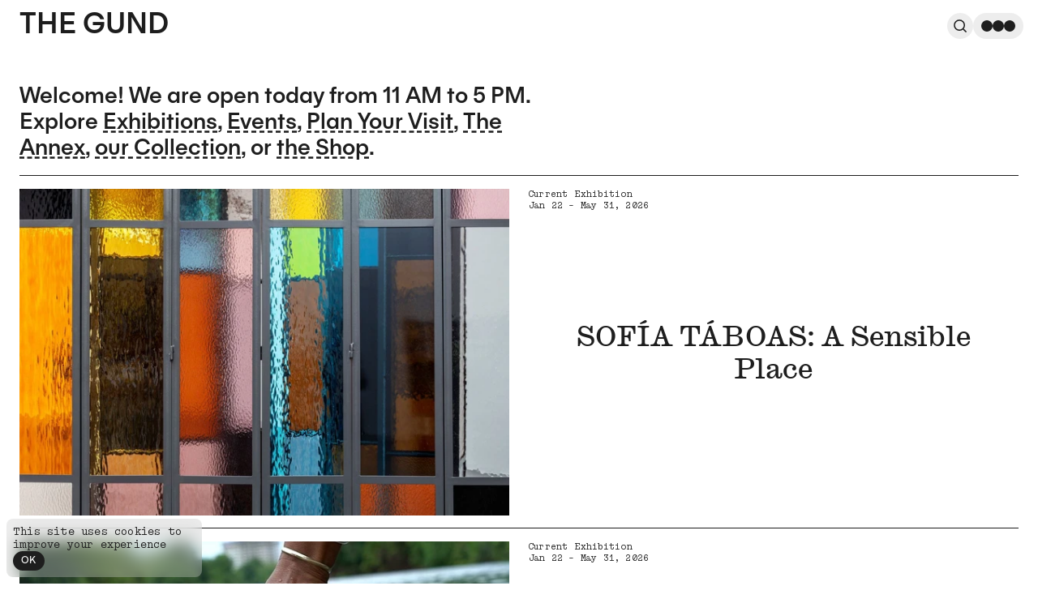

--- FILE ---
content_type: text/html; charset=utf-8
request_url: https://www.thegund.org/
body_size: 24274
content:
<!DOCTYPE html><html lang="en"><head><meta charSet="utf-8"/><meta name="viewport" content="width=device-width, initial-scale=1, shrink-to-fit=no"/><meta name="robots" content="max-snippet:-1, max-image-preview:large, max-video-preview:-1"/><title>The Gund | Connecting People Through Art</title><meta name="description" content="Explore The Gund, a hub for contemporary and historical art at Kenyon College. Discover exhibitions, events, and more in Gambier, Ohio."/><meta property="og:title" content="The Gund | Connecting People Through Art"/><meta property="og:description" content="Explore The Gund, a hub for contemporary and historical art at Kenyon College. Discover exhibitions, events, and more in Gambier, Ohio."/><meta property="og:image" content="https://storage.googleapis.com/the-gund-strapi-uploads-prod/Share_Image_4382f292c7/Share_Image_4382f292c7.jpg"/><meta property="og:site_name" content="The Gund | Connecting People Through Art"/><script type="application/ld+json">{"@context":"https://schema.org","@graph":[{"@type":"Organization","address":"101 1/2 College Drive, Gambier, Ohio 43022","email":"gundgallery@kenyon.edu","name":"The Gund","telephone":"(740) 427-5972","logo":"https://www.thegund.org/images/structured-data-organization-logo.png"}]}</script><meta name="google" content="notranslate"/><meta http-equiv="Content-Language" content="en"/><meta property="og:locale" content="en"/><meta name="next-head-count" content="13"/><link rel="icon" type="image/png" sizes="32x32" href="/favicons/favicon-32x32.png"/><link rel="icon" type="image/png" sizes="16x16" href="/favicons/favicon-16x16.png"/><link rel="preload" href="/_next/static/media/848d8d865be1815a-s.p.woff2" as="font" type="font/woff2" crossorigin="anonymous" data-next-font="size-adjust"/><link rel="preload" href="/_next/static/media/8f0751f7536b4207-s.p.woff2" as="font" type="font/woff2" crossorigin="anonymous" data-next-font="size-adjust"/><link rel="preload" href="/_next/static/media/0d37208e2e8b5432-s.p.woff2" as="font" type="font/woff2" crossorigin="anonymous" data-next-font="size-adjust"/><link rel="preload" href="/_next/static/media/e104cd6036b89fd1-s.p.woff2" as="font" type="font/woff2" crossorigin="anonymous" data-next-font="size-adjust"/><link rel="preload" href="/_next/static/media/f0eec4edde62e4aa-s.p.woff2" as="font" type="font/woff2" crossorigin="anonymous" data-next-font="size-adjust"/><link rel="preload" href="/_next/static/media/a05d683051d34382-s.p.woff2" as="font" type="font/woff2" crossorigin="anonymous" data-next-font="size-adjust"/><link rel="preload" href="/_next/static/media/09f94ac517905abb-s.p.woff2" as="font" type="font/woff2" crossorigin="anonymous" data-next-font="size-adjust"/><link rel="preload" href="/_next/static/css/3350a2ee7efd29fd.css" as="style"/><link rel="stylesheet" href="/_next/static/css/3350a2ee7efd29fd.css" data-n-g=""/><noscript data-n-css=""></noscript><script defer="" nomodule="" src="/_next/static/chunks/polyfills-42372ed130431b0a.js"></script><script src="/_next/static/chunks/webpack-435eb0f4178b025c.js" defer=""></script><script src="/_next/static/chunks/framework-4da56ecb421f4926.js" defer=""></script><script src="/_next/static/chunks/main-f167fe676fb39307.js" defer=""></script><script src="/_next/static/chunks/pages/_app-0c1aa6a5e35c6322.js" defer=""></script><script src="/_next/static/chunks/29107295-0117452ad40f0110.js" defer=""></script><script src="/_next/static/chunks/4752-5295553113a79b78.js" defer=""></script><script src="/_next/static/chunks/4949-46844795bec7f140.js" defer=""></script><script src="/_next/static/chunks/1444-e8f5231764b63e60.js" defer=""></script><script src="/_next/static/chunks/2869-eb427c4eec8edd75.js" defer=""></script><script src="/_next/static/chunks/pages/index-3347bb1037114b82.js" defer=""></script><script src="/_next/static/_c451rUifaZz0cs1yWnd0/_buildManifest.js" defer=""></script><script src="/_next/static/_c451rUifaZz0cs1yWnd0/_ssgManifest.js" defer=""></script><style data-emotion="css-global 0"></style><style data-emotion="css a2gghh 1st7a6c llmzbz 1phdpea dijynm mneksx 1h2sk7t uh7tv3 t9637h 30e727 41wnrz 19ug5nm 1ly019 10vloll 8z5s03 vus0wt 1hxw2su zehbik 13o7eu2 n629vb 1dq1ff0 merep4 1xo6ohj 1t2xyeb 1cqs53u 4i2gp5 125f3u2 1qr3qoq 1n1n449 t89jih 3vhu3o 1rteltf 95isqd 13uqaou xx37mw 1rpji3l 1oqej55 10g5hze icz5hy iw8qlr f5w8fp kcxyz4 vwwkrx oggwv2 uucscj 1u3j6hz 121709k lstq8p 1hnm7wj 11irflg mhkzd3 vth9en 11y2u0z 79elbk 1w8rr0s 1h5kglp 1ghhpg1 1tswe5r kcv07v 253qtk 14uzf5m 5nmj4e fbqeq4 1fqyptx vsul0i 13ps8i xu7lfb le76ja hboir5 8atqhb 1o6qx43 6i0d77 1rr4qq7 zl9v8y u4xu6a 10sgmzb 1mndb0g 8w2wav 1lvk3cr o01j0p 4z4r2a ny1taz kr8lcz ut4kit 1niqckn ekc58o 1umhyyx 1n9baay 1djfw1b">.css-a2gghh{position:-webkit-sticky;position:sticky;top:0;width:-webkit-fit-content;width:-moz-fit-content;width:fit-content;display:-webkit-box;display:-webkit-flex;display:-ms-flexbox;display:flex;-webkit-align-items:center;-webkit-box-align:center;-ms-flex-align:center;align-items:center;color:rgb(30, 30, 30);pointer-events:none;}@media (min-width:0px){.css-a2gghh{font-family:'__fontGundSans_3e390c','__fontGundSans_Fallback_3e390c';font-size:1.5rem;font-style:normal;font-weight:500;letter-spacing:0;line-height:1.3333333333333333;text-transform:uppercase;z-index:1600;height:64px;padding-left:16px;}}@media (min-width:768px){.css-a2gghh{z-index:1400;padding-left:24px;}}@media (min-width:1024px){.css-a2gghh{font-family:'__fontGundSans_3e390c','__fontGundSans_Fallback_3e390c';font-size:2.25rem;font-style:normal;font-weight:500;letter-spacing:0;line-height:1.1111111111111112;padding-left:24px;}}@media (min-width:1440px){.css-a2gghh{font-family:'__fontGundSans_3e390c','__fontGundSans_Fallback_3e390c';font-size:clamp(2.75rem, 3.0555555555555554vw, 11rem);font-style:normal;font-weight:500;letter-spacing:-0.005em;line-height:1.0909090909090908;height:66px;padding-left:32px;}}@media (min-width:1920px){.css-a2gghh{font-family:'__fontGundSans_3e390c','__fontGundSans_Fallback_3e390c';font-size:clamp(2.75rem, 2.2916666666666665vw, 11rem);font-style:normal;font-weight:500;letter-spacing:-0.005em;line-height:1.0909090909090908;padding-left:32px;}}@media (min-width:2560px){.css-a2gghh{font-family:'__fontGundSans_3e390c','__fontGundSans_Fallback_3e390c';font-size:clamp(4.125rem, 2.578125vw, 16.5rem);font-style:normal;font-weight:500;letter-spacing:0;line-height:1.0303030303030303;height:104px;padding-left:32px;}}.css-a2gghh a{pointer-events:auto;}@supports (mix-blend-mode: difference){.css-a2gghh{mix-blend-mode:difference;color:rgb(226, 226, 226);}}.css-1st7a6c{position:absolute;right:0;left:0;-webkit-align-items:center;-webkit-box-align:center;-ms-flex-align:center;align-items:center;-webkit-box-pack:center;-ms-flex-pack:center;-webkit-justify-content:center;justify-content:center;}@media (min-width:0px){.css-1st7a6c{margin-top:-8px;margin-bottom:8px;padding-left:16px;padding-right:16px;max-width:none;}}@media (min-width:768px){.css-1st7a6c{top:0;display:-webkit-box;display:-webkit-flex;display:-ms-flexbox;display:flex;height:64px;margin-top:0px;margin-bottom:0px;margin-left:auto;margin-right:auto;padding-left:24px;padding-right:24px;pointer-events:none;max-width:35%;}}@media (min-width:1024px){.css-1st7a6c{padding-left:24px;padding-right:24px;max-width:45%;}}@media (min-width:1440px){.css-1st7a6c{height:66px;padding-left:32px;padding-right:32px;}}@media (min-width:1920px){.css-1st7a6c{padding-left:32px;padding-right:32px;max-width:35%;}}@media (min-width:2560px){.css-1st7a6c{height:104px;padding-left:32px;padding-right:32px;max-width:60%;}}.css-llmzbz{background-color:#fff;color:rgb(30, 30, 30);-webkit-transition:box-shadow 300ms cubic-bezier(0.4, 0, 0.2, 1) 0ms;transition:box-shadow 300ms cubic-bezier(0.4, 0, 0.2, 1) 0ms;box-shadow:none;display:-webkit-box;display:-webkit-flex;display:-ms-flexbox;display:flex;-webkit-flex-direction:column;-ms-flex-direction:column;flex-direction:column;width:100%;box-sizing:border-box;-webkit-flex-shrink:0;-ms-flex-negative:0;flex-shrink:0;position:fixed;z-index:1300;top:0;left:auto;right:0;background-color:transparent;color:inherit;-webkit-align-items:flex-end;-webkit-box-align:flex-end;-ms-flex-align:flex-end;align-items:flex-end;-webkit-box-pack:center;-ms-flex-pack:center;-webkit-justify-content:center;justify-content:center;pointer-events:none;}@media print{.css-llmzbz{position:absolute;}}@media (min-width:0px){.css-llmzbz{height:64px;padding-left:16px;padding-right:16px;}}@media (min-width:768px){.css-llmzbz{padding-left:24px;padding-right:24px;}}@media (min-width:1024px){.css-llmzbz{padding-left:24px;padding-right:24px;}}@media (min-width:1440px){.css-llmzbz{height:66px;padding-left:32px;padding-right:32px;}}@media (min-width:1920px){.css-llmzbz{padding-left:32px;padding-right:32px;}}@media (min-width:2560px){.css-llmzbz{height:104px;padding-left:32px;padding-right:32px;}}.css-1phdpea{width:100%;display:-webkit-box;display:-webkit-flex;display:-ms-flexbox;display:flex;-webkit-align-items:center;-webkit-box-align:center;-ms-flex-align:center;align-items:center;-webkit-box-pack:center;-ms-flex-pack:center;-webkit-justify-content:center;justify-content:center;}@media (min-width:0px){.css-1phdpea{height:32px;}}@media (min-width:2560px){.css-1phdpea{height:48px;}}.css-dijynm{position:absolute;display:-webkit-box;display:-webkit-flex;display:-ms-flexbox;display:flex;-webkit-align-items:center;-webkit-box-align:center;-ms-flex-align:center;align-items:center;gap:8px;pointer-events:auto;}@media (min-width:0px){.css-dijynm{right:-4px;margin-right:16px;}}@media (min-width:768px){.css-dijynm{right:-6px;margin-right:24px;}}@media (min-width:1024px){.css-dijynm{margin-right:24px;}}@media (min-width:1440px){.css-dijynm{right:-8px;margin-right:32px;}}@media (min-width:1920px){.css-dijynm{margin-right:32px;}}@media (min-width:2560px){.css-dijynm{margin-right:32px;}}.css-mneksx{display:-webkit-inline-box;display:-webkit-inline-flex;display:-ms-inline-flexbox;display:inline-flex;-webkit-align-items:center;-webkit-box-align:center;-ms-flex-align:center;align-items:center;-webkit-box-pack:center;-ms-flex-pack:center;-webkit-justify-content:center;justify-content:center;position:relative;box-sizing:border-box;-webkit-tap-highlight-color:transparent;background-color:transparent;outline:0;border:0;margin:0;border-radius:0;padding:0;cursor:pointer;-webkit-user-select:none;-moz-user-select:none;-ms-user-select:none;user-select:none;vertical-align:middle;-moz-appearance:none;-webkit-appearance:none;-webkit-text-decoration:none;text-decoration:none;color:inherit;text-align:center;-webkit-flex:0 0 auto;-ms-flex:0 0 auto;flex:0 0 auto;font-size:1.7142857142857142rem;padding:8px;border-radius:50%;overflow:visible;color:rgba(0, 0, 0, 0.54);-webkit-transition:background-color 150ms cubic-bezier(0.4, 0, 0.2, 1) 0ms;transition:background-color 150ms cubic-bezier(0.4, 0, 0.2, 1) 0ms;color:rgb(30, 30, 30);background-color:hsla(45, 0%, 80%, .35);border-radius:1000px;-webkit-backdrop-filter:blur(10px);backdrop-filter:blur(10px);-webkit-transition:none;transition:none;padding:0px;font-family:'__fontGundSans_3e390c','__fontGundSans_Fallback_3e390c';font-size:1rem;font-style:normal;font-weight:400;letter-spacing:0.0125em;line-height:1;}.css-mneksx::-moz-focus-inner{border-style:none;}.css-mneksx.Mui-disabled{pointer-events:none;cursor:default;}@media print{.css-mneksx{-webkit-print-color-adjust:exact;color-adjust:exact;}}.css-mneksx:hover{background-color:rgba(0, 0, 0, 0.04);}@media (hover: none){.css-mneksx:hover{background-color:transparent;}}@media (hover: none){.css-mneksx:hover{background-color:transparent;}}.css-mneksx.Mui-disabled{background-color:transparent;color:rgba(0, 0, 0, 0.26);}@media (hover: hover) and (pointer: fine){.css-mneksx:hover{background-color:rgb(30, 30, 30);color:rgb(255, 255, 255);}}.css-mneksx:active,.css-mneksx.active{background-color:rgb(30, 30, 30);color:rgb(255, 255, 255);}.css-mneksx>svg{-webkit-transition:-webkit-transform 150ms ease,width 150ms ease,height 150ms ease;transition:transform 150ms ease,width 150ms ease,height 150ms ease;}@media (min-width:0px){.css-mneksx{width:32px;height:32px;}}@media (min-width:2560px){.css-mneksx{width:48px;height:48px;}}.css-1h2sk7t{-webkit-user-select:none;-moz-user-select:none;-ms-user-select:none;user-select:none;width:1em;height:1em;display:inline-block;fill:currentColor;-webkit-flex-shrink:0;-ms-flex-negative:0;flex-shrink:0;-webkit-transition:fill 200ms cubic-bezier(0.4, 0, 0.2, 1) 0ms;transition:fill 200ms cubic-bezier(0.4, 0, 0.2, 1) 0ms;font-size:1.7142857142857142rem;display:block;stroke:currentColor;fill:none;}@media (min-width:0px){.css-1h2sk7t{width:16px;height:16px;stroke-width:3;}}@media (min-width:2560px){.css-1h2sk7t{width:24px;height:24px;stroke-width:2;}}.css-uh7tv3{border:0px solid;clip:rect(0 0 0 0);height:1px;margin:-4px;overflow:hidden;padding:0px;position:absolute;white-space:nowrap;width:1px;}.css-t9637h{display:-webkit-inline-box;display:-webkit-inline-flex;display:-ms-inline-flexbox;display:inline-flex;-webkit-align-items:center;-webkit-box-align:center;-ms-flex-align:center;align-items:center;-webkit-box-pack:center;-ms-flex-pack:center;-webkit-justify-content:center;justify-content:center;position:relative;box-sizing:border-box;-webkit-tap-highlight-color:transparent;background-color:transparent;outline:0;border:0;margin:0;border-radius:0;padding:0;cursor:pointer;-webkit-user-select:none;-moz-user-select:none;-ms-user-select:none;user-select:none;vertical-align:middle;-moz-appearance:none;-webkit-appearance:none;-webkit-text-decoration:none;text-decoration:none;color:inherit;text-align:center;-webkit-flex:0 0 auto;-ms-flex:0 0 auto;flex:0 0 auto;font-size:1.7142857142857142rem;padding:8px;border-radius:50%;overflow:visible;color:rgba(0, 0, 0, 0.54);-webkit-transition:background-color 150ms cubic-bezier(0.4, 0, 0.2, 1) 0ms;transition:background-color 150ms cubic-bezier(0.4, 0, 0.2, 1) 0ms;color:rgb(30, 30, 30);background-color:hsla(45, 0%, 80%, .35);border-radius:1000px;-webkit-backdrop-filter:blur(10px);backdrop-filter:blur(10px);-webkit-transition:none;transition:none;width:auto;padding-top:0px;padding-bottom:0px;}.css-t9637h::-moz-focus-inner{border-style:none;}.css-t9637h.Mui-disabled{pointer-events:none;cursor:default;}@media print{.css-t9637h{-webkit-print-color-adjust:exact;color-adjust:exact;}}.css-t9637h:hover{background-color:rgba(0, 0, 0, 0.04);}@media (hover: none){.css-t9637h:hover{background-color:transparent;}}@media (hover: none){.css-t9637h:hover{background-color:transparent;}}.css-t9637h.Mui-disabled{background-color:transparent;color:rgba(0, 0, 0, 0.26);}@media (hover: hover) and (pointer: fine){.css-t9637h:hover{background-color:rgb(30, 30, 30);color:rgb(255, 255, 255);}}.css-t9637h:active,.css-t9637h.active{background-color:rgb(30, 30, 30);color:rgb(255, 255, 255);}.css-t9637h>svg{-webkit-transition:-webkit-transform 150ms ease,width 150ms ease,height 150ms ease;transition:transform 150ms ease,width 150ms ease,height 150ms ease;}@media (min-width:0px){.css-t9637h{height:32px;padding-left:10px;padding-right:10px;}}@media (min-width:2560px){.css-t9637h{height:48px;padding-left:16px;padding-right:16px;}}.css-30e727{display:-webkit-box;display:-webkit-flex;display:-ms-flexbox;display:flex;}@media (min-width:0px){.css-30e727{gap:5px;}}@media (min-width:2560px){.css-30e727{gap:8px;}}.css-41wnrz{background-color:currentColor;border-radius:50%;}@media (min-width:0px){.css-41wnrz{width:14px;height:14px;}}@media (min-width:2560px){.css-41wnrz{width:20px;height:20px;}}.css-19ug5nm{display:grid;grid-template-rows:1fr auto;background-color:rgb(255, 255, 255);}@media (min-width:0px){.css-19ug5nm{min-height:calc(100vh - 64px);min-height:calc(100svh - 64px);}}@media (min-width:1440px){.css-19ug5nm{min-height:calc(100vh - 66px);min-height:calc(100svh - 66px);}}@media (min-width:2560px){.css-19ug5nm{min-height:calc(100vh - 104px);min-height:calc(100svh - 104px);}}.css-1ly019{min-height:0%;}@media (min-width:0px){.css-10vloll{font-family:'__fontGundSans_3e390c','__fontGundSans_Fallback_3e390c';font-size:1.125rem;font-style:normal;font-weight:500;letter-spacing:0;line-height:1.3333333333333333;padding-top:55px;padding-bottom:16px;padding-left:16px;padding-right:16px;}}@media (min-width:768px){.css-10vloll{font-family:'__fontGundSans_3e390c','__fontGundSans_Fallback_3e390c';font-size:1.6875rem;font-style:normal;font-weight:500;letter-spacing:0;line-height:1.1851851851851851;width:42ch;padding-top:40px;padding-left:24px;padding-right:24px;}}@media (min-width:1024px){.css-10vloll{padding-left:24px;padding-right:24px;}}@media (min-width:1440px){.css-10vloll{font-family:'__fontGundSans_3e390c','__fontGundSans_Fallback_3e390c';font-size:clamp(1.6875rem, 1.875vw, 6.75rem);font-style:normal;font-weight:500;letter-spacing:0;line-height:1.1851851851851851;padding-top:120px;padding-left:32px;padding-right:32px;}}@media (min-width:1920px){.css-10vloll{font-family:'__fontGundSans_3e390c','__fontGundSans_Fallback_3e390c';font-size:clamp(2.75rem, 2.2916666666666665vw, 11rem);font-style:normal;font-weight:500;letter-spacing:-0.005em;line-height:1.0909090909090908;padding-top:200px;padding-bottom:24px;padding-left:32px;padding-right:32px;}}@media (min-width:2560px){.css-10vloll{font-family:'__fontGundSans_3e390c','__fontGundSans_Fallback_3e390c';font-size:clamp(2.75rem, 1.7187500000000002vw, 11rem);font-style:normal;font-weight:500;letter-spacing:-0.005em;line-height:1.0909090909090908;padding-left:32px;padding-right:32px;}}.css-8z5s03{display:grid;-webkit-box-pack:center;-ms-flex-pack:center;-webkit-justify-content:center;justify-content:center;grid-template-rows:auto;margin-top:0px;}@media (min-width:0px){.css-8z5s03{grid-template-columns:repeat(6, 1fr);-webkit-column-gap:16px;column-gap:16px;row-gap:56px;padding-left:16px;padding-right:16px;margin-bottom:56px;}}@media (min-width:768px){.css-8z5s03{grid-template-columns:repeat(12, 1fr);-webkit-column-gap:24px;column-gap:24px;row-gap:80px;padding-left:24px;padding-right:24px;margin-bottom:80px;}}@media (min-width:1024px){.css-8z5s03{grid-template-columns:repeat(12, 1fr);-webkit-column-gap:24px;column-gap:24px;padding-left:24px;padding-right:24px;}}@media (min-width:1440px){.css-8z5s03{grid-template-columns:repeat(12, 1fr);-webkit-column-gap:32px;column-gap:32px;row-gap:160px;padding-left:32px;padding-right:32px;margin-bottom:160px;}}@media (min-width:1920px){.css-8z5s03{grid-template-columns:repeat(12, 1fr);-webkit-column-gap:32px;column-gap:32px;row-gap:180px;padding-left:32px;padding-right:32px;margin-bottom:180px;}}@media (min-width:2560px){.css-8z5s03{grid-template-columns:repeat(12, 1fr);-webkit-column-gap:32px;column-gap:32px;row-gap:200px;padding-left:32px;padding-right:32px;margin-bottom:200px;}}@media (min-width:0px){.css-vus0wt{grid-column:1/span 6;}}@media (min-width:768px){.css-vus0wt{grid-column:1/span 12;}}.css-vus0wt>*+*{margin-top:-1px;}.css-1hxw2su .EventCard:last-child{border-bottom:0px solid;}.css-zehbik>*+*{margin-top:-1px;}.css-13o7eu2{display:block;}.css-n629vb{border-top:1px solid;border-bottom:1px solid;border-color:rgb(30, 30, 30);}@media (min-width:0px){.css-n629vb{display:block;grid-template-columns:repeat(6, 1fr);-webkit-column-gap:16px;column-gap:16px;padding-top:8px;padding-bottom:8px;}}@media (min-width:768px){.css-n629vb{display:grid;grid-template-columns:repeat(12, 1fr);-webkit-column-gap:24px;column-gap:24px;padding-top:16px;padding-bottom:16px;}}@media (min-width:1024px){.css-n629vb{grid-template-columns:repeat(12, 1fr);-webkit-column-gap:24px;column-gap:24px;}}@media (min-width:1440px){.css-n629vb{grid-template-columns:repeat(12, 1fr);-webkit-column-gap:32px;column-gap:32px;}}@media (min-width:1920px){.css-n629vb{grid-template-columns:repeat(12, 1fr);-webkit-column-gap:32px;column-gap:32px;}}@media (min-width:2560px){.css-n629vb{grid-template-columns:repeat(12, 1fr);-webkit-column-gap:32px;column-gap:32px;padding-top:32px;padding-bottom:32px;}}.css-1dq1ff0{aspect-ratio:3/2;grid-row:1;}@media (min-width:768px){.css-1dq1ff0{grid-column:1/span 6;}}@media (min-width:1024px){.css-1dq1ff0{grid-column:1/span 6;}}@media (min-width:1440px){.css-1dq1ff0{grid-column:1/span 8;}}.css-1dq1ff0 img{display:block;max-width:100%;width:100%;height:100%;object-fit:cover;object-position:center;}.css-merep4{position:relative;grid-row:1;}@media (min-width:768px){.css-merep4{grid-column:7/span 6;}}@media (min-width:1024px){.css-merep4{grid-column:7/span 6;}}@media (min-width:1440px){.css-merep4{grid-column:9/span 4;}}.css-1xo6ohj{top:0;left:0;display:-webkit-box;display:-webkit-flex;display:-ms-flexbox;display:flex;-webkit-flex-direction:column;-ms-flex-direction:column;flex-direction:column;}@media (min-width:0px){.css-1xo6ohj{font-family:'__fontAbcSimonMono_124f8b','__fontAbcSimonMono_Fallback_124f8b';font-size:0.625rem;font-style:normal;font-weight:400;letter-spacing:0.02em;line-height:1.4;margin-top:4px;margin-bottom:4px;}}@media (min-width:768px){.css-1xo6ohj{font-family:'__fontAbcSimonMono_124f8b','__fontAbcSimonMono_Fallback_124f8b';font-size:0.625rem;font-style:normal;font-weight:400;letter-spacing:0.02em;line-height:1.4;position:absolute;margin-top:0px;margin-bottom:0px;}}@media (min-width:1440px){.css-1xo6ohj{font-family:'__fontAbcSimonMono_124f8b','__fontAbcSimonMono_Fallback_124f8b';font-size:0.75rem;font-style:normal;font-weight:400;letter-spacing:0.01666em;line-height:1.3333333333333333;}}@media (min-width:2560px){.css-1xo6ohj{font-family:'__fontAbcSimonMono_124f8b','__fontAbcSimonMono_Fallback_124f8b';font-size:0.9375rem;font-style:normal;font-weight:400;letter-spacing:0.01333em;line-height:1.3333333333333333;}}.css-1t2xyeb{aspect-ratio:auto;display:-webkit-box;display:-webkit-flex;display:-ms-flexbox;display:flex;-webkit-flex-direction:column;-ms-flex-direction:column;flex-direction:column;-webkit-box-pack:center;-ms-flex-pack:center;-webkit-justify-content:center;justify-content:center;-webkit-align-items:center;-webkit-box-align:center;-ms-flex-align:center;align-items:center;}@media (min-width:0px){.css-1t2xyeb{height:auto;padding-left:16px;padding-right:16px;padding-top:64px;padding-bottom:64px;}}@media (min-width:768px){.css-1t2xyeb{height:100%;padding-left:16px;padding-right:16px;padding-top:0px;padding-bottom:0px;}}@media (min-width:1440px){.css-1t2xyeb{padding-left:16px;padding-right:16px;}}@media (min-width:2560px){.css-1t2xyeb{padding-left:32px;padding-right:32px;}}.css-1cqs53u{display:-webkit-box;-webkit-box-orient:vertical;overflow:hidden;text-align:center;}@media (min-width:0px){.css-1cqs53u{font-family:'__fontCaslonIonic_d3d44a','__fontCaslonIonic_Fallback_d3d44a';font-size:1.5rem;font-style:normal;font-weight:400;letter-spacing:0;line-height:1;-webkit-line-clamp:6;padding-top:1%;padding-bottom:1%;}}@media (min-width:768px){.css-1cqs53u{font-family:'__fontCaslonIonic_d3d44a','__fontCaslonIonic_Fallback_d3d44a';font-size:1.6875rem;font-style:normal;font-weight:400;letter-spacing:0;line-height:1.1851851851851851;-webkit-line-clamp:4;}}@media (min-width:1024px){.css-1cqs53u{font-family:'__fontCaslonIonic_d3d44a','__fontCaslonIonic_Fallback_d3d44a';font-size:2.125rem;font-style:normal;font-weight:400;letter-spacing:0;line-height:1.1764705882352942;-webkit-line-clamp:3;}}@media (min-width:1440px){.css-1cqs53u{font-family:'__fontCaslonIonic_d3d44a','__fontCaslonIonic_Fallback_d3d44a';font-size:clamp(2.625rem, 2.9166666666666665vw, 10.5rem);font-style:normal;font-weight:400;letter-spacing:0;line-height:1.1428571428571428;-webkit-line-clamp:4;}}@media (min-width:1920px){.css-1cqs53u{font-family:'__fontCaslonIonic_d3d44a','__fontCaslonIonic_Fallback_d3d44a';font-size:clamp(2.625rem, 2.1875vw, 10.5rem);font-style:normal;font-weight:400;letter-spacing:0;line-height:1.1428571428571428;}}@media (min-width:2560px){.css-1cqs53u{font-family:'__fontCaslonIonic_d3d44a','__fontCaslonIonic_Fallback_d3d44a';font-size:clamp(4.125rem, 2.578125vw, 16.5rem);font-style:normal;font-weight:400;letter-spacing:0;line-height:1.0909090909090908;-webkit-line-clamp:5;padding-top:0.5%;padding-bottom:0.5%;}}@media (min-width:0px){.css-4i2gp5{grid-column:1/span 6;}}@media (min-width:768px){.css-4i2gp5{grid-column:1/span 12;}}.css-125f3u2{display:grid;-webkit-box-pack:center;-ms-flex-pack:center;-webkit-justify-content:center;justify-content:center;grid-template-rows:auto;row-gap:16px;padding-left:0px;padding-right:0px;}@media (min-width:0px){.css-125f3u2{grid-template-columns:repeat(6, 1fr);-webkit-column-gap:16px;column-gap:16px;}}@media (min-width:768px){.css-125f3u2{grid-template-columns:repeat(12, 1fr);-webkit-column-gap:24px;column-gap:24px;}}@media (min-width:1024px){.css-125f3u2{grid-template-columns:repeat(12, 1fr);-webkit-column-gap:24px;column-gap:24px;}}@media (min-width:1440px){.css-125f3u2{grid-template-columns:repeat(12, 1fr);-webkit-column-gap:32px;column-gap:32px;}}@media (min-width:1920px){.css-125f3u2{grid-template-columns:repeat(12, 1fr);-webkit-column-gap:32px;column-gap:32px;}}@media (min-width:2560px){.css-125f3u2{grid-template-columns:repeat(12, 1fr);-webkit-column-gap:32px;column-gap:32px;}}@media (min-width:0px){.css-1qr3qoq{grid-column:1/span 6;}}@media (min-width:768px){.css-1qr3qoq{grid-column:1/span 12;}}@media (min-width:1024px){.css-1qr3qoq{grid-column:auto/span 6;}}.css-1n1n449{position:relative;display:-webkit-box;display:-webkit-flex;display:-ms-flexbox;display:flex;-webkit-flex-direction:column;-ms-flex-direction:column;flex-direction:column;background-color:rgb(30, 30, 30);color:rgb(255, 255, 255);overflow:hidden;}@media (min-width:0px){.css-1n1n449{border-radius:16px;}}@media (min-width:768px){.css-1n1n449{border-radius:20px;}}@media (min-width:2560px){.css-1n1n449{border-radius:24px;}}.css-1n1n449 a{position:static;}.css-1n1n449 a::before{content:"";position:absolute;top:0;right:0;bottom:0;left:0;}.css-t89jih{position:relative;aspect-ratio:16/9;overflow:hidden;}.css-3vhu3o{position:absolute;top:50%;left:50%;z-index:1;width:100%;aspect-ratio:16/9;-webkit-transform:translate(-50%, -50%);-moz-transform:translate(-50%, -50%);-ms-transform:translate(-50%, -50%);transform:translate(-50%, -50%);pointer-events:none;}.css-1rteltf{-webkit-flex:1;-ms-flex:1;flex:1;display:-webkit-box;display:-webkit-flex;display:-ms-flexbox;display:flex;-webkit-flex-direction:column;-ms-flex-direction:column;flex-direction:column;}@media (min-width:0px){.css-1rteltf{gap:32px;padding:8px;}}@media (min-width:768px){.css-1rteltf{gap:56px;padding:16px;}}@media (min-width:2560px){.css-1rteltf{gap:80px;padding:32px;}}.css-95isqd{margin:0;font-family:'__fontGundSans_3e390c','__fontGundSans_Fallback_3e390c';font-size:1rem;font-style:normal;font-weight:400;letter-spacing:0.0125em;line-height:1.375;margin-top:1.3333333333333333em;margin-bottom:1.3333333333333333em;font-family:'__fontGundSans_3e390c','__fontGundSans_Fallback_3e390c';font-size:1.125rem;font-style:normal;font-weight:500;letter-spacing:0;line-height:1.3333333333333333;}.css-95isqd:first-child{margin-top:0px;}.css-95isqd:last-child{margin-bottom:0px;}.css-95isqd strong,.css-95isqd b{font-weight:500;}.css-95isqd sup,.css-95isqd sub{position:relative;vertical-align:baseline;top:-0.6em;font-size:80%;}.css-95isqd sup a,.css-95isqd sub a{-webkit-text-decoration:none;text-decoration:none;color:rgba(0, 0, 0, 0.55);}.css-95isqd sup a:hover,.css-95isqd sub a:hover{color:inherit;}.css-95isqd sub{top:0.6em;}.css-13uqaou{display:-webkit-box;display:-webkit-flex;display:-ms-flexbox;display:flex;-webkit-box-flex-wrap:wrap;-webkit-flex-wrap:wrap;-ms-flex-wrap:wrap;flex-wrap:wrap;margin-top:auto;}@media (min-width:0px){.css-13uqaou{gap:4px;row-gap:6px;}}@media (min-width:768px){.css-13uqaou{gap:8px;row-gap:12px;}}@media (min-width:2560px){.css-13uqaou{gap:12px;row-gap:16px;}}.css-xx37mw{display:-webkit-inline-box;display:-webkit-inline-flex;display:-ms-inline-flexbox;display:inline-flex;-webkit-align-items:center;-webkit-box-align:center;-ms-flex-align:center;align-items:center;-webkit-box-pack:center;-ms-flex-pack:center;-webkit-justify-content:center;justify-content:center;position:relative;box-sizing:border-box;-webkit-tap-highlight-color:transparent;background-color:transparent;outline:0;border:0;margin:0;border-radius:0;padding:0;cursor:pointer;-webkit-user-select:none;-moz-user-select:none;-ms-user-select:none;user-select:none;vertical-align:middle;-moz-appearance:none;-webkit-appearance:none;-webkit-text-decoration:none;text-decoration:none;color:inherit;font-family:'__fontGundSans_3e390c','__fontGundSans_Fallback_3e390c';font-size:0.9285714285714285rem;font-style:normal;font-weight:400;letter-spacing:0.0125em;line-height:1.375;text-transform:uppercase;min-width:64px;padding:4px 10px;border-radius:4px;-webkit-transition:background-color 250ms cubic-bezier(0.4, 0, 0.2, 1) 0ms,box-shadow 250ms cubic-bezier(0.4, 0, 0.2, 1) 0ms,border-color 250ms cubic-bezier(0.4, 0, 0.2, 1) 0ms,color 250ms cubic-bezier(0.4, 0, 0.2, 1) 0ms;transition:background-color 250ms cubic-bezier(0.4, 0, 0.2, 1) 0ms,box-shadow 250ms cubic-bezier(0.4, 0, 0.2, 1) 0ms,border-color 250ms cubic-bezier(0.4, 0, 0.2, 1) 0ms,color 250ms cubic-bezier(0.4, 0, 0.2, 1) 0ms;color:rgb(255, 255, 255);background-color:rgba(255, 255, 255, 0.1);box-shadow:0 0 24px 0 rgba(0, 0, 0, 0.16);box-shadow:none;border-radius:1000px;text-transform:none;-webkit-transition:none;transition:none;padding-top:6px;padding-right:10px;padding-bottom:6px;padding-left:10px;font-size:0.75rem;font-style:normal;line-height:1;font-weight:400;letter-spacing:0.025em;min-width:0;text-align:center;}.css-xx37mw::-moz-focus-inner{border-style:none;}.css-xx37mw.Mui-disabled{pointer-events:none;cursor:default;}@media print{.css-xx37mw{-webkit-print-color-adjust:exact;color-adjust:exact;}}.css-xx37mw:hover{-webkit-text-decoration:none;text-decoration:none;background-color:rgb(255, 255, 255);box-shadow:0 0 24px 0 rgba(0, 0, 0, 0.16);}@media (hover: none){.css-xx37mw:hover{background-color:rgba(255, 255, 255, 0.1);}}.css-xx37mw:active{box-shadow:0 0 24px 0 rgba(0, 0, 0, 0.16);}.css-xx37mw.Mui-focusVisible{box-shadow:0 0 24px 0 rgba(0, 0, 0, 0.16);}.css-xx37mw.Mui-disabled{color:rgba(0, 0, 0, 0.26);box-shadow:none;background-color:rgba(0, 0, 0, 0.12);}.css-xx37mw:hover{box-shadow:none;}.css-xx37mw.Mui-focusVisible{box-shadow:none;}.css-xx37mw:active{box-shadow:none;}.css-xx37mw.Mui-disabled{box-shadow:none;}@media (hover: hover) and (pointer: fine){.css-xx37mw.MuiButton-containedPrimary:hover{color:rgb(30, 30, 30);}.css-xx37mw.MuiButton-containedSecondaryAlt:hover{color:rgb(30, 30, 30);}.css-xx37mw.MuiButton-containedSecondary:hover{color:rgb(255, 255, 255);}.css-xx37mw.MuiButton-containedPrimaryReversed:hover{color:rgb(255, 255, 255);}}.css-1rpji3l{display:-webkit-box;display:-webkit-flex;display:-ms-flexbox;display:flex;-webkit-flex-direction:column;-ms-flex-direction:column;flex-direction:column;background-color:rgb(255, 248, 173);}@media (min-width:0px){.css-1rpji3l{gap:16px;padding:8px;border-radius:16px;}}@media (min-width:768px){.css-1rpji3l{gap:32px;padding:16px;border-radius:20px;}}@media (min-width:2560px){.css-1rpji3l{gap:56px;padding:32px;border-radius:24px;}}.css-1oqej55{display:-webkit-box;display:-webkit-flex;display:-ms-flexbox;display:flex;-webkit-flex-direction:column;-ms-flex-direction:column;flex-direction:column;}@media (min-width:0px){.css-1oqej55{gap:16px;}}@media (min-width:768px){.css-1oqej55{gap:56px;}}@media (min-width:1440px){.css-1oqej55{gap:80px;}}@media (min-width:2560px){.css-1oqej55{gap:120px;}}@media (min-width:0px){.css-10g5hze{font-family:'__fontGundSans_3e390c','__fontGundSans_Fallback_3e390c';font-size:1.5rem;font-style:normal;font-weight:500;letter-spacing:0;line-height:1;}}@media (min-width:768px){.css-10g5hze{font-family:'__fontGundSans_3e390c','__fontGundSans_Fallback_3e390c';font-size:2.25rem;font-style:normal;font-weight:500;letter-spacing:0;line-height:1.1111111111111112;}}@media (min-width:1440px){.css-10g5hze{font-family:'__fontGundSans_3e390c','__fontGundSans_Fallback_3e390c';font-size:clamp(2.75rem, 3.0555555555555554vw, 11rem);font-style:normal;font-weight:500;letter-spacing:-0.005em;line-height:1.0909090909090908;}}@media (min-width:1920px){.css-10g5hze{font-family:'__fontGundSans_3e390c','__fontGundSans_Fallback_3e390c';font-size:clamp(2.75rem, 2.2916666666666665vw, 11rem);font-style:normal;font-weight:500;letter-spacing:-0.005em;line-height:1.0909090909090908;}}@media (min-width:2560px){.css-10g5hze{font-family:'__fontGundSans_3e390c','__fontGundSans_Fallback_3e390c';font-size:clamp(4.125rem, 2.578125vw, 16.5rem);font-style:normal;font-weight:500;letter-spacing:0;line-height:1.0303030303030303;}}.css-icz5hy{margin:0;font-family:'__fontGundSans_3e390c','__fontGundSans_Fallback_3e390c';font-size:1rem;font-style:normal;font-weight:400;letter-spacing:0.0125em;line-height:1.375;margin-top:1.2857142857142858em;margin-bottom:1.2857142857142858em;font-family:'__fontGundSans_3e390c','__fontGundSans_Fallback_3e390c';font-size:0.875rem;font-style:normal;font-weight:400;letter-spacing:0.0142857em;line-height:1.2857142857142858;}.css-icz5hy:first-child{margin-top:0px;}.css-icz5hy:last-child{margin-bottom:0px;}.css-icz5hy strong,.css-icz5hy b{font-weight:500;}.css-icz5hy sup,.css-icz5hy sub{position:relative;vertical-align:baseline;top:-0.6em;font-size:80%;}.css-icz5hy sup a,.css-icz5hy sub a{-webkit-text-decoration:none;text-decoration:none;color:rgba(0, 0, 0, 0.55);}.css-icz5hy sup a:hover,.css-icz5hy sub a:hover{color:inherit;}.css-icz5hy sub{top:0.6em;}.css-iw8qlr{display:-webkit-box;display:-webkit-flex;display:-ms-flexbox;display:flex;-webkit-box-flex-wrap:wrap;-webkit-flex-wrap:wrap;-ms-flex-wrap:wrap;flex-wrap:wrap;margin-top:0px;}@media (min-width:0px){.css-iw8qlr{gap:4px;row-gap:6px;}}@media (min-width:768px){.css-iw8qlr{gap:8px;row-gap:12px;}}@media (min-width:2560px){.css-iw8qlr{gap:12px;row-gap:16px;}}.css-f5w8fp{display:-webkit-inline-box;display:-webkit-inline-flex;display:-ms-inline-flexbox;display:inline-flex;-webkit-align-items:center;-webkit-box-align:center;-ms-flex-align:center;align-items:center;-webkit-box-pack:center;-ms-flex-pack:center;-webkit-justify-content:center;justify-content:center;position:relative;box-sizing:border-box;-webkit-tap-highlight-color:transparent;background-color:transparent;outline:0;border:0;margin:0;border-radius:0;padding:0;cursor:pointer;-webkit-user-select:none;-moz-user-select:none;-ms-user-select:none;user-select:none;vertical-align:middle;-moz-appearance:none;-webkit-appearance:none;-webkit-text-decoration:none;text-decoration:none;color:inherit;font-family:'__fontGundSans_3e390c','__fontGundSans_Fallback_3e390c';font-size:0.9285714285714285rem;font-style:normal;font-weight:400;letter-spacing:0.0125em;line-height:1.375;text-transform:uppercase;min-width:64px;padding:4px 10px;border-radius:4px;-webkit-transition:background-color 250ms cubic-bezier(0.4, 0, 0.2, 1) 0ms,box-shadow 250ms cubic-bezier(0.4, 0, 0.2, 1) 0ms,border-color 250ms cubic-bezier(0.4, 0, 0.2, 1) 0ms,color 250ms cubic-bezier(0.4, 0, 0.2, 1) 0ms;transition:background-color 250ms cubic-bezier(0.4, 0, 0.2, 1) 0ms,box-shadow 250ms cubic-bezier(0.4, 0, 0.2, 1) 0ms,border-color 250ms cubic-bezier(0.4, 0, 0.2, 1) 0ms,color 250ms cubic-bezier(0.4, 0, 0.2, 1) 0ms;color:rgb(30, 30, 30);background-color:rgba(0, 0, 0, 0.1);box-shadow:0 0 24px 0 rgba(0, 0, 0, 0.16);box-shadow:none;border-radius:1000px;text-transform:none;-webkit-transition:none;transition:none;padding-top:6px;padding-right:10px;padding-bottom:6px;padding-left:10px;font-size:0.75rem;font-style:normal;line-height:1;font-weight:400;letter-spacing:0.025em;min-width:0;text-align:center;}.css-f5w8fp::-moz-focus-inner{border-style:none;}.css-f5w8fp.Mui-disabled{pointer-events:none;cursor:default;}@media print{.css-f5w8fp{-webkit-print-color-adjust:exact;color-adjust:exact;}}.css-f5w8fp:hover{-webkit-text-decoration:none;text-decoration:none;background-color:rgb(30, 30, 30);box-shadow:0 0 24px 0 rgba(0, 0, 0, 0.16);}@media (hover: none){.css-f5w8fp:hover{background-color:rgba(0, 0, 0, 0.1);}}.css-f5w8fp:active{box-shadow:0 0 24px 0 rgba(0, 0, 0, 0.16);}.css-f5w8fp.Mui-focusVisible{box-shadow:0 0 24px 0 rgba(0, 0, 0, 0.16);}.css-f5w8fp.Mui-disabled{color:rgba(0, 0, 0, 0.26);box-shadow:none;background-color:rgba(0, 0, 0, 0.12);}.css-f5w8fp:hover{box-shadow:none;}.css-f5w8fp.Mui-focusVisible{box-shadow:none;}.css-f5w8fp:active{box-shadow:none;}.css-f5w8fp.Mui-disabled{box-shadow:none;}@media (hover: hover) and (pointer: fine){.css-f5w8fp.MuiButton-containedPrimary:hover{color:rgb(30, 30, 30);}.css-f5w8fp.MuiButton-containedSecondaryAlt:hover{color:rgb(30, 30, 30);}.css-f5w8fp.MuiButton-containedSecondary:hover{color:rgb(255, 255, 255);}.css-f5w8fp.MuiButton-containedPrimaryReversed:hover{color:rgb(255, 255, 255);}}.css-kcxyz4{display:inherit;margin-right:-2px;margin-left:8px;}.css-kcxyz4>*:nth-of-type(1){font-size:18px;}.css-vwwkrx{-webkit-user-select:none;-moz-user-select:none;-ms-user-select:none;user-select:none;width:1em;height:1em;display:inline-block;fill:currentColor;-webkit-flex-shrink:0;-ms-flex-negative:0;flex-shrink:0;-webkit-transition:fill 200ms cubic-bezier(0.4, 0, 0.2, 1) 0ms;transition:fill 200ms cubic-bezier(0.4, 0, 0.2, 1) 0ms;font-size:1.7142857142857142rem;display:block;width:0.7em;height:0.7em;stroke:currentColor;stroke-width:2;-webkit-transform:rotate(-45deg);-moz-transform:rotate(-45deg);-ms-transform:rotate(-45deg);transform:rotate(-45deg);}.css-oggwv2{display:grid;-webkit-box-pack:center;-ms-flex-pack:center;-webkit-justify-content:center;justify-content:center;grid-template-rows:auto;padding-left:0px;padding-right:0px;}@media (min-width:0px){.css-oggwv2{grid-template-columns:repeat(6, 1fr);-webkit-column-gap:16px;column-gap:16px;row-gap:16px;}}@media (min-width:768px){.css-oggwv2{grid-template-columns:repeat(12, 1fr);-webkit-column-gap:24px;column-gap:24px;row-gap:24px;}}@media (min-width:1024px){.css-oggwv2{grid-template-columns:repeat(12, 1fr);-webkit-column-gap:24px;column-gap:24px;row-gap:24px;}}@media (min-width:1440px){.css-oggwv2{grid-template-columns:repeat(12, 1fr);-webkit-column-gap:32px;column-gap:32px;row-gap:32px;}}@media (min-width:1920px){.css-oggwv2{grid-template-columns:repeat(12, 1fr);-webkit-column-gap:32px;column-gap:32px;row-gap:32px;}}@media (min-width:2560px){.css-oggwv2{grid-template-columns:repeat(12, 1fr);-webkit-column-gap:32px;column-gap:32px;row-gap:32px;}}@media (min-width:0px){.css-uucscj{grid-column:1/span 6;}}@media (min-width:768px){.css-uucscj{grid-column:1/span 12;}}@media (min-width:1024px){.css-uucscj{grid-column:auto/span 6;}}.css-uucscj>*{height:100%;}.css-1u3j6hz{position:relative;aspect-ratio:3/2;overflow:hidden;}.css-121709k{height:100%;}.css-121709k img{display:block;max-width:100%;width:100%;height:100%;object-fit:cover;}.css-lstq8p{-webkit-box-pack:justify;-webkit-justify-content:space-between;justify-content:space-between;-webkit-align-items:flex-end;-webkit-box-align:flex-end;-ms-flex-align:flex-end;align-items:flex-end;}@media (min-width:0px){.css-lstq8p{gap:16px;margin-bottom:8px;}}@media (min-width:768px){.css-lstq8p{display:-webkit-box;display:-webkit-flex;display:-ms-flexbox;display:flex;margin-bottom:16px;}}@media (min-width:1024px){.css-lstq8p{gap:32px;}}@media (min-width:2560px){.css-lstq8p{margin-bottom:24px;}}@media (min-width:0px){.css-1hnm7wj{font-family:'__fontGundSans_3e390c','__fontGundSans_Fallback_3e390c';font-size:1.5rem;font-style:normal;font-weight:500;letter-spacing:0;line-height:1.3333333333333333;}}@media (min-width:768px){.css-1hnm7wj{font-family:'__fontGundSans_3e390c','__fontGundSans_Fallback_3e390c';font-size:2.25rem;font-style:normal;font-weight:500;letter-spacing:0;line-height:1.1111111111111112;}}@media (min-width:1440px){.css-1hnm7wj{font-family:'__fontGundSans_3e390c','__fontGundSans_Fallback_3e390c';font-size:clamp(2.75rem, 3.0555555555555554vw, 11rem);font-style:normal;font-weight:500;letter-spacing:-0.005em;line-height:1.0909090909090908;}}@media (min-width:1920px){.css-1hnm7wj{font-family:'__fontGundSans_3e390c','__fontGundSans_Fallback_3e390c';font-size:clamp(2.75rem, 2.2916666666666665vw, 11rem);font-style:normal;font-weight:500;letter-spacing:-0.005em;line-height:1.0909090909090908;}}@media (min-width:2560px){.css-1hnm7wj{font-family:'__fontGundSans_3e390c','__fontGundSans_Fallback_3e390c';font-size:clamp(4.125rem, 2.578125vw, 16.5rem);font-style:normal;font-weight:500;letter-spacing:0;line-height:1.0303030303030303;}}@media (min-width:0px){.css-11irflg{margin-top:8px;margin-bottom:16px;}}@media (min-width:768px){.css-11irflg{margin-top:0px;margin-bottom:0px;}}.css-mhkzd3{display:grid;-webkit-box-pack:center;-ms-flex-pack:center;-webkit-justify-content:center;justify-content:center;grid-template-rows:auto;row-gap:0px;padding-left:0px;padding-right:0px;padding-top:1px;}@media (min-width:0px){.css-mhkzd3{grid-template-columns:repeat(6, 1fr);-webkit-column-gap:16px;column-gap:16px;}}@media (min-width:768px){.css-mhkzd3{grid-template-columns:repeat(12, 1fr);-webkit-column-gap:24px;column-gap:24px;}}@media (min-width:1024px){.css-mhkzd3{grid-template-columns:repeat(12, 1fr);-webkit-column-gap:24px;column-gap:24px;}}@media (min-width:1440px){.css-mhkzd3{grid-template-columns:repeat(12, 1fr);-webkit-column-gap:32px;column-gap:32px;}}@media (min-width:1920px){.css-mhkzd3{grid-template-columns:repeat(12, 1fr);-webkit-column-gap:32px;column-gap:32px;}}@media (min-width:2560px){.css-mhkzd3{grid-template-columns:repeat(12, 1fr);-webkit-column-gap:32px;column-gap:32px;}}@media (min-width:0px){.css-vth9en{grid-column:auto/span 6;}}@media (min-width:768px){.css-vth9en{grid-column:1/span 12;}}@media (min-width:1024px){.css-vth9en{grid-column:auto/span 6;}}.css-vth9en>*{margin-top:-1px;}.css-11y2u0z{display:block;border-top:1px solid;border-bottom:1px solid;border-color:rgb(30, 30, 30);}@media (min-width:0px){.css-11y2u0z{padding-top:8px;padding-bottom:8px;}}@media (min-width:768px){.css-11y2u0z{padding-top:16px;padding-bottom:16px;}}@media (min-width:2560px){.css-11y2u0z{padding-top:24px;padding-bottom:24px;}}.css-79elbk{position:relative;}.css-1w8rr0s{position:absolute;top:0;left:0;display:-webkit-box;display:-webkit-flex;display:-ms-flexbox;display:flex;-webkit-flex-direction:column;-ms-flex-direction:column;flex-direction:column;}@media (min-width:0px){.css-1w8rr0s{font-family:'__fontAbcSimonMono_124f8b','__fontAbcSimonMono_Fallback_124f8b';font-size:0.5rem;font-style:normal;font-weight:400;letter-spacing:0;line-height:1.5;}}@media (min-width:768px){.css-1w8rr0s{font-family:'__fontAbcSimonMono_124f8b','__fontAbcSimonMono_Fallback_124f8b';font-size:0.625rem;font-style:normal;font-weight:400;letter-spacing:0.02em;line-height:1.4;}}@media (min-width:1440px){.css-1w8rr0s{font-family:'__fontAbcSimonMono_124f8b','__fontAbcSimonMono_Fallback_124f8b';font-size:0.75rem;font-style:normal;font-weight:400;letter-spacing:0.01666em;line-height:1.3333333333333333;}}@media (min-width:2560px){.css-1w8rr0s{font-family:'__fontAbcSimonMono_124f8b','__fontAbcSimonMono_Fallback_124f8b';font-size:0.9375rem;font-style:normal;font-weight:400;letter-spacing:0.01333em;line-height:1.3333333333333333;}}.css-1h5kglp{display:-webkit-box;display:-webkit-flex;display:-ms-flexbox;display:flex;-webkit-flex-direction:column;-ms-flex-direction:column;flex-direction:column;-webkit-box-pack:center;-ms-flex-pack:center;-webkit-justify-content:center;justify-content:center;-webkit-align-items:center;-webkit-box-align:center;-ms-flex-align:center;align-items:center;}@media (min-width:0px){.css-1h5kglp{height:220px;}}@media (min-width:768px){.css-1h5kglp{height:300px;}}@media (min-width:1440px){.css-1h5kglp{height:362px;}}@media (min-width:2560px){.css-1h5kglp{height:600px;}}.css-1ghhpg1{display:-webkit-box;-webkit-box-orient:vertical;overflow:hidden;text-align:center;}@media (min-width:0px){.css-1ghhpg1{font-family:'__fontGundSans_3e390c','__fontGundSans_Fallback_3e390c';font-size:1.5rem;font-style:normal;font-weight:500;letter-spacing:0;line-height:1.3333333333333333;-webkit-line-clamp:4;padding-top:1%;padding-bottom:1%;padding-left:16px;padding-right:16px;}}@media (min-width:768px){.css-1ghhpg1{font-family:'__fontGundSans_3e390c','__fontGundSans_Fallback_3e390c';font-size:2.25rem;font-style:normal;font-weight:500;letter-spacing:0;line-height:1.1111111111111112;-webkit-line-clamp:5;padding-top:0.5%;padding-bottom:0.5%;padding-left:24px;padding-right:24px;}}@media (min-width:1024px){.css-1ghhpg1{padding-top:1%;padding-bottom:1%;}}@media (min-width:1440px){.css-1ghhpg1{font-family:'__fontGundSans_3e390c','__fontGundSans_Fallback_3e390c';font-size:clamp(2.75rem, 3.0555555555555554vw, 11rem);font-style:normal;font-weight:500;letter-spacing:-0.005em;line-height:1.0909090909090908;-webkit-line-clamp:4;padding-left:32px;padding-right:32px;}}@media (min-width:1920px){.css-1ghhpg1{font-family:'__fontGundSans_3e390c','__fontGundSans_Fallback_3e390c';font-size:clamp(2.75rem, 2.2916666666666665vw, 11rem);font-style:normal;font-weight:500;letter-spacing:-0.005em;line-height:1.0909090909090908;}}@media (min-width:2560px){.css-1ghhpg1{font-family:'__fontGundSans_3e390c','__fontGundSans_Fallback_3e390c';font-size:clamp(4.125rem, 2.578125vw, 16.5rem);font-style:normal;font-weight:500;letter-spacing:0;line-height:1.0303030303030303;-webkit-line-clamp:4;}}.css-1tswe5r{position:relative;z-index:1200;background-color:rgb(255, 255, 255);}.css-kcv07v{background-color:rgba(0, 0, 0, 0.06);}@media (min-width:0px){.css-kcv07v{padding-top:16px;}}@media (min-width:768px){.css-kcv07v{padding-top:32px;}}@media (min-width:2560px){.css-kcv07v{padding-top:32px;}}.css-253qtk{display:grid;-webkit-box-pack:center;-ms-flex-pack:center;-webkit-justify-content:center;justify-content:center;grid-template-rows:auto;row-gap:0px;}@media (min-width:0px){.css-253qtk{grid-template-columns:repeat(6, 1fr);-webkit-column-gap:16px;column-gap:16px;padding-left:16px;padding-right:16px;}}@media (min-width:768px){.css-253qtk{grid-template-columns:repeat(12, 1fr);-webkit-column-gap:24px;column-gap:24px;padding-left:24px;padding-right:24px;}}@media (min-width:1024px){.css-253qtk{grid-template-columns:repeat(12, 1fr);-webkit-column-gap:24px;column-gap:24px;padding-left:24px;padding-right:24px;}}@media (min-width:1440px){.css-253qtk{grid-template-columns:repeat(12, 1fr);-webkit-column-gap:32px;column-gap:32px;padding-left:32px;padding-right:32px;}}@media (min-width:1920px){.css-253qtk{grid-template-columns:repeat(12, 1fr);-webkit-column-gap:32px;column-gap:32px;padding-left:32px;padding-right:32px;}}@media (min-width:2560px){.css-253qtk{grid-template-columns:repeat(12, 1fr);-webkit-column-gap:32px;column-gap:32px;padding-left:32px;padding-right:32px;}}.css-14uzf5m{display:-webkit-box;display:-webkit-flex;display:-ms-flexbox;display:flex;-webkit-column-gap:16px;column-gap:16px;-webkit-box-pack:justify;-webkit-justify-content:space-between;justify-content:space-between;}@media (min-width:0px){.css-14uzf5m{grid-column:1/span 6;-webkit-flex-direction:row;-ms-flex-direction:row;flex-direction:row;-webkit-align-items:baseline;-webkit-box-align:baseline;-ms-flex-align:baseline;align-items:baseline;padding-bottom:24px;}}@media (min-width:768px){.css-14uzf5m{grid-column:1/span 12;-webkit-flex-direction:column;-ms-flex-direction:column;flex-direction:column;-webkit-align-items:flex-start;-webkit-box-align:flex-start;-ms-flex-align:flex-start;align-items:flex-start;padding-bottom:56px;}}@media (min-width:1024px){.css-14uzf5m{grid-column:1/span 6;padding-bottom:32px;}}@media (min-width:1440px){.css-14uzf5m{grid-column:1/span 6;}}.css-14uzf5m a{-webkit-flex-shrink:0;-ms-flex-negative:0;flex-shrink:0;}.css-5nmj4e{text-wrap:balance;}@media (min-width:0px){.css-5nmj4e{font-family:'__fontGundSans_3e390c','__fontGundSans_Fallback_3e390c';font-size:1.125rem;font-style:normal;font-weight:500;letter-spacing:0;line-height:1.3333333333333333;max-width:305px;}}@media (min-width:768px){.css-5nmj4e{font-family:'__fontGundSans_3e390c','__fontGundSans_Fallback_3e390c';font-size:1.6875rem;font-style:normal;font-weight:500;letter-spacing:0;line-height:1.1851851851851851;max-width:none;margin-bottom:24px;}}@media (min-width:1024px){.css-5nmj4e{margin-bottom:32px;}}@media (min-width:1440px){.css-5nmj4e{font-family:'__fontGundSans_3e390c','__fontGundSans_Fallback_3e390c';font-size:clamp(1.6875rem, 1.875vw, 6.75rem);font-style:normal;font-weight:500;letter-spacing:0;line-height:1.1851851851851851;}}@media (min-width:1920px){.css-5nmj4e{font-family:'__fontGundSans_3e390c','__fontGundSans_Fallback_3e390c';font-size:clamp(1.6875rem, 1.40625vw, 6.75rem);font-style:normal;font-weight:500;letter-spacing:0;line-height:1.1851851851851851;}}@media (min-width:2560px){.css-5nmj4e{font-family:'__fontGundSans_3e390c','__fontGundSans_Fallback_3e390c';font-size:clamp(2.75rem, 1.7187500000000002vw, 11rem);font-style:normal;font-weight:500;letter-spacing:-0.005em;line-height:1.0909090909090908;}}@media (min-width:0px){.css-5nmj4e br{display:none;}}@media (min-width:768px){.css-5nmj4e br{display:inline;}}.css-fbqeq4{display:-webkit-inline-box;display:-webkit-inline-flex;display:-ms-inline-flexbox;display:inline-flex;-webkit-align-items:center;-webkit-box-align:center;-ms-flex-align:center;align-items:center;-webkit-box-pack:center;-ms-flex-pack:center;-webkit-justify-content:center;justify-content:center;position:relative;box-sizing:border-box;-webkit-tap-highlight-color:transparent;background-color:transparent;outline:0;border:0;margin:0;border-radius:0;padding:0;cursor:pointer;-webkit-user-select:none;-moz-user-select:none;-ms-user-select:none;user-select:none;vertical-align:middle;-moz-appearance:none;-webkit-appearance:none;-webkit-text-decoration:none;text-decoration:none;color:inherit;font-family:'__fontGundSans_3e390c','__fontGundSans_Fallback_3e390c';font-size:0.9285714285714285rem;font-style:normal;font-weight:400;letter-spacing:0.0125em;line-height:1.375;text-transform:uppercase;min-width:64px;padding:4px 10px;border-radius:4px;-webkit-transition:background-color 250ms cubic-bezier(0.4, 0, 0.2, 1) 0ms,box-shadow 250ms cubic-bezier(0.4, 0, 0.2, 1) 0ms,border-color 250ms cubic-bezier(0.4, 0, 0.2, 1) 0ms,color 250ms cubic-bezier(0.4, 0, 0.2, 1) 0ms;transition:background-color 250ms cubic-bezier(0.4, 0, 0.2, 1) 0ms,box-shadow 250ms cubic-bezier(0.4, 0, 0.2, 1) 0ms,border-color 250ms cubic-bezier(0.4, 0, 0.2, 1) 0ms,color 250ms cubic-bezier(0.4, 0, 0.2, 1) 0ms;color:rgb(255, 255, 255);background-color:rgb(30, 30, 30);box-shadow:0 0 24px 0 rgba(0, 0, 0, 0.16);box-shadow:none;border-radius:1000px;text-transform:none;-webkit-transition:none;transition:none;padding-top:6px;padding-right:10px;padding-bottom:6px;padding-left:10px;font-size:0.75rem;font-style:normal;line-height:1;font-weight:400;letter-spacing:0.025em;min-width:0;text-align:center;}.css-fbqeq4::-moz-focus-inner{border-style:none;}.css-fbqeq4.Mui-disabled{pointer-events:none;cursor:default;}@media print{.css-fbqeq4{-webkit-print-color-adjust:exact;color-adjust:exact;}}.css-fbqeq4:hover{-webkit-text-decoration:none;text-decoration:none;background-color:rgb(255, 255, 255);box-shadow:0 0 24px 0 rgba(0, 0, 0, 0.16);}@media (hover: none){.css-fbqeq4:hover{background-color:rgb(30, 30, 30);}}.css-fbqeq4:active{box-shadow:0 0 24px 0 rgba(0, 0, 0, 0.16);}.css-fbqeq4.Mui-focusVisible{box-shadow:0 0 24px 0 rgba(0, 0, 0, 0.16);}.css-fbqeq4.Mui-disabled{color:rgba(0, 0, 0, 0.26);box-shadow:none;background-color:rgba(0, 0, 0, 0.12);}.css-fbqeq4:hover{box-shadow:none;}.css-fbqeq4.Mui-focusVisible{box-shadow:none;}.css-fbqeq4:active{box-shadow:none;}.css-fbqeq4.Mui-disabled{box-shadow:none;}@media (hover: hover) and (pointer: fine){.css-fbqeq4.MuiButton-containedPrimary:hover{color:rgb(30, 30, 30);}.css-fbqeq4.MuiButton-containedSecondaryAlt:hover{color:rgb(30, 30, 30);}.css-fbqeq4.MuiButton-containedSecondary:hover{color:rgb(255, 255, 255);}.css-fbqeq4.MuiButton-containedPrimaryReversed:hover{color:rgb(255, 255, 255);}}.css-1fqyptx{-webkit-box-flex-wrap:wrap;-webkit-flex-wrap:wrap;-ms-flex-wrap:wrap;flex-wrap:wrap;-webkit-align-items:center;-webkit-box-align:center;-ms-flex-align:center;align-items:center;-webkit-box-pack:justify;-webkit-justify-content:space-between;justify-content:space-between;}@media (min-width:0px){.css-1fqyptx{grid-column:1/span 6;display:-webkit-box;display:-webkit-flex;display:-ms-flexbox;display:flex;}}@media (min-width:768px){.css-1fqyptx{grid-column:1/span 12;display:block;}}@media (min-width:1024px){.css-1fqyptx{grid-column:7/span 6;}}@media (min-width:1440px){.css-1fqyptx{grid-column:7/span 6;}}@media (min-width:0px){.css-vsul0i{font-family:'__fontGundSans_3e390c','__fontGundSans_Fallback_3e390c';font-size:1.125rem;font-style:normal;font-weight:500;letter-spacing:0;line-height:1.3333333333333333;margin-bottom:16px;}}@media (min-width:768px){.css-vsul0i{font-family:'__fontGundSans_3e390c','__fontGundSans_Fallback_3e390c';font-size:1.6875rem;font-style:normal;font-weight:500;letter-spacing:0;line-height:1.1851851851851851;margin-bottom:24px;}}@media (min-width:1024px){.css-vsul0i{margin-bottom:32px;}}@media (min-width:1440px){.css-vsul0i{font-family:'__fontGundSans_3e390c','__fontGundSans_Fallback_3e390c';font-size:clamp(1.6875rem, 1.875vw, 6.75rem);font-style:normal;font-weight:500;letter-spacing:0;line-height:1.1851851851851851;}}@media (min-width:1920px){.css-vsul0i{font-family:'__fontGundSans_3e390c','__fontGundSans_Fallback_3e390c';font-size:clamp(1.6875rem, 1.40625vw, 6.75rem);font-style:normal;font-weight:500;letter-spacing:0;line-height:1.1851851851851851;}}@media (min-width:2560px){.css-vsul0i{font-family:'__fontGundSans_3e390c','__fontGundSans_Fallback_3e390c';font-size:clamp(2.75rem, 1.7187500000000002vw, 11rem);font-style:normal;font-weight:500;letter-spacing:-0.005em;line-height:1.0909090909090908;}}.css-13ps8i{display:-webkit-inline-box;display:-webkit-inline-flex;display:-ms-inline-flexbox;display:inline-flex;-webkit-align-items:center;-webkit-box-align:center;-ms-flex-align:center;align-items:center;-webkit-box-pack:center;-ms-flex-pack:center;-webkit-justify-content:center;justify-content:center;position:relative;box-sizing:border-box;-webkit-tap-highlight-color:transparent;background-color:transparent;outline:0;border:0;margin:0;border-radius:0;padding:0;cursor:pointer;-webkit-user-select:none;-moz-user-select:none;-ms-user-select:none;user-select:none;vertical-align:middle;-moz-appearance:none;-webkit-appearance:none;-webkit-text-decoration:none;text-decoration:none;color:inherit;text-align:center;-webkit-flex:0 0 auto;-ms-flex:0 0 auto;flex:0 0 auto;font-size:1.7142857142857142rem;padding:8px;border-radius:50%;overflow:visible;color:rgba(0, 0, 0, 0.54);-webkit-transition:background-color 150ms cubic-bezier(0.4, 0, 0.2, 1) 0ms;transition:background-color 150ms cubic-bezier(0.4, 0, 0.2, 1) 0ms;color:rgb(30, 30, 30);background-color:rgba(0, 0, 0, 0.06);border-radius:1000px;-webkit-transition:none;transition:none;margin-left:auto;}.css-13ps8i::-moz-focus-inner{border-style:none;}.css-13ps8i.Mui-disabled{pointer-events:none;cursor:default;}@media print{.css-13ps8i{-webkit-print-color-adjust:exact;color-adjust:exact;}}.css-13ps8i:hover{background-color:rgba(0, 0, 0, 0.04);}@media (hover: none){.css-13ps8i:hover{background-color:transparent;}}.css-13ps8i.Mui-disabled{background-color:transparent;color:rgba(0, 0, 0, 0.26);}@media (hover: hover) and (pointer: fine){.css-13ps8i:hover{background-color:rgb(30, 30, 30);color:rgb(255, 255, 255);}}.css-13ps8i:active,.css-13ps8i.active{background-color:rgb(30, 30, 30);color:rgb(255, 255, 255);}.css-13ps8i>svg{-webkit-transition:-webkit-transform 150ms ease,width 150ms ease,height 150ms ease;transition:transform 150ms ease,width 150ms ease,height 150ms ease;}@media (min-width:0px){.css-13ps8i{width:32px;height:32px;margin-bottom:16px;}}@media (min-width:768px){.css-13ps8i{display:none;margin-bottom:0px;}}@media (min-width:2560px){.css-13ps8i{width:48px;height:48px;}}.css-xu7lfb{-webkit-user-select:none;-moz-user-select:none;-ms-user-select:none;user-select:none;width:1em;height:1em;display:inline-block;fill:currentColor;-webkit-flex-shrink:0;-ms-flex-negative:0;flex-shrink:0;-webkit-transition:fill 200ms cubic-bezier(0.4, 0, 0.2, 1) 0ms;transition:fill 200ms cubic-bezier(0.4, 0, 0.2, 1) 0ms;font-size:1.7142857142857142rem;display:block;width:12px;height:12px;stroke:currentColor;stroke-width:3;fill:none;-webkit-transform:rotate(45deg);-moz-transform:rotate(45deg);-ms-transform:rotate(45deg);transform:rotate(45deg);}.css-le76ja{height:0;overflow:hidden;-webkit-transition:height 300ms cubic-bezier(0.4, 0, 0.2, 1) 0ms;transition:height 300ms cubic-bezier(0.4, 0, 0.2, 1) 0ms;visibility:hidden;width:100%;}.css-hboir5{display:-webkit-box;display:-webkit-flex;display:-ms-flexbox;display:flex;width:100%;}.css-8atqhb{width:100%;}@media (min-width:0px){.css-1o6qx43{margin-top:16px;padding-bottom:24px;}}@media (min-width:768px){.css-1o6qx43{margin-top:0px;padding-bottom:32px;}}.css-6i0d77{display:-webkit-box;display:-webkit-flex;display:-ms-flexbox;display:flex;-webkit-box-flex-wrap:wrap;-webkit-flex-wrap:wrap;-ms-flex-wrap:wrap;flex-wrap:wrap;}@media (min-width:0px){.css-6i0d77{-webkit-flex-direction:column;-ms-flex-direction:column;flex-direction:column;gap:8px;}}@media (min-width:768px){.css-6i0d77{-webkit-flex-direction:row;-ms-flex-direction:row;flex-direction:row;}}@media (min-width:1440px){.css-6i0d77{-webkit-flex-direction:row;-ms-flex-direction:row;flex-direction:row;}}@media (min-width:2560px){.css-6i0d77{gap:16px;}}.css-1rr4qq7{-webkit-flex:1;-ms-flex:1;flex:1;}.css-zl9v8y .MuiInput-input{border-color:transparent;}.css-u4xu6a{width:100%;background-color:rgb(255, 255, 255);border:1px solid;border-color:rgb(30, 30, 30);border-radius:4000px;-webkit-appearance:none;-moz-appearance:none;-ms-appearance:none;appearance:none;}@media (min-width:0px){.css-u4xu6a{font-family:'__fontGundSans_3e390c','__fontGundSans_Fallback_3e390c';font-size:1rem;font-style:normal;font-weight:400;letter-spacing:0.0125em;line-height:1;padding-top:8px;padding-bottom:8px;padding-left:12px;padding-right:12px;}}@media (min-width:2560px){.css-u4xu6a{font-family:'__fontGundSans_3e390c','__fontGundSans_Fallback_3e390c';font-size:1.6875rem;font-style:normal;font-weight:400;letter-spacing:0;line-height:1;padding-top:10px;padding-bottom:10px;padding-left:24px;padding-right:24px;}}.css-u4xu6a::-webkit-input-placeholder{color:rgba(0, 0, 0, 0.3);}.css-u4xu6a::-moz-placeholder{color:rgba(0, 0, 0, 0.3);}.css-u4xu6a:-ms-input-placeholder{color:rgba(0, 0, 0, 0.3);}.css-u4xu6a::placeholder{color:rgba(0, 0, 0, 0.3);}.css-u4xu6a:focus-visible{outline:none;border-color:rgb(30, 30, 30);}.css-10sgmzb{display:-webkit-inline-box;display:-webkit-inline-flex;display:-ms-inline-flexbox;display:inline-flex;-webkit-align-items:center;-webkit-box-align:center;-ms-flex-align:center;align-items:center;-webkit-box-pack:center;-ms-flex-pack:center;-webkit-justify-content:center;justify-content:center;position:relative;box-sizing:border-box;-webkit-tap-highlight-color:transparent;background-color:transparent;outline:0;border:0;margin:0;border-radius:0;padding:0;cursor:pointer;-webkit-user-select:none;-moz-user-select:none;-ms-user-select:none;user-select:none;vertical-align:middle;-moz-appearance:none;-webkit-appearance:none;-webkit-text-decoration:none;text-decoration:none;color:inherit;font-family:'__fontGundSans_3e390c','__fontGundSans_Fallback_3e390c';font-size:1rem;font-style:normal;font-weight:400;letter-spacing:0.0125em;line-height:1.375;text-transform:uppercase;min-width:64px;padding:6px 16px;border-radius:4px;-webkit-transition:background-color 250ms cubic-bezier(0.4, 0, 0.2, 1) 0ms,box-shadow 250ms cubic-bezier(0.4, 0, 0.2, 1) 0ms,border-color 250ms cubic-bezier(0.4, 0, 0.2, 1) 0ms,color 250ms cubic-bezier(0.4, 0, 0.2, 1) 0ms;transition:background-color 250ms cubic-bezier(0.4, 0, 0.2, 1) 0ms,box-shadow 250ms cubic-bezier(0.4, 0, 0.2, 1) 0ms,border-color 250ms cubic-bezier(0.4, 0, 0.2, 1) 0ms,color 250ms cubic-bezier(0.4, 0, 0.2, 1) 0ms;color:rgb(255, 255, 255);background-color:rgb(30, 30, 30);box-shadow:0 0 24px 0 rgba(0, 0, 0, 0.16);box-shadow:none;border-radius:1000px;text-transform:none;-webkit-transition:none;transition:none;padding-top:8px;padding-right:12px;padding-bottom:8px;padding-left:12px;font-size:1rem;font-style:normal;line-height:1;font-weight:400;letter-spacing:0.0125em;min-width:0;text-align:center;}.css-10sgmzb::-moz-focus-inner{border-style:none;}.css-10sgmzb.Mui-disabled{pointer-events:none;cursor:default;}@media print{.css-10sgmzb{-webkit-print-color-adjust:exact;color-adjust:exact;}}.css-10sgmzb:hover{-webkit-text-decoration:none;text-decoration:none;background-color:rgb(255, 255, 255);box-shadow:0 0 24px 0 rgba(0, 0, 0, 0.16);}@media (hover: none){.css-10sgmzb:hover{background-color:rgb(30, 30, 30);}}.css-10sgmzb:active{box-shadow:0 0 24px 0 rgba(0, 0, 0, 0.16);}.css-10sgmzb.Mui-focusVisible{box-shadow:0 0 24px 0 rgba(0, 0, 0, 0.16);}.css-10sgmzb.Mui-disabled{color:rgba(0, 0, 0, 0.26);box-shadow:none;background-color:rgba(0, 0, 0, 0.12);}.css-10sgmzb:hover{box-shadow:none;}.css-10sgmzb.Mui-focusVisible{box-shadow:none;}.css-10sgmzb:active{box-shadow:none;}.css-10sgmzb.Mui-disabled{box-shadow:none;}@media (hover: hover) and (pointer: fine){.css-10sgmzb.MuiButton-containedPrimary:hover{color:rgb(30, 30, 30);}.css-10sgmzb.MuiButton-containedSecondaryAlt:hover{color:rgb(30, 30, 30);}.css-10sgmzb.MuiButton-containedSecondary:hover{color:rgb(255, 255, 255);}.css-10sgmzb.MuiButton-containedPrimaryReversed:hover{color:rgb(255, 255, 255);}}.css-1mndb0g{background-color:rgb(255, 255, 255);box-shadow:0 0 24px 0 rgba(0, 0, 0, 0.16);}@media (min-width:0px){.css-1mndb0g{padding-top:16px;padding-bottom:16px;}}@media (min-width:768px){.css-1mndb0g{padding-top:24px;padding-bottom:24px;}}@media (min-width:1440px){.css-1mndb0g{padding-top:32px;padding-bottom:32px;}}@media (min-width:0px){.css-8w2wav{grid-column:1/span 6;}}@media (min-width:768px){.css-8w2wav{grid-column:auto/span 6;}}@media (min-width:0px){.css-1lvk3cr{font-family:'__fontGundSans_3e390c','__fontGundSans_Fallback_3e390c';font-size:1rem;font-style:normal;font-weight:500;letter-spacing:0.0125em;line-height:1.375;text-transform:uppercase;}}@media (min-width:768px){.css-1lvk3cr{font-family:'__fontGundSans_3e390c','__fontGundSans_Fallback_3e390c';font-size:1.6875rem;font-style:normal;font-weight:500;letter-spacing:0;line-height:1.1851851851851851;text-transform:uppercase;}}@media (min-width:1440px){.css-1lvk3cr{font-family:'__fontGundSans_3e390c','__fontGundSans_Fallback_3e390c';font-size:clamp(1.6875rem, 1.875vw, 6.75rem);font-style:normal;font-weight:500;letter-spacing:0;line-height:1.1851851851851851;text-transform:uppercase;}}@media (min-width:1920px){.css-1lvk3cr{font-family:'__fontGundSans_3e390c','__fontGundSans_Fallback_3e390c';font-size:clamp(1.6875rem, 1.40625vw, 6.75rem);font-style:normal;font-weight:500;letter-spacing:0;line-height:1.1851851851851851;text-transform:uppercase;}}@media (min-width:2560px){.css-1lvk3cr{font-family:'__fontGundSans_3e390c','__fontGundSans_Fallback_3e390c';font-size:clamp(2.75rem, 1.7187500000000002vw, 11rem);font-style:normal;font-weight:500;letter-spacing:-0.005em;line-height:1.0909090909090908;}}@media (min-width:0px){.css-o01j0p{grid-column:1/span 6;margin-top:16px;}}@media (min-width:768px){.css-o01j0p{grid-column:auto/span 6;margin-top:0px;}}.css-4z4r2a{margin:0;font-family:'__fontGundSans_3e390c','__fontGundSans_Fallback_3e390c';font-size:1rem;font-style:normal;font-weight:400;letter-spacing:0.0125em;line-height:1.375;margin-top:1.375em;margin-bottom:1.375em;font-family:'__fontGundSans_3e390c','__fontGundSans_Fallback_3e390c';font-size:1rem;font-style:normal;font-weight:500;letter-spacing:0.0125em;line-height:1.375;}.css-4z4r2a:first-child{margin-top:0px;}.css-4z4r2a:last-child{margin-bottom:0px;}.css-4z4r2a strong,.css-4z4r2a b{font-weight:500;}.css-4z4r2a sup,.css-4z4r2a sub{position:relative;vertical-align:baseline;top:-0.6em;font-size:80%;}.css-4z4r2a sup a,.css-4z4r2a sub a{-webkit-text-decoration:none;text-decoration:none;color:rgba(0, 0, 0, 0.55);}.css-4z4r2a sup a:hover,.css-4z4r2a sub a:hover{color:inherit;}.css-4z4r2a sub{top:0.6em;}@media (min-width:0px){.css-ny1taz{grid-column:1/span 6;margin-top:32px;}}@media (min-width:768px){.css-ny1taz{grid-column:auto/span 6;margin-top:80px;}}@media (min-width:1440px){.css-ny1taz{grid-column:auto/span 4;margin-top:144px;}}@media (min-width:2560px){.css-ny1taz{grid-column:auto/span 6;margin-top:256px;}}.css-kr8lcz{margin:0;font-family:'__fontGundSans_3e390c','__fontGundSans_Fallback_3e390c';font-size:1rem;font-style:normal;font-weight:400;letter-spacing:0.0125em;line-height:1.375;margin-top:1.375em;margin-bottom:1.375em;font-family:'__fontGundSans_3e390c','__fontGundSans_Fallback_3e390c';font-size:1rem;font-style:normal;font-weight:400;letter-spacing:0.0125em;line-height:1.375;}.css-kr8lcz:first-child{margin-top:0px;}.css-kr8lcz:last-child{margin-bottom:0px;}.css-kr8lcz strong,.css-kr8lcz b{font-weight:500;}.css-kr8lcz sup,.css-kr8lcz sub{position:relative;vertical-align:baseline;top:-0.6em;font-size:80%;}.css-kr8lcz sup a,.css-kr8lcz sub a{-webkit-text-decoration:none;text-decoration:none;color:rgba(0, 0, 0, 0.55);}.css-kr8lcz sup a:hover,.css-kr8lcz sub a:hover{color:inherit;}.css-kr8lcz sub{top:0.6em;}@media (min-width:0px){.css-ut4kit{font-family:'__fontGundSans_3e390c','__fontGundSans_Fallback_3e390c';font-size:1rem;font-style:normal;font-weight:400;letter-spacing:0.0125em;line-height:1.375;grid-column:auto/span 3;margin-top:32px;}}@media (min-width:768px){.css-ut4kit{margin-top:80px;}}@media (min-width:1440px){.css-ut4kit{grid-column:auto/span 2;margin-top:144px;}}@media (min-width:2560px){.css-ut4kit{grid-column:auto/span 1;margin-top:256px;}}.css-1niqckn{margin:0px;padding:0px;}@media (min-width:0px){.css-ekc58o{margin-bottom:2px;}}@media (min-width:768px){.css-ekc58o{margin-bottom:0px;}}.css-ekc58o:last-of-type{margin-bottom:0px;}@media (min-width:0px){.css-1umhyyx{font-family:'__fontGundSans_3e390c','__fontGundSans_Fallback_3e390c';font-size:1rem;font-style:normal;font-weight:400;letter-spacing:0.0125em;line-height:1.375;grid-column:1/span 6;margin-top:32px;}}@media (min-width:768px){.css-1umhyyx{grid-column:1/span 12;margin-top:80px;}}@media (min-width:1440px){.css-1umhyyx{grid-column:auto/span 2;margin-top:144px;}}@media (min-width:2560px){.css-1umhyyx{margin-top:256px;}}.css-1n9baay{gap:16px;margin:0px;padding:0px;}@media (min-width:0px){.css-1n9baay{display:block;}}@media (min-width:768px){.css-1n9baay{display:-webkit-box;display:-webkit-flex;display:-ms-flexbox;display:flex;}}@media (min-width:1440px){.css-1n9baay{display:block;}}.css-1djfw1b{-webkit-box-pack:justify;-webkit-justify-content:space-between;justify-content:space-between;gap:16px;}@media (min-width:0px){.css-1djfw1b{font-family:'__fontGundSans_3e390c','__fontGundSans_Fallback_3e390c';font-size:1rem;font-style:normal;font-weight:400;letter-spacing:0.0125em;line-height:1.375;grid-column:1/span 6;margin-top:32px;}}@media (min-width:768px){.css-1djfw1b{grid-column:1/span 12;display:-webkit-box;display:-webkit-flex;display:-ms-flexbox;display:flex;margin-top:16px;}}@media (min-width:1440px){.css-1djfw1b{grid-column:auto/span 2;display:block;margin-top:144px;}}@media (min-width:2560px){.css-1djfw1b{margin-top:256px;}}.css-1djfw1b p{margin:0px;}</style></head><body><noscript><iframe src="https://www.googletagmanager.com/ns.html?id=G-DWQZML22EZ" height="0" width="0" style="display:none;visibility:hidden"></iframe></noscript><div id="__next"><div id="top" style="opacity:1"><style data-emotion="css-global 1pke8lj">html{-webkit-font-smoothing:antialiased;-moz-osx-font-smoothing:grayscale;box-sizing:border-box;-webkit-text-size-adjust:100%;}*,*::before,*::after{box-sizing:inherit;}strong,b{font-weight:700;}body{margin:0;color:rgb(30, 30, 30);font-family:'__fontGundSans_3e390c','__fontGundSans_Fallback_3e390c';font-size:1rem;font-style:normal;font-weight:400;letter-spacing:0.0125em;line-height:1.375;background-color:#fff;}@media print{body{background-color:rgb(255, 255, 255);}}body::backdrop{background-color:#fff;}h1,h2,h3,h4,h5,h6{font-size:unset;font-weight:500;margin:0;}p{margin:0;}strong{font-weight:500;}svg{display:block;}figure{margin:0;}blockquote{margin:0;}</style><style data-emotion="css-global 18qd2j2">html,body{background-color:rgb(255, 255, 255);color:rgb(255, 255, 255);}a{-webkit-text-decoration:underline;text-decoration:underline;text-decoration-style:dashed;text-decoration-thickness:clamp(1px, 0.02em, 2px);text-underline-offset:0.15em;color:inherit;cursor:pointer;}@media (hover: hover) and (pointer: fine){a:hover{text-decoration-style:solid;}}a:focus-visible{outline:none;box-shadow:0 0 0 0.15em rgba(36, 108, 250, 0.5);}button{cursor:pointer;}button:focus-visible{outline:none;box-shadow:0 0 0 0.15em rgba(36, 108, 250, 0.5);}blockquote p:first-child::before{content:"\201C";position:absolute;-webkit-transform:translateX(-100%);-moz-transform:translateX(-100%);-ms-transform:translateX(-100%);transform:translateX(-100%);}blockquote p:last-child::after{content:"\201D";}.text-decoration-none,.links-text-decoration-none a{-webkit-text-decoration:none;text-decoration:none;}.link-hover-black30,.links-hover-black30 a,.link-hover-black55,.links-hover-black55 a,.MuiToggleButton-root{-webkit-transition:color 100ms ease-in-out;transition:color 100ms ease-in-out;}.MuiToggleButton-root{transition-delay:250ms;}@media (hover: hover) and (pointer: fine){.link-hover-black30:hover,.links-hover-black30 a:hover{color:rgba(0, 0, 0, 0.3);}.link-hover-black55:hover,.links-hover-black55 a:hover{color:rgba(0, 0, 0, 0.55);}}.list-style-none{list-style:none;}.text-transform-uppercase{text-transform:uppercase;}.resize-animation-stopper *{-webkit-animation:none!important;animation:none!important;-webkit-transition:none!important;transition:none!important;}word-break-break-word{word-break:break-word;}.pswp{--pswp-bg:rgb(255, 255, 255)!important;--pswp-placeholder-bg:rgba(0, 0, 0, 0.2)!important;--pswp-icon-color:rgb(30, 30, 30)!important;--pswp-icon-color-secondary:rgb(30, 30, 30)!important;--pswp-icon-stroke-color:rgb(30, 30, 30)!important;--pswp-icon-stroke-width:1px!important;}.pswp svg path{stroke:rgb(30, 30, 30)!important;stroke-width:2px;vector-effect:non-scaling-stroke;}.pswp .pswp__top-bar,.pswp .pswp__button,.pswp .pswp__preloader{height:72px!important;}.pswp .pswp__button{display:-webkit-box;display:-webkit-flex;display:-ms-flexbox;display:flex;-webkit-box-pack:center;-ms-flex-pack:center;-webkit-justify-content:center;justify-content:center;-webkit-align-items:center;-webkit-box-align:center;-ms-flex-align:center;align-items:center;width:48px!important;opacity:1;}.pswp .pswp__button svg{margin:auto!important;}.pswp .pswp__button:hover,.pswp .pswp__button:active,.pswp .pswp__button:focus{opacity:0.55;}.pswp .pswp__button--close{margin-right:12px!important;}.pswp .pswp__button--close svg{width:24px!important;height:24px!important;}.pswp .pswp__button--zoom svg{fill:none!important;width:24px!important;height:24px!important;}.pswp .pswp__button--arrow{visibility:hidden!important;width:72px!important;margin-top:-36px!important;}@media (min-width: 768px){.pswp .pswp__button--arrow{visibility:visible!important;}}.pswp .pswp__button--arrow--prev svg{-webkit-transform:rotate(180deg)!important;-moz-transform:rotate(180deg)!important;-ms-transform:rotate(180deg)!important;transform:rotate(180deg)!important;}.pswp .pswp__button--arrow--prev svg,.pswp .pswp__button--arrow--next svg{fill:none!important;width:27px!important;height:24px!important;}.pswp .pswp__default-caption{bottom:0!important;display:-webkit-box;display:-webkit-flex;display:-ms-flexbox;display:flex;-webkit-box-pack:center;-ms-flex-pack:center;-webkit-justify-content:center;justify-content:center;-webkit-align-items:center;-webkit-box-align:center;-ms-flex-align:center;align-items:center;min-height:72px;padding:10px 32px!important;text-shadow:none!important;font-family:'__fontAbcSimonMono_124f8b','__fontAbcSimonMono_Fallback_124f8b';font-size:0.5rem!important;font-style:normal!important;font-weight:400!important;letter-spacing:0!important;line-height:1.5!important;}@media (min-width: 768px){.pswp .pswp__default-caption{font-family:'__fontAbcSimonMono_124f8b','__fontAbcSimonMono_Fallback_124f8b';font-size:0.625rem!important;font-style:normal!important;font-weight:400!important;letter-spacing:0.02em!important;line-height:1.4!important;}}@media (min-width: 1440px){.pswp .pswp__default-caption{font-family:'__fontAbcSimonMono_124f8b','__fontAbcSimonMono_Fallback_124f8b';font-size:0.75rem!important;font-style:normal!important;font-weight:400!important;letter-spacing:0.01666em!important;line-height:1.3333333333333333!important;}}@media (min-width: 2560px){.pswp .pswp__default-caption{font-family:'__fontAbcSimonMono_124f8b','__fontAbcSimonMono_Fallback_124f8b';font-size:0.9375rem!important;font-style:normal!important;font-weight:400!important;letter-spacing:0.01333em!important;line-height:1.3333333333333333!important;}}@-webkit-keyframes page-loader-dot-0{0%{opacity:1;}25%{opacity:1;}30%{opacity:0;}40%{opacity:0;}41%{opacity:1;}100%{opacity:1;}}@keyframes page-loader-dot-0{0%{opacity:1;}25%{opacity:1;}30%{opacity:0;}40%{opacity:0;}41%{opacity:1;}100%{opacity:1;}}@-webkit-keyframes page-loader-dot-1{0%{opacity:1;}45%{opacity:1;}50%{opacity:0;}60%{opacity:0;}61%{opacity:1;}100%{opacity:1;}}@keyframes page-loader-dot-1{0%{opacity:1;}45%{opacity:1;}50%{opacity:0;}60%{opacity:0;}61%{opacity:1;}100%{opacity:1;}}@-webkit-keyframes page-loader-dot-2{0%{opacity:1;}65%{opacity:1;}70%{opacity:0;}80%{opacity:0;}81%{opacity:1;}100%{opacity:1;}}@keyframes page-loader-dot-2{0%{opacity:1;}65%{opacity:1;}70%{opacity:0;}80%{opacity:0;}81%{opacity:1;}100%{opacity:1;}}</style><style data-emotion="css rribv5">.css-rribv5{background-color:#fff;color:rgb(30, 30, 30);-webkit-transition:box-shadow 300ms cubic-bezier(0.4, 0, 0.2, 1) 0ms;transition:box-shadow 300ms cubic-bezier(0.4, 0, 0.2, 1) 0ms;box-shadow:none;}</style><div class="MuiPaper-root MuiPaper-elevation MuiPaper-elevation0 css-rribv5"><div class="MuiBox-root css-0"><h1 style="border:0;clip:rect(0 0 0 0);height:1px;margin:-1px;overflow:hidden;padding:0;position:absolute;white-space:nowrap;width:1px"><a href="/">The Gund</a></h1><div class="app-bar-logo MuiBox-root css-a2gghh" role="navigation" aria-label="Go to homepage"><a class="text-decoration-none" href="/">The Gund</a></div><div class="MuiBox-root css-1st7a6c" style="opacity:0"></div><header class="MuiPaper-root MuiPaper-elevation MuiPaper-elevation0 MuiAppBar-root MuiAppBar-colorTransparent MuiAppBar-positionFixed mui-fixed css-llmzbz"><div class="MuiBox-root css-1phdpea"><div class="MuiBox-root css-dijynm"><a class="MuiButtonBase-root MuiIconButton-root MuiIconButton-colorMenu MuiIconButton-sizeMedium css-mneksx" tabindex="0" href="/search"><svg class="MuiSvgIcon-root MuiSvgIcon-fontSizeMedium css-1h2sk7t" focusable="false" aria-hidden="true" viewBox="0 0 31 31"><path d="M22.207 22.2031C26.8797 17.5304 26.8797 9.95453 22.207 5.28185C17.5343 0.609174 9.95844 0.609174 5.28576 5.28185C0.613081 9.95453 0.613081 17.5304 5.28576 22.2031C9.95844 26.8758 17.5343 26.8758 22.207 22.2031ZM22.207 22.2031L30.2257 30.2218"></path></svg><span class="MuiBox-root css-uh7tv3">Search</span></a><button class="MuiButtonBase-root MuiIconButton-root MuiIconButton-colorMenu MuiIconButton-sizeMedium css-t9637h" tabindex="0" type="button" aria-haspopup="true"><div class="MuiBox-root css-30e727"><i class="menu-button-dot-0 MuiBox-root css-41wnrz"></i><i class="menu-button-dot-1 MuiBox-root css-41wnrz"></i><i class="menu-button-dot-2 MuiBox-root css-41wnrz"></i></div><span class="MuiBox-root css-uh7tv3">Menu</span></button></div></div></header><div style="opacity:0"><div class="MuiBox-root css-19ug5nm"><main class="MuiBox-root css-1ly019"><header class="MuiBox-root css-10vloll"><p> Explore <a href="/exhibitions">Exhibitions</a>, <a href="/calendar">Events</a>, <a href="/visit">Plan Your Visit</a>, <a href="/the-annex">The Annex</a>, <a href="/the-gund-collection">our Collection</a>, or <a href="/shop">the Shop</a>.</p></header><div class="MuiBox-root css-0"><div class="MuiBox-root css-8z5s03"><div class="MuiBox-root css-vus0wt"><nav class="MuiBox-root css-1hxw2su"><h2 style="border:0;clip:rect(0 0 0 0);height:1px;margin:-1px;overflow:hidden;padding:0;position:absolute;white-space:nowrap;width:1px">Current</h2><div class="MuiBox-root css-zehbik"><a class="text-decoration-none link-hover-black30 MuiBox-root css-13o7eu2" href="/exhibitions/sofia-taboas-a-sensible-place"><article class="EventCard MuiBox-root css-n629vb"><figure class="MuiBox-root css-1dq1ff0"><img alt="Taboas Image 1" loading="lazy" width="8126" height="5417" decoding="async" data-nimg="1" style="color:transparent;background-size:cover;background-position:50% 50%;background-repeat:no-repeat;background-image:url(&quot;data:image/svg+xml;charset=utf-8,%3Csvg xmlns=&#x27;http://www.w3.org/2000/svg&#x27; viewBox=&#x27;0 0 8126 5417&#x27;%3E%3Cfilter id=&#x27;b&#x27; color-interpolation-filters=&#x27;sRGB&#x27;%3E%3CfeGaussianBlur stdDeviation=&#x27;20&#x27;/%3E%3CfeColorMatrix values=&#x27;1 0 0 0 0 0 1 0 0 0 0 0 1 0 0 0 0 0 100 -1&#x27; result=&#x27;s&#x27;/%3E%3CfeFlood x=&#x27;0&#x27; y=&#x27;0&#x27; width=&#x27;100%25&#x27; height=&#x27;100%25&#x27;/%3E%3CfeComposite operator=&#x27;out&#x27; in=&#x27;s&#x27;/%3E%3CfeComposite in2=&#x27;SourceGraphic&#x27;/%3E%3CfeGaussianBlur stdDeviation=&#x27;20&#x27;/%3E%3C/filter%3E%3Cimage width=&#x27;100%25&#x27; height=&#x27;100%25&#x27; x=&#x27;0&#x27; y=&#x27;0&#x27; preserveAspectRatio=&#x27;none&#x27; style=&#x27;filter: url(%23b);&#x27; href=&#x27;[data-uri]&#x27;/%3E%3C/svg%3E&quot;)" sizes="(min-width: 2560px) calc(((100vw - 416px) / 12) * 8 + 224px), (min-width: 1920px) calc(((100vw - 416px) / 12) * 8 + 224px), (min-width: 1440px) calc(((100vw - 416px) / 12) * 8 + 224px), (min-width: 1024px) calc(((100vw - 312px) / 12) * 6 + 120px), (min-width: 768px) calc(((100vw - 312px) / 12) * 6 + 120px), calc(((100vw - 112px) / 6) * 4 + 48px)" srcSet="/_next/image?url=https%3A%2F%2Fstorage.googleapis.com%2Fthe-gund-strapi-uploads-prod%2Flg_ST_140501_5_e46052bee0%2Flg_ST_140501_5_e46052bee0.jpg&amp;w=16&amp;q=90 16w, /_next/image?url=https%3A%2F%2Fstorage.googleapis.com%2Fthe-gund-strapi-uploads-prod%2Flg_ST_140501_5_e46052bee0%2Flg_ST_140501_5_e46052bee0.jpg&amp;w=32&amp;q=90 32w, /_next/image?url=https%3A%2F%2Fstorage.googleapis.com%2Fthe-gund-strapi-uploads-prod%2Flg_ST_140501_5_e46052bee0%2Flg_ST_140501_5_e46052bee0.jpg&amp;w=48&amp;q=90 48w, /_next/image?url=https%3A%2F%2Fstorage.googleapis.com%2Fthe-gund-strapi-uploads-prod%2Flg_ST_140501_5_e46052bee0%2Flg_ST_140501_5_e46052bee0.jpg&amp;w=64&amp;q=90 64w, /_next/image?url=https%3A%2F%2Fstorage.googleapis.com%2Fthe-gund-strapi-uploads-prod%2Flg_ST_140501_5_e46052bee0%2Flg_ST_140501_5_e46052bee0.jpg&amp;w=96&amp;q=90 96w, /_next/image?url=https%3A%2F%2Fstorage.googleapis.com%2Fthe-gund-strapi-uploads-prod%2Flg_ST_140501_5_e46052bee0%2Flg_ST_140501_5_e46052bee0.jpg&amp;w=128&amp;q=90 128w, /_next/image?url=https%3A%2F%2Fstorage.googleapis.com%2Fthe-gund-strapi-uploads-prod%2Flg_ST_140501_5_e46052bee0%2Flg_ST_140501_5_e46052bee0.jpg&amp;w=256&amp;q=90 256w, /_next/image?url=https%3A%2F%2Fstorage.googleapis.com%2Fthe-gund-strapi-uploads-prod%2Flg_ST_140501_5_e46052bee0%2Flg_ST_140501_5_e46052bee0.jpg&amp;w=384&amp;q=90 384w, /_next/image?url=https%3A%2F%2Fstorage.googleapis.com%2Fthe-gund-strapi-uploads-prod%2Flg_ST_140501_5_e46052bee0%2Flg_ST_140501_5_e46052bee0.jpg&amp;w=640&amp;q=90 640w, /_next/image?url=https%3A%2F%2Fstorage.googleapis.com%2Fthe-gund-strapi-uploads-prod%2Flg_ST_140501_5_e46052bee0%2Flg_ST_140501_5_e46052bee0.jpg&amp;w=750&amp;q=90 750w, /_next/image?url=https%3A%2F%2Fstorage.googleapis.com%2Fthe-gund-strapi-uploads-prod%2Flg_ST_140501_5_e46052bee0%2Flg_ST_140501_5_e46052bee0.jpg&amp;w=828&amp;q=90 828w, /_next/image?url=https%3A%2F%2Fstorage.googleapis.com%2Fthe-gund-strapi-uploads-prod%2Flg_ST_140501_5_e46052bee0%2Flg_ST_140501_5_e46052bee0.jpg&amp;w=1080&amp;q=90 1080w, /_next/image?url=https%3A%2F%2Fstorage.googleapis.com%2Fthe-gund-strapi-uploads-prod%2Flg_ST_140501_5_e46052bee0%2Flg_ST_140501_5_e46052bee0.jpg&amp;w=1200&amp;q=90 1200w, /_next/image?url=https%3A%2F%2Fstorage.googleapis.com%2Fthe-gund-strapi-uploads-prod%2Flg_ST_140501_5_e46052bee0%2Flg_ST_140501_5_e46052bee0.jpg&amp;w=1920&amp;q=90 1920w, /_next/image?url=https%3A%2F%2Fstorage.googleapis.com%2Fthe-gund-strapi-uploads-prod%2Flg_ST_140501_5_e46052bee0%2Flg_ST_140501_5_e46052bee0.jpg&amp;w=2048&amp;q=90 2048w, /_next/image?url=https%3A%2F%2Fstorage.googleapis.com%2Fthe-gund-strapi-uploads-prod%2Flg_ST_140501_5_e46052bee0%2Flg_ST_140501_5_e46052bee0.jpg&amp;w=3840&amp;q=90 3840w" src="/_next/image?url=https%3A%2F%2Fstorage.googleapis.com%2Fthe-gund-strapi-uploads-prod%2Flg_ST_140501_5_e46052bee0%2Flg_ST_140501_5_e46052bee0.jpg&amp;w=3840&amp;q=90"/></figure><div class="MuiBox-root css-merep4"><div class="MuiBox-root css-1xo6ohj"><span></span><time dateTime="2026-01-22T05:00:00.000Z"></time></div><div class="MuiBox-root css-1t2xyeb"><h3 class="word-break-break-word MuiBox-root css-1cqs53u"><span class="text-content">SOFÍA TÁBOAS: A Sensible Place</span></h3></div></div></article></a><a class="text-decoration-none link-hover-black30 MuiBox-root css-13o7eu2" href="/exhibitions/liberating-light"><article class="EventCard MuiBox-root css-n629vb"><figure class="MuiBox-root css-1dq1ff0"><img alt="LL_04_La-Vaughn-Belle_view2_Web.jpg" loading="lazy" width="1056" height="594" decoding="async" data-nimg="1" style="color:transparent;background-size:cover;background-position:50% 50%;background-repeat:no-repeat;background-image:url(&quot;data:image/svg+xml;charset=utf-8,%3Csvg xmlns=&#x27;http://www.w3.org/2000/svg&#x27; viewBox=&#x27;0 0 1056 594&#x27;%3E%3Cfilter id=&#x27;b&#x27; color-interpolation-filters=&#x27;sRGB&#x27;%3E%3CfeGaussianBlur stdDeviation=&#x27;20&#x27;/%3E%3CfeColorMatrix values=&#x27;1 0 0 0 0 0 1 0 0 0 0 0 1 0 0 0 0 0 100 -1&#x27; result=&#x27;s&#x27;/%3E%3CfeFlood x=&#x27;0&#x27; y=&#x27;0&#x27; width=&#x27;100%25&#x27; height=&#x27;100%25&#x27;/%3E%3CfeComposite operator=&#x27;out&#x27; in=&#x27;s&#x27;/%3E%3CfeComposite in2=&#x27;SourceGraphic&#x27;/%3E%3CfeGaussianBlur stdDeviation=&#x27;20&#x27;/%3E%3C/filter%3E%3Cimage width=&#x27;100%25&#x27; height=&#x27;100%25&#x27; x=&#x27;0&#x27; y=&#x27;0&#x27; preserveAspectRatio=&#x27;none&#x27; style=&#x27;filter: url(%23b);&#x27; href=&#x27;[data-uri]&#x27;/%3E%3C/svg%3E&quot;)" sizes="(min-width: 2560px) calc(((100vw - 416px) / 12) * 8 + 224px), (min-width: 1920px) calc(((100vw - 416px) / 12) * 8 + 224px), (min-width: 1440px) calc(((100vw - 416px) / 12) * 8 + 224px), (min-width: 1024px) calc(((100vw - 312px) / 12) * 6 + 120px), (min-width: 768px) calc(((100vw - 312px) / 12) * 6 + 120px), calc(((100vw - 112px) / 6) * 4 + 48px)" srcSet="/_next/image?url=https%3A%2F%2Fstorage.googleapis.com%2Fthe-gund-strapi-uploads-prod%2FLL_04_La_Vaughn_Belle_view2_Web_ae02bd968e%2FLL_04_La_Vaughn_Belle_view2_Web_ae02bd968e.jpg&amp;w=16&amp;q=90 16w, /_next/image?url=https%3A%2F%2Fstorage.googleapis.com%2Fthe-gund-strapi-uploads-prod%2FLL_04_La_Vaughn_Belle_view2_Web_ae02bd968e%2FLL_04_La_Vaughn_Belle_view2_Web_ae02bd968e.jpg&amp;w=32&amp;q=90 32w, /_next/image?url=https%3A%2F%2Fstorage.googleapis.com%2Fthe-gund-strapi-uploads-prod%2FLL_04_La_Vaughn_Belle_view2_Web_ae02bd968e%2FLL_04_La_Vaughn_Belle_view2_Web_ae02bd968e.jpg&amp;w=48&amp;q=90 48w, /_next/image?url=https%3A%2F%2Fstorage.googleapis.com%2Fthe-gund-strapi-uploads-prod%2FLL_04_La_Vaughn_Belle_view2_Web_ae02bd968e%2FLL_04_La_Vaughn_Belle_view2_Web_ae02bd968e.jpg&amp;w=64&amp;q=90 64w, /_next/image?url=https%3A%2F%2Fstorage.googleapis.com%2Fthe-gund-strapi-uploads-prod%2FLL_04_La_Vaughn_Belle_view2_Web_ae02bd968e%2FLL_04_La_Vaughn_Belle_view2_Web_ae02bd968e.jpg&amp;w=96&amp;q=90 96w, /_next/image?url=https%3A%2F%2Fstorage.googleapis.com%2Fthe-gund-strapi-uploads-prod%2FLL_04_La_Vaughn_Belle_view2_Web_ae02bd968e%2FLL_04_La_Vaughn_Belle_view2_Web_ae02bd968e.jpg&amp;w=128&amp;q=90 128w, /_next/image?url=https%3A%2F%2Fstorage.googleapis.com%2Fthe-gund-strapi-uploads-prod%2FLL_04_La_Vaughn_Belle_view2_Web_ae02bd968e%2FLL_04_La_Vaughn_Belle_view2_Web_ae02bd968e.jpg&amp;w=256&amp;q=90 256w, /_next/image?url=https%3A%2F%2Fstorage.googleapis.com%2Fthe-gund-strapi-uploads-prod%2FLL_04_La_Vaughn_Belle_view2_Web_ae02bd968e%2FLL_04_La_Vaughn_Belle_view2_Web_ae02bd968e.jpg&amp;w=384&amp;q=90 384w, /_next/image?url=https%3A%2F%2Fstorage.googleapis.com%2Fthe-gund-strapi-uploads-prod%2FLL_04_La_Vaughn_Belle_view2_Web_ae02bd968e%2FLL_04_La_Vaughn_Belle_view2_Web_ae02bd968e.jpg&amp;w=640&amp;q=90 640w, /_next/image?url=https%3A%2F%2Fstorage.googleapis.com%2Fthe-gund-strapi-uploads-prod%2FLL_04_La_Vaughn_Belle_view2_Web_ae02bd968e%2FLL_04_La_Vaughn_Belle_view2_Web_ae02bd968e.jpg&amp;w=750&amp;q=90 750w, /_next/image?url=https%3A%2F%2Fstorage.googleapis.com%2Fthe-gund-strapi-uploads-prod%2FLL_04_La_Vaughn_Belle_view2_Web_ae02bd968e%2FLL_04_La_Vaughn_Belle_view2_Web_ae02bd968e.jpg&amp;w=828&amp;q=90 828w, /_next/image?url=https%3A%2F%2Fstorage.googleapis.com%2Fthe-gund-strapi-uploads-prod%2FLL_04_La_Vaughn_Belle_view2_Web_ae02bd968e%2FLL_04_La_Vaughn_Belle_view2_Web_ae02bd968e.jpg&amp;w=1080&amp;q=90 1080w, /_next/image?url=https%3A%2F%2Fstorage.googleapis.com%2Fthe-gund-strapi-uploads-prod%2FLL_04_La_Vaughn_Belle_view2_Web_ae02bd968e%2FLL_04_La_Vaughn_Belle_view2_Web_ae02bd968e.jpg&amp;w=1200&amp;q=90 1200w, /_next/image?url=https%3A%2F%2Fstorage.googleapis.com%2Fthe-gund-strapi-uploads-prod%2FLL_04_La_Vaughn_Belle_view2_Web_ae02bd968e%2FLL_04_La_Vaughn_Belle_view2_Web_ae02bd968e.jpg&amp;w=1920&amp;q=90 1920w, /_next/image?url=https%3A%2F%2Fstorage.googleapis.com%2Fthe-gund-strapi-uploads-prod%2FLL_04_La_Vaughn_Belle_view2_Web_ae02bd968e%2FLL_04_La_Vaughn_Belle_view2_Web_ae02bd968e.jpg&amp;w=2048&amp;q=90 2048w, /_next/image?url=https%3A%2F%2Fstorage.googleapis.com%2Fthe-gund-strapi-uploads-prod%2FLL_04_La_Vaughn_Belle_view2_Web_ae02bd968e%2FLL_04_La_Vaughn_Belle_view2_Web_ae02bd968e.jpg&amp;w=3840&amp;q=90 3840w" src="/_next/image?url=https%3A%2F%2Fstorage.googleapis.com%2Fthe-gund-strapi-uploads-prod%2FLL_04_La_Vaughn_Belle_view2_Web_ae02bd968e%2FLL_04_La_Vaughn_Belle_view2_Web_ae02bd968e.jpg&amp;w=3840&amp;q=90"/></figure><div class="MuiBox-root css-merep4"><div class="MuiBox-root css-1xo6ohj"><span></span><time dateTime="2026-01-22T05:00:00.000Z"></time></div><div class="MuiBox-root css-1t2xyeb"><h3 class="word-break-break-word MuiBox-root css-1cqs53u"><span class="text-content">Liberating Light</span></h3></div></div></article></a><a class="text-decoration-none link-hover-black30 MuiBox-root css-13o7eu2" href="/exhibitions/vivian-suter"><article class="EventCard MuiBox-root css-n629vb"><figure class="MuiBox-root css-1dq1ff0"><img alt="VS259.jpg" loading="lazy" width="4388" height="2815" decoding="async" data-nimg="1" style="color:transparent;background-size:cover;background-position:50% 50%;background-repeat:no-repeat;background-image:url(&quot;data:image/svg+xml;charset=utf-8,%3Csvg xmlns=&#x27;http://www.w3.org/2000/svg&#x27; viewBox=&#x27;0 0 4388 2815&#x27;%3E%3Cfilter id=&#x27;b&#x27; color-interpolation-filters=&#x27;sRGB&#x27;%3E%3CfeGaussianBlur stdDeviation=&#x27;20&#x27;/%3E%3CfeColorMatrix values=&#x27;1 0 0 0 0 0 1 0 0 0 0 0 1 0 0 0 0 0 100 -1&#x27; result=&#x27;s&#x27;/%3E%3CfeFlood x=&#x27;0&#x27; y=&#x27;0&#x27; width=&#x27;100%25&#x27; height=&#x27;100%25&#x27;/%3E%3CfeComposite operator=&#x27;out&#x27; in=&#x27;s&#x27;/%3E%3CfeComposite in2=&#x27;SourceGraphic&#x27;/%3E%3CfeGaussianBlur stdDeviation=&#x27;20&#x27;/%3E%3C/filter%3E%3Cimage width=&#x27;100%25&#x27; height=&#x27;100%25&#x27; x=&#x27;0&#x27; y=&#x27;0&#x27; preserveAspectRatio=&#x27;none&#x27; style=&#x27;filter: url(%23b);&#x27; href=&#x27;[data-uri]&#x27;/%3E%3C/svg%3E&quot;)" sizes="(min-width: 2560px) calc(((100vw - 416px) / 12) * 8 + 224px), (min-width: 1920px) calc(((100vw - 416px) / 12) * 8 + 224px), (min-width: 1440px) calc(((100vw - 416px) / 12) * 8 + 224px), (min-width: 1024px) calc(((100vw - 312px) / 12) * 6 + 120px), (min-width: 768px) calc(((100vw - 312px) / 12) * 6 + 120px), calc(((100vw - 112px) / 6) * 4 + 48px)" srcSet="/_next/image?url=https%3A%2F%2Fstorage.googleapis.com%2Fthe-gund-strapi-uploads-prod%2Flg_VS_259_80637d63aa%2Flg_VS_259_80637d63aa.jpg&amp;w=16&amp;q=90 16w, /_next/image?url=https%3A%2F%2Fstorage.googleapis.com%2Fthe-gund-strapi-uploads-prod%2Flg_VS_259_80637d63aa%2Flg_VS_259_80637d63aa.jpg&amp;w=32&amp;q=90 32w, /_next/image?url=https%3A%2F%2Fstorage.googleapis.com%2Fthe-gund-strapi-uploads-prod%2Flg_VS_259_80637d63aa%2Flg_VS_259_80637d63aa.jpg&amp;w=48&amp;q=90 48w, /_next/image?url=https%3A%2F%2Fstorage.googleapis.com%2Fthe-gund-strapi-uploads-prod%2Flg_VS_259_80637d63aa%2Flg_VS_259_80637d63aa.jpg&amp;w=64&amp;q=90 64w, /_next/image?url=https%3A%2F%2Fstorage.googleapis.com%2Fthe-gund-strapi-uploads-prod%2Flg_VS_259_80637d63aa%2Flg_VS_259_80637d63aa.jpg&amp;w=96&amp;q=90 96w, /_next/image?url=https%3A%2F%2Fstorage.googleapis.com%2Fthe-gund-strapi-uploads-prod%2Flg_VS_259_80637d63aa%2Flg_VS_259_80637d63aa.jpg&amp;w=128&amp;q=90 128w, /_next/image?url=https%3A%2F%2Fstorage.googleapis.com%2Fthe-gund-strapi-uploads-prod%2Flg_VS_259_80637d63aa%2Flg_VS_259_80637d63aa.jpg&amp;w=256&amp;q=90 256w, /_next/image?url=https%3A%2F%2Fstorage.googleapis.com%2Fthe-gund-strapi-uploads-prod%2Flg_VS_259_80637d63aa%2Flg_VS_259_80637d63aa.jpg&amp;w=384&amp;q=90 384w, /_next/image?url=https%3A%2F%2Fstorage.googleapis.com%2Fthe-gund-strapi-uploads-prod%2Flg_VS_259_80637d63aa%2Flg_VS_259_80637d63aa.jpg&amp;w=640&amp;q=90 640w, /_next/image?url=https%3A%2F%2Fstorage.googleapis.com%2Fthe-gund-strapi-uploads-prod%2Flg_VS_259_80637d63aa%2Flg_VS_259_80637d63aa.jpg&amp;w=750&amp;q=90 750w, /_next/image?url=https%3A%2F%2Fstorage.googleapis.com%2Fthe-gund-strapi-uploads-prod%2Flg_VS_259_80637d63aa%2Flg_VS_259_80637d63aa.jpg&amp;w=828&amp;q=90 828w, /_next/image?url=https%3A%2F%2Fstorage.googleapis.com%2Fthe-gund-strapi-uploads-prod%2Flg_VS_259_80637d63aa%2Flg_VS_259_80637d63aa.jpg&amp;w=1080&amp;q=90 1080w, /_next/image?url=https%3A%2F%2Fstorage.googleapis.com%2Fthe-gund-strapi-uploads-prod%2Flg_VS_259_80637d63aa%2Flg_VS_259_80637d63aa.jpg&amp;w=1200&amp;q=90 1200w, /_next/image?url=https%3A%2F%2Fstorage.googleapis.com%2Fthe-gund-strapi-uploads-prod%2Flg_VS_259_80637d63aa%2Flg_VS_259_80637d63aa.jpg&amp;w=1920&amp;q=90 1920w, /_next/image?url=https%3A%2F%2Fstorage.googleapis.com%2Fthe-gund-strapi-uploads-prod%2Flg_VS_259_80637d63aa%2Flg_VS_259_80637d63aa.jpg&amp;w=2048&amp;q=90 2048w, /_next/image?url=https%3A%2F%2Fstorage.googleapis.com%2Fthe-gund-strapi-uploads-prod%2Flg_VS_259_80637d63aa%2Flg_VS_259_80637d63aa.jpg&amp;w=3840&amp;q=90 3840w" src="/_next/image?url=https%3A%2F%2Fstorage.googleapis.com%2Fthe-gund-strapi-uploads-prod%2Flg_VS_259_80637d63aa%2Flg_VS_259_80637d63aa.jpg&amp;w=3840&amp;q=90"/></figure><div class="MuiBox-root css-merep4"><div class="MuiBox-root css-1xo6ohj"><span></span><time dateTime="2026-01-22T05:00:00.000Z"></time></div><div class="MuiBox-root css-1t2xyeb"><h3 class="word-break-break-word MuiBox-root css-1cqs53u"><span class="text-content">VIVIAN SUTER</span></h3></div></div></article></a><a class="text-decoration-none link-hover-black30 MuiBox-root css-13o7eu2" href="/exhibitions/dionne-lee-drafts"><article class="EventCard MuiBox-root css-n629vb"><figure class="MuiBox-root css-1dq1ff0"><img alt="2025_10_01-Lee.jpg" loading="lazy" width="1024" height="576" decoding="async" data-nimg="1" style="color:transparent;background-size:cover;background-position:50% 50%;background-repeat:no-repeat;background-image:url(&quot;data:image/svg+xml;charset=utf-8,%3Csvg xmlns=&#x27;http://www.w3.org/2000/svg&#x27; viewBox=&#x27;0 0 1024 576&#x27;%3E%3Cfilter id=&#x27;b&#x27; color-interpolation-filters=&#x27;sRGB&#x27;%3E%3CfeGaussianBlur stdDeviation=&#x27;20&#x27;/%3E%3CfeColorMatrix values=&#x27;1 0 0 0 0 0 1 0 0 0 0 0 1 0 0 0 0 0 100 -1&#x27; result=&#x27;s&#x27;/%3E%3CfeFlood x=&#x27;0&#x27; y=&#x27;0&#x27; width=&#x27;100%25&#x27; height=&#x27;100%25&#x27;/%3E%3CfeComposite operator=&#x27;out&#x27; in=&#x27;s&#x27;/%3E%3CfeComposite in2=&#x27;SourceGraphic&#x27;/%3E%3CfeGaussianBlur stdDeviation=&#x27;20&#x27;/%3E%3C/filter%3E%3Cimage width=&#x27;100%25&#x27; height=&#x27;100%25&#x27; x=&#x27;0&#x27; y=&#x27;0&#x27; preserveAspectRatio=&#x27;none&#x27; style=&#x27;filter: url(%23b);&#x27; href=&#x27;[data-uri]&#x27;/%3E%3C/svg%3E&quot;)" sizes="(min-width: 2560px) calc(((100vw - 416px) / 12) * 8 + 224px), (min-width: 1920px) calc(((100vw - 416px) / 12) * 8 + 224px), (min-width: 1440px) calc(((100vw - 416px) / 12) * 8 + 224px), (min-width: 1024px) calc(((100vw - 312px) / 12) * 6 + 120px), (min-width: 768px) calc(((100vw - 312px) / 12) * 6 + 120px), calc(((100vw - 112px) / 6) * 4 + 48px)" srcSet="/_next/image?url=https%3A%2F%2Fstorage.googleapis.com%2Fthe-gund-strapi-uploads-prod%2F2025_10_01_Lee_fe06a398c3%2F2025_10_01_Lee_fe06a398c3.jpg&amp;w=16&amp;q=90 16w, /_next/image?url=https%3A%2F%2Fstorage.googleapis.com%2Fthe-gund-strapi-uploads-prod%2F2025_10_01_Lee_fe06a398c3%2F2025_10_01_Lee_fe06a398c3.jpg&amp;w=32&amp;q=90 32w, /_next/image?url=https%3A%2F%2Fstorage.googleapis.com%2Fthe-gund-strapi-uploads-prod%2F2025_10_01_Lee_fe06a398c3%2F2025_10_01_Lee_fe06a398c3.jpg&amp;w=48&amp;q=90 48w, /_next/image?url=https%3A%2F%2Fstorage.googleapis.com%2Fthe-gund-strapi-uploads-prod%2F2025_10_01_Lee_fe06a398c3%2F2025_10_01_Lee_fe06a398c3.jpg&amp;w=64&amp;q=90 64w, /_next/image?url=https%3A%2F%2Fstorage.googleapis.com%2Fthe-gund-strapi-uploads-prod%2F2025_10_01_Lee_fe06a398c3%2F2025_10_01_Lee_fe06a398c3.jpg&amp;w=96&amp;q=90 96w, /_next/image?url=https%3A%2F%2Fstorage.googleapis.com%2Fthe-gund-strapi-uploads-prod%2F2025_10_01_Lee_fe06a398c3%2F2025_10_01_Lee_fe06a398c3.jpg&amp;w=128&amp;q=90 128w, /_next/image?url=https%3A%2F%2Fstorage.googleapis.com%2Fthe-gund-strapi-uploads-prod%2F2025_10_01_Lee_fe06a398c3%2F2025_10_01_Lee_fe06a398c3.jpg&amp;w=256&amp;q=90 256w, /_next/image?url=https%3A%2F%2Fstorage.googleapis.com%2Fthe-gund-strapi-uploads-prod%2F2025_10_01_Lee_fe06a398c3%2F2025_10_01_Lee_fe06a398c3.jpg&amp;w=384&amp;q=90 384w, /_next/image?url=https%3A%2F%2Fstorage.googleapis.com%2Fthe-gund-strapi-uploads-prod%2F2025_10_01_Lee_fe06a398c3%2F2025_10_01_Lee_fe06a398c3.jpg&amp;w=640&amp;q=90 640w, /_next/image?url=https%3A%2F%2Fstorage.googleapis.com%2Fthe-gund-strapi-uploads-prod%2F2025_10_01_Lee_fe06a398c3%2F2025_10_01_Lee_fe06a398c3.jpg&amp;w=750&amp;q=90 750w, /_next/image?url=https%3A%2F%2Fstorage.googleapis.com%2Fthe-gund-strapi-uploads-prod%2F2025_10_01_Lee_fe06a398c3%2F2025_10_01_Lee_fe06a398c3.jpg&amp;w=828&amp;q=90 828w, /_next/image?url=https%3A%2F%2Fstorage.googleapis.com%2Fthe-gund-strapi-uploads-prod%2F2025_10_01_Lee_fe06a398c3%2F2025_10_01_Lee_fe06a398c3.jpg&amp;w=1080&amp;q=90 1080w, /_next/image?url=https%3A%2F%2Fstorage.googleapis.com%2Fthe-gund-strapi-uploads-prod%2F2025_10_01_Lee_fe06a398c3%2F2025_10_01_Lee_fe06a398c3.jpg&amp;w=1200&amp;q=90 1200w, /_next/image?url=https%3A%2F%2Fstorage.googleapis.com%2Fthe-gund-strapi-uploads-prod%2F2025_10_01_Lee_fe06a398c3%2F2025_10_01_Lee_fe06a398c3.jpg&amp;w=1920&amp;q=90 1920w, /_next/image?url=https%3A%2F%2Fstorage.googleapis.com%2Fthe-gund-strapi-uploads-prod%2F2025_10_01_Lee_fe06a398c3%2F2025_10_01_Lee_fe06a398c3.jpg&amp;w=2048&amp;q=90 2048w, /_next/image?url=https%3A%2F%2Fstorage.googleapis.com%2Fthe-gund-strapi-uploads-prod%2F2025_10_01_Lee_fe06a398c3%2F2025_10_01_Lee_fe06a398c3.jpg&amp;w=3840&amp;q=90 3840w" src="/_next/image?url=https%3A%2F%2Fstorage.googleapis.com%2Fthe-gund-strapi-uploads-prod%2F2025_10_01_Lee_fe06a398c3%2F2025_10_01_Lee_fe06a398c3.jpg&amp;w=3840&amp;q=90"/></figure><div class="MuiBox-root css-merep4"><div class="MuiBox-root css-1xo6ohj"><span></span><time dateTime="2026-01-22T05:00:00.000Z"></time></div><div class="MuiBox-root css-1t2xyeb"><h3 class="word-break-break-word MuiBox-root css-1cqs53u"><span class="text-content">DIONNE LEE: Drafts</span></h3></div></div></article></a><a class="text-decoration-none link-hover-black30 MuiBox-root css-13o7eu2" href="/exhibitions/the-quiet-legacy-of-graham-gund"><article class="EventCard MuiBox-root css-n629vb"><figure class="MuiBox-root css-1dq1ff0"><img alt="GrahamGund28.jpg" loading="lazy" width="1298" height="921" decoding="async" data-nimg="1" style="color:transparent;background-size:cover;background-position:50% 50%;background-repeat:no-repeat;background-image:url(&quot;data:image/svg+xml;charset=utf-8,%3Csvg xmlns=&#x27;http://www.w3.org/2000/svg&#x27; viewBox=&#x27;0 0 1298 921&#x27;%3E%3Cfilter id=&#x27;b&#x27; color-interpolation-filters=&#x27;sRGB&#x27;%3E%3CfeGaussianBlur stdDeviation=&#x27;20&#x27;/%3E%3CfeColorMatrix values=&#x27;1 0 0 0 0 0 1 0 0 0 0 0 1 0 0 0 0 0 100 -1&#x27; result=&#x27;s&#x27;/%3E%3CfeFlood x=&#x27;0&#x27; y=&#x27;0&#x27; width=&#x27;100%25&#x27; height=&#x27;100%25&#x27;/%3E%3CfeComposite operator=&#x27;out&#x27; in=&#x27;s&#x27;/%3E%3CfeComposite in2=&#x27;SourceGraphic&#x27;/%3E%3CfeGaussianBlur stdDeviation=&#x27;20&#x27;/%3E%3C/filter%3E%3Cimage width=&#x27;100%25&#x27; height=&#x27;100%25&#x27; x=&#x27;0&#x27; y=&#x27;0&#x27; preserveAspectRatio=&#x27;none&#x27; style=&#x27;filter: url(%23b);&#x27; href=&#x27;[data-uri]&#x27;/%3E%3C/svg%3E&quot;)" sizes="(min-width: 2560px) calc(((100vw - 416px) / 12) * 8 + 224px), (min-width: 1920px) calc(((100vw - 416px) / 12) * 8 + 224px), (min-width: 1440px) calc(((100vw - 416px) / 12) * 8 + 224px), (min-width: 1024px) calc(((100vw - 312px) / 12) * 6 + 120px), (min-width: 768px) calc(((100vw - 312px) / 12) * 6 + 120px), calc(((100vw - 112px) / 6) * 4 + 48px)" srcSet="/_next/image?url=https%3A%2F%2Fstorage.googleapis.com%2Fthe-gund-strapi-uploads-prod%2FGraham_Gund28_8f8aa0755c%2FGraham_Gund28_8f8aa0755c.jpg&amp;w=16&amp;q=90 16w, /_next/image?url=https%3A%2F%2Fstorage.googleapis.com%2Fthe-gund-strapi-uploads-prod%2FGraham_Gund28_8f8aa0755c%2FGraham_Gund28_8f8aa0755c.jpg&amp;w=32&amp;q=90 32w, /_next/image?url=https%3A%2F%2Fstorage.googleapis.com%2Fthe-gund-strapi-uploads-prod%2FGraham_Gund28_8f8aa0755c%2FGraham_Gund28_8f8aa0755c.jpg&amp;w=48&amp;q=90 48w, /_next/image?url=https%3A%2F%2Fstorage.googleapis.com%2Fthe-gund-strapi-uploads-prod%2FGraham_Gund28_8f8aa0755c%2FGraham_Gund28_8f8aa0755c.jpg&amp;w=64&amp;q=90 64w, /_next/image?url=https%3A%2F%2Fstorage.googleapis.com%2Fthe-gund-strapi-uploads-prod%2FGraham_Gund28_8f8aa0755c%2FGraham_Gund28_8f8aa0755c.jpg&amp;w=96&amp;q=90 96w, /_next/image?url=https%3A%2F%2Fstorage.googleapis.com%2Fthe-gund-strapi-uploads-prod%2FGraham_Gund28_8f8aa0755c%2FGraham_Gund28_8f8aa0755c.jpg&amp;w=128&amp;q=90 128w, /_next/image?url=https%3A%2F%2Fstorage.googleapis.com%2Fthe-gund-strapi-uploads-prod%2FGraham_Gund28_8f8aa0755c%2FGraham_Gund28_8f8aa0755c.jpg&amp;w=256&amp;q=90 256w, /_next/image?url=https%3A%2F%2Fstorage.googleapis.com%2Fthe-gund-strapi-uploads-prod%2FGraham_Gund28_8f8aa0755c%2FGraham_Gund28_8f8aa0755c.jpg&amp;w=384&amp;q=90 384w, /_next/image?url=https%3A%2F%2Fstorage.googleapis.com%2Fthe-gund-strapi-uploads-prod%2FGraham_Gund28_8f8aa0755c%2FGraham_Gund28_8f8aa0755c.jpg&amp;w=640&amp;q=90 640w, /_next/image?url=https%3A%2F%2Fstorage.googleapis.com%2Fthe-gund-strapi-uploads-prod%2FGraham_Gund28_8f8aa0755c%2FGraham_Gund28_8f8aa0755c.jpg&amp;w=750&amp;q=90 750w, /_next/image?url=https%3A%2F%2Fstorage.googleapis.com%2Fthe-gund-strapi-uploads-prod%2FGraham_Gund28_8f8aa0755c%2FGraham_Gund28_8f8aa0755c.jpg&amp;w=828&amp;q=90 828w, /_next/image?url=https%3A%2F%2Fstorage.googleapis.com%2Fthe-gund-strapi-uploads-prod%2FGraham_Gund28_8f8aa0755c%2FGraham_Gund28_8f8aa0755c.jpg&amp;w=1080&amp;q=90 1080w, /_next/image?url=https%3A%2F%2Fstorage.googleapis.com%2Fthe-gund-strapi-uploads-prod%2FGraham_Gund28_8f8aa0755c%2FGraham_Gund28_8f8aa0755c.jpg&amp;w=1200&amp;q=90 1200w, /_next/image?url=https%3A%2F%2Fstorage.googleapis.com%2Fthe-gund-strapi-uploads-prod%2FGraham_Gund28_8f8aa0755c%2FGraham_Gund28_8f8aa0755c.jpg&amp;w=1920&amp;q=90 1920w, /_next/image?url=https%3A%2F%2Fstorage.googleapis.com%2Fthe-gund-strapi-uploads-prod%2FGraham_Gund28_8f8aa0755c%2FGraham_Gund28_8f8aa0755c.jpg&amp;w=2048&amp;q=90 2048w, /_next/image?url=https%3A%2F%2Fstorage.googleapis.com%2Fthe-gund-strapi-uploads-prod%2FGraham_Gund28_8f8aa0755c%2FGraham_Gund28_8f8aa0755c.jpg&amp;w=3840&amp;q=90 3840w" src="/_next/image?url=https%3A%2F%2Fstorage.googleapis.com%2Fthe-gund-strapi-uploads-prod%2FGraham_Gund28_8f8aa0755c%2FGraham_Gund28_8f8aa0755c.jpg&amp;w=3840&amp;q=90"/></figure><div class="MuiBox-root css-merep4"><div class="MuiBox-root css-1xo6ohj"><span></span><time dateTime="2026-01-22T05:00:00.000Z"></time></div><div class="MuiBox-root css-1t2xyeb"><h3 class="word-break-break-word MuiBox-root css-1cqs53u"><span class="text-content">The Quiet Legacy of Graham Gund</span></h3></div></div></article></a></div></nav></div><div class="MuiBox-root css-4i2gp5"><div class="MuiBox-root css-125f3u2"><div class="MuiBox-root css-1qr3qoq"><div class="word-break-break-word MuiBox-root css-1n1n449"><div class="MuiBox-root css-t89jih"><div class="MuiBox-root css-3vhu3o"></div></div><div class="MuiBox-root css-1rteltf"><div><p class="MuiTypography-root MuiTypography-body1 text-content css-95isqd">The Gund connects people with art and artists, new ideas, and each other.</p></div><div class="MuiBox-root css-13uqaou"><a class="MuiButtonBase-root MuiButton-root MuiButton-contained MuiButton-containedSecondaryAlt MuiButton-sizeSmall MuiButton-containedSizeSmall MuiButton-disableElevation MuiButton-root MuiButton-contained MuiButton-containedSecondaryAlt MuiButton-sizeSmall MuiButton-containedSizeSmall MuiButton-disableElevation css-xx37mw" tabindex="0" href="/about">Learn More</a></div></div></div></div><div class="MuiBox-root css-1qr3qoq"><div class="word-break-break-word MuiBox-root css-1rpji3l"><div class="MuiBox-root css-1oqej55"><h2 class="MuiBox-root css-10g5hze">Remembering Graham Gund</h2><div><p class="MuiTypography-root MuiTypography-body1 css-icz5hy">Graham Gund &#x27;63 H&#x27;81, namesake and founding board member of The Gund, died peacefully on June 6 at the age of 84.</p><p class="MuiTypography-root MuiTypography-body1 css-icz5hy"><img alt="_Z6B0609.jpg" src="https://storage.googleapis.com/the-gund-strapi-uploads-prod/Z6_B0609_7e73af18b4/Z6_B0609_7e73af18b4.jpg" style="max-width:100%"/></p></div></div><div class="MuiBox-root css-iw8qlr"><a class="MuiButtonBase-root MuiButton-root MuiButton-contained MuiButton-containedSecondary MuiButton-sizeSmall MuiButton-containedSizeSmall MuiButton-disableElevation MuiButton-root MuiButton-contained MuiButton-containedSecondary MuiButton-sizeSmall MuiButton-containedSizeSmall MuiButton-disableElevation css-f5w8fp" tabindex="0" href="https://www.thegund.org/news-and-press/remembering-graham-gund">Read Our Tribute<span class="MuiButton-endIcon MuiButton-iconSizeSmall css-kcxyz4"><svg class="MuiSvgIcon-root MuiSvgIcon-fontSizeMedium css-vwwkrx" focusable="false" aria-hidden="true" viewBox="0 0 20 18"><path d="M9.85714 1L18 9M18 9L9.85714 17M18 9H0"></path></svg></span></a><a class="MuiButtonBase-root MuiButton-root MuiButton-contained MuiButton-containedSecondary MuiButton-sizeSmall MuiButton-containedSizeSmall MuiButton-disableElevation MuiButton-root MuiButton-contained MuiButton-containedSecondary MuiButton-sizeSmall MuiButton-containedSizeSmall MuiButton-disableElevation css-f5w8fp" tabindex="0" href="https://www.thegund.org/about/graham-gund">More About Graham<span class="MuiButton-endIcon MuiButton-iconSizeSmall css-kcxyz4"><svg class="MuiSvgIcon-root MuiSvgIcon-fontSizeMedium css-vwwkrx" focusable="false" aria-hidden="true" viewBox="0 0 20 18"><path d="M9.85714 1L18 9M18 9L9.85714 17M18 9H0"></path></svg></span></a><a class="MuiButtonBase-root MuiButton-root MuiButton-contained MuiButton-containedSecondary MuiButton-sizeSmall MuiButton-containedSizeSmall MuiButton-disableElevation MuiButton-root MuiButton-contained MuiButton-containedSecondary MuiButton-sizeSmall MuiButton-containedSizeSmall MuiButton-disableElevation css-f5w8fp" tabindex="0" href="https://www.kenyon.edu/news/archive/the-lasting-legacy-of-graham-gund/">Impact and Legacy at Kenyon<span class="MuiButton-endIcon MuiButton-iconSizeSmall css-kcxyz4"><svg class="MuiSvgIcon-root MuiSvgIcon-fontSizeMedium css-vwwkrx" focusable="false" aria-hidden="true" viewBox="0 0 20 18"><path d="M9.85714 1L18 9M18 9L9.85714 17M18 9H0"></path></svg></span></a></div></div></div></div></div><div class="MuiBox-root css-4i2gp5"><div class="MuiBox-root css-oggwv2"><div class="MuiBox-root css-uucscj"><div class="word-break-break-word MuiBox-root css-1n1n449"><div class="MuiBox-root css-1u3j6hz"><div class="MuiBox-root css-121709k"><img alt="Pierre_SuspededInTempo_detail.jpg" loading="lazy" width="1351" height="1045" decoding="async" data-nimg="1" style="color:transparent;background-size:cover;background-position:50% 50%;background-repeat:no-repeat;background-image:url(&quot;data:image/svg+xml;charset=utf-8,%3Csvg xmlns=&#x27;http://www.w3.org/2000/svg&#x27; viewBox=&#x27;0 0 1351 1045&#x27;%3E%3Cfilter id=&#x27;b&#x27; color-interpolation-filters=&#x27;sRGB&#x27;%3E%3CfeGaussianBlur stdDeviation=&#x27;20&#x27;/%3E%3CfeColorMatrix values=&#x27;1 0 0 0 0 0 1 0 0 0 0 0 1 0 0 0 0 0 100 -1&#x27; result=&#x27;s&#x27;/%3E%3CfeFlood x=&#x27;0&#x27; y=&#x27;0&#x27; width=&#x27;100%25&#x27; height=&#x27;100%25&#x27;/%3E%3CfeComposite operator=&#x27;out&#x27; in=&#x27;s&#x27;/%3E%3CfeComposite in2=&#x27;SourceGraphic&#x27;/%3E%3CfeGaussianBlur stdDeviation=&#x27;20&#x27;/%3E%3C/filter%3E%3Cimage width=&#x27;100%25&#x27; height=&#x27;100%25&#x27; x=&#x27;0&#x27; y=&#x27;0&#x27; preserveAspectRatio=&#x27;none&#x27; style=&#x27;filter: url(%23b);&#x27; href=&#x27;[data-uri]&#x27;/%3E%3C/svg%3E&quot;)" sizes="(min-width: 2560px) calc(((100vw - 416px) / 12) * 6 + 160px), (min-width: 1920px) calc(((100vw - 416px) / 12) * 6 + 160px), (min-width: 1440px) calc(((100vw - 416px) / 12) * 6 + 160px), (min-width: 1024px) calc(((100vw - 312px) / 12) * 6 + 120px), (min-width: 768px) calc(((100vw - 312px) / 12) * 12 + 264px), calc(((100vw - 112px) / 6) * 6 + 80px)" srcSet="/_next/image?url=https%3A%2F%2Fstorage.googleapis.com%2Fthe-gund-strapi-uploads-prod%2FPierre_Suspeded_In_Tempo_detail_c51a581872%2FPierre_Suspeded_In_Tempo_detail_c51a581872.jpg&amp;w=16&amp;q=90 16w, /_next/image?url=https%3A%2F%2Fstorage.googleapis.com%2Fthe-gund-strapi-uploads-prod%2FPierre_Suspeded_In_Tempo_detail_c51a581872%2FPierre_Suspeded_In_Tempo_detail_c51a581872.jpg&amp;w=32&amp;q=90 32w, /_next/image?url=https%3A%2F%2Fstorage.googleapis.com%2Fthe-gund-strapi-uploads-prod%2FPierre_Suspeded_In_Tempo_detail_c51a581872%2FPierre_Suspeded_In_Tempo_detail_c51a581872.jpg&amp;w=48&amp;q=90 48w, /_next/image?url=https%3A%2F%2Fstorage.googleapis.com%2Fthe-gund-strapi-uploads-prod%2FPierre_Suspeded_In_Tempo_detail_c51a581872%2FPierre_Suspeded_In_Tempo_detail_c51a581872.jpg&amp;w=64&amp;q=90 64w, /_next/image?url=https%3A%2F%2Fstorage.googleapis.com%2Fthe-gund-strapi-uploads-prod%2FPierre_Suspeded_In_Tempo_detail_c51a581872%2FPierre_Suspeded_In_Tempo_detail_c51a581872.jpg&amp;w=96&amp;q=90 96w, /_next/image?url=https%3A%2F%2Fstorage.googleapis.com%2Fthe-gund-strapi-uploads-prod%2FPierre_Suspeded_In_Tempo_detail_c51a581872%2FPierre_Suspeded_In_Tempo_detail_c51a581872.jpg&amp;w=128&amp;q=90 128w, /_next/image?url=https%3A%2F%2Fstorage.googleapis.com%2Fthe-gund-strapi-uploads-prod%2FPierre_Suspeded_In_Tempo_detail_c51a581872%2FPierre_Suspeded_In_Tempo_detail_c51a581872.jpg&amp;w=256&amp;q=90 256w, /_next/image?url=https%3A%2F%2Fstorage.googleapis.com%2Fthe-gund-strapi-uploads-prod%2FPierre_Suspeded_In_Tempo_detail_c51a581872%2FPierre_Suspeded_In_Tempo_detail_c51a581872.jpg&amp;w=384&amp;q=90 384w, /_next/image?url=https%3A%2F%2Fstorage.googleapis.com%2Fthe-gund-strapi-uploads-prod%2FPierre_Suspeded_In_Tempo_detail_c51a581872%2FPierre_Suspeded_In_Tempo_detail_c51a581872.jpg&amp;w=640&amp;q=90 640w, /_next/image?url=https%3A%2F%2Fstorage.googleapis.com%2Fthe-gund-strapi-uploads-prod%2FPierre_Suspeded_In_Tempo_detail_c51a581872%2FPierre_Suspeded_In_Tempo_detail_c51a581872.jpg&amp;w=750&amp;q=90 750w, /_next/image?url=https%3A%2F%2Fstorage.googleapis.com%2Fthe-gund-strapi-uploads-prod%2FPierre_Suspeded_In_Tempo_detail_c51a581872%2FPierre_Suspeded_In_Tempo_detail_c51a581872.jpg&amp;w=828&amp;q=90 828w, /_next/image?url=https%3A%2F%2Fstorage.googleapis.com%2Fthe-gund-strapi-uploads-prod%2FPierre_Suspeded_In_Tempo_detail_c51a581872%2FPierre_Suspeded_In_Tempo_detail_c51a581872.jpg&amp;w=1080&amp;q=90 1080w, /_next/image?url=https%3A%2F%2Fstorage.googleapis.com%2Fthe-gund-strapi-uploads-prod%2FPierre_Suspeded_In_Tempo_detail_c51a581872%2FPierre_Suspeded_In_Tempo_detail_c51a581872.jpg&amp;w=1200&amp;q=90 1200w, /_next/image?url=https%3A%2F%2Fstorage.googleapis.com%2Fthe-gund-strapi-uploads-prod%2FPierre_Suspeded_In_Tempo_detail_c51a581872%2FPierre_Suspeded_In_Tempo_detail_c51a581872.jpg&amp;w=1920&amp;q=90 1920w, /_next/image?url=https%3A%2F%2Fstorage.googleapis.com%2Fthe-gund-strapi-uploads-prod%2FPierre_Suspeded_In_Tempo_detail_c51a581872%2FPierre_Suspeded_In_Tempo_detail_c51a581872.jpg&amp;w=2048&amp;q=90 2048w, /_next/image?url=https%3A%2F%2Fstorage.googleapis.com%2Fthe-gund-strapi-uploads-prod%2FPierre_Suspeded_In_Tempo_detail_c51a581872%2FPierre_Suspeded_In_Tempo_detail_c51a581872.jpg&amp;w=3840&amp;q=90 3840w" src="/_next/image?url=https%3A%2F%2Fstorage.googleapis.com%2Fthe-gund-strapi-uploads-prod%2FPierre_Suspeded_In_Tempo_detail_c51a581872%2FPierre_Suspeded_In_Tempo_detail_c51a581872.jpg&amp;w=3840&amp;q=90"/></div></div><div class="MuiBox-root css-1rteltf"><div><p class="MuiTypography-root MuiTypography-body1 text-content css-95isqd">Explore Painting and Sculpture at The Annex</p></div><div class="MuiBox-root css-13uqaou"><a class="MuiButtonBase-root MuiButton-root MuiButton-contained MuiButton-containedSecondaryAlt MuiButton-sizeSmall MuiButton-containedSizeSmall MuiButton-disableElevation MuiButton-root MuiButton-contained MuiButton-containedSecondaryAlt MuiButton-sizeSmall MuiButton-containedSizeSmall MuiButton-disableElevation css-xx37mw" tabindex="0" href="/the-annex">Learn More</a></div></div></div></div><div class="MuiBox-root css-uucscj"><div class="word-break-break-word MuiBox-root css-1n1n449"><div class="MuiBox-root css-1u3j6hz"><div class="MuiBox-root css-121709k"><img alt="GundGallery-087-copy.jpg" loading="lazy" width="2000" height="1558" decoding="async" data-nimg="1" style="color:transparent;background-size:cover;background-position:50% 50%;background-repeat:no-repeat;background-image:url(&quot;data:image/svg+xml;charset=utf-8,%3Csvg xmlns=&#x27;http://www.w3.org/2000/svg&#x27; viewBox=&#x27;0 0 2000 1558&#x27;%3E%3Cfilter id=&#x27;b&#x27; color-interpolation-filters=&#x27;sRGB&#x27;%3E%3CfeGaussianBlur stdDeviation=&#x27;20&#x27;/%3E%3CfeColorMatrix values=&#x27;1 0 0 0 0 0 1 0 0 0 0 0 1 0 0 0 0 0 100 -1&#x27; result=&#x27;s&#x27;/%3E%3CfeFlood x=&#x27;0&#x27; y=&#x27;0&#x27; width=&#x27;100%25&#x27; height=&#x27;100%25&#x27;/%3E%3CfeComposite operator=&#x27;out&#x27; in=&#x27;s&#x27;/%3E%3CfeComposite in2=&#x27;SourceGraphic&#x27;/%3E%3CfeGaussianBlur stdDeviation=&#x27;20&#x27;/%3E%3C/filter%3E%3Cimage width=&#x27;100%25&#x27; height=&#x27;100%25&#x27; x=&#x27;0&#x27; y=&#x27;0&#x27; preserveAspectRatio=&#x27;none&#x27; style=&#x27;filter: url(%23b);&#x27; href=&#x27;[data-uri]&#x27;/%3E%3C/svg%3E&quot;)" sizes="(min-width: 2560px) calc(((100vw - 416px) / 12) * 6 + 160px), (min-width: 1920px) calc(((100vw - 416px) / 12) * 6 + 160px), (min-width: 1440px) calc(((100vw - 416px) / 12) * 6 + 160px), (min-width: 1024px) calc(((100vw - 312px) / 12) * 6 + 120px), (min-width: 768px) calc(((100vw - 312px) / 12) * 12 + 264px), calc(((100vw - 112px) / 6) * 6 + 80px)" srcSet="/_next/image?url=https%3A%2F%2Fstorage.googleapis.com%2Fthe-gund-strapi-uploads-prod%2Flg_Gund_Gallery_087_copy_f6fdb15eda%2Flg_Gund_Gallery_087_copy_f6fdb15eda.jpg&amp;w=16&amp;q=90 16w, /_next/image?url=https%3A%2F%2Fstorage.googleapis.com%2Fthe-gund-strapi-uploads-prod%2Flg_Gund_Gallery_087_copy_f6fdb15eda%2Flg_Gund_Gallery_087_copy_f6fdb15eda.jpg&amp;w=32&amp;q=90 32w, /_next/image?url=https%3A%2F%2Fstorage.googleapis.com%2Fthe-gund-strapi-uploads-prod%2Flg_Gund_Gallery_087_copy_f6fdb15eda%2Flg_Gund_Gallery_087_copy_f6fdb15eda.jpg&amp;w=48&amp;q=90 48w, /_next/image?url=https%3A%2F%2Fstorage.googleapis.com%2Fthe-gund-strapi-uploads-prod%2Flg_Gund_Gallery_087_copy_f6fdb15eda%2Flg_Gund_Gallery_087_copy_f6fdb15eda.jpg&amp;w=64&amp;q=90 64w, /_next/image?url=https%3A%2F%2Fstorage.googleapis.com%2Fthe-gund-strapi-uploads-prod%2Flg_Gund_Gallery_087_copy_f6fdb15eda%2Flg_Gund_Gallery_087_copy_f6fdb15eda.jpg&amp;w=96&amp;q=90 96w, /_next/image?url=https%3A%2F%2Fstorage.googleapis.com%2Fthe-gund-strapi-uploads-prod%2Flg_Gund_Gallery_087_copy_f6fdb15eda%2Flg_Gund_Gallery_087_copy_f6fdb15eda.jpg&amp;w=128&amp;q=90 128w, /_next/image?url=https%3A%2F%2Fstorage.googleapis.com%2Fthe-gund-strapi-uploads-prod%2Flg_Gund_Gallery_087_copy_f6fdb15eda%2Flg_Gund_Gallery_087_copy_f6fdb15eda.jpg&amp;w=256&amp;q=90 256w, /_next/image?url=https%3A%2F%2Fstorage.googleapis.com%2Fthe-gund-strapi-uploads-prod%2Flg_Gund_Gallery_087_copy_f6fdb15eda%2Flg_Gund_Gallery_087_copy_f6fdb15eda.jpg&amp;w=384&amp;q=90 384w, /_next/image?url=https%3A%2F%2Fstorage.googleapis.com%2Fthe-gund-strapi-uploads-prod%2Flg_Gund_Gallery_087_copy_f6fdb15eda%2Flg_Gund_Gallery_087_copy_f6fdb15eda.jpg&amp;w=640&amp;q=90 640w, /_next/image?url=https%3A%2F%2Fstorage.googleapis.com%2Fthe-gund-strapi-uploads-prod%2Flg_Gund_Gallery_087_copy_f6fdb15eda%2Flg_Gund_Gallery_087_copy_f6fdb15eda.jpg&amp;w=750&amp;q=90 750w, /_next/image?url=https%3A%2F%2Fstorage.googleapis.com%2Fthe-gund-strapi-uploads-prod%2Flg_Gund_Gallery_087_copy_f6fdb15eda%2Flg_Gund_Gallery_087_copy_f6fdb15eda.jpg&amp;w=828&amp;q=90 828w, /_next/image?url=https%3A%2F%2Fstorage.googleapis.com%2Fthe-gund-strapi-uploads-prod%2Flg_Gund_Gallery_087_copy_f6fdb15eda%2Flg_Gund_Gallery_087_copy_f6fdb15eda.jpg&amp;w=1080&amp;q=90 1080w, /_next/image?url=https%3A%2F%2Fstorage.googleapis.com%2Fthe-gund-strapi-uploads-prod%2Flg_Gund_Gallery_087_copy_f6fdb15eda%2Flg_Gund_Gallery_087_copy_f6fdb15eda.jpg&amp;w=1200&amp;q=90 1200w, /_next/image?url=https%3A%2F%2Fstorage.googleapis.com%2Fthe-gund-strapi-uploads-prod%2Flg_Gund_Gallery_087_copy_f6fdb15eda%2Flg_Gund_Gallery_087_copy_f6fdb15eda.jpg&amp;w=1920&amp;q=90 1920w, /_next/image?url=https%3A%2F%2Fstorage.googleapis.com%2Fthe-gund-strapi-uploads-prod%2Flg_Gund_Gallery_087_copy_f6fdb15eda%2Flg_Gund_Gallery_087_copy_f6fdb15eda.jpg&amp;w=2048&amp;q=90 2048w, /_next/image?url=https%3A%2F%2Fstorage.googleapis.com%2Fthe-gund-strapi-uploads-prod%2Flg_Gund_Gallery_087_copy_f6fdb15eda%2Flg_Gund_Gallery_087_copy_f6fdb15eda.jpg&amp;w=3840&amp;q=90 3840w" src="/_next/image?url=https%3A%2F%2Fstorage.googleapis.com%2Fthe-gund-strapi-uploads-prod%2Flg_Gund_Gallery_087_copy_f6fdb15eda%2Flg_Gund_Gallery_087_copy_f6fdb15eda.jpg&amp;w=3840&amp;q=90"/></div></div><div class="MuiBox-root css-1rteltf"><div><p class="MuiTypography-root MuiTypography-body1 text-content css-95isqd">Experience Our Growing Collection</p></div><div class="MuiBox-root css-13uqaou"><a class="MuiButtonBase-root MuiButton-root MuiButton-contained MuiButton-containedSecondaryAlt MuiButton-sizeSmall MuiButton-containedSizeSmall MuiButton-disableElevation MuiButton-root MuiButton-contained MuiButton-containedSecondaryAlt MuiButton-sizeSmall MuiButton-containedSizeSmall MuiButton-disableElevation css-xx37mw" tabindex="0" href="/the-gund-collection">Learn More</a></div></div></div></div></div></div><div class="MuiBox-root css-4i2gp5"><nav class="MuiBox-root css-0"><div class="MuiBox-root css-lstq8p"><h2 class="MuiBox-root css-1hnm7wj">News</h2><div class="MuiBox-root css-11irflg"><a class="MuiButtonBase-root MuiButton-root MuiButton-contained MuiButton-containedSecondary MuiButton-sizeSmall MuiButton-containedSizeSmall MuiButton-disableElevation MuiButton-root MuiButton-contained MuiButton-containedSecondary MuiButton-sizeSmall MuiButton-containedSizeSmall MuiButton-disableElevation css-f5w8fp" tabindex="0" href="/news-and-press">See All News</a></div></div><div class="MuiBox-root css-mhkzd3"><div class="MuiBox-root css-vth9en"><a class="text-decoration-none link-hover-black30 MuiBox-root css-11y2u0z" href="/news-and-press/the-gund-at-kenyon-college-receives-major-promised-gift-of-art-from-david-horvitz-and-francie-bishop-good-as-well-as-a-dollar1-million-endowment-to-care-for-the-collection"><article class="MuiBox-root css-79elbk"><div class="MuiBox-root css-1w8rr0s"><span>News</span><time dateTime="2025-09-10T04:00:00.000Z"></time></div><div class="MuiBox-root css-1h5kglp"><h3 class="word-break-break-word MuiBox-root css-1ghhpg1">The Gund at Kenyon College Receives Major Promised Gift of Art from David Horvitz and Francie Bishop Good, as well as a $1 Million Endowment to Care for the Collection</h3></div></article></a></div><div class="MuiBox-root css-vth9en"><a class="text-decoration-none link-hover-black30 MuiBox-root css-11y2u0z" href="/news-and-press/remembering-graham-gund"><article class="MuiBox-root css-79elbk"><div class="MuiBox-root css-1w8rr0s"><span>News</span><time dateTime="2025-06-12T13:03:59.104Z"></time></div><div class="MuiBox-root css-1h5kglp"><h3 class="word-break-break-word MuiBox-root css-1ghhpg1">Remembering Graham Gund</h3></div></article></a></div></div></nav></div></div></div></main><footer class="MuiBox-root css-1tswe5r"><div class="MuiBox-root css-kcv07v"><div class="MuiBox-root css-253qtk"><div class="MuiBox-root css-14uzf5m"><h2 class="MuiBox-root css-5nmj4e">Join us in making a lasting impact <br/>through the power of art.</h2><a class="MuiButtonBase-root MuiButton-root MuiButton-contained MuiButton-containedPrimary MuiButton-sizeSmall MuiButton-containedSizeSmall MuiButton-disableElevation MuiButton-root MuiButton-contained MuiButton-containedPrimary MuiButton-sizeSmall MuiButton-containedSizeSmall MuiButton-disableElevation css-fbqeq4" tabindex="0" target="_blank" href="https://advancement.kenyon.edu/register/support-the-gund">Donate Now<span class="MuiButton-endIcon MuiButton-iconSizeSmall css-kcxyz4"><svg class="MuiSvgIcon-root MuiSvgIcon-fontSizeMedium css-vwwkrx" focusable="false" aria-hidden="true" viewBox="0 0 20 18"><path d="M9.85714 1L18 9M18 9L9.85714 17M18 9H0"></path></svg></span></a></div><div class="MuiBox-root css-1fqyptx"><h2 class="MuiBox-root css-vsul0i">Sign Up for Our Newsletter</h2><button class="MuiButtonBase-root MuiIconButton-root MuiIconButton-sizeMedium css-13ps8i" tabindex="0" type="button"><svg class="MuiSvgIcon-root MuiSvgIcon-fontSizeMedium css-xu7lfb" focusable="false" aria-hidden="true" viewBox="0 0 30 30"><path d="M1 1L29 29M29 1L1 29"></path></svg><span class="MuiBox-root css-uh7tv3">Toggle</span></button><div class="MuiCollapse-root MuiCollapse-vertical MuiCollapse-hidden css-le76ja" style="min-height:0px"><div class="MuiCollapse-wrapper MuiCollapse-vertical css-hboir5"><div class="MuiCollapse-wrapperInner MuiCollapse-vertical css-8atqhb"><div class="MuiBox-root css-1o6qx43"><form class="MuiBox-root css-6i0d77" action="https://gundgallery.us6.list-manage.com/subscribe/post?u=141993201d&amp;amp;id=da72348ccd&amp;amp;f_id=00d6c2e1f0" method="post" target="_blank" novalidate=""><div class="MuiBox-root css-1rr4qq7"><div class="MuiBox-root css-zl9v8y"><div class="MuiInput-root"><input class="MuiInput-input MuiBox-root css-u4xu6a" name="FNAME" placeholder="First Name" type="text" value=""/></div></div></div><div class="MuiBox-root css-1rr4qq7"><div class="MuiBox-root css-zl9v8y"><div class="MuiInput-root"><input class="MuiInput-input MuiBox-root css-u4xu6a" name="LNAME" placeholder="Last Name" type="text" value=""/></div></div></div><div class="MuiBox-root css-1rr4qq7"><div class="MuiBox-root css-zl9v8y"><div class="MuiInput-root"><input class="MuiInput-input MuiBox-root css-u4xu6a" name="EMAIL" placeholder="Email Address" type="email" value=""/></div></div></div><div class="MuiBox-root css-8atqhb"><button class="MuiButtonBase-root MuiButton-root MuiButton-contained MuiButton-containedPrimary MuiButton-sizeMedium MuiButton-containedSizeMedium MuiButton-disableElevation MuiButton-root MuiButton-contained MuiButton-containedPrimary MuiButton-sizeMedium MuiButton-containedSizeMedium MuiButton-disableElevation css-10sgmzb" tabindex="0" type="submit">Sign Up</button></div></form></div></div></div></div></div></div></div><div class="MuiBox-root css-1mndb0g"><div class="MuiBox-root css-253qtk"><div class="MuiBox-root css-8w2wav"><div class="MuiBox-root css-1lvk3cr"><a class="text-decoration-none" href="/">The Gund</a></div></div><div class="MuiBox-root css-o01j0p"><p class="MuiTypography-root MuiTypography-body1 text-content css-4z4r2a">All Welcome, Always Free.</p></div><div class="links-text-decoration-none links-hover-black55 MuiBox-root css-ny1taz"><p class="MuiTypography-root MuiTypography-body1 text-content css-kr8lcz"><a href="https://www.google.com/maps/place/Gund+Gallery/@40.374847,-82.4004414,18z/data=!3m1!4b1!4m6!3m5!1s0x883832af8ac41173:0x2d3e426f97bcd415!8m2!3d40.374847!4d-82.398006!16s%2Fg%2F11b8t89q63?entry=ttu">101 1/2 College Drive<br/>Gambier, Ohio 43022</a><br/><a href="mailto:gundgallery@kenyon.edu">gundgallery@kenyon.edu</a><br/><a href="tel:7404275972">740 427 5972</a></p></div><nav class="MuiBox-root css-ut4kit" aria-label="Footer Main Navigation"><h2 style="border:0;clip:rect(0 0 0 0);height:1px;margin:-1px;overflow:hidden;padding:0;position:absolute;white-space:nowrap;width:1px">Footer Main Navigation</h2><ul class="MuiBox-root css-1niqckn"><li class="list-style-none MuiBox-root css-ekc58o"><a class="text-decoration-none link-hover-black55" href="/contact">Contact</a></li><li class="list-style-none MuiBox-root css-ekc58o"><a class="text-decoration-none link-hover-black55" href="/news-and-press">News &amp; Press</a></li><li class="list-style-none MuiBox-root css-ekc58o"><a class="text-decoration-none link-hover-black55" href="/visit">Plan Your Visit</a></li><li class="list-style-none MuiBox-root css-ekc58o"><a class="text-decoration-none link-hover-black55" href="https://www.kenyon.edu/">kenyon.edu</a></li></ul></nav><nav class="MuiBox-root css-ut4kit" aria-label="Social Networks"><h2 style="border:0;clip:rect(0 0 0 0);height:1px;margin:-1px;overflow:hidden;padding:0;position:absolute;white-space:nowrap;width:1px">Social Networks</h2><ul class="MuiBox-root css-1niqckn"><li class="list-style-none MuiBox-root css-ekc58o"><a class="text-decoration-none link-hover-black55" href="https://www.instagram.com/gundgallery/">Instagram</a></li><li class="list-style-none MuiBox-root css-ekc58o"><a target="_blank" class="text-decoration-none link-hover-black55" href="https://www.facebook.com/GundGallery/">Facebook</a></li><li class="list-style-none MuiBox-root css-ekc58o"><a class="text-decoration-none link-hover-black55" href="https://www.youtube.com/channel/UC_OfNpubcolS5vHpIYAkFGQ">YouTube</a></li><li class="list-style-none MuiBox-root css-ekc58o"><a target="_blank" class="text-decoration-none link-hover-black55" href="https://www.thegund.org/arts-and-ideas/digital-guide">Bloomberg Connects</a></li></ul></nav><nav class="MuiBox-root css-1umhyyx" aria-label="Footer Secondary Navigation"><h2 style="border:0;clip:rect(0 0 0 0);height:1px;margin:-1px;overflow:hidden;padding:0;position:absolute;white-space:nowrap;width:1px">Footer Secondary Navigation</h2><ul class="MuiBox-root css-1n9baay"><li class="list-style-none MuiBox-root css-ekc58o"><a class="text-decoration-none link-hover-black55" href="/visit/faq">F.A.Q.</a></li><li class="list-style-none MuiBox-root css-ekc58o"><a class="text-decoration-none link-hover-black55" href="/privacy-policy">Privacy Policy</a></li></ul></nav><div class="MuiBox-root css-1djfw1b"><p>© <!-- -->2026<!-- --> <!-- -->The Gund</p><p>Website by<!-- --> <a class="text-decoration-none link-hover-black55" href="https://www.principal.studio/en" target="_blank" rel="noreferrer">Principal</a></p></div></div></div></footer></div></div></div></div></div></div><script id="__NEXT_DATA__" type="application/json">{"props":{"pageProps":{"generalSettings":{"id":2,"attributes":{"menuTextLeft":"The Gund at \u003ca href=\"https://www.kenyon.edu/\" target=\"_blank\"\u003eKenyon College\u003c/a\u003e","menuTextRight":"Discover [The Annex](/the-annex)","openingHoursText":"","signupFormTitle":"Sign Up for Our Newsletter","signupFormURL":"https://gundgallery.us6.list-manage.com/subscribe/post?u=141993201d\u0026amp;id=da72348ccd\u0026amp;f_id=00d6c2e1f0","footerText":"All Welcome, Always Free.","footerContactInfo":"[101 1/2 College Drive  \nGambier, Ohio 43022](https://www.google.com/maps/place/Gund+Gallery/@40.374847,-82.4004414,18z/data=!3m1!4b1!4m6!3m5!1s0x883832af8ac41173:0x2d3e426f97bcd415!8m2!3d40.374847!4d-82.398006!16s%2Fg%2F11b8t89q63?entry=ttu)  \n[gundgallery@kenyon.edu](mailto:gundgallery@kenyon.edu)  \n[740 427 5972](tel:7404275972)\n","createdAt":"2023-05-31T17:23:34.305Z","updatedAt":"2025-12-16T16:18:51.626Z","openingHoursTextTheAnnex":null,"footerDonateText":"Join us in making a lasting impact \u003cbr\u003e\nthrough the power of art.","footerMainNavLinks":[{"id":84,"text":"Contact","href":"/contact","target":null},{"id":85,"text":"News \u0026 Press","href":"/news-and-press","target":null},{"id":163,"text":"Plan Your Visit","href":"/visit","target":null},{"id":87,"text":"kenyon.edu","href":"https://www.kenyon.edu/","target":null}],"footerSecondaryNavLinks":[{"id":154,"text":"F.A.Q.","href":"/visit/faq","target":null},{"id":92,"text":"Privacy Policy","href":"/privacy-policy","target":null}],"footerSocialLinks":[{"id":89,"text":"Instagram","href":"https://www.instagram.com/gundgallery/","target":null},{"id":173,"text":"Facebook","href":"https://www.facebook.com/GundGallery/","target":"_blank"},{"id":91,"text":"YouTube","href":"https://www.youtube.com/channel/UC_OfNpubcolS5vHpIYAkFGQ","target":null},{"id":194,"text":"Bloomberg Connects","href":"https://www.thegund.org/arts-and-ideas/digital-guide","target":"_blank"}],"footerDonateLink":{"id":210,"text":"Donate Now","href":"https://advancement.kenyon.edu/register/support-the-gund","target":"_blank"},"holidayPeriods":[{"id":8,"startDate":"2025-12-15","endDate":"2026-01-21"}],"holidayPeriodsTheAnnex":[{"id":9,"startDate":"2025-09-11","endDate":"2025-09-13"}],"menuNavSections":[{"id":1,"title":"What’s On","links":[{"id":62,"text":"Calendar","href":"/calendar","target":null},{"id":61,"text":"Exhibitions","href":"/exhibitions","target":null},{"id":64,"text":"Archive","href":"/archive","target":null}]},{"id":2,"title":"Art \u0026 Ideas","links":[{"id":65,"text":"Our Collection","href":"/the-gund-collection","target":null},{"id":187,"text":"Digital Guide","href":"/arts-and-ideas/digital-guide","target":null},{"id":227,"text":"News and Press","href":"/news-and-press","target":null}]},{"id":3,"title":"Visit","links":[{"id":69,"text":"Plan Your Visit","href":"/visit","target":null},{"id":70,"text":"Accessibility","href":"/accessibility","target":null},{"id":71,"text":"F.A.Q.","href":"/faq","target":null}]},{"id":4,"title":"Education","links":[{"id":72,"text":"Kenyon Students","href":"/education/students","target":null},{"id":75,"text":"The Annex","href":"/the-annex","target":null}]},{"id":5,"title":"About","links":[{"id":76,"text":"About The Gund","href":"/about","target":null},{"id":229,"text":"About Graham Gund","href":"https://www.thegund.org/about/graham-gund","target":null},{"id":228,"text":"History","href":"/history-of-the-gund","target":null},{"id":77,"text":"People","href":"/about/staff","target":null},{"id":79,"text":"Contact Us","href":"/contact","target":null}]},{"id":6,"title":"Support \u0026 Shop","links":[{"id":81,"text":"Ways to Give","href":"/support","target":null},{"id":217,"text":"Shop","href":"/shop","target":null},{"id":230,"text":"Opportunities","href":"/opportunities","target":null}]}],"openingHours":[{"id":1,"openingTime":null,"closingTime":null,"day":"monday"},{"id":2,"openingTime":null,"closingTime":null,"day":"tuesday"},{"id":3,"openingTime":"11:00:00","closingTime":"17:00:00","day":"wednesday"},{"id":4,"openingTime":"11:00:00","closingTime":"19:00:00","day":"thursday"},{"id":5,"openingTime":"11:00:00","closingTime":"17:00:00","day":"friday"},{"id":6,"openingTime":"10:00:00","closingTime":"17:00:00","day":"saturday"},{"id":7,"openingTime":"10:00:00","closingTime":"17:00:00","day":"sunday"}],"openingHoursTheAnnex":[{"id":13,"openingTime":null,"closingTime":null,"day":"monday"},{"id":11,"openingTime":null,"closingTime":null,"day":"tuesday"},{"id":12,"openingTime":null,"closingTime":null,"day":"wednesday"},{"id":8,"openingTime":"10:00:00","closingTime":"16:00:00","day":"thursday"},{"id":9,"openingTime":"10:00:00","closingTime":"16:00:00","day":"friday"},{"id":10,"openingTime":"10:00:00","closingTime":"16:00:00","day":"saturday"},{"id":14,"openingTime":null,"closingTime":null,"day":"sunday"}],"cookiesAlert":{"id":1,"text":"This site uses cookies to improve your experience","confirmButtonText":"OK","cookieDuration":365,"showAlert":true},"headScripts":[],"bodyScripts":[]}},"page":{"id":2,"attributes":{"holidayText":"The Gund is closed for Winter Break. We will reopen on January 22 at 11:00 AM.","orientationText":"Explore [Exhibitions](/exhibitions), [Events](/calendar), [Plan Your Visit](/visit), [The Annex](/the-annex), [our Collection](/the-gund-collection), or [the Shop](/shop).","openingHoursText":"Welcome! We are open today from {startTime} to {endTime}.","perspectiveText":"","perspectiveTitle":null,"closedTodayText":"The Gund is closed today. ","beforeOpeningHoursText":null,"afterOpeningHoursText":null,"createdAt":"2023-06-01T01:17:32.166Z","updatedAt":"2025-12-16T16:20:54.674Z","mainInfoCard":{"id":1,"text":"The Gund connects people with art and artists, new ideas, and each other. ","media":{"id":5,"mediaType":"embed","embedURL":"https://vimeo.com/932521695/83ab329d1b?share=copy","image":{"data":null}},"link":{"id":12,"text":"Learn More","href":"/about","target":null}},"infoCards":[{"id":2,"text":"Explore Painting and Sculpture at The Annex","media":{"id":6,"mediaType":"image","embedURL":null,"image":{"data":{"id":833,"attributes":{"name":"Pierre_SuspededInTempo_detail.jpg","alternativeText":null,"caption":null,"width":1351,"height":1045,"formats":{"thumbnail":{"ext":".jpg","url":"https://storage.googleapis.com/the-gund-strapi-uploads-prod/thumbnail_Pierre_Suspeded_In_Tempo_detail_c51a581872/thumbnail_Pierre_Suspeded_In_Tempo_detail_c51a581872.jpg","hash":"thumbnail_Pierre_Suspeded_In_Tempo_detail_c51a581872","mime":"image/jpeg","name":"thumbnail_Pierre_SuspededInTempo_detail.jpg","path":null,"size":8.86,"width":201,"height":156,"sizeInBytes":8859}},"hash":"Pierre_Suspeded_In_Tempo_detail_c51a581872","ext":".jpg","mime":"image/jpeg","size":214.21,"url":"https://storage.googleapis.com/the-gund-strapi-uploads-prod/Pierre_Suspeded_In_Tempo_detail_c51a581872/Pierre_Suspeded_In_Tempo_detail_c51a581872.jpg","previewUrl":null,"provider":"@strapi-community/strapi-provider-upload-google-cloud-storage","provider_metadata":null,"createdAt":"2025-07-14T16:03:43.328Z","updatedAt":"2025-07-14T16:03:43.328Z","placeholder":"[data-uri]"}}}},"link":{"id":17,"text":"Learn More","href":"/the-annex","target":null}},{"id":3,"text":"Experience Our Growing Collection","media":{"id":7,"mediaType":"image","embedURL":null,"image":{"data":{"id":518,"attributes":{"name":"GundGallery-087-copy.jpg","alternativeText":null,"caption":null,"width":2000,"height":1558,"formats":{"lg":{"ext":".jpg","url":"https://storage.googleapis.com/the-gund-strapi-uploads-prod/lg_Gund_Gallery_087_copy_f6fdb15eda/lg_Gund_Gallery_087_copy_f6fdb15eda.jpg","hash":"lg_Gund_Gallery_087_copy_f6fdb15eda","mime":"image/jpeg","name":"lg_GundGallery-087-copy.jpg","path":null,"size":231.19,"width":1650,"height":1285},"thumbnail":{"ext":".jpg","url":"https://storage.googleapis.com/the-gund-strapi-uploads-prod/thumbnail_Gund_Gallery_087_copy_f6fdb15eda/thumbnail_Gund_Gallery_087_copy_f6fdb15eda.jpg","hash":"thumbnail_Gund_Gallery_087_copy_f6fdb15eda","mime":"image/jpeg","name":"thumbnail_GundGallery-087-copy.jpg","path":null,"size":5.74,"width":201,"height":156}},"hash":"Gund_Gallery_087_copy_f6fdb15eda","ext":".jpg","mime":"image/jpeg","size":348.81,"url":"https://storage.googleapis.com/the-gund-strapi-uploads-prod/Gund_Gallery_087_copy_f6fdb15eda/Gund_Gallery_087_copy_f6fdb15eda.jpg","previewUrl":null,"provider":"@strapi-community/strapi-provider-upload-google-cloud-storage","provider_metadata":null,"createdAt":"2023-08-23T21:04:35.127Z","updatedAt":"2023-08-23T21:04:35.127Z","placeholder":"[data-uri]"}}}},"link":{"id":18,"text":"Learn More","href":"/the-gund-collection","target":null}}],"noticeCard":{"id":1,"title":"Remembering Graham Gund","text":"Graham Gund '63 H'81, namesake and founding board member of The Gund, died peacefully on June 6 at the age of 84.\n\n![_Z6B0609.jpg](https://storage.googleapis.com/the-gund-strapi-uploads-prod/Z6_B0609_7e73af18b4/Z6_B0609_7e73af18b4.jpg)\n","buttons":[{"id":15,"text":"Read Our Tribute","href":"https://www.thegund.org/news-and-press/remembering-graham-gund","target":null},{"id":232,"text":"More About Graham","href":"https://www.thegund.org/about/graham-gund","target":null},{"id":231,"text":"Impact and Legacy at Kenyon","href":"https://www.kenyon.edu/news/archive/the-lasting-legacy-of-graham-gund/","target":null}]},"relatedPerspectiveArticles":{"data":[]},"perspectiveLink":null,"seo":{"id":1,"metaTitle":"The Gund | Connecting People Through Art","metaDescription":"Explore The Gund, a hub for contemporary and historical art at Kenyon College. Discover exhibitions, events, and more in Gambier, Ohio.","keywords":null,"metaRobots":null,"structuredData":null,"metaViewport":null,"canonicalURL":null,"metaImage":{"data":{"id":477,"attributes":{"name":"Share Image.jpg","alternativeText":null,"caption":null,"width":1200,"height":630,"formats":{"thumbnail":{"ext":".jpg","url":"https://storage.googleapis.com/the-gund-strapi-uploads-prod/thumbnail_Share_Image_4382f292c7/thumbnail_Share_Image_4382f292c7.jpg","hash":"thumbnail_Share_Image_4382f292c7","mime":"image/jpeg","name":"thumbnail_Share Image.jpg","path":null,"size":3.42,"width":245,"height":129}},"hash":"Share_Image_4382f292c7","ext":".jpg","mime":"image/jpeg","size":18.87,"url":"https://storage.googleapis.com/the-gund-strapi-uploads-prod/Share_Image_4382f292c7/Share_Image_4382f292c7.jpg","previewUrl":null,"provider":"@strapi-community/strapi-provider-upload-google-cloud-storage","provider_metadata":null,"createdAt":"2023-08-18T15:56:47.156Z","updatedAt":"2023-08-18T15:56:47.156Z","placeholder":"[data-uri]"}}},"metaSocial":[]}}},"currentExhibitions":[{"id":716,"attributes":{"displayPriority":1,"startDate":"2026-01-22T05:00:00.000Z","endDate":"2026-05-31T04:00:00.000Z","title":"SOFÍA TÁBOAS: A Sensible Place","slug":"sofia-taboas-a-sensible-place","redirectedSlugs":null,"titleFormatted":"SOFÍA TÁBOAS: A Sensible Place","location":"Buchwald-Wright Gallery","headerBgColor":null,"externalLinkLabel":null,"datesText":null,"createdAt":"2026-01-07T20:06:50.909Z","updatedAt":"2026-01-07T21:22:05.322Z","publishedAt":"2026-01-07T20:27:29.925Z","section":"exhibitions","thumbnailImage":{"data":{"id":872,"attributes":{"name":"Taboas Image 1","alternativeText":null,"caption":"Sofía Táboas, “Cualquier abertura filtrada, plegable” (detail), 2019. Courtesy of the artist and kurimanzutto, Mexico City/New York.","width":8126,"height":5417,"formats":{"lg":{"ext":".jpg","url":"https://storage.googleapis.com/the-gund-strapi-uploads-prod/lg_ST_140501_5_e46052bee0/lg_ST_140501_5_e46052bee0.jpg","hash":"lg_ST_140501_5_e46052bee0","mime":"image/jpeg","name":"lg_ST140501 5.jpg","path":null,"size":341.87,"width":1650,"height":1100,"sizeInBytes":341871},"xl":{"ext":".jpg","url":"https://storage.googleapis.com/the-gund-strapi-uploads-prod/xl_ST_140501_5_e46052bee0/xl_ST_140501_5_e46052bee0.jpg","hash":"xl_ST_140501_5_e46052bee0","mime":"image/jpeg","name":"xl_ST140501 5.jpg","path":null,"size":1047.42,"width":2880,"height":1920,"sizeInBytes":1047417},"thumbnail":{"ext":".jpg","url":"https://storage.googleapis.com/the-gund-strapi-uploads-prod/thumbnail_ST_140501_5_e46052bee0/thumbnail_ST_140501_5_e46052bee0.jpg","hash":"thumbnail_ST_140501_5_e46052bee0","mime":"image/jpeg","name":"thumbnail_ST140501 5.jpg","path":null,"size":9.18,"width":234,"height":156,"sizeInBytes":9178}},"hash":"ST_140501_5_e46052bee0","ext":".jpg","mime":"image/jpeg","size":7302.77,"url":"https://storage.googleapis.com/the-gund-strapi-uploads-prod/ST_140501_5_e46052bee0/ST_140501_5_e46052bee0.jpg","previewUrl":null,"provider":"@strapi-community/strapi-provider-upload-google-cloud-storage","provider_metadata":null,"createdAt":"2026-01-07T20:11:24.172Z","updatedAt":"2026-01-07T21:02:33.132Z","placeholder":"[data-uri]"}}},"eventCategories":{"data":[{"id":1,"attributes":{"name":"Exhibition","createdAt":"2023-06-10T17:07:14.954Z","updatedAt":"2023-06-10T17:07:14.954Z"}}]},"ctaLink":null}},{"id":719,"attributes":{"displayPriority":0,"startDate":"2026-01-22T05:00:00.000Z","endDate":"2026-05-31T04:00:00.000Z","title":"Liberating Light","slug":"liberating-light","redirectedSlugs":null,"titleFormatted":"Liberating Light","location":"Buchwald-Wright Gallery","headerBgColor":null,"externalLinkLabel":null,"datesText":null,"createdAt":"2026-01-07T20:59:15.144Z","updatedAt":"2026-01-07T21:21:34.621Z","publishedAt":"2026-01-07T21:20:43.206Z","section":"exhibitions","thumbnailImage":{"data":{"id":876,"attributes":{"name":"LL_04_La-Vaughn-Belle_view2_Web.jpg","alternativeText":null,"caption":"La Vaughn Belle, \"Por El Viento Y La Corriente (Becoming Wind and Current),\" 2023, video, 4:31 minutes.  Collection Museo de Arte Contemporáneo de Puerto Rico Artistic Commission, MAC en el Barrio, 2022","width":1056,"height":594,"formats":{"thumbnail":{"ext":".jpg","url":"https://storage.googleapis.com/the-gund-strapi-uploads-prod/thumbnail_LL_04_La_Vaughn_Belle_view2_Web_ae02bd968e/thumbnail_LL_04_La_Vaughn_Belle_view2_Web_ae02bd968e.jpg","hash":"thumbnail_LL_04_La_Vaughn_Belle_view2_Web_ae02bd968e","mime":"image/jpeg","name":"thumbnail_LL_04_La-Vaughn-Belle_view2_Web.jpg","path":null,"size":8.77,"width":245,"height":138,"sizeInBytes":8771}},"hash":"LL_04_La_Vaughn_Belle_view2_Web_ae02bd968e","ext":".jpg","mime":"image/jpeg","size":74.2,"url":"https://storage.googleapis.com/the-gund-strapi-uploads-prod/LL_04_La_Vaughn_Belle_view2_Web_ae02bd968e/LL_04_La_Vaughn_Belle_view2_Web_ae02bd968e.jpg","previewUrl":null,"provider":"@strapi-community/strapi-provider-upload-google-cloud-storage","provider_metadata":null,"createdAt":"2026-01-07T20:47:54.599Z","updatedAt":"2026-01-07T21:18:14.605Z","placeholder":"[data-uri]"}}},"eventCategories":{"data":[{"id":1,"attributes":{"name":"Exhibition","createdAt":"2023-06-10T17:07:14.954Z","updatedAt":"2023-06-10T17:07:14.954Z"}}]},"ctaLink":null}},{"id":717,"attributes":{"displayPriority":-1,"startDate":"2026-01-22T05:00:00.000Z","endDate":"2026-05-31T04:00:00.000Z","title":"VIVIAN SUTER","slug":"vivian-suter","redirectedSlugs":null,"titleFormatted":"VIVIAN SUTER","location":"Buchwald-Wright Gallery","headerBgColor":"#de40de","externalLinkLabel":null,"datesText":null,"createdAt":"2026-01-07T20:23:35.703Z","updatedAt":"2026-01-07T20:37:24.466Z","publishedAt":"2026-01-07T20:28:23.863Z","section":"exhibitions","thumbnailImage":{"data":{"id":874,"attributes":{"name":"VS259.jpg","alternativeText":null,"caption":"Vivian Suter, \"Untitled\" (detail), Undated, mixed media on canvas. Courtesy of Vivan Suter and Gladstone Gallery.","width":4388,"height":2815,"formats":{"lg":{"ext":".jpg","url":"https://storage.googleapis.com/the-gund-strapi-uploads-prod/lg_VS_259_80637d63aa/lg_VS_259_80637d63aa.jpg","hash":"lg_VS_259_80637d63aa","mime":"image/jpeg","name":"lg_VS259.jpg","path":null,"size":195.75,"width":1650,"height":1059,"sizeInBytes":195753},"xl":{"ext":".jpg","url":"https://storage.googleapis.com/the-gund-strapi-uploads-prod/xl_VS_259_80637d63aa/xl_VS_259_80637d63aa.jpg","hash":"xl_VS_259_80637d63aa","mime":"image/jpeg","name":"xl_VS259.jpg","path":null,"size":632.37,"width":2880,"height":1848,"sizeInBytes":632371},"thumbnail":{"ext":".jpg","url":"https://storage.googleapis.com/the-gund-strapi-uploads-prod/thumbnail_VS_259_80637d63aa/thumbnail_VS_259_80637d63aa.jpg","hash":"thumbnail_VS_259_80637d63aa","mime":"image/jpeg","name":"thumbnail_VS259.jpg","path":null,"size":6.51,"width":244,"height":156,"sizeInBytes":6510}},"hash":"VS_259_80637d63aa","ext":".jpg","mime":"image/jpeg","size":1527.72,"url":"https://storage.googleapis.com/the-gund-strapi-uploads-prod/VS_259_80637d63aa/VS_259_80637d63aa.jpg","previewUrl":null,"provider":"@strapi-community/strapi-provider-upload-google-cloud-storage","provider_metadata":null,"createdAt":"2026-01-07T20:36:50.291Z","updatedAt":"2026-01-07T21:05:22.510Z","placeholder":"[data-uri]"}}},"eventCategories":{"data":[{"id":1,"attributes":{"name":"Exhibition","createdAt":"2023-06-10T17:07:14.954Z","updatedAt":"2023-06-10T17:07:14.954Z"}}]},"ctaLink":null}},{"id":718,"attributes":{"displayPriority":-2,"startDate":"2026-01-22T05:00:00.000Z","endDate":"2026-05-31T04:00:00.000Z","title":"DIONNE LEE: Drafts","slug":"dionne-lee-drafts","redirectedSlugs":null,"titleFormatted":"DIONNE LEE: Drafts","location":"Buchwald-Wright Gallery","headerBgColor":null,"externalLinkLabel":null,"datesText":null,"createdAt":"2026-01-07T20:43:18.022Z","updatedAt":"2026-01-07T20:46:03.925Z","publishedAt":"2026-01-07T20:46:03.908Z","section":"exhibitions","thumbnailImage":{"data":{"id":875,"attributes":{"name":"2025_10_01-Lee.jpg","alternativeText":null,"caption":"Dionne Lee, \"Drafts,\" 2019, single channel video. Purchased with funds provided by Agnes Gund in honor of her brother, Graham Gund '63 H'81. 2025.10.1","width":1024,"height":576,"formats":{"thumbnail":{"ext":".jpg","url":"https://storage.googleapis.com/the-gund-strapi-uploads-prod/thumbnail_2025_10_01_Lee_fe06a398c3/thumbnail_2025_10_01_Lee_fe06a398c3.jpg","hash":"thumbnail_2025_10_01_Lee_fe06a398c3","mime":"image/jpeg","name":"thumbnail_2025_10_01-Lee.jpg","path":null,"size":4.62,"width":245,"height":138,"sizeInBytes":4618}},"hash":"2025_10_01_Lee_fe06a398c3","ext":".jpg","mime":"image/jpeg","size":46.62,"url":"https://storage.googleapis.com/the-gund-strapi-uploads-prod/2025_10_01_Lee_fe06a398c3/2025_10_01_Lee_fe06a398c3.jpg","previewUrl":null,"provider":"@strapi-community/strapi-provider-upload-google-cloud-storage","provider_metadata":null,"createdAt":"2026-01-07T20:40:55.880Z","updatedAt":"2026-01-07T21:01:38.155Z","placeholder":"[data-uri]"}}},"eventCategories":{"data":[{"id":1,"attributes":{"name":"Exhibition","createdAt":"2023-06-10T17:07:14.954Z","updatedAt":"2023-06-10T17:07:14.954Z"}}]},"ctaLink":null}},{"id":720,"attributes":{"displayPriority":-3,"startDate":"2026-01-22T05:00:00.000Z","endDate":"2026-04-26T04:00:00.000Z","title":"The Quiet Legacy of Graham Gund","slug":"the-quiet-legacy-of-graham-gund","redirectedSlugs":null,"titleFormatted":"The Quiet Legacy of Graham Gund","location":"Buchwald-Wright Gallery","headerBgColor":null,"externalLinkLabel":null,"datesText":null,"createdAt":"2026-01-08T19:36:03.122Z","updatedAt":"2026-01-08T19:38:43.773Z","publishedAt":"2026-01-08T19:38:43.753Z","section":"exhibitions","thumbnailImage":{"data":{"id":888,"attributes":{"name":"GrahamGund28.jpg","alternativeText":null,"caption":null,"width":1298,"height":921,"formats":{"thumbnail":{"ext":".jpg","url":"https://storage.googleapis.com/the-gund-strapi-uploads-prod/thumbnail_Graham_Gund28_8f8aa0755c/thumbnail_Graham_Gund28_8f8aa0755c.jpg","hash":"thumbnail_Graham_Gund28_8f8aa0755c","mime":"image/jpeg","name":"thumbnail_GrahamGund28.jpg","path":null,"size":4.8,"width":220,"height":156,"sizeInBytes":4797}},"hash":"Graham_Gund28_8f8aa0755c","ext":".jpg","mime":"image/jpeg","size":114.5,"url":"https://storage.googleapis.com/the-gund-strapi-uploads-prod/Graham_Gund28_8f8aa0755c/Graham_Gund28_8f8aa0755c.jpg","previewUrl":null,"provider":"@strapi-community/strapi-provider-upload-google-cloud-storage","provider_metadata":null,"createdAt":"2026-01-08T19:38:36.452Z","updatedAt":"2026-01-08T19:38:36.452Z","placeholder":"[data-uri]"}}},"eventCategories":{"data":[{"id":1,"attributes":{"name":"Exhibition","createdAt":"2023-06-10T17:07:14.954Z","updatedAt":"2023-06-10T17:07:14.954Z"}}]},"ctaLink":null}}],"upcomingEvents":[],"latestNewsArticles":[{"id":32,"attributes":{"title":"The Gund at Kenyon College Receives Major Promised Gift of Art from David Horvitz and Francie Bishop Good, as well as a $1 Million Endowment to Care for the Collection","slug":"the-gund-at-kenyon-college-receives-major-promised-gift-of-art-from-david-horvitz-and-francie-bishop-good-as-well-as-a-dollar1-million-endowment-to-care-for-the-collection","redirectedSlugs":null,"publicationDate":"2025-09-10T04:00:00.000Z","titleFormatted":"The Gund at Kenyon College Receives Major Promised Gift of Art from David Horvitz and Francie Bishop Good, as well as a $1 Million Endowment to Care for the Collection","authorFullName":null,"createdAt":"2025-09-09T20:59:11.877Z","updatedAt":"2025-09-12T20:44:55.439Z","publishedAt":"2025-09-09T20:59:18.290Z"}},{"id":31,"attributes":{"title":"Remembering Graham Gund","slug":"remembering-graham-gund","redirectedSlugs":null,"publicationDate":"2025-06-12T13:03:59.104Z","titleFormatted":null,"authorFullName":null,"createdAt":"2025-06-12T02:57:09.497Z","updatedAt":"2025-06-12T14:54:59.428Z","publishedAt":"2025-06-12T13:03:59.104Z"}}],"__lang":"en","__namespaces":{"labels":{"addToCalendar":"Add to Calendar","all":"All","archive":"Archive","articleWrittenBy":"Written by:","artistCurrentExhibition":"Currently Exhibiting","artistTag":"Tags","artists":"Artists","calendar":"Calendar","close":"Close","closed":"Closed","collectionObjects":"Collection Objects","contentTypeKeyArticles":"perspective-article","contentTypeKeyArtists":"artist","contentTypeKeyCollectionObjects":"collection-object","contentTypeKeyEvents":"event","contentTypeKeyExhibitions":"event","contentTypeKeyNews":"news-article","contentTypeKeyPages":"page","contentTypeNamePlural_artist":"Artists","contentTypeNamePlural_collection-object":"Collection Objects","contentTypeNamePlural_event":"Events","contentTypeNamePlural_exhibition":"Exhibitions","contentTypeNamePlural_news-article":"News","contentTypeNamePlural_page":"Pages","contentTypeNamePlural_perspective-article":"Articles","currentExhibitions":"Current","download":"Download","email":"Email Address","event":"Event","eventArtists":"Artist(s)","eventBackers":"Donors/supporters","eventInfo":"Information About the Event","eventLocation":"On View","events":"Events","exhibitions":"Exhibitions","firstName":"First Name","freeAdmission":"Free Admission","friday":"Friday","fromThisTheme":"From This Theme","futureEvent":"Upcoming","hideFilters":"Hide Filters","jobOpportunityEnd":"Deadline","jobOpportunityStart":"Published","lastName":"Last Name","monday":"Monday","moreArtists":"More Artists","news":"News","noResults":"No results found. Here are some helpful suggestions to find what you’re looking for:\n\n- Try removing any filters or refining your search criteria.\n- Double-check your spelling and make sure there are no typos.\n- Broaden your search keywords or try using synonyms.","ongoingEvent":"Current","openGundCollection":"Open Gund Collection","openingHours":"Hours","openingHoursDayjsFormat":"h:mm A","openingHoursDayjsFormatShort":"h A","openingHoursTheAnnex":"The Annex Opening Hours","openingHoursTheGund":"The Gund Opening Hours","opportunities":"Opportunities","pages":"Pages","pastEvent":"Past","perspectiveArticleType":"Type","perspectiveArticles":"Articles","perspectiveTag":"Tags","perspectiveThemes":"Themes","perspectives":"Perspectives","promotedArtists":"Featured Artists","readTheArticle":"Read the Article","relatedArtist":"Related Artist","relatedArtists":"Related Artists","relatedCurrentEvent":"Related Event","relatedCurrentEvents":"Related Events","relatedCurrentExhibition":"Related Exhibition","relatedEvent":"Related Event","relatedEventsAndExhibitions":"Related Events \u0026 Exhibitions","relatedExhibition":"Related Exhibition","relatedPastEvent":"Related Past Event","relatedPastEvents":"Related Past Events","relatedPerspectiveArticle":"Related Article","relatedPerspectiveArticles":"Related Articles","relatedPerspectiveTheme":"Related Theme","relatedPerspectiveThemes":"Related Themes","resultCount":"{{count}} Results","saturday":"Saturday","search":"Search","searchIntroText":"Explore [Exhibitions](/exhibitions), [Events](/calendar), [Artists](/artists), or [Articles](/perspectives).","searching":"Searching...","seeAllArtists":"See All Artists","seeAllEvents":"See All Events","seeAllExhibitions":"See All Exhibitions","seeAllNews":"See All News","seeAllPages":"See All Pages","seeAllPerspectiveArticles":"See All Articles","seeEntireCollection":"See Entire Gund Collection","shopBuyButton":"Add to Cart","showFilters":"Show Filters","signUp":"Sign Up","siteCreditsPrefix":"Website by","siteTitle":"The Gund","structuredDataOrganizationAddress":"101 1/2 College Drive, Gambier, Ohio 43022","structuredDataOrganizationEmail":"gundgallery@kenyon.edu","structuredDataOrganizationTelephone":"(740) 427-5972","sunday":"Sunday","tagList":"Tags:","thisMonth":"This Month","thisWeek":"This Week","thisWeekend":"This Weekend","thursday":"Thursday","today":"Today","toggle":"Toggle","travellingExhibitions":"Travelling","tuesday":"Tuesday","typeToSearch":"Search for anything","upcomingEvents":"Upcoming","upcomingExhibitions":"Upcoming","viewAllInCalendar":"View All in Calendar","wednesday":"Wednesday","what":"What","when":"When","who":"Who","year":"Year"},"visually-hidden":{"breadcrumb":"Breadcrumb","close":"Close","footerMainNav":"Footer Main Navigation","footerSecondaryNav":"Footer Secondary Navigation","footerSocialNav":"Social Networks","goToHomepage":"Go to homepage","menu":"Menu","nextPage":"Next Page","previousPage":"Previous Page","relatedContent":"Related Content","search":"Search","siteNav":"Site Main Navigation"},"errors":{"invalidEmail":"Please enter a valid email address.","pageText404":"[Back to home](/)","pageText500":"An error prevents us from displaying this page.  \n[Back to home](/)","pageText503":"Sorry for the inconvenience, please try again later.","pageTitle404":"404 Error: Page Not Found","pageTitle500":"500 Error","pageTitle503":"Website Under Maintenance","requiredFormField":"This field is required.","searchError":"Unexpected error. Please try again later."},"routes":{"slug_archive":"archive","slug_artist":"artists","slug_calendar":"calendar","slug_event":"events","slug_exhibition":"exhibitions","slug_job_opportunity":"opportunities","slug_news_article":"news-and-press","slug_perspective_article":"perspectives","slug_perspective_theme":"themes","slug_search":"search","slug_shop":"shop","slug_the_annex":"the-annex","slug_visit":"visit"}}},"__N_SSG":true},"page":"/","query":{},"buildId":"_c451rUifaZz0cs1yWnd0","runtimeConfig":{"rewrites":[],"defaultLocale":"en","locales":{"en":{"locale":"en","name":"English"}},"routes":{"homepage":{"paths":{"en":"/"}},"event":{"paths":{"en":"/events/:slug"},"strapiBasePath":"events"},"exhibition":{"paths":{"en":"/exhibitions/:slug"},"strapiBasePath":"events"},"exhibitions_hub":{"paths":{"en":"/exhibitions"}},"perspective_article":{"paths":{"en":"/perspectives/:slug"},"strapiBasePath":"perspective-articles"},"perspective_theme":{"paths":{"en":"/perspectives/themes/:slug"},"strapiBasePath":"perspective-themes"},"perspectives_hub":{"paths":{"en":"/perspectives"},"strapiBasePath":"perspectives-hub"},"news_article":{"paths":{"en":"/news-and-press/:slug"},"strapiBasePath":"news-articles"},"news_and_press":{"paths":{"en":"/news-and-press"}},"news_and_press_paged":{"paths":{"en":"/news-and-press/page/:p"}},"artist":{"paths":{"en":"/artists/:slug"},"strapiBasePath":"artists"},"artists_hub":{"paths":{"en":"/artists"},"strapiBasePath":"artists-hub"},"job_opportunity":{"paths":{"en":"/opportunities/:slug"},"strapiBasePath":"job-opportunities"},"opportunities_hub":{"paths":{"en":"/opportunities"}},"page":{"paths":{"en":"/:section/:slug"},"strapiBasePath":"pages"},"visit":{"paths":{"en":"/visit"},"strapiBasePath":"visit"},"calendar":{"paths":{"en":"/calendar"},"strapiBasePath":"calendar"},"archive":{"paths":{"en":"/archive"},"strapiBasePath":"archive"},"search":{"paths":{"en":"/search"}},"the_annex":{"paths":{"en":"/the-annex"}},"shop":{"paths":{"en":"/shop"}}}},"isFallback":false,"isExperimentalCompile":false,"gsp":true,"locale":"en","locales":["en"],"defaultLocale":"en","scriptLoader":[]}</script></body></html>

--- FILE ---
content_type: text/css; charset=utf-8
request_url: https://www.thegund.org/_next/static/css/3350a2ee7efd29fd.css
body_size: 57
content:
@font-face{font-family:__fontGundSans_3e390c;src:url(/_next/static/media/848d8d865be1815a-s.p.woff2) format("woff2");font-display:swap;font-weight:400;font-style:normal}@font-face{font-family:__fontGundSans_3e390c;src:url(/_next/static/media/8f0751f7536b4207-s.p.woff2) format("woff2");font-display:swap;font-weight:400;font-style:italic}@font-face{font-family:__fontGundSans_3e390c;src:url(/_next/static/media/0d37208e2e8b5432-s.p.woff2) format("woff2");font-display:swap;font-weight:500;font-style:normal}@font-face{font-family:__fontGundSans_3e390c;src:url(/_next/static/media/e104cd6036b89fd1-s.p.woff2) format("woff2");font-display:swap;font-weight:500;font-style:italic}@font-face{font-family:__fontGundSans_Fallback_3e390c;src:local("Arial");ascent-override:90.64%;descent-override:18.50%;line-gap-override:18.50%;size-adjust:108.12%}.__className_3e390c{font-family:__fontGundSans_3e390c,__fontGundSans_Fallback_3e390c}@font-face{font-family:__fontCaslonIonic_d3d44a;src:url(/_next/static/media/f0eec4edde62e4aa-s.p.woff2) format("woff2");font-display:swap;font-weight:400;font-style:normal}@font-face{font-family:__fontCaslonIonic_d3d44a;src:url(/_next/static/media/a05d683051d34382-s.p.woff2) format("woff2");font-display:swap;font-weight:400;font-style:italic}@font-face{font-family:__fontCaslonIonic_Fallback_d3d44a;src:local("Arial");ascent-override:83.98%;descent-override:16.54%;line-gap-override:0.00%;size-adjust:118.47%}.__className_d3d44a{font-family:__fontCaslonIonic_d3d44a,__fontCaslonIonic_Fallback_d3d44a}@font-face{font-family:__fontAbcSimonMono_124f8b;src:url(/_next/static/media/09f94ac517905abb-s.p.woff2) format("woff2");font-display:swap;font-weight:400;font-style:normal}@font-face{font-family:__fontAbcSimonMono_Fallback_124f8b;src:local("Arial");ascent-override:66.43%;descent-override:22.14%;line-gap-override:0.00%;size-adjust:149.02%}.__className_124f8b{font-family:__fontAbcSimonMono_124f8b,__fontAbcSimonMono_Fallback_124f8b;font-weight:400;font-style:normal}

--- FILE ---
content_type: application/javascript; charset=utf-8
request_url: https://www.thegund.org/_next/static/chunks/pages/archive-72523e7bfa4de497.js
body_size: 2905
content:
!function(){try{var e="undefined"!=typeof window?window:"undefined"!=typeof global?global:"undefined"!=typeof self?self:{},t=(new e.Error).stack;t&&(e._sentryDebugIds=e._sentryDebugIds||{},e._sentryDebugIds[t]="f16e9e50-0e64-495f-ae15-9e784cfa2594",e._sentryDebugIdIdentifier="sentry-dbid-f16e9e50-0e64-495f-ae15-9e784cfa2594")}catch(e){}}(),(self.webpackChunk_N_E=self.webpackChunk_N_E||[]).push([[6405],{76701:function(e,t,s){(window.__NEXT_P=window.__NEXT_P||[]).push(["/archive",function(){return s(91041)}])},68390:function(e,t,s){"use strict";s.d(t,{Z:function(){return p}});var a=s(48282);s(18529);var n=s(14063),r=s(94674),i=()=>{let e=(0,n.Z)(),t=(0,r.Z)(e.breakpoints.up("xxl")),s=(0,r.Z)(e.breakpoints.up("xl")),a=(0,r.Z)(e.breakpoints.up("lg")),i=(0,r.Z)(e.breakpoints.up("md")),o=(0,r.Z)(e.breakpoints.up("sm")),l=(0,r.Z)(e.breakpoints.up("xs"));return t?"xxl":s?"xl":a?"lg":i?"md":o?"sm":l?"xs":void 0},o=s(40494),l=s(14633),u=s(300),d=s(27904),p=e=>{let t,{pageSize:s,eventCardLayouts:n,showResultsCount:r}=e,p=i(),m=p&&n?.[p].layout;return m&&(t=u.s[m]),(0,a.jsxs)(o.Z,{sx:{display:"flex",flexDirection:"column"},children:[r&&(0,a.jsx)(l.rJ,{alwaysStatic:!0,count:null}),[...Array(s).keys()].map(e=>(0,a.jsx)(d.Z,{aspectRatio:t,withBottomSep:!0},e)),(0,a.jsx)(o.Z,{sx:{height:l.mM}})]})}},91041:function(e,t,s){"use strict";s.r(t),s.d(t,{__N_SSG:function(){return T},default:function(){return k}});var a=s(48282),n=s(18529),r=s(21444),i=s(90227),o=s(86616),l=s(90809),u=s.n(l),d=s(16479),p=s.n(d),m=s(96403),c=s.n(m),h=s(21323),g=s.n(h),y=s(43183),x=s(40494),f=s(93908),w=s(11236),N=s(28986),v=s(58997),C=s(75596),j=s(10963),Z=s(14633),D=s(68390),b=s(31316),S=s(11338),$=s(91753);u().extend(c()),u().extend(g()),u().extend(p());let _=()=>{let e=(0,i.useRouter)(),{query:t}=e,{t:s}=(0,o.Z)("labels"),r=`contentType IN [event] AND endDateTimestamp < ${Date.now()}`,[l,u]=(0,n.useState)(!1),d=r,p=(t,a)=>{let n;let r=t?.map(e=>`"${e}"`),i=e.asPath.split("?")?.[1]||"",o=`/${s("routes:slug_archive")}`,l=new URLSearchParams(i);switch(u(!0),l.has("p")&&l.delete("p"),a){case"eventCategoryNames":n="what",g(t),N(r);break;case"years":n="year",O(t),k(r)}t?.length>0?l.set(n,t.join(",")):l.delete(n),e.replace(`${o}${l.toString()?`?${l.toString().replace(/\+/g,"%20")}`:""}`,void 0,{scroll:!1})},m="string"==typeof t.what?t.what.split(","):t.what||[],c=("string"==typeof t.what?t.what.split(",").map(e=>`"${e}"`):t.what?.map(e=>`"${e}"`))||[],[h,g]=(0,n.useState)(m),[f,N]=(0,n.useState)(c);f?.length>0&&(d+=` AND eventCategoryNames IN [${f.join(",")}]`);let v="string"==typeof t.year?t.year.split(","):t.year||[],C=("string"==typeof t.year?t.year.split(",").map(e=>`"${e}"`):t.year?.map(e=>`"${e}"`))||[],[_,O]=(0,n.useState)(v),[T,k]=(0,n.useState)(C);T?.length>0&&(d+=` AND year IN [${T.join(",")}]`);let{envelopedSearchHits:P,facetDistribution:R,totalResults:z,showMessage:A,message:I,isSearching:E}=(0,y.Z)({pageSize:12,filter:d,sort:["sortDate:desc"],resultsId:"top",scrollToResultsBp:"_1200px",facets:["eventCategoryNames","year"],attributesToRetrieve:["title","slug","startDate","endDate","eventCategories","thumbnailImage","headerBgColor"]});return(0,n.useEffect)(()=>{u(E)},[E]),(0,n.useEffect)(()=>{e.beforePopState(e=>{let{url:t}=e,s=new URLSearchParams(t.split("?")?.[1]||""),a=s.get("year")?.split(",")||[];return p(s.get("what")?.split(",")||[],"eventCategoryNames"),p(a,"years"),!0})},[e]),(0,a.jsxs)(x.Z,{sx:{gridColumn:{xs:"1 / span 6",sm:"1 / span 12"}},children:[(0,a.jsx)($.w,{shown:I===s("searching"),standalone:!0}),(0,a.jsxs)(b.ZP,{disableOutsideGutters:!0,children:[P?.data&&(0,a.jsx)(S.Z,{eventCategoryNamesFacetDistribution:R?.eventCategoryNames,eventCategoryNames:h,eventCategoryNamesOnChange:(e,t)=>{p(t,"eventCategoryNames")},yearsFacetDistribution:R?.year,years:_,yearsOnChange:(e,t)=>{p(t,"years")},isSearching:l||E}),(0,a.jsxs)(x.Z,{id:"results",sx:{gridColumn:{xs:"1 / span 6",sm:"1 / span 12",_1200px:"3 / span 10"}},children:[A&&I!==s("noResults")&&(0,a.jsx)(x.Z,{sx:{mb:6},typography:"Mono15",children:I}),A&&I===s("noResults")&&(0,a.jsx)(j.Z,{}),P?.data?(0,a.jsx)(Z.ZP,{pagedCollection:P,contentType:"event",paginateWithQuery:!0,eventCardLayouts:w.U,resultsCount:z,showEventStatus:!0,showNoResultsText:!0,categorizeByYear:!0}):(0,a.jsx)(D.Z,{pageSize:12,eventCardLayouts:w.U})]})]})]})};var O=e=>{let{generalSettings:t,page:s,localizations:n}=e,r=(0,i.useRouter)(),{title:o,summary:l,seo:u}=s?.attributes;return(0,a.jsx)(N.Z,{generalSettings:t,page:s,title:o,seo:u,localizations:n,children:(0,a.jsxs)("article",{children:[(0,a.jsx)(C.Z,{title:o,text:l?.trim(),typography:f.V,size:l?.trim()?"medium":"small",showBorders:l?.trim()&&!0}),(0,a.jsx)(v.Z,{children:r.isReady?(0,a.jsx)(_,{}):(0,a.jsx)(x.Z,{sx:{gridColumn:{xs:"1 / span 6",sm:"1 / span 12",lg:"3 / span 10"}},children:(0,a.jsx)(D.Z,{pageSize:12,eventCardLayouts:w.U})})})]})})},T=!0,k=e=>{let{statusCode:t,generalSettings:s,page:n}=e;return t&&t>=400?(0,a.jsx)(r.Z,{generalSettings:s,statusCode:t}):(0,a.jsx)(O,{generalSettings:s,page:n})}},11236:function(e,t,s){"use strict";s.d(t,{U:function(){return O},Z:function(){return k}});var a=s(48282),n=s(18529),r=s(90227),i=s(86616),o=s(90809),l=s.n(o),u=s(16479),d=s.n(u),p=s(96403),m=s.n(p),c=s(21323),h=s.n(c),g=s(43183),y=s(40494),x=s(93908),f=s(28986),w=s(58997),N=s(75596),v=s(30168),C=s(10963),j=s(14633),Z=s(68390),D=s(31316),b=s(11338),S=s(91753),$=s(28039);l().extend(m()),l().extend(h()),l().extend(d());let _=$.env.NEXT_PUBLIC_TIMEZONE,O={xs:{layout:"xs-horizontal"},sm:{layout:"sm-33-66"},md:{layout:"md-33-66"},lg:{layout:"lg-33-66--narrow"},xl:{layout:"xl-33-66--narrow"},xxl:{layout:"xxl-33-66--narrow"}},T=()=>{let e=(0,r.useRouter)(),{query:t}=e,{t:s}=(0,i.Z)("labels"),o=`contentType IN [event] AND endDateTimestamp >= ${Date.now()}`,[u,d]=(0,n.useState)(!1),p=o,m=(t,a)=>{let n;let r=Array.isArray(t)?t:[t],i=r?.map(e=>`"${e}"`),o=e.asPath.split("?")?.[1]||"",l=`/${s("routes:slug_calendar")}`,u=new URLSearchParams(o);switch(d(!0),u.has("p")&&u.delete("p"),a){case"eventCategoryNames":n="what",f(r),N(i);break;case"audienceNames":n="who",k(r),R(i);break;case"timePeriods":n="when",I(r)}r?.length>0&&r?.[0]!==null?u.set(n,r.join(",")):u.delete(n),e.replace(`${l}${u.toString()?`?${u.toString().replace(/\+/g,"%20")}`:""}`,void 0,{scroll:!1})},c="string"==typeof t.what?t.what.split(","):t.what||[],h=("string"==typeof t.what?t.what.split(",").map(e=>`"${e}"`):t.what?.map(e=>`"${e}"`))||[],[x,f]=(0,n.useState)(c),[w,N]=(0,n.useState)(h);w?.length>0&&(p+=` AND eventCategoryNames IN [${w.join(",")}]`);let v="string"==typeof t.who?t.who.split(","):t.who||[],$=("string"==typeof t.who?t.who.split(",").map(e=>`"${e}"`):t.who?.map(e=>`"${e}"`))||[],[T,k]=(0,n.useState)(v),[P,R]=(0,n.useState)($);P?.length>0&&(p+=` AND audienceNames IN [${P.join(",")}]`);let z="string"==typeof t.when?t.when.split(","):t.when||[],[A,I]=(0,n.useState)(z);A?.length>0&&A.forEach(e=>{switch(e){case s("today"):{let e=l().tz(l()(),_).startOf("day").valueOf(),t=l().tz(l()(),_).endOf("day").valueOf();p+=` AND sortDateTimestamp <= ${e} AND endDateTimestamp >= ${t}`;break}case s("thisWeekend"):{let e=l().tz(l()(),_).day(6).startOf("day").valueOf(),t=l().tz(l()(),_).day(7).endOf("day").valueOf();p+=` AND sortDateTimestamp <= ${e} AND endDateTimestamp >= ${t}`;break}case s("thisWeek"):{let e=l().tz(l()(),_).startOf("week").valueOf(),t=l().tz(l()(),_).endOf("week").valueOf();p+=` AND sortDateTimestamp <= ${e} AND endDateTimestamp >= ${t}`;break}case s("thisMonth"):{let e=l().tz(l()(),_).startOf("month").valueOf(),t=l().tz(l()(),_).endOf("month").valueOf();p+=` AND sortDateTimestamp <= ${e} AND endDateTimestamp >= ${t}`}}});let{envelopedSearchHits:E,facetDistribution:L,totalResults:B,showMessage:U,message:M,isSearching:F}=(0,g.Z)({pageSize:15,filter:p,sort:["sortDate:asc"],resultsId:"top",scrollToResultsBp:"_1200px",facets:["eventCategoryNames","audienceNames"],attributesToRetrieve:["title","slug","startDate","endDate","eventCategories","thumbnailImage","headerBgColor"]});return(0,n.useEffect)(()=>{d(F)},[F]),(0,n.useEffect)(()=>{e.beforePopState(e=>{let{url:t}=e,s=new URLSearchParams(t.split("?")?.[1]||""),a=s.get("what")?.split(",")||[],n=s.get("when")?.split(",")||[],r=s.get("who")?.split(",")||[];return m(a,"eventCategoryNames"),m(n,"timePeriods"),m(r,"audienceNames"),!0})},[e]),(0,a.jsxs)(y.Z,{sx:{gridColumn:{xs:"1 / span 6",sm:"1 / span 12"}},children:[(0,a.jsx)(S.w,{shown:M===s("searching"),standalone:!0}),(0,a.jsxs)(D.ZP,{disableOutsideGutters:!0,children:[E?.data&&(0,a.jsx)(b.Z,{eventCategoryNamesFacetDistribution:L?.eventCategoryNames,eventCategoryNames:x,eventCategoryNamesOnChange:(e,t)=>{m(t,"eventCategoryNames")},timePeriodsFacetDistribution:L?.audienceNames,timePeriods:A,timePeriodsOnChange:(e,t)=>{m(t,"timePeriods")},audienceNamesFacetDistribution:L?.audienceNames,audienceNames:T,audienceNamesOnChange:(e,t)=>{m(t,"audienceNames")},isSearching:u||F}),(0,a.jsxs)(y.Z,{sx:{gridColumn:{xs:"1 / span 6",sm:"1 / span 12",_1200px:"3 / span 10"}},children:[U&&M!==s("noResults")&&(0,a.jsx)(y.Z,{sx:{mb:6},typography:"Mono15",children:M}),U&&M===s("noResults")&&(0,a.jsx)(C.Z,{}),E?.data?(0,a.jsx)(j.ZP,{pagedCollection:E,contentType:"event",paginateWithQuery:!0,eventCardLayouts:O,resultsCount:B,showEventStatus:!0,showNoResultsText:!0}):(0,a.jsx)(Z.Z,{pageSize:15,eventCardLayouts:O})]})]})]})};var k=e=>{let{generalSettings:t,page:s,localizations:n}=e,i=(0,r.useRouter)(),{title:o,summary:l,buttonCards:u,seo:d}=s?.attributes;return(0,a.jsx)(f.Z,{generalSettings:t,page:s,title:o,seo:d,localizations:n,withMain:!1,children:(0,a.jsxs)("article",{children:[(0,a.jsx)(N.Z,{title:o,text:l?.trim(),typography:x.V,size:l?.trim()?"medium":"small",showBorders:l?.trim()&&!0}),(0,a.jsxs)(w.Z,{children:[i.isReady?(0,a.jsx)(T,{}):(0,a.jsx)(y.Z,{sx:{gridColumn:{xs:"1 / span 6",sm:"1 / span 12",_1200px:"3 / span 10"}},children:(0,a.jsx)(Z.Z,{pageSize:15,eventCardLayouts:O})}),u?.length>0&&(0,a.jsx)(v.Z,{data:{id:void 0,buttonCards:u}})]})]})})}}},function(e){e.O(0,[9774,3662,5687,4752,4949,155,1048,8384,1444,2869,9913,2715,8066,2888,179],function(){return e(e.s=76701)}),_N_E=e.O()}]);

--- FILE ---
content_type: application/javascript; charset=utf-8
request_url: https://www.thegund.org/_next/static/chunks/pages/index-3347bb1037114b82.js
body_size: 4492
content:
!function(){try{var e="undefined"!=typeof window?window:"undefined"!=typeof global?global:"undefined"!=typeof self?self:{},t=(new e.Error).stack;t&&(e._sentryDebugIds=e._sentryDebugIds||{},e._sentryDebugIds[t]="1d8e6d95-b5f1-4ad1-a3aa-c2588bcdc793",e._sentryDebugIdIdentifier="sentry-dbid-1d8e6d95-b5f1-4ad1-a3aa-c2588bcdc793")}catch(e){}}(),(self.webpackChunk_N_E=self.webpackChunk_N_E||[]).push([[5405],{65160:function(e){var t;t=function(){return function(e,t,n){var s=function(e){return e.add(4-e.isoWeekday(),"day")},r=t.prototype;r.isoWeekYear=function(){return s(this).year()},r.isoWeek=function(e){if(!this.$utils().u(e))return this.add(7*(e-this.isoWeek()),"day");var t,r,i,o=s(this),a=(t=this.isoWeekYear(),i=4-(r=(this.$u?n.utc:n)().year(t).startOf("year")).isoWeekday(),r.isoWeekday()>4&&(i+=7),r.add(i,"day"));return o.diff(a,"week")+1},r.isoWeekday=function(e){return this.$utils().u(e)?this.day()||7:this.day(this.day()%7?e:e-7)};var i=r.startOf;r.startOf=function(e,t){var n=this.$utils(),s=!!n.u(t)||t;return"isoweek"===n.p(e)?s?this.date(this.date()-(this.isoWeekday()-1)).startOf("day"):this.date(this.date()-1-(this.isoWeekday()-1)+7).endOf("day"):i.bind(this)(e,t)}}},e.exports=t()},53615:function(e,t,n){let s=n(75475),r={};r.second=1e3,r.minute=60*r.second,r.hour=60*r.minute,r.day=24*r.hour,r.week=7*r.day,r.month=30*r.day,r.year=365*r.day;let i=/(second|minute|hour|day|week|month|year)s?/;e.exports=e=>{if(!e||"number"==typeof e)return e;let t=Number.NaN;for(e=e.replace(/([^a-z\d.-]|and)+/g," ");;){let n=e.match(i);if(!n)return t;let o=e.slice(0,n.index).trim(),a=r[n[1]],l=1;o.length>0&&Number.isNaN(l=Number.parseFloat(o))&&(l=s.parse(o)),Number.isNaN(t)&&(t=0),t+=l*a,e=e.slice(n.index+n[0].length)}}},75475:function(e,t,n){var s,r;r=function(){var e={".":"point","-":"negative",0:"zero",1:"one",2:"two",3:"three",4:"four",5:"five",6:"six",7:"seven",8:"eight",9:"nine",10:"ten",11:"eleven",12:"twelve",13:"thirteen",14:"fourteen",15:"fifteen",16:"sixteen",17:"seventeen",18:"eighteen",19:"nineteen",20:"twenty",30:"thirty",40:"forty",50:"fifty",60:"sixty",70:"seventy",80:"eighty",90:"ninety"},t={2:"hundred",3:"thousand",6:"million",9:"billion",12:"trillion",15:"quadrillion",18:"quintillion",21:"sextillion",24:"septillion",27:"octillion",30:"nonillion",33:"decillion",36:"undecillion",39:"duodecillion",42:"tredecillion",45:"quattuordecillion",48:"quindecillion",51:"sexdecillion",54:"septendecillion",57:"octodecillion",60:"novemdecillion",63:"vigintillion",100:"googol",303:"centillion"},n={nil:0,naught:0,period:".",decimal:"."};function s(e){var t=String(e).match(/e\+(\d+)/);return t?t[1]:String(e).length-1}function r(e,t){return e.reduceRight(function(t,n,s){return n>e[s+1]?t*n:t+n},0)*t}function i(e){if("string"==typeof e)return i.parse(e);if("number"==typeof e)return i.stringify(e);throw Error("Numbered can only parse strings or stringify numbers")}return Object.keys(e).forEach(function(t){n[e[t]]=isNaN(+t)?t:+t}),Object.keys(t).forEach(function(e){n[t[e]]=isNaN(+e)?e:Math.pow(10,+e)}),i.stringify=function(n){var r=Number(n),o=Math.floor(r);if(e[r])return e[r];if(r<0)return e["-"]+" "+i.stringify(-r);if(o!==r){for(var a=[i.stringify(o),e["."]],l=String(r).split(".").pop(),d=0;d<l.length;d++)a.push(i.stringify(+l[d]));return a.join(" ")}var u=s(r);if(1===u)return e[10*Math.floor(r/10)]+"-"+i.stringify(Math.floor(r%10));for(var c=[];!t[u];)u-=1;if(t[u]){var x=Math.floor(r%Math.pow(10,u));c.push(i.stringify(Math.floor(r/Math.pow(10,u)))),c.push(t[u]+(x>99?",":"")),x&&(x<100&&c.push("and"),c.push(i.stringify(x)))}return c.join(" ")},i.parse=function(e){var t=1,i=0,o=0,a=0,l=[],d=e.split(/\W+/g).map(function(e){var t=e.toLowerCase();return void 0!==n[t]?n[t]:t}).filter(function(e){return"-"===e&&(t=-1),"."===e||"number"==typeof e}).reduceRight(function(e,t){var n=s(t);if("number"==typeof t&&n<o)return(l.push(t),1===l.length)?e-i:e;if(e+=r(l,i),l=[],"."===t){var d=a+String(e).length;return a=0,i=0,o=0,e*Math.pow(10,-d)}if(0===t)return a+=1,e;if(e>=1&&n===o){for(var u="";a>0;)a-=1,u+="0";return Number(String(t)+u+String(e))}return o=s(i=t),(e+t)*Math.pow(10,a)},0);return t*(d+r(l,i))},i},e.exports?e.exports=r():void 0===(s=r.call(t,n,t,e))||(e.exports=s)},19494:function(e,t,n){(window.__NEXT_P=window.__NEXT_P||[]).push(["/",function(){return n(3570)}])},72735:function(e,t,n){"use strict";n.d(t,{Z:function(){return f}});var s=n(90809),r=n.n(s),i=n(65160),o=n.n(i),a=n(16479),l=n.n(a),d=n(96403),u=n.n(d),c=n(21323),x=n.n(c),h=n(28039);r().extend(o()),r().extend(l()),r().extend(u()),r().extend(x());var f=e=>{let t,{openingHours:n,formatStr:s,shortFormatStr:i,holidayPeriods:o}=e;if(Array.isArray(n)&&!n?.length||!Array.isArray(n)&&!n?.day)return;let a=r()().startOf("isoWeek"),l=h.env.NEXT_PUBLIC_TIMEZONE,d=[],u=!1,c=null,{day:x,openingTime:f,closingTime:p}=Array.isArray(n)?n[r()().isoWeekday()-1]:n,m=r()().tz(l);switch(x){case"monday":t=a;break;case"tuesday":t=a.add(1,"day");break;case"wednesday":t=a.add(2,"day");break;case"thursday":t=a.add(3,"day");break;case"friday":t=a.add(4,"day");break;case"saturday":t=a.add(5,"day");break;case"sunday":t=a.add(6,"day")}let g=f?.split(":"),y=p?.split(":"),b=g?.[1]!=="00",v=y?.[1]!=="00",j=f?r()("1970-01-01T"+f).format(b?s:i):null,w=p?r()("1970-01-01T"+p).format(v?s:i):null;if(f&&p||(u=!0,c="closedToday"),o?.length)for(let e of o){let{startDate:n,endDate:s}=e;t.isBetween(r()(n).tz(l),r()(s).tz(l))&&(u=!0,c="closedForHoliday")}if(u)d.push(c);else if(j&&d.push(j),w&&d.push(w),f&&p){let e=f.split(":"),t=p.split(":"),n=e?.length>1?m.hour(e[0]).minute(e[1]).second(0):null,s=t?.length>1?m.hour(t[0]).minute(t[1]).second(0):null;n&&s&&m.isBefore(n)?d.push("beforeOpeningHours"):n&&s&&m.isAfter(s)&&d.push("afterOpeningHours")}return d}},3570:function(e,t,n){"use strict";n.r(t),n.d(t,{__N_SSG:function(){return M},default:function(){return T}});var s=n(48282),r=n(18529),i=n(11050),o=n(86616),a=n(53615),l=n.n(a),d=n(72735),u=n(20203),c=n(40494),x=n(28986),h=n(58997),f=n(34194),p=n(78764),m=n(31316),g=n(97299),y=n(52663),b=n(37105),v=n(83785);let j={xs:"Sans18Med",sm:"Sans24Med",lg:"Sans27MedClampLg",xl:"Sans36MedClampXl",xxl:"Sans44MedClampXxl"};var w=e=>{let{infoCard:t,imageSizes:n}=e;if(!t)return(0,s.jsx)(s.Fragment,{});let{media:r,text:i,link:o}=t,a=r?.mediaType,l="image"===a&&r?.image?.data,d="embed"===a&&r?.embedURL,u=l||d;return(0,s.jsxs)(c.Z,{className:"word-break-break-word",sx:{position:"relative",display:"flex",flexDirection:"column",borderRadius:{xs:4,sm:5,xxl:6},bgcolor:"common.black",color:"common.white",overflow:"hidden","& a":{position:"static","&::before":{content:'""',position:"absolute",top:0,right:0,bottom:0,left:0}}},children:[u&&(0,s.jsxs)(c.Z,{sx:{position:"relative",aspectRatio:d?"16 / 9":"3 / 2",overflow:"hidden"},children:[l&&(0,s.jsx)(b.Z,{image:l,fullWidth:!0,containerSx:{height:"100%"},imageSx:{height:"100%",objectFit:"cover"},sizes:n}),d&&(0,s.jsx)(c.Z,{sx:{position:"absolute",top:"50%",left:"50%",zIndex:1,width:"100%",aspectRatio:"16 / 9",transform:"translate(-50%, -50%)",pointerEvents:"none"},children:(0,s.jsx)(v.Z,{embedURL:d,thumbnail:!0,config:{vimeo:{playerOptions:{background:!0}}}})})]}),(0,s.jsxs)(c.Z,{sx:{flex:1,display:"flex",flexDirection:"column",gap:{xs:6,sm:8,xxl:10},p:{xs:2,sm:4,xxl:6}},children:[i&&(0,s.jsx)("div",{children:(0,s.jsx)(f.Z,{typography:j,children:i})}),o&&(0,s.jsx)(y.Z,{buttons:[o],withTopSep:!1,color:"secondaryAlt",wrapperSx:{mt:"auto"}})]})]})},Z=n(8143),k=n(44789),S=n(38146),N=n(2154),C=e=>{let{generalSettings:t,page:n,currentExhibitions:a,upcomingEvents:y,latestNewsArticles:b,localizations:v}=e,{t:j}=(0,o.Z)("labels"),C=n?.attributes,_=t?.attributes,[M,T]=(0,r.useState)({openingHoursText:""}),{openingHoursText:E,holidayText:O,orientationText:W,beforeOpeningHoursText:H,afterOpeningHoursText:A,closedTodayText:z,mainInfoCard:I,noticeCard:L,perspectiveText:D,perspectiveTitle:F,perspectiveLink:R,relatedPerspectiveArticles:X,infoCards:P,seo:B}=C,{openingHours:G,holidayPeriods:q}=_,U=()=>{let e=(0,d.Z)({openingHours:G,holidayPeriods:q,formatStr:j("openingHoursDayjsFormat"),shortFormatStr:j("openingHoursDayjsFormatShort")});if(e?.length>=2){let t=e?.[2],n="";"beforeOpeningHours"===t&&H?n=H:"afterOpeningHours"===t&&A&&(n=A),T({...M,openingHoursText:n||E.replace("{startTime}",e[0]).replace("{endTime}",e[1])})}else e?.length===1&&O&&("closedForHoliday"===e[0]?T({...M,openingHoursText:O}):"closedToday"===e[0]&&z&&T({...M,openingHoursText:z}))};return(0,r.useEffect)(()=>{U()},[]),(0,i.Yz)(U,l()("1 minute")),(0,s.jsxs)(x.Z,{generalSettings:t,page:n,seo:B,localizations:v,children:[(0,s.jsx)(c.Z,{component:"header",sx:{width:{sm:"42ch"},pt:{xs:"55px",sm:7,lg:12,xl:15},pb:{xs:4,xl:5},px:m.tu},typography:{xs:"Sans18Med",sm:"Sans27Med",lg:"Sans27MedClampLg",xl:"Sans44MedClampXl",xxl:"Sans44MedClampXxl"},children:(0,s.jsx)("p",{children:(0,s.jsx)(f.Z,{options:{forceInline:!0},children:M.openingHoursText+" "+W})})}),(0,s.jsxs)(h.Z,{children:[(a?.length>0||y?.length>0)&&(0,s.jsxs)(c.Z,{sx:{gridColumn:{xs:"1 / span 6",sm:"1 / span 12"},"& > * + *":{mt:"-1px"}},children:[a?.length>0&&(0,s.jsx)(p.Z,{events:a,sectionTitle:(0,s.jsx)("h2",{style:u.Z,children:j("currentExhibitions")}),layouts:{xs:{layout:"xs-vertical--large"},sm:{layout:"sm-50-50"},md:{layout:"md-50-50"},lg:{layout:"lg-66-33"},xl:{layout:"xl-66-33"},xxl:{layout:"xxl-66-33"}},sx:{"& .EventCard:last-child":{borderBottom:0}}}),y?.length>0&&(0,s.jsx)(p.Z,{events:y,sectionTitle:(0,s.jsx)("h2",{style:u.Z,children:j("upcomingEvents")}),layouts:{xs:{layout:y?.length>1?"xs-vertical--small":"xs-vertical--large"},sm:{layout:"sm-33-66",order:"reverse"},md:{layout:"md-33-66",order:"reverse"},lg:{layout:"lg-33-66",order:"reverse"},xl:{layout:"xl-33-66",order:"reverse"},xxl:{layout:"xxl-33-66",order:"reverse"}}})]}),(I||L)&&(0,s.jsx)(c.Z,{sx:{gridColumn:{xs:"1 / span 6",sm:"1 / span 12"}},children:(0,s.jsxs)(m.ZP,{rowGap:4,disableOutsideGutters:!0,children:[I&&(0,s.jsx)(c.Z,{sx:{gridColumn:{xs:"1 / span 6",sm:"1 / span 12",md:"auto / span 6"}},children:(0,s.jsx)(w,{infoCard:I,imageSizes:{xs:"6/6",sm:"12/12",md:"6/12",lg:"6/12",xl:"6/12",xxl:"6/12"}})}),L&&(0,s.jsx)(c.Z,{sx:{gridColumn:{xs:"1 / span 6",sm:"1 / span 12",md:"auto / span 6"}},children:(0,s.jsx)(g.Z,{noticeCard:L})})]})}),X?.data?.length>0&&(0,s.jsx)(c.Z,{sx:{gridColumn:{xs:"1 / span 6",sm:"1 / span 12"},"&:first-of-type":{mt:{md:2,lg:3}}},children:(0,s.jsx)(Z.Z,{title:F||j("relatedPerspectiveArticles"),text:D,buttons:R?[R]:null,perspectiveArticles:X})}),P?.length>0&&(0,s.jsx)(c.Z,{sx:{gridColumn:{xs:"1 / span 6",sm:"1 / span 12"}},children:(0,s.jsx)(m.ZP,{rowGap:m.tu,disableOutsideGutters:!0,children:P?.map(e=>s.jsx(c.Z,{sx:{gridColumn:{xs:"1 / span 6",sm:"1 / span 12",md:"auto / span 6"},"& > *":{height:"100%"}},children:s.jsx(w,{infoCard:e,imageSizes:{xs:"6/6",sm:"12/12",md:"6/12",lg:"6/12",xl:"6/12",xxl:"6/12"}})},e.id))})}),b?.length>0&&(0,s.jsx)(c.Z,{sx:{gridColumn:{xs:"1 / span 6",sm:"1 / span 12"}},children:(0,s.jsx)(k.Z,{entities:b,sectionTitle:(0,s.jsx)(S.Z,{title:j("news"),button:{id:void 0,text:j("seeAllNews"),href:(0,N.Z)("news_and_press")},element:"h2",withBottomSep:!0}),options:{xsLayout:"1-col",smLayout:"1-col",mdUpLayout:"2-col"}})})]})]})},_=n(21444),M=!0,T=e=>{let{statusCode:t,generalSettings:n,page:r,currentExhibitions:i,upcomingEvents:o,latestNewsArticles:a}=e;return t&&t>=400?(0,s.jsx)(_.Z,{statusCode:t,generalSettings:n}):(0,s.jsx)(C,{page:r,generalSettings:n,currentExhibitions:i,upcomingEvents:o,latestNewsArticles:a})}}},function(e){e.O(0,[3662,4752,4949,1444,2869,2888,9774,179],function(){return e(e.s=19494)}),_N_E=e.O()}]);

--- FILE ---
content_type: application/javascript; charset=utf-8
request_url: https://www.thegund.org/_next/static/chunks/pages/_app-0c1aa6a5e35c6322.js
body_size: 157501
content:
!function(){try{var e="undefined"!=typeof window?window:"undefined"!=typeof global?global:"undefined"!=typeof self?self:{},t=(new e.Error).stack;t&&(e._sentryDebugIds=e._sentryDebugIds||{},e._sentryDebugIds[t]="8e54140e-c755-4558-8c6b-04ceec2f2e8b",e._sentryDebugIdIdentifier="sentry-dbid-8e54140e-c755-4558-8c6b-04ceec2f2e8b")}catch(e){}}(),(self.webpackChunk_N_E=self.webpackChunk_N_E||[]).push([[2888],{27655:function(e,t,n){var r={"./en/dates":[18237,8237],"./en/dates-alt":[71242,1242],"./en/dates-alt.json":[71242,1242],"./en/dates.json":[18237,8237],"./en/errors":[86918,6918],"./en/errors.json":[86918,6918],"./en/labels":[53148,3148],"./en/labels.json":[53148,3148],"./en/routes":[91146,1146],"./en/routes.json":[91146,1146],"./en/visually-hidden":[53192,3192],"./en/visually-hidden.json":[53192,3192]};function i(e){if(!n.o(r,e))return Promise.resolve().then(function(){var t=Error("Cannot find module '"+e+"'");throw t.code="MODULE_NOT_FOUND",t});var t=r[e],i=t[0];return n.e(t[1]).then(function(){return n.t(i,19)})}i.keys=function(){return Object.keys(r)},i.id=27655,e.exports=i},31094:function(e,t,n){"use strict";n.d(t,{Z:function(){return H}});var r=function(){function e(e){var t=this;this._insertTag=function(e){var n;n=0===t.tags.length?t.insertionPoint?t.insertionPoint.nextSibling:t.prepend?t.container.firstChild:t.before:t.tags[t.tags.length-1].nextSibling,t.container.insertBefore(e,n),t.tags.push(e)},this.isSpeedy=void 0===e.speedy||e.speedy,this.tags=[],this.ctr=0,this.nonce=e.nonce,this.key=e.key,this.container=e.container,this.prepend=e.prepend,this.insertionPoint=e.insertionPoint,this.before=null}var t=e.prototype;return t.hydrate=function(e){e.forEach(this._insertTag)},t.insert=function(e){if(this.ctr%(this.isSpeedy?65e3:1)==0){var t;this._insertTag(((t=document.createElement("style")).setAttribute("data-emotion",this.key),void 0!==this.nonce&&t.setAttribute("nonce",this.nonce),t.appendChild(document.createTextNode("")),t.setAttribute("data-s",""),t))}var n=this.tags[this.tags.length-1];if(this.isSpeedy){var r=function(e){if(e.sheet)return e.sheet;for(var t=0;t<document.styleSheets.length;t++)if(document.styleSheets[t].ownerNode===e)return document.styleSheets[t]}(n);try{r.insertRule(e,r.cssRules.length)}catch(e){}}else n.appendChild(document.createTextNode(e));this.ctr++},t.flush=function(){this.tags.forEach(function(e){return e.parentNode&&e.parentNode.removeChild(e)}),this.tags=[],this.ctr=0},e}(),i=Math.abs,o=String.fromCharCode,a=Object.assign;function s(e,t,n){return e.replace(t,n)}function l(e,t){return e.indexOf(t)}function u(e,t){return 0|e.charCodeAt(t)}function c(e,t,n){return e.slice(t,n)}function p(e){return e.length}function d(e,t){return t.push(e),e}var f=1,h=1,m=0,g=0,y=0,v="";function S(e,t,n,r,i,o,a){return{value:e,root:t,parent:n,type:r,props:i,children:o,line:f,column:h,length:a,return:""}}function b(e,t){return a(S("",null,null,"",null,null,0),e,{length:-e.length},t)}function _(){return y=g<m?u(v,g++):0,h++,10===y&&(h=1,f++),y}function x(){return u(v,g)}function w(e){switch(e){case 0:case 9:case 10:case 13:case 32:return 5;case 33:case 43:case 44:case 47:case 62:case 64:case 126:case 59:case 123:case 125:return 4;case 58:return 3;case 34:case 39:case 40:case 91:return 2;case 41:case 93:return 1}return 0}function C(e){return f=h=1,m=p(v=e),g=0,[]}function k(e){var t,n;return(t=g-1,n=function e(t){for(;_();)switch(y){case t:return g;case 34:case 39:34!==t&&39!==t&&e(y);break;case 40:41===t&&e(t);break;case 92:_()}return g}(91===e?e+2:40===e?e+1:e),c(v,t,n)).trim()}var T="-ms-",E="-moz-",M="-webkit-",O="comm",A="rule",R="decl",P="@keyframes";function I(e,t){for(var n="",r=e.length,i=0;i<r;i++)n+=t(e[i],i,e,t)||"";return n}function L(e,t,n,r){switch(e.type){case"@layer":if(e.children.length)break;case"@import":case R:return e.return=e.return||e.value;case O:return"";case P:return e.return=e.value+"{"+I(e.children,r)+"}";case A:e.value=e.props.join(",")}return p(n=I(e.children,r))?e.return=e.value+"{"+n+"}":""}function $(e,t,n,r,o,a,l,u,p,d,f){for(var h=o-1,m=0===o?a:[""],g=m.length,y=0,v=0,b=0;y<r;++y)for(var _=0,x=c(e,h+1,h=i(v=l[y])),w=e;_<g;++_)(w=(v>0?m[_]+" "+x:s(x,/&\f/g,m[_])).trim())&&(p[b++]=w);return S(e,t,n,0===o?A:u,p,d,f)}function D(e,t,n,r){return S(e,t,n,R,c(e,0,r),c(e,r+1,-1),r)}var j=function(e,t,n){for(var r=0,i=0;r=i,i=x(),38===r&&12===i&&(t[n]=1),!w(i);)_();return c(v,e,g)},N=function(e,t){var n=-1,r=44;do switch(w(r)){case 0:38===r&&12===x()&&(t[n]=1),e[n]+=j(g-1,t,n);break;case 2:e[n]+=k(r);break;case 4:if(44===r){e[++n]=58===x()?"&\f":"",t[n]=e[n].length;break}default:e[n]+=o(r)}while(r=_());return e},z=function(e,t){var n;return n=N(C(e),t),v="",n},B=new WeakMap,F=function(e){if("rule"===e.type&&e.parent&&!(e.length<1)){for(var t=e.value,n=e.parent,r=e.column===n.column&&e.line===n.line;"rule"!==n.type;)if(!(n=n.parent))return;if((1!==e.props.length||58===t.charCodeAt(0)||B.get(n))&&!r){B.set(e,!0);for(var i=[],o=z(t,i),a=n.props,s=0,l=0;s<o.length;s++)for(var u=0;u<a.length;u++,l++)e.props[l]=i[s]?o[s].replace(/&\f/g,a[u]):a[u]+" "+o[s]}}},X=function(e){if("decl"===e.type){var t=e.value;108===t.charCodeAt(0)&&98===t.charCodeAt(2)&&(e.return="",e.value="")}},W=[function(e,t,n,r){if(e.length>-1&&!e.return)switch(e.type){case R:e.return=function e(t,n){switch(45^u(t,0)?(((n<<2^u(t,0))<<2^u(t,1))<<2^u(t,2))<<2^u(t,3):0){case 5103:return M+"print-"+t+t;case 5737:case 4201:case 3177:case 3433:case 1641:case 4457:case 2921:case 5572:case 6356:case 5844:case 3191:case 6645:case 3005:case 6391:case 5879:case 5623:case 6135:case 4599:case 4855:case 4215:case 6389:case 5109:case 5365:case 5621:case 3829:return M+t+t;case 5349:case 4246:case 4810:case 6968:case 2756:return M+t+E+t+T+t+t;case 6828:case 4268:return M+t+T+t+t;case 6165:return M+t+T+"flex-"+t+t;case 5187:return M+t+s(t,/(\w+).+(:[^]+)/,M+"box-$1$2"+T+"flex-$1$2")+t;case 5443:return M+t+T+"flex-item-"+s(t,/flex-|-self/,"")+t;case 4675:return M+t+T+"flex-line-pack"+s(t,/align-content|flex-|-self/,"")+t;case 5548:return M+t+T+s(t,"shrink","negative")+t;case 5292:return M+t+T+s(t,"basis","preferred-size")+t;case 6060:return M+"box-"+s(t,"-grow","")+M+t+T+s(t,"grow","positive")+t;case 4554:return M+s(t,/([^-])(transform)/g,"$1"+M+"$2")+t;case 6187:return s(s(s(t,/(zoom-|grab)/,M+"$1"),/(image-set)/,M+"$1"),t,"")+t;case 5495:case 3959:return s(t,/(image-set\([^]*)/,M+"$1$`$1");case 4968:return s(s(t,/(.+:)(flex-)?(.*)/,M+"box-pack:$3"+T+"flex-pack:$3"),/s.+-b[^;]+/,"justify")+M+t+t;case 4095:case 3583:case 4068:case 2532:return s(t,/(.+)-inline(.+)/,M+"$1$2")+t;case 8116:case 7059:case 5753:case 5535:case 5445:case 5701:case 4933:case 4677:case 5533:case 5789:case 5021:case 4765:if(p(t)-1-n>6)switch(u(t,n+1)){case 109:if(45!==u(t,n+4))break;case 102:return s(t,/(.+:)(.+)-([^]+)/,"$1"+M+"$2-$3$1"+E+(108==u(t,n+3)?"$3":"$2-$3"))+t;case 115:return~l(t,"stretch")?e(s(t,"stretch","fill-available"),n)+t:t}break;case 4949:if(115!==u(t,n+1))break;case 6444:switch(u(t,p(t)-3-(~l(t,"!important")&&10))){case 107:return s(t,":",":"+M)+t;case 101:return s(t,/(.+:)([^;!]+)(;|!.+)?/,"$1"+M+(45===u(t,14)?"inline-":"")+"box$3$1"+M+"$2$3$1"+T+"$2box$3")+t}break;case 5936:switch(u(t,n+11)){case 114:return M+t+T+s(t,/[svh]\w+-[tblr]{2}/,"tb")+t;case 108:return M+t+T+s(t,/[svh]\w+-[tblr]{2}/,"tb-rl")+t;case 45:return M+t+T+s(t,/[svh]\w+-[tblr]{2}/,"lr")+t}return M+t+T+t+t}return t}(e.value,e.length);break;case P:return I([b(e,{value:s(e.value,"@","@"+M)})],r);case A:if(e.length){var i,o;return i=e.props,o=function(t){var n;switch(n=t,(n=/(::plac\w+|:read-\w+)/.exec(n))?n[0]:n){case":read-only":case":read-write":return I([b(e,{props:[s(t,/:(read-\w+)/,":"+E+"$1")]})],r);case"::placeholder":return I([b(e,{props:[s(t,/:(plac\w+)/,":"+M+"input-$1")]}),b(e,{props:[s(t,/:(plac\w+)/,":"+E+"$1")]}),b(e,{props:[s(t,/:(plac\w+)/,T+"input-$1")]})],r)}return""},i.map(o).join("")}}}],H=function(e){var t,n,i,a,m,b,T=e.key;if("css"===T){var E=document.querySelectorAll("style[data-emotion]:not([data-s])");Array.prototype.forEach.call(E,function(e){-1!==e.getAttribute("data-emotion").indexOf(" ")&&(document.head.appendChild(e),e.setAttribute("data-s",""))})}var M=e.stylisPlugins||W,A={},R=[];a=e.container||document.head,Array.prototype.forEach.call(document.querySelectorAll('style[data-emotion^="'+T+' "]'),function(e){for(var t=e.getAttribute("data-emotion").split(" "),n=1;n<t.length;n++)A[t[n]]=!0;R.push(e)});var P=(n=(t=[F,X].concat(M,[L,(i=function(e){b.insert(e)},function(e){!e.root&&(e=e.return)&&i(e)})])).length,function(e,r,i,o){for(var a="",s=0;s<n;s++)a+=t[s](e,r,i,o)||"";return a}),j=function(e){var t,n;return I((n=function e(t,n,r,i,a,m,b,C,T){for(var E,M=0,A=0,R=b,P=0,I=0,L=0,j=1,N=1,z=1,B=0,F="",X=a,W=m,H=i,U=F;N;)switch(L=B,B=_()){case 40:if(108!=L&&58==u(U,R-1)){-1!=l(U+=s(k(B),"&","&\f"),"&\f")&&(z=-1);break}case 34:case 39:case 91:U+=k(B);break;case 9:case 10:case 13:case 32:U+=function(e){for(;y=x();)if(y<33)_();else break;return w(e)>2||w(y)>3?"":" "}(L);break;case 92:U+=function(e,t){for(var n;--t&&_()&&!(y<48)&&!(y>102)&&(!(y>57)||!(y<65))&&(!(y>70)||!(y<97)););return n=g+(t<6&&32==x()&&32==_()),c(v,e,n)}(g-1,7);continue;case 47:switch(x()){case 42:case 47:d(S(E=function(e,t){for(;_();)if(e+y===57)break;else if(e+y===84&&47===x())break;return"/*"+c(v,t,g-1)+"*"+o(47===e?e:_())}(_(),g),n,r,O,o(y),c(E,2,-2),0),T);break;default:U+="/"}break;case 123*j:C[M++]=p(U)*z;case 125*j:case 59:case 0:switch(B){case 0:case 125:N=0;case 59+A:-1==z&&(U=s(U,/\f/g,"")),I>0&&p(U)-R&&d(I>32?D(U+";",i,r,R-1):D(s(U," ","")+";",i,r,R-2),T);break;case 59:U+=";";default:if(d(H=$(U,n,r,M,A,a,C,F,X=[],W=[],R),m),123===B){if(0===A)e(U,n,H,H,X,m,R,C,W);else switch(99===P&&110===u(U,3)?100:P){case 100:case 108:case 109:case 115:e(t,H,H,i&&d($(t,H,H,0,0,a,C,F,a,X=[],R),W),a,W,R,C,i?X:W);break;default:e(U,H,H,H,[""],W,0,C,W)}}}M=A=I=0,j=z=1,F=U="",R=b;break;case 58:R=1+p(U),I=L;default:if(j<1){if(123==B)--j;else if(125==B&&0==j++&&125==(y=g>0?u(v,--g):0,h--,10===y&&(h=1,f--),y))continue}switch(U+=o(B),B*j){case 38:z=A>0?1:(U+="\f",-1);break;case 44:C[M++]=(p(U)-1)*z,z=1;break;case 64:45===x()&&(U+=k(_())),P=x(),A=R=p(F=U+=function(e){for(;!w(x());)_();return c(v,e,g)}(g)),B++;break;case 45:45===L&&2==p(U)&&(j=0)}}return m}("",null,null,null,[""],t=C(t=e),0,[0],t),v="",n),P)};m=function(e,t,n,r){b=n,j(e?e+"{"+t.styles+"}":t.styles),r&&(N.inserted[t.name]=!0)};var N={key:T,sheet:new r({key:T,container:a,nonce:e.nonce,speedy:e.speedy,prepend:e.prepend,insertionPoint:e.insertionPoint}),nonce:e.nonce,inserted:A,registered:{},insert:m};return N.sheet.hydrate(R),N}},63530:function(e,t,n){"use strict";function r(e){var t=Object.create(null);return function(n){return void 0===t[n]&&(t[n]=e(n)),t[n]}}n.d(t,{Z:function(){return r}})},51305:function(e,t,n){"use strict";n.d(t,{T:function(){return c},a:function(){return d},i:function(){return s},w:function(){return u}});var r=n(18529),i=n(31094),o=n(72159),a=function(e){var t=new WeakMap;return function(n){if(t.has(n))return t.get(n);var r=e(n);return t.set(n,r),r}};n(54252),n(96534);var s=!0,l=r.createContext("undefined"!=typeof HTMLElement?(0,i.Z)({key:"css"}):null);l.Provider;var u=function(e){return(0,r.forwardRef)(function(t,n){return e(t,(0,r.useContext)(l),n)})};s||(u=function(e){return function(t){var n=(0,r.useContext)(l);return null===n?(n=(0,i.Z)({key:"css"}),r.createElement(l.Provider,{value:n},e(t,n))):e(t,n)}});var c=r.createContext({}),p=a(function(e){return a(function(t){return"function"==typeof t?t(e):(0,o.Z)({},e,t)})}),d=function(e){var t=r.useContext(c);return e.theme!==t&&(t=p(t)(e.theme)),r.createElement(c.Provider,{value:t},e.children)}},26814:function(e,t,n){"use strict";n.d(t,{F4:function(){return c},iv:function(){return u},xB:function(){return l}});var r=n(51305),i=n(18529),o=n(51487),a=n(96534),s=n(54252);n(31094),n(79242);var l=(0,r.w)(function(e,t){var n=e.styles,l=(0,s.O)([n],void 0,i.useContext(r.T));if(!r.i){for(var u,c=l.name,p=l.styles,d=l.next;void 0!==d;)c+=" "+d.name,p+=d.styles,d=d.next;var f=!0===t.compat,h=t.insert("",{name:c,styles:p},t.sheet,f);return f?null:i.createElement("style",((u={})["data-emotion"]=t.key+"-global "+c,u.dangerouslySetInnerHTML={__html:h},u.nonce=t.sheet.nonce,u))}var m=i.useRef();return(0,a.j)(function(){var e=t.key+"-global",n=new t.sheet.constructor({key:e,nonce:t.sheet.nonce,container:t.sheet.container,speedy:t.sheet.isSpeedy}),r=!1,i=document.querySelector('style[data-emotion="'+e+" "+l.name+'"]');return t.sheet.tags.length&&(n.before=t.sheet.tags[0]),null!==i&&(r=!0,i.setAttribute("data-emotion",e),n.hydrate([i])),m.current=[n,r],function(){n.flush()}},[t]),(0,a.j)(function(){var e=m.current,n=e[0];if(e[1]){e[1]=!1;return}if(void 0!==l.next&&(0,o.My)(t,l.next,!0),n.tags.length){var r=n.tags[n.tags.length-1].nextElementSibling;n.before=r,n.flush()}t.insert("",l,n,!1)},[t,l.name]),null});function u(){for(var e=arguments.length,t=Array(e),n=0;n<e;n++)t[n]=arguments[n];return(0,s.O)(t)}var c=function(){var e=u.apply(void 0,arguments),t="animation-"+e.name;return{name:t,styles:"@keyframes "+t+"{"+e.styles+"}",anim:1,toString:function(){return"_EMO_"+this.name+"_"+this.styles+"_EMO_"}}}},54252:function(e,t,n){"use strict";n.d(t,{O:function(){return h}});var r,i={animationIterationCount:1,aspectRatio:1,borderImageOutset:1,borderImageSlice:1,borderImageWidth:1,boxFlex:1,boxFlexGroup:1,boxOrdinalGroup:1,columnCount:1,columns:1,flex:1,flexGrow:1,flexPositive:1,flexShrink:1,flexNegative:1,flexOrder:1,gridRow:1,gridRowEnd:1,gridRowSpan:1,gridRowStart:1,gridColumn:1,gridColumnEnd:1,gridColumnSpan:1,gridColumnStart:1,msGridRow:1,msGridRowSpan:1,msGridColumn:1,msGridColumnSpan:1,fontWeight:1,lineHeight:1,opacity:1,order:1,orphans:1,tabSize:1,widows:1,zIndex:1,zoom:1,WebkitLineClamp:1,fillOpacity:1,floodOpacity:1,stopOpacity:1,strokeDasharray:1,strokeDashoffset:1,strokeMiterlimit:1,strokeOpacity:1,strokeWidth:1},o=n(63530),a=/[A-Z]|^ms/g,s=/_EMO_([^_]+?)_([^]*?)_EMO_/g,l=function(e){return 45===e.charCodeAt(1)},u=function(e){return null!=e&&"boolean"!=typeof e},c=(0,o.Z)(function(e){return l(e)?e:e.replace(a,"-$&").toLowerCase()}),p=function(e,t){switch(e){case"animation":case"animationName":if("string"==typeof t)return t.replace(s,function(e,t,n){return r={name:t,styles:n,next:r},t})}return 1===i[e]||l(e)||"number"!=typeof t||0===t?t:t+"px"};function d(e,t,n){if(null==n)return"";if(void 0!==n.__emotion_styles)return n;switch(typeof n){case"boolean":return"";case"object":if(1===n.anim)return r={name:n.name,styles:n.styles,next:r},n.name;if(void 0!==n.styles){var i=n.next;if(void 0!==i)for(;void 0!==i;)r={name:i.name,styles:i.styles,next:r},i=i.next;return n.styles+";"}return function(e,t,n){var r="";if(Array.isArray(n))for(var i=0;i<n.length;i++)r+=d(e,t,n[i])+";";else for(var o in n){var a=n[o];if("object"!=typeof a)null!=t&&void 0!==t[a]?r+=o+"{"+t[a]+"}":u(a)&&(r+=c(o)+":"+p(o,a)+";");else if(Array.isArray(a)&&"string"==typeof a[0]&&(null==t||void 0===t[a[0]]))for(var s=0;s<a.length;s++)u(a[s])&&(r+=c(o)+":"+p(o,a[s])+";");else{var l=d(e,t,a);switch(o){case"animation":case"animationName":r+=c(o)+":"+l+";";break;default:r+=o+"{"+l+"}"}}}return r}(e,t,n);case"function":if(void 0!==e){var o=r,a=n(e);return r=o,d(e,t,a)}}if(null==t)return n;var s=t[n];return void 0!==s?s:n}var f=/label:\s*([^\s;\n{]+)\s*(;|$)/g,h=function(e,t,n){if(1===e.length&&"object"==typeof e[0]&&null!==e[0]&&void 0!==e[0].styles)return e[0];var i,o=!0,a="";r=void 0;var s=e[0];null==s||void 0===s.raw?(o=!1,a+=d(n,t,s)):a+=s[0];for(var l=1;l<e.length;l++)a+=d(n,t,e[l]),o&&(a+=s[l]);f.lastIndex=0;for(var u="";null!==(i=f.exec(a));)u+="-"+i[1];return{name:function(e){for(var t,n=0,r=0,i=e.length;i>=4;++r,i-=4)t=(65535&(t=255&e.charCodeAt(r)|(255&e.charCodeAt(++r))<<8|(255&e.charCodeAt(++r))<<16|(255&e.charCodeAt(++r))<<24))*1540483477+((t>>>16)*59797<<16),t^=t>>>24,n=(65535&t)*1540483477+((t>>>16)*59797<<16)^(65535&n)*1540483477+((n>>>16)*59797<<16);switch(i){case 3:n^=(255&e.charCodeAt(r+2))<<16;case 2:n^=(255&e.charCodeAt(r+1))<<8;case 1:n^=255&e.charCodeAt(r),n=(65535&n)*1540483477+((n>>>16)*59797<<16)}return n^=n>>>13,(((n=(65535&n)*1540483477+((n>>>16)*59797<<16))^n>>>15)>>>0).toString(36)}(a)+u,styles:a,next:r}}},96534:function(e,t,n){"use strict";n.d(t,{L:function(){return a},j:function(){return s}});var r,i=n(18529),o=!!(r||(r=n.t(i,2))).useInsertionEffect&&(r||(r=n.t(i,2))).useInsertionEffect,a=o||function(e){return e()},s=o||i.useLayoutEffect},51487:function(e,t,n){"use strict";function r(e,t,n){var r="";return n.split(" ").forEach(function(n){void 0!==e[n]?t.push(e[n]+";"):r+=n+" "}),r}n.d(t,{My:function(){return o},fp:function(){return r},hC:function(){return i}});var i=function(e,t,n){var r=e.key+"-"+t.name;!1===n&&void 0===e.registered[r]&&(e.registered[r]=t.styles)},o=function(e,t,n){i(e,t,n);var r=e.key+"-"+t.name;if(void 0===e.inserted[t.name]){var o=t;do e.insert(t===o?"."+r:"",o,e.sheet,!0),o=o.next;while(void 0!==o)}}},57616:function(e,t,n){"use strict";n.d(t,{ZP:function(){return y},Co:function(){return v}});var r=n(72159),i=n(18529),o=n(63530),a=/^((children|dangerouslySetInnerHTML|key|ref|autoFocus|defaultValue|defaultChecked|innerHTML|suppressContentEditableWarning|suppressHydrationWarning|valueLink|abbr|accept|acceptCharset|accessKey|action|allow|allowUserMedia|allowPaymentRequest|allowFullScreen|allowTransparency|alt|async|autoComplete|autoPlay|capture|cellPadding|cellSpacing|challenge|charSet|checked|cite|classID|className|cols|colSpan|content|contentEditable|contextMenu|controls|controlsList|coords|crossOrigin|data|dateTime|decoding|default|defer|dir|disabled|disablePictureInPicture|download|draggable|encType|enterKeyHint|form|formAction|formEncType|formMethod|formNoValidate|formTarget|frameBorder|headers|height|hidden|high|href|hrefLang|htmlFor|httpEquiv|id|inputMode|integrity|is|keyParams|keyType|kind|label|lang|list|loading|loop|low|marginHeight|marginWidth|max|maxLength|media|mediaGroup|method|min|minLength|multiple|muted|name|nonce|noValidate|open|optimum|pattern|placeholder|playsInline|poster|preload|profile|radioGroup|readOnly|referrerPolicy|rel|required|reversed|role|rows|rowSpan|sandbox|scope|scoped|scrolling|seamless|selected|shape|size|sizes|slot|span|spellCheck|src|srcDoc|srcLang|srcSet|start|step|style|summary|tabIndex|target|title|translate|type|useMap|value|width|wmode|wrap|about|datatype|inlist|prefix|property|resource|typeof|vocab|autoCapitalize|autoCorrect|autoSave|color|incremental|fallback|inert|itemProp|itemScope|itemType|itemID|itemRef|on|option|results|security|unselectable|accentHeight|accumulate|additive|alignmentBaseline|allowReorder|alphabetic|amplitude|arabicForm|ascent|attributeName|attributeType|autoReverse|azimuth|baseFrequency|baselineShift|baseProfile|bbox|begin|bias|by|calcMode|capHeight|clip|clipPathUnits|clipPath|clipRule|colorInterpolation|colorInterpolationFilters|colorProfile|colorRendering|contentScriptType|contentStyleType|cursor|cx|cy|d|decelerate|descent|diffuseConstant|direction|display|divisor|dominantBaseline|dur|dx|dy|edgeMode|elevation|enableBackground|end|exponent|externalResourcesRequired|fill|fillOpacity|fillRule|filter|filterRes|filterUnits|floodColor|floodOpacity|focusable|fontFamily|fontSize|fontSizeAdjust|fontStretch|fontStyle|fontVariant|fontWeight|format|from|fr|fx|fy|g1|g2|glyphName|glyphOrientationHorizontal|glyphOrientationVertical|glyphRef|gradientTransform|gradientUnits|hanging|horizAdvX|horizOriginX|ideographic|imageRendering|in|in2|intercept|k|k1|k2|k3|k4|kernelMatrix|kernelUnitLength|kerning|keyPoints|keySplines|keyTimes|lengthAdjust|letterSpacing|lightingColor|limitingConeAngle|local|markerEnd|markerMid|markerStart|markerHeight|markerUnits|markerWidth|mask|maskContentUnits|maskUnits|mathematical|mode|numOctaves|offset|opacity|operator|order|orient|orientation|origin|overflow|overlinePosition|overlineThickness|panose1|paintOrder|pathLength|patternContentUnits|patternTransform|patternUnits|pointerEvents|points|pointsAtX|pointsAtY|pointsAtZ|preserveAlpha|preserveAspectRatio|primitiveUnits|r|radius|refX|refY|renderingIntent|repeatCount|repeatDur|requiredExtensions|requiredFeatures|restart|result|rotate|rx|ry|scale|seed|shapeRendering|slope|spacing|specularConstant|specularExponent|speed|spreadMethod|startOffset|stdDeviation|stemh|stemv|stitchTiles|stopColor|stopOpacity|strikethroughPosition|strikethroughThickness|string|stroke|strokeDasharray|strokeDashoffset|strokeLinecap|strokeLinejoin|strokeMiterlimit|strokeOpacity|strokeWidth|surfaceScale|systemLanguage|tableValues|targetX|targetY|textAnchor|textDecoration|textRendering|textLength|to|transform|u1|u2|underlinePosition|underlineThickness|unicode|unicodeBidi|unicodeRange|unitsPerEm|vAlphabetic|vHanging|vIdeographic|vMathematical|values|vectorEffect|version|vertAdvY|vertOriginX|vertOriginY|viewBox|viewTarget|visibility|widths|wordSpacing|writingMode|x|xHeight|x1|x2|xChannelSelector|xlinkActuate|xlinkArcrole|xlinkHref|xlinkRole|xlinkShow|xlinkTitle|xlinkType|xmlBase|xmlns|xmlnsXlink|xmlLang|xmlSpace|y|y1|y2|yChannelSelector|z|zoomAndPan|for|class|autofocus)|(([Dd][Aa][Tt][Aa]|[Aa][Rr][Ii][Aa]|x)-.*))$/,s=(0,o.Z)(function(e){return a.test(e)||111===e.charCodeAt(0)&&110===e.charCodeAt(1)&&91>e.charCodeAt(2)}),l=n(51305),u=n(51487),c=n(54252),p=n(96534),d=function(e){return"theme"!==e},f=function(e){return"string"==typeof e&&e.charCodeAt(0)>96?s:d},h=function(e,t,n){var r;if(t){var i=t.shouldForwardProp;r=e.__emotion_forwardProp&&i?function(t){return e.__emotion_forwardProp(t)&&i(t)}:i}return"function"!=typeof r&&n&&(r=e.__emotion_forwardProp),r},m=function(e){var t=e.cache,n=e.serialized,r=e.isStringTag;return(0,u.hC)(t,n,r),(0,p.L)(function(){return(0,u.My)(t,n,r)}),null},g=(function e(t,n){var o,a,s=t.__emotion_real===t,p=s&&t.__emotion_base||t;void 0!==n&&(o=n.label,a=n.target);var d=h(t,n,s),g=d||f(p),y=!g("as");return function(){var v=arguments,S=s&&void 0!==t.__emotion_styles?t.__emotion_styles.slice(0):[];if(void 0!==o&&S.push("label:"+o+";"),null==v[0]||void 0===v[0].raw)S.push.apply(S,v);else{S.push(v[0][0]);for(var b=v.length,_=1;_<b;_++)S.push(v[_],v[0][_])}var x=(0,l.w)(function(e,t,n){var r=y&&e.as||p,o="",s=[],h=e;if(null==e.theme){for(var v in h={},e)h[v]=e[v];h.theme=i.useContext(l.T)}"string"==typeof e.className?o=(0,u.fp)(t.registered,s,e.className):null!=e.className&&(o=e.className+" ");var b=(0,c.O)(S.concat(s),t.registered,h);o+=t.key+"-"+b.name,void 0!==a&&(o+=" "+a);var _=y&&void 0===d?f(r):g,x={};for(var w in e)(!y||"as"!==w)&&_(w)&&(x[w]=e[w]);return x.className=o,x.ref=n,i.createElement(i.Fragment,null,i.createElement(m,{cache:t,serialized:b,isStringTag:"string"==typeof r}),i.createElement(r,x))});return x.displayName=void 0!==o?o:"Styled("+("string"==typeof p?p:p.displayName||p.name||"Component")+")",x.defaultProps=t.defaultProps,x.__emotion_real=x,x.__emotion_base=p,x.__emotion_styles=S,x.__emotion_forwardProp=d,Object.defineProperty(x,"toString",{value:function(){return"."+a}}),x.withComponent=function(t,i){return e(t,(0,r.Z)({},n,i,{shouldForwardProp:h(x,i,!0)})).apply(void 0,S)},x}}).bind();function y(e,t){return g(e,t)}["a","abbr","address","area","article","aside","audio","b","base","bdi","bdo","big","blockquote","body","br","button","canvas","caption","cite","code","col","colgroup","data","datalist","dd","del","details","dfn","dialog","div","dl","dt","em","embed","fieldset","figcaption","figure","footer","form","h1","h2","h3","h4","h5","h6","head","header","hgroup","hr","html","i","iframe","img","input","ins","kbd","keygen","label","legend","li","link","main","map","mark","marquee","menu","menuitem","meta","meter","nav","noscript","object","ol","optgroup","option","output","p","param","picture","pre","progress","q","rp","rt","ruby","s","samp","script","section","select","small","source","span","strong","style","sub","summary","sup","table","tbody","td","textarea","tfoot","th","thead","time","title","tr","track","u","ul","var","video","wbr","circle","clipPath","defs","ellipse","foreignObject","g","image","line","linearGradient","mask","path","pattern","polygon","polyline","radialGradient","rect","stop","svg","text","tspan"].forEach(function(e){g[e]=g(e)});let v=(e,t)=>{Array.isArray(e.__emotion_styles)&&(e.__emotion_styles=t(e.__emotion_styles))}},64527:function(e,t,n){"use strict";n.d(t,{L7:function(){return s},VO:function(){return r},W8:function(){return a},k9:function(){return o}});let r={xs:0,sm:600,md:900,lg:1200,xl:1536},i={keys:["xs","sm","md","lg","xl"],up:e=>`@media (min-width:${r[e]}px)`};function o(e,t,n){let o=e.theme||{};if(Array.isArray(t)){let e=o.breakpoints||i;return t.reduce((r,i,o)=>(r[e.up(e.keys[o])]=n(t[o]),r),{})}if("object"==typeof t){let e=o.breakpoints||i;return Object.keys(t).reduce((i,o)=>(-1!==Object.keys(e.values||r).indexOf(o)?i[e.up(o)]=n(t[o],o):i[o]=t[o],i),{})}return n(t)}function a(e={}){var t;return(null==(t=e.keys)?void 0:t.reduce((t,n)=>(t[e.up(n)]={},t),{}))||{}}function s(e,t){return e.reduce((e,t)=>{let n=e[t];return n&&0!==Object.keys(n).length||delete e[t],e},t)}},96370:function(e,t,n){"use strict";n.d(t,{$n:function(){return p},Fq:function(){return u},_4:function(){return d},_j:function(){return c},mi:function(){return l}});var r=n(41808);function i(e,t=0,n=1){return Math.min(Math.max(t,e),n)}function o(e){let t;if(e.type)return e;if("#"===e.charAt(0))return o(function(e){e=e.slice(1);let t=RegExp(`.{1,${e.length>=6?2:1}}`,"g"),n=e.match(t);return n&&1===n[0].length&&(n=n.map(e=>e+e)),n?`rgb${4===n.length?"a":""}(${n.map((e,t)=>t<3?parseInt(e,16):Math.round(parseInt(e,16)/255*1e3)/1e3).join(", ")})`:""}(e));let n=e.indexOf("("),i=e.substring(0,n);if(-1===["rgb","rgba","hsl","hsla","color"].indexOf(i))throw Error((0,r.Z)(9,e));let a=e.substring(n+1,e.length-1);if("color"===i){if(t=(a=a.split(" ")).shift(),4===a.length&&"/"===a[3].charAt(0)&&(a[3]=a[3].slice(1)),-1===["srgb","display-p3","a98-rgb","prophoto-rgb","rec-2020"].indexOf(t))throw Error((0,r.Z)(10,t))}else a=a.split(",");return{type:i,values:a=a.map(e=>parseFloat(e)),colorSpace:t}}function a(e){let{type:t,colorSpace:n}=e,{values:r}=e;return -1!==t.indexOf("rgb")?r=r.map((e,t)=>t<3?parseInt(e,10):e):-1!==t.indexOf("hsl")&&(r[1]=`${r[1]}%`,r[2]=`${r[2]}%`),r=-1!==t.indexOf("color")?`${n} ${r.join(" ")}`:`${r.join(", ")}`,`${t}(${r})`}function s(e){let t="hsl"===(e=o(e)).type||"hsla"===e.type?o(function(e){let{values:t}=e=o(e),n=t[0],r=t[1]/100,i=t[2]/100,s=r*Math.min(i,1-i),l=(e,t=(e+n/30)%12)=>i-s*Math.max(Math.min(t-3,9-t,1),-1),u="rgb",c=[Math.round(255*l(0)),Math.round(255*l(8)),Math.round(255*l(4))];return"hsla"===e.type&&(u+="a",c.push(t[3])),a({type:u,values:c})}(e)).values:e.values;return Number((.2126*(t=t.map(t=>("color"!==e.type&&(t/=255),t<=.03928?t/12.92:((t+.055)/1.055)**2.4)))[0]+.7152*t[1]+.0722*t[2]).toFixed(3))}function l(e,t){let n=s(e),r=s(t);return(Math.max(n,r)+.05)/(Math.min(n,r)+.05)}function u(e,t){return e=o(e),t=i(t),("rgb"===e.type||"hsl"===e.type)&&(e.type+="a"),"color"===e.type?e.values[3]=`/${t}`:e.values[3]=t,a(e)}function c(e,t){if(e=o(e),t=i(t),-1!==e.type.indexOf("hsl"))e.values[2]*=1-t;else if(-1!==e.type.indexOf("rgb")||-1!==e.type.indexOf("color"))for(let n=0;n<3;n+=1)e.values[n]*=1-t;return a(e)}function p(e,t){if(e=o(e),t=i(t),-1!==e.type.indexOf("hsl"))e.values[2]+=(100-e.values[2])*t;else if(-1!==e.type.indexOf("rgb"))for(let n=0;n<3;n+=1)e.values[n]+=(255-e.values[n])*t;else if(-1!==e.type.indexOf("color"))for(let n=0;n<3;n+=1)e.values[n]+=(1-e.values[n])*t;return a(e)}function d(e,t=.15){return s(e)>.5?c(e,t):p(e,t)}},46424:function(e,t,n){"use strict";n.d(t,{Z:function(){return f}});var r=n(72159),i=n(52613),o=n(79762);let a=["values","unit","step"],s=e=>{let t=Object.keys(e).map(t=>({key:t,val:e[t]}))||[];return t.sort((e,t)=>e.val-t.val),t.reduce((e,t)=>(0,r.Z)({},e,{[t.key]:t.val}),{})};var l={borderRadius:4},u=n(89555),c=n(78676),p=n(48512);let d=["breakpoints","palette","spacing","shape"];var f=function(e={},...t){let{breakpoints:n={},palette:f={},spacing:h,shape:m={}}=e,g=(0,i.Z)(e,d),y=function(e){let{values:t={xs:0,sm:600,md:900,lg:1200,xl:1536},unit:n="px",step:o=5}=e,l=(0,i.Z)(e,a),u=s(t),c=Object.keys(u);function p(e){let r="number"==typeof t[e]?t[e]:e;return`@media (min-width:${r}${n})`}function d(e){let r="number"==typeof t[e]?t[e]:e;return`@media (max-width:${r-o/100}${n})`}function f(e,r){let i=c.indexOf(r);return`@media (min-width:${"number"==typeof t[e]?t[e]:e}${n}) and (max-width:${(-1!==i&&"number"==typeof t[c[i]]?t[c[i]]:r)-o/100}${n})`}return(0,r.Z)({keys:c,values:u,up:p,down:d,between:f,only:function(e){return c.indexOf(e)+1<c.length?f(e,c[c.indexOf(e)+1]):p(e)},not:function(e){let t=c.indexOf(e);return 0===t?p(c[1]):t===c.length-1?d(c[t]):f(e,c[c.indexOf(e)+1]).replace("@media","@media not all and")},unit:n},l)}(n),v=function(e=8){if(e.mui)return e;let t=(0,u.hB)({spacing:e}),n=(...e)=>(0===e.length?[1]:e).map(e=>{let n=t(e);return"number"==typeof n?`${n}px`:n}).join(" ");return n.mui=!0,n}(h),S=(0,o.Z)({breakpoints:y,direction:"ltr",components:{},palette:(0,r.Z)({mode:"light"},f),spacing:v,shape:(0,r.Z)({},l,m)},g);return(S=t.reduce((e,t)=>(0,o.Z)(e,t),S)).unstable_sxConfig=(0,r.Z)({},p.Z,null==g?void 0:g.unstable_sxConfig),S.unstable_sx=function(e){return(0,c.Z)({sx:e,theme:this})},S}},85421:function(e,t,n){"use strict";var r=n(79762);t.Z=function(e,t){return t?(0,r.Z)(e,t,{clone:!1}):e}},89555:function(e,t,n){"use strict";n.d(t,{hB:function(){return h},eI:function(){return f},NA:function(){return m},e6:function(){return y},o3:function(){return v}});var r=n(64527),i=n(68130),o=n(85421);let a={m:"margin",p:"padding"},s={t:"Top",r:"Right",b:"Bottom",l:"Left",x:["Left","Right"],y:["Top","Bottom"]},l={marginX:"mx",marginY:"my",paddingX:"px",paddingY:"py"},u=function(e){let t={};return n=>(void 0===t[n]&&(t[n]=e(n)),t[n])}(e=>{if(e.length>2){if(!l[e])return[e];e=l[e]}let[t,n]=e.split(""),r=a[t],i=s[n]||"";return Array.isArray(i)?i.map(e=>r+e):[r+i]}),c=["m","mt","mr","mb","ml","mx","my","margin","marginTop","marginRight","marginBottom","marginLeft","marginX","marginY","marginInline","marginInlineStart","marginInlineEnd","marginBlock","marginBlockStart","marginBlockEnd"],p=["p","pt","pr","pb","pl","px","py","padding","paddingTop","paddingRight","paddingBottom","paddingLeft","paddingX","paddingY","paddingInline","paddingInlineStart","paddingInlineEnd","paddingBlock","paddingBlockStart","paddingBlockEnd"],d=[...c,...p];function f(e,t,n,r){var o;let a=null!=(o=(0,i.DW)(e,t,!1))?o:n;return"number"==typeof a?e=>"string"==typeof e?e:a*e:Array.isArray(a)?e=>"string"==typeof e?e:a[e]:"function"==typeof a?a:()=>void 0}function h(e){return f(e,"spacing",8,"spacing")}function m(e,t){if("string"==typeof t||null==t)return t;let n=e(Math.abs(t));return t>=0?n:"number"==typeof n?-n:`-${n}`}function g(e,t){let n=h(e.theme);return Object.keys(e).map(i=>(function(e,t,n,i){var o;if(-1===t.indexOf(n))return null;let a=(o=u(n),e=>o.reduce((t,n)=>(t[n]=m(i,e),t),{})),s=e[n];return(0,r.k9)(e,s,a)})(e,t,i,n)).reduce(o.Z,{})}function y(e){return g(e,c)}function v(e){return g(e,p)}function S(e){return g(e,d)}y.propTypes={},y.filterProps=c,v.propTypes={},v.filterProps=p,S.propTypes={},S.filterProps=d},68130:function(e,t,n){"use strict";n.d(t,{DW:function(){return o},Jq:function(){return a}});var r=n(60446),i=n(64527);function o(e,t,n=!0){if(!t||"string"!=typeof t)return null;if(e&&e.vars&&n){let n=`vars.${t}`.split(".").reduce((e,t)=>e&&e[t]?e[t]:null,e);if(null!=n)return n}return t.split(".").reduce((e,t)=>e&&null!=e[t]?e[t]:null,e)}function a(e,t,n,r=n){let i;return i="function"==typeof e?e(n):Array.isArray(e)?e[n]||r:o(e,n)||r,t&&(i=t(i,r,e)),i}t.ZP=function(e){let{prop:t,cssProperty:n=e.prop,themeKey:s,transform:l}=e,u=e=>{if(null==e[t])return null;let u=e[t],c=o(e.theme,s)||{};return(0,i.k9)(e,u,e=>{let i=a(c,l,e);return(e===i&&"string"==typeof e&&(i=a(c,l,`${t}${"default"===e?"":(0,r.Z)(e)}`,e)),!1===n)?i:{[n]:i}})};return u.propTypes={},u.filterProps=[t],u}},48512:function(e,t,n){"use strict";n.d(t,{Z:function(){return j}});var r=n(89555),i=n(68130),o=n(85421),a=function(...e){let t=e.reduce((e,t)=>(t.filterProps.forEach(n=>{e[n]=t}),e),{}),n=e=>Object.keys(e).reduce((n,r)=>t[r]?(0,o.Z)(n,t[r](e)):n,{});return n.propTypes={},n.filterProps=e.reduce((e,t)=>e.concat(t.filterProps),[]),n},s=n(64527);function l(e){return"number"!=typeof e?e:`${e}px solid`}let u=(0,i.ZP)({prop:"border",themeKey:"borders",transform:l}),c=(0,i.ZP)({prop:"borderTop",themeKey:"borders",transform:l}),p=(0,i.ZP)({prop:"borderRight",themeKey:"borders",transform:l}),d=(0,i.ZP)({prop:"borderBottom",themeKey:"borders",transform:l}),f=(0,i.ZP)({prop:"borderLeft",themeKey:"borders",transform:l}),h=(0,i.ZP)({prop:"borderColor",themeKey:"palette"}),m=(0,i.ZP)({prop:"borderTopColor",themeKey:"palette"}),g=(0,i.ZP)({prop:"borderRightColor",themeKey:"palette"}),y=(0,i.ZP)({prop:"borderBottomColor",themeKey:"palette"}),v=(0,i.ZP)({prop:"borderLeftColor",themeKey:"palette"}),S=e=>{if(void 0!==e.borderRadius&&null!==e.borderRadius){let t=(0,r.eI)(e.theme,"shape.borderRadius",4,"borderRadius");return(0,s.k9)(e,e.borderRadius,e=>({borderRadius:(0,r.NA)(t,e)}))}return null};S.propTypes={},S.filterProps=["borderRadius"],a(u,c,p,d,f,h,m,g,y,v,S);let b=e=>{if(void 0!==e.gap&&null!==e.gap){let t=(0,r.eI)(e.theme,"spacing",8,"gap");return(0,s.k9)(e,e.gap,e=>({gap:(0,r.NA)(t,e)}))}return null};b.propTypes={},b.filterProps=["gap"];let _=e=>{if(void 0!==e.columnGap&&null!==e.columnGap){let t=(0,r.eI)(e.theme,"spacing",8,"columnGap");return(0,s.k9)(e,e.columnGap,e=>({columnGap:(0,r.NA)(t,e)}))}return null};_.propTypes={},_.filterProps=["columnGap"];let x=e=>{if(void 0!==e.rowGap&&null!==e.rowGap){let t=(0,r.eI)(e.theme,"spacing",8,"rowGap");return(0,s.k9)(e,e.rowGap,e=>({rowGap:(0,r.NA)(t,e)}))}return null};x.propTypes={},x.filterProps=["rowGap"];let w=(0,i.ZP)({prop:"gridColumn"}),C=(0,i.ZP)({prop:"gridRow"}),k=(0,i.ZP)({prop:"gridAutoFlow"}),T=(0,i.ZP)({prop:"gridAutoColumns"}),E=(0,i.ZP)({prop:"gridAutoRows"}),M=(0,i.ZP)({prop:"gridTemplateColumns"});function O(e,t){return"grey"===t?t:e}function A(e){return e<=1&&0!==e?`${100*e}%`:e}a(b,_,x,w,C,k,T,E,M,(0,i.ZP)({prop:"gridTemplateRows"}),(0,i.ZP)({prop:"gridTemplateAreas"}),(0,i.ZP)({prop:"gridArea"})),a((0,i.ZP)({prop:"color",themeKey:"palette",transform:O}),(0,i.ZP)({prop:"bgcolor",cssProperty:"backgroundColor",themeKey:"palette",transform:O}),(0,i.ZP)({prop:"backgroundColor",themeKey:"palette",transform:O}));let R=(0,i.ZP)({prop:"width",transform:A}),P=e=>void 0!==e.maxWidth&&null!==e.maxWidth?(0,s.k9)(e,e.maxWidth,t=>{var n,r,i;return{maxWidth:(null==(n=e.theme)?void 0:null==(r=n.breakpoints)?void 0:null==(i=r.values)?void 0:i[t])||s.VO[t]||A(t)}}):null;P.filterProps=["maxWidth"];let I=(0,i.ZP)({prop:"minWidth",transform:A}),L=(0,i.ZP)({prop:"height",transform:A}),$=(0,i.ZP)({prop:"maxHeight",transform:A}),D=(0,i.ZP)({prop:"minHeight",transform:A});(0,i.ZP)({prop:"size",cssProperty:"width",transform:A}),(0,i.ZP)({prop:"size",cssProperty:"height",transform:A}),a(R,P,I,L,$,D,(0,i.ZP)({prop:"boxSizing"}));var j={border:{themeKey:"borders",transform:l},borderTop:{themeKey:"borders",transform:l},borderRight:{themeKey:"borders",transform:l},borderBottom:{themeKey:"borders",transform:l},borderLeft:{themeKey:"borders",transform:l},borderColor:{themeKey:"palette"},borderTopColor:{themeKey:"palette"},borderRightColor:{themeKey:"palette"},borderBottomColor:{themeKey:"palette"},borderLeftColor:{themeKey:"palette"},borderRadius:{themeKey:"shape.borderRadius",style:S},color:{themeKey:"palette",transform:O},bgcolor:{themeKey:"palette",cssProperty:"backgroundColor",transform:O},backgroundColor:{themeKey:"palette",transform:O},p:{style:r.o3},pt:{style:r.o3},pr:{style:r.o3},pb:{style:r.o3},pl:{style:r.o3},px:{style:r.o3},py:{style:r.o3},padding:{style:r.o3},paddingTop:{style:r.o3},paddingRight:{style:r.o3},paddingBottom:{style:r.o3},paddingLeft:{style:r.o3},paddingX:{style:r.o3},paddingY:{style:r.o3},paddingInline:{style:r.o3},paddingInlineStart:{style:r.o3},paddingInlineEnd:{style:r.o3},paddingBlock:{style:r.o3},paddingBlockStart:{style:r.o3},paddingBlockEnd:{style:r.o3},m:{style:r.e6},mt:{style:r.e6},mr:{style:r.e6},mb:{style:r.e6},ml:{style:r.e6},mx:{style:r.e6},my:{style:r.e6},margin:{style:r.e6},marginTop:{style:r.e6},marginRight:{style:r.e6},marginBottom:{style:r.e6},marginLeft:{style:r.e6},marginX:{style:r.e6},marginY:{style:r.e6},marginInline:{style:r.e6},marginInlineStart:{style:r.e6},marginInlineEnd:{style:r.e6},marginBlock:{style:r.e6},marginBlockStart:{style:r.e6},marginBlockEnd:{style:r.e6},displayPrint:{cssProperty:!1,transform:e=>({"@media print":{display:e}})},display:{},overflow:{},textOverflow:{},visibility:{},whiteSpace:{},flexBasis:{},flexDirection:{},flexWrap:{},justifyContent:{},alignItems:{},alignContent:{},order:{},flex:{},flexGrow:{},flexShrink:{},alignSelf:{},justifyItems:{},justifySelf:{},gap:{style:b},rowGap:{style:x},columnGap:{style:_},gridColumn:{},gridRow:{},gridAutoFlow:{},gridAutoColumns:{},gridAutoRows:{},gridTemplateColumns:{},gridTemplateRows:{},gridTemplateAreas:{},gridArea:{},position:{},zIndex:{themeKey:"zIndex"},top:{},right:{},bottom:{},left:{},boxShadow:{themeKey:"shadows"},width:{transform:A},maxWidth:{style:P},minWidth:{transform:A},height:{transform:A},maxHeight:{transform:A},minHeight:{transform:A},boxSizing:{},fontFamily:{themeKey:"typography"},fontSize:{themeKey:"typography"},fontStyle:{themeKey:"typography"},fontWeight:{themeKey:"typography"},letterSpacing:{},textTransform:{},lineHeight:{},textAlign:{},typography:{cssProperty:!1,themeKey:"typography"}}},78676:function(e,t,n){"use strict";var r=n(60446),i=n(85421),o=n(68130),a=n(64527),s=n(48512);let l=function(){function e(e,t,n,i){let s={[e]:t,theme:n},l=i[e];if(!l)return{[e]:t};let{cssProperty:u=e,themeKey:c,transform:p,style:d}=l;if(null==t)return null;if("typography"===c&&"inherit"===t)return{[e]:t};let f=(0,o.DW)(n,c)||{};return d?d(s):(0,a.k9)(s,t,t=>{let n=(0,o.Jq)(f,p,t);return(t===n&&"string"==typeof t&&(n=(0,o.Jq)(f,p,`${e}${"default"===t?"":(0,r.Z)(t)}`,t)),!1===u)?n:{[u]:n}})}return function t(n){var r;let{sx:o,theme:l={}}=n||{};if(!o)return null;let u=null!=(r=l.unstable_sxConfig)?r:s.Z;function c(n){let r=n;if("function"==typeof n)r=n(l);else if("object"!=typeof n)return n;if(!r)return null;let o=(0,a.W8)(l.breakpoints),s=Object.keys(o),c=o;return Object.keys(r).forEach(n=>{var o;let s="function"==typeof(o=r[n])?o(l):o;if(null!=s){if("object"==typeof s){if(u[n])c=(0,i.Z)(c,e(n,s,l,u));else{let e=(0,a.k9)({theme:l},s,e=>({[n]:e}));(function(...e){let t=new Set(e.reduce((e,t)=>e.concat(Object.keys(t)),[]));return e.every(e=>t.size===Object.keys(e).length)})(e,s)?c[n]=t({sx:s,theme:l}):c=(0,i.Z)(c,e)}}else c=(0,i.Z)(c,e(n,s,l,u))}}),(0,a.L7)(s,c)}return Array.isArray(o)?o.map(c):c(o)}}();l.filterProps=["sx"],t.Z=l},52990:function(e,t,n){"use strict";var r=n(46424),i=n(2344);let o=(0,r.Z)();t.Z=function(e=o){return(0,i.Z)(e)}},47071:function(e,t,n){"use strict";n.d(t,{Z:function(){return i}});var r=n(25626);function i(e){let{theme:t,name:n,props:i}=e;return t&&t.components&&t.components[n]&&t.components[n].defaultProps?(0,r.Z)(t.components[n].defaultProps,i):i}},2344:function(e,t,n){"use strict";var r=n(18529),i=n(51305);t.Z=function(e=null){let t=r.useContext(i.T);return t&&0!==Object.keys(t).length?t:e}},94873:function(e,t){"use strict";let n;let r=e=>e,i=(n=r,{configure(e){n=e},generate:e=>n(e),reset(){n=r}});t.Z=i},60446:function(e,t,n){"use strict";n.d(t,{Z:function(){return i}});var r=n(41808);function i(e){if("string"!=typeof e)throw Error((0,r.Z)(7));return e.charAt(0).toUpperCase()+e.slice(1)}},63620:function(e,t,n){"use strict";function r(e,t,n){let r={};return Object.keys(e).forEach(i=>{r[i]=e[i].reduce((e,r)=>{if(r){let i=t(r);""!==i&&e.push(i),n&&n[r]&&e.push(n[r])}return e},[]).join(" ")}),r}n.d(t,{Z:function(){return r}})},79762:function(e,t,n){"use strict";function r(e){return null!==e&&"object"==typeof e&&e.constructor===Object}n.d(t,{P:function(){return r},Z:function(){return function e(t,n,i={clone:!0}){let o=i.clone?{...t}:t;return r(t)&&r(n)&&Object.keys(n).forEach(a=>{"__proto__"!==a&&(r(n[a])&&a in t&&r(t[a])?o[a]=e(t[a],n[a],i):i.clone?o[a]=r(n[a])?function e(t){if(!r(t))return t;let n={};return Object.keys(t).forEach(r=>{n[r]=e(t[r])}),n}(n[a]):n[a]:o[a]=n[a])}),o}}})},41808:function(e,t,n){"use strict";function r(e){let t="https://mui.com/production-error/?code="+e;for(let e=1;e<arguments.length;e+=1)t+="&args[]="+encodeURIComponent(arguments[e]);return"Minified MUI error #"+e+"; visit "+t+" for the full message."}n.d(t,{Z:function(){return r}})},79946:function(e,t,n){"use strict";n.d(t,{Z:function(){return o}});var r=n(94873);let i={active:"active",checked:"checked",completed:"completed",disabled:"disabled",readOnly:"readOnly",error:"error",expanded:"expanded",focused:"focused",focusVisible:"focusVisible",required:"required",selected:"selected"};function o(e,t,n="Mui"){let o=i[t];return o?`${n}-${o}`:`${r.Z.generate(e)}-${t}`}},46028:function(e,t,n){"use strict";n.d(t,{Z:function(){return i}});var r=n(79946);function i(e,t,n="Mui"){let i={};return t.forEach(t=>{i[t]=(0,r.Z)(e,t,n)}),i}},25626:function(e,t,n){"use strict";n.d(t,{Z:function(){return function e(t,n){let r={...n};return Object.keys(t).forEach(i=>{if(i.toString().match(/^(components|slots)$/))r[i]={...t[i],...r[i]};else if(i.toString().match(/^(componentsProps|slotProps)$/)){let o=t[i]||{},a=n[i];r[i]={},a&&Object.keys(a)?o&&Object.keys(o)?(r[i]={...a},Object.keys(o).forEach(t=>{r[i][t]=e(o[t],a[t])})):r[i]=a:r[i]=o}else void 0===r[i]&&(r[i]=t[i])}),r}}})},69506:function(e,t,n){"use strict";t.Z=function(){for(var e,t,n=0,r="";n<arguments.length;)(e=arguments[n++])&&(t=function e(t){var n,r,i="";if("string"==typeof t||"number"==typeof t)i+=t;else if("object"==typeof t){if(Array.isArray(t))for(n=0;n<t.length;n++)t[n]&&(r=e(t[n]))&&(i&&(i+=" "),i+=r);else for(n in t)t[n]&&(i&&(i+=" "),i+=n)}return i}(e))&&(r&&(r+=" "),r+=t);return r}},79242:function(e,t,n){"use strict";var r=n(53958),i={childContextTypes:!0,contextType:!0,contextTypes:!0,defaultProps:!0,displayName:!0,getDefaultProps:!0,getDerivedStateFromError:!0,getDerivedStateFromProps:!0,mixins:!0,propTypes:!0,type:!0},o={name:!0,length:!0,prototype:!0,caller:!0,callee:!0,arguments:!0,arity:!0},a={$$typeof:!0,compare:!0,defaultProps:!0,displayName:!0,propTypes:!0,type:!0},s={};function l(e){return r.isMemo(e)?a:s[e.$$typeof]||i}s[r.ForwardRef]={$$typeof:!0,render:!0,defaultProps:!0,displayName:!0,propTypes:!0},s[r.Memo]=a;var u=Object.defineProperty,c=Object.getOwnPropertyNames,p=Object.getOwnPropertySymbols,d=Object.getOwnPropertyDescriptor,f=Object.getPrototypeOf,h=Object.prototype;e.exports=function e(t,n,r){if("string"!=typeof n){if(h){var i=f(n);i&&i!==h&&e(t,i,r)}var a=c(n);p&&(a=a.concat(p(n)));for(var s=l(t),m=l(n),g=0;g<a.length;++g){var y=a[g];if(!o[y]&&!(r&&r[y])&&!(m&&m[y])&&!(s&&s[y])){var v=d(n,y);try{u(t,y,v)}catch(e){}}}}return t}},87615:function(e,t,n){var r="Expected a function",i=0/0,o=/^\s+|\s+$/g,a=/^[-+]0x[0-9a-f]+$/i,s=/^0b[01]+$/i,l=/^0o[0-7]+$/i,u=parseInt,c="object"==typeof n.g&&n.g&&n.g.Object===Object&&n.g,p="object"==typeof self&&self&&self.Object===Object&&self,d=c||p||Function("return this")(),f=Object.prototype.toString,h=Math.max,m=Math.min,g=function(){return d.Date.now()};function y(e){var t=typeof e;return!!e&&("object"==t||"function"==t)}function v(e){if("number"==typeof e)return e;if("symbol"==typeof(t=e)||t&&"object"==typeof t&&"[object Symbol]"==f.call(t))return i;if(y(e)){var t,n="function"==typeof e.valueOf?e.valueOf():e;e=y(n)?n+"":n}if("string"!=typeof e)return 0===e?e:+e;e=e.replace(o,"");var r=s.test(e);return r||l.test(e)?u(e.slice(2),r?2:8):a.test(e)?i:+e}e.exports=function(e,t,n){var i=!0,o=!0;if("function"!=typeof e)throw TypeError(r);return y(n)&&(i="leading"in n?!!n.leading:i,o="trailing"in n?!!n.trailing:o),function(e,t,n){var i,o,a,s,l,u,c=0,p=!1,d=!1,f=!0;if("function"!=typeof e)throw TypeError(r);function S(t){var n=i,r=o;return i=o=void 0,c=t,s=e.apply(r,n)}function b(e){var n=e-u,r=e-c;return void 0===u||n>=t||n<0||d&&r>=a}function _(){var e,n,r,i=g();if(b(i))return x(i);l=setTimeout(_,(e=i-u,n=i-c,r=t-e,d?m(r,a-n):r))}function x(e){return(l=void 0,f&&i)?S(e):(i=o=void 0,s)}function w(){var e,n=g(),r=b(n);if(i=arguments,o=this,u=n,r){if(void 0===l)return c=e=u,l=setTimeout(_,t),p?S(e):s;if(d)return l=setTimeout(_,t),S(u)}return void 0===l&&(l=setTimeout(_,t)),s}return t=v(t)||0,y(n)&&(p=!!n.leading,a=(d="maxWait"in n)?h(v(n.maxWait)||0,t):a,f="trailing"in n?!!n.trailing:f),w.cancel=function(){void 0!==l&&clearTimeout(l),c=0,i=u=o=l=void 0},w.flush=function(){return void 0===l?s:x(g())},w}(e,t,{leading:i,maxWait:t,trailing:o})}},89289:function(e,t,n){"use strict";n.d(t,{Z:function(){return _}});var r=n(18529),i=n(90227),o=n(36652),a=n(47253),s=n(86616),l=function(){return(l=Object.assign||function(e){for(var t,n=1,r=arguments.length;n<r;n++)for(var i in t=arguments[n])Object.prototype.hasOwnProperty.call(t,i)&&(e[i]=t[i]);return e}).apply(this,arguments)},u=(0,r.createContext)({ns:{},config:{}});function c(e){var t,n,c=e.lang,p=e.namespaces,d=e.children,f=e.config,h=(0,s.Z)().lang,m=(0,i.useRouter)()||{},g=m.locale,y=m.defaultLocale,v=(0,r.useContext)(u),S=l(l(l({},"undefined"==typeof window?{}:(null===(n=null===(t=window.__NEXT_DATA__)||void 0===t?void 0:t.props)||void 0===n?void 0:n.__namespaces)||{}),v.ns),void 0===p?{}:p),b=c||h||g||y||"",_=l(l({},v.config),void 0===f?{}:f),x=(_.localesToIgnore||["default"]).includes(b),w=new Intl.PluralRules(x?void 0:b),C=(0,a.Z)({config:_,allNamespaces:S,pluralRules:w,lang:b});return r.createElement(o.Z.Provider,{value:{lang:b,t:C}},r.createElement(u.Provider,{value:{ns:S,config:_}},d))}var p=n(4942),d=function(e,t,n,r){return new(n||(n=Promise))(function(i,o){function a(e){try{l(r.next(e))}catch(e){o(e)}}function s(e){try{l(r.throw(e))}catch(e){o(e)}}function l(e){var t;e.done?i(e.value):((t=e.value)instanceof n?t:new n(function(e){e(t)})).then(a,s)}l((r=r.apply(e,t||[])).next())})},f=function(e,t){var n,r,i,o,a={label:0,sent:function(){if(1&i[0])throw i[1];return i[1]},trys:[],ops:[]};return o={next:s(0),throw:s(1),return:s(2)},"function"==typeof Symbol&&(o[Symbol.iterator]=function(){return this}),o;function s(s){return function(l){return function(s){if(n)throw TypeError("Generator is already executing.");for(;o&&(o=0,s[0]&&(a=0)),a;)try{if(n=1,r&&(i=2&s[0]?r.return:s[0]?r.throw||((i=r.return)&&i.call(r),0):r.next)&&!(i=i.call(r,s[1])).done)return i;switch(r=0,i&&(s=[2&s[0],i.value]),s[0]){case 0:case 1:i=s;break;case 4:return a.label++,{value:s[1],done:!1};case 5:a.label++,r=s[1],s=[0];continue;case 7:s=a.ops.pop(),a.trys.pop();continue;default:if(!(i=(i=a.trys).length>0&&i[i.length-1])&&(6===s[0]||2===s[0])){a=0;continue}if(3===s[0]&&(!i||s[1]>i[0]&&s[1]<i[3])){a.label=s[1];break}if(6===s[0]&&a.label<i[1]){a.label=i[1],i=s;break}if(i&&a.label<i[2]){a.label=i[2],a.ops.push(s);break}i[2]&&a.ops.pop(),a.trys.pop();continue}s=t.call(e,a)}catch(e){s=[6,e],r=0}finally{n=i=0}if(5&s[0])throw s[1];return{value:s[0]?s[1]:void 0,done:!0}}([s,l])}}},h=function(e,t,n){if(n||2==arguments.length)for(var r,i=0,o=t.length;i<o;i++)!r&&i in t||(r||(r=Array.prototype.slice.call(t,0,i)),r[i]=t[i]);return e.concat(r||Array.prototype.slice.call(t))};function m(e){return e.reduce(function(e,t){return e.concat(t)},[])}var g=n(28039),y=function(){return(y=Object.assign||function(e){for(var t,n=1,r=arguments.length;n<r;n++)for(var i in t=arguments[n])Object.prototype.hasOwnProperty.call(t,i)&&(e[i]=t[i]);return e}).apply(this,arguments)},v=function(e,t){var n,r,i,o,a={label:0,sent:function(){if(1&i[0])throw i[1];return i[1]},trys:[],ops:[]};return o={next:s(0),throw:s(1),return:s(2)},"function"==typeof Symbol&&(o[Symbol.iterator]=function(){return this}),o;function s(s){return function(l){return function(s){if(n)throw TypeError("Generator is already executing.");for(;o&&(o=0,s[0]&&(a=0)),a;)try{if(n=1,r&&(i=2&s[0]?r.return:s[0]?r.throw||((i=r.return)&&i.call(r),0):r.next)&&!(i=i.call(r,s[1])).done)return i;switch(r=0,i&&(s=[2&s[0],i.value]),s[0]){case 0:case 1:i=s;break;case 4:return a.label++,{value:s[1],done:!1};case 5:a.label++,r=s[1],s=[0];continue;case 7:s=a.ops.pop(),a.trys.pop();continue;default:if(!(i=(i=a.trys).length>0&&i[i.length-1])&&(6===s[0]||2===s[0])){a=0;continue}if(3===s[0]&&(!i||s[1]>i[0]&&s[1]<i[3])){a.label=s[1];break}if(6===s[0]&&a.label<i[1]){a.label=i[1],i=s;break}if(i&&a.label<i[2]){a.label=i[2],a.ops.push(s);break}i[2]&&a.ops.pop(),a.trys.pop();continue}s=t.call(e,a)}catch(e){s=[6,e],r=0}finally{n=i=0}if(5&s[0])throw s[1];return{value:s[0]?s[1]:void 0,done:!0}}([s,l])}}},S=function(){return(S=Object.assign||function(e){for(var t,n=1,r=arguments.length;n<r;n++)for(var i in t=arguments[n])Object.prototype.hasOwnProperty.call(t,i)&&(e[i]=t[i]);return e}).apply(this,arguments)},b=function(e,t){var n,r,i,o,a={label:0,sent:function(){if(1&i[0])throw i[1];return i[1]},trys:[],ops:[]};return o={next:s(0),throw:s(1),return:s(2)},"function"==typeof Symbol&&(o[Symbol.iterator]=function(){return this}),o;function s(s){return function(l){return function(s){if(n)throw TypeError("Generator is already executing.");for(;o&&(o=0,s[0]&&(a=0)),a;)try{if(n=1,r&&(i=2&s[0]?r.return:s[0]?r.throw||((i=r.return)&&i.call(r),0):r.next)&&!(i=i.call(r,s[1])).done)return i;switch(r=0,i&&(s=[2&s[0],i.value]),s[0]){case 0:case 1:i=s;break;case 4:return a.label++,{value:s[1],done:!1};case 5:a.label++,r=s[1],s=[0];continue;case 7:s=a.ops.pop(),a.trys.pop();continue;default:if(!(i=(i=a.trys).length>0&&i[i.length-1])&&(6===s[0]||2===s[0])){a=0;continue}if(3===s[0]&&(!i||s[1]>i[0]&&s[1]<i[3])){a.label=s[1];break}if(6===s[0]&&a.label<i[1]){a.label=i[1],i=s;break}if(i&&a.label<i[2]){a.label=i[2],a.ops.push(s);break}i[2]&&a.ops.pop(),a.trys.pop();continue}s=t.call(e,a)}catch(e){s=[6,e],r=0}finally{n=i=0}if(5&s[0])throw s[1];return{value:s[0]?s[1]:void 0,done:!0}}([s,l])}}};function _(e,t){var i=this;function o(n){var i,o,a=t.defaultLocale;return r.createElement(c,{lang:(null===(i=n.pageProps)||void 0===i?void 0:i.__lang)||n.__lang||a,namespaces:(null===(o=n.pageProps)||void 0===o?void 0:o.__namespaces)||n.__namespaces,config:t},r.createElement(e,S({},n)))}return void 0===t&&(t={}),t.isLoader||!1===t.loader||console.warn('\uD83D\uDEA8 [next-translate] You can remove the "appWithI18n" HoC on the _app.js, unless you set "loader: false" in your i18n config file.'),"function"==typeof t.staticsHoc&&t.staticsHoc(o,e),"undefined"==typeof window?n.g.i18nConfig=t:window.i18nConfig=t,t.skipInitialProps||(o.getInitialProps=function(n){var r,o,a;return r=void 0,o=void 0,a=function(){var r,i,o;return b(this,function(a){switch(a.label){case 0:if(r=S(S({},n.ctx||{}),n||{}),i={pageProps:{}},!e.getInitialProps)return[3,2];return[4,e.getInitialProps(n)];case 1:i=a.sent()||{},a.label=2;case 2:return o=[S({},i)],[4,function(e){var t,n,r,i,o,a;return void 0===e&&(e={}),r=this,i=void 0,o=void 0,a=function(){var r,i,o,a,s,l,u;return v(this,function(c){switch(c.label){case 0:var v;if(i=(r=y(y({},(0,p.Z)()),e)).localesToIgnore||["default"],o=(null===(t=r.req)||void 0===t?void 0:t.locale)||r.locale||(null===(n=r.router)||void 0===n?void 0:n.locale)||r.defaultLocale||"",!r.pathname)return console.warn('\uD83D\uDEA8 [next-translate] You forgot to pass the "pathname" inside "loadNamespaces" configuration'),[2,{__lang:o}];if(i.includes(o))return[2,{__lang:o}];return r.loaderName||!1===r.loader||console.warn('\uD83D\uDEA8 [next-translate] You can remove the "loadNamespaces" helper, unless you set "loader: false" in your i18n config file.'),void 0===(v=r.pathname.replace(/\/index$/,""))&&(v=""),a=(v.length>1&&v.endsWith("/")?v.slice(0,-1):v)||"/",[4,function(e,t,n){var r=e.pages,i=void 0===r?{}:r;return d(this,void 0,void 0,function(){var e,r,o,a,s,l,u,c=this;return f(this,function(p){switch(p.label){case 0:return e="rgx:",r=function(e){return d(c,void 0,void 0,function(){return f(this,function(t){return[2,"function"==typeof e?e(n):e||[]]})})},o=Object.keys(i).reduce(function(n,o){return o.substring(0,e.length)===e&&new RegExp(o.replace(e,"")).test(t)&&n.push(r(i[o])),n},[]),a=[[]],[4,r(i["*"])];case 1:return s=[h.apply(void 0,a.concat([p.sent(),!0]))],[4,r(i[t])];case 2:return l=[h.apply(void 0,s.concat([p.sent(),!0]))],u=m,[4,Promise.all(o)];case 3:return[2,h.apply(void 0,l.concat([u.apply(void 0,[p.sent()]),!0]))]}})})}(r,a,r)];case 1:return s=c.sent(),l=function(){return Promise.resolve({})},[4,Promise.all(s.map(function(e){return"function"==typeof r.loadLocaleFrom?r.loadLocaleFrom(o,e).catch(function(){return{}}):l(o,e)}))];case 2:return u=c.sent()||[],function(e,t){var n=t.page,r=t.lang,i=t.namespaces;if(!1!==e.logBuild&&"undefined"==typeof window){var o=null==g.env.NODE_DISABLE_COLORS&&null==g.env.NO_COLOR&&"dumb"!==g.env.TERM&&"0"!==g.env.FORCE_COLOR,a=function(e){return o?"\x1b[36m".concat(e,"\x1b[0m"):e};console.log(a("next-translate"),"- compiled page:",a(n),"- locale:",a(r),"- namespaces:",a(i.join(", ")),"- used loader:",a(e.loaderName||"-"))}}(r,{page:a,lang:o,namespaces:s}),[2,{__lang:o,__namespaces:s.reduce(function(e,t,n){return e[t]=u[n]||null,e},{})}]}})},new(o||(o=Promise))(function(e,t){function n(e){try{l(a.next(e))}catch(e){t(e)}}function s(e){try{l(a.throw(e))}catch(e){t(e)}}function l(t){var r;t.done?e(t.value):((r=t.value)instanceof o?r:new o(function(e){e(r)})).then(n,s)}l((a=a.apply(r,i||[])).next())})}(S(S(S({},r),t),{loaderName:"getInitialProps"}))];case 3:return[2,S.apply(void 0,o.concat([a.sent()]))]}})},new(o||(o=Promise))(function(e,t){function n(e){try{l(a.next(e))}catch(e){t(e)}}function s(e){try{l(a.throw(e))}catch(e){t(e)}}function l(t){var r;t.done?e(t.value):((r=t.value)instanceof o?r:new o(function(e){e(r)})).then(n,s)}l((a=a.apply(i,r||[])).next())})}),o}},36652:function(e,t,n){"use strict";var r,i=n(18529);"function"==typeof i.createContext&&(r=(0,i.createContext)({t:function(e){return Array.isArray(e)?e[0]:e},lang:""})),t.Z=r},4942:function(e,t,n){"use strict";function r(){return("undefined"==typeof window?n.g:window).i18nConfig}n.d(t,{Z:function(){return r}})},47253:function(e,t,n){"use strict";n.d(t,{Z:function(){return i}});var r=function(){return(r=Object.assign||function(e){for(var t,n=1,r=arguments.length;n<r;n++)for(var i in t=arguments[n])Object.prototype.hasOwnProperty.call(t,i)&&(e[i]=t[i]);return e}).apply(this,arguments)};function i(e){var t=e.config,n=e.allNamespaces,i=e.pluralRules,l=e.lang,u=t.logger,c=void 0===u?s:u,p=t.allowEmptyStrings,d=void 0===p||p,f=function(e,n){return Array.isArray(e)?e.map(function(e){return f(e,n)}):e instanceof Object?function e(t){var n=t.obj,r=t.query,i=t.config,o=t.lang;return r&&0!==Object.keys(r).length&&Object.keys(n).forEach(function(t){n[t]instanceof Object&&e({obj:n[t],query:r,config:i,lang:o}),"string"==typeof n[t]&&(n[t]=a({text:n[t],query:r,config:i,lang:o}))}),n}({obj:e,query:n,config:t,lang:l}):a({text:e,query:n,config:t,lang:l})},h=function(e,a,s){void 0===e&&(e="");var l,u=Array.isArray(e)?e[0]:e,p=t.nsSeparator,m=t.loggerEnvironment,g=void 0===m?"browser":m,y=function(e,t){if(!t)return{i18nKey:e};var n=e.indexOf(t);return n<0?{i18nKey:e}:{namespace:e.slice(0,n),i18nKey:e.slice(n+t.length)}}(u,void 0===p?":":p),v=y.i18nKey,S=y.namespace,b=void 0===S?null!==(l=null==s?void 0:s.ns)&&void 0!==l?l:t.defaultNS:S,_=b&&n[b]||{},x=function(e,t,n,r,i){if(!i||"number"!=typeof i.count)return n;var a="".concat(n,"_").concat(i.count);if(void 0!==o(t,a,r))return a;var s="".concat(n,"_").concat(e.select(i.count));if(void 0!==o(t,s,r))return s;var l="".concat(n,".").concat(i.count);if(void 0!==o(t,l,r))return l;var u="".concat(n,".").concat(e.select(i.count));return void 0!==o(t,u,r)?u:n}(i,_,v,t,a),w=o(_,x,t,s),C="object"==typeof w?JSON.parse(JSON.stringify(w)):w,k=void 0===C||"object"==typeof C&&!Object.keys(C).length||""===C&&!d,T="string"==typeof(null==s?void 0:s.fallback)?[s.fallback]:(null==s?void 0:s.fallback)||[];if(k&&("both"===g||g===("undefined"==typeof window?"node":"browser"))&&c({namespace:b,i18nKey:v}),k&&Array.isArray(T)&&T.length){var E=T[0],M=T.slice(1);if("string"==typeof E)return h(E,a,r(r({},s),{fallback:M}))}return k&&s&&s.hasOwnProperty("default")&&!(null==T?void 0:T.length)?s.default?f(s.default,a):s.default:k?u:f(C,a)};return h}function o(e,t,n,r){void 0===t&&(t=""),void 0===r&&(r={returnObjects:!1});var i=(n||{}).keySeparator,o=void 0===i?".":i,a=o?t.split(o):[t];if(t===o&&r.returnObjects)return e;var s=a.reduce(function(e,t){if("string"==typeof e)return{};var n=e[t];return n||("string"==typeof n?n:{})},e);if("string"==typeof s||s instanceof Object&&r.returnObjects)return s}function a(e){var t=e.text,n=e.query,r=e.config,i=e.lang;if(!t||!n)return t||"";var o=function(e){return e.replace(/[-\/\\^$*+?.()|[\]{}]/g,"\\$&")},a=r.interpolation||{},s=a.format,l=void 0===s?null:s,u=a.prefix,c=void 0===u?"{{":u,p=a.suffix,d=void 0===p?"}}":p,f=""===d?"":"(?:[\\s,]+([\\w-]*))?\\s*".concat(o(d));return Object.keys(n).reduce(function(e,t){var r=RegExp("".concat(o(c),"\\s*").concat(t).concat(f),"gm");return e.replace(r,function(e,r){return r&&l?l(n[t],r,i):n[t]})},t)}function s(e){e.namespace,e.i18nKey}},86616:function(e,t,n){"use strict";n.d(t,{Z:function(){return l}});var r=n(18529),i=n(64165),o=n(36652),a=n(47253),s=function(){return(s=Object.assign||function(e){for(var t,n=1,r=arguments.length;n<r;n++)for(var i in t=arguments[n])Object.prototype.hasOwnProperty.call(t,i)&&(e[i]=t[i]);return e}).apply(this,arguments)};function l(e){return(globalThis.__NEXT_TRANSLATE__?function(e){var t=globalThis.__NEXT_TRANSLATE__||{},n=t.lang,r=t.namespaces,o=(globalThis.i18nConfig.localesToIgnore||["default"]).includes(n),s=(0,a.Z)({config:globalThis.i18nConfig,allNamespaces:r,pluralRules:new Intl.PluralRules(o?void 0:n),lang:n});return{t:(0,i.Z)(s,e),lang:n}}:function(e){var t=(0,r.useContext)(o.Z);return(0,r.useMemo)(function(){return s(s({},t),{t:(0,i.Z)(t.t,e)})},[t,e])})(e)}},64165:function(e,t,n){"use strict";n.d(t,{Z:function(){return i}});var r=function(){return(r=Object.assign||function(e){for(var t,n=1,r=arguments.length;n<r;n++)for(var i in t=arguments[n])Object.prototype.hasOwnProperty.call(t,i)&&(e[i]=t[i]);return e}).apply(this,arguments)};function i(e,t){return"string"!=typeof t?e:function(n,i,o){return e(n,i,r({ns:t},o))}}},28039:function(e,t,n){"use strict";var r,i;e.exports=(null==(r=n.g.process)?void 0:r.env)&&"object"==typeof(null==(i=n.g.process)?void 0:i.env)?n.g.process:n(13046)},13046:function(e){!function(){var t={229:function(e){var t,n,r,i=e.exports={};function o(){throw Error("setTimeout has not been defined")}function a(){throw Error("clearTimeout has not been defined")}function s(e){if(t===setTimeout)return setTimeout(e,0);if((t===o||!t)&&setTimeout)return t=setTimeout,setTimeout(e,0);try{return t(e,0)}catch(n){try{return t.call(null,e,0)}catch(n){return t.call(this,e,0)}}}!function(){try{t="function"==typeof setTimeout?setTimeout:o}catch(e){t=o}try{n="function"==typeof clearTimeout?clearTimeout:a}catch(e){n=a}}();var l=[],u=!1,c=-1;function p(){u&&r&&(u=!1,r.length?l=r.concat(l):c=-1,l.length&&d())}function d(){if(!u){var e=s(p);u=!0;for(var t=l.length;t;){for(r=l,l=[];++c<t;)r&&r[c].run();c=-1,t=l.length}r=null,u=!1,function(e){if(n===clearTimeout)return clearTimeout(e);if((n===a||!n)&&clearTimeout)return n=clearTimeout,clearTimeout(e);try{n(e)}catch(t){try{return n.call(null,e)}catch(t){return n.call(this,e)}}}(e)}}function f(e,t){this.fun=e,this.array=t}function h(){}i.nextTick=function(e){var t=Array(arguments.length-1);if(arguments.length>1)for(var n=1;n<arguments.length;n++)t[n-1]=arguments[n];l.push(new f(e,t)),1!==l.length||u||s(d)},f.prototype.run=function(){this.fun.apply(null,this.array)},i.title="browser",i.browser=!0,i.env={},i.argv=[],i.version="",i.versions={},i.on=h,i.addListener=h,i.once=h,i.off=h,i.removeListener=h,i.removeAllListeners=h,i.emit=h,i.prependListener=h,i.prependOnceListener=h,i.listeners=function(e){return[]},i.binding=function(e){throw Error("process.binding is not supported")},i.cwd=function(){return"/"},i.chdir=function(e){throw Error("process.chdir is not supported")},i.umask=function(){return 0}}},n={};function r(e){var i=n[e];if(void 0!==i)return i.exports;var o=n[e]={exports:{}},a=!0;try{t[e](o,o.exports,r),a=!1}finally{a&&delete n[e]}return o.exports}r.ab="//";var i=r(229);e.exports=i}()},28649:function(e,t,n){e.exports=n(923)},90227:function(e,t,n){e.exports=n(72314)},56091:function(e,t,n){e.exports=n(18103)},48312:function(e,t,n){"use strict";var r=n(7145);function i(){}function o(){}o.resetWarningCache=i,e.exports=function(){function e(e,t,n,i,o,a){if(a!==r){var s=Error("Calling PropTypes validators directly is not supported by the `prop-types` package. Use PropTypes.checkPropTypes() to call them. Read more at http://fb.me/use-check-prop-types");throw s.name="Invariant Violation",s}}function t(){return e}e.isRequired=e;var n={array:e,bigint:e,bool:e,func:e,number:e,object:e,string:e,symbol:e,any:e,arrayOf:t,element:e,elementType:e,instanceOf:t,node:e,objectOf:t,oneOf:t,oneOfType:t,shape:t,exact:t,checkPropTypes:o,resetWarningCache:i};return n.PropTypes=n,n}},71610:function(e,t,n){e.exports=n(48312)()},7145:function(e){"use strict";e.exports="SECRET_DO_NOT_PASS_THIS_OR_YOU_WILL_BE_FIRED"},79371:function(e,t){"use strict";var n="function"==typeof Symbol&&Symbol.for,r=n?Symbol.for("react.element"):60103,i=n?Symbol.for("react.portal"):60106,o=n?Symbol.for("react.fragment"):60107,a=n?Symbol.for("react.strict_mode"):60108,s=n?Symbol.for("react.profiler"):60114,l=n?Symbol.for("react.provider"):60109,u=n?Symbol.for("react.context"):60110,c=n?Symbol.for("react.async_mode"):60111,p=n?Symbol.for("react.concurrent_mode"):60111,d=n?Symbol.for("react.forward_ref"):60112,f=n?Symbol.for("react.suspense"):60113,h=n?Symbol.for("react.suspense_list"):60120,m=n?Symbol.for("react.memo"):60115,g=n?Symbol.for("react.lazy"):60116,y=n?Symbol.for("react.block"):60121,v=n?Symbol.for("react.fundamental"):60117,S=n?Symbol.for("react.responder"):60118,b=n?Symbol.for("react.scope"):60119;function _(e){if("object"==typeof e&&null!==e){var t=e.$$typeof;switch(t){case r:switch(e=e.type){case c:case p:case o:case s:case a:case f:return e;default:switch(e=e&&e.$$typeof){case u:case d:case g:case m:case l:return e;default:return t}}case i:return t}}}function x(e){return _(e)===p}t.AsyncMode=c,t.ConcurrentMode=p,t.ContextConsumer=u,t.ContextProvider=l,t.Element=r,t.ForwardRef=d,t.Fragment=o,t.Lazy=g,t.Memo=m,t.Portal=i,t.Profiler=s,t.StrictMode=a,t.Suspense=f,t.isAsyncMode=function(e){return x(e)||_(e)===c},t.isConcurrentMode=x,t.isContextConsumer=function(e){return _(e)===u},t.isContextProvider=function(e){return _(e)===l},t.isElement=function(e){return"object"==typeof e&&null!==e&&e.$$typeof===r},t.isForwardRef=function(e){return _(e)===d},t.isFragment=function(e){return _(e)===o},t.isLazy=function(e){return _(e)===g},t.isMemo=function(e){return _(e)===m},t.isPortal=function(e){return _(e)===i},t.isProfiler=function(e){return _(e)===s},t.isStrictMode=function(e){return _(e)===a},t.isSuspense=function(e){return _(e)===f},t.isValidElementType=function(e){return"string"==typeof e||"function"==typeof e||e===o||e===p||e===s||e===a||e===f||e===h||"object"==typeof e&&null!==e&&(e.$$typeof===g||e.$$typeof===m||e.$$typeof===l||e.$$typeof===u||e.$$typeof===d||e.$$typeof===v||e.$$typeof===S||e.$$typeof===b||e.$$typeof===y)},t.typeOf=_},53958:function(e,t,n){"use strict";e.exports=n(79371)},16056:function(e,t,n){"use strict";Object.defineProperty(t,"__esModule",{value:!0});var r=function(){function e(e,t){for(var n=0;n<t.length;n++){var r=t[n];r.enumerable=r.enumerable||!1,r.configurable=!0,"value"in r&&(r.writable=!0),Object.defineProperty(e,r.key,r)}}return function(t,n,r){return n&&e(t.prototype,n),r&&e(t,r),t}}(),i=a(n(18529)),o=a(n(1359));function a(e){return e&&e.__esModule?e:{default:e}}var s=function(e){function t(){return function(e,t){if(!(e instanceof t))throw TypeError("Cannot call a class as a function")}(this,t),function(e,t){if(!e)throw ReferenceError("this hasn't been initialised - super() hasn't been called");return t&&("object"==typeof t||"function"==typeof t)?t:e}(this,(t.__proto__||Object.getPrototypeOf(t)).apply(this,arguments))}return function(e,t){if("function"!=typeof t&&null!==t)throw TypeError("Super expression must either be null or a function, not "+typeof t);e.prototype=Object.create(t&&t.prototype,{constructor:{value:e,enumerable:!1,writable:!0,configurable:!0}}),t&&(Object.setPrototypeOf?Object.setPrototypeOf(e,t):e.__proto__=t)}(t,e),r(t,[{key:"render",value:function(){return i.default.createElement("input",this.props,this.props.children)}}]),t}(i.default.Component);t.default=(0,o.default)(s)},75997:function(e,t,n){"use strict";Object.defineProperty(t,"__esModule",{value:!0});var r=Object.assign||function(e){for(var t=1;t<arguments.length;t++){var n=arguments[t];for(var r in n)Object.prototype.hasOwnProperty.call(n,r)&&(e[r]=n[r])}return e},i=function(){function e(e,t){for(var n=0;n<t.length;n++){var r=t[n];r.enumerable=r.enumerable||!1,r.configurable=!0,"value"in r&&(r.writable=!0),Object.defineProperty(e,r.key,r)}}return function(t,n,r){return n&&e(t.prototype,n),r&&e(t,r),t}}(),o=l(n(18529)),a=l(n(7464)),s=l(n(71610));function l(e){return e&&e.__esModule?e:{default:e}}var u=function(e){function t(){return function(e,t){if(!(e instanceof t))throw TypeError("Cannot call a class as a function")}(this,t),function(e,t){if(!e)throw ReferenceError("this hasn't been initialised - super() hasn't been called");return t&&("object"==typeof t||"function"==typeof t)?t:e}(this,(t.__proto__||Object.getPrototypeOf(t)).apply(this,arguments))}return function(e,t){if("function"!=typeof t&&null!==t)throw TypeError("Super expression must either be null or a function, not "+typeof t);e.prototype=Object.create(t&&t.prototype,{constructor:{value:e,enumerable:!1,writable:!0,configurable:!0}}),t&&(Object.setPrototypeOf?Object.setPrototypeOf(e,t):e.__proto__=t)}(t,e),i(t,[{key:"render",value:function(){var e=this,t=r({},this.props);return t.parentBindings&&delete t.parentBindings,o.default.createElement("div",r({},t,{ref:function(t){e.props.parentBindings.domNode=t}}),this.props.children)}}]),t}(o.default.Component);u.propTypes={name:s.default.string,id:s.default.string},t.default=(0,a.default)(u)},69601:function(e,t,n){"use strict";Object.defineProperty(t,"__esModule",{value:!0});var r=o(n(18529)),i=o(n(1359));function o(e){return e&&e.__esModule?e:{default:e}}function a(e,t){if(!e)throw ReferenceError("this hasn't been initialised - super() hasn't been called");return t&&("object"==typeof t||"function"==typeof t)?t:e}var s=function(e){function t(){!function(e,t){if(!(e instanceof t))throw TypeError("Cannot call a class as a function")}(this,t);for(var e,n,i,o=arguments.length,s=Array(o),l=0;l<o;l++)s[l]=arguments[l];return n=i=a(this,(e=t.__proto__||Object.getPrototypeOf(t)).call.apply(e,[this].concat(s))),i.render=function(){return r.default.createElement("a",i.props,i.props.children)},a(i,n)}return function(e,t){if("function"!=typeof t&&null!==t)throw TypeError("Super expression must either be null or a function, not "+typeof t);e.prototype=Object.create(t&&t.prototype,{constructor:{value:e,enumerable:!1,writable:!0,configurable:!0}}),t&&(Object.setPrototypeOf?Object.setPrototypeOf(e,t):e.__proto__=t)}(t,e),t}(r.default.Component);t.default=(0,i.default)(s)},89519:function(e,t,n){"use strict";t.zW=t.OK=void 0;var r=f(n(69601)),i=f(n(16056)),o=f(n(75997)),a=f(n(24309)),s=f(n(96512)),l=f(n(99608)),u=f(n(73556)),c=f(n(1359)),p=f(n(7464)),d=f(n(25633));function f(e){return e&&e.__esModule?e:{default:e}}r.default,i.default,o.default,t.OK=a.default,t.zW=s.default,l.default,u.default,c.default,p.default,d.default,r.default,i.default,o.default,a.default,s.default,l.default,u.default,c.default,p.default,d.default},25633:function(e,t,n){"use strict";var r=Object.assign||function(e){for(var t=1;t<arguments.length;t++){var n=arguments[t];for(var r in n)Object.prototype.hasOwnProperty.call(n,r)&&(e[r]=n[r])}return e},i=function(){function e(e,t){for(var n=0;n<t.length;n++){var r=t[n];r.enumerable=r.enumerable||!1,r.configurable=!0,"value"in r&&(r.writable=!0),Object.defineProperty(e,r.key,r)}}return function(t,n,r){return n&&e(t.prototype,n),r&&e(t,r),t}}();function o(e,t){if(!(e instanceof t))throw TypeError("Cannot call a class as a function")}function a(e,t){if(!e)throw ReferenceError("this hasn't been initialised - super() hasn't been called");return t&&("object"==typeof t||"function"==typeof t)?t:e}function s(e,t){if("function"!=typeof t&&null!==t)throw TypeError("Super expression must either be null or a function, not "+typeof t);e.prototype=Object.create(t&&t.prototype,{constructor:{value:e,enumerable:!1,writable:!0,configurable:!0}}),t&&(Object.setPrototypeOf?Object.setPrototypeOf(e,t):e.__proto__=t)}var l=n(18529);n(32211),n(4599);var u=n(99608),c=n(24309),p=n(71610),d=n(53888),f={to:p.string.isRequired,containerId:p.string,container:p.object,activeClass:p.string,spy:p.bool,smooth:p.oneOfType([p.bool,p.string]),offset:p.number,delay:p.number,isDynamic:p.bool,onClick:p.func,duration:p.oneOfType([p.number,p.func]),absolute:p.bool,onSetActive:p.func,onSetInactive:p.func,ignoreCancelEvents:p.bool,hashSpy:p.bool,spyThrottle:p.number};e.exports={Scroll:function(e,t){console.warn("Helpers.Scroll is deprecated since v1.7.0");var n=t||c,p=function(t){function c(e){o(this,c);var t=a(this,(c.__proto__||Object.getPrototypeOf(c)).call(this,e));return h.call(t),t.state={active:!1},t}return s(c,t),i(c,[{key:"getScrollSpyContainer",value:function(){var e=this.props.containerId,t=this.props.container;return e?document.getElementById(e):t&&t.nodeType?t:document}},{key:"componentDidMount",value:function(){if(this.props.spy||this.props.hashSpy){var e=this.getScrollSpyContainer();u.isMounted(e)||u.mount(e,this.props.spyThrottle),this.props.hashSpy&&(d.isMounted()||d.mount(n),d.mapContainer(this.props.to,e)),this.props.spy&&u.addStateHandler(this.stateHandler),u.addSpyHandler(this.spyHandler,e),this.setState({container:e})}}},{key:"componentWillUnmount",value:function(){u.unmount(this.stateHandler,this.spyHandler)}},{key:"render",value:function(){var t="";t=this.state&&this.state.active?((this.props.className||"")+" "+(this.props.activeClass||"active")).trim():this.props.className;var n=r({},this.props);for(var i in f)n.hasOwnProperty(i)&&delete n[i];return n.className=t,n.onClick=this.handleClick,l.createElement(e,n)}}]),c}(l.Component),h=function(){var e=this;this.scrollTo=function(t,i){n.scrollTo(t,r({},e.state,i))},this.handleClick=function(t){e.props.onClick&&e.props.onClick(t),t.stopPropagation&&t.stopPropagation(),t.preventDefault&&t.preventDefault(),e.scrollTo(e.props.to,e.props)},this.stateHandler=function(){n.getActiveLink()!==e.props.to&&(null!==e.state&&e.state.active&&e.props.onSetInactive&&e.props.onSetInactive(),e.setState({active:!1}))},this.spyHandler=function(t){var r=e.getScrollSpyContainer();if(!d.isMounted()||d.isInitialized()){var i=e.props.to,o=null,a=0,s=0,l=0;if(r.getBoundingClientRect&&(l=r.getBoundingClientRect().top),!o||e.props.isDynamic){if(!(o=n.get(i)))return;var c=o.getBoundingClientRect();s=(a=c.top-l+t)+c.height}var p=t-e.props.offset,f=p>=Math.floor(a)&&p<Math.floor(s),h=p<Math.floor(a)||p>=Math.floor(s),m=n.getActiveLink();return h?(i===m&&n.setActiveLink(void 0),e.props.hashSpy&&d.getHash()===i&&d.changeHash(),e.props.spy&&e.state.active&&(e.setState({active:!1}),e.props.onSetInactive&&e.props.onSetInactive()),u.updateStates()):f&&m!==i?(n.setActiveLink(i),e.props.hashSpy&&d.changeHash(i),e.props.spy&&(e.setState({active:!0}),e.props.onSetActive&&e.props.onSetActive(i)),u.updateStates()):void 0}}};return p.propTypes=f,p.defaultProps={offset:0},p},Element:function(e){console.warn("Helpers.Element is deprecated since v1.7.0");var t=function(t){function n(e){o(this,n);var t=a(this,(n.__proto__||Object.getPrototypeOf(n)).call(this,e));return t.childBindings={domNode:null},t}return s(n,t),i(n,[{key:"componentDidMount",value:function(){if("undefined"==typeof window)return!1;this.registerElems(this.props.name)}},{key:"componentDidUpdate",value:function(e){this.props.name!==e.name&&this.registerElems(this.props.name)}},{key:"componentWillUnmount",value:function(){if("undefined"==typeof window)return!1;c.unregister(this.props.name)}},{key:"registerElems",value:function(e){c.register(e,this.childBindings.domNode)}},{key:"render",value:function(){return l.createElement(e,r({},this.props,{parentBindings:this.childBindings}))}}]),n}(l.Component);return t.propTypes={name:p.string,id:p.string},t}}},73556:function(e,t,n){"use strict";Object.defineProperty(t,"__esModule",{value:!0});var r=Object.assign||function(e){for(var t=1;t<arguments.length;t++){var n=arguments[t];for(var r in n)Object.prototype.hasOwnProperty.call(n,r)&&(e[r]=n[r])}return e};s(n(4599));var i=s(n(23646)),o=s(n(61789)),a=s(n(96512));function s(e){return e&&e.__esModule?e:{default:e}}var l=function(e){return i.default[e.smooth]||i.default.defaultEasing},u=function(){if("undefined"!=typeof window)return window.requestAnimationFrame||window.webkitRequestAnimationFrame}()||function(e,t,n){window.setTimeout(e,n||1e3/60,new Date().getTime())},c=function(){return{currentPosition:0,startPosition:0,targetPosition:0,progress:0,duration:0,cancel:!1,target:null,containerElement:null,to:null,start:null,delta:null,percent:null,delayTimeout:null}},p=function(e){var t=e.data.containerElement;if(t&&t!==document&&t!==document.body)return t.scrollLeft;var n=void 0!==window.pageXOffset,r="CSS1Compat"===(document.compatMode||"");return n?window.pageXOffset:r?document.documentElement.scrollLeft:document.body.scrollLeft},d=function(e){var t=e.data.containerElement;if(t&&t!==document&&t!==document.body)return t.scrollTop;var n=void 0!==window.pageXOffset,r="CSS1Compat"===(document.compatMode||"");return n?window.pageYOffset:r?document.documentElement.scrollTop:document.body.scrollTop},f=function(e){var t=e.data.containerElement;if(t&&t!==document&&t!==document.body)return t.scrollWidth-t.offsetWidth;var n=document.body,r=document.documentElement;return Math.max(n.scrollWidth,n.offsetWidth,r.clientWidth,r.scrollWidth,r.offsetWidth)},h=function(e){var t=e.data.containerElement;if(t&&t!==document&&t!==document.body)return t.scrollHeight-t.offsetHeight;var n=document.body,r=document.documentElement;return Math.max(n.scrollHeight,n.offsetHeight,r.clientHeight,r.scrollHeight,r.offsetHeight)},m=function e(t,n,r){var i=n.data;if(!n.ignoreCancelEvents&&i.cancel){a.default.registered.end&&a.default.registered.end(i.to,i.target,i.currentPositionY);return}if(i.delta=Math.round(i.targetPosition-i.startPosition),null===i.start&&(i.start=r),i.progress=r-i.start,i.percent=i.progress>=i.duration?1:t(i.progress/i.duration),i.currentPosition=i.startPosition+Math.ceil(i.delta*i.percent),i.containerElement&&i.containerElement!==document&&i.containerElement!==document.body?n.horizontal?i.containerElement.scrollLeft=i.currentPosition:i.containerElement.scrollTop=i.currentPosition:n.horizontal?window.scrollTo(i.currentPosition,0):window.scrollTo(0,i.currentPosition),i.percent<1){var o=e.bind(null,t,n);u.call(window,o);return}a.default.registered.end&&a.default.registered.end(i.to,i.target,i.currentPosition)},g=function(e){e.data.containerElement=e?e.containerId?document.getElementById(e.containerId):e.container&&e.container.nodeType?e.container:document:null},y=function(e,t,n,r){if(t.data=t.data||c(),window.clearTimeout(t.data.delayTimeout),o.default.subscribe(function(){t.data.cancel=!0}),g(t),t.data.start=null,t.data.cancel=!1,t.data.startPosition=t.horizontal?p(t):d(t),t.data.targetPosition=t.absolute?e:e+t.data.startPosition,t.data.startPosition===t.data.targetPosition){a.default.registered.end&&a.default.registered.end(t.data.to,t.data.target,t.data.currentPosition);return}t.data.delta=Math.round(t.data.targetPosition-t.data.startPosition),t.data.duration=("function"==typeof(i=t.duration)?i:function(){return i})(t.data.delta),t.data.duration=isNaN(parseFloat(t.data.duration))?1e3:parseFloat(t.data.duration),t.data.to=n,t.data.target=r;var i,s=l(t),f=m.bind(null,s,t);if(t&&t.delay>0){t.data.delayTimeout=window.setTimeout(function(){a.default.registered.begin&&a.default.registered.begin(t.data.to,t.data.target),u.call(window,f)},t.delay);return}a.default.registered.begin&&a.default.registered.begin(t.data.to,t.data.target),u.call(window,f)},v=function(e){return(e=r({},e)).data=e.data||c(),e.absolute=!0,e};t.default={animateTopScroll:y,getAnimationType:l,scrollToTop:function(e){y(0,v(e))},scrollToBottom:function(e){g(e=v(e)),y(e.horizontal?f(e):h(e),e)},scrollTo:function(e,t){y(e,v(t))},scrollMore:function(e,t){g(t=v(t)),y(e+(t.horizontal?p(t):d(t)),t)}}},61789:function(e,t,n){"use strict";Object.defineProperty(t,"__esModule",{value:!0});var r=n(52533),i=["mousedown","mousewheel","touchmove","keydown"];t.default={subscribe:function(e){return"undefined"!=typeof document&&i.forEach(function(t){return(0,r.addPassiveEventListener)(document,t,e)})}}},52533:function(e,t){"use strict";Object.defineProperty(t,"__esModule",{value:!0}),t.addPassiveEventListener=function(e,t,n){var r=function(){var e=!1;try{var t=Object.defineProperty({},"passive",{get:function(){e=!0}});window.addEventListener("test",null,t)}catch(e){}return e}();e.addEventListener(t,n,!!r&&{passive:!0})},t.removePassiveEventListener=function(e,t,n){e.removeEventListener(t,n)}},7464:function(e,t,n){"use strict";Object.defineProperty(t,"__esModule",{value:!0});var r=Object.assign||function(e){for(var t=1;t<arguments.length;t++){var n=arguments[t];for(var r in n)Object.prototype.hasOwnProperty.call(n,r)&&(e[r]=n[r])}return e},i=function(){function e(e,t){for(var n=0;n<t.length;n++){var r=t[n];r.enumerable=r.enumerable||!1,r.configurable=!0,"value"in r&&(r.writable=!0),Object.defineProperty(e,r.key,r)}}return function(t,n,r){return n&&e(t.prototype,n),r&&e(t,r),t}}(),o=l(n(18529));l(n(32211));var a=l(n(24309)),s=l(n(71610));function l(e){return e&&e.__esModule?e:{default:e}}t.default=function(e){var t=function(t){function n(e){!function(e,t){if(!(e instanceof t))throw TypeError("Cannot call a class as a function")}(this,n);var t=function(e,t){if(!e)throw ReferenceError("this hasn't been initialised - super() hasn't been called");return t&&("object"==typeof t||"function"==typeof t)?t:e}(this,(n.__proto__||Object.getPrototypeOf(n)).call(this,e));return t.childBindings={domNode:null},t}return function(e,t){if("function"!=typeof t&&null!==t)throw TypeError("Super expression must either be null or a function, not "+typeof t);e.prototype=Object.create(t&&t.prototype,{constructor:{value:e,enumerable:!1,writable:!0,configurable:!0}}),t&&(Object.setPrototypeOf?Object.setPrototypeOf(e,t):e.__proto__=t)}(n,t),i(n,[{key:"componentDidMount",value:function(){if("undefined"==typeof window)return!1;this.registerElems(this.props.name)}},{key:"componentDidUpdate",value:function(e){this.props.name!==e.name&&this.registerElems(this.props.name)}},{key:"componentWillUnmount",value:function(){if("undefined"==typeof window)return!1;a.default.unregister(this.props.name)}},{key:"registerElems",value:function(e){a.default.register(e,this.childBindings.domNode)}},{key:"render",value:function(){return o.default.createElement(e,r({},this.props,{parentBindings:this.childBindings}))}}]),n}(o.default.Component);return t.propTypes={name:s.default.string,id:s.default.string},t}},96512:function(e,t){"use strict";Object.defineProperty(t,"__esModule",{value:!0});var n={registered:{},scrollEvent:{register:function(e,t){n.registered[e]=t},remove:function(e){n.registered[e]=null}}};t.default=n},53888:function(e,t,n){"use strict";Object.defineProperty(t,"__esModule",{value:!0}),n(52533);var r,i=(r=n(4599))&&r.__esModule?r:{default:r};t.default={mountFlag:!1,initialized:!1,scroller:null,containers:{},mount:function(e){this.scroller=e,this.handleHashChange=this.handleHashChange.bind(this),window.addEventListener("hashchange",this.handleHashChange),this.initStateFromHash(),this.mountFlag=!0},mapContainer:function(e,t){this.containers[e]=t},isMounted:function(){return this.mountFlag},isInitialized:function(){return this.initialized},initStateFromHash:function(){var e=this,t=this.getHash();t?window.setTimeout(function(){e.scrollTo(t,!0),e.initialized=!0},10):this.initialized=!0},scrollTo:function(e,t){var n=this.scroller;if(n.get(e)&&(t||e!==n.getActiveLink())){var r=this.containers[e]||document;n.scrollTo(e,{container:r})}},getHash:function(){return i.default.getHash()},changeHash:function(e,t){this.isInitialized()&&i.default.getHash()!==e&&i.default.updateHash(e,t)},handleHashChange:function(){this.scrollTo(this.getHash())},unmount:function(){this.scroller=null,this.containers=null,window.removeEventListener("hashchange",this.handleHashChange)}}},1359:function(e,t,n){"use strict";Object.defineProperty(t,"__esModule",{value:!0});var r=Object.assign||function(e){for(var t=1;t<arguments.length;t++){var n=arguments[t];for(var r in n)Object.prototype.hasOwnProperty.call(n,r)&&(e[r]=n[r])}return e},i=function(){function e(e,t){for(var n=0;n<t.length;n++){var r=t[n];r.enumerable=r.enumerable||!1,r.configurable=!0,"value"in r&&(r.writable=!0),Object.defineProperty(e,r.key,r)}}return function(t,n,r){return n&&e(t.prototype,n),r&&e(t,r),t}}(),o=c(n(18529)),a=c(n(99608)),s=c(n(24309)),l=c(n(71610)),u=c(n(53888));function c(e){return e&&e.__esModule?e:{default:e}}var p={to:l.default.string.isRequired,containerId:l.default.string,container:l.default.object,activeClass:l.default.string,activeStyle:l.default.object,spy:l.default.bool,horizontal:l.default.bool,smooth:l.default.oneOfType([l.default.bool,l.default.string]),offset:l.default.number,delay:l.default.number,isDynamic:l.default.bool,onClick:l.default.func,duration:l.default.oneOfType([l.default.number,l.default.func]),absolute:l.default.bool,onSetActive:l.default.func,onSetInactive:l.default.func,ignoreCancelEvents:l.default.bool,hashSpy:l.default.bool,saveHashHistory:l.default.bool,spyThrottle:l.default.number};t.default=function(e,t){var n=t||s.default,l=function(t){function s(e){!function(e,t){if(!(e instanceof t))throw TypeError("Cannot call a class as a function")}(this,s);var t=function(e,t){if(!e)throw ReferenceError("this hasn't been initialised - super() hasn't been called");return t&&("object"==typeof t||"function"==typeof t)?t:e}(this,(s.__proto__||Object.getPrototypeOf(s)).call(this,e));return c.call(t),t.state={active:!1},t}return function(e,t){if("function"!=typeof t&&null!==t)throw TypeError("Super expression must either be null or a function, not "+typeof t);e.prototype=Object.create(t&&t.prototype,{constructor:{value:e,enumerable:!1,writable:!0,configurable:!0}}),t&&(Object.setPrototypeOf?Object.setPrototypeOf(e,t):e.__proto__=t)}(s,t),i(s,[{key:"getScrollSpyContainer",value:function(){var e=this.props.containerId,t=this.props.container;return e&&!t?document.getElementById(e):t&&t.nodeType?t:document}},{key:"componentDidMount",value:function(){if(this.props.spy||this.props.hashSpy){var e=this.getScrollSpyContainer();a.default.isMounted(e)||a.default.mount(e,this.props.spyThrottle),this.props.hashSpy&&(u.default.isMounted()||u.default.mount(n),u.default.mapContainer(this.props.to,e)),a.default.addSpyHandler(this.spyHandler,e),this.setState({container:e})}}},{key:"componentWillUnmount",value:function(){a.default.unmount(this.stateHandler,this.spyHandler)}},{key:"render",value:function(){var t="";t=this.state&&this.state.active?((this.props.className||"")+" "+(this.props.activeClass||"active")).trim():this.props.className;var n={};n=this.state&&this.state.active?r({},this.props.style,this.props.activeStyle):r({},this.props.style);var i=r({},this.props);for(var a in p)i.hasOwnProperty(a)&&delete i[a];return i.className=t,i.style=n,i.onClick=this.handleClick,o.default.createElement(e,i)}}]),s}(o.default.PureComponent),c=function(){var e=this;this.scrollTo=function(t,i){n.scrollTo(t,r({},e.state,i))},this.handleClick=function(t){e.props.onClick&&e.props.onClick(t),t.stopPropagation&&t.stopPropagation(),t.preventDefault&&t.preventDefault(),e.scrollTo(e.props.to,e.props)},this.spyHandler=function(t,r){var i=e.getScrollSpyContainer();if(!u.default.isMounted()||u.default.isInitialized()){var o=e.props.horizontal,a=e.props.to,s=null,l=void 0,c=void 0;if(o){var p=0,d=0,f=0;if(i.getBoundingClientRect&&(f=i.getBoundingClientRect().left),!s||e.props.isDynamic){if(!(s=n.get(a)))return;var h=s.getBoundingClientRect();d=(p=h.left-f+t)+h.width}var m=t-e.props.offset;l=m>=Math.floor(p)&&m<Math.floor(d),c=m<Math.floor(p)||m>=Math.floor(d)}else{var g=0,y=0,v=0;if(i.getBoundingClientRect&&(v=i.getBoundingClientRect().top),!s||e.props.isDynamic){if(!(s=n.get(a)))return;var S=s.getBoundingClientRect();y=(g=S.top-v+r)+S.height}var b=r-e.props.offset;l=b>=Math.floor(g)&&b<Math.floor(y),c=b<Math.floor(g)||b>=Math.floor(y)}var _=n.getActiveLink();if(c){if(a===_&&n.setActiveLink(void 0),e.props.hashSpy&&u.default.getHash()===a){var x=e.props.saveHashHistory;u.default.changeHash("",void 0!==x&&x)}e.props.spy&&e.state.active&&(e.setState({active:!1}),e.props.onSetInactive&&e.props.onSetInactive(a,s))}if(l&&(_!==a||!1===e.state.active)){n.setActiveLink(a);var w=e.props.saveHashHistory;e.props.hashSpy&&u.default.changeHash(a,void 0!==w&&w),e.props.spy&&(e.setState({active:!0}),e.props.onSetActive&&e.props.onSetActive(a,s))}}}};return l.propTypes=p,l.defaultProps={offset:0},l}},99608:function(e,t,n){"use strict";Object.defineProperty(t,"__esModule",{value:!0});var r,i=(r=n(87615))&&r.__esModule?r:{default:r},o=n(52533),a=function(e){var t=arguments.length>1&&void 0!==arguments[1]?arguments[1]:66;return(0,i.default)(e,t)},s={spyCallbacks:[],spySetState:[],scrollSpyContainers:[],mount:function(e,t){if(e){var n=a(function(t){s.scrollHandler(e)},t);s.scrollSpyContainers.push(e),(0,o.addPassiveEventListener)(e,"scroll",n)}},isMounted:function(e){return -1!==s.scrollSpyContainers.indexOf(e)},currentPositionX:function(e){if(e!==document)return e.scrollLeft;var t=void 0!==window.pageYOffset,n="CSS1Compat"===(document.compatMode||"");return t?window.pageXOffset:n?document.documentElement.scrollLeft:document.body.scrollLeft},currentPositionY:function(e){if(e!==document)return e.scrollTop;var t=void 0!==window.pageXOffset,n="CSS1Compat"===(document.compatMode||"");return t?window.pageYOffset:n?document.documentElement.scrollTop:document.body.scrollTop},scrollHandler:function(e){(s.scrollSpyContainers[s.scrollSpyContainers.indexOf(e)].spyCallbacks||[]).forEach(function(t){return t(s.currentPositionX(e),s.currentPositionY(e))})},addStateHandler:function(e){s.spySetState.push(e)},addSpyHandler:function(e,t){var n=s.scrollSpyContainers[s.scrollSpyContainers.indexOf(t)];n.spyCallbacks||(n.spyCallbacks=[]),n.spyCallbacks.push(e),e(s.currentPositionX(t),s.currentPositionY(t))},updateStates:function(){s.spySetState.forEach(function(e){return e()})},unmount:function(e,t){s.scrollSpyContainers.forEach(function(e){return e.spyCallbacks&&e.spyCallbacks.length&&e.spyCallbacks.indexOf(t)>-1&&e.spyCallbacks.splice(e.spyCallbacks.indexOf(t),1)}),s.spySetState&&s.spySetState.length&&s.spySetState.indexOf(e)>-1&&s.spySetState.splice(s.spySetState.indexOf(e),1),document.removeEventListener("scroll",s.scrollHandler)},update:function(){return s.scrollSpyContainers.forEach(function(e){return s.scrollHandler(e)})}};t.default=s},24309:function(e,t,n){"use strict";Object.defineProperty(t,"__esModule",{value:!0});var r=Object.assign||function(e){for(var t=1;t<arguments.length;t++){var n=arguments[t];for(var r in n)Object.prototype.hasOwnProperty.call(n,r)&&(e[r]=n[r])}return e},i=s(n(4599)),o=s(n(73556)),a=s(n(96512));function s(e){return e&&e.__esModule?e:{default:e}}var l={},u=void 0;t.default={unmount:function(){l={}},register:function(e,t){l[e]=t},unregister:function(e){delete l[e]},get:function(e){return l[e]||document.getElementById(e)||document.getElementsByName(e)[0]||document.getElementsByClassName(e)[0]},setActiveLink:function(e){return u=e},getActiveLink:function(){return u},scrollTo:function(e,t){var n=this.get(e);if(!n){console.warn("target Element not found");return}var s=(t=r({},t,{absolute:!1})).containerId,l=t.container,u=void 0;u=s?document.getElementById(s):l&&l.nodeType?l:document,t.absolute=!0;var c=t.horizontal,p=i.default.scrollOffset(u,n,c)+(t.offset||0);if(!t.smooth){a.default.registered.begin&&a.default.registered.begin(e,n),u===document?t.horizontal?window.scrollTo(p,0):window.scrollTo(0,p):u.scrollTop=p,a.default.registered.end&&a.default.registered.end(e,n);return}o.default.animateTopScroll(p,t,e,n)}}},23646:function(e,t){"use strict";Object.defineProperty(t,"__esModule",{value:!0}),t.default={defaultEasing:function(e){return e<.5?Math.pow(2*e,2)/2:1-Math.pow((1-e)*2,2)/2},linear:function(e){return e},easeInQuad:function(e){return e*e},easeOutQuad:function(e){return e*(2-e)},easeInOutQuad:function(e){return e<.5?2*e*e:-1+(4-2*e)*e},easeInCubic:function(e){return e*e*e},easeOutCubic:function(e){return--e*e*e+1},easeInOutCubic:function(e){return e<.5?4*e*e*e:(e-1)*(2*e-2)*(2*e-2)+1},easeInQuart:function(e){return e*e*e*e},easeOutQuart:function(e){return 1- --e*e*e*e},easeInOutQuart:function(e){return e<.5?8*e*e*e*e:1-8*--e*e*e*e},easeInQuint:function(e){return e*e*e*e*e},easeOutQuint:function(e){return 1+--e*e*e*e*e},easeInOutQuint:function(e){return e<.5?16*e*e*e*e*e:1+16*--e*e*e*e*e}}},4599:function(e,t){"use strict";Object.defineProperty(t,"__esModule",{value:!0});var n=function(e,t){for(var n=e.offsetTop,r=e.offsetParent;r&&!t(r);)n+=r.offsetTop,r=r.offsetParent;return{offsetTop:n,offsetParent:r}};t.default={updateHash:function(e,t){var n=0===e.indexOf("#")?e.substring(1):e,r=n?"#"+n:"",i=window&&window.location,o=r?i.pathname+i.search+r:i.pathname+i.search;t?history.pushState(history.state,"",o):history.replaceState(history.state,"",o)},getHash:function(){return window.location.hash.replace(/^#/,"")},filterElementInContainer:function(e){return function(t){return e.contains?e!=t&&e.contains(t):!!(16&e.compareDocumentPosition(t))}},scrollOffset:function(e,t,r){if(r)return e===document?t.getBoundingClientRect().left+(window.scrollX||window.pageXOffset):"static"!==getComputedStyle(e).position?t.offsetLeft:t.offsetLeft-e.offsetLeft;if(e===document)return t.getBoundingClientRect().top+(window.scrollY||window.pageYOffset);if("static"!==getComputedStyle(e).position){if(t.offsetParent!==e){var i=n(t,function(t){return t===e||t===document}),o=i.offsetTop;if(i.offsetParent!==e)throw Error("Seems containerElement is not an ancestor of the Element");return o}return t.offsetTop}if(t.offsetParent===e.offsetParent)return t.offsetTop-e.offsetTop;var a=function(e){return e===document};return n(t,a).offsetTop-n(e,a).offsetTop}}},6840:function(e,t,n){(window.__NEXT_P=window.__NEXT_P||[]).push(["/_app",function(){return n(9106)}])},99496:function(e,t,n){"use strict";n.d(t,{Z:function(){return p}});var r=n(72159);n(18529);var i=n(26814),o=n(48282);function a(e){let{styles:t,defaultTheme:n={}}=e,r="function"==typeof t?e=>t(null==e||0===Object.keys(e).length?n:e):t;return(0,o.jsx)(i.xB,{styles:r})}var s=n(52990),l=function({styles:e,themeId:t,defaultTheme:n={}}){let r=(0,s.Z)(n),i="function"==typeof e?e(t&&r[t]||r):e;return(0,o.jsx)(a,{styles:i})},u=n(79561),c=n(63375),p=function(e){return(0,o.jsx)(l,(0,r.Z)({},e,{defaultTheme:u.Z,themeId:c.Z}))}},64606:function(e,t,n){"use strict";n.d(t,{Z:function(){return S}});var r=n(52613),i=n(72159),o=n(18529),a=n(69506),s=n(63620),l=n(96370),u=n(73062),c=e=>((e<1?5.11916*e**2:4.5*Math.log(e+1)+2)/100).toFixed(2),p=n(22460),d=n(46028),f=n(79946);function h(e){return(0,f.Z)("MuiPaper",e)}(0,d.Z)("MuiPaper",["root","rounded","outlined","elevation","elevation0","elevation1","elevation2","elevation3","elevation4","elevation5","elevation6","elevation7","elevation8","elevation9","elevation10","elevation11","elevation12","elevation13","elevation14","elevation15","elevation16","elevation17","elevation18","elevation19","elevation20","elevation21","elevation22","elevation23","elevation24"]);var m=n(48282);let g=["className","component","elevation","square","variant"],y=e=>{let{square:t,elevation:n,variant:r,classes:i}=e,o={root:["root",r,!t&&"rounded","elevation"===r&&`elevation${n}`]};return(0,s.Z)(o,h,i)},v=(0,u.ZP)("div",{name:"MuiPaper",slot:"Root",overridesResolver:(e,t)=>{let{ownerState:n}=e;return[t.root,t[n.variant],!n.square&&t.rounded,"elevation"===n.variant&&t[`elevation${n.elevation}`]]}})(e=>{var t;let{theme:n,ownerState:r}=e;return(0,i.Z)({backgroundColor:(n.vars||n).palette.background.paper,color:(n.vars||n).palette.text.primary,transition:n.transitions.create("box-shadow")},!r.square&&{borderRadius:n.shape.borderRadius},"outlined"===r.variant&&{border:`1px solid ${(n.vars||n).palette.divider}`},"elevation"===r.variant&&(0,i.Z)({boxShadow:(n.vars||n).shadows[r.elevation]},!n.vars&&"dark"===n.palette.mode&&{backgroundImage:`linear-gradient(${(0,l.Fq)("#fff",c(r.elevation))}, ${(0,l.Fq)("#fff",c(r.elevation))})`},n.vars&&{backgroundImage:null==(t=n.vars.overlays)?void 0:t[r.elevation]}))});var S=o.forwardRef(function(e,t){let n=(0,p.Z)({props:e,name:"MuiPaper"}),{className:o,component:s="div",elevation:l=1,square:u=!1,variant:c="elevation"}=n,d=(0,r.Z)(n,g),f=(0,i.Z)({},n,{component:s,elevation:l,square:u,variant:c}),h=y(f);return(0,m.jsx)(v,(0,i.Z)({as:s,ownerState:f,className:(0,a.Z)(h.root,o),ref:t},d))})},34612:function(e,t,n){"use strict";n.d(t,{Z:function(){return R}});var r=n(72159),i=n(52613),o=n(41808),a=n(79762),s=n(46424),l=n(48512),u=n(78676),c=n(96370),p={black:"#000",white:"#fff"},d={50:"#fafafa",100:"#f5f5f5",200:"#eeeeee",300:"#e0e0e0",400:"#bdbdbd",500:"#9e9e9e",600:"#757575",700:"#616161",800:"#424242",900:"#212121",A100:"#f5f5f5",A200:"#eeeeee",A400:"#bdbdbd",A700:"#616161"},f={50:"#f3e5f5",100:"#e1bee7",200:"#ce93d8",300:"#ba68c8",400:"#ab47bc",500:"#9c27b0",600:"#8e24aa",700:"#7b1fa2",800:"#6a1b9a",900:"#4a148c",A100:"#ea80fc",A200:"#e040fb",A400:"#d500f9",A700:"#aa00ff"},h={50:"#ffebee",100:"#ffcdd2",200:"#ef9a9a",300:"#e57373",400:"#ef5350",500:"#f44336",600:"#e53935",700:"#d32f2f",800:"#c62828",900:"#b71c1c",A100:"#ff8a80",A200:"#ff5252",A400:"#ff1744",A700:"#d50000"},m={50:"#fff3e0",100:"#ffe0b2",200:"#ffcc80",300:"#ffb74d",400:"#ffa726",500:"#ff9800",600:"#fb8c00",700:"#f57c00",800:"#ef6c00",900:"#e65100",A100:"#ffd180",A200:"#ffab40",A400:"#ff9100",A700:"#ff6d00"},g={50:"#e3f2fd",100:"#bbdefb",200:"#90caf9",300:"#64b5f6",400:"#42a5f5",500:"#2196f3",600:"#1e88e5",700:"#1976d2",800:"#1565c0",900:"#0d47a1",A100:"#82b1ff",A200:"#448aff",A400:"#2979ff",A700:"#2962ff"},y={50:"#e1f5fe",100:"#b3e5fc",200:"#81d4fa",300:"#4fc3f7",400:"#29b6f6",500:"#03a9f4",600:"#039be5",700:"#0288d1",800:"#0277bd",900:"#01579b",A100:"#80d8ff",A200:"#40c4ff",A400:"#00b0ff",A700:"#0091ea"},v={50:"#e8f5e9",100:"#c8e6c9",200:"#a5d6a7",300:"#81c784",400:"#66bb6a",500:"#4caf50",600:"#43a047",700:"#388e3c",800:"#2e7d32",900:"#1b5e20",A100:"#b9f6ca",A200:"#69f0ae",A400:"#00e676",A700:"#00c853"};let S=["mode","contrastThreshold","tonalOffset"],b={text:{primary:"rgba(0, 0, 0, 0.87)",secondary:"rgba(0, 0, 0, 0.6)",disabled:"rgba(0, 0, 0, 0.38)"},divider:"rgba(0, 0, 0, 0.12)",background:{paper:p.white,default:p.white},action:{active:"rgba(0, 0, 0, 0.54)",hover:"rgba(0, 0, 0, 0.04)",hoverOpacity:.04,selected:"rgba(0, 0, 0, 0.08)",selectedOpacity:.08,disabled:"rgba(0, 0, 0, 0.26)",disabledBackground:"rgba(0, 0, 0, 0.12)",disabledOpacity:.38,focus:"rgba(0, 0, 0, 0.12)",focusOpacity:.12,activatedOpacity:.12}},_={text:{primary:p.white,secondary:"rgba(255, 255, 255, 0.7)",disabled:"rgba(255, 255, 255, 0.5)",icon:"rgba(255, 255, 255, 0.5)"},divider:"rgba(255, 255, 255, 0.12)",background:{paper:"#121212",default:"#121212"},action:{active:p.white,hover:"rgba(255, 255, 255, 0.08)",hoverOpacity:.08,selected:"rgba(255, 255, 255, 0.16)",selectedOpacity:.16,disabled:"rgba(255, 255, 255, 0.3)",disabledBackground:"rgba(255, 255, 255, 0.12)",disabledOpacity:.38,focus:"rgba(255, 255, 255, 0.12)",focusOpacity:.12,activatedOpacity:.24}};function x(e,t,n,r){let i=r.light||r,o=r.dark||1.5*r;e[t]||(e.hasOwnProperty(n)?e[t]=e[n]:"light"===t?e.light=(0,c.$n)(e.main,i):"dark"===t&&(e.dark=(0,c._j)(e.main,o)))}let w=["fontFamily","fontSize","fontWeightLight","fontWeightRegular","fontWeightMedium","fontWeightBold","htmlFontSize","allVariants","pxToRem"],C={textTransform:"uppercase"},k='"Roboto", "Helvetica", "Arial", sans-serif';function T(){for(var e=arguments.length,t=Array(e),n=0;n<e;n++)t[n]=arguments[n];return`${t[0]}px ${t[1]}px ${t[2]}px ${t[3]}px rgba(0,0,0,0.2),${t[4]}px ${t[5]}px ${t[6]}px ${t[7]}px rgba(0,0,0,0.14),${t[8]}px ${t[9]}px ${t[10]}px ${t[11]}px rgba(0,0,0,0.12)`}let E=["none",T(0,2,1,-1,0,1,1,0,0,1,3,0),T(0,3,1,-2,0,2,2,0,0,1,5,0),T(0,3,3,-2,0,3,4,0,0,1,8,0),T(0,2,4,-1,0,4,5,0,0,1,10,0),T(0,3,5,-1,0,5,8,0,0,1,14,0),T(0,3,5,-1,0,6,10,0,0,1,18,0),T(0,4,5,-2,0,7,10,1,0,2,16,1),T(0,5,5,-3,0,8,10,1,0,3,14,2),T(0,5,6,-3,0,9,12,1,0,3,16,2),T(0,6,6,-3,0,10,14,1,0,4,18,3),T(0,6,7,-4,0,11,15,1,0,4,20,3),T(0,7,8,-4,0,12,17,2,0,5,22,4),T(0,7,8,-4,0,13,19,2,0,5,24,4),T(0,7,9,-4,0,14,21,2,0,5,26,4),T(0,8,9,-5,0,15,22,2,0,6,28,5),T(0,8,10,-5,0,16,24,2,0,6,30,5),T(0,8,11,-5,0,17,26,2,0,6,32,5),T(0,9,11,-5,0,18,28,2,0,7,34,6),T(0,9,12,-6,0,19,29,2,0,7,36,6),T(0,10,13,-6,0,20,31,3,0,8,38,7),T(0,10,13,-6,0,21,33,3,0,8,40,7),T(0,10,14,-6,0,22,35,3,0,8,42,7),T(0,11,14,-7,0,23,36,3,0,9,44,8),T(0,11,15,-7,0,24,38,3,0,9,46,8)];var M=n(71371),O={mobileStepper:1e3,fab:1050,speedDial:1050,appBar:1100,drawer:1200,modal:1300,snackbar:1400,tooltip:1500};let A=["breakpoints","mixins","spacing","palette","transitions","typography","shape"];var R=function(){let e=arguments.length>0&&void 0!==arguments[0]?arguments[0]:{};for(var t,n=arguments.length,T=Array(n>1?n-1:0),R=1;R<n;R++)T[R-1]=arguments[R];let{mixins:P={},palette:I={},transitions:L={},typography:$={}}=e,D=(0,i.Z)(e,A);if(e.vars)throw Error((0,o.Z)(18));let j=function(e){let{mode:t="light",contrastThreshold:n=3,tonalOffset:s=.2}=e,l=(0,i.Z)(e,S),u=e.primary||function(){let e=arguments.length>0&&void 0!==arguments[0]?arguments[0]:"light";return"dark"===e?{main:g[200],light:g[50],dark:g[400]}:{main:g[700],light:g[400],dark:g[800]}}(t),w=e.secondary||function(){let e=arguments.length>0&&void 0!==arguments[0]?arguments[0]:"light";return"dark"===e?{main:f[200],light:f[50],dark:f[400]}:{main:f[500],light:f[300],dark:f[700]}}(t),C=e.error||function(){let e=arguments.length>0&&void 0!==arguments[0]?arguments[0]:"light";return"dark"===e?{main:h[500],light:h[300],dark:h[700]}:{main:h[700],light:h[400],dark:h[800]}}(t),k=e.info||function(){let e=arguments.length>0&&void 0!==arguments[0]?arguments[0]:"light";return"dark"===e?{main:y[400],light:y[300],dark:y[700]}:{main:y[700],light:y[500],dark:y[900]}}(t),T=e.success||function(){let e=arguments.length>0&&void 0!==arguments[0]?arguments[0]:"light";return"dark"===e?{main:v[400],light:v[300],dark:v[700]}:{main:v[800],light:v[500],dark:v[900]}}(t),E=e.warning||function(){let e=arguments.length>0&&void 0!==arguments[0]?arguments[0]:"light";return"dark"===e?{main:m[400],light:m[300],dark:m[700]}:{main:"#ed6c02",light:m[500],dark:m[900]}}(t);function M(e){return(0,c.mi)(e,_.text.primary)>=n?_.text.primary:b.text.primary}let O=e=>{let{color:t,name:n,mainShade:i=500,lightShade:a=300,darkShade:l=700}=e;if(!(t=(0,r.Z)({},t)).main&&t[i]&&(t.main=t[i]),!t.hasOwnProperty("main"))throw Error((0,o.Z)(11,n?` (${n})`:"",i));if("string"!=typeof t.main)throw Error((0,o.Z)(12,n?` (${n})`:"",JSON.stringify(t.main)));return x(t,"light",a,s),x(t,"dark",l,s),t.contrastText||(t.contrastText=M(t.main)),t};return(0,a.Z)((0,r.Z)({common:(0,r.Z)({},p),mode:t,primary:O({color:u,name:"primary"}),secondary:O({color:w,name:"secondary",mainShade:"A400",lightShade:"A200",darkShade:"A700"}),error:O({color:C,name:"error"}),warning:O({color:E,name:"warning"}),info:O({color:k,name:"info"}),success:O({color:T,name:"success"}),grey:d,contrastThreshold:n,getContrastText:M,augmentColor:O,tonalOffset:s},{dark:_,light:b}[t]),l)}(I),N=(0,s.Z)(e),z=(0,a.Z)(N,{mixins:(t=N.breakpoints,(0,r.Z)({toolbar:{minHeight:56,[t.up("xs")]:{"@media (orientation: landscape)":{minHeight:48}},[t.up("sm")]:{minHeight:64}}},P)),palette:j,shadows:E.slice(),typography:function(e,t){let n="function"==typeof t?t(e):t,{fontFamily:o=k,fontSize:s=14,fontWeightLight:l=300,fontWeightRegular:u=400,fontWeightMedium:c=500,fontWeightBold:p=700,htmlFontSize:d=16,allVariants:f,pxToRem:h}=n,m=(0,i.Z)(n,w),g=s/14,y=h||(e=>`${e/d*g}rem`),v=(e,t,n,i,a)=>(0,r.Z)({fontFamily:o,fontWeight:e,fontSize:y(t),lineHeight:n},o===k?{letterSpacing:`${Math.round(i/t*1e5)/1e5}em`}:{},a,f),S={h1:v(l,96,1.167,-1.5),h2:v(l,60,1.2,-.5),h3:v(u,48,1.167,0),h4:v(u,34,1.235,.25),h5:v(u,24,1.334,0),h6:v(c,20,1.6,.15),subtitle1:v(u,16,1.75,.15),subtitle2:v(c,14,1.57,.1),body1:v(u,16,1.5,.15),body2:v(u,14,1.43,.15),button:v(c,14,1.75,.4,C),caption:v(u,12,1.66,.4),overline:v(u,12,2.66,1,C),inherit:{fontFamily:"inherit",fontWeight:"inherit",fontSize:"inherit",lineHeight:"inherit",letterSpacing:"inherit"}};return(0,a.Z)((0,r.Z)({htmlFontSize:d,pxToRem:y,fontFamily:o,fontSize:s,fontWeightLight:l,fontWeightRegular:u,fontWeightMedium:c,fontWeightBold:p},S),m,{clone:!1})}(j,$),transitions:(0,M.ZP)(L),zIndex:(0,r.Z)({},O)});return z=(0,a.Z)(z,D),(z=T.reduce((e,t)=>(0,a.Z)(e,t),z)).unstable_sxConfig=(0,r.Z)({},l.Z,null==D?void 0:D.unstable_sxConfig),z.unstable_sx=function(e){return(0,u.Z)({sx:e,theme:this})},z}},71371:function(e,t,n){"use strict";n.d(t,{ZP:function(){return c},x9:function(){return s}});var r=n(52613),i=n(72159);let o=["duration","easing","delay"],a={easeInOut:"cubic-bezier(0.4, 0, 0.2, 1)",easeOut:"cubic-bezier(0.0, 0, 0.2, 1)",easeIn:"cubic-bezier(0.4, 0, 1, 1)",sharp:"cubic-bezier(0.4, 0, 0.6, 1)"},s={shortest:150,shorter:200,short:250,standard:300,complex:375,enteringScreen:225,leavingScreen:195};function l(e){return`${Math.round(e)}ms`}function u(e){if(!e)return 0;let t=e/36;return Math.round((4+15*t**.25+t/5)*10)}function c(e){let t=(0,i.Z)({},a,e.easing),n=(0,i.Z)({},s,e.duration);return(0,i.Z)({getAutoHeightDuration:u,create:function(){let e=arguments.length>0&&void 0!==arguments[0]?arguments[0]:["all"],i=arguments.length>1&&void 0!==arguments[1]?arguments[1]:{},{duration:a=n.standard,easing:s=t.easeInOut,delay:u=0}=i;return(0,r.Z)(i,o),(Array.isArray(e)?e:[e]).map(e=>`${e} ${"string"==typeof a?a:l(a)} ${s} ${"string"==typeof u?u:l(u)}`).join(",")}},e,{easing:t,duration:n})}},79561:function(e,t,n){"use strict";let r=(0,n(34612).Z)();t.Z=r},63375:function(e,t){"use strict";t.Z="$$material"},73062:function(e,t,n){"use strict";n.d(t,{ZP:function(){return x},FO:function(){return _}});var r=n(52613),i=n(72159),o=n(57616),a=n(46424),s=n(60446);let l=["variant"];function u(e){return 0===e.length}function c(e){let{variant:t}=e,n=(0,r.Z)(e,l),i=t||"";return Object.keys(n).sort().forEach(t=>{"color"===t?i+=u(i)?e[t]:(0,s.Z)(e[t]):i+=`${u(i)?t:(0,s.Z)(t)}${(0,s.Z)(e[t].toString())}`}),i}var p=n(78676);let d=["name","slot","skipVariantsResolver","skipSx","overridesResolver"],f=(e,t)=>t.components&&t.components[e]&&t.components[e].styleOverrides?t.components[e].styleOverrides:null,h=(e,t)=>{let n=[];t&&t.components&&t.components[e]&&t.components[e].variants&&(n=t.components[e].variants);let r={};return n.forEach(e=>{r[c(e.props)]=e.style}),r},m=(e,t,n,r)=>{var i,o;let{ownerState:a={}}=e,s=[],l=null==n?void 0:null==(i=n.components)?void 0:null==(o=i[r])?void 0:o.variants;return l&&l.forEach(n=>{let r=!0;Object.keys(n.props).forEach(t=>{a[t]!==n.props[t]&&e[t]!==n.props[t]&&(r=!1)}),r&&s.push(t[c(n.props)])}),s};function g(e){return"ownerState"!==e&&"theme"!==e&&"sx"!==e&&"as"!==e}let y=(0,a.Z)();function v({defaultTheme:e,theme:t,themeId:n}){return 0===Object.keys(t).length?e:t[n]||t}var S=n(79561),b=n(63375);let _=e=>g(e)&&"classes"!==e;var x=function(e={}){let{themeId:t,defaultTheme:n=y,rootShouldForwardProp:a=g,slotShouldForwardProp:s=g}=e,l=e=>(0,p.Z)((0,i.Z)({},e,{theme:v((0,i.Z)({},e,{defaultTheme:n,themeId:t}))}));return l.__mui_systemSx=!0,(e,u={})=>{let c;(0,o.Co)(e,e=>e.filter(e=>!(null!=e&&e.__mui_systemSx)));let{name:p,slot:y,skipVariantsResolver:S,skipSx:b,overridesResolver:_}=u,x=(0,r.Z)(u,d),w=void 0!==S?S:y&&"Root"!==y||!1,C=b||!1,k=g;"Root"===y?k=a:y?k=s:"string"==typeof e&&e.charCodeAt(0)>96&&(k=void 0);let T=(0,o.ZP)(e,(0,i.Z)({shouldForwardProp:k,label:c},x)),E=(r,...o)=>{let a=o?o.map(e=>"function"==typeof e&&e.__emotion_real!==e?r=>e((0,i.Z)({},r,{theme:v((0,i.Z)({},r,{defaultTheme:n,themeId:t}))})):e):[],s=r;p&&_&&a.push(e=>{let r=v((0,i.Z)({},e,{defaultTheme:n,themeId:t})),o=f(p,r);if(o){let t={};return Object.entries(o).forEach(([n,o])=>{t[n]="function"==typeof o?o((0,i.Z)({},e,{theme:r})):o}),_(e,t)}return null}),p&&!w&&a.push(e=>{let r=v((0,i.Z)({},e,{defaultTheme:n,themeId:t}));return m(e,h(p,r),r,p)}),C||a.push(l);let u=a.length-o.length;if(Array.isArray(r)&&u>0){let e=Array(u).fill("");(s=[...r,...e]).raw=[...r.raw,...e]}else"function"==typeof r&&r.__emotion_real!==r&&(s=e=>r((0,i.Z)({},e,{theme:v((0,i.Z)({},e,{defaultTheme:n,themeId:t}))})));let c=T(s,...a);return e.muiName&&(c.muiName=e.muiName),c};return T.withConfig&&(E.withConfig=T.withConfig),E}}({themeId:b.Z,defaultTheme:S.Z,rootShouldForwardProp:_})},22460:function(e,t,n){"use strict";n.d(t,{Z:function(){return s}});var r=n(47071),i=n(52990),o=n(79561),a=n(63375);function s(e){let{props:t,name:n}=e;return function({props:e,name:t,defaultTheme:n,themeId:o}){let a=(0,i.Z)(n);return o&&(a=a[o]||a),(0,r.Z)({theme:a,name:t,props:e})}({props:t,name:n,defaultTheme:o.Z,themeId:a.Z})}},75333:function(e,t,n){"use strict";let r,i,o,a,s,l,u,c,p,d,f,h,m,g,y,v,S,b,_;var x,w,C,k,T,E,M,O,A=n(74473);function R(e,t,n=[t],r="npm"){let i=e._metadata||{};i.sdk||(i.sdk={name:`sentry.javascript.${t}`,packages:n.map(e=>({name:`${r}:@sentry/${e}`,version:A.J})),version:A.J}),e._metadata=i}var P=n(5937),I=n(13890),L=n(63845),$=n(19581),D=n(48175);let j=[];function N(e,t){for(let n of t)n&&n.afterAllSetup&&n.afterAllSetup(e)}function z(e,t,n){if(n[t.name]){D.X&&I.kg.log(`Integration skipped because it was already installed: ${t.name}`);return}if(n[t.name]=t,-1===j.indexOf(t.name)&&"function"==typeof t.setupOnce&&(t.setupOnce(),j.push(t.name)),t.setup&&"function"==typeof t.setup&&t.setup(e),"function"==typeof t.preprocessEvent){let n=t.preprocessEvent.bind(t);e.on("preprocessEvent",(t,r)=>n(t,r,e))}if("function"==typeof t.processEvent){let n=t.processEvent.bind(t),r=Object.assign((t,r)=>n(t,r,e),{id:t.name});e.addEventProcessor(r)}D.X&&I.kg.log(`Integration installed: ${t.name}`)}let B=[/^Script error\.?$/,/^Javascript error: Script error\.? on line 0$/,/^ResizeObserver loop completed with undelivered notifications.$/,/^Cannot redefine property: googletag$/,"undefined is not an object (evaluating 'a.L')",'can\'t redefine non-configurable property "solana"',"vv().getRestrictions is not a function. (In 'vv().getRestrictions(1,a)', 'vv().getRestrictions' is undefined)","Can't find variable: _AutofillCallbackHandler"],F=(e={})=>({name:"InboundFilters",processEvent:(t,n,r)=>{var i,o;return((i=function(e={},t={}){return{allowUrls:[...e.allowUrls||[],...t.allowUrls||[]],denyUrls:[...e.denyUrls||[],...t.denyUrls||[]],ignoreErrors:[...e.ignoreErrors||[],...t.ignoreErrors||[],...e.disableErrorDefaults?[]:B],ignoreTransactions:[...e.ignoreTransactions||[],...t.ignoreTransactions||[]],ignoreInternal:void 0===e.ignoreInternal||e.ignoreInternal}}(e,r.getOptions())).ignoreInternal&&function(e){try{return"SentryError"===e.exception.values[0].type}catch(e){}return!1}(t)?(D.X&&I.kg.warn(`Event dropped due to being internal Sentry Error.
Event: ${(0,L.jH)(t)}`),0):(o=i.ignoreErrors,!t.type&&o&&o.length&&(function(e){let t;let n=[];e.message&&n.push(e.message);try{t=e.exception.values[e.exception.values.length-1]}catch(e){}return t&&t.value&&(n.push(t.value),t.type&&n.push(`${t.type}: ${t.value}`)),n})(t).some(e=>(0,$.U0)(e,o)))?(D.X&&I.kg.warn(`Event dropped due to being matched by \`ignoreErrors\` option.
Event: ${(0,L.jH)(t)}`),0):t.type||!t.exception||!t.exception.values||0===t.exception.values.length||t.message||t.exception.values.some(e=>e.stacktrace||e.type&&"Error"!==e.type||e.value)?!function(e,t){if("transaction"!==e.type||!t||!t.length)return!1;let n=e.transaction;return!!n&&(0,$.U0)(n,t)}(t,i.ignoreTransactions)?!function(e,t){if(!t||!t.length)return!1;let n=X(e);return!!n&&(0,$.U0)(n,t)}(t,i.denyUrls)?function(e,t){if(!t||!t.length)return!0;let n=X(e);return!n||(0,$.U0)(n,t)}(t,i.allowUrls)||(D.X&&I.kg.warn(`Event dropped due to not being matched by \`allowUrls\` option.
Event: ${(0,L.jH)(t)}.
Url: ${X(t)}`),0):(D.X&&I.kg.warn(`Event dropped due to being matched by \`denyUrls\` option.
Event: ${(0,L.jH)(t)}.
Url: ${X(t)}`),0):(D.X&&I.kg.warn(`Event dropped due to being matched by \`ignoreTransactions\` option.
Event: ${(0,L.jH)(t)}`),0):(D.X&&I.kg.warn(`Event dropped due to not having an error message, error type or stacktrace.
Event: ${(0,L.jH)(t)}`),0))?t:null}});function X(e){try{let t;try{t=e.exception.values[0].stacktrace.frames}catch(e){}return t?function(e=[]){for(let t=e.length-1;t>=0;t--){let n=e[t];if(n&&"<anonymous>"!==n.filename&&"[native code]"!==n.filename)return n.filename||null}return null}(t):null}catch(t){return D.X&&I.kg.error(`Cannot extract url for event ${(0,L.jH)(e)}`),null}}var W=n(70305),H=n(8743);let U=new WeakMap,Z=()=>({name:"FunctionToString",setupOnce(){r=Function.prototype.toString;try{Function.prototype.toString=function(...e){let t=(0,W.HK)(this),n=U.has((0,H.s3)())&&void 0!==t?t:this;return r.apply(n,e)}}catch(e){}},setup(e){U.set(e,!0)}});var V=n(76880);let q=()=>{let e;return{name:"Dedupe",processEvent(t){if(t.type)return t;try{var n;if((n=e)&&(function(e,t){let n=e.message,r=t.message;return!!((n||r)&&(!n||r)&&(n||!r)&&n===r&&J(e,t)&&G(e,t))}(t,n)||function(e,t){let n=K(t),r=K(e);return!!(n&&r&&n.type===r.type&&n.value===r.value&&J(e,t)&&G(e,t))}(t,n)))return D.X&&I.kg.warn("Event dropped due to being a duplicate of previously captured event."),null}catch(e){}return e=t}}};function G(e,t){let n=(0,V.Fr)(e),r=(0,V.Fr)(t);if(!n&&!r)return!0;if(n&&!r||!n&&r||r.length!==n.length)return!1;for(let e=0;e<r.length;e++){let t=r[e],i=n[e];if(t.filename!==i.filename||t.lineno!==i.lineno||t.colno!==i.colno||t.function!==i.function)return!1}return!0}function J(e,t){let n=e.fingerprint,r=t.fingerprint;if(!n&&!r)return!0;if(n&&!r||!n&&r)return!1;try{return!(n.join("")!==r.join(""))}catch(e){return!1}}function K(e){return e.exception&&e.exception.values&&e.exception.values[0]}var Y=n(11928),Q=n(90065);let ee=Q.GLOBAL_OBJ;function et(e){return e&&/^function\s+\w+\(\)\s+\{\s+\[native code\]\s+\}$/.test(e.toString())}let en={},er={};function ei(e,t){en[e]=en[e]||[],en[e].push(t)}function eo(e,t){er[e]||(t(),er[e]=!0)}function ea(e,t){let n=e&&en[e];if(n)for(let r of n)try{r(t)}catch(t){Y.X&&I.kg.error(`Error while triggering instrumentation handler.
Type: ${e}
Name: ${(0,V.$P)(r)}
Error:`,t)}}let es=Q.GLOBAL_OBJ,el=Q.GLOBAL_OBJ;function eu(e){let t="history";ei(t,e),eo(t,ec)}function ec(){if(!function(){let e=es.chrome,t=e&&e.app&&e.app.runtime,n="history"in es&&!!es.history.pushState&&!!es.history.replaceState;return!t&&n}())return;let e=el.onpopstate;function t(e){return function(...t){let n=t.length>2?t[2]:void 0;if(n){let e=i,t=String(n);i=t,ea("history",{from:e,to:t})}return e.apply(this,t)}}el.onpopstate=function(...t){let n=el.location.href,r=i;if(i=n,ea("history",{from:r,to:n}),e)try{return e.apply(this,t)}catch(e){}},(0,W.hl)(el.history,"pushState",t),(0,W.hl)(el.history,"replaceState",t)}let ep=/^(?:(\w+):)\/\/(?:(\w+)(?::(\w+)?)?@)([\w.-]+)(?::(\d+))?\/(.+)/;function ed(e,t=!1){let{host:n,path:r,pass:i,port:o,projectId:a,protocol:s,publicKey:l}=e;return`${s}://${l}${t&&i?`:${i}`:""}@${n}${o?`:${o}`:""}/${r?`${r}/`:r}${a}`}function ef(e){let t=ep.exec(e);if(!t){(0,I.Cf)(()=>{console.error(`Invalid Sentry Dsn: ${e}`)});return}let[n,r,i="",o="",a="",s=""]=t.slice(1),l="",u=s,c=u.split("/");if(c.length>1&&(l=c.slice(0,-1).join("/"),u=c.pop()),u){let e=u.match(/^\d+/);e&&(u=e[0])}return eh({host:o,pass:i,path:l,projectId:u,port:a,protocol:n,publicKey:r})}function eh(e){return{protocol:e.protocol,publicKey:e.publicKey||"",pass:e.pass||"",host:e.host,port:e.port||"",path:e.path||"",projectId:e.projectId}}var em=n(61983),eg=n(80515),ey=n(66543);function ev(e,t=[]){return[e,t]}function eS(e,t){for(let n of e[1]){let e=n[0].type;if(t(n,e))return!0}return!1}function eb(e){return Q.GLOBAL_OBJ.__SENTRY__&&Q.GLOBAL_OBJ.__SENTRY__.encodePolyfill?Q.GLOBAL_OBJ.__SENTRY__.encodePolyfill(e):new TextEncoder().encode(e)}let e_={session:"session",sessions:"session",attachment:"attachment",transaction:"transaction",event:"error",client_report:"internal",user_report:"default",profile:"profile",profile_chunk:"profile",replay_event:"replay",replay_recording:"replay",check_in:"monitor",feedback:"feedback",span:"span",statsd:"metric_bucket"};function ex(e){if(!e||!e.sdk)return;let{name:t,version:n}=e.sdk;return{name:t,version:n}}function ew(e,t,n,r){let i=e.sdkProcessingMetadata&&e.sdkProcessingMetadata.dynamicSamplingContext;return{event_id:e.event_id,sent_at:new Date().toISOString(),...t&&{sdk:t},...!!n&&r&&{dsn:ed(r)},...i&&{trace:(0,W.Jr)({...i})}}}class eC extends Error{constructor(e,t="warn"){super(e),this.message=e,this.name=new.target.prototype.constructor.name,Object.setPrototypeOf(this,new.target.prototype),this.logLevel=t}}var ek=n(60013),eT=n(45738),eE=n(79547),eM=n(59345);function eO(e){if("boolean"==typeof e)return Number(e);let t="string"==typeof e?parseFloat(e):e;if("number"!=typeof t||isNaN(t)||t<0||t>1){D.X&&I.kg.warn(`[Tracing] Given sample rate is invalid. Sample rate must be a boolean or a number between 0 and 1. Got ${JSON.stringify(e)} of type ${JSON.stringify(typeof e)}.`);return}return t}var eA=n(41189);let eR="Not capturing exception because it's already been captured.";class eP{constructor(e){if(this._options=e,this._integrations={},this._numProcessing=0,this._outcomes={},this._hooks={},this._eventProcessors=[],e.dsn?this._dsn=function(e){let t="string"==typeof e?ef(e):eh(e);if(t&&function(e){if(!Y.X)return!0;let{port:t,projectId:n,protocol:r}=e;return!["protocol","publicKey","host","projectId"].find(t=>!e[t]&&(I.kg.error(`Invalid Sentry Dsn: ${t} missing`),!0))&&(n.match(/^\d+$/)?"http"===r||"https"===r?!(t&&isNaN(parseInt(t,10)))||(I.kg.error(`Invalid Sentry Dsn: Invalid port ${t}`),!1):(I.kg.error(`Invalid Sentry Dsn: Invalid protocol ${r}`),!1):(I.kg.error(`Invalid Sentry Dsn: Invalid projectId ${n}`),!1))}(t))return t}(e.dsn):D.X&&I.kg.warn("No DSN provided, client will not send events."),this._dsn){var t,n,r;let i=(t=this._dsn,n=e.tunnel,r=e._metadata?e._metadata.sdk:void 0,n||`${function(e){let t=e.protocol?`${e.protocol}:`:"",n=e.port?`:${e.port}`:"";return`${t}//${e.host}${n}${e.path?`/${e.path}`:""}/api/`}(t)}${t.projectId}/envelope/?${(0,W._j)({sentry_key:t.publicKey,sentry_version:"7",...r&&{sentry_client:`${r.name}/${r.version}`}})}`);this._transport=e.transport({tunnel:this._options.tunnel,recordDroppedEvent:this.recordDroppedEvent.bind(this),...e.transportOptions,url:i})}}captureException(e,t,n){let r=(0,L.DM)();if((0,L.YO)(e))return D.X&&I.kg.log(eR),r;let i={event_id:r,...t};return this._process(this.eventFromException(e,i).then(e=>this._captureEvent(e,i,n))),i.event_id}captureMessage(e,t,n,r){let i={event_id:(0,L.DM)(),...n},o=(0,em.Le)(e)?e:String(e),a=(0,em.pt)(e)?this.eventFromMessage(o,t,i):this.eventFromException(e,i);return this._process(a.then(e=>this._captureEvent(e,i,r))),i.event_id}captureEvent(e,t,n){let r=(0,L.DM)();if(t&&t.originalException&&(0,L.YO)(t.originalException))return D.X&&I.kg.log(eR),r;let i={event_id:r,...t},o=(e.sdkProcessingMetadata||{}).capturedSpanScope;return this._process(this._captureEvent(e,i,o||n)),i.event_id}captureSession(e){"string"!=typeof e.release?D.X&&I.kg.warn("Discarded session because of missing or non-string release"):(this.sendSession(e),(0,eM.CT)(e,{init:!1}))}getDsn(){return this._dsn}getOptions(){return this._options}getSdkMetadata(){return this._options._metadata}getTransport(){return this._transport}flush(e){let t=this._transport;return t?(this.emit("flush"),this._isClientDoneProcessing(e).then(n=>t.flush(e).then(e=>n&&e))):(0,eg.WD)(!0)}close(e){return this.flush(e).then(e=>(this.getOptions().enabled=!1,this.emit("close"),e))}getEventProcessors(){return this._eventProcessors}addEventProcessor(e){this._eventProcessors.push(e)}init(){(this._isEnabled()||this._options.integrations.some(({name:e})=>e.startsWith("Spotlight")))&&this._setupIntegrations()}getIntegrationByName(e){return this._integrations[e]}addIntegration(e){let t=this._integrations[e.name];z(this,e,this._integrations),t||N(this,[e])}sendEvent(e,t={}){this.emit("beforeSendEvent",e,t);let n=function(e,t,n,r){var i;let o=ex(n),a=e.type&&"replay_event"!==e.type?e.type:"event";(i=n&&n.sdk)&&(e.sdk=e.sdk||{},e.sdk.name=e.sdk.name||i.name,e.sdk.version=e.sdk.version||i.version,e.sdk.integrations=[...e.sdk.integrations||[],...i.integrations||[]],e.sdk.packages=[...e.sdk.packages||[],...i.packages||[]]);let s=ew(e,o,r,t);return delete e.sdkProcessingMetadata,ev(s,[[{type:a},e]])}(e,this._dsn,this._options._metadata,this._options.tunnel);for(let e of t.attachments||[])n=function(e,t){let[n,r]=e;return[n,[...r,t]]}(n,function(e){let t="string"==typeof e.data?eb(e.data):e.data;return[(0,W.Jr)({type:"attachment",length:t.length,filename:e.filename,content_type:e.contentType,attachment_type:e.attachmentType}),t]}(e));let r=this.sendEnvelope(n);r&&r.then(t=>this.emit("afterSendEvent",e,t),null)}sendSession(e){let t=function(e,t,n,r){let i=ex(n);return ev({sent_at:new Date().toISOString(),...i&&{sdk:i},...!!r&&t&&{dsn:ed(t)}},["aggregates"in e?[{type:"sessions"},e]:[{type:"session"},e.toJSON()]])}(e,this._dsn,this._options._metadata,this._options.tunnel);this.sendEnvelope(t)}recordDroppedEvent(e,t,n){if(this._options.sendClientReports){let r="number"==typeof n?n:1,i=`${e}:${t}`;D.X&&I.kg.log(`Recording outcome: "${i}"${r>1?` (${r} times)`:""}`),this._outcomes[i]=(this._outcomes[i]||0)+r}}on(e,t){let n=this._hooks[e]=this._hooks[e]||[];return n.push(t),()=>{let e=n.indexOf(t);e>-1&&n.splice(e,1)}}emit(e,...t){let n=this._hooks[e];n&&n.forEach(e=>e(...t))}sendEnvelope(e){return(this.emit("beforeEnvelope",e),this._isEnabled()&&this._transport)?this._transport.send(e).then(null,e=>(D.X&&I.kg.error("Error while sending event:",e),e)):(D.X&&I.kg.error("Transport disabled"),(0,eg.WD)({}))}_setupIntegrations(){let{integrations:e}=this._options;this._integrations=function(e,t){let n={};return t.forEach(t=>{t&&z(e,t,n)}),n}(this,e),N(this,e)}_updateSessionFromEvent(e,t){let n=!1,r=!1,i=t.exception&&t.exception.values;if(i)for(let e of(r=!0,i)){let t=e.mechanism;if(t&&!1===t.handled){n=!0;break}}let o="ok"===e.status;(o&&0===e.errors||o&&n)&&((0,eM.CT)(e,{...n&&{status:"crashed"},errors:e.errors||Number(r||n)}),this.captureSession(e))}_isClientDoneProcessing(e){return new eg.cW(t=>{let n=0,r=setInterval(()=>{0==this._numProcessing?(clearInterval(r),t(!0)):(n+=1,e&&n>=e&&(clearInterval(r),t(!1)))},1)})}_isEnabled(){return!1!==this.getOptions().enabled&&void 0!==this._transport}_prepareEvent(e,t,n,r=(0,H.aF)()){let i=this.getOptions(),o=Object.keys(this._integrations);return!t.integrations&&o.length>0&&(t.integrations=o),this.emit("preprocessEvent",e,t),e.type||r.setLastEventId(e.event_id||t.event_id),(0,eA.R)(i,e,t,n,this,r).then(e=>{if(null===e)return e;let t={...r.getPropagationContext(),...n?n.getPropagationContext():void 0};if(!(e.contexts&&e.contexts.trace)&&t){let{traceId:n,spanId:r,parentSpanId:i,dsc:o}=t;e.contexts={trace:(0,W.Jr)({trace_id:n,span_id:r,parent_span_id:i}),...e.contexts};let a=o||(0,eT._l)(n,this);e.sdkProcessingMetadata={dynamicSamplingContext:a,...e.sdkProcessingMetadata}}return e})}_captureEvent(e,t={},n){return this._processEvent(e,t,n).then(e=>e.event_id,e=>{D.X&&("log"===e.logLevel?I.kg.log(e.message):I.kg.warn(e))})}_processEvent(e,t,n){let r=this.getOptions(),{sampleRate:i}=r,o=eL(e),a=eI(e),s=e.type||"error",l=`before send for type \`${s}\``,u=void 0===i?void 0:eO(i);if(a&&"number"==typeof u&&Math.random()>u)return this.recordDroppedEvent("sample_rate","error",e),(0,eg.$2)(new eC(`Discarding event because it's not included in the random sample (sampling rate = ${i})`,"log"));let c="replay_event"===s?"replay":s,p=(e.sdkProcessingMetadata||{}).capturedSpanIsolationScope;return this._prepareEvent(e,t,n,p).then(n=>{if(null===n)throw this.recordDroppedEvent("event_processor",c,e),new eC("An event processor returned `null`, will not send event.","log");return t.data&&!0===t.data.__sentry__?n:function(e,t){let n=`${t} must return \`null\` or a valid event.`;if((0,em.J8)(e))return e.then(e=>{if(!(0,em.PO)(e)&&null!==e)throw new eC(n);return e},e=>{throw new eC(`${t} rejected with ${e}`)});if(!(0,em.PO)(e)&&null!==e)throw new eC(n);return e}(function(e,t,n,r){let{beforeSend:i,beforeSendTransaction:o,beforeSendSpan:a}=t;if(eI(n)&&i)return i(n,r);if(eL(n)){if(n.spans&&a){let t=[];for(let r of n.spans){let n=a(r);n?t.push(n):e.recordDroppedEvent("before_send","span")}n.spans=t}if(o){if(n.spans){let e=n.spans.length;n.sdkProcessingMetadata={...n.sdkProcessingMetadata,spanCountBeforeProcessing:e}}return o(n,r)}}return n}(this,r,n,t),l)}).then(r=>{if(null===r){if(this.recordDroppedEvent("before_send",c,e),o){let t=1+(e.spans||[]).length;this.recordDroppedEvent("before_send","span",t)}throw new eC(`${l} returned \`null\`, will not send event.`,"log")}let i=n&&n.getSession();if(!o&&i&&this._updateSessionFromEvent(i,r),o){let e=(r.sdkProcessingMetadata&&r.sdkProcessingMetadata.spanCountBeforeProcessing||0)-(r.spans?r.spans.length:0);e>0&&this.recordDroppedEvent("before_send","span",e)}let a=r.transaction_info;return o&&a&&r.transaction!==e.transaction&&(r.transaction_info={...a,source:"custom"}),this.sendEvent(r,t),r}).then(null,e=>{if(e instanceof eC)throw e;throw this.captureException(e,{data:{__sentry__:!0},originalException:e}),new eC(`Event processing pipeline threw an error, original event will not be sent. Details have been sent as a new event.
Reason: ${e}`)})}_process(e){this._numProcessing++,e.then(e=>(this._numProcessing--,e),e=>(this._numProcessing--,e))}_clearOutcomes(){let e=this._outcomes;return this._outcomes={},Object.entries(e).map(([e,t])=>{let[n,r]=e.split(":");return{reason:n,category:r,quantity:t}})}_flushOutcomes(){var e;D.X&&I.kg.log("Flushing outcomes...");let t=this._clearOutcomes();if(0===t.length){D.X&&I.kg.log("No outcomes to send");return}if(!this._dsn){D.X&&I.kg.log("No dsn provided, will not send outcomes");return}D.X&&I.kg.log("Sending outcomes:",t);let n=ev((e=this._options.tunnel&&ed(this._dsn))?{dsn:e}:{},[[{type:"client_report"},{timestamp:(0,ek.yW)(),discarded_events:t}]]);this.sendEnvelope(n)}}function eI(e){return void 0===e.type}function eL(e){return"transaction"===e.type}function e$(e,t){let n=ej(e,t),r={type:function(e){let t=e&&e.name;return!t&&ez(e)?e.message&&Array.isArray(e.message)&&2==e.message.length?e.message[0]:"WebAssembly.Exception":t}(t),value:function(e){let t=e&&e.message;return t?t.error&&"string"==typeof t.error.message?t.error.message:ez(e)&&Array.isArray(e.message)&&2==e.message.length?e.message[1]:t:"No error message"}(t)};return n.length&&(r.stacktrace={frames:n}),void 0===r.type&&""===r.value&&(r.value="Unrecoverable error caught"),r}function eD(e,t){return{exception:{values:[e$(e,t)]}}}function ej(e,t){let n=t.stacktrace||t.stack||"",r=t&&eN.test(t.message)?1:0,i="number"==typeof t.framesToPop?t.framesToPop:0;try{return e(n,r,i)}catch(e){}return[]}let eN=/Minified React error #\d+;/i;function ez(e){return"undefined"!=typeof WebAssembly&&void 0!==WebAssembly.Exception&&e instanceof WebAssembly.Exception}function eB(e,t,n,r,i){let o;if((0,em.VW)(t)&&t.error)return eD(e,t.error);if((0,em.TX)(t)||(0,em.fm)(t)){if("stack"in t)o=eD(e,t);else{let i=t.name||((0,em.TX)(t)?"DOMError":"DOMException"),a=t.message?`${i}: ${t.message}`:i;o=eF(e,a,n,r),(0,L.Db)(o,a)}return"code"in t&&(o.tags={...o.tags,"DOMException.code":`${t.code}`}),o}return(0,em.VZ)(t)?eD(e,t):((0,em.PO)(t)||(0,em.cO)(t)?o=function(e,t,n,r){let i=(0,H.s3)(),o=i&&i.getOptions().normalizeDepth,a=function(e){for(let t in e)if(Object.prototype.hasOwnProperty.call(e,t)){let n=e[t];if(n instanceof Error)return n}}(t),s={__serialized__:(0,ey.Qy)(t,o)};if(a)return{exception:{values:[e$(e,a)]},extra:s};let l={exception:{values:[{type:(0,em.cO)(t)?t.constructor.name:r?"UnhandledRejection":"Error",value:function(e,{isUnhandledRejection:t}){let n=(0,W.zf)(e),r=t?"promise rejection":"exception";if((0,em.VW)(e))return`Event \`ErrorEvent\` captured as ${r} with message \`${e.message}\``;if((0,em.cO)(e)){let t=function(e){try{let t=Object.getPrototypeOf(e);return t?t.constructor.name:void 0}catch(e){}}(e);return`Event \`${t}\` (type=${e.type}) captured as ${r}`}return`Object captured as ${r} with keys: ${n}`}(t,{isUnhandledRejection:r})}]},extra:s};if(n){let t=ej(e,n);t.length&&(l.exception.values[0].stacktrace={frames:t})}return l}(e,t,n,i):(o=eF(e,t,n,r),(0,L.Db)(o,`${t}`,void 0)),(0,L.EG)(o,{synthetic:!0}),o)}function eF(e,t,n,r){let i={};if(r&&n){let r=ej(e,n);r.length&&(i.exception={values:[{value:t,stacktrace:{frames:r}}]})}if((0,em.Le)(t)){let{__sentry_template_string__:e,__sentry_template_values__:n}=t;return i.logentry={message:e,params:n},i}return i.message=t,i}let eX=Q.GLOBAL_OBJ,eW=0;function eH(e,t={},n){if("function"!=typeof e)return e;try{let t=e.__sentry_wrapped__;if(t){if("function"==typeof t)return t;return e}if((0,W.HK)(e))return e}catch(t){return e}let r=function(){let r=Array.prototype.slice.call(arguments);try{n&&"function"==typeof n&&n.apply(this,arguments);let i=r.map(e=>eH(e,t));return e.apply(this,i)}catch(e){throw eW++,setTimeout(()=>{eW--}),(0,H.$e)(n=>{n.addEventProcessor(e=>(t.mechanism&&((0,L.Db)(e,void 0,void 0),(0,L.EG)(e,t.mechanism)),e.extra={...e.extra,arguments:r},e)),(0,P.Tb)(e)}),e}};try{for(let t in e)Object.prototype.hasOwnProperty.call(e,t)&&(r[t]=e[t])}catch(e){}(0,W.$Q)(r,e),(0,W.xp)(e,"__sentry_wrapped__",r);try{Object.getOwnPropertyDescriptor(r,"name").configurable&&Object.defineProperty(r,"name",{get:()=>e.name})}catch(e){}return r}class eU extends eP{constructor(e){let t={parentSpanIsAlwaysRootSpan:!0,...e};R(t,"browser",["browser"],eX.SENTRY_SDK_SOURCE||"npm"),super(t),t.sendClientReports&&eX.document&&eX.document.addEventListener("visibilitychange",()=>{"hidden"===eX.document.visibilityState&&this._flushOutcomes()})}eventFromException(e,t){return function(e,t,n,r){let i=eB(e,t,n&&n.syntheticException||void 0,r);return(0,L.EG)(i),i.level="error",n&&n.event_id&&(i.event_id=n.event_id),(0,eg.WD)(i)}(this._options.stackParser,e,t,this._options.attachStacktrace)}eventFromMessage(e,t="info",n){return function(e,t,n="info",r,i){let o=eF(e,t,r&&r.syntheticException||void 0,i);return o.level=n,r&&r.event_id&&(o.event_id=r.event_id),(0,eg.WD)(o)}(this._options.stackParser,e,t,n,this._options.attachStacktrace)}captureUserFeedback(e){if(!this._isEnabled())return;let t=function(e,{metadata:t,tunnel:n,dsn:r}){return ev({event_id:e.event_id,sent_at:new Date().toISOString(),...t&&t.sdk&&{sdk:{name:t.sdk.name,version:t.sdk.version}},...!!n&&!!r&&{dsn:ed(r)}},[[{type:"user_report"},e]])}(e,{metadata:this.getSdkMetadata(),dsn:this.getDsn(),tunnel:this.getOptions().tunnel});this.sendEnvelope(t)}_prepareEvent(e,t,n){return e.platform=e.platform||"javascript",super._prepareEvent(e,t,n)}}function eZ(e){ei("dom",e),eo("dom",eV)}function eV(){if(!el.document)return;let e=ea.bind(null,"dom"),t=eq(e,!0);el.document.addEventListener("click",t,!1),el.document.addEventListener("keypress",t,!1),["EventTarget","Node"].forEach(t=>{let n=el[t]&&el[t].prototype;n&&n.hasOwnProperty&&n.hasOwnProperty("addEventListener")&&((0,W.hl)(n,"addEventListener",function(t){return function(n,r,i){if("click"===n||"keypress"==n)try{let r=this.__sentry_instrumentation_handlers__=this.__sentry_instrumentation_handlers__||{},o=r[n]=r[n]||{refCount:0};if(!o.handler){let r=eq(e);o.handler=r,t.call(this,n,r,i)}o.refCount++}catch(e){}return t.call(this,n,r,i)}}),(0,W.hl)(n,"removeEventListener",function(e){return function(t,n,r){if("click"===t||"keypress"==t)try{let n=this.__sentry_instrumentation_handlers__||{},i=n[t];i&&(i.refCount--,i.refCount<=0&&(e.call(this,t,i.handler,r),i.handler=void 0,delete n[t]),0===Object.keys(n).length&&delete this.__sentry_instrumentation_handlers__)}catch(e){}return e.call(this,t,n,r)}}))})}function eq(e,t=!1){return n=>{if(!n||n._sentryCaptured)return;let r=function(e){try{return e.target}catch(e){return null}}(n);if("keypress"===n.type&&(!r||!r.tagName||"INPUT"!==r.tagName&&"TEXTAREA"!==r.tagName&&!r.isContentEditable))return;(0,W.xp)(n,"_sentryCaptured",!0),r&&!r._sentryId&&(0,W.xp)(r,"_sentryId",(0,L.DM)());let i="keypress"===n.type?"input":n.type;!function(e){if(e.type!==a)return!1;try{if(!e.target||e.target._sentryId!==s)return!1}catch(e){}return!0}(n)&&(e({event:n,name:i,global:t}),a=n.type,s=r?r._sentryId:void 0),clearTimeout(o),o=el.setTimeout(()=>{s=void 0,a=void 0},1e3)}}let eG="__sentry_xhr_v3__";function eJ(e){ei("xhr",e),eo("xhr",eK)}function eK(){if(!el.XMLHttpRequest)return;let e=XMLHttpRequest.prototype;e.open=new Proxy(e.open,{apply(e,t,n){let r=1e3*(0,ek.ph)(),i=(0,em.HD)(n[0])?n[0].toUpperCase():void 0,o=function(e){if((0,em.HD)(e))return e;try{return e.toString()}catch(e){}}(n[1]);if(!i||!o)return e.apply(t,n);t[eG]={method:i,url:o,request_headers:{}},"POST"===i&&o.match(/sentry_key/)&&(t.__sentry_own_request__=!0);let a=()=>{let e=t[eG];if(e&&4===t.readyState){try{e.status_code=t.status}catch(e){}ea("xhr",{endTimestamp:1e3*(0,ek.ph)(),startTimestamp:r,xhr:t})}};return"onreadystatechange"in t&&"function"==typeof t.onreadystatechange?t.onreadystatechange=new Proxy(t.onreadystatechange,{apply:(e,t,n)=>(a(),e.apply(t,n))}):t.addEventListener("readystatechange",a),t.setRequestHeader=new Proxy(t.setRequestHeader,{apply(e,t,n){let[r,i]=n,o=t[eG];return o&&(0,em.HD)(r)&&(0,em.HD)(i)&&(o.request_headers[r.toLowerCase()]=i),e.apply(t,n)}}),e.apply(t,n)}}),e.send=new Proxy(e.send,{apply(e,t,n){let r=t[eG];return r&&(void 0!==n[0]&&(r.body=n[0]),ea("xhr",{startTimestamp:1e3*(0,ek.ph)(),xhr:t})),e.apply(t,n)}})}function eY(e,t){let n=(0,H.s3)(),r=(0,H.aF)();if(!n)return;let{beforeBreadcrumb:i=null,maxBreadcrumbs:o=100}=n.getOptions();if(o<=0)return;let a={timestamp:(0,ek.yW)(),...e},s=i?(0,I.Cf)(()=>i(a,t)):a;null!==s&&(n.emit&&n.emit("beforeAddBreadcrumb",s,t),r.addBreadcrumb(s,o))}function eQ(){"console"in Q.GLOBAL_OBJ&&I.RU.forEach(function(e){e in Q.GLOBAL_OBJ.console&&(0,W.hl)(Q.GLOBAL_OBJ.console,e,function(t){return I.LD[e]=t,function(...t){ea("console",{args:t,level:e});let n=I.LD[e];n&&n.apply(Q.GLOBAL_OBJ.console,t)}})})}function e0(e,t){let n="fetch";ei(n,e),eo(n,()=>e1(void 0,t))}function e1(e,t=!1){(!t||function(){if("string"==typeof EdgeRuntime)return!0;if(!function(){if(!("fetch"in ee))return!1;try{return new Headers,new Request("http://www.example.com"),new Response,!0}catch(e){return!1}}())return!1;if(et(ee.fetch))return!0;let e=!1,t=ee.document;if(t&&"function"==typeof t.createElement)try{let n=t.createElement("iframe");n.hidden=!0,t.head.appendChild(n),n.contentWindow&&n.contentWindow.fetch&&(e=et(n.contentWindow.fetch)),t.head.removeChild(n)}catch(e){Y.X&&I.kg.warn("Could not create sandbox iframe for pure fetch check, bailing to window.fetch: ",e)}return e}())&&(0,W.hl)(Q.GLOBAL_OBJ,"fetch",function(t){return function(...n){let{method:r,url:i}=function(e){if(0===e.length)return{method:"GET",url:""};if(2===e.length){let[t,n]=e;return{url:e3(t),method:e4(n,"method")?String(n.method).toUpperCase():"GET"}}let t=e[0];return{url:e3(t),method:e4(t,"method")?String(t.method).toUpperCase():"GET"}}(n),o={args:n,fetchData:{method:r,url:i},startTimestamp:1e3*(0,ek.ph)()};e||ea("fetch",{...o});let a=Error().stack;return t.apply(Q.GLOBAL_OBJ,n).then(async t=>(e?e(t):ea("fetch",{...o,endTimestamp:1e3*(0,ek.ph)(),response:t}),t),e=>{throw ea("fetch",{...o,endTimestamp:1e3*(0,ek.ph)(),error:e}),(0,em.VZ)(e)&&void 0===e.stack&&(e.stack=a,(0,W.xp)(e,"framesToPop",1)),e})}})}async function e2(e,t){if(e&&e.body){let n=e.body,r=n.getReader(),i=setTimeout(()=>{n.cancel().then(null,()=>{})},9e4),o=!0;for(;o;){let e;try{e=setTimeout(()=>{n.cancel().then(null,()=>{})},5e3);let{done:i}=await r.read();clearTimeout(e),i&&(t(),o=!1)}catch(e){o=!1}finally{clearTimeout(e)}}clearTimeout(i),r.releaseLock(),n.cancel().then(null,()=>{})}}function e5(e){let t;try{t=e.clone()}catch(e){return}e2(t,()=>{ea("fetch-body-resolved",{endTimestamp:1e3*(0,ek.ph)(),response:e})})}function e4(e,t){return!!e&&"object"==typeof e&&!!e[t]}function e3(e){return"string"==typeof e?e:e?e4(e,"url")?e.url:e.toString?e.toString():"":""}var e6=n(27486);let e8=["fatal","error","warning","log","info","debug"];function e7(e){if(void 0!==e)return e>=400&&e<500?"warning":e>=500?"error":void 0}function e9(e){if(!e)return{};let t=e.match(/^(([^:/?#]+):)?(\/\/([^/?#]*))?([^?#]*)(\?([^#]*))?(#(.*))?$/);if(!t)return{};let n=t[6]||"",r=t[8]||"";return{host:t[4],path:t[5],protocol:t[2],search:n,hash:r,relative:t[5]+n+r}}let te=(e={})=>{let t={console:!0,dom:!0,fetch:!0,history:!0,sentry:!0,xhr:!0,...e};return{name:"Breadcrumbs",setup(e){var n;t.console&&function(e){let t="console";ei(t,e),eo(t,eQ)}(function(t){var n;if((0,H.s3)()!==e)return;let r={category:"console",data:{arguments:t.args,logger:"console"},level:"warn"===(n=t.level)?"warning":e8.includes(n)?n:"log",message:(0,$.nK)(t.args," ")};if("assert"===t.level){if(!1!==t.args[0])return;r.message=`Assertion failed: ${(0,$.nK)(t.args.slice(1)," ")||"console.assert"}`,r.data.arguments=t.args.slice(1)}eY(r,{input:t.args,level:t.level})}),t.dom&&eZ((n=t.dom,function(t){let r,i;if((0,H.s3)()!==e)return;let o="object"==typeof n?n.serializeAttribute:void 0,a="object"==typeof n&&"number"==typeof n.maxStringLength?n.maxStringLength:void 0;a&&a>1024&&(a=1024),"string"==typeof o&&(o=[o]);try{let e=t.event,n=e&&e.target?e.target:e;r=(0,e6.Rt)(n,{keyAttrs:o,maxStringLength:a}),i=(0,e6.iY)(n)}catch(e){r="<unknown>"}if(0===r.length)return;let s={category:`ui.${t.name}`,message:r};i&&(s.data={"ui.component_name":i}),eY(s,{event:t.event,name:t.name,global:t.global})})),t.xhr&&eJ(function(t){if((0,H.s3)()!==e)return;let{startTimestamp:n,endTimestamp:r}=t,i=t.xhr[eG];if(!n||!r||!i)return;let{method:o,url:a,status_code:s,body:l}=i,u={xhr:t.xhr,input:l,startTimestamp:n,endTimestamp:r},c=e7(s);eY({category:"xhr",data:{method:o,url:a,status_code:s},type:"http",level:c},u)}),t.fetch&&e0(function(t){if((0,H.s3)()!==e)return;let{startTimestamp:n,endTimestamp:r}=t;if(!(!r||t.fetchData.url.match(/sentry_key/)&&"POST"===t.fetchData.method)){if(t.error)eY({category:"fetch",data:t.fetchData,level:"error",type:"http"},{data:t.error,input:t.args,startTimestamp:n,endTimestamp:r});else{let e=t.response,i={...t.fetchData,status_code:e&&e.status},o={input:t.args,response:e,startTimestamp:n,endTimestamp:r},a=e7(i.status_code);eY({category:"fetch",data:i,type:"http",level:a},o)}}}),t.history&&eu(function(t){if((0,H.s3)()!==e)return;let n=t.from,r=t.to,i=e9(eX.location.href),o=n?e9(n):void 0,a=e9(r);o&&o.path||(o=i),i.protocol===a.protocol&&i.host===a.host&&(r=a.relative),i.protocol===o.protocol&&i.host===o.host&&(n=o.relative),eY({category:"navigation",data:{from:n,to:r}})}),t.sentry&&e.on("beforeSendEvent",function(t){(0,H.s3)()===e&&eY({category:`sentry.${"transaction"===t.type?"transaction":"event"}`,event_id:t.event_id,level:t.level,message:(0,L.jH)(t)},{event:t})})}}},tt=["EventTarget","Window","Node","ApplicationCache","AudioTrackList","BroadcastChannel","ChannelMergerNode","CryptoOperation","EventSource","FileReader","HTMLUnknownElement","IDBDatabase","IDBRequest","IDBTransaction","KeyOperation","MediaController","MessagePort","ModalWindow","Notification","SVGElementInstance","Screen","SharedWorker","TextTrack","TextTrackCue","TextTrackList","WebSocket","WebSocketWorker","Worker","XMLHttpRequest","XMLHttpRequestEventTarget","XMLHttpRequestUpload"],tn=(e={})=>{let t={XMLHttpRequest:!0,eventTarget:!0,requestAnimationFrame:!0,setInterval:!0,setTimeout:!0,...e};return{name:"BrowserApiErrors",setupOnce(){t.setTimeout&&(0,W.hl)(eX,"setTimeout",tr),t.setInterval&&(0,W.hl)(eX,"setInterval",tr),t.requestAnimationFrame&&(0,W.hl)(eX,"requestAnimationFrame",ti),t.XMLHttpRequest&&"XMLHttpRequest"in eX&&(0,W.hl)(XMLHttpRequest.prototype,"send",to);let e=t.eventTarget;e&&(Array.isArray(e)?e:tt).forEach(ta)}}};function tr(e){return function(...t){let n=t[0];return t[0]=eH(n,{mechanism:{data:{function:(0,V.$P)(e)},handled:!1,type:"instrument"}}),e.apply(this,t)}}function ti(e){return function(t){return e.apply(this,[eH(t,{mechanism:{data:{function:"requestAnimationFrame",handler:(0,V.$P)(e)},handled:!1,type:"instrument"}})])}}function to(e){return function(...t){let n=this;return["onload","onerror","onprogress","onreadystatechange"].forEach(e=>{e in n&&"function"==typeof n[e]&&(0,W.hl)(n,e,function(t){let n={mechanism:{data:{function:e,handler:(0,V.$P)(t)},handled:!1,type:"instrument"}},r=(0,W.HK)(t);return r&&(n.mechanism.data.handler=(0,V.$P)(r)),eH(t,n)})}),e.apply(this,t)}}function ta(e){let t=eX[e]&&eX[e].prototype;t&&t.hasOwnProperty&&t.hasOwnProperty("addEventListener")&&((0,W.hl)(t,"addEventListener",function(t){return function(n,r,i){try{"function"==typeof r.handleEvent&&(r.handleEvent=eH(r.handleEvent,{mechanism:{data:{function:"handleEvent",handler:(0,V.$P)(r),target:e},handled:!1,type:"instrument"}}))}catch(e){}return t.apply(this,[n,eH(r,{mechanism:{data:{function:"addEventListener",handler:(0,V.$P)(r),target:e},handled:!1,type:"instrument"}}),i])}}),(0,W.hl)(t,"removeEventListener",function(e){return function(t,n,r){try{let i=n&&n.__sentry_wrapped__;i&&e.call(this,t,i,r)}catch(e){}return e.call(this,t,n,r)}}))}let ts=null;function tl(e){let t="error";ei(t,e),eo(t,tu)}function tu(){ts=Q.GLOBAL_OBJ.onerror,Q.GLOBAL_OBJ.onerror=function(e,t,n,r,i){return ea("error",{column:r,error:i,line:n,msg:e,url:t}),!!ts&&!ts.__SENTRY_LOADER__&&ts.apply(this,arguments)},Q.GLOBAL_OBJ.onerror.__SENTRY_INSTRUMENTED__=!0}let tc=null;function tp(e){let t="unhandledrejection";ei(t,e),eo(t,td)}function td(){tc=Q.GLOBAL_OBJ.onunhandledrejection,Q.GLOBAL_OBJ.onunhandledrejection=function(e){return ea("unhandledrejection",e),!tc||!!tc.__SENTRY_LOADER__||tc.apply(this,arguments)},Q.GLOBAL_OBJ.onunhandledrejection.__SENTRY_INSTRUMENTED__=!0}let tf=(e={})=>{let t={onerror:!0,onunhandledrejection:!0,...e};return{name:"GlobalHandlers",setupOnce(){Error.stackTraceLimit=50},setup(e){t.onerror&&tl(t=>{let{stackParser:n,attachStacktrace:r}=th();if((0,H.s3)()!==e||eW>0)return;let{msg:i,url:o,line:a,column:s,error:l}=t,u=function(e,t,n,r){let i=e.exception=e.exception||{},o=i.values=i.values||[],a=o[0]=o[0]||{},s=a.stacktrace=a.stacktrace||{},l=s.frames=s.frames||[],u=isNaN(parseInt(r,10))?void 0:r,c=isNaN(parseInt(n,10))?void 0:n,p=(0,em.HD)(t)&&t.length>0?t:(0,e6.l4)();return 0===l.length&&l.push({colno:u,filename:p,function:V.Fi,in_app:!0,lineno:c}),e}(eB(n,l||i,void 0,r,!1),o,a,s);u.level="error",(0,P.eN)(u,{originalException:l,mechanism:{handled:!1,type:"onerror"}})}),t.onunhandledrejection&&tp(t=>{let{stackParser:n,attachStacktrace:r}=th();if((0,H.s3)()!==e||eW>0)return;let i=function(e){if((0,em.pt)(e))return e;try{if("reason"in e)return e.reason;if("detail"in e&&"reason"in e.detail)return e.detail.reason}catch(e){}return e}(t),o=(0,em.pt)(i)?{exception:{values:[{type:"UnhandledRejection",value:`Non-Error promise rejection captured with value: ${String(i)}`}]}}:eB(n,i,void 0,r,!0);o.level="error",(0,P.eN)(o,{originalException:i,mechanism:{handled:!1,type:"onunhandledrejection"}})})}}};function th(){let e=(0,H.s3)();return e&&e.getOptions()||{stackParser:()=>[],attachStacktrace:!1}}let tm=()=>({name:"HttpContext",preprocessEvent(e){if(!eX.navigator&&!eX.location&&!eX.document)return;let t=e.request&&e.request.url||eX.location&&eX.location.href,{referrer:n}=eX.document||{},{userAgent:r}=eX.navigator||{},i={...e.request&&e.request.headers,...n&&{Referer:n},...r&&{"User-Agent":r}},o={...e.request,...t&&{url:t},headers:i};e.request=o}});function tg(e,t){e.mechanism=e.mechanism||{type:"generic",handled:!0},e.mechanism={...e.mechanism,..."AggregateError"===e.type&&{is_exception_group:!0},exception_id:t}}function ty(e,t,n,r){e.mechanism=e.mechanism||{type:"generic",handled:!0},e.mechanism={...e.mechanism,type:"chained",source:t,exception_id:n,parent_id:r}}let tv=(e={})=>{let t=e.limit||5,n=e.key||"cause";return{name:"LinkedErrors",preprocessEvent(e,r,i){let o=i.getOptions();!function(e,t,n=250,r,i,o,a){if(!o.exception||!o.exception.values||!a||!(0,em.V9)(a.originalException,Error))return;let s=o.exception.values.length>0?o.exception.values[o.exception.values.length-1]:void 0;s&&(o.exception.values=(function e(t,n,r,i,o,a,s,l){if(a.length>=r+1)return a;let u=[...a];if((0,em.V9)(i[o],Error)){tg(s,l);let a=t(n,i[o]),c=u.length;ty(a,o,c,l),u=e(t,n,r,i[o],o,[a,...u],a,c)}return Array.isArray(i.errors)&&i.errors.forEach((i,a)=>{if((0,em.V9)(i,Error)){tg(s,l);let c=t(n,i),p=u.length;ty(c,`errors[${a}]`,p,l),u=e(t,n,r,i,o,[c,...u],c,p)}}),u})(e,t,i,a.originalException,r,o.exception.values,s,0).map(e=>(e.value&&(e.value=(0,$.$G)(e.value,n)),e)))}(e$,o.stackParser,o.maxValueLength,n,t,e,r)}}};function tS(e,t,n,r){let i={filename:e,function:"<anonymous>"===t?V.Fi:t,in_app:!0};return void 0!==n&&(i.lineno=n),void 0!==r&&(i.colno=r),i}let tb=/^\s*at (\S+?)(?::(\d+))(?::(\d+))\s*$/i,t_=/^\s*at (?:(.+?\)(?: \[.+\])?|.*?) ?\((?:address at )?)?(?:async )?((?:<anonymous>|[-a-z]+:|.*bundle|\/)?.*?)(?::(\d+))?(?::(\d+))?\)?\s*$/i,tx=/\((\S*)(?::(\d+))(?::(\d+))\)/,tw=[30,e=>{let t=tb.exec(e);if(t){let[,e,n,r]=t;return tS(e,V.Fi,+n,+r)}let n=t_.exec(e);if(n){if(n[2]&&0===n[2].indexOf("eval")){let e=tx.exec(n[2]);e&&(n[2]=e[1],n[3]=e[2],n[4]=e[3])}let[e,t]=tM(n[1]||V.Fi,n[2]);return tS(t,e,n[3]?+n[3]:void 0,n[4]?+n[4]:void 0)}}],tC=/^\s*(.*?)(?:\((.*?)\))?(?:^|@)?((?:[-a-z]+)?:\/.*?|\[native code\]|[^@]*(?:bundle|\d+\.js)|\/[\w\-. /=]+)(?::(\d+))?(?::(\d+))?\s*$/i,tk=/(\S+) line (\d+)(?: > eval line \d+)* > eval/i,tT=[50,e=>{let t=tC.exec(e);if(t){if(t[3]&&t[3].indexOf(" > eval")>-1){let e=tk.exec(t[3]);e&&(t[1]=t[1]||"eval",t[3]=e[1],t[4]=e[2],t[5]="")}let e=t[3],n=t[1]||V.Fi;return[n,e]=tM(n,e),tS(e,n,t[4]?+t[4]:void 0,t[5]?+t[5]:void 0)}}],tE=(0,V.pE)(tw,tT),tM=(e,t)=>{let n=-1!==e.indexOf("safari-extension"),r=-1!==e.indexOf("safari-web-extension");return n||r?[-1!==e.indexOf("@")?e.split("@")[0]:V.Fi,n?`safari-extension:${t}`:`safari-web-extension:${t}`]:[e,t]},tO={};function tA(e){let t=tO[e];if(t)return t;let n=el[e];if(et(n))return tO[e]=n.bind(el);let r=el.document;if(r&&"function"==typeof r.createElement)try{let t=r.createElement("iframe");t.hidden=!0,r.head.appendChild(t);let i=t.contentWindow;i&&i[e]&&(n=i[e]),r.head.removeChild(t)}catch(e){}return n?tO[e]=n.bind(el):n}function tR(...e){return tA("setTimeout")(...e)}function tP(e,t,n=Date.now()){return(e[t]||e.all||0)>n}function tI(e,{statusCode:t,headers:n},r=Date.now()){let i={...e},o=n&&n["x-sentry-rate-limits"],a=n&&n["retry-after"];if(o)for(let e of o.trim().split(",")){let[t,n,,,o]=e.split(":",5),a=parseInt(t,10),s=(isNaN(a)?60:a)*1e3;if(n)for(let e of n.split(";"))"metric_bucket"===e?(!o||o.split(";").includes("custom"))&&(i[e]=r+s):i[e]=r+s;else i.all=r+s}else a?i.all=r+function(e,t=Date.now()){let n=parseInt(`${e}`,10);if(!isNaN(n))return 1e3*n;let r=Date.parse(`${e}`);return isNaN(r)?6e4:r-t}(a,r):429===t&&(i.all=r+6e4);return i}function tL(e,t){if("event"===t||"transaction"===t)return Array.isArray(e)?e[1]:void 0}function t$(e,t=tA("fetch")){let n=0,r=0;return function(e,t,n=function(e){let t=[];function n(e){return t.splice(t.indexOf(e),1)[0]||Promise.resolve(void 0)}return{$:t,add:function(r){if(!(void 0===e||t.length<e))return(0,eg.$2)(new eC("Not adding Promise because buffer limit was reached."));let i=r();return -1===t.indexOf(i)&&t.push(i),i.then(()=>n(i)).then(null,()=>n(i).then(null,()=>{})),i},drain:function(e){return new eg.cW((n,r)=>{let i=t.length;if(!i)return n(!0);let o=setTimeout(()=>{e&&e>0&&n(!1)},e);t.forEach(e=>{(0,eg.WD)(e).then(()=>{--i||(clearTimeout(o),n(!0))},r)})})}}}(e.bufferSize||64)){let r={};return{send:function(i){let o=[];if(eS(i,(t,n)=>{let i=e_[n];if(tP(r,i)){let r=tL(t,n);e.recordDroppedEvent("ratelimit_backoff",i,r)}else o.push(t)}),0===o.length)return(0,eg.WD)({});let a=ev(i[0],o),s=t=>{eS(a,(n,r)=>{let i=tL(n,r);e.recordDroppedEvent(t,e_[r],i)})};return n.add(()=>t({body:function(e){let[t,n]=e,r=JSON.stringify(t);function i(e){"string"==typeof r?r="string"==typeof e?r+e:[eb(r),e]:r.push("string"==typeof e?eb(e):e)}for(let e of n){let[t,n]=e;if(i(`
${JSON.stringify(t)}
`),"string"==typeof n||n instanceof Uint8Array)i(n);else{let e;try{e=JSON.stringify(n)}catch(t){e=JSON.stringify((0,ey.Fv)(n))}i(e)}}return"string"==typeof r?r:function(e){let t=new Uint8Array(e.reduce((e,t)=>e+t.length,0)),n=0;for(let r of e)t.set(r,n),n+=r.length;return t}(r)}(a)}).then(e=>(void 0!==e.statusCode&&(e.statusCode<200||e.statusCode>=300)&&D.X&&I.kg.warn(`Sentry responded with status code ${e.statusCode} to sent event.`),r=tI(r,e),e),e=>{throw s("network_error"),e})).then(e=>e,e=>{if(e instanceof eC)return D.X&&I.kg.error("Skipped sending event because buffer is full."),s("queue_overflow"),(0,eg.WD)({});throw e})},flush:e=>n.drain(e)}}(e,function(i){let o=i.body.length;n+=o,r++;let a={body:i.body,method:"POST",referrerPolicy:"origin",headers:e.headers,keepalive:n<=6e4&&r<15,...e.fetchOptions};if(!t)return tO.fetch=void 0,(0,eg.$2)("No fetch implementation available");try{return t(e.url,a).then(e=>(n-=o,r--,{statusCode:e.status,headers:{"x-sentry-rate-limits":e.headers.get("X-Sentry-Rate-Limits"),"retry-after":e.headers.get("Retry-After")}}))}catch(e){return tO.fetch=void 0,n-=o,r--,(0,eg.$2)(e)}})}function tD(e){return[F(),Z(),tn(),te(),tf(),tv(),q(),tm()]}var tj=n(18529),tN=n(28039),tz=n(13530),tB=n(10705),tF=n(85704),tX=n(53041),tW=n(49829);class tH{constructor(e={}){this._traceId=e.traceId||(0,L.DM)(),this._spanId=e.spanId||(0,L.DM)().substring(16)}spanContext(){return{spanId:this._spanId,traceId:this._traceId,traceFlags:eE.ve}}end(e){}setAttribute(e,t){return this}setAttributes(e){return this}setStatus(e){return this}updateName(e){return this}isRecording(){return!1}addEvent(e,t,n){return this}addLink(e){return this}addLinks(e){return this}recordException(e,t){}}var tU=n(83580);function tZ(e){if(!e||0===e.length)return;let t={};return e.forEach(e=>{let n=e.attributes||{},r=n[tF.E1],i=n[tF.Wb];"string"==typeof r&&"number"==typeof i&&(t[e.name]={value:i,unit:r})}),t}let tV="_sentryScope",tq="_sentryIsolationScope";function tG(e){return{scope:e[tV],isolationScope:e[tq]}}class tJ{constructor(e={}){this._traceId=e.traceId||(0,L.DM)(),this._spanId=e.spanId||(0,L.DM)().substring(16),this._startTime=e.startTimestamp||(0,ek.ph)(),this._attributes={},this.setAttributes({[tF.S3]:"manual",[tF.$J]:e.op,...e.attributes}),this._name=e.name,e.parentSpanId&&(this._parentSpanId=e.parentSpanId),"sampled"in e&&(this._sampled=e.sampled),e.endTimestamp&&(this._endTime=e.endTimestamp),this._events=[],this._isStandaloneSpan=e.isStandalone,this._endTime&&this._onSpanEnded()}addLink(e){return this}addLinks(e){return this}recordException(e,t){}spanContext(){let{_spanId:e,_traceId:t,_sampled:n}=this;return{spanId:e,traceId:t,traceFlags:n?eE.i0:eE.ve}}setAttribute(e,t){return void 0===t?delete this._attributes[e]:this._attributes[e]=t,this}setAttributes(e){return Object.keys(e).forEach(t=>this.setAttribute(t,e[t])),this}updateStartTime(e){this._startTime=(0,eE.$k)(e)}setStatus(e){return this._status=e,this}updateName(e){return this._name=e,this}end(e){this._endTime||(this._endTime=(0,eE.$k)(e),function(e){if(!D.X)return;let{description:t="< unknown name >",op:n="< unknown op >"}=(0,eE.XU)(e),{spanId:r}=e.spanContext(),i=(0,eE.Gx)(e)===e,o=`[Tracing] Finishing "${n}" ${i?"root ":""}span "${t}" with ID ${r}`;I.kg.log(o)}(this),this._onSpanEnded())}getSpanJSON(){return(0,W.Jr)({data:this._attributes,description:this._name,op:this._attributes[tF.$J],parent_span_id:this._parentSpanId,span_id:this._spanId,start_timestamp:this._startTime,status:(0,eE._4)(this._status),timestamp:this._endTime,trace_id:this._traceId,origin:this._attributes[tF.S3],_metrics_summary:(0,tU.y)(this),profile_id:this._attributes[tF.p6],exclusive_time:this._attributes[tF.JQ],measurements:tZ(this._events),is_segment:this._isStandaloneSpan&&(0,eE.Gx)(this)===this||void 0,segment_id:this._isStandaloneSpan?(0,eE.Gx)(this).spanContext().spanId:void 0})}isRecording(){return!this._endTime&&!!this._sampled}addEvent(e,t,n){D.X&&I.kg.log("[Tracing] Adding an event to span:",e);let r=tK(t)?t:n||(0,ek.ph)(),i=tK(t)?{}:t||{},o={name:e,time:(0,eE.$k)(r),attributes:i};return this._events.push(o),this}isStandaloneSpan(){return!!this._isStandaloneSpan}_onSpanEnded(){let e=(0,H.s3)();if(e&&e.emit("spanEnd",this),!(this._isStandaloneSpan||this===(0,eE.Gx)(this)))return;if(this._isStandaloneSpan){this._sampled?function(e){let t=(0,H.s3)();if(!t)return;let n=e[1];if(!n||0===n.length){t.recordDroppedEvent("before_send","span");return}let r=t.getTransport();r&&r.send(e).then(null,e=>{D.X&&I.kg.error("Error while sending span:",e)})}(function(e,t){let n=(0,eT.jC)(e[0]),r=t&&t.getDsn(),i=t&&t.getOptions().tunnel,o={sent_at:new Date().toISOString(),...!!n.trace_id&&!!n.public_key&&{trace:n},...!!i&&r&&{dsn:ed(r)}},a=t&&t.getOptions().beforeSendSpan,s=a?e=>a((0,eE.XU)(e)):e=>(0,eE.XU)(e),l=[];for(let t of e){let e=s(t);e&&l.push([{type:"span"},e])}return ev(o,l)}([this],e)):(D.X&&I.kg.log("[Tracing] Discarding standalone span because its trace was not chosen to be sampled."),e&&e.recordDroppedEvent("sample_rate","span"));return}let t=this._convertSpanToTransaction();t&&(tG(this).scope||(0,H.nZ)()).captureEvent(t)}_convertSpanToTransaction(){if(!tY((0,eE.XU)(this)))return;this._name||(D.X&&I.kg.warn("Transaction has no name, falling back to `<unlabeled transaction>`."),this._name="<unlabeled transaction>");let{scope:e,isolationScope:t}=tG(this),n=(e||(0,H.nZ)()).getClient()||(0,H.s3)();if(!0!==this._sampled){D.X&&I.kg.log("[Tracing] Discarding transaction because its trace was not chosen to be sampled."),n&&n.recordDroppedEvent("sample_rate","transaction");return}let r=(0,eE.Dp)(this).filter(e=>e!==this&&!(e instanceof tJ&&e.isStandaloneSpan())).map(e=>(0,eE.XU)(e)).filter(tY),i=this._attributes[tF.Zj],o={contexts:{trace:(0,eE.HR)(this)},spans:r.length>1e3?r.sort((e,t)=>e.start_timestamp-t.start_timestamp).slice(0,1e3):r,start_timestamp:this._startTime,timestamp:this._endTime,transaction:this._name,type:"transaction",sdkProcessingMetadata:{capturedSpanScope:e,capturedSpanIsolationScope:t,...(0,W.Jr)({dynamicSamplingContext:(0,eT.jC)(this)})},_metrics_summary:(0,tU.y)(this),...i&&{transaction_info:{source:i}}},a=tZ(this._events);return a&&Object.keys(a).length&&(D.X&&I.kg.log("[Measurements] Adding measurements to transaction event",JSON.stringify(a,void 0,2)),o.measurements=a),o}}function tK(e){return e&&"number"==typeof e||e instanceof Date||Array.isArray(e)}function tY(e){return!!e.start_timestamp&&!!e.timestamp&&!!e.span_id&&!!e.trace_id}let tQ="__SENTRY_SUPPRESS_TRACING__";function t0(e){let t=t2();if(t.startInactiveSpan)return t.startInactiveSpan(e);let n=function(e){let t={isStandalone:(e.experimental||{}).standalone,...e};if(e.startTime){let n={...t};return n.startTimestamp=(0,eE.$k)(e.startTime),delete n.startTime,n}return t}(e),{forceTransaction:r,parentSpan:i}=e;return(e.scope?t=>(0,H.$e)(e.scope,t):void 0!==i?e=>t1(i,e):e=>e())(()=>{let t=(0,H.nZ)(),i=function(e){let t=(0,tW.Y)(e);if(!t)return;let n=(0,H.s3)();return(n?n.getOptions():{}).parentSpanIsAlwaysRootSpan?(0,eE.Gx)(t):t}(t);return e.onlyIfParent&&!i?new tH:function({parentSpan:e,spanArguments:t,forceTransaction:n,scope:r}){var i;let o;if(!(0,tX.z)())return new tH;let a=(0,H.aF)();if(e&&!n)o=function(e,t,n){let{spanId:r,traceId:i}=e.spanContext(),o=!t.getScopeData().sdkProcessingMetadata[tQ]&&(0,eE.Tt)(e),a=o?new tJ({...n,parentSpanId:r,traceId:i,sampled:o}):new tH({traceId:i});(0,eE.j5)(e,a);let s=(0,H.s3)();return s&&(s.emit("spanStart",a),n.endTimestamp&&s.emit("spanEnd",a)),a}(e,r,t),(0,eE.j5)(e,o);else if(e){let n=(0,eT.jC)(e),{traceId:i,spanId:a}=e.spanContext(),s=(0,eE.Tt)(e);o=t5({traceId:i,parentSpanId:a,...t},r,s),(0,eT.Lh)(o,n)}else{let{traceId:e,dsc:n,parentSpanId:i,sampled:s}={...a.getPropagationContext(),...r.getPropagationContext()};o=t5({traceId:e,parentSpanId:i,...t},r,s),n&&(0,eT.Lh)(o,n)}return function(e){if(!D.X)return;let{description:t="< unknown name >",op:n="< unknown op >",parent_span_id:r}=(0,eE.XU)(e),{spanId:i}=e.spanContext(),o=(0,eE.Tt)(e),a=(0,eE.Gx)(e),s=a===e,l=`[Tracing] Starting ${o?"sampled":"unsampled"} ${s?"root ":""}span`,u=[`op: ${n}`,`name: ${t}`,`ID: ${i}`];if(r&&u.push(`parent ID: ${r}`),!s){let{op:e,description:t}=(0,eE.XU)(a);u.push(`root ID: ${a.spanContext().spanId}`),e&&u.push(`root op: ${e}`),t&&u.push(`root description: ${t}`)}I.kg.log(`${l}
  ${u.join("\n  ")}`)}(o),(i=o)&&((0,W.xp)(i,tq,a),(0,W.xp)(i,tV,r)),o}({parentSpan:i,spanArguments:n,forceTransaction:r,scope:t})})}function t1(e,t){let n=t2();return n.withActiveSpan?n.withActiveSpan(e,t):(0,H.$e)(n=>((0,tW.D)(n,e||void 0),t(n)))}function t2(){let e=(0,tz.c)();return(0,tB.G)(e)}function t5(e,t,n){let r=(0,H.s3)(),i=r&&r.getOptions()||{},{name:o="",attributes:a}=e,[s,l]=t.getScopeData().sdkProcessingMetadata[tQ]?[!1]:function(e,t){let n;if(!(0,tX.z)(e))return[!1];let r=eO(n="function"==typeof e.tracesSampler?e.tracesSampler(t):void 0!==t.parentSampled?t.parentSampled:void 0!==e.tracesSampleRate?e.tracesSampleRate:1);return void 0===r?(D.X&&I.kg.warn("[Tracing] Discarding transaction because of invalid sample rate."),[!1]):r?Math.random()<r?[!0,r]:(D.X&&I.kg.log(`[Tracing] Discarding transaction because it's not included in the random sample (sampling rate = ${Number(n)})`),[!1,r]):(D.X&&I.kg.log(`[Tracing] Discarding transaction because ${"function"==typeof e.tracesSampler?"tracesSampler returned 0 or false":"a negative sampling decision was inherited or tracesSampleRate is set to 0"}`),[!1,r])}(i,{name:o,parentSampled:n,attributes:a,transactionContext:{name:o,parentSampled:n}}),u=new tJ({...e,attributes:{[tF.Zj]:"custom",...e.attributes},sampled:s});return void 0!==l&&u.setAttribute(tF.TE,l),r&&r.emit("spanStart",u),u}function t4(e){let t;let n=e[0],r=1;for(;r<e.length;){let i=e[r],o=e[r+1];if(r+=2,("optionalAccess"===i||"optionalCall"===i)&&null==n)return;"access"===i||"optionalAccess"===i?(t=n,n=o(n)):("call"===i||"optionalCall"===i)&&(n=o((...e)=>n.call(t,...e)),t=void 0)}return n}let t3=(e,t)=>e>t[1]?"poor":e>t[0]?"needs-improvement":"good",t6=(e,t,n,r)=>{let i,o;return a=>{t.value>=0&&(a||r)&&((o=t.value-(i||0))||void 0===i)&&(i=t.value,t.delta=o,t.rating=t3(t.value,n),e(t))}},t8=()=>`v3-${Date.now()}-${Math.floor(Math.random()*(9e12-1))+1e12}`,t7=()=>el.performance&&performance.getEntriesByType&&performance.getEntriesByType("navigation")[0],t9=()=>{let e=t7();return e&&e.activationStart||0},ne=(e,t)=>{let n=t7(),r="navigate";return n&&(el.document&&el.document.prerendering||t9()>0?r="prerender":el.document&&el.document.wasDiscarded?r="restore":n.type&&(r=n.type.replace(/_/g,"-"))),{name:e,value:void 0===t?-1:t,rating:"good",delta:0,entries:[],id:t8(),navigationType:r}},nt=(e,t,n)=>{try{if(PerformanceObserver.supportedEntryTypes.includes(e)){let r=new PerformanceObserver(e=>{Promise.resolve().then(()=>{t(e.getEntries())})});return r.observe(Object.assign({type:e,buffered:!0},n||{})),r}}catch(e){}},nn=e=>{let t=t=>{("pagehide"===t.type||el.document&&"hidden"===el.document.visibilityState)&&e(t)};el.document&&(addEventListener("visibilitychange",t,!0),addEventListener("pagehide",t,!0))},nr=e=>{let t=!1;return n=>{t||(e(n),t=!0)}},ni=-1,no=()=>{ni="hidden"!==el.document.visibilityState||el.document.prerendering?1/0:0},na=e=>{"hidden"===el.document.visibilityState&&ni>-1&&(ni="visibilitychange"===e.type?e.timeStamp:0,removeEventListener("visibilitychange",na,!0),removeEventListener("prerenderingchange",na,!0))},ns=()=>{addEventListener("visibilitychange",na,!0),addEventListener("prerenderingchange",na,!0)},nl=()=>(el.document&&ni<0&&(no(),ns()),{get firstHiddenTime(){return ni}}),nu=e=>{el.document&&el.document.prerendering?addEventListener("prerenderingchange",()=>e(),!0):e()},nc=[1800,3e3],np=(e,t={})=>{nu(()=>{let n;let r=nl(),i=ne("FCP"),o=nt("paint",e=>{e.forEach(e=>{"first-contentful-paint"===e.name&&(o.disconnect(),e.startTime<r.firstHiddenTime&&(i.value=Math.max(e.startTime-t9(),0),i.entries.push(e),n(!0)))})});o&&(n=t6(e,i,nc,t.reportAllChanges))})},nd=[.1,.25],nf=(e,t={})=>{np(nr(()=>{let n;let r=ne("CLS",0),i=0,o=[],a=e=>{e.forEach(e=>{if(!e.hadRecentInput){let t=o[0],n=o[o.length-1];i&&t&&n&&e.startTime-n.startTime<1e3&&e.startTime-t.startTime<5e3?(i+=e.value,o.push(e)):(i=e.value,o=[e])}}),i>r.value&&(r.value=i,r.entries=o,n())},s=nt("layout-shift",a);s&&(n=t6(e,r,nd,t.reportAllChanges),nn(()=>{a(s.takeRecords()),n(!0)}),setTimeout(n,0))}))},nh=[100,300],nm=(e,t={})=>{nu(()=>{let n;let r=nl(),i=ne("FID"),o=e=>{e.startTime<r.firstHiddenTime&&(i.value=e.processingStart-e.startTime,i.entries.push(e),n(!0))},a=e=>{e.forEach(o)},s=nt("first-input",a);n=t6(e,i,nh,t.reportAllChanges),s&&nn(nr(()=>{a(s.takeRecords()),s.disconnect()}))})},ng=0,ny=1/0,nv=0,nS=e=>{e.forEach(e=>{e.interactionId&&(ny=Math.min(ny,e.interactionId),ng=(nv=Math.max(nv,e.interactionId))?(nv-ny)/7+1:0)})},nb=()=>l?ng:performance.interactionCount||0,n_=()=>{"interactionCount"in performance||l||(l=nt("event",nS,{type:"event",buffered:!0,durationThreshold:0}))},nx=[200,500],nw=()=>nb()-0,nC=[],nk={},nT=e=>{let t=nC[nC.length-1],n=nk[e.interactionId];if(n||nC.length<10||t&&e.duration>t.latency){if(n)n.entries.push(e),n.latency=Math.max(n.latency,e.duration);else{let t={id:e.interactionId,latency:e.duration,entries:[e]};nk[t.id]=t,nC.push(t)}nC.sort((e,t)=>t.latency-e.latency),nC.splice(10).forEach(e=>{delete nk[e.id]})}},nE=()=>{let e=Math.min(nC.length-1,Math.floor(nw()/50));return nC[e]},nM=(e,t={})=>{nu(()=>{let n;n_();let r=ne("INP"),i=e=>{e.forEach(e=>{e.interactionId&&nT(e),"first-input"!==e.entryType||nC.some(t=>t.entries.some(t=>e.duration===t.duration&&e.startTime===t.startTime))||nT(e)});let t=nE();t&&t.latency!==r.value&&(r.value=t.latency,r.entries=t.entries,n())},o=nt("event",i,{durationThreshold:null!=t.durationThreshold?t.durationThreshold:40});n=t6(e,r,nx,t.reportAllChanges),o&&("PerformanceEventTiming"in el&&"interactionId"in PerformanceEventTiming.prototype&&o.observe({type:"first-input",buffered:!0}),nn(()=>{i(o.takeRecords()),r.value<0&&nw()>0&&(r.value=0,r.entries=[]),n(!0)}))})},nO=[2500,4e3],nA={},nR=(e,t={})=>{nu(()=>{let n;let r=nl(),i=ne("LCP"),o=e=>{let t=e[e.length-1];t&&t.startTime<r.firstHiddenTime&&(i.value=Math.max(t.startTime-t9(),0),i.entries=[t],n())},a=nt("largest-contentful-paint",o);if(a){n=t6(e,i,nO,t.reportAllChanges);let r=nr(()=>{nA[i.id]||(o(a.takeRecords()),a.disconnect(),nA[i.id]=!0,n(!0))});["keydown","click"].forEach(e=>{el.document&&addEventListener(e,()=>setTimeout(r,0),!0)}),nn(r)}})},nP=[800,1800],nI=e=>{el.document&&el.document.prerendering?nu(()=>nI(e)):el.document&&"complete"!==el.document.readyState?addEventListener("load",()=>nI(e),!0):setTimeout(e,0)},nL=(e,t={})=>{let n=ne("TTFB"),r=t6(e,n,nP,t.reportAllChanges);nI(()=>{let e=t7();if(e){let t=e.responseStart;if(t<=0||t>performance.now())return;n.value=Math.max(t-t9(),0),n.entries=[e],r(!0)}})},n$={},nD={};function nj(e,t=!1){return nq("cls",e,nW,u,t)}function nN(e,t=!1){return nq("lcp",e,nU,p,t)}function nz(e){return nq("fid",e,nH,c)}function nB(e){return nq("inp",e,nV,f)}function nF(e,t){return nG(e,t),nD[e]||(function(e){let t={};"event"===e&&(t.durationThreshold=0),nt(e,t=>{nX(e,{entries:t})},t)}(e),nD[e]=!0),nJ(e,t)}function nX(e,t){let n=n$[e];if(n&&n.length)for(let e of n)try{e(t)}catch(e){}}function nW(){return nf(e=>{nX("cls",{metric:e}),u=e},{reportAllChanges:!0})}function nH(){return nm(e=>{nX("fid",{metric:e}),c=e})}function nU(){return nR(e=>{nX("lcp",{metric:e}),p=e},{reportAllChanges:!0})}function nZ(){return nL(e=>{nX("ttfb",{metric:e}),d=e})}function nV(){return nM(e=>{nX("inp",{metric:e}),f=e})}function nq(e,t,n,r,i=!1){let o;return nG(e,t),nD[e]||(o=n(),nD[e]=!0),r&&t({metric:r}),nJ(e,t,i?o:void 0)}function nG(e,t){n$[e]=n$[e]||[],n$[e].push(t)}function nJ(e,t,n){return()=>{n&&n();let r=n$[e];if(!r)return;let i=r.indexOf(t);-1!==i&&r.splice(i,1)}}function nK(e){return"number"==typeof e&&isFinite(e)}function nY(e,t,n,{...r}){let i=(0,eE.XU)(e).start_timestamp;return i&&i>t&&"function"==typeof e.updateStartTime&&e.updateStartTime(t),t1(e,()=>{let e=t0({startTime:t,...r});return e&&e.end(n),e})}function nQ(e){let t;let n=(0,H.s3)();if(!n)return;let{name:r,transaction:i,attributes:o,startTime:a}=e,{release:s,environment:l}=n.getOptions(),u=n.getIntegrationByName("Replay"),c=u&&u.getReplayId(),p=(0,H.nZ)(),d=p.getUser(),f=void 0!==d?d.email||d.id||d.ip_address:void 0;try{t=p.getScopeData().contexts.profile.profile_id}catch(e){}return t0({name:r,attributes:{release:s,environment:l,user:f||void 0,profile_id:t||void 0,replay_id:c||void 0,transaction:i,"user_agent.original":el.navigator&&el.navigator.userAgent,...o},startTime:a,experimental:{standalone:!0}})}function n0(){return el&&el.addEventListener&&el.performance}function n1(e){return e/1e3}let n2=0,n5={};function n4(e,t,n,r,i,o){let a=o?t[o]:t[`${n}End`],s=t[`${n}Start`];s&&a&&nY(e,r+n1(s),r+n1(a),{op:`browser.${i||n}`,name:t.name,attributes:{[tF.S3]:"auto.ui.browser.metrics"}})}function n3(e,t,n,r){let i=t[n];null!=i&&i<2147483647&&(e[r]=i)}let n6=[],n8=new Map,n7={click:"click",pointerdown:"click",pointerup:"click",mousedown:"click",mouseup:"click",touchstart:"click",touchend:"click",mouseover:"hover",mouseout:"hover",mouseenter:"hover",mouseleave:"hover",pointerover:"hover",pointerout:"hover",pointerenter:"hover",pointerleave:"hover",dragstart:"drag",dragend:"drag",drag:"drag",dragenter:"drag",dragleave:"drag",dragover:"drag",drop:"drag",keydown:"press",keyup:"press",keypress:"press",input:"press"};var n9=n(10773);let re={idleTimeout:1e3,finalTimeout:3e4,childSpanTimeout:15e3};function rt(e,t={}){let n;let r=new Map,i=!1,o="externalFinish",a=!t.disableAutoFinish,s=[],{idleTimeout:l=re.idleTimeout,finalTimeout:u=re.finalTimeout,childSpanTimeout:c=re.childSpanTimeout,beforeSpanEnd:p}=t,d=(0,H.s3)();if(!d||!(0,tX.z)())return new tH;let f=(0,H.nZ)(),h=(0,eE.HN)(),m=function(e){let t=t0(e);return(0,tW.D)((0,H.nZ)(),t),D.X&&I.kg.log("[Tracing] Started span is an idle span"),t}(e);function g(){n&&(clearTimeout(n),n=void 0)}function y(e){g(),n=setTimeout(()=>{!i&&0===r.size&&a&&(o="idleTimeout",m.end(e))},l)}function v(e){n=setTimeout(()=>{!i&&a&&(o="heartbeatFailed",m.end(e))},c)}function S(e){i=!0,r.clear(),s.forEach(e=>e()),(0,tW.D)(f,h);let t=(0,eE.XU)(m),{start_timestamp:n}=t;if(!n)return;(t.data||{})[tF.ju]||m.setAttribute(tF.ju,o),I.kg.log(`[Tracing] Idle span "${t.op}" finished`);let a=(0,eE.Dp)(m).filter(e=>e!==m),c=0;a.forEach(t=>{t.isRecording()&&(t.setStatus({code:n9.jt,message:"cancelled"}),t.end(e),D.X&&I.kg.log("[Tracing] Cancelling span since span ended early",JSON.stringify(t,void 0,2)));let{timestamp:n=0,start_timestamp:r=0}=(0,eE.XU)(t),i=r<=e,o=n-r<=(u+l)/1e3;if(D.X){let e=JSON.stringify(t,void 0,2);i?o||I.kg.log("[Tracing] Discarding span since it finished after idle span final timeout",e):I.kg.log("[Tracing] Discarding span since it happened after idle span was finished",e)}(!o||!i)&&((0,eE.ed)(m,t),c++)}),c>0&&m.setAttribute("sentry.idle_span_discarded_spans",c)}return m.end=new Proxy(m.end,{apply(e,t,n){p&&p(m);let[r,...i]=n,o=r||(0,ek.ph)(),a=(0,eE.$k)(o),s=(0,eE.Dp)(m).filter(e=>e!==m);if(!s.length)return S(a),Reflect.apply(e,t,[a,...i]);let l=s.map(e=>(0,eE.XU)(e).timestamp).filter(e=>!!e),c=l.length?Math.max(...l):void 0,d=(0,eE.XU)(m).start_timestamp,f=Math.min(d?d+u/1e3:1/0,Math.max(d||-1/0,Math.min(a,c||1/0)));return S(f),Reflect.apply(e,t,[f,...i])}}),s.push(d.on("spanStart",e=>{if(!i&&e!==m&&!(0,eE.XU)(e).timestamp&&(0,eE.Dp)(m).includes(e)){var t;t=e.spanContext().spanId,g(),r.set(t,!0),v((0,ek.ph)()+c/1e3)}})),s.push(d.on("spanEnd",e=>{var t;i||(t=e.spanContext().spanId,r.has(t)&&r.delete(t),0===r.size&&y((0,ek.ph)()+l/1e3))})),s.push(d.on("idleSpanEnableAutoFinish",e=>{e===m&&(a=!0,y(),r.size&&v())})),t.disableAutoFinish||y(),setTimeout(()=>{i||(m.setStatus({code:n9.jt,message:"deadline_exceeded"}),o="finalTimeout",m.end())},u),m}let rn=!1;function rr(){let e=(0,eE.HN)(),t=e&&(0,eE.Gx)(e);if(t){let e="internal_error";D.X&&I.kg.log(`[Tracing] Root span: ${e} -> Global error occured`),t.setStatus({code:n9.jt,message:e})}}rr.tag="sentry_tracingErrorCallback";var ri=n(98098),ro=n(67656),ra=n(65370);function rs(e){return e.split(",").filter(e=>!e.split("=")[0].startsWith(ra.lq)).join(",")}let rl=new WeakMap,ru=new Map,rc={traceFetch:!0,traceXHR:!0,enableHTTPTimings:!0,trackFetchStreamPerformance:!1};function rp(e){let{url:t}=(0,eE.XU)(e).data||{};if(!t||"string"!=typeof t)return;let n=nF("resource",({entries:r})=>{r.forEach(r=>{"resource"===r.entryType&&"initiatorType"in r&&"string"==typeof r.nextHopProtocol&&("fetch"===r.initiatorType||"xmlhttprequest"===r.initiatorType)&&r.name.endsWith(t)&&((function(e){let{name:t,version:n}=function(e){let t="unknown",n="unknown",r="";for(let i of e){if("/"===i){[t,n]=e.split("/");break}if(!isNaN(Number(i))){t="h"===r?"http":r,n=e.split(r)[1];break}r+=i}return r===e&&(t=r),{name:t,version:n}}(e.nextHopProtocol),r=[];return(r.push(["network.protocol.version",n],["network.protocol.name",t]),ek.Z1)?[...r,["http.request.redirect_start",rd(e.redirectStart)],["http.request.fetch_start",rd(e.fetchStart)],["http.request.domain_lookup_start",rd(e.domainLookupStart)],["http.request.domain_lookup_end",rd(e.domainLookupEnd)],["http.request.connect_start",rd(e.connectStart)],["http.request.secure_connection_start",rd(e.secureConnectionStart)],["http.request.connection_end",rd(e.connectEnd)],["http.request.request_start",rd(e.requestStart)],["http.request.response_start",rd(e.responseStart)],["http.request.response_end",rd(e.responseEnd)]]:r})(r).forEach(t=>e.setAttribute(...t)),setTimeout(n))})})}function rd(e=0){return((ek.Z1||performance.timeOrigin)+e)/1e3}function rf(e){try{return new URL(e,eX.location.origin).href}catch(e){return}}let rh={...re,instrumentNavigation:!0,instrumentPageLoad:!0,markBackgroundSpan:!0,enableLongTask:!0,enableLongAnimationFrame:!0,enableInp:!0,_experiments:{},...rc},rm=(e={})=>{rn||(rn=!0,tl(rr),tp(rr));let{enableInp:t,enableLongTask:n,enableLongAnimationFrame:r,_experiments:{enableInteractions:i,enableStandaloneClsSpans:o},beforeStartSpan:a,idleTimeout:s,finalTimeout:l,childSpanTimeout:u,markBackgroundSpan:c,traceFetch:p,traceXHR:f,trackFetchStreamPerformance:g,shouldCreateSpanForRequest:y,enableHTTPTimings:v,instrumentPageLoad:S,instrumentNavigation:b}={...rh,...e},_=function({recordClsStandaloneSpans:e}){let t=n0();if(t&&ek.Z1){t.mark&&el.performance.mark("sentry-tracing-init");let n=nz(({metric:e})=>{let t=e.entries[e.entries.length-1];if(!t)return;let n=n1(ek.Z1),r=n1(t.startTime);n5.fid={value:e.value,unit:"millisecond"},n5["mark.fid"]={value:n+r,unit:"second"}}),r=nN(({metric:e})=>{let t=e.entries[e.entries.length-1];t&&(n5.lcp={value:e.value,unit:"millisecond"},h=t)},!0),i=nq("ttfb",({metric:e})=>{e.entries[e.entries.length-1]&&(n5.ttfb={value:e.value,unit:"millisecond"})},nZ,d),o=e?function(){let e,t,n=0;if(!function(){try{return t4([PerformanceObserver,"access",e=>e.supportedEntryTypes,"optionalAccess",e=>e.includes,"call",e=>e("layout-shift")])}catch(e){return!1}}())return;let r=!1;function i(){r||(r=!0,t&&function(e,t,n){let r=n1((ek.Z1||0)+(t4([t,"optionalAccess",e=>e.startTime])||0)),i=(0,H.nZ)().getScopeData().transactionName,o=nQ({name:t?(0,e6.Rt)(t4([t,"access",e=>e.sources,"access",e=>e[0],"optionalAccess",e=>e.node])):"Layout shift",transaction:i,attributes:(0,W.Jr)({[tF.S3]:"auto.http.browser.cls",[tF.$J]:"ui.webvital.cls",[tF.JQ]:t4([t,"optionalAccess",e=>e.duration])||0,"sentry.pageload.span_id":n}),startTime:r});t4([o,"optionalAccess",e=>e.addEvent,"call",t=>t("cls",{[tF.E1]:"",[tF.Wb]:e})]),t4([o,"optionalAccess",e=>e.end,"call",e=>e(r)])}(n,e,t),o())}let o=nj(({metric:t})=>{let r=t.entries[t.entries.length-1];r&&(n=t.value,e=r)},!0);nn(()=>{i()}),setTimeout(()=>{let e=t4([(0,H.s3)(),"optionalAccess",e=>e.on,"call",t=>t("startNavigationSpan",()=>{i(),e&&e()})]),n=(0,eE.HN)(),r=n&&(0,eE.Gx)(n),o=r&&(0,eE.XU)(r);o&&"pageload"===o.op&&(t=r.spanContext().spanId)},0)}():nj(({metric:e})=>{let t=e.entries[e.entries.length-1];t&&(n5.cls={value:e.value,unit:""},m=t)},!0);return()=>{n(),r(),i(),o&&o()}}return()=>void 0}({recordClsStandaloneSpans:o||!1});t&&function(){if(n0()&&ek.Z1){let e=nB(({metric:e})=>{if(void 0==e.value)return;let t=e.entries.find(t=>t.duration===e.value&&n7[t.name]);if(!t)return;let{interactionId:n}=t,r=n7[t.name],i=n1(ek.Z1+t.startTime),o=n1(e.value),a=(0,eE.HN)(),s=a?(0,eE.Gx)(a):void 0,l=(null!=n?n8.get(n):void 0)||s,u=l?(0,eE.XU)(l).description:(0,H.nZ)().getScopeData().transactionName,c=nQ({name:(0,e6.Rt)(t.target),transaction:u,attributes:(0,W.Jr)({[tF.S3]:"auto.http.browser.inp",[tF.$J]:`ui.interaction.${r}`,[tF.JQ]:t.duration}),startTime:i});t4([c,"optionalAccess",e=>e.addEvent,"call",t=>t("inp",{[tF.E1]:"millisecond",[tF.Wb]:e.value})]),t4([c,"optionalAccess",e=>e.end,"call",e=>e(i+o)])})}}(),r&&Q.GLOBAL_OBJ.PerformanceObserver&&PerformanceObserver.supportedEntryTypes&&PerformanceObserver.supportedEntryTypes.includes("long-animation-frame")?new PerformanceObserver(e=>{if((0,eE.HN)())for(let t of e.getEntries()){if(!t.scripts[0])continue;let e=n1(ek.Z1+t.startTime),n=n1(t.duration),r={[tF.S3]:"auto.ui.browser.metrics"},{invoker:i,invokerType:o,sourceURL:a,sourceFunctionName:s,sourceCharPosition:l}=t.scripts[0];r["browser.script.invoker"]=i,r["browser.script.invoker_type"]=o,a&&(r["code.filepath"]=a),s&&(r["code.function"]=s),-1!==l&&(r["browser.script.source_char_position"]=l);let u=t0({name:"Main UI thread blocked",op:"ui.long-animation-frame",startTime:e,attributes:r});u&&u.end(e+n)}}).observe({type:"long-animation-frame",buffered:!0}):n&&nF("longtask",({entries:e})=>{if((0,eE.HN)())for(let t of e){let e=n1(ek.Z1+t.startTime),n=n1(t.duration),r=t0({name:"Main UI thread blocked",op:"ui.long-task",startTime:e,attributes:{[tF.S3]:"auto.ui.browser.metrics"}});r&&r.end(e+n)}}),i&&nF("event",({entries:e})=>{if((0,eE.HN)()){for(let t of e)if("click"===t.name){let e=n1(ek.Z1+t.startTime),n=n1(t.duration),r={name:(0,e6.Rt)(t.target),op:`ui.interaction.${t.name}`,startTime:e,attributes:{[tF.S3]:"auto.ui.browser.metrics"}},i=(0,e6.iY)(t.target);i&&(r.attributes["ui.component_name"]=i);let o=t0(r);o&&o.end(e+n)}}});let x={name:void 0,source:void 0};function w(e,t){let n="pageload"===t.op,r=a?a(t):t,i=r.attributes||{};t.name!==r.name&&(i[tF.Zj]="custom",r.attributes=i),x.name=r.name,x.source=i[tF.Zj];let c=rt(r,{idleTimeout:s,finalTimeout:l,childSpanTimeout:u,disableAutoFinish:n,beforeSpanEnd:e=>{_(),function(e,t){let n=n0();if(!n||!el.performance.getEntries||!ek.Z1)return;let r=n1(ek.Z1),i=n.getEntries(),{op:o,start_timestamp:a}=(0,eE.XU)(e);if(i.slice(n2).forEach(t=>{let n=n1(t.startTime),i=n1(Math.max(0,t.duration));if("navigation"!==o||!a||!(r+n<a))switch(t.entryType){case"navigation":["unloadEvent","redirect","domContentLoadedEvent","loadEvent","connect"].forEach(n=>{n4(e,t,n,r)}),n4(e,t,"secureConnection",r,"TLS/SSL","connectEnd"),n4(e,t,"fetch",r,"cache","domainLookupStart"),n4(e,t,"domainLookup",r,"DNS"),function(e,t,n){let r=n+n1(t.requestStart),i=n+n1(t.responseEnd),o=n+n1(t.responseStart);t.responseEnd&&(nY(e,r,i,{op:"browser.request",name:t.name,attributes:{[tF.S3]:"auto.ui.browser.metrics"}}),nY(e,o,i,{op:"browser.response",name:t.name,attributes:{[tF.S3]:"auto.ui.browser.metrics"}}))}(e,t,r);break;case"mark":case"paint":case"measure":{(function(e,t,n,r,i){let o=t7(),a=i+Math.max(n,n1(o?o.requestStart:0)),s=i+n,l={[tF.S3]:"auto.resource.browser.metrics"};a!==s&&(l["sentry.browser.measure_happened_before_request"]=!0,l["sentry.browser.measure_start_time"]=a),nY(e,a,s+r,{name:t.name,op:t.entryType,attributes:l})})(e,t,n,i,r);let o=nl(),a=t.startTime<o.firstHiddenTime;"first-paint"===t.name&&a&&(n5.fp={value:t.startTime,unit:"millisecond"}),"first-contentful-paint"===t.name&&a&&(n5.fcp={value:t.startTime,unit:"millisecond"});break}case"resource":(function(e,t,n,r,i,o){if("xmlhttprequest"===t.initiatorType||"fetch"===t.initiatorType)return;let a=e9(n),s={[tF.S3]:"auto.resource.browser.metrics"};n3(s,t,"transferSize","http.response_transfer_size"),n3(s,t,"encodedBodySize","http.response_content_length"),n3(s,t,"decodedBodySize","http.decoded_response_content_length"),"renderBlockingStatus"in t&&(s["resource.render_blocking_status"]=t.renderBlockingStatus),a.protocol&&(s["url.scheme"]=a.protocol.split(":").pop()),a.host&&(s["server.address"]=a.host),s["url.same_origin"]=n.includes(el.location.origin);let l=o+r;nY(e,l,l+i,{name:n.replace(el.location.origin,""),op:t.initiatorType?`resource.${t.initiatorType}`:"resource.other",attributes:s})})(e,t,t.name,n,i,r)}}),n2=Math.max(i.length-1,0),function(e){let t=el.navigator;if(!t)return;let n=t.connection;n&&(n.effectiveType&&e.setAttribute("effectiveConnectionType",n.effectiveType),n.type&&e.setAttribute("connectionType",n.type),nK(n.rtt)&&(n5["connection.rtt"]={value:n.rtt,unit:"millisecond"})),nK(t.deviceMemory)&&e.setAttribute("deviceMemory",`${t.deviceMemory} GB`),nK(t.hardwareConcurrency)&&e.setAttribute("hardwareConcurrency",String(t.hardwareConcurrency))}(e),"pageload"===o){(function(e){let t=t7();if(!t)return;let{responseStart:n,requestStart:r}=t;r<=n&&(e["ttfb.requestTime"]={value:n-r,unit:"millisecond"})})(n5);let n=n5["mark.fid"];n&&n5.fid&&(nY(e,n.value,n.value+n1(n5.fid.value),{name:"first input delay",op:"ui.action",attributes:{[tF.S3]:"auto.ui.browser.metrics"}}),delete n5["mark.fid"]),"fcp"in n5&&t.recordClsOnPageloadSpan||delete n5.cls,Object.entries(n5).forEach(([e,t])=>{!function(e,t,n,r=(0,eE.HN)()){let i=r&&(0,eE.Gx)(r);i&&i.addEvent(e,{[tF.Wb]:t,[tF.E1]:n})}(e,t.value,t.unit)}),e.setAttribute("performance.timeOrigin",r),e.setAttribute("performance.activationStart",t9()),h&&(h.element&&e.setAttribute("lcp.element",(0,e6.Rt)(h.element)),h.id&&e.setAttribute("lcp.id",h.id),h.url&&e.setAttribute("lcp.url",h.url.trim().slice(0,200)),e.setAttribute("lcp.size",h.size)),m&&m.sources&&m.sources.forEach((t,n)=>e.setAttribute(`cls.source.${n+1}`,(0,e6.Rt)(t.node)))}h=void 0,m=void 0,n5={}}(e,{recordClsOnPageloadSpan:!o})}});function p(){["interactive","complete"].includes(eX.document.readyState)&&e.emit("idleSpanEnableAutoFinish",c)}return n&&eX.document&&(eX.document.addEventListener("readystatechange",()=>{p()}),p()),c}return{name:"BrowserTracing",afterAllSetup(e){let n,r;let o=eX.location&&eX.location.href;e.on("startNavigationSpan",t=>{(0,H.s3)()===e&&(n&&!(0,eE.XU)(n).timestamp&&n.end(),n=w(e,{op:"navigation",...t}))}),e.on("startPageLoadSpan",(t,r={})=>{if((0,H.s3)()!==e)return;n&&!(0,eE.XU)(n).timestamp&&n.end();let i=r.sentryTrace||rv("sentry-trace"),o=r.baggage||rv("baggage"),a=(0,ri.pT)(i,o);(0,H.nZ)().setPropagationContext(a),n=w(e,{op:"pageload",...t})}),e.on("spanEnd",e=>{let t=(0,eE.XU)(e).op;if(e!==(0,eE.Gx)(e)||"navigation"!==t&&"pageload"!==t)return;let n=(0,H.nZ)(),r=n.getPropagationContext();n.setPropagationContext({...r,sampled:void 0!==r.sampled?r.sampled:(0,eE.Tt)(e),dsc:r.dsc||(0,eT.jC)(e)})}),eX.location&&(S&&rg(e,{name:eX.location.pathname,startTime:ek.Z1?ek.Z1/1e3:void 0,attributes:{[tF.Zj]:"url",[tF.S3]:"auto.pageload.browser"}}),b&&eu(({to:t,from:n})=>{if(void 0===n&&o&&-1!==o.indexOf(t)){o=void 0;return}n!==t&&(o=void 0,ry(e,{name:eX.location.pathname,attributes:{[tF.Zj]:"url",[tF.S3]:"auto.navigation.browser"}}))})),c&&eX&&eX.document&&eX.document.addEventListener("visibilitychange",()=>{let e=(0,eE.HN)();if(!e)return;let t=(0,eE.Gx)(e);if(eX.document.hidden&&t){let{op:e,status:n}=(0,eE.XU)(t);n||t.setStatus({code:n9.jt,message:"cancelled"}),t.setAttribute("sentry.cancellation_reason","document.hidden"),t.end()}}),i&&eX.document&&addEventListener("click",()=>{let e=(0,eE.HN)(),t=e&&(0,eE.Gx)(e);!(t&&["navigation","pageload"].includes((0,eE.XU)(t).op))&&(r&&(r.setAttribute(tF.ju,"interactionInterrupted"),r.end(),r=void 0),x.name&&(r=rt({name:x.name,op:"ui.action.click",attributes:{[tF.Zj]:x.source||"url"}},{idleTimeout:s,finalTimeout:l,childSpanTimeout:u})))},{once:!1,capture:!0}),t&&function(){let e=({entries:e})=>{let t=(0,eE.HN)(),n=t&&(0,eE.Gx)(t);e.forEach(e=>{if(!("duration"in e)||!n)return;let t=e.interactionId;if(!(null==t||n8.has(t))){if(n6.length>10){let e=n6.shift();n8.delete(e)}n6.push(t),n8.set(t,n)}})};nF("event",e),nF("first-input",e)}(),function(e,t){let{traceFetch:n,traceXHR:r,trackFetchStreamPerformance:i,shouldCreateSpanForRequest:o,enableHTTPTimings:a,tracePropagationTargets:s}={traceFetch:rc.traceFetch,traceXHR:rc.traceXHR,trackFetchStreamPerformance:rc.trackFetchStreamPerformance,...t},l="function"==typeof o?o:e=>!0,u=e=>(function(e,t){let n=eX.location&&eX.location.href;if(n){let r,i;try{r=new URL(e,n),i=new URL(n).origin}catch(e){return!1}let o=r.origin===i;return t?(0,$.U0)(r.toString(),t)||o&&(0,$.U0)(r.pathname,t):o}{let n=!!e.match(/^\/(?!\/)/);return t?(0,$.U0)(e,t):n}})(e,s),c={};n&&(e.addEventProcessor(e=>("transaction"===e.type&&e.spans&&e.spans.forEach(e=>{if("http.client"===e.op){let t=ru.get(e.span_id);t&&(e.timestamp=t/1e3,ru.delete(e.span_id))}}),e)),i&&function(e){let t="fetch-body-resolved";ei(t,e),eo(t,()=>e1(e5))}(e=>{if(e.response){let t=rl.get(e.response);t&&e.endTimestamp&&ru.set(t,e.endTimestamp)}}),e0(e=>{let t=function(e,t,n,r,i="auto.http.browser"){if(!e.fetchData)return;let o=(0,tX.z)()&&t(e.fetchData.url);if(e.endTimestamp&&o){let t=e.fetchData.__span;if(!t)return;let n=r[t];n&&(function(e,t){if(t.response){(0,n9.Q0)(e,t.response.status);let n=t.response&&t.response.headers&&t.response.headers.get("content-length");if(n){let t=parseInt(n);t>0&&e.setAttribute("http.response_content_length",t)}}else t.error&&e.setStatus({code:n9.jt,message:"internal_error"});e.end()}(n,e),delete r[t]);return}let a=(0,H.nZ)(),s=(0,H.s3)(),{method:l,url:u}=e.fetchData,c=function(e){try{return new URL(e).href}catch(e){return}}(u),p=c?e9(c).host:void 0,d=!!(0,eE.HN)(),f=o&&d?t0({name:`${l} ${u}`,attributes:{url:u,type:"fetch","http.method":l,"http.url":c,"server.address":p,[tF.S3]:i,[tF.$J]:"http.client"}}):new tH;if(e.fetchData.__span=f.spanContext().spanId,r[f.spanContext().spanId]=f,n(e.fetchData.url)&&s){let t=e.args[0];e.args[1]=e.args[1]||{};let n=e.args[1];n.headers=function(e,t,n,r,i){let{traceId:o,spanId:a,sampled:s,dsc:l}={...(0,H.aF)().getPropagationContext(),...n.getPropagationContext()},u=i?(0,eE.Hb)(i):(0,ri.$p)(o,a,s),c=(0,ra.IQ)(l||(i?(0,eT.jC)(i):(0,eT._l)(o,t))),p=r.headers||("undefined"!=typeof Request&&(0,em.V9)(e,Request)?e.headers:void 0);if(!p)return{"sentry-trace":u,baggage:c};if("undefined"!=typeof Headers&&(0,em.V9)(p,Headers)){let e=new Headers(p);if(e.set("sentry-trace",u),c){let t=e.get(ra.bU);if(t){let n=rs(t);e.set(ra.bU,n?`${n},${c}`:c)}else e.set(ra.bU,c)}return e}if(Array.isArray(p)){let e=[...p.filter(e=>!(Array.isArray(e)&&"sentry-trace"===e[0])).map(e=>{if(!Array.isArray(e)||e[0]!==ra.bU||"string"!=typeof e[1])return e;{let[t,n,...r]=e;return[t,rs(n),...r]}}),["sentry-trace",u]];return c&&e.push([ra.bU,c]),e}{let e="baggage"in p?p.baggage:void 0,t=[];return Array.isArray(e)?t=e.map(e=>"string"==typeof e?rs(e):e).filter(e=>""===e):e&&t.push(rs(e)),c&&t.push(c),{...p,"sentry-trace":u,baggage:t.length>0?t.join(","):void 0}}}(t,s,a,n,(0,tX.z)()&&d?f:void 0)}return f}(e,l,u,c);if(e.response&&e.fetchData.__span&&rl.set(e.response,e.fetchData.__span),t){let n=rf(e.fetchData.url),r=n?e9(n).host:void 0;t.setAttributes({"http.url":n,"server.address":r})}a&&t&&rp(t)})),r&&eJ(e=>{let t=function(e,t,n,r){let i=e.xhr,o=i&&i[eG];if(!i||i.__sentry_own_request__||!o)return;let a=(0,tX.z)()&&t(o.url);if(e.endTimestamp&&a){let e=i.__sentry_xhr_span_id__;if(!e)return;let t=r[e];t&&void 0!==o.status_code&&((0,n9.Q0)(t,o.status_code),t.end(),delete r[e]);return}let s=rf(o.url),l=s?e9(s).host:void 0,u=!!(0,eE.HN)(),c=a&&u?t0({name:`${o.method} ${o.url}`,attributes:{type:"xhr","http.method":o.method,"http.url":s,url:o.url,"server.address":l,[tF.S3]:"auto.http.browser",[tF.$J]:"http.client"}}):new tH;i.__sentry_xhr_span_id__=c.spanContext().spanId,r[i.__sentry_xhr_span_id__]=c;let p=(0,H.s3)();return i.setRequestHeader&&n(o.url)&&p&&function(e,t,n){let r=(0,H.nZ)(),{traceId:i,spanId:o,sampled:a,dsc:s}={...(0,H.aF)().getPropagationContext(),...r.getPropagationContext()};(function(e,t,n){try{e.setRequestHeader("sentry-trace",t),n&&e.setRequestHeader(ra.bU,n)}catch(e){}})(e,n&&(0,tX.z)()?(0,eE.Hb)(n):(0,ri.$p)(i,o,a),(0,ra.IQ)(s||(n?(0,eT.jC)(n):(0,eT._l)(i,t))))}(i,p,(0,tX.z)()&&u?c:void 0),c}(e,l,u,c);a&&t&&rp(t)})}(e,{traceFetch:p,traceXHR:f,trackFetchStreamPerformance:g,tracePropagationTargets:e.getOptions().tracePropagationTargets,shouldCreateSpanForRequest:y,enableHTTPTimings:v})}}};function rg(e,t,n){e.emit("startPageLoadSpan",t,n),(0,H.nZ)().setTransactionName(t.name);let r=(0,eE.HN)();return"pageload"===(r&&(0,eE.XU)(r).op)?r:void 0}function ry(e,t){(0,H.aF)().setPropagationContext((0,ro.Q)()),(0,H.nZ)().setPropagationContext((0,ro.Q)()),e.emit("startNavigationSpan",t),(0,H.nZ)().setTransactionName(t.name);let n=(0,eE.HN)();return"navigation"===(n&&(0,eE.XU)(n).op)?n:void 0}function rv(e){let t=(0,e6.qT)(`meta[name=${e}]`);return t?t.getAttribute("content"):void 0}let rS="incomplete-app-router-transaction",rb=Q.GLOBAL_OBJ;function r_(e){try{return new URL(e,"http://some-random-base.com/").pathname}catch(e){return"/"}}var rx=n(90227),rw=n(50885);let rC=rx.events?rx:rx.default,rk=/^(\S+:\\|\/?)([\s\S]*?)((?:\.{1,2}|[^/\\]+?|)(\.[^./\\]*|))(?:[/\\]*)$/;function rT(...e){let t="",n=!1;for(let r=e.length-1;r>=-1&&!n;r--){let i=r>=0?e[r]:"/";i&&(t=`${i}/${t}`,n="/"===i.charAt(0))}return t=(function(e,t){let n=0;for(let t=e.length-1;t>=0;t--){let r=e[t];"."===r?e.splice(t,1):".."===r?(e.splice(t,1),n++):n&&(e.splice(t,1),n--)}if(t)for(;n--;n)e.unshift("..");return e})(t.split("/").filter(e=>!!e),!n).join("/"),(n?"/":"")+t||"."}function rE(e){let t=0;for(;t<e.length&&""===e[t];t++);let n=e.length-1;for(;n>=0&&""===e[n];n--);return t>n?[]:e.slice(t,n-t+1)}let rM=(e={})=>{let t=e.root,n=e.prefix||"app:///",r="window"in Q.GLOBAL_OBJ&&void 0!==Q.GLOBAL_OBJ.window,i=e.iteratee||function({isBrowser:e,root:t,prefix:n}){return r=>{if(!r.filename)return r;let i=/^[a-zA-Z]:\\/.test(r.filename)||r.filename.includes("\\")&&!r.filename.includes("/"),o=/^\//.test(r.filename);if(e){if(t){let e=r.filename;0===e.indexOf(t)&&(r.filename=e.replace(t,n))}}else if(i||o){let e;let o=i?r.filename.replace(/^[a-zA-Z]:/,"").replace(/\\/g,"/"):r.filename,a=t?function(e,t){e=rT(e).slice(1),t=rT(t).slice(1);let n=rE(e.split("/")),r=rE(t.split("/")),i=Math.min(n.length,r.length),o=i;for(let e=0;e<i;e++)if(n[e]!==r[e]){o=e;break}let a=[];for(let e=o;e<n.length;e++)a.push("..");return(a=a.concat(r.slice(o))).join("/")}(t,o):function(e){let t=e.length>1024?`<truncated>${e.slice(-1024)}`:e,n=rk.exec(t);return n?n.slice(1):[]}(o)[2]||"";r.filename=`${n}${a}`}return r}}({isBrowser:r,root:t,prefix:n});return{name:"RewriteFrames",processEvent(e){let t=e;return e.exception&&Array.isArray(e.exception.values)&&(t=function(e){try{return{...e,exception:{...e.exception,values:e.exception.values.map(e=>{var t;return{...e,...e.stacktrace&&{stacktrace:{...t=e.stacktrace,frames:t&&t.frames&&t.frames.map(e=>i(e))}}}})}}}catch(t){return e}}(t)),t}}},rO=({assetPrefixPath:e})=>({...rM({iteratee:t=>{try{let{origin:n}=new URL(t.filename);t.filename=t4([t,"access",e=>e.filename,"optionalAccess",e=>e.replace,"call",e=>e(n,"app://"),"access",e=>e.replace,"call",t=>t(e,"")])}catch(e){}return t.filename&&t.filename.startsWith("app:///_next")&&(t.filename=decodeURI(t.filename)),t.filename&&t.filename.match(/^app:\/\/\/_next\/static\/chunks\/(main-|main-app-|polyfills-|webpack-|framework-|framework\.)[0-9a-f]+\.js$/)&&(t.in_app=!1),t}}),name:"NextjsClientStackFrameNormalization"}),rA=Q.GLOBAL_OBJ,rR=Q.GLOBAL_OBJ;function rP(e){return"/"===e[e.length-1]?e.slice(0,-1):e}var rI=n(28039);function rL(){return"undefined"!=typeof window&&(!(!("undefined"!=typeof __SENTRY_BROWSER_BUNDLE__&&__SENTRY_BROWSER_BUNDLE__)&&"[object process]"===Object.prototype.toString.call(void 0!==rI?rI:0))||void 0!==Q.GLOBAL_OBJ.process&&"renderer"===Q.GLOBAL_OBJ.process.type)}let r$=Q.GLOBAL_OBJ,rD="sentryReplaySession",rj="Unable to send Replay";function rN(e,t){return null!=e?e:t()}function rz(e){let t;let n=e[0],r=1;for(;r<e.length;){let i=e[r],o=e[r+1];if(r+=2,("optionalAccess"===i||"optionalCall"===i)&&null==n)return;"access"===i||"optionalAccess"===i?(t=n,n=o(n)):("call"===i||"optionalCall"===i)&&(n=o((...e)=>n.call(t,...e)),t=void 0)}return n}function rB(e){let t=rz([e,"optionalAccess",e=>e.host]);return rz([t,"optionalAccess",e=>e.shadowRoot])===e}function rF(e){return"[object ShadowRoot]"===Object.prototype.toString.call(e)}function rX(e){try{var t;let n=e.rules||e.cssRules;return n?((t=Array.from(n,rW).join("")).includes(" background-clip: text;")&&!t.includes(" -webkit-background-clip: text;")&&(t=t.replace(/\sbackground-clip:\s*text;/g," -webkit-background-clip: text; background-clip: text;")),t):null}catch(e){return null}}function rW(e){let t;if("styleSheet"in e)try{t=rX(e.styleSheet)||function(e){let{cssText:t}=e;if(t.split('"').length<3)return t;let n=["@import",`url(${JSON.stringify(e.href)})`];return""===e.layerName?n.push("layer"):e.layerName&&n.push(`layer(${e.layerName})`),e.supportsText&&n.push(`supports(${e.supportsText})`),e.media.length&&n.push(e.media.mediaText),n.join(" ")+";"}(e)}catch(e){}else if("selectorText"in e&&e.selectorText.includes(":"))return e.cssText.replace(/(\[(?:[\w-]+)[^\\])(:(?:[\w-]+)\])/gm,"$1\\$2");return t||e.cssText}(x=M||(M={}))[x.Document=0]="Document",x[x.DocumentType=1]="DocumentType",x[x.Element=2]="Element",x[x.Text=3]="Text",x[x.CDATA=4]="CDATA",x[x.Comment=5]="Comment";class rH{constructor(){this.idNodeMap=new Map,this.nodeMetaMap=new WeakMap}getId(e){return e?rN(rz([this,"access",e=>e.getMeta,"call",t=>t(e),"optionalAccess",e=>e.id]),()=>-1):-1}getNode(e){return this.idNodeMap.get(e)||null}getIds(){return Array.from(this.idNodeMap.keys())}getMeta(e){return this.nodeMetaMap.get(e)||null}removeNodeFromMap(e){let t=this.getId(e);this.idNodeMap.delete(t),e.childNodes&&e.childNodes.forEach(e=>this.removeNodeFromMap(e))}has(e){return this.idNodeMap.has(e)}hasNode(e){return this.nodeMetaMap.has(e)}add(e,t){let n=t.id;this.idNodeMap.set(n,e),this.nodeMetaMap.set(e,t)}replace(e,t){let n=this.getNode(e);if(n){let e=this.nodeMetaMap.get(n);e&&this.nodeMetaMap.set(t,e)}this.idNodeMap.set(e,t)}reset(){this.idNodeMap=new Map,this.nodeMetaMap=new WeakMap}}function rU({maskInputOptions:e,tagName:t,type:n}){return"OPTION"===t&&(t="SELECT"),!!(e[t.toLowerCase()]||n&&e[n]||"password"===n||"INPUT"===t&&!n&&e.text)}function rZ({isMasked:e,element:t,value:n,maskInputFn:r}){let i=n||"";return e?(r&&(i=r(i,t)),"*".repeat(i.length)):i}function rV(e){return e.toLowerCase()}function rq(e){return e.toUpperCase()}let rG="__rrweb_original__";function rJ(e){let t=e.type;return e.hasAttribute("data-rr-is-password")?"password":t?rV(t):null}function rK(e,t,n){return"INPUT"===t&&("radio"===n||"checkbox"===n)?e.getAttribute("value")||"":e.value}function rY(e,t){let n;try{n=new URL(e,rN(t,()=>window.location.href))}catch(e){return null}return rN(rz([n.pathname.match(/\.([0-9a-z]+)(?:$)/i),"optionalAccess",e=>e[1]]),()=>null)}let rQ={};function r0(e){let t=rQ[e];if(t)return t;let n=window.document,r=window[e];if(n&&"function"==typeof n.createElement)try{let t=n.createElement("iframe");t.hidden=!0,n.head.appendChild(t);let i=t.contentWindow;i&&i[e]&&(r=i[e]),n.head.removeChild(t)}catch(e){}return rQ[e]=r.bind(window)}function r1(...e){return r0("setTimeout")(...e)}function r2(...e){return r0("clearTimeout")(...e)}let r5=1,r4=RegExp("[^a-z0-9-_:]");function r3(){return r5++}let r6=/url\((?:(')([^']*)'|(")(.*?)"|([^)]*))\)/gm,r8=/^(?:[a-z+]+:)?\/\//i,r7=/^www\..*/i,r9=/^(data:)([^,]*),(.*)/i;function ie(e,t){return(e||"").replace(r6,(e,n,r,i,o,a)=>{let s=r||o||a,l=n||i||"";if(!s)return e;if(r8.test(s)||r7.test(s)||r9.test(s))return`url(${l}${s}${l})`;if("/"===s[0])return`url(${l}${(t.indexOf("//")>-1?t.split("/").slice(0,3).join("/"):t.split("/")[0]).split("?")[0]+s}${l})`;let u=t.split("/"),c=s.split("/");for(let e of(u.pop(),c))"."!==e&&(".."===e?u.pop():u.push(e));return`url(${l}${u.join("/")}${l})`})}let it=/^[^ \t\n\r\u000c]+/,ir=/^[, \t\n\r\u000c]+/,ii=new WeakMap;function io(e,t){return t&&""!==t.trim()?ia(e,t):t}function ia(e,t){let n=ii.get(e);if(n||(n=e.createElement("a"),ii.set(e,n)),t){if(t.startsWith("blob:")||t.startsWith("data:"))return t}else t="";return n.setAttribute("href",t),n.href}function is(e,t,n,r,i,o){return r?"src"!==n&&("href"!==n||"use"===t&&"#"===r[0])&&("xlink:href"!==n||"#"===r[0])&&("background"!==n||"table"!==t&&"td"!==t&&"th"!==t)?"srcset"===n?function(e,t){if(""===t.trim())return t;let n=0;function r(e){let r;let i=e.exec(t.substring(n));return i?(r=i[0],n+=r.length,r):""}let i=[];for(;r(ir),!(n>=t.length);){let o=r(it);if(","===o.slice(-1))o=io(e,o.substring(0,o.length-1)),i.push(o);else{let r="";o=io(e,o);let a=!1;for(;;){let e=t.charAt(n);if(""===e){i.push((o+r).trim());break}if(a)")"===e&&(a=!1);else{if(","===e){n+=1,i.push((o+r).trim());break}"("===e&&(a=!0)}r+=e,n+=1}}}return i.join(", ")}(e,r):"style"===n?ie(r,ia(e)):"object"===t&&"data"===n?io(e,r):"function"==typeof o?o(n,r,i):r:io(e,r):r}function il(e,t,n){return("video"===e||"audio"===e)&&"autoplay"===t}function iu(e,t,n=1/0,r=0){return!e||e.nodeType!==e.ELEMENT_NODE||r>n?-1:t(e)?r:iu(e.parentNode,t,n,r+1)}function ic(e,t){return n=>{if(null===n)return!1;try{if(e){if("string"==typeof e){if(n.matches(`.${e}`))return!0}else if(function(e,t){for(let n=e.classList.length;n--;){let r=e.classList[n];if(t.test(r))return!0}return!1}(n,e))return!0}if(t&&n.matches(t))return!0;return!1}catch(e){return!1}}}function ip(e,t,n,r,i,o){try{let a=e.nodeType===e.ELEMENT_NODE?e:e.parentElement;if(null===a)return!1;if("INPUT"===a.tagName){let e=a.getAttribute("autocomplete");if(["current-password","new-password","cc-number","cc-exp","cc-exp-month","cc-exp-year","cc-csc"].includes(e))return!0}let s=-1,l=-1;if(o){if((l=iu(a,ic(r,i)))<0)return!0;s=iu(a,ic(t,n),l>=0?l:1/0)}else{if((s=iu(a,ic(t,n)))<0)return!1;l=iu(a,ic(r,i),s>=0?s:1/0)}return s>=0?!(l>=0)||s<=l:!(l>=0)&&!!o}catch(e){}return!!o}function id(e){return null==e?"":e.toLowerCase()}function ih(e,t){let n;let{doc:r,mirror:i,blockClass:o,blockSelector:a,unblockSelector:s,maskAllText:l,maskTextClass:u,unmaskTextClass:c,maskTextSelector:p,unmaskTextSelector:d,skipChild:f=!1,inlineStylesheet:h=!0,maskInputOptions:m={},maskAttributeFn:v,maskTextFn:S,maskInputFn:b,slimDOMOptions:_,dataURLOptions:x={},inlineImages:w=!1,recordCanvas:C=!1,onSerialize:k,onIframeLoad:T,iframeLoadTimeout:E=5e3,onStylesheetLoad:O,stylesheetLoadTimeout:A=5e3,keepIframeSrcFn:R=()=>!1,newlyAddedElement:P=!1}=t,{preserveWhiteSpace:I=!0}=t,L=function(e,t){let{doc:n,mirror:r,blockClass:i,blockSelector:o,unblockSelector:a,maskAllText:s,maskAttributeFn:l,maskTextClass:u,unmaskTextClass:c,maskTextSelector:p,unmaskTextSelector:d,inlineStylesheet:f,maskInputOptions:h={},maskTextFn:m,maskInputFn:v,dataURLOptions:S={},inlineImages:b,recordCanvas:_,keepIframeSrcFn:x,newlyAddedElement:w=!1}=t,C=function(e,t){if(!t.hasNode(e))return;let n=t.getId(e);return 1===n?void 0:n}(n,r);switch(e.nodeType){case e.DOCUMENT_NODE:if("CSS1Compat"!==e.compatMode)return{type:M.Document,childNodes:[],compatMode:e.compatMode};return{type:M.Document,childNodes:[]};case e.DOCUMENT_TYPE_NODE:return{type:M.DocumentType,name:e.name,publicId:e.publicId,systemId:e.systemId,rootId:C};case e.ELEMENT_NODE:return function(e,t){let n;let{doc:r,blockClass:i,blockSelector:o,unblockSelector:a,inlineStylesheet:s,maskInputOptions:l={},maskAttributeFn:u,maskInputFn:c,dataURLOptions:p={},inlineImages:d,recordCanvas:f,keepIframeSrcFn:h,newlyAddedElement:m=!1,rootId:v,maskAllText:S,maskTextClass:b,unmaskTextClass:_,maskTextSelector:x,unmaskTextSelector:w}=t,C=function(e,t,n,r){try{if(r&&e.matches(r))return!1;if("string"==typeof t){if(e.classList.contains(t))return!0}else for(let n=e.classList.length;n--;){let r=e.classList[n];if(t.test(r))return!0}if(n)return e.matches(n)}catch(e){}return!1}(e,i,o,a),k=function(e){if(e instanceof HTMLFormElement)return"form";let t=rV(e.tagName);return r4.test(t)?"div":t}(e),T={},E=e.attributes.length;for(let t=0;t<E;t++){let n=e.attributes[t];n.name&&!il(k,n.name,n.value)&&(T[n.name]=is(r,k,rV(n.name),n.value,e,u))}if("link"===k&&s){let t=Array.from(r.styleSheets).find(t=>t.href===e.href),n=null;t&&(n=rX(t)),n&&(delete T.rel,delete T.href,T._cssText=ie(n,t.href))}if("style"===k&&e.sheet&&!(e.innerText||e.textContent||"").trim().length){let t=rX(e.sheet);t&&(T._cssText=ie(t,ia(r)))}if("input"===k||"textarea"===k||"select"===k||"option"===k){let t=rJ(e),n=rK(e,rq(k),t),r=e.checked;if("submit"!==t&&"button"!==t&&n){let r=ip(e,b,x,_,w,rU({type:t,tagName:rq(k),maskInputOptions:l}));T.value=rZ({isMasked:r,element:e,value:n,maskInputFn:c})}r&&(T.checked=r)}if("option"===k&&(e.selected&&!l.select?T.selected=!0:delete T.selected),"canvas"===k&&f){if("2d"===e.__context)!function(e){let t=e.getContext("2d");if(!t)return!0;for(let n=0;n<e.width;n+=50)for(let r=0;r<e.height;r+=50){let i=t.getImageData;if(new Uint32Array((rG in i?i[rG]:i).call(t,n,r,Math.min(50,e.width-n),Math.min(50,e.height-r)).data.buffer).some(e=>0!==e))return!1}return!0}(e)&&(T.rr_dataURL=e.toDataURL(p.type,p.quality));else if(!("__context"in e)){let t=e.toDataURL(p.type,p.quality),n=r.createElement("canvas");n.width=e.width,n.height=e.height,t!==n.toDataURL(p.type,p.quality)&&(T.rr_dataURL=t)}}if("img"===k&&d){g||(y=(g=r.createElement("canvas")).getContext("2d"));let t=e.currentSrc||e.getAttribute("src")||"<unknown-src>",n=e.crossOrigin,i=()=>{e.removeEventListener("load",i);try{g.width=e.naturalWidth,g.height=e.naturalHeight,y.drawImage(e,0,0),T.rr_dataURL=g.toDataURL(p.type,p.quality)}catch(n){if("anonymous"!==e.crossOrigin){e.crossOrigin="anonymous",e.complete&&0!==e.naturalWidth?i():e.addEventListener("load",i);return}console.warn(`Cannot inline img src=${t}! Error: ${n}`)}"anonymous"===e.crossOrigin&&(n?T.crossOrigin=n:e.removeAttribute("crossorigin"))};e.complete&&0!==e.naturalWidth?i():e.addEventListener("load",i)}if(("audio"===k||"video"===k)&&(T.rr_mediaState=e.paused?"paused":"played",T.rr_mediaCurrentTime=e.currentTime),!m&&(e.scrollLeft&&(T.rr_scrollLeft=e.scrollLeft),e.scrollTop&&(T.rr_scrollTop=e.scrollTop)),C){let{width:t,height:n}=e.getBoundingClientRect();T={class:T.class,rr_width:`${t}px`,rr_height:`${n}px`}}"iframe"!==k||h(T.src)||(C||e.contentDocument||(T.rr_src=T.src),delete T.src);try{customElements.get(k)&&(n=!0)}catch(e){}return{type:M.Element,tagName:k,attributes:T,childNodes:[],isSVG:!!("svg"===e.tagName||e.ownerSVGElement)||void 0,needBlock:C,rootId:v,isCustom:n}}(e,{doc:n,blockClass:i,blockSelector:o,unblockSelector:a,inlineStylesheet:f,maskAttributeFn:l,maskInputOptions:h,maskInputFn:v,dataURLOptions:S,inlineImages:b,recordCanvas:_,keepIframeSrcFn:x,newlyAddedElement:w,rootId:C,maskAllText:s,maskTextClass:u,unmaskTextClass:c,maskTextSelector:p,unmaskTextSelector:d});case e.TEXT_NODE:return function(e,t){let{maskAllText:n,maskTextClass:r,unmaskTextClass:i,maskTextSelector:o,unmaskTextSelector:a,maskTextFn:s,maskInputOptions:l,maskInputFn:u,rootId:c}=t,p=e.parentNode&&e.parentNode.tagName,d=e.textContent,f="STYLE"===p||void 0,h="SCRIPT"===p||void 0,m="TEXTAREA"===p||void 0;if(f&&d){try{e.nextSibling||e.previousSibling||rz([e,"access",e=>e.parentNode,"access",e=>e.sheet,"optionalAccess",e=>e.cssRules])&&(d=rX(e.parentNode.sheet))}catch(t){console.warn(`Cannot get CSS styles from text's parentNode. Error: ${t}`,e)}d=ie(d,ia(t.doc))}h&&(d="SCRIPT_PLACEHOLDER");let g=ip(e,r,o,i,a,n);return f||h||m||!d||!g||(d=s?s(d,e.parentElement):d.replace(/[\S]/g,"*")),m&&d&&(l.textarea||g)&&(d=u?u(d,e.parentNode):d.replace(/[\S]/g,"*")),"OPTION"===p&&d&&(d=rZ({isMasked:ip(e,r,o,i,a,rU({type:null,tagName:p,maskInputOptions:l})),element:e,value:d,maskInputFn:u})),{type:M.Text,textContent:d||"",isStyle:f,rootId:c}}(e,{doc:n,maskAllText:s,maskTextClass:u,unmaskTextClass:c,maskTextSelector:p,unmaskTextSelector:d,maskTextFn:m,maskInputOptions:h,maskInputFn:v,rootId:C});case e.CDATA_SECTION_NODE:return{type:M.CDATA,textContent:"",rootId:C};case e.COMMENT_NODE:return{type:M.Comment,textContent:e.textContent||"",rootId:C};default:return!1}}(e,{doc:r,mirror:i,blockClass:o,blockSelector:a,maskAllText:l,unblockSelector:s,maskTextClass:u,unmaskTextClass:c,maskTextSelector:p,unmaskTextSelector:d,inlineStylesheet:h,maskInputOptions:m,maskAttributeFn:v,maskTextFn:S,maskInputFn:b,dataURLOptions:x,inlineImages:w,recordCanvas:C,keepIframeSrcFn:R,newlyAddedElement:P});if(!L)return console.warn(e,"not serialized"),null;n=i.hasNode(e)?i.getId(e):!function(e,t){if(t.comment&&e.type===M.Comment)return!0;if(e.type===M.Element){if(t.script&&("script"===e.tagName||"link"===e.tagName&&("preload"===e.attributes.rel||"modulepreload"===e.attributes.rel)&&"script"===e.attributes.as||"link"===e.tagName&&"prefetch"===e.attributes.rel&&"string"==typeof e.attributes.href&&"js"===rY(e.attributes.href))||t.headFavicon&&("link"===e.tagName&&"shortcut icon"===e.attributes.rel||"meta"===e.tagName&&(id(e.attributes.name).match(/^msapplication-tile(image|color)$/)||"application-name"===id(e.attributes.name)||"icon"===id(e.attributes.rel)||"apple-touch-icon"===id(e.attributes.rel)||"shortcut icon"===id(e.attributes.rel))))return!0;if("meta"===e.tagName){if(t.headMetaDescKeywords&&id(e.attributes.name).match(/^description|keywords$/)||t.headMetaSocial&&(id(e.attributes.property).match(/^(og|twitter|fb):/)||id(e.attributes.name).match(/^(og|twitter):/)||"pinterest"===id(e.attributes.name)))return!0;if(t.headMetaRobots&&("robots"===id(e.attributes.name)||"googlebot"===id(e.attributes.name)||"bingbot"===id(e.attributes.name)))return!0;if(t.headMetaHttpEquiv&&void 0!==e.attributes["http-equiv"])return!0;else if(t.headMetaAuthorship&&("author"===id(e.attributes.name)||"generator"===id(e.attributes.name)||"framework"===id(e.attributes.name)||"publisher"===id(e.attributes.name)||"progid"===id(e.attributes.name)||id(e.attributes.property).match(/^article:/)||id(e.attributes.property).match(/^product:/)))return!0;else if(t.headMetaVerification&&("google-site-verification"===id(e.attributes.name)||"yandex-verification"===id(e.attributes.name)||"csrf-token"===id(e.attributes.name)||"p:domain_verify"===id(e.attributes.name)||"verify-v1"===id(e.attributes.name)||"verification"===id(e.attributes.name)||"shopify-checkout-api-token"===id(e.attributes.name)))return!0}}return!1}(L,_)&&(I||L.type!==M.Text||L.isStyle||L.textContent.replace(/^\s+|\s+$/gm,"").length)?r3():-2;let $=Object.assign(L,{id:n});if(i.add(e,$),-2===n)return null;k&&k(e);let D=!f;if($.type===M.Element){D=D&&!$.needBlock,delete $.needBlock;let t=e.shadowRoot;t&&rF(t)&&($.isShadowHost=!0)}if(($.type===M.Document||$.type===M.Element)&&D){_.headWhitespace&&$.type===M.Element&&"head"===$.tagName&&(I=!1);let t={doc:r,mirror:i,blockClass:o,blockSelector:a,maskAllText:l,unblockSelector:s,maskTextClass:u,unmaskTextClass:c,maskTextSelector:p,unmaskTextSelector:d,skipChild:f,inlineStylesheet:h,maskInputOptions:m,maskAttributeFn:v,maskTextFn:S,maskInputFn:b,slimDOMOptions:_,dataURLOptions:x,inlineImages:w,recordCanvas:C,preserveWhiteSpace:I,onSerialize:k,onIframeLoad:T,iframeLoadTimeout:E,onStylesheetLoad:O,stylesheetLoadTimeout:A,keepIframeSrcFn:R};for(let n of Array.from(e.childNodes)){let e=ih(n,t);e&&$.childNodes.push(e)}if(e.nodeType===e.ELEMENT_NODE&&e.shadowRoot)for(let n of Array.from(e.shadowRoot.childNodes)){let r=ih(n,t);r&&(rF(e.shadowRoot)&&(r.isShadow=!0),$.childNodes.push(r))}}return e.parentNode&&rB(e.parentNode)&&rF(e.parentNode)&&($.isShadow=!0),$.type===M.Element&&"iframe"===$.tagName&&function(e,t,n){let r;let i=e.contentWindow;if(!i)return;let o=!1;try{r=i.document.readyState}catch(e){return}if("complete"!==r){let r=r1(()=>{o||(t(),o=!0)},n);e.addEventListener("load",()=>{r2(r),o=!0,t()});return}let a="about:blank";if(i.location.href!==a||e.src===a||""===e.src)return r1(t,0),e.addEventListener("load",t);e.addEventListener("load",t)}(e,()=>{let t=e.contentDocument;if(t&&T){let n=ih(t,{doc:t,mirror:i,blockClass:o,blockSelector:a,unblockSelector:s,maskAllText:l,maskTextClass:u,unmaskTextClass:c,maskTextSelector:p,unmaskTextSelector:d,skipChild:!1,inlineStylesheet:h,maskInputOptions:m,maskAttributeFn:v,maskTextFn:S,maskInputFn:b,slimDOMOptions:_,dataURLOptions:x,inlineImages:w,recordCanvas:C,preserveWhiteSpace:I,onSerialize:k,onIframeLoad:T,iframeLoadTimeout:E,onStylesheetLoad:O,stylesheetLoadTimeout:A,keepIframeSrcFn:R});n&&T(e,n)}},E),$.type===M.Element&&"link"===$.tagName&&"string"==typeof $.attributes.rel&&("stylesheet"===$.attributes.rel||"preload"===$.attributes.rel&&"string"==typeof $.attributes.href&&"css"===rY($.attributes.href))&&function(e,t,n){let r,i=!1;try{r=e.sheet}catch(e){return}if(r)return;let o=r1(()=>{i||(t(),i=!0)},n);e.addEventListener("load",()=>{r2(o),i=!0,t()})}(e,()=>{if(O){let t=ih(e,{doc:r,mirror:i,blockClass:o,blockSelector:a,unblockSelector:s,maskAllText:l,maskTextClass:u,unmaskTextClass:c,maskTextSelector:p,unmaskTextSelector:d,skipChild:!1,inlineStylesheet:h,maskInputOptions:m,maskAttributeFn:v,maskTextFn:S,maskInputFn:b,slimDOMOptions:_,dataURLOptions:x,inlineImages:w,recordCanvas:C,preserveWhiteSpace:I,onSerialize:k,onIframeLoad:T,iframeLoadTimeout:E,onStylesheetLoad:O,stylesheetLoadTimeout:A,keepIframeSrcFn:R});t&&O(e,t)}},A),$}function im(e){let t;let n=e[0],r=1;for(;r<e.length;){let i=e[r],o=e[r+1];if(r+=2,("optionalAccess"===i||"optionalCall"===i)&&null==n)return;"access"===i||"optionalAccess"===i?(t=n,n=o(n)):("call"===i||"optionalCall"===i)&&(n=o((...e)=>n.call(t,...e)),t=void 0)}return n}function ig(e,t,n=document){let r={capture:!0,passive:!0};return n.addEventListener(e,t,r),()=>n.removeEventListener(e,t,r)}let iy="Please stop import mirror directly. Instead of that,\r\nnow you can use replayer.getMirror() to access the mirror instance of a replayer,\r\nor you can use record.mirror to access the mirror instance during recording.",iv={map:{},getId:()=>(console.error(iy),-1),getNode:()=>(console.error(iy),null),removeNodeFromMap(){console.error(iy)},has:()=>(console.error(iy),!1),reset(){console.error(iy)}};function iS(e,t,n={}){let r=null,i=0;return function(...o){let a=Date.now();i||!1!==n.leading||(i=a);let s=t-(a-i),l=this;s<=0||s>t?(r&&(function(...e){iD("clearTimeout")(...e)}(r),r=null),i=a,e.apply(l,o)):r||!1===n.trailing||(r=ij(()=>{i=!1===n.leading?0:Date.now(),r=null,e.apply(l,o)},s))}}function ib(e,t,n){try{if(!(t in e))return()=>{};let r=e[t],i=n(r);return"function"==typeof i&&(i.prototype=i.prototype||{},Object.defineProperties(i,{__rrweb_original__:{enumerable:!1,value:r}})),e[t]=i,()=>{e[t]=r}}catch(e){return()=>{}}}"undefined"!=typeof window&&window.Proxy&&window.Reflect&&(iv=new Proxy(iv,{get:(e,t,n)=>("map"===t&&console.error(iy),Reflect.get(e,t,n))}));let i_=Date.now;function ix(e){let t=e.document;return{left:t.scrollingElement?t.scrollingElement.scrollLeft:void 0!==e.pageXOffset?e.pageXOffset:im([t,"optionalAccess",e=>e.documentElement,"access",e=>e.scrollLeft])||im([t,"optionalAccess",e=>e.body,"optionalAccess",e=>e.parentElement,"optionalAccess",e=>e.scrollLeft])||im([t,"optionalAccess",e=>e.body,"optionalAccess",e=>e.scrollLeft])||0,top:t.scrollingElement?t.scrollingElement.scrollTop:void 0!==e.pageYOffset?e.pageYOffset:im([t,"optionalAccess",e=>e.documentElement,"access",e=>e.scrollTop])||im([t,"optionalAccess",e=>e.body,"optionalAccess",e=>e.parentElement,"optionalAccess",e=>e.scrollTop])||im([t,"optionalAccess",e=>e.body,"optionalAccess",e=>e.scrollTop])||0}}function iw(){return window.innerHeight||document.documentElement&&document.documentElement.clientHeight||document.body&&document.body.clientHeight}function iC(){return window.innerWidth||document.documentElement&&document.documentElement.clientWidth||document.body&&document.body.clientWidth}function ik(e){return e?e.nodeType===e.ELEMENT_NODE?e:e.parentElement:null}function iT(e,t,n,r,i){if(!e)return!1;let o=ik(e);if(!o)return!1;let a=ic(t,n);if(!i){let e=r&&o.matches(r);return a(o)&&!e}let s=iu(o,a),l=-1;return!(s<0)&&(r&&(l=iu(o,ic(null,r))),s>-1&&l<0||s<l)}function iE(e,t){return -2===t.getId(e)}function iM(e){return!!e.changedTouches}function iO(e,t){return!!("IFRAME"===e.nodeName&&t.getMeta(e))}function iA(e,t){return!!("LINK"===e.nodeName&&e.nodeType===e.ELEMENT_NODE&&e.getAttribute&&"stylesheet"===e.getAttribute("rel")&&t.getMeta(e))}function iR(e){return!!im([e,"optionalAccess",e=>e.shadowRoot])}/[1-9][0-9]{12}/.test(Date.now().toString())||(i_=()=>new Date().getTime());class iP{constructor(){this.id=1,this.styleIDMap=new WeakMap,this.idStyleMap=new Map}getId(e){var t;return t=this.styleIDMap.get(e),null!=t?t:-1}has(e){return this.styleIDMap.has(e)}add(e,t){let n;return this.has(e)?this.getId(e):(n=void 0===t?this.id++:t,this.styleIDMap.set(e,n),this.idStyleMap.set(n,e),n)}getStyle(e){return this.idStyleMap.get(e)||null}reset(){this.styleIDMap=new WeakMap,this.idStyleMap=new Map,this.id=1}generateId(){return this.id++}}function iI(e){let t=null;return im([e,"access",e=>e.getRootNode,"optionalCall",e=>e(),"optionalAccess",e=>e.nodeType])===Node.DOCUMENT_FRAGMENT_NODE&&e.getRootNode().host&&(t=e.getRootNode().host),t}function iL(e){let t=e.ownerDocument;return!!t&&(t.contains(e)||function(e){let t=e.ownerDocument;if(!t)return!1;let n=function(e){let t,n=e;for(;t=iI(n);)n=t;return n}(e);return t.contains(n)}(e))}let i$={};function iD(e){let t=i$[e];if(t)return t;let n=window.document,r=window[e];if(n&&"function"==typeof n.createElement)try{let t=n.createElement("iframe");t.hidden=!0,n.head.appendChild(t);let i=t.contentWindow;i&&i[e]&&(r=i[e]),n.head.removeChild(t)}catch(e){}return i$[e]=r.bind(window)}function ij(...e){return iD("setTimeout")(...e)}var iN=((w=iN||{})[w.DomContentLoaded=0]="DomContentLoaded",w[w.Load=1]="Load",w[w.FullSnapshot=2]="FullSnapshot",w[w.IncrementalSnapshot=3]="IncrementalSnapshot",w[w.Meta=4]="Meta",w[w.Custom=5]="Custom",w[w.Plugin=6]="Plugin",w),iz=((C=iz||{})[C.Mutation=0]="Mutation",C[C.MouseMove=1]="MouseMove",C[C.MouseInteraction=2]="MouseInteraction",C[C.Scroll=3]="Scroll",C[C.ViewportResize=4]="ViewportResize",C[C.Input=5]="Input",C[C.TouchMove=6]="TouchMove",C[C.MediaInteraction=7]="MediaInteraction",C[C.StyleSheetRule=8]="StyleSheetRule",C[C.CanvasMutation=9]="CanvasMutation",C[C.Font=10]="Font",C[C.Log=11]="Log",C[C.Drag=12]="Drag",C[C.StyleDeclaration=13]="StyleDeclaration",C[C.Selection=14]="Selection",C[C.AdoptedStyleSheet=15]="AdoptedStyleSheet",C[C.CustomElement=16]="CustomElement",C),iB=((k=iB||{})[k.MouseUp=0]="MouseUp",k[k.MouseDown=1]="MouseDown",k[k.Click=2]="Click",k[k.ContextMenu=3]="ContextMenu",k[k.DblClick=4]="DblClick",k[k.Focus=5]="Focus",k[k.Blur=6]="Blur",k[k.TouchStart=7]="TouchStart",k[k.TouchMove_Departed=8]="TouchMove_Departed",k[k.TouchEnd=9]="TouchEnd",k[k.TouchCancel=10]="TouchCancel",k),iF=((T=iF||{})[T.Mouse=0]="Mouse",T[T.Pen=1]="Pen",T[T.Touch=2]="Touch",T);class iX{constructor(){this.length=0,this.head=null,this.tail=null}get(e){if(e>=this.length)throw Error("Position outside of list range");let t=this.head;for(let n=0;n<e;n++)t=function(e){let t;let n=e[0],r=1;for(;r<e.length;){let i=e[r],o=e[r+1];if(r+=2,("optionalAccess"===i||"optionalCall"===i)&&null==n)return;"access"===i||"optionalAccess"===i?(t=n,n=o(n)):("call"===i||"optionalCall"===i)&&(n=o((...e)=>n.call(t,...e)),t=void 0)}return n}([t,"optionalAccess",e=>e.next])||null;return t}addNode(e){let t={value:e,previous:null,next:null};if(e.__ln=t,e.previousSibling&&"__ln"in e.previousSibling){let n=e.previousSibling.__ln.next;t.next=n,t.previous=e.previousSibling.__ln,e.previousSibling.__ln.next=t,n&&(n.previous=t)}else if(e.nextSibling&&"__ln"in e.nextSibling&&e.nextSibling.__ln.previous){let n=e.nextSibling.__ln.previous;t.previous=n,t.next=e.nextSibling.__ln,e.nextSibling.__ln.previous=t,n&&(n.next=t)}else this.head&&(this.head.previous=t),t.next=this.head,this.head=t;null===t.next&&(this.tail=t),this.length++}removeNode(e){let t=e.__ln;this.head&&(t.previous?(t.previous.next=t.next,t.next?t.next.previous=t.previous:this.tail=t.previous):(this.head=t.next,this.head?this.head.previous=null:this.tail=null),e.__ln&&delete e.__ln,this.length--)}}let iW=(e,t)=>`${e}@${t}`;class iH{constructor(){this.frozen=!1,this.locked=!1,this.texts=[],this.attributes=[],this.attributeMap=new WeakMap,this.removes=[],this.mapRemoves=[],this.movedMap={},this.addedSet=new Set,this.movedSet=new Set,this.droppedSet=new Set,this.processMutations=e=>{e.forEach(this.processMutation),this.emit()},this.emit=()=>{if(this.frozen||this.locked)return;let e=[],t=new Set,n=new iX,r=e=>{let t=e,n=-2;for(;-2===n;)n=(t=t&&t.nextSibling)&&this.mirror.getId(t);return n},i=i=>{if(!i.parentNode||!iL(i))return;let o=rB(i.parentNode)?this.mirror.getId(iI(i)):this.mirror.getId(i.parentNode),a=r(i);if(-1===o||-1===a)return n.addNode(i);let s=ih(i,{doc:this.doc,mirror:this.mirror,blockClass:this.blockClass,blockSelector:this.blockSelector,maskAllText:this.maskAllText,unblockSelector:this.unblockSelector,maskTextClass:this.maskTextClass,unmaskTextClass:this.unmaskTextClass,maskTextSelector:this.maskTextSelector,unmaskTextSelector:this.unmaskTextSelector,skipChild:!0,newlyAddedElement:!0,inlineStylesheet:this.inlineStylesheet,maskInputOptions:this.maskInputOptions,maskAttributeFn:this.maskAttributeFn,maskTextFn:this.maskTextFn,maskInputFn:this.maskInputFn,slimDOMOptions:this.slimDOMOptions,dataURLOptions:this.dataURLOptions,recordCanvas:this.recordCanvas,inlineImages:this.inlineImages,onSerialize:e=>{iO(e,this.mirror)&&!iT(e,this.blockClass,this.blockSelector,this.unblockSelector,!1)&&this.iframeManager.addIframe(e),iA(e,this.mirror)&&this.stylesheetManager.trackLinkElement(e),iR(i)&&this.shadowDomManager.addShadowRoot(i.shadowRoot,this.doc)},onIframeLoad:(e,t)=>{iT(e,this.blockClass,this.blockSelector,this.unblockSelector,!1)||(this.iframeManager.attachIframe(e,t),e.contentWindow&&this.canvasManager.addWindow(e.contentWindow),this.shadowDomManager.observeAttachShadow(e))},onStylesheetLoad:(e,t)=>{this.stylesheetManager.attachLinkElement(e,t)}});s&&(e.push({parentId:o,nextId:a,node:s}),t.add(s.id))};for(;this.mapRemoves.length;)this.mirror.removeNodeFromMap(this.mapRemoves.shift());for(let e of this.movedSet)(!iZ(this.removes,e,this.mirror)||this.movedSet.has(e.parentNode))&&i(e);for(let e of this.addedSet)iV(this.droppedSet,e)||iZ(this.removes,e,this.mirror)?iV(this.movedSet,e)?i(e):this.droppedSet.add(e):i(e);let o=null;for(;n.length;){let e=null;if(o){let t=this.mirror.getId(o.value.parentNode),n=r(o.value);-1!==t&&-1!==n&&(e=o)}if(!e){let t=n.tail;for(;t;){let n=t;if(t=t.previous,n){let t=this.mirror.getId(n.value.parentNode);if(-1===r(n.value))continue;if(-1!==t){e=n;break}{let t=n.value;if(t.parentNode&&t.parentNode.nodeType===Node.DOCUMENT_FRAGMENT_NODE){let r=t.parentNode.host;if(-1!==this.mirror.getId(r)){e=n;break}}}}}}if(!e){for(;n.head;)n.removeNode(n.head.value);break}o=e.previous,n.removeNode(e.value),i(e.value)}let a={texts:this.texts.map(e=>({id:this.mirror.getId(e.node),value:e.value})).filter(e=>!t.has(e.id)).filter(e=>this.mirror.has(e.id)),attributes:this.attributes.map(e=>{let{attributes:t}=e;if("string"==typeof t.style){let n=JSON.stringify(e.styleDiff),r=JSON.stringify(e._unchangedStyles);n.length<t.style.length&&(n+r).split("var(").length===t.style.split("var(").length&&(t.style=e.styleDiff)}return{id:this.mirror.getId(e.node),attributes:t}}).filter(e=>!t.has(e.id)).filter(e=>this.mirror.has(e.id)),removes:this.removes,adds:e};(a.texts.length||a.attributes.length||a.removes.length||a.adds.length)&&(this.texts=[],this.attributes=[],this.attributeMap=new WeakMap,this.removes=[],this.addedSet=new Set,this.movedSet=new Set,this.droppedSet=new Set,this.movedMap={},this.mutationCb(a))},this.processMutation=e=>{if(!iE(e.target,this.mirror))switch(e.type){case"characterData":{let t=e.target.textContent;iT(e.target,this.blockClass,this.blockSelector,this.unblockSelector,!1)||t===e.oldValue||this.texts.push({value:ip(e.target,this.maskTextClass,this.maskTextSelector,this.unmaskTextClass,this.unmaskTextSelector,this.maskAllText)&&t?this.maskTextFn?this.maskTextFn(t,ik(e.target)):t.replace(/[\S]/g,"*"):t,node:e.target});break}case"attributes":{let t=e.target,n=e.attributeName,r=e.target.getAttribute(n);if("value"===n){let n=rJ(t),i=t.tagName;r=rK(t,i,n);let o=rU({maskInputOptions:this.maskInputOptions,tagName:i,type:n});r=rZ({isMasked:ip(e.target,this.maskTextClass,this.maskTextSelector,this.unmaskTextClass,this.unmaskTextSelector,o),element:t,value:r,maskInputFn:this.maskInputFn})}if(iT(e.target,this.blockClass,this.blockSelector,this.unblockSelector,!1)||r===e.oldValue)return;let i=this.attributeMap.get(e.target);if("IFRAME"===t.tagName&&"src"===n&&!this.keepIframeSrcFn(r)){if(t.contentDocument)return;n="rr_src"}if(i||(i={node:e.target,attributes:{},styleDiff:{},_unchangedStyles:{}},this.attributes.push(i),this.attributeMap.set(e.target,i)),"type"===n&&"INPUT"===t.tagName&&"password"===(e.oldValue||"").toLowerCase()&&t.setAttribute("data-rr-is-password","true"),!il(t.tagName,n)&&(i.attributes[n]=is(this.doc,rV(t.tagName),rV(n),r,t,this.maskAttributeFn),"style"===n)){if(!this.unattachedDoc)try{this.unattachedDoc=document.implementation.createHTMLDocument()}catch(e){this.unattachedDoc=this.doc}let n=this.unattachedDoc.createElement("span");for(let r of(e.oldValue&&n.setAttribute("style",e.oldValue),Array.from(t.style))){let e=t.style.getPropertyValue(r),o=t.style.getPropertyPriority(r);e!==n.style.getPropertyValue(r)||o!==n.style.getPropertyPriority(r)?""===o?i.styleDiff[r]=e:i.styleDiff[r]=[e,o]:i._unchangedStyles[r]=[e,o]}for(let e of Array.from(n.style))""===t.style.getPropertyValue(e)&&(i.styleDiff[e]=!1)}break}case"childList":if(iT(e.target,this.blockClass,this.blockSelector,this.unblockSelector,!0))return;e.addedNodes.forEach(t=>this.genAdds(t,e.target)),e.removedNodes.forEach(t=>{let n=this.mirror.getId(t),r=rB(e.target)?this.mirror.getId(e.target.host):this.mirror.getId(e.target);iT(e.target,this.blockClass,this.blockSelector,this.unblockSelector,!1)||iE(t,this.mirror)||-1===this.mirror.getId(t)||(this.addedSet.has(t)?(iU(this.addedSet,t),this.droppedSet.add(t)):this.addedSet.has(e.target)&&-1===n||function e(t,n){if(rB(t))return!1;let r=n.getId(t);return!n.has(r)||(!t.parentNode||t.parentNode.nodeType!==t.DOCUMENT_NODE)&&(!t.parentNode||e(t.parentNode,n))}(e.target,this.mirror)||(this.movedSet.has(t)&&this.movedMap[iW(n,r)]?iU(this.movedSet,t):this.removes.push({parentId:r,id:n,isShadow:!!(rB(e.target)&&rF(e.target))||void 0})),this.mapRemoves.push(t))})}},this.genAdds=(e,t)=>{if(!this.processedNodeManager.inOtherBuffer(e,this)&&!(this.addedSet.has(e)||this.movedSet.has(e))){if(this.mirror.hasNode(e)){if(iE(e,this.mirror))return;this.movedSet.add(e);let n=null;t&&this.mirror.hasNode(t)&&(n=this.mirror.getId(t)),n&&-1!==n&&(this.movedMap[iW(this.mirror.getId(e),n)]=!0)}else this.addedSet.add(e),this.droppedSet.delete(e);!iT(e,this.blockClass,this.blockSelector,this.unblockSelector,!1)&&(e.childNodes.forEach(e=>this.genAdds(e)),iR(e)&&e.shadowRoot.childNodes.forEach(t=>{this.processedNodeManager.add(t,this),this.genAdds(t,e)}))}}}init(e){["mutationCb","blockClass","blockSelector","unblockSelector","maskAllText","maskTextClass","unmaskTextClass","maskTextSelector","unmaskTextSelector","inlineStylesheet","maskInputOptions","maskAttributeFn","maskTextFn","maskInputFn","keepIframeSrcFn","recordCanvas","inlineImages","slimDOMOptions","dataURLOptions","doc","mirror","iframeManager","stylesheetManager","shadowDomManager","canvasManager","processedNodeManager"].forEach(t=>{this[t]=e[t]})}freeze(){this.frozen=!0,this.canvasManager.freeze()}unfreeze(){this.frozen=!1,this.canvasManager.unfreeze(),this.emit()}isFrozen(){return this.frozen}lock(){this.locked=!0,this.canvasManager.lock()}unlock(){this.locked=!1,this.canvasManager.unlock(),this.emit()}reset(){this.shadowDomManager.reset(),this.canvasManager.reset()}}function iU(e,t){e.delete(t),t.childNodes.forEach(t=>iU(e,t))}function iZ(e,t,n){return 0!==e.length&&function(e,t,n){let r=t.parentNode;for(;r;){let t=n.getId(r);if(e.some(e=>e.id===t))return!0;r=r.parentNode}return!1}(e,t,n)}function iV(e,t){return 0!==e.size&&function e(t,n){let{parentNode:r}=n;return!!r&&(!!t.has(r)||e(t,r))}(e,t)}let iq=e=>v?(...t)=>{try{return e(...t)}catch(e){if(v&&!0===v(e))return()=>{};throw e}}:e;function iG(e){let t;let n=e[0],r=1;for(;r<e.length;){let i=e[r],o=e[r+1];if(r+=2,("optionalAccess"===i||"optionalCall"===i)&&null==n)return;"access"===i||"optionalAccess"===i?(t=n,n=o(n)):("call"===i||"optionalCall"===i)&&(n=o((...e)=>n.call(t,...e)),t=void 0)}return n}let iJ=[];function iK(e){try{if("composedPath"in e){let t=e.composedPath();if(t.length)return t[0]}else if("path"in e&&e.path.length)return e.path[0]}catch(e){}return e&&e.target}function iY(e,t){let n=new iH;iJ.push(n),n.init(e);let r=window.MutationObserver||window.__rrMutationObserver,i=iG([window,"optionalAccess",e=>e.Zone,"optionalAccess",e=>e.__symbol__,"optionalCall",e=>e("MutationObserver")]);i&&window[i]&&(r=window[i]);let o=new r(iq(t=>{e.onMutation&&!1===e.onMutation(t)||n.processMutations.bind(n)(t)}));return o.observe(t,{attributes:!0,attributeOldValue:!0,characterData:!0,characterDataOldValue:!0,childList:!0,subtree:!0}),o}function iQ({scrollCb:e,doc:t,mirror:n,blockClass:r,blockSelector:i,unblockSelector:o,sampling:a}){return ig("scroll",iq(iS(iq(a=>{let s=iK(a);if(!s||iT(s,r,i,o,!0))return;let l=n.getId(s);if(s===t&&t.defaultView){let n=ix(t.defaultView);e({id:l,x:n.left,y:n.top})}else e({id:l,x:s.scrollLeft,y:s.scrollTop})}),a.scroll||100)),t)}let i0=["INPUT","TEXTAREA","SELECT"],i1=new WeakMap;function i2(e){var t;return t=[],i6("CSSGroupingRule")&&e.parentRule instanceof CSSGroupingRule||i6("CSSMediaRule")&&e.parentRule instanceof CSSMediaRule||i6("CSSSupportsRule")&&e.parentRule instanceof CSSSupportsRule||i6("CSSConditionRule")&&e.parentRule instanceof CSSConditionRule?t.unshift(Array.from(e.parentRule.cssRules).indexOf(e)):e.parentStyleSheet&&t.unshift(Array.from(e.parentStyleSheet.cssRules).indexOf(e)),t}function i5(e,t,n){let r,i;return e?(e.ownerNode?r=t.getId(e.ownerNode):i=n.getId(e),{styleId:i,id:r}):{}}function i4({mirror:e,stylesheetManager:t},n){let r=null;r="#document"===n.nodeName?e.getId(n):e.getId(n.host);let i="#document"===n.nodeName?iG([n,"access",e=>e.defaultView,"optionalAccess",e=>e.Document]):iG([n,"access",e=>e.ownerDocument,"optionalAccess",e=>e.defaultView,"optionalAccess",e=>e.ShadowRoot]),o=iG([i,"optionalAccess",e=>e.prototype])?Object.getOwnPropertyDescriptor(iG([i,"optionalAccess",e=>e.prototype]),"adoptedStyleSheets"):void 0;return null!==r&&-1!==r&&i&&o?(Object.defineProperty(n,"adoptedStyleSheets",{configurable:o.configurable,enumerable:o.enumerable,get(){return iG([o,"access",e=>e.get,"optionalAccess",e=>e.call,"call",e=>e(this)])},set(e){let n=iG([o,"access",e=>e.set,"optionalAccess",e=>e.call,"call",t=>t(this,e)]);if(null!==r&&-1!==r)try{t.adoptStyleSheets(e,r)}catch(e){}return n}}),iq(()=>{Object.defineProperty(n,"adoptedStyleSheets",{configurable:o.configurable,enumerable:o.enumerable,get:o.get,set:o.set})})):()=>{}}function i3(e,t={}){let n;let r=e.doc.defaultView;if(!r)return()=>{};e.recordDOM&&(n=iY(e,e.doc));let i=function({mousemoveCb:e,sampling:t,doc:n,mirror:r}){let i;if(!1===t.mousemove)return()=>{};let o="number"==typeof t.mousemove?t.mousemove:50,a="number"==typeof t.mousemoveCallback?t.mousemoveCallback:500,s=[],l=iS(iq(t=>{let n=Date.now()-i;e(s.map(e=>(e.timeOffset-=n,e)),t),s=[],i=null}),a),u=iq(iS(iq(e=>{let t=iK(e),{clientX:n,clientY:o}=iM(e)?e.changedTouches[0]:e;i||(i=i_()),s.push({x:n,y:o,id:r.getId(t),timeOffset:i_()-i}),l("undefined"!=typeof DragEvent&&e instanceof DragEvent?iz.Drag:e instanceof MouseEvent?iz.MouseMove:iz.TouchMove)}),o,{trailing:!1})),c=[ig("mousemove",u,n),ig("touchmove",u,n),ig("drag",u,n)];return iq(()=>{c.forEach(e=>e())})}(e),o=function({mouseInteractionCb:e,doc:t,mirror:n,blockClass:r,blockSelector:i,unblockSelector:o,sampling:a}){if(!1===a.mouseInteraction)return()=>{};let s=!0===a.mouseInteraction||void 0===a.mouseInteraction?{}:a.mouseInteraction,l=[],u=null,c=t=>a=>{let s=iK(a);if(iT(s,r,i,o,!0))return;let l=null,c=t;if("pointerType"in a){switch(a.pointerType){case"mouse":l=iF.Mouse;break;case"touch":l=iF.Touch;break;case"pen":l=iF.Pen}l===iF.Touch?iB[t]===iB.MouseDown?c="TouchStart":iB[t]===iB.MouseUp&&(c="TouchEnd"):iF.Pen}else iM(a)&&(l=iF.Touch);null!==l?(u=l,(c.startsWith("Touch")&&l===iF.Touch||c.startsWith("Mouse")&&l===iF.Mouse)&&(l=null)):iB[t]===iB.Click&&(l=u,u=null);let p=iM(a)?a.changedTouches[0]:a;if(!p)return;let d=n.getId(s),{clientX:f,clientY:h}=p;iq(e)({type:iB[c],id:d,x:f,y:h,...null!==l&&{pointerType:l}})};return Object.keys(iB).filter(e=>Number.isNaN(Number(e))&&!e.endsWith("_Departed")&&!1!==s[e]).forEach(e=>{let n=rV(e),r=c(e);if(window.PointerEvent)switch(iB[e]){case iB.MouseDown:case iB.MouseUp:n=n.replace("mouse","pointer");break;case iB.TouchStart:case iB.TouchEnd:return}l.push(ig(n,r,t))}),iq(()=>{l.forEach(e=>e())})}(e),a=iQ(e),s=function({viewportResizeCb:e},{win:t}){let n=-1,r=-1;return ig("resize",iq(iS(iq(()=>{let t=iw(),i=iC();(n!==t||r!==i)&&(e({width:Number(i),height:Number(t)}),n=t,r=i)}),200)),t)}(e,{win:r}),l=function({inputCb:e,doc:t,mirror:n,blockClass:r,blockSelector:i,unblockSelector:o,ignoreClass:a,ignoreSelector:s,maskInputOptions:l,maskInputFn:u,sampling:c,userTriggeredOnInput:p,maskTextClass:d,unmaskTextClass:f,maskTextSelector:h,unmaskTextSelector:m}){function g(e){let n=iK(e),c=e.isTrusted,g=n&&rq(n.tagName);if("OPTION"===g&&(n=n.parentElement),!n||!g||0>i0.indexOf(g)||iT(n,r,i,o,!0))return;let v=n;if(v.classList.contains(a)||s&&v.matches(s))return;let S=rJ(n),b=rK(v,g,S),_=!1,x=rU({maskInputOptions:l,tagName:g,type:S}),w=ip(n,d,h,f,m,x);("radio"===S||"checkbox"===S)&&(_=n.checked),b=rZ({isMasked:w,element:n,value:b,maskInputFn:u}),y(n,p?{text:b,isChecked:_,userTriggered:c}:{text:b,isChecked:_});let C=n.name;"radio"===S&&C&&_&&t.querySelectorAll(`input[type="radio"][name="${C}"]`).forEach(e=>{if(e!==n){let t=rZ({isMasked:w,element:e,value:rK(e,g,S),maskInputFn:u});y(e,p?{text:t,isChecked:!_,userTriggered:!1}:{text:t,isChecked:!_})}})}function y(t,r){let i=i1.get(t);if(!i||i.text!==r.text||i.isChecked!==r.isChecked){i1.set(t,r);let i=n.getId(t);iq(e)({...r,id:i})}}let v=("last"===c.input?["change"]:["input","change"]).map(e=>ig(e,iq(g),t)),S=t.defaultView;if(!S)return()=>{v.forEach(e=>e())};let b=S.Object.getOwnPropertyDescriptor(S.HTMLInputElement.prototype,"value"),_=[[S.HTMLInputElement.prototype,"value"],[S.HTMLInputElement.prototype,"checked"],[S.HTMLSelectElement.prototype,"value"],[S.HTMLTextAreaElement.prototype,"value"],[S.HTMLSelectElement.prototype,"selectedIndex"],[S.HTMLOptionElement.prototype,"selected"]];return b&&b.set&&v.push(..._.map(e=>(function e(t,n,r,i,o=window){let a=o.Object.getOwnPropertyDescriptor(t,n);return o.Object.defineProperty(t,n,i?r:{set(e){ij(()=>{r.set.call(this,e)},0),a&&a.set&&a.set.call(this,e)}}),()=>e(t,n,a||{},!0)})(e[0],e[1],{set(){iq(g)({target:this,isTrusted:!1})}},!1,S))),iq(()=>{v.forEach(e=>e())})}(e),u=function({mediaInteractionCb:e,blockClass:t,blockSelector:n,unblockSelector:r,mirror:i,sampling:o,doc:a}){let s=iq(a=>iS(iq(o=>{let s=iK(o);if(!s||iT(s,t,n,r,!0))return;let{currentTime:l,volume:u,muted:c,playbackRate:p}=s;e({type:a,id:i.getId(s),currentTime:l,volume:u,muted:c,playbackRate:p})}),o.media||500)),l=[ig("play",s(0),a),ig("pause",s(1),a),ig("seeked",s(2),a),ig("volumechange",s(3),a),ig("ratechange",s(4),a)];return iq(()=>{l.forEach(e=>e())})}(e),c=()=>{},p=()=>{},d=()=>{},f=()=>{};e.recordDOM&&(c=function({styleSheetRuleCb:e,mirror:t,stylesheetManager:n},{win:r}){let i,o;if(!r.CSSStyleSheet||!r.CSSStyleSheet.prototype)return()=>{};let a=r.CSSStyleSheet.prototype.insertRule;r.CSSStyleSheet.prototype.insertRule=new Proxy(a,{apply:iq((r,i,o)=>{let[a,s]=o,{id:l,styleId:u}=i5(i,t,n.styleMirror);return(l&&-1!==l||u&&-1!==u)&&e({id:l,styleId:u,adds:[{rule:a,index:s}]}),r.apply(i,o)})});let s=r.CSSStyleSheet.prototype.deleteRule;r.CSSStyleSheet.prototype.deleteRule=new Proxy(s,{apply:iq((r,i,o)=>{let[a]=o,{id:s,styleId:l}=i5(i,t,n.styleMirror);return(s&&-1!==s||l&&-1!==l)&&e({id:s,styleId:l,removes:[{index:a}]}),r.apply(i,o)})}),r.CSSStyleSheet.prototype.replace&&(i=r.CSSStyleSheet.prototype.replace,r.CSSStyleSheet.prototype.replace=new Proxy(i,{apply:iq((r,i,o)=>{let[a]=o,{id:s,styleId:l}=i5(i,t,n.styleMirror);return(s&&-1!==s||l&&-1!==l)&&e({id:s,styleId:l,replace:a}),r.apply(i,o)})})),r.CSSStyleSheet.prototype.replaceSync&&(o=r.CSSStyleSheet.prototype.replaceSync,r.CSSStyleSheet.prototype.replaceSync=new Proxy(o,{apply:iq((r,i,o)=>{let[a]=o,{id:s,styleId:l}=i5(i,t,n.styleMirror);return(s&&-1!==s||l&&-1!==l)&&e({id:s,styleId:l,replaceSync:a}),r.apply(i,o)})}));let l={};i8("CSSGroupingRule")?l.CSSGroupingRule=r.CSSGroupingRule:(i8("CSSMediaRule")&&(l.CSSMediaRule=r.CSSMediaRule),i8("CSSConditionRule")&&(l.CSSConditionRule=r.CSSConditionRule),i8("CSSSupportsRule")&&(l.CSSSupportsRule=r.CSSSupportsRule));let u={};return Object.entries(l).forEach(([r,i])=>{u[r]={insertRule:i.prototype.insertRule,deleteRule:i.prototype.deleteRule},i.prototype.insertRule=new Proxy(u[r].insertRule,{apply:iq((r,i,o)=>{let[a,s]=o,{id:l,styleId:u}=i5(i.parentStyleSheet,t,n.styleMirror);return(l&&-1!==l||u&&-1!==u)&&e({id:l,styleId:u,adds:[{rule:a,index:[...i2(i),s||0]}]}),r.apply(i,o)})}),i.prototype.deleteRule=new Proxy(u[r].deleteRule,{apply:iq((r,i,o)=>{let[a]=o,{id:s,styleId:l}=i5(i.parentStyleSheet,t,n.styleMirror);return(s&&-1!==s||l&&-1!==l)&&e({id:s,styleId:l,removes:[{index:[...i2(i),a]}]}),r.apply(i,o)})})}),iq(()=>{r.CSSStyleSheet.prototype.insertRule=a,r.CSSStyleSheet.prototype.deleteRule=s,i&&(r.CSSStyleSheet.prototype.replace=i),o&&(r.CSSStyleSheet.prototype.replaceSync=o),Object.entries(l).forEach(([e,t])=>{t.prototype.insertRule=u[e].insertRule,t.prototype.deleteRule=u[e].deleteRule})})}(e,{win:r}),p=i4(e,e.doc),d=function({styleDeclarationCb:e,mirror:t,ignoreCSSAttributes:n,stylesheetManager:r},{win:i}){let o=i.CSSStyleDeclaration.prototype.setProperty;i.CSSStyleDeclaration.prototype.setProperty=new Proxy(o,{apply:iq((i,a,s)=>{let[l,u,c]=s;if(n.has(l))return o.apply(a,[l,u,c]);let{id:p,styleId:d}=i5(iG([a,"access",e=>e.parentRule,"optionalAccess",e=>e.parentStyleSheet]),t,r.styleMirror);return(p&&-1!==p||d&&-1!==d)&&e({id:p,styleId:d,set:{property:l,value:u,priority:c},index:i2(a.parentRule)}),i.apply(a,s)})});let a=i.CSSStyleDeclaration.prototype.removeProperty;return i.CSSStyleDeclaration.prototype.removeProperty=new Proxy(a,{apply:iq((i,o,s)=>{let[l]=s;if(n.has(l))return a.apply(o,[l]);let{id:u,styleId:c}=i5(iG([o,"access",e=>e.parentRule,"optionalAccess",e=>e.parentStyleSheet]),t,r.styleMirror);return(u&&-1!==u||c&&-1!==c)&&e({id:u,styleId:c,remove:{property:l},index:i2(o.parentRule)}),i.apply(o,s)})}),iq(()=>{i.CSSStyleDeclaration.prototype.setProperty=o,i.CSSStyleDeclaration.prototype.removeProperty=a})}(e,{win:r}),e.collectFonts&&(f=function({fontCb:e,doc:t}){let n=t.defaultView;if(!n)return()=>{};let r=[],i=new WeakMap,o=n.FontFace;n.FontFace=function(e,t,n){let r=new o(e,t,n);return i.set(r,{family:e,buffer:"string"!=typeof t,descriptors:n,fontSource:"string"==typeof t?t:JSON.stringify(Array.from(new Uint8Array(t)))}),r};let a=ib(t.fonts,"add",function(t){return function(n){return ij(iq(()=>{let t=i.get(n);t&&(e(t),i.delete(n))}),0),t.apply(this,[n])}});return r.push(()=>{n.FontFace=o}),r.push(a),iq(()=>{r.forEach(e=>e())})}(e)));let h=function(e){let{doc:t,mirror:n,blockClass:r,blockSelector:i,unblockSelector:o,selectionCb:a}=e,s=!0,l=iq(()=>{let e=t.getSelection();if(!e||s&&iG([e,"optionalAccess",e=>e.isCollapsed]))return;s=e.isCollapsed||!1;let l=[],u=e.rangeCount||0;for(let t=0;t<u;t++){let{startContainer:a,startOffset:s,endContainer:u,endOffset:c}=e.getRangeAt(t);iT(a,r,i,o,!0)||iT(u,r,i,o,!0)||l.push({start:n.getId(a),startOffset:s,end:n.getId(u),endOffset:c})}a({ranges:l})});return l(),ig("selectionchange",l)}(e),m=function({doc:e,customElementCb:t}){let n=e.defaultView;return n&&n.customElements?ib(n.customElements,"define",function(e){return function(n,r,i){try{t({define:{name:n}})}catch(e){}return e.apply(this,[n,r,i])}}):()=>{}}(e),g=[];for(let t of e.plugins)g.push(t.observer(t.callback,r,t.options));return iq(()=>{iJ.forEach(e=>e.reset()),iG([n,"optionalAccess",e=>e.disconnect,"call",e=>e()]),i(),o(),a(),s(),l(),u(),c(),p(),d(),f(),h(),m(),g.forEach(e=>e())})}function i6(e){return void 0!==window[e]}function i8(e){return!!(void 0!==window[e]&&window[e].prototype&&"insertRule"in window[e].prototype&&"deleteRule"in window[e].prototype)}class i7{constructor(e){this.generateIdFn=e,this.iframeIdToRemoteIdMap=new WeakMap,this.iframeRemoteIdToIdMap=new WeakMap}getId(e,t,n,r){let i=n||this.getIdToRemoteIdMap(e),o=r||this.getRemoteIdToIdMap(e),a=i.get(t);return a||(a=this.generateIdFn(),i.set(t,a),o.set(a,t)),a}getIds(e,t){let n=this.getIdToRemoteIdMap(e),r=this.getRemoteIdToIdMap(e);return t.map(t=>this.getId(e,t,n,r))}getRemoteId(e,t,n){let r=n||this.getRemoteIdToIdMap(e);return"number"!=typeof t?t:r.get(t)||-1}getRemoteIds(e,t){let n=this.getRemoteIdToIdMap(e);return t.map(t=>this.getRemoteId(e,t,n))}reset(e){if(!e){this.iframeIdToRemoteIdMap=new WeakMap,this.iframeRemoteIdToIdMap=new WeakMap;return}this.iframeIdToRemoteIdMap.delete(e),this.iframeRemoteIdToIdMap.delete(e)}getIdToRemoteIdMap(e){let t=this.iframeIdToRemoteIdMap.get(e);return t||(t=new Map,this.iframeIdToRemoteIdMap.set(e,t)),t}getRemoteIdToIdMap(e){let t=this.iframeRemoteIdToIdMap.get(e);return t||(t=new Map,this.iframeRemoteIdToIdMap.set(e,t)),t}}function i9(e){let t;let n=e[0],r=1;for(;r<e.length;){let i=e[r],o=e[r+1];if(r+=2,("optionalAccess"===i||"optionalCall"===i)&&null==n)return;"access"===i||"optionalAccess"===i?(t=n,n=o(n)):("call"===i||"optionalCall"===i)&&(n=o((...e)=>n.call(t,...e)),t=void 0)}return n}class oe{constructor(){this.crossOriginIframeMirror=new i7(r3),this.crossOriginIframeRootIdMap=new WeakMap}addIframe(){}addLoadListener(){}attachIframe(){}}class ot{constructor(e){this.iframes=new WeakMap,this.crossOriginIframeMap=new WeakMap,this.crossOriginIframeMirror=new i7(r3),this.crossOriginIframeRootIdMap=new WeakMap,this.mutationCb=e.mutationCb,this.wrappedEmit=e.wrappedEmit,this.stylesheetManager=e.stylesheetManager,this.recordCrossOriginIframes=e.recordCrossOriginIframes,this.crossOriginIframeStyleMirror=new i7(this.stylesheetManager.styleMirror.generateId.bind(this.stylesheetManager.styleMirror)),this.mirror=e.mirror,this.recordCrossOriginIframes&&window.addEventListener("message",this.handleMessage.bind(this))}addIframe(e){this.iframes.set(e,!0),e.contentWindow&&this.crossOriginIframeMap.set(e.contentWindow,e)}addLoadListener(e){this.loadListener=e}attachIframe(e,t){this.mutationCb({adds:[{parentId:this.mirror.getId(e),nextId:null,node:t}],removes:[],texts:[],attributes:[],isAttachIframe:!0}),i9([this,"access",e=>e.loadListener,"optionalCall",t=>t(e)]),e.contentDocument&&e.contentDocument.adoptedStyleSheets&&e.contentDocument.adoptedStyleSheets.length>0&&this.stylesheetManager.adoptStyleSheets(e.contentDocument.adoptedStyleSheets,this.mirror.getId(e.contentDocument))}handleMessage(e){if("rrweb"!==e.data.type||e.origin!==e.data.origin||!e.source)return;let t=this.crossOriginIframeMap.get(e.source);if(!t)return;let n=this.transformCrossOriginEvent(t,e.data.event);n&&this.wrappedEmit(n,e.data.isCheckout)}transformCrossOriginEvent(e,t){switch(t.type){case iN.FullSnapshot:{this.crossOriginIframeMirror.reset(e),this.crossOriginIframeStyleMirror.reset(e),this.replaceIdOnNode(t.data.node,e);let n=t.data.node.id;return this.crossOriginIframeRootIdMap.set(e,n),this.patchRootIdOnNode(t.data.node,n),{timestamp:t.timestamp,type:iN.IncrementalSnapshot,data:{source:iz.Mutation,adds:[{parentId:this.mirror.getId(e),nextId:null,node:t.data.node}],removes:[],texts:[],attributes:[],isAttachIframe:!0}}}case iN.Meta:case iN.Load:case iN.DomContentLoaded:break;case iN.Plugin:return t;case iN.Custom:return this.replaceIds(t.data.payload,e,["id","parentId","previousId","nextId"]),t;case iN.IncrementalSnapshot:switch(t.data.source){case iz.Mutation:return t.data.adds.forEach(t=>{this.replaceIds(t,e,["parentId","nextId","previousId"]),this.replaceIdOnNode(t.node,e);let n=this.crossOriginIframeRootIdMap.get(e);n&&this.patchRootIdOnNode(t.node,n)}),t.data.removes.forEach(t=>{this.replaceIds(t,e,["parentId","id"])}),t.data.attributes.forEach(t=>{this.replaceIds(t,e,["id"])}),t.data.texts.forEach(t=>{this.replaceIds(t,e,["id"])}),t;case iz.Drag:case iz.TouchMove:case iz.MouseMove:return t.data.positions.forEach(t=>{this.replaceIds(t,e,["id"])}),t;case iz.ViewportResize:return!1;case iz.MediaInteraction:case iz.MouseInteraction:case iz.Scroll:case iz.CanvasMutation:case iz.Input:return this.replaceIds(t.data,e,["id"]),t;case iz.StyleSheetRule:case iz.StyleDeclaration:return this.replaceIds(t.data,e,["id"]),this.replaceStyleIds(t.data,e,["styleId"]),t;case iz.Font:return t;case iz.Selection:return t.data.ranges.forEach(t=>{this.replaceIds(t,e,["start","end"])}),t;case iz.AdoptedStyleSheet:return this.replaceIds(t.data,e,["id"]),this.replaceStyleIds(t.data,e,["styleIds"]),i9([t,"access",e=>e.data,"access",e=>e.styles,"optionalAccess",e=>e.forEach,"call",t=>t(t=>{this.replaceStyleIds(t,e,["styleId"])})]),t}}return!1}replace(e,t,n,r){for(let i of r)(Array.isArray(t[i])||"number"==typeof t[i])&&(Array.isArray(t[i])?t[i]=e.getIds(n,t[i]):t[i]=e.getId(n,t[i]));return t}replaceIds(e,t,n){return this.replace(this.crossOriginIframeMirror,e,t,n)}replaceStyleIds(e,t,n){return this.replace(this.crossOriginIframeStyleMirror,e,t,n)}replaceIdOnNode(e,t){this.replaceIds(e,t,["id","rootId"]),"childNodes"in e&&e.childNodes.forEach(e=>{this.replaceIdOnNode(e,t)})}patchRootIdOnNode(e,t){e.type===M.Document||e.rootId||(e.rootId=t),"childNodes"in e&&e.childNodes.forEach(e=>{this.patchRootIdOnNode(e,t)})}}class on{init(){}addShadowRoot(){}observeAttachShadow(){}reset(){}}class or{constructor(e){this.shadowDoms=new WeakSet,this.restoreHandlers=[],this.mutationCb=e.mutationCb,this.scrollCb=e.scrollCb,this.bypassOptions=e.bypassOptions,this.mirror=e.mirror,this.init()}init(){this.reset(),this.patchAttachShadow(Element,document)}addShadowRoot(e,t){if(!rF(e)||this.shadowDoms.has(e))return;this.shadowDoms.add(e),this.bypassOptions.canvasManager.addShadowRoot(e);let n=iY({...this.bypassOptions,doc:t,mutationCb:this.mutationCb,mirror:this.mirror,shadowDomManager:this},e);this.restoreHandlers.push(()=>n.disconnect()),this.restoreHandlers.push(iQ({...this.bypassOptions,scrollCb:this.scrollCb,doc:e,mirror:this.mirror})),ij(()=>{e.adoptedStyleSheets&&e.adoptedStyleSheets.length>0&&this.bypassOptions.stylesheetManager.adoptStyleSheets(e.adoptedStyleSheets,this.mirror.getId(e.host)),this.restoreHandlers.push(i4({mirror:this.mirror,stylesheetManager:this.bypassOptions.stylesheetManager},e))},0)}observeAttachShadow(e){e.contentWindow&&e.contentDocument&&this.patchAttachShadow(e.contentWindow.Element,e.contentDocument)}patchAttachShadow(e,t){let n=this;this.restoreHandlers.push(ib(e.prototype,"attachShadow",function(e){return function(r){let i=e.call(this,r);return this.shadowRoot&&iL(this)&&n.addShadowRoot(this.shadowRoot,t),i}}))}reset(){this.restoreHandlers.forEach(e=>{try{e()}catch(e){}}),this.restoreHandlers=[],this.shadowDoms=new WeakSet,this.bypassOptions.canvasManager.resetShadowRoots()}}class oi{reset(){}freeze(){}unfreeze(){}lock(){}unlock(){}snapshot(){}addWindow(){}addShadowRoot(){}resetShadowRoots(){}}class oo{constructor(e){this.trackedLinkElements=new WeakSet,this.styleMirror=new iP,this.mutationCb=e.mutationCb,this.adoptedStyleSheetCb=e.adoptedStyleSheetCb}attachLinkElement(e,t){"_cssText"in t.attributes&&this.mutationCb({adds:[],removes:[],texts:[],attributes:[{id:t.id,attributes:t.attributes}]}),this.trackLinkElement(e)}trackLinkElement(e){this.trackedLinkElements.has(e)||(this.trackedLinkElements.add(e),this.trackStylesheetInLinkElement(e))}adoptStyleSheets(e,t){if(0===e.length)return;let n={id:t,styleIds:[]},r=[];for(let t of e){let e;this.styleMirror.has(t)?e=this.styleMirror.getId(t):(e=this.styleMirror.add(t),r.push({styleId:e,rules:Array.from(t.rules||CSSRule,(e,t)=>({rule:rW(e),index:t}))})),n.styleIds.push(e)}r.length>0&&(n.styles=r),this.adoptedStyleSheetCb(n)}reset(){this.styleMirror.reset(),this.trackedLinkElements=new WeakSet}trackStylesheetInLinkElement(e){}}class oa{constructor(){this.nodeMap=new WeakMap,this.active=!1}inOtherBuffer(e,t){let n=this.nodeMap.get(e);return n&&Array.from(n).some(e=>e!==t)}add(e,t){this.active||(this.active=!0,function(...e){iD("requestAnimationFrame")(...e)}(()=>{this.nodeMap=new WeakMap,this.active=!1})),this.nodeMap.set(e,(this.nodeMap.get(e)||new Set).add(t))}destroy(){}}try{if(2!==Array.from([1],e=>2*e)[0]){let e=document.createElement("iframe");document.body.appendChild(e),Array.from=t4([e,"access",e=>e.contentWindow,"optionalAccess",e=>e.Array,"access",e=>e.from])||Array.from,document.body.removeChild(e)}}catch(e){console.debug("Unable to override Array.from",e)}let os=new rH;function ol(e={}){let t;let{emit:n,checkoutEveryNms:r,checkoutEveryNth:i,blockClass:o="rr-block",blockSelector:a=null,unblockSelector:s=null,ignoreClass:l="rr-ignore",ignoreSelector:u=null,maskAllText:c=!1,maskTextClass:p="rr-mask",unmaskTextClass:d=null,maskTextSelector:f=null,unmaskTextSelector:h=null,inlineStylesheet:m=!0,maskAllInputs:g,maskInputOptions:y,slimDOMOptions:_,maskAttributeFn:x,maskInputFn:w,maskTextFn:C,maxCanvasSize:k=null,packFn:T,sampling:E={},dataURLOptions:M={},mousemoveWait:O,recordDOM:A=!0,recordCanvas:R=!1,recordCrossOriginIframes:P=!1,recordAfter:I="DOMContentLoaded"===e.recordAfter?e.recordAfter:"load",userTriggeredOnInput:L=!1,collectFonts:$=!1,inlineImages:D=!1,plugins:j,keepIframeSrcFn:N=()=>!1,ignoreCSSAttributes:z=new Set([]),errorHandler:B,onMutation:F,getCanvasManager:X}=e;v=B;let W=!P||window.parent===window,H=!1;if(!W)try{window.parent.document&&(H=!1)}catch(e){H=!0}if(W&&!n)throw Error("emit function is required");if(!W&&!H)return()=>{};void 0!==O&&void 0===E.mousemove&&(E.mousemove=O),os.reset();let U=!0===g?{color:!0,date:!0,"datetime-local":!0,email:!0,month:!0,number:!0,range:!0,search:!0,tel:!0,text:!0,time:!0,url:!0,week:!0,textarea:!0,select:!0,radio:!0,checkbox:!0}:void 0!==y?y:{},Z=!0===_||"all"===_?{script:!0,comment:!0,headFavicon:!0,headWhitespace:!0,headMetaSocial:!0,headMetaRobots:!0,headMetaHttpEquiv:!0,headMetaVerification:!0,headMetaAuthorship:"all"===_,headMetaDescKeywords:"all"===_}:_||{};!function(e=window){"NodeList"in e&&!e.NodeList.prototype.forEach&&(e.NodeList.prototype.forEach=Array.prototype.forEach),"DOMTokenList"in e&&!e.DOMTokenList.prototype.forEach&&(e.DOMTokenList.prototype.forEach=Array.prototype.forEach),Node.prototype.contains||(Node.prototype.contains=(...e)=>{let t=e[0];if(!(0 in e))throw TypeError("1 argument is required");do if(this===t)return!0;while(t=t&&t.parentNode);return!1})}();let V=0,q=e=>{for(let t of j||[])t.eventProcessor&&(e=t.eventProcessor(e));return T&&!H&&(e=T(e)),e};S=(e,o)=>{if(e.timestamp=i_(),t4([iJ,"access",e=>e[0],"optionalAccess",e=>e.isFrozen,"call",e=>e()])&&e.type!==iN.FullSnapshot&&!(e.type===iN.IncrementalSnapshot&&e.data.source===iz.Mutation)&&iJ.forEach(e=>e.unfreeze()),W)t4([n,"optionalCall",t=>t(q(e),o)]);else if(H){let t={type:"rrweb",event:q(e),origin:window.location.origin,isCheckout:o};window.parent.postMessage(t,"*")}if(e.type===iN.FullSnapshot)t=e,V=0;else if(e.type===iN.IncrementalSnapshot){if(e.data.source===iz.Mutation&&e.data.isAttachIframe)return;V++;let n=i&&V>=i,o=r&&t&&e.timestamp-t.timestamp>r;(n||o)&&er(!0)}};let G=e=>{S({type:iN.IncrementalSnapshot,data:{source:iz.Mutation,...e}})},J=e=>S({type:iN.IncrementalSnapshot,data:{source:iz.Scroll,...e}}),K=e=>S({type:iN.IncrementalSnapshot,data:{source:iz.CanvasMutation,...e}}),Y=new oo({mutationCb:G,adoptedStyleSheetCb:e=>S({type:iN.IncrementalSnapshot,data:{source:iz.AdoptedStyleSheet,...e}})}),Q="boolean"==typeof __RRWEB_EXCLUDE_IFRAME__&&__RRWEB_EXCLUDE_IFRAME__?new oe:new ot({mirror:os,mutationCb:G,stylesheetManager:Y,recordCrossOriginIframes:P,wrappedEmit:S});for(let e of j||[])e.getMirror&&e.getMirror({nodeMirror:os,crossOriginIframeMirror:Q.crossOriginIframeMirror,crossOriginIframeStyleMirror:Q.crossOriginIframeStyleMirror});let ee=new oa,et=function(e,t){try{return e?e(t):new oi}catch(e){return console.warn("Unable to initialize CanvasManager"),new oi}}(X,{mirror:os,win:window,mutationCb:e=>S({type:iN.IncrementalSnapshot,data:{source:iz.CanvasMutation,...e}}),recordCanvas:R,blockClass:o,blockSelector:a,unblockSelector:s,maxCanvasSize:k,sampling:E.canvas,dataURLOptions:M,errorHandler:B}),en="boolean"==typeof __RRWEB_EXCLUDE_SHADOW_DOM__&&__RRWEB_EXCLUDE_SHADOW_DOM__?new on:new or({mutationCb:G,scrollCb:J,bypassOptions:{onMutation:F,blockClass:o,blockSelector:a,unblockSelector:s,maskAllText:c,maskTextClass:p,unmaskTextClass:d,maskTextSelector:f,unmaskTextSelector:h,inlineStylesheet:m,maskInputOptions:U,dataURLOptions:M,maskAttributeFn:x,maskTextFn:C,maskInputFn:w,recordCanvas:R,inlineImages:D,sampling:E,slimDOMOptions:Z,iframeManager:Q,stylesheetManager:Y,canvasManager:et,keepIframeSrcFn:N,processedNodeManager:ee},mirror:os}),er=(e=!1)=>{if(!A)return;S({type:iN.Meta,data:{href:window.location.href,width:iC(),height:iw()}},e),Y.reset(),en.init(),iJ.forEach(e=>e.lock());let t=function(e,t){let{mirror:n=new rH,blockClass:r="rr-block",blockSelector:i=null,unblockSelector:o=null,maskAllText:a=!1,maskTextClass:s="rr-mask",unmaskTextClass:l=null,maskTextSelector:u=null,unmaskTextSelector:c=null,inlineStylesheet:p=!0,inlineImages:d=!1,recordCanvas:f=!1,maskAllInputs:h=!1,maskAttributeFn:m,maskTextFn:g,maskInputFn:y,slimDOM:v=!1,dataURLOptions:S,preserveWhiteSpace:b,onSerialize:_,onIframeLoad:x,iframeLoadTimeout:w,onStylesheetLoad:C,stylesheetLoadTimeout:k,keepIframeSrcFn:T=()=>!1}=t||{};return ih(e,{doc:e,mirror:n,blockClass:r,blockSelector:i,unblockSelector:o,maskAllText:a,maskTextClass:s,unmaskTextClass:l,maskTextSelector:u,unmaskTextSelector:c,skipChild:!1,inlineStylesheet:p,maskInputOptions:!0===h?{color:!0,date:!0,"datetime-local":!0,email:!0,month:!0,number:!0,range:!0,search:!0,tel:!0,text:!0,time:!0,url:!0,week:!0,textarea:!0,select:!0}:!1===h?{}:h,maskAttributeFn:m,maskTextFn:g,maskInputFn:y,slimDOMOptions:!0===v||"all"===v?{script:!0,comment:!0,headFavicon:!0,headWhitespace:!0,headMetaDescKeywords:"all"===v,headMetaSocial:!0,headMetaRobots:!0,headMetaHttpEquiv:!0,headMetaAuthorship:!0,headMetaVerification:!0}:!1===v?{}:v,dataURLOptions:S,inlineImages:d,recordCanvas:f,preserveWhiteSpace:b,onSerialize:_,onIframeLoad:x,iframeLoadTimeout:w,onStylesheetLoad:C,stylesheetLoadTimeout:k,keepIframeSrcFn:T,newlyAddedElement:!1})}(document,{mirror:os,blockClass:o,blockSelector:a,unblockSelector:s,maskAllText:c,maskTextClass:p,unmaskTextClass:d,maskTextSelector:f,unmaskTextSelector:h,inlineStylesheet:m,maskAllInputs:U,maskAttributeFn:x,maskInputFn:w,maskTextFn:C,slimDOM:Z,dataURLOptions:M,recordCanvas:R,inlineImages:D,onSerialize:e=>{iO(e,os)&&Q.addIframe(e),iA(e,os)&&Y.trackLinkElement(e),iR(e)&&en.addShadowRoot(e.shadowRoot,document)},onIframeLoad:(e,t)=>{Q.attachIframe(e,t),e.contentWindow&&et.addWindow(e.contentWindow),en.observeAttachShadow(e)},onStylesheetLoad:(e,t)=>{Y.attachLinkElement(e,t)},keepIframeSrcFn:N});if(!t)return console.warn("Failed to snapshot the document");S({type:iN.FullSnapshot,data:{node:t,initialOffset:ix(window)}}),iJ.forEach(e=>e.unlock()),document.adoptedStyleSheets&&document.adoptedStyleSheets.length>0&&Y.adoptStyleSheets(document.adoptedStyleSheets,os.getId(document))};b=er;try{let e=[],t=e=>iq(i3)({onMutation:F,mutationCb:G,mousemoveCb:(e,t)=>S({type:iN.IncrementalSnapshot,data:{source:t,positions:e}}),mouseInteractionCb:e=>S({type:iN.IncrementalSnapshot,data:{source:iz.MouseInteraction,...e}}),scrollCb:J,viewportResizeCb:e=>S({type:iN.IncrementalSnapshot,data:{source:iz.ViewportResize,...e}}),inputCb:e=>S({type:iN.IncrementalSnapshot,data:{source:iz.Input,...e}}),mediaInteractionCb:e=>S({type:iN.IncrementalSnapshot,data:{source:iz.MediaInteraction,...e}}),styleSheetRuleCb:e=>S({type:iN.IncrementalSnapshot,data:{source:iz.StyleSheetRule,...e}}),styleDeclarationCb:e=>S({type:iN.IncrementalSnapshot,data:{source:iz.StyleDeclaration,...e}}),canvasMutationCb:K,fontCb:e=>S({type:iN.IncrementalSnapshot,data:{source:iz.Font,...e}}),selectionCb:e=>{S({type:iN.IncrementalSnapshot,data:{source:iz.Selection,...e}})},customElementCb:e=>{S({type:iN.IncrementalSnapshot,data:{source:iz.CustomElement,...e}})},blockClass:o,ignoreClass:l,ignoreSelector:u,maskAllText:c,maskTextClass:p,unmaskTextClass:d,maskTextSelector:f,unmaskTextSelector:h,maskInputOptions:U,inlineStylesheet:m,sampling:E,recordDOM:A,recordCanvas:R,inlineImages:D,userTriggeredOnInput:L,collectFonts:$,doc:e,maskAttributeFn:x,maskInputFn:w,maskTextFn:C,keepIframeSrcFn:N,blockSelector:a,unblockSelector:s,slimDOMOptions:Z,dataURLOptions:M,mirror:os,iframeManager:Q,stylesheetManager:Y,shadowDomManager:en,processedNodeManager:ee,canvasManager:et,ignoreCSSAttributes:z,plugins:t4([j,"optionalAccess",e=>e.filter,"call",e=>e(e=>e.observer),"optionalAccess",e=>e.map,"call",e=>e(e=>({observer:e.observer,options:e.options,callback:t=>S({type:iN.Plugin,data:{plugin:e.name,payload:t}})}))])||[]},{});Q.addLoadListener(n=>{try{e.push(t(n.contentDocument))}catch(e){console.warn(e)}});let n=()=>{er(),e.push(t(document))};return"interactive"===document.readyState||"complete"===document.readyState?n():(e.push(ig("DOMContentLoaded",()=>{S({type:iN.DomContentLoaded,data:{}}),"DOMContentLoaded"===I&&n()})),e.push(ig("load",()=>{S({type:iN.Load,data:{}}),"load"===I&&n()},window))),()=>{e.forEach(e=>e()),ee.destroy(),b=void 0,v=void 0}}catch(e){console.warn(e)}}ol.mirror=os,ol.takeFullSnapshot=function(e){if(!b)throw Error("please take full snapshot after start recording");b(e)};let ou=["info","warn","error","log"];function oc(e){return e>9999999999?e:1e3*e}function op(e){return e>9999999999?e/1e3:e}function od(e,t){"sentry.transaction"!==t.category&&(["ui.click","ui.input"].includes(t.category)?e.triggerUserActivity():e.checkAndHandleExpiredSession(),e.addUpdate(()=>(e.throttledAddEvent({type:iN.Custom,timestamp:1e3*(t.timestamp||0),data:{tag:"breadcrumb",payload:(0,ey.Fv)(t,10,1e3)}}),"console"===t.category)))}function of(e){return e.closest("button,a")||e}function oh(e){let t=om(e);return t&&t instanceof Element?of(t):t}function om(e){return"object"==typeof e&&e&&"target"in e?e.target:e}(function(){let e={exception:()=>void 0,infoTick:()=>void 0,setConfig:e=>{e.captureExceptions,e.traceInternals}};ou.forEach(t=>{e[t]=()=>void 0})})();let og=new Set([iz.Mutation,iz.StyleSheetRule,iz.StyleDeclaration,iz.AdoptedStyleSheet,iz.CanvasMutation,iz.Selection,iz.MediaInteraction]);class oy{constructor(e,t,n=od){this._lastMutation=0,this._lastScroll=0,this._clicks=[],this._timeout=t.timeout/1e3,this._threshold=t.threshold/1e3,this._scollTimeout=t.scrollTimeout/1e3,this._replay=e,this._ignoreSelector=t.ignoreSelector,this._addBreadcrumbEvent=n}addListeners(){var e;let t=(e=()=>{this._lastMutation=oS()},_||(_=[],(0,W.hl)(r$,"open",function(e){return function(...t){if(_)try{_.forEach(e=>e())}catch(e){}return e.apply(r$,t)}})),_.push(e),()=>{let t=_?_.indexOf(e):-1;t>-1&&_.splice(t,1)});this._teardown=()=>{t(),this._clicks=[],this._lastMutation=0,this._lastScroll=0}}removeListeners(){this._teardown&&this._teardown(),this._checkClickTimeout&&clearTimeout(this._checkClickTimeout)}handleClick(e,t){var n;if(n=this._ignoreSelector,!ov.includes(t.tagName)||"INPUT"===t.tagName&&!["submit","button"].includes(t.getAttribute("type")||"")||"A"===t.tagName&&(t.hasAttribute("download")||t.hasAttribute("target")&&"_self"!==t.getAttribute("target"))||n&&t.matches(n)||!(e.data&&"number"==typeof e.data.nodeId&&e.timestamp))return;let r={timestamp:op(e.timestamp),clickBreadcrumb:e,clickCount:0,node:t};this._clicks.some(e=>e.node===r.node&&1>Math.abs(e.timestamp-r.timestamp))||(this._clicks.push(r),1===this._clicks.length&&this._scheduleCheckClicks())}registerMutation(e=Date.now()){this._lastMutation=op(e)}registerScroll(e=Date.now()){this._lastScroll=op(e)}registerClick(e){let t=of(e);this._handleMultiClick(t)}_handleMultiClick(e){this._getClicks(e).forEach(e=>{e.clickCount++})}_getClicks(e){return this._clicks.filter(t=>t.node===e)}_checkClicks(){let e=[],t=oS();for(let n of(this._clicks.forEach(n=>{!n.mutationAfter&&this._lastMutation&&(n.mutationAfter=n.timestamp<=this._lastMutation?this._lastMutation-n.timestamp:void 0),!n.scrollAfter&&this._lastScroll&&(n.scrollAfter=n.timestamp<=this._lastScroll?this._lastScroll-n.timestamp:void 0),n.timestamp+this._timeout<=t&&e.push(n)}),e)){let e=this._clicks.indexOf(n);e>-1&&(this._generateBreadcrumbs(n),this._clicks.splice(e,1))}this._clicks.length&&this._scheduleCheckClicks()}_generateBreadcrumbs(e){let t=this._replay,n=e.scrollAfter&&e.scrollAfter<=this._scollTimeout,r=e.mutationAfter&&e.mutationAfter<=this._threshold,{clickCount:i,clickBreadcrumb:o}=e;if(!n&&!r){let n=1e3*Math.min(e.mutationAfter||this._timeout,this._timeout),r=n<1e3*this._timeout?"mutation":"timeout",a={type:"default",message:o.message,timestamp:o.timestamp,category:"ui.slowClickDetected",data:{...o.data,url:r$.location.href,route:t.getCurrentRoute(),timeAfterClickMs:n,endReason:r,clickCount:i||1}};this._addBreadcrumbEvent(t,a);return}if(i>1){let e={type:"default",message:o.message,timestamp:o.timestamp,category:"ui.multiClick",data:{...o.data,url:r$.location.href,route:t.getCurrentRoute(),clickCount:i,metric:!0}};this._addBreadcrumbEvent(t,e)}}_scheduleCheckClicks(){this._checkClickTimeout&&clearTimeout(this._checkClickTimeout),this._checkClickTimeout=tR(()=>this._checkClicks(),1e3)}}let ov=["A","BUTTON","INPUT"];function oS(){return Date.now()/1e3}function ob(e){return{timestamp:Date.now()/1e3,type:"default",...e}}(E=O||(O={}))[E.Document=0]="Document",E[E.DocumentType=1]="DocumentType",E[E.Element=2]="Element",E[E.Text=3]="Text",E[E.CDATA=4]="CDATA",E[E.Comment=5]="Comment";let o_=new Set(["id","class","aria-label","role","name","alt","title","data-test-id","data-testid","disabled","aria-disabled","data-sentry-component"]),ox=e=>t=>{if(!e.isEnabled())return;let n=function(e){let{target:t,message:n}=function(e){let t;let n="click"===e.name,r=null;try{r=n?oh(e.event):om(e.event),t=(0,e6.Rt)(r,{maxStringLength:200})||"<unknown>"}catch(e){t="<unknown>"}return{target:r,message:t}}(e);return ob({category:`ui.${e.name}`,...ow(t,n)})}(t);if(!n)return;let r="click"===t.name,i=r?t.event:void 0;r&&e.clickDetector&&i&&i.target&&!i.altKey&&!i.metaKey&&!i.ctrlKey&&!i.shiftKey&&function(e,t,n){e.handleClick(t,n)}(e.clickDetector,n,oh(t.event)),od(e,n)};function ow(e,t){let n=ol.mirror.getId(e),r=n&&ol.mirror.getNode(n),i=r&&ol.mirror.getMeta(r),o=i&&i.type===O.Element?i:null;return{message:t,data:o?{nodeId:n,node:{id:n,tagName:o.tagName,textContent:Array.from(o.childNodes).map(e=>e.type===O.Text&&e.textContent).filter(Boolean).map(e=>e.trim()).join(""),attributes:function(e){let t={};for(let n in!e["data-sentry-component"]&&e["data-sentry-element"]&&(e["data-sentry-component"]=e["data-sentry-element"]),e)if(o_.has(n)){let r=n;("data-testid"===n||"data-test-id"===n)&&(r="testId"),t[r]=e[n]}return t}(o.attributes)}}:{}}}let oC={resource:function(e){let{entryType:t,initiatorType:n,name:r,responseEnd:i,startTime:o,decodedBodySize:a,encodedBodySize:s,responseStatus:l,transferSize:u}=e;return["fetch","xmlhttprequest"].includes(n)?null:{type:`${t}.${n}`,start:oE(o),end:oE(i),name:r,data:{size:u,statusCode:l,decodedBodySize:a,encodedBodySize:s}}},paint:function(e){let{duration:t,entryType:n,name:r,startTime:i}=e,o=oE(i);return{type:n,name:r,start:o,end:o+t,data:void 0}},navigation:function(e){let{entryType:t,name:n,decodedBodySize:r,duration:i,domComplete:o,encodedBodySize:a,domContentLoadedEventStart:s,domContentLoadedEventEnd:l,domInteractive:u,loadEventStart:c,loadEventEnd:p,redirectCount:d,startTime:f,transferSize:h,type:m}=e;return 0===i?null:{type:`${t}.${m}`,start:oE(f),end:oE(o),name:n,data:{size:h,decodedBodySize:r,encodedBodySize:a,duration:i,domInteractive:u,domContentLoadedEventStart:s,domContentLoadedEventEnd:l,loadEventStart:c,loadEventEnd:p,domComplete:o,redirectCount:d}}}};function ok(e,t){return({metric:n})=>void t.replayPerformanceEntries.push(e(n))}function oT(e){let t=oC[e.entryType];return t?t(e):null}function oE(e){return((ek.Z1||r$.performance.timeOrigin)+e)/1e3}function oM(e){let t=e.entries[e.entries.length-1];return oP(e,"largest-contentful-paint",t&&t.element?[t.element]:void 0)}function oO(e){let t=[],n=[];for(let r of e.entries)if(void 0!==r.sources){let e=[];for(let t of r.sources)if(t.node){n.push(t.node);let r=ol.mirror.getId(t.node);r&&e.push(r)}t.push({value:r.value,nodeIds:e.length?e:void 0})}return oP(e,"cumulative-layout-shift",n,t)}function oA(e){let t=e.entries[e.entries.length-1];return oP(e,"first-input-delay",t&&t.target?[t.target]:void 0)}function oR(e){let t=e.entries[e.entries.length-1];return oP(e,"interaction-to-next-paint",t&&t.target?[t.target]:void 0)}function oP(e,t,n,r){let i=e.value,o=e.rating,a=oE(i);return{type:"web-vital",name:t,start:a,end:a,data:{value:i,size:i,rating:o,nodeIds:n?n.map(e=>ol.mirror.getId(e)):void 0,attributions:r}}}class oI extends Error{constructor(){super("Event buffer exceeded maximum size of 20000000.")}}class oL{constructor(){this.events=[],this._totalSize=0,this.hasCheckout=!1}get hasEvents(){return this.events.length>0}get type(){return"sync"}destroy(){this.events=[]}async addEvent(e){let t=JSON.stringify(e).length;if(this._totalSize+=t,this._totalSize>2e7)throw new oI;this.events.push(e)}finish(){return new Promise(e=>{let t=this.events;this.clear(),e(JSON.stringify(t))})}clear(){this.events=[],this._totalSize=0,this.hasCheckout=!1}getEarliestTimestamp(){let e=this.events.map(e=>e.timestamp).sort()[0];return e?oc(e):null}}class o${constructor(e){this._worker=e,this._id=0}ensureReady(){return this._ensureReadyPromise||(this._ensureReadyPromise=new Promise((e,t)=>{this._worker.addEventListener("message",({data:n})=>{n.success?e():t()},{once:!0}),this._worker.addEventListener("error",e=>{t(e)},{once:!0})})),this._ensureReadyPromise}destroy(){this._worker.terminate()}postMessage(e,t){let n=this._getAndIncrementId();return new Promise((r,i)=>{let o=({data:t})=>{if(t.method===e&&t.id===n){if(this._worker.removeEventListener("message",o),!t.success){i(Error("Error in compression worker"));return}r(t.response)}};this._worker.addEventListener("message",o),this._worker.postMessage({id:n,method:e,arg:t})})}_getAndIncrementId(){return this._id++}}class oD{constructor(e){this._worker=new o$(e),this._earliestTimestamp=null,this._totalSize=0,this.hasCheckout=!1}get hasEvents(){return!!this._earliestTimestamp}get type(){return"worker"}ensureReady(){return this._worker.ensureReady()}destroy(){this._worker.destroy()}addEvent(e){let t=oc(e.timestamp);(!this._earliestTimestamp||t<this._earliestTimestamp)&&(this._earliestTimestamp=t);let n=JSON.stringify(e);return(this._totalSize+=n.length,this._totalSize>2e7)?Promise.reject(new oI):this._sendEventToWorker(n)}finish(){return this._finishRequest()}clear(){this._earliestTimestamp=null,this._totalSize=0,this.hasCheckout=!1,this._worker.postMessage("clear").then(null,e=>{})}getEarliestTimestamp(){return this._earliestTimestamp}_sendEventToWorker(e){return this._worker.postMessage("addEvent",e)}async _finishRequest(){let e=await this._worker.postMessage("finish");return this._earliestTimestamp=null,this._totalSize=0,e}}class oj{constructor(e){this._fallback=new oL,this._compression=new oD(e),this._used=this._fallback,this._ensureWorkerIsLoadedPromise=this._ensureWorkerIsLoaded()}get type(){return this._used.type}get hasEvents(){return this._used.hasEvents}get hasCheckout(){return this._used.hasCheckout}set hasCheckout(e){this._used.hasCheckout=e}destroy(){this._fallback.destroy(),this._compression.destroy()}clear(){return this._used.clear()}getEarliestTimestamp(){return this._used.getEarliestTimestamp()}addEvent(e){return this._used.addEvent(e)}async finish(){return await this.ensureWorkerIsLoaded(),this._used.finish()}ensureWorkerIsLoaded(){return this._ensureWorkerIsLoadedPromise}async _ensureWorkerIsLoaded(){try{await this._compression.ensureReady()}catch(e){return}await this._switchToCompressionWorker()}async _switchToCompressionWorker(){let{events:e,hasCheckout:t}=this._fallback,n=[];for(let t of e)n.push(this._compression.addEvent(t));this._compression.hasCheckout=t,this._used=this._compression;try{await Promise.all(n),this._fallback.clear()}catch(e){}}}function oN(){try{return"sessionStorage"in r$&&!!r$.sessionStorage}catch(e){return!1}}function oz(e){return void 0!==e&&Math.random()<e}function oB(e){let t=Date.now(),n=e.id||(0,L.DM)(),r=e.started||t,i=e.lastActivity||t;return{id:n,started:r,lastActivity:i,segmentId:e.segmentId||0,sampled:e.sampled,previousSessionId:e.previousSessionId}}function oF(e){if(oN())try{r$.sessionStorage.setItem(rD,JSON.stringify(e))}catch(e){}}function oX({sessionSampleRate:e,allowBuffering:t,stickySession:n=!1},{previousSessionId:r}={}){let i=oB({sampled:oz(e)?"session":!!t&&"buffer",previousSessionId:r});return n&&oF(i),i}function oW(e,t,n=+new Date){return null===e||void 0===t||t<0||0!==t&&e+t<=n}function oH(e,{maxReplayDuration:t,sessionIdleExpire:n,targetTime:r=Date.now()}){return oW(e.started,t,r)||oW(e.lastActivity,n,r)}function oU(e,{sessionIdleExpire:t,maxReplayDuration:n}){return!!oH(e,{sessionIdleExpire:t,maxReplayDuration:n})&&("buffer"!==e.sampled||0!==e.segmentId)}function oZ({sessionIdleExpire:e,maxReplayDuration:t,previousSessionId:n},r){let i=r.stickySession&&function(){if(!oN())return null;try{let e=r$.sessionStorage.getItem(rD);if(!e)return null;let t=JSON.parse(e);return oB(t)}catch(e){return null}}();return i?oU(i,{sessionIdleExpire:e,maxReplayDuration:t})?oX(r,{previousSessionId:i.id}):i:oX(r,{previousSessionId:n})}function oV(e,t,n){return!!oG(e,t)&&(oq(e,t,n),!0)}async function oq(e,t,n){if(!e.eventBuffer)return null;try{n&&"buffer"===e.recordingMode&&e.eventBuffer.clear(),n&&(e.eventBuffer.hasCheckout=!0);let r=e.getOptions(),i=function(e,t){try{if("function"==typeof t&&e.type===iN.Custom)return t(e)}catch(e){return null}return e}(t,r.beforeAddRecordingEvent);if(!i)return;return await e.eventBuffer.addEvent(i)}catch(r){let t=r&&r instanceof oI?"addEventSizeExceeded":"addEvent";e.handleException(r),await e.stop({reason:t});let n=(0,H.s3)();n&&n.recordDroppedEvent("internal_sdk_error","replay")}}function oG(e,t){if(!e.eventBuffer||e.isPaused()||!e.isEnabled())return!1;let n=oc(t.timestamp);return!(n+e.timeouts.sessionIdlePause<Date.now())&&!(n>e.getContext().initialTimestamp+e.getOptions().maxReplayDuration)}function oJ(e){return"transaction"===e.type}function oK(e){return"feedback"===e.type}function oY(e){return!!e.category}function oQ(e,t){return t.map(({type:t,start:n,end:r,name:i,data:o})=>{let a=e.throttledAddEvent({type:iN.Custom,timestamp:n,data:{tag:"performanceSpan",payload:{op:t,description:i,startTimestamp:n,endTimestamp:r,data:o}}});return"string"==typeof a?Promise.resolve(null):a})}function o0(e,t){e.isEnabled()&&null!==t&&!function(e,t){let n=t&&t.getDsn(),r=t&&t.getOptions().tunnel;return!!n&&e.includes(n.host)||!!r&&rP(e)===rP(r)}(t.name,(0,H.s3)())&&e.addUpdate(()=>(oQ(e,[t]),!0))}function o1(e){if(!e)return;let t=new TextEncoder;try{if("string"==typeof e)return t.encode(e).length;if(e instanceof URLSearchParams)return t.encode(e.toString()).length;if(e instanceof FormData){let n=o9(e);return t.encode(n).length}if(e instanceof Blob)return e.size;if(e instanceof ArrayBuffer)return e.byteLength}catch(e){}}function o2(e){if(!e)return;let t=parseInt(e,10);return isNaN(t)?void 0:t}function o5(e){try{if("string"==typeof e)return[e];if(e instanceof URLSearchParams)return[e.toString()];if(e instanceof FormData)return[o9(e)];if(!e)return[void 0]}catch(e){return[void 0,"BODY_PARSE_ERROR"]}return[void 0,"UNPARSEABLE_BODY_TYPE"]}function o4(e,t){if(!e)return{headers:{},size:void 0,_meta:{warnings:[t]}};let n={...e._meta},r=n.warnings||[];return n.warnings=[...r,t],e._meta=n,e}function o3(e,t){if(!t)return null;let{startTimestamp:n,endTimestamp:r,url:i,method:o,statusCode:a,request:s,response:l}=t;return{type:e,start:n/1e3,end:r/1e3,name:i,data:(0,W.Jr)({method:o,statusCode:a,request:s,response:l})}}function o6(e){return{headers:{},size:e,_meta:{warnings:["URL_SKIPPED"]}}}function o8(e,t,n){if(!t&&0===Object.keys(e).length)return;if(!t)return{headers:e};if(!n)return{headers:e,size:t};let r={headers:e,size:t},{body:i,warnings:o}=function(e){if(!e||"string"!=typeof e)return{body:e};let t=e.length>15e4,n=function(e){let t=e[0],n=e[e.length-1];return"["===t&&"]"===n||"{"===t&&"}"===n}(e);if(t){let t=e.slice(0,15e4);return n?{body:t,warnings:["MAYBE_JSON_TRUNCATED"]}:{body:`${t}…`,warnings:["TEXT_TRUNCATED"]}}if(n)try{return{body:JSON.parse(e)}}catch(e){}return{body:e}}(n);return r.body=i,o&&o.length>0&&(r._meta={warnings:o}),r}function o7(e,t){return Object.entries(e).reduce((n,[r,i])=>{let o=r.toLowerCase();return t.includes(o)&&e[r]&&(n[o]=i),n},{})}function o9(e){return new URLSearchParams(e).toString()}function ae(e,t){let n=function(e,t=r$.document.baseURI){if(e.startsWith("http://")||e.startsWith("https://")||e.startsWith(r$.location.origin))return e;let n=new URL(e,t);if(n.origin!==new URL(t).origin)return e;let r=n.href;return!e.endsWith("/")&&r.endsWith("/")?r.slice(0,-1):r}(e);return(0,$.U0)(n,t)}async function at(e,t,n){try{let r=await an(e,t,n),i=o3("resource.fetch",r);o0(n.replay,i)}catch(e){}}async function an(e,t,n){let r=Date.now(),{startTimestamp:i=r,endTimestamp:o=r}=t,{url:a,method:s,status_code:l=0,request_body_size:u,response_body_size:c}=e.data,p=ae(a,n.networkDetailAllowUrls)&&!ae(a,n.networkDetailDenyUrls);return{startTimestamp:i,endTimestamp:o,url:a,method:s,statusCode:l,request:p?function({networkCaptureBodies:e,networkRequestHeaders:t},n,r){let i=n?1===n.length&&"string"!=typeof n[0]?as(n[0],t):2===n.length?as(n[1],t):{}:{};if(!e)return o8(i,r,void 0);let[o,a]=o5(ao(n)),s=o8(i,r,o);return a?o4(s,a):s}(n,t.input,u):o6(u),response:await ar(p,n,t.response,c)}}async function ar(e,{networkCaptureBodies:t,networkResponseHeaders:n},r,i){if(!e&&void 0!==i)return o6(i);let o=r?aa(r.headers,n):{};if(!r||!t&&void 0!==i)return o8(o,i,void 0);let[a,s]=await ai(r),l=function(e,{networkCaptureBodies:t,responseBodySize:n,captureDetails:r,headers:i}){try{let o=e&&e.length&&void 0===n?o1(e):n;if(!r)return o6(o);if(t)return o8(i,o,e);return o8(i,o,void 0)}catch(e){return o8(i,n,void 0)}}(a,{networkCaptureBodies:t,responseBodySize:i,captureDetails:e,headers:o});return s?o4(l,s):l}async function ai(e){let t=function(e){try{return e.clone()}catch(e){}}(e);if(!t)return[void 0,"BODY_PARSE_ERROR"];try{return[await new Promise((e,n)=>{let r=tR(()=>n(Error("Timeout while trying to read response body")),500);al(t).then(t=>e(t),e=>n(e)).finally(()=>clearTimeout(r))})]}catch(e){if(e instanceof Error&&e.message.indexOf("Timeout")>-1)return[void 0,"BODY_PARSE_TIMEOUT"];return[void 0,"BODY_PARSE_ERROR"]}}function ao(e=[]){if(2===e.length&&"object"==typeof e[1])return e[1].body}function aa(e,t){let n={};return t.forEach(t=>{e.get(t)&&(n[t]=e.get(t))}),n}function as(e,t){if(!e)return{};let n=e.headers;return n?n instanceof Headers?aa(n,t):Array.isArray(n)?{}:o7(n,t):{}}async function al(e){return await e.text()}async function au(e,t,n){try{let r=function(e,t,n){let r=Date.now(),{startTimestamp:i=r,endTimestamp:o=r,input:a,xhr:s}=t,{url:l,method:u,status_code:c=0,request_body_size:p,response_body_size:d}=e.data;if(!l)return null;if(!s||!ae(l,n.networkDetailAllowUrls)||ae(l,n.networkDetailDenyUrls)){let e=o6(p);return{startTimestamp:i,endTimestamp:o,url:l,method:u,statusCode:c,request:e,response:o6(d)}}let f=s[eG],h=f?o7(f.request_headers,n.networkRequestHeaders):{},m=o7(function(e){let t=e.getAllResponseHeaders();return t?t.split("\r\n").reduce((e,t)=>{let[n,r]=t.split(": ");return r&&(e[n.toLowerCase()]=r),e},{}):{}}(s),n.networkResponseHeaders),[g,y]=n.networkCaptureBodies?o5(a):[void 0],[v,S]=n.networkCaptureBodies?function(e){let t=[];try{return[e.responseText]}catch(e){t.push(e)}try{return function(e,t){try{if("string"==typeof e)return[e];if(e instanceof Document)return[e.body.outerHTML];if("json"===t&&e&&"object"==typeof e)return[JSON.stringify(e)];if(!e)return[void 0]}catch(e){return[void 0,"BODY_PARSE_ERROR"]}return[void 0,"UNPARSEABLE_BODY_TYPE"]}(e.response,e.responseType)}catch(e){t.push(e)}return[void 0]}(s):[void 0],b=o8(h,p,g),_=o8(m,d,v);return{startTimestamp:i,endTimestamp:o,url:l,method:u,statusCode:c,request:y?o4(b,y):b,response:S?o4(_,S):_}}(e,t,n),i=o3("resource.xhr",r);o0(n.replay,i)}catch(e){}}async function ac(e){try{return Promise.all(oQ(e,[function(e){let{jsHeapSizeLimit:t,totalJSHeapSize:n,usedJSHeapSize:r}=e,i=Date.now()/1e3;return{type:"memory",name:"memory",start:i,end:i,data:{memory:{jsHeapSizeLimit:t,totalJSHeapSize:n,usedJSHeapSize:r}}}}(r$.performance.memory)]))}catch(e){return[]}}async function ap({client:e,scope:t,replayId:n,event:r}){let i={event_id:n,integrations:"object"!=typeof e._integrations||null===e._integrations||Array.isArray(e._integrations)?void 0:Object.keys(e._integrations)};e.emit("preprocessEvent",r,i);let o=await (0,eA.R)(e.getOptions(),r,i,t,e,(0,H.aF)());if(!o)return null;o.platform=o.platform||"javascript";let a=e.getSdkMetadata(),{name:s,version:l}=a&&a.sdk||{};return o.sdk={...o.sdk,name:s||"sentry.javascript.unknown",version:l||"0.0.0"},o}async function ad({recordingData:e,replayId:t,segmentId:n,eventContext:r,timestamp:i,session:o}){var a;let s;let l=function({recordingData:e,headers:t}){let n;let r=`${JSON.stringify(t)}
`;if("string"==typeof e)n=`${r}${e}`;else{let t=new TextEncoder().encode(r);(n=new Uint8Array(t.length+e.length)).set(t),n.set(e,t.length)}return n}({recordingData:e,headers:{segment_id:n}}),{urls:u,errorIds:c,traceIds:p,initialTimestamp:d}=r,f=(0,H.s3)(),h=(0,H.nZ)(),m=f&&f.getTransport(),g=f&&f.getDsn();if(!f||!m||!g||!o.sampled)return(0,eg.WD)({});let y={type:"replay_event",replay_start_timestamp:d/1e3,timestamp:i/1e3,error_ids:c,trace_ids:p,urls:u,replay_id:t,segment_id:n,replay_type:o.sampled},v=await ap({scope:h,client:f,replayId:t,event:y});if(!v)return f.recordDroppedEvent("event_processor","replay",y),(0,eg.WD)({});delete v.sdkProcessingMetadata;let S=(a=f.getOptions().tunnel,ev(ew(v,ex(v),a,g),[[{type:"replay_event"},v],[{type:"replay_recording",length:"string"==typeof l?new TextEncoder().encode(l).length:l.length},l]]));try{s=await m.send(S)}catch(t){let e=Error(rj);try{e.cause=t}catch(e){}throw e}if("number"==typeof s.statusCode&&(s.statusCode<200||s.statusCode>=300))throw new af(s.statusCode);let b=tI({},s);if(tP(b,"replay"))throw new ah(b);return s}class af extends Error{constructor(e){super(`Transport returned status code ${e}`)}}class ah extends Error{constructor(e){super("Rate limit hit"),this.rateLimits=e}}async function am(e,t={count:0,interval:5e3}){let{recordingData:n,onError:r}=e;if(n.length)try{return await ad(e),!0}catch(n){if(n instanceof af||n instanceof ah)throw n;if((0,P.v)("Replays",{_retryCount:t.count}),r&&r(n),t.count>=3){let e=Error(`${rj} - max retries exceeded`);try{e.cause=n}catch(e){}throw e}return t.interval*=++t.count,new Promise((n,r)=>{tR(async()=>{try{await am(e,t),n(!0)}catch(e){r(e)}},t.interval)})}}let ag="__THROTTLED";class ay{constructor({options:e,recordingOptions:t}){ay.prototype.__init.call(this),ay.prototype.__init2.call(this),ay.prototype.__init3.call(this),ay.prototype.__init4.call(this),ay.prototype.__init5.call(this),ay.prototype.__init6.call(this),this.eventBuffer=null,this.performanceEntries=[],this.replayPerformanceEntries=[],this.recordingMode="session",this.timeouts={sessionIdlePause:3e5,sessionIdleExpire:9e5},this._lastActivity=Date.now(),this._isEnabled=!1,this._isPaused=!1,this._requiresManualStart=!1,this._hasInitializedCoreListeners=!1,this._context={errorIds:new Set,traceIds:new Set,urls:[],initialTimestamp:Date.now(),initialUrl:""},this._recordingOptions=t,this._options=e,this._debouncedFlush=function(e,t,n){let r,i,o;let a=n&&n.maxWait?Math.max(n.maxWait,t):0;function s(){return l(),r=e()}function l(){void 0!==i&&clearTimeout(i),void 0!==o&&clearTimeout(o),i=o=void 0}function u(){return i&&clearTimeout(i),i=tR(s,t),a&&void 0===o&&(o=tR(s,a)),r}return u.cancel=l,u.flush=function(){return void 0!==i||void 0!==o?s():r},u}(()=>this._flush(),this._options.flushMinDelay,{maxWait:this._options.flushMaxDelay}),this._throttledAddEvent=function(e,t,n){let r=new Map,i=e=>{let t=e-5;r.forEach((e,n)=>{n<t&&r.delete(n)})},o=()=>[...r.values()].reduce((e,t)=>e+t,0),a=!1;return(...t)=>{let n=Math.floor(Date.now()/1e3);if(i(n),o()>=300){let e=a;return a=!0,e?"__SKIPPED":ag}a=!1;let s=r.get(n)||0;return r.set(n,s+1),e(...t)}}((e,t)=>oG(this,e)?oq(this,e,t):Promise.resolve(null),0,0);let{slowClickTimeout:n,slowClickIgnoreSelectors:r}=this.getOptions(),i=n?{threshold:Math.min(3e3,n),timeout:n,scrollTimeout:300,ignoreSelector:r?r.join(","):""}:void 0;i&&(this.clickDetector=new oy(this,i))}getContext(){return this._context}isEnabled(){return this._isEnabled}isPaused(){return this._isPaused}isRecordingCanvas(){return!!this._canvas}getOptions(){return this._options}handleException(e){this._options.onError&&this._options.onError(e)}initializeSampling(e){let{errorSampleRate:t,sessionSampleRate:n}=this._options,r=t<=0&&n<=0;this._requiresManualStart=r,!r&&(this._initializeSessionForSampling(e),this.session)&&!1!==this.session.sampled&&(this.recordingMode="buffer"===this.session.sampled&&0===this.session.segmentId?"buffer":"session",this._initializeRecording())}start(){if(this._isEnabled&&"session"===this.recordingMode||this._isEnabled&&"buffer"===this.recordingMode)return;this._updateUserActivity();let e=oZ({maxReplayDuration:this._options.maxReplayDuration,sessionIdleExpire:this.timeouts.sessionIdleExpire},{stickySession:this._options.stickySession,sessionSampleRate:1,allowBuffering:!1});this.session=e,this._initializeRecording()}startBuffering(){if(this._isEnabled)return;let e=oZ({sessionIdleExpire:this.timeouts.sessionIdleExpire,maxReplayDuration:this._options.maxReplayDuration},{stickySession:this._options.stickySession,sessionSampleRate:0,allowBuffering:!0});this.session=e,this.recordingMode="buffer",this._initializeRecording()}startRecording(){try{var e;let t;let n=this._canvas;this._stopRecording=ol({...this._recordingOptions,..."buffer"===this.recordingMode?{checkoutEveryNms:6e4}:this._options._experiments.continuousCheckout&&{checkoutEveryNms:Math.max(36e4,this._options._experiments.continuousCheckout)},emit:(e=this,t=!1,(n,r)=>{if(!e.checkAndHandleExpiredSession())return;let i=r||!t;t=!0,e.clickDetector&&function(e,t){try{if(3!==t.type)return;let{source:n}=t.data;if(og.has(n)&&e.registerMutation(t.timestamp),n===iz.Scroll&&e.registerScroll(t.timestamp),t.data.source===iz.MouseInteraction){let{type:n,id:r}=t.data,i=ol.mirror.getNode(r);i instanceof HTMLElement&&n===iB.Click&&e.registerClick(i)}}catch(e){}}(e.clickDetector,n),e.addUpdate(()=>{if("buffer"===e.recordingMode&&i&&e.setInitialState(),!oV(e,n,i))return!0;if(!i)return!1;let t=e.session;if(i&&e.session&&0===e.session.segmentId&&oV(e,function(e){let t=e.getOptions();return{type:iN.Custom,timestamp:Date.now(),data:{tag:"options",payload:{shouldRecordCanvas:e.isRecordingCanvas(),sessionSampleRate:t.sessionSampleRate,errorSampleRate:t.errorSampleRate,useCompressionOption:t.useCompression,blockAllMedia:t.blockAllMedia,maskAllText:t.maskAllText,maskAllInputs:t.maskAllInputs,useCompression:!!e.eventBuffer&&"worker"===e.eventBuffer.type,networkDetailHasUrls:t.networkDetailAllowUrls.length>0,networkCaptureBodies:t.networkCaptureBodies,networkRequestHasHeaders:t.networkRequestHeaders.length>0,networkResponseHasHeaders:t.networkResponseHeaders.length>0}}}}(e),!1),"buffer"===e.recordingMode&&t&&e.eventBuffer){let n=e.eventBuffer.getEarliestTimestamp();n&&(t.started=n,e.getOptions().stickySession&&oF(t))}return!!t&&!!t.previousSessionId||("session"===e.recordingMode&&e.flush(),!0)})}),onMutation:this._onMutationHandler,...n?{recordCanvas:n.recordCanvas,getCanvasManager:n.getCanvasManager,sampling:n.sampling,dataURLOptions:n.dataURLOptions}:{}})}catch(e){this.handleException(e)}}stopRecording(){try{return this._stopRecording&&(this._stopRecording(),this._stopRecording=void 0),!0}catch(e){return this.handleException(e),!1}}async stop({forceFlush:e=!1,reason:t}={}){if(this._isEnabled){this._isEnabled=!1;try{(function(){let e=(0,H.nZ)().getPropagationContext().dsc;e&&delete e.replay_id;let t=(0,eE.HN)();if(t){let e=(0,eT.jC)(t);delete e.replay_id}})(),this._removeListeners(),this.stopRecording(),this._debouncedFlush.cancel(),e&&await this._flush({force:!0}),this.eventBuffer&&this.eventBuffer.destroy(),this.eventBuffer=null,function(){if(oN())try{r$.sessionStorage.removeItem(rD)}catch(e){}}(),this.session=void 0}catch(e){this.handleException(e)}}}pause(){this._isPaused||(this._isPaused=!0,this.stopRecording())}resume(){this._isPaused&&this._checkSession()&&(this._isPaused=!1,this.startRecording())}async sendBufferedReplayOrFlush({continueRecording:e=!0}={}){if("session"===this.recordingMode)return this.flushImmediate();let t=Date.now();await this.flushImmediate();let n=this.stopRecording();e&&n&&"session"!==this.recordingMode&&(this.recordingMode="session",this.session&&(this._updateUserActivity(t),this._updateSessionActivity(t),this._maybeSaveSession()),this.startRecording())}addUpdate(e){let t=e();"buffer"!==this.recordingMode&&!0!==t&&this._debouncedFlush()}triggerUserActivity(){if(this._updateUserActivity(),!this._stopRecording){if(!this._checkSession())return;this.resume();return}this.checkAndHandleExpiredSession(),this._updateSessionActivity()}updateUserActivity(){this._updateUserActivity(),this._updateSessionActivity()}conditionalFlush(){return"buffer"===this.recordingMode?Promise.resolve():this.flushImmediate()}flush(){return this._debouncedFlush()}flushImmediate(){return this._debouncedFlush(),this._debouncedFlush.flush()}cancelFlush(){this._debouncedFlush.cancel()}getSessionId(){return this.session&&this.session.id}checkAndHandleExpiredSession(){if(this._lastActivity&&oW(this._lastActivity,this.timeouts.sessionIdlePause)&&this.session&&"session"===this.session.sampled){this.pause();return}return!!this._checkSession()}setInitialState(){let e=`${r$.location.pathname}${r$.location.hash}${r$.location.search}`,t=`${r$.location.origin}${e}`;this.performanceEntries=[],this.replayPerformanceEntries=[],this._clearContext(),this._context.initialUrl=t,this._context.initialTimestamp=Date.now(),this._context.urls.push(t)}throttledAddEvent(e,t){let n=this._throttledAddEvent(e,t);if(n===ag){let e=ob({category:"replay.throttled"});this.addUpdate(()=>!oV(this,{type:5,timestamp:e.timestamp||0,data:{tag:"breadcrumb",payload:e,metric:!0}}))}return n}getCurrentRoute(){let e=this.lastActiveSpan||(0,eE.HN)(),t=e&&(0,eE.Gx)(e),n=(t&&(0,eE.XU)(t).data||{})[tF.Zj];if(t&&n&&["route","custom"].includes(n))return(0,eE.XU)(t).description}_initializeRecording(){this.setInitialState(),this._updateSessionActivity(),this.eventBuffer=function({useCompression:e,workerUrl:t}){if(e&&window.Worker){let e=function(e){try{let t=e||("undefined"!=typeof __SENTRY_EXCLUDE_REPLAY_WORKER__&&__SENTRY_EXCLUDE_REPLAY_WORKER__?"":function(){let e=new Blob(['var t=Uint8Array,n=Uint16Array,r=Int32Array,e=new t([0,0,0,0,0,0,0,0,1,1,1,1,2,2,2,2,3,3,3,3,4,4,4,4,5,5,5,5,0,0,0,0]),i=new t([0,0,0,0,1,1,2,2,3,3,4,4,5,5,6,6,7,7,8,8,9,9,10,10,11,11,12,12,13,13,0,0]),a=new t([16,17,18,0,8,7,9,6,10,5,11,4,12,3,13,2,14,1,15]),s=function(t,e){for(var i=new n(31),a=0;a<31;++a)i[a]=e+=1<<t[a-1];var s=new r(i[30]);for(a=1;a<30;++a)for(var o=i[a];o<i[a+1];++o)s[o]=o-i[a]<<5|a;return{b:i,r:s}},o=s(e,2),f=o.b,h=o.r;f[28]=258,h[258]=28;for(var l=s(i,0).r,u=new n(32768),c=0;c<32768;++c){var v=(43690&c)>>1|(21845&c)<<1;v=(61680&(v=(52428&v)>>2|(13107&v)<<2))>>4|(3855&v)<<4,u[c]=((65280&v)>>8|(255&v)<<8)>>1}var d=function(t,r,e){for(var i=t.length,a=0,s=new n(r);a<i;++a)t[a]&&++s[t[a]-1];var o,f=new n(r);for(a=1;a<r;++a)f[a]=f[a-1]+s[a-1]<<1;if(e){o=new n(1<<r);var h=15-r;for(a=0;a<i;++a)if(t[a])for(var l=a<<4|t[a],c=r-t[a],v=f[t[a]-1]++<<c,d=v|(1<<c)-1;v<=d;++v)o[u[v]>>h]=l}else for(o=new n(i),a=0;a<i;++a)t[a]&&(o[a]=u[f[t[a]-1]++]>>15-t[a]);return o},g=new t(288);for(c=0;c<144;++c)g[c]=8;for(c=144;c<256;++c)g[c]=9;for(c=256;c<280;++c)g[c]=7;for(c=280;c<288;++c)g[c]=8;var w=new t(32);for(c=0;c<32;++c)w[c]=5;var p=d(g,9,0),y=d(w,5,0),m=function(t){return(t+7)/8|0},b=function(n,r,e){return(null==r||r<0)&&(r=0),(null==e||e>n.length)&&(e=n.length),new t(n.subarray(r,e))},M=["unexpected EOF","invalid block type","invalid length/literal","invalid distance","stream finished","no stream handler",,"no callback","invalid UTF-8 data","extra field too long","date not in range 1980-2099","filename too long","stream finishing","invalid zip data"],E=function(t,n,r){var e=new Error(n||M[t]);if(e.code=t,Error.captureStackTrace&&Error.captureStackTrace(e,E),!r)throw e;return e},z=function(t,n,r){r<<=7&n;var e=n/8|0;t[e]|=r,t[e+1]|=r>>8},A=function(t,n,r){r<<=7&n;var e=n/8|0;t[e]|=r,t[e+1]|=r>>8,t[e+2]|=r>>16},_=function(r,e){for(var i=[],a=0;a<r.length;++a)r[a]&&i.push({s:a,f:r[a]});var s=i.length,o=i.slice();if(!s)return{t:F,l:0};if(1==s){var f=new t(i[0].s+1);return f[i[0].s]=1,{t:f,l:1}}i.sort((function(t,n){return t.f-n.f})),i.push({s:-1,f:25001});var h=i[0],l=i[1],u=0,c=1,v=2;for(i[0]={s:-1,f:h.f+l.f,l:h,r:l};c!=s-1;)h=i[i[u].f<i[v].f?u++:v++],l=i[u!=c&&i[u].f<i[v].f?u++:v++],i[c++]={s:-1,f:h.f+l.f,l:h,r:l};var d=o[0].s;for(a=1;a<s;++a)o[a].s>d&&(d=o[a].s);var g=new n(d+1),w=x(i[c-1],g,0);if(w>e){a=0;var p=0,y=w-e,m=1<<y;for(o.sort((function(t,n){return g[n.s]-g[t.s]||t.f-n.f}));a<s;++a){var b=o[a].s;if(!(g[b]>e))break;p+=m-(1<<w-g[b]),g[b]=e}for(p>>=y;p>0;){var M=o[a].s;g[M]<e?p-=1<<e-g[M]++-1:++a}for(;a>=0&&p;--a){var E=o[a].s;g[E]==e&&(--g[E],++p)}w=e}return{t:new t(g),l:w}},x=function(t,n,r){return-1==t.s?Math.max(x(t.l,n,r+1),x(t.r,n,r+1)):n[t.s]=r},D=function(t){for(var r=t.length;r&&!t[--r];);for(var e=new n(++r),i=0,a=t[0],s=1,o=function(t){e[i++]=t},f=1;f<=r;++f)if(t[f]==a&&f!=r)++s;else{if(!a&&s>2){for(;s>138;s-=138)o(32754);s>2&&(o(s>10?s-11<<5|28690:s-3<<5|12305),s=0)}else if(s>3){for(o(a),--s;s>6;s-=6)o(8304);s>2&&(o(s-3<<5|8208),s=0)}for(;s--;)o(a);s=1,a=t[f]}return{c:e.subarray(0,i),n:r}},T=function(t,n){for(var r=0,e=0;e<n.length;++e)r+=t[e]*n[e];return r},k=function(t,n,r){var e=r.length,i=m(n+2);t[i]=255&e,t[i+1]=e>>8,t[i+2]=255^t[i],t[i+3]=255^t[i+1];for(var a=0;a<e;++a)t[i+a+4]=r[a];return 8*(i+4+e)},C=function(t,r,s,o,f,h,l,u,c,v,m){z(r,m++,s),++f[256];for(var b=_(f,15),M=b.t,E=b.l,x=_(h,15),C=x.t,U=x.l,F=D(M),I=F.c,S=F.n,L=D(C),O=L.c,j=L.n,q=new n(19),B=0;B<I.length;++B)++q[31&I[B]];for(B=0;B<O.length;++B)++q[31&O[B]];for(var G=_(q,7),H=G.t,J=G.l,K=19;K>4&&!H[a[K-1]];--K);var N,P,Q,R,V=v+5<<3,W=T(f,g)+T(h,w)+l,X=T(f,M)+T(h,C)+l+14+3*K+T(q,H)+2*q[16]+3*q[17]+7*q[18];if(c>=0&&V<=W&&V<=X)return k(r,m,t.subarray(c,c+v));if(z(r,m,1+(X<W)),m+=2,X<W){N=d(M,E,0),P=M,Q=d(C,U,0),R=C;var Y=d(H,J,0);z(r,m,S-257),z(r,m+5,j-1),z(r,m+10,K-4),m+=14;for(B=0;B<K;++B)z(r,m+3*B,H[a[B]]);m+=3*K;for(var Z=[I,O],$=0;$<2;++$){var tt=Z[$];for(B=0;B<tt.length;++B){var nt=31&tt[B];z(r,m,Y[nt]),m+=H[nt],nt>15&&(z(r,m,tt[B]>>5&127),m+=tt[B]>>12)}}}else N=p,P=g,Q=y,R=w;for(B=0;B<u;++B){var rt=o[B];if(rt>255){A(r,m,N[(nt=rt>>18&31)+257]),m+=P[nt+257],nt>7&&(z(r,m,rt>>23&31),m+=e[nt]);var et=31&rt;A(r,m,Q[et]),m+=R[et],et>3&&(A(r,m,rt>>5&8191),m+=i[et])}else A(r,m,N[rt]),m+=P[rt]}return A(r,m,N[256]),m+P[256]},U=new r([65540,131080,131088,131104,262176,1048704,1048832,2114560,2117632]),F=new t(0),I=function(){for(var t=new Int32Array(256),n=0;n<256;++n){for(var r=n,e=9;--e;)r=(1&r&&-306674912)^r>>>1;t[n]=r}return t}(),S=function(){var t=-1;return{p:function(n){for(var r=t,e=0;e<n.length;++e)r=I[255&r^n[e]]^r>>>8;t=r},d:function(){return~t}}},L=function(){var t=1,n=0;return{p:function(r){for(var e=t,i=n,a=0|r.length,s=0;s!=a;){for(var o=Math.min(s+2655,a);s<o;++s)i+=e+=r[s];e=(65535&e)+15*(e>>16),i=(65535&i)+15*(i>>16)}t=e,n=i},d:function(){return(255&(t%=65521))<<24|(65280&t)<<8|(255&(n%=65521))<<8|n>>8}}},O=function(a,s,o,f,u){if(!u&&(u={l:1},s.dictionary)){var c=s.dictionary.subarray(-32768),v=new t(c.length+a.length);v.set(c),v.set(a,c.length),a=v,u.w=c.length}return function(a,s,o,f,u,c){var v=c.z||a.length,d=new t(f+v+5*(1+Math.ceil(v/7e3))+u),g=d.subarray(f,d.length-u),w=c.l,p=7&(c.r||0);if(s){p&&(g[0]=c.r>>3);for(var y=U[s-1],M=y>>13,E=8191&y,z=(1<<o)-1,A=c.p||new n(32768),_=c.h||new n(z+1),x=Math.ceil(o/3),D=2*x,T=function(t){return(a[t]^a[t+1]<<x^a[t+2]<<D)&z},F=new r(25e3),I=new n(288),S=new n(32),L=0,O=0,j=c.i||0,q=0,B=c.w||0,G=0;j+2<v;++j){var H=T(j),J=32767&j,K=_[H];if(A[J]=K,_[H]=J,B<=j){var N=v-j;if((L>7e3||q>24576)&&(N>423||!w)){p=C(a,g,0,F,I,S,O,q,G,j-G,p),q=L=O=0,G=j;for(var P=0;P<286;++P)I[P]=0;for(P=0;P<30;++P)S[P]=0}var Q=2,R=0,V=E,W=J-K&32767;if(N>2&&H==T(j-W))for(var X=Math.min(M,N)-1,Y=Math.min(32767,j),Z=Math.min(258,N);W<=Y&&--V&&J!=K;){if(a[j+Q]==a[j+Q-W]){for(var $=0;$<Z&&a[j+$]==a[j+$-W];++$);if($>Q){if(Q=$,R=W,$>X)break;var tt=Math.min(W,$-2),nt=0;for(P=0;P<tt;++P){var rt=j-W+P&32767,et=rt-A[rt]&32767;et>nt&&(nt=et,K=rt)}}}W+=(J=K)-(K=A[J])&32767}if(R){F[q++]=268435456|h[Q]<<18|l[R];var it=31&h[Q],at=31&l[R];O+=e[it]+i[at],++I[257+it],++S[at],B=j+Q,++L}else F[q++]=a[j],++I[a[j]]}}for(j=Math.max(j,B);j<v;++j)F[q++]=a[j],++I[a[j]];p=C(a,g,w,F,I,S,O,q,G,j-G,p),w||(c.r=7&p|g[p/8|0]<<3,p-=7,c.h=_,c.p=A,c.i=j,c.w=B)}else{for(j=c.w||0;j<v+w;j+=65535){var st=j+65535;st>=v&&(g[p/8|0]=w,st=v),p=k(g,p+1,a.subarray(j,st))}c.i=v}return b(d,0,f+m(p)+u)}(a,null==s.level?6:s.level,null==s.mem?Math.ceil(1.5*Math.max(8,Math.min(13,Math.log(a.length)))):12+s.mem,o,f,u)},j=function(t,n,r){for(;r;++n)t[n]=r,r>>>=8},q=function(t,n){var r=n.filename;if(t[0]=31,t[1]=139,t[2]=8,t[8]=n.level<2?4:9==n.level?2:0,t[9]=3,0!=n.mtime&&j(t,4,Math.floor(new Date(n.mtime||Date.now())/1e3)),r){t[3]=8;for(var e=0;e<=r.length;++e)t[e+10]=r.charCodeAt(e)}},B=function(t){return 10+(t.filename?t.filename.length+1:0)},G=function(){function n(n,r){if("function"==typeof n&&(r=n,n={}),this.ondata=r,this.o=n||{},this.s={l:0,i:32768,w:32768,z:32768},this.b=new t(98304),this.o.dictionary){var e=this.o.dictionary.subarray(-32768);this.b.set(e,32768-e.length),this.s.i=32768-e.length}}return n.prototype.p=function(t,n){this.ondata(O(t,this.o,0,0,this.s),n)},n.prototype.push=function(n,r){this.ondata||E(5),this.s.l&&E(4);var e=n.length+this.s.z;if(e>this.b.length){if(e>2*this.b.length-32768){var i=new t(-32768&e);i.set(this.b.subarray(0,this.s.z)),this.b=i}var a=this.b.length-this.s.z;a&&(this.b.set(n.subarray(0,a),this.s.z),this.s.z=this.b.length,this.p(this.b,!1)),this.b.set(this.b.subarray(-32768)),this.b.set(n.subarray(a),32768),this.s.z=n.length-a+32768,this.s.i=32766,this.s.w=32768}else this.b.set(n,this.s.z),this.s.z+=n.length;this.s.l=1&r,(this.s.z>this.s.w+8191||r)&&(this.p(this.b,r||!1),this.s.w=this.s.i,this.s.i-=2)},n}();var H=function(){function t(t,n){this.c=L(),this.v=1,G.call(this,t,n)}return t.prototype.push=function(t,n){this.c.p(t),G.prototype.push.call(this,t,n)},t.prototype.p=function(t,n){var r=O(t,this.o,this.v&&(this.o.dictionary?6:2),n&&4,this.s);this.v&&(function(t,n){var r=n.level,e=0==r?0:r<6?1:9==r?3:2;if(t[0]=120,t[1]=e<<6|(n.dictionary&&32),t[1]|=31-(t[0]<<8|t[1])%31,n.dictionary){var i=L();i.p(n.dictionary),j(t,2,i.d())}}(r,this.o),this.v=0),n&&j(r,r.length-4,this.c.d()),this.ondata(r,n)},t}(),J="undefined"!=typeof TextEncoder&&new TextEncoder,K="undefined"!=typeof TextDecoder&&new TextDecoder;try{K.decode(F,{stream:!0})}catch(t){}var N=function(){function t(t){this.ondata=t}return t.prototype.push=function(t,n){this.ondata||E(5),this.d&&E(4),this.ondata(P(t),this.d=n||!1)},t}();function P(n,r){if(r){for(var e=new t(n.length),i=0;i<n.length;++i)e[i]=n.charCodeAt(i);return e}if(J)return J.encode(n);var a=n.length,s=new t(n.length+(n.length>>1)),o=0,f=function(t){s[o++]=t};for(i=0;i<a;++i){if(o+5>s.length){var h=new t(o+8+(a-i<<1));h.set(s),s=h}var l=n.charCodeAt(i);l<128||r?f(l):l<2048?(f(192|l>>6),f(128|63&l)):l>55295&&l<57344?(f(240|(l=65536+(1047552&l)|1023&n.charCodeAt(++i))>>18),f(128|l>>12&63),f(128|l>>6&63),f(128|63&l)):(f(224|l>>12),f(128|l>>6&63),f(128|63&l))}return b(s,0,o)}function Q(t){return function(t,n){n||(n={});var r=S(),e=t.length;r.p(t);var i=O(t,n,B(n),8),a=i.length;return q(i,n),j(i,a-8,r.d()),j(i,a-4,e),i}(P(t))}const R=new class{constructor(){this._init()}clear(){this._init()}addEvent(t){if(!t)throw new Error("Adding invalid event");const n=this._hasEvents?",":"";this.stream.push(n+t),this._hasEvents=!0}finish(){this.stream.push("]",!0);const t=function(t){let n=0;for(const r of t)n+=r.length;const r=new Uint8Array(n);for(let n=0,e=0,i=t.length;n<i;n++){const i=t[n];r.set(i,e),e+=i.length}return r}(this._deflatedData);return this._init(),t}_init(){this._hasEvents=!1,this._deflatedData=[],this.deflate=new H,this.deflate.ondata=(t,n)=>{this._deflatedData.push(t)},this.stream=new N(((t,n)=>{this.deflate.push(t,n)})),this.stream.push("[")}},V={clear:()=>{R.clear()},addEvent:t=>R.addEvent(t),finish:()=>R.finish(),compress:t=>Q(t)};addEventListener("message",(function(t){const n=t.data.method,r=t.data.id,e=t.data.arg;if(n in V&&"function"==typeof V[n])try{const t=V[n](e);postMessage({id:r,method:n,success:!0,response:t})}catch(t){postMessage({id:r,method:n,success:!1,response:t.message}),console.error(t)}})),postMessage({id:void 0,method:"init",success:!0,response:void 0});']);return URL.createObjectURL(e)}());if(!t)return;let n=new Worker(t);return new oj(n)}catch(e){}}(t);if(e)return e}return new oL}({useCompression:this._options.useCompression,workerUrl:this._options.workerUrl}),this._removeListeners(),this._addListeners(),this._isEnabled=!0,this._isPaused=!1,this.startRecording()}_initializeSessionForSampling(e){let t=this._options.errorSampleRate>0,n=oZ({sessionIdleExpire:this.timeouts.sessionIdleExpire,maxReplayDuration:this._options.maxReplayDuration,previousSessionId:e},{stickySession:this._options.stickySession,sessionSampleRate:this._options.sessionSampleRate,allowBuffering:t});this.session=n}_checkSession(){if(!this.session)return!1;let e=this.session;return!oU(e,{sessionIdleExpire:this.timeouts.sessionIdleExpire,maxReplayDuration:this._options.maxReplayDuration})||(this._refreshSession(e),!1)}async _refreshSession(e){this._isEnabled&&(await this.stop({reason:"refresh session"}),this.initializeSampling(e.id))}_addListeners(){try{r$.document.addEventListener("visibilitychange",this._handleVisibilityChange),r$.addEventListener("blur",this._handleWindowBlur),r$.addEventListener("focus",this._handleWindowFocus),r$.addEventListener("keydown",this._handleKeyboardEvent),this.clickDetector&&this.clickDetector.addListeners(),this._hasInitializedCoreListeners||(function(e){let t=(0,H.s3)();eZ(ox(e)),eu(t=>{if(!e.isEnabled())return;let n=function(e){let{from:t,to:n}=e,r=Date.now()/1e3;return{type:"navigation.push",start:r,end:r,name:n,data:{previous:t}}}(t);null!==n&&(e.getContext().urls.push(n.name),e.triggerUserActivity(),e.addUpdate(()=>(oQ(e,[n]),!1)))}),function(e){let t=(0,H.s3)();t&&t.on("beforeAddBreadcrumb",t=>(function(e,t){if(!e.isEnabled()||!oY(t))return;let n=!oY(t)||["fetch","xhr","sentry.event","sentry.transaction"].includes(t.category)||t.category.startsWith("ui.")?null:"console"===t.category?function(e){let t=e.data&&e.data.arguments;if(!Array.isArray(t)||0===t.length)return ob(e);let n=!1,r=t.map(e=>{if(!e)return e;if("string"==typeof e)return e.length>5e3?(n=!0,`${e.slice(0,5e3)}…`):e;if("object"==typeof e)try{let t=(0,ey.Fv)(e,7);if(JSON.stringify(t).length>5e3)return n=!0,`${JSON.stringify(t,null,2).slice(0,5e3)}…`;return t}catch(e){}return e});return ob({...e,data:{...e.data,arguments:r,...n?{_meta:{warnings:["CONSOLE_ARG_TRUNCATED"]}}:{}}})}(t):ob(t);n&&od(e,n)})(e,t))}(e),function(e){let t=(0,H.s3)();try{let{networkDetailAllowUrls:n,networkDetailDenyUrls:r,networkCaptureBodies:i,networkRequestHeaders:o,networkResponseHeaders:a}=e.getOptions(),s={replay:e,networkDetailAllowUrls:n,networkDetailDenyUrls:r,networkCaptureBodies:i,networkRequestHeaders:o,networkResponseHeaders:a};t&&t.on("beforeAddBreadcrumb",(e,t)=>(function(e,t,n){if(t.data)try{var r,i;"xhr"===t.category&&(r=n)&&r.xhr&&(function(e,t){let{xhr:n,input:r}=t;if(!n)return;let i=o1(r),o=n.getResponseHeader("content-length")?o2(n.getResponseHeader("content-length")):function(e,t){try{let n="json"===t&&e&&"object"==typeof e?JSON.stringify(e):e;return o1(n)}catch(e){return}}(n.response,n.responseType);void 0!==i&&(e.data.request_body_size=i),void 0!==o&&(e.data.response_body_size=o)}(t,n),au(t,n,e)),"fetch"===t.category&&(i=n)&&i.response&&(function(e,t){let{input:n,response:r}=t,i=o1(n?ao(n):void 0),o=r?o2(r.headers.get("content-length")):void 0;void 0!==i&&(e.data.request_body_size=i),void 0!==o&&(e.data.response_body_size=o)}(t,n),at(t,n,e))}catch(e){}})(s,e,t))}catch(e){}}(e);let n=Object.assign((t,n)=>!e.isEnabled()||e.isPaused()?t:"replay_event"===t.type?(delete t.breadcrumbs,t):(!t.type||oJ(t)||oK(t))&&e.checkAndHandleExpiredSession()?oK(t)?(e.flush(),t.contexts.feedback.replay_id=e.getSessionId(),e.triggerUserActivity(),e.addUpdate(()=>!t.timestamp||(e.throttledAddEvent({type:iN.Custom,timestamp:1e3*t.timestamp,data:{tag:"breadcrumb",payload:{timestamp:t.timestamp,type:"default",category:"sentry.feedback",data:{feedbackId:t.event_id}}}}),!1)),t):!t.type&&t.exception&&t.exception.values&&t.exception.values.length&&n.originalException&&n.originalException.__rrweb__&&!e.getOptions()._experiments.captureExceptions?null:(("buffer"===e.recordingMode&&t.message!==rj&&t.exception&&!t.type&&oz(e.getOptions().errorSampleRate)||"session"===e.recordingMode)&&(t.tags={...t.tags,replayId:e.getSessionId()}),t):t,{id:"Replay"});(0,P.Qy)(n),t&&(t.on("beforeSendEvent",t=>{e.isEnabled()&&!t.type&&function(e,t){let n=t.exception&&t.exception.values&&t.exception.values[0]&&t.exception.values[0].value;"string"==typeof n&&(n.match(/(reactjs\.org\/docs\/error-decoder\.html\?invariant=|react\.dev\/errors\/)(418|419|422|423|425)/)||n.match(/(does not match server-rendered HTML|Hydration failed because)/i))&&od(e,ob({category:"replay.hydrate-error",data:{url:(0,e6.l4)()}}))}(e,t)}),t.on("afterSendEvent",(t,n)=>{if(!e.isEnabled()||t.type&&!oJ(t))return;let r=n&&n.statusCode;if(r&&!(r<200)&&!(r>=300)){if(oJ(t)){(function(e,t){let n=e.getContext();t.contexts&&t.contexts.trace&&t.contexts.trace.trace_id&&n.traceIds.size<100&&n.traceIds.add(t.contexts.trace.trace_id)})(e,t);return}(function(e,t){let n=e.getContext();if(t.event_id&&n.errorIds.size<100&&n.errorIds.add(t.event_id),"buffer"!==e.recordingMode||!t.tags||!t.tags.replayId)return;let{beforeErrorSampling:r}=e.getOptions();("function"!=typeof r||r(t))&&tR(async()=>{try{await e.sendBufferedReplayOrFlush()}catch(t){e.handleException(t)}})})(e,t)}}),t.on("createDsc",t=>{let n=e.getSessionId();n&&e.isEnabled()&&"session"===e.recordingMode&&e.checkAndHandleExpiredSession()&&(t.replay_id=n)}),t.on("spanStart",t=>{e.lastActiveSpan=t}),t.on("spanEnd",t=>{e.lastActiveSpan=t}),t.on("beforeSendFeedback",(t,n)=>{let r=e.getSessionId();n&&n.includeReplay&&e.isEnabled()&&r&&t.contexts&&t.contexts.feedback&&(t.contexts.feedback.replay_id=r)}))}(this),this._hasInitializedCoreListeners=!0)}catch(e){this.handleException(e)}this._performanceCleanupCallback=function(e){function t(t){e.performanceEntries.includes(t)||e.performanceEntries.push(t)}function n({entries:e}){e.forEach(t)}let r=[];return["navigation","paint","resource"].forEach(e=>{r.push(nF(e,n))}),r.push(nN(ok(oM,e)),nj(ok(oO,e)),nz(ok(oA,e)),nB(ok(oR,e))),()=>{r.forEach(e=>e())}}(this)}_removeListeners(){try{r$.document.removeEventListener("visibilitychange",this._handleVisibilityChange),r$.removeEventListener("blur",this._handleWindowBlur),r$.removeEventListener("focus",this._handleWindowFocus),r$.removeEventListener("keydown",this._handleKeyboardEvent),this.clickDetector&&this.clickDetector.removeListeners(),this._performanceCleanupCallback&&this._performanceCleanupCallback()}catch(e){this.handleException(e)}}__init(){this._handleVisibilityChange=()=>{"visible"===r$.document.visibilityState?this._doChangeToForegroundTasks():this._doChangeToBackgroundTasks()}}__init2(){this._handleWindowBlur=()=>{let e=ob({category:"ui.blur"});this._doChangeToBackgroundTasks(e)}}__init3(){this._handleWindowFocus=()=>{let e=ob({category:"ui.focus"});this._doChangeToForegroundTasks(e)}}__init4(){this._handleKeyboardEvent=e=>{!function(e,t){if(!e.isEnabled())return;e.updateUserActivity();let n=function(e){var t;let{metaKey:n,shiftKey:r,ctrlKey:i,altKey:o,key:a,target:s}=e;if(!s||"INPUT"===(t=s).tagName||"TEXTAREA"===t.tagName||t.isContentEditable||!a)return null;let l=n||i||o,u=1===a.length;if(!l&&u)return null;let c=(0,e6.Rt)(s,{maxStringLength:200})||"<unknown>",p=ow(s,c);return ob({category:"ui.keyDown",message:c,data:{...p.data,metaKey:n,shiftKey:r,ctrlKey:i,altKey:o,key:a}})}(t);n&&od(e,n)}(this,e)}}_doChangeToBackgroundTasks(e){!this.session||oH(this.session,{maxReplayDuration:this._options.maxReplayDuration,sessionIdleExpire:this.timeouts.sessionIdleExpire})||(e&&this._createCustomBreadcrumb(e),this.conditionalFlush())}_doChangeToForegroundTasks(e){this.session&&this.checkAndHandleExpiredSession()&&e&&this._createCustomBreadcrumb(e)}_updateUserActivity(e=Date.now()){this._lastActivity=e}_updateSessionActivity(e=Date.now()){this.session&&(this.session.lastActivity=e,this._maybeSaveSession())}_createCustomBreadcrumb(e){this.addUpdate(()=>{this.throttledAddEvent({type:iN.Custom,timestamp:e.timestamp||0,data:{tag:"breadcrumb",payload:e}})})}_addPerformanceEntries(){let e=this.performanceEntries.map(oT).filter(Boolean).concat(this.replayPerformanceEntries);if(this.performanceEntries=[],this.replayPerformanceEntries=[],this._requiresManualStart){let t=this._context.initialTimestamp/1e3;e=e.filter(e=>e.start>=t)}return Promise.all(oQ(this,e))}_clearContext(){this._context.errorIds.clear(),this._context.traceIds.clear(),this._context.urls=[]}_updateInitialTimestampFromEventBuffer(){let{session:e,eventBuffer:t}=this;if(!e||!t||this._requiresManualStart||e.segmentId)return;let n=t.getEarliestTimestamp();n&&n<this._context.initialTimestamp&&(this._context.initialTimestamp=n)}_popEventContext(){let e={initialTimestamp:this._context.initialTimestamp,initialUrl:this._context.initialUrl,errorIds:Array.from(this._context.errorIds),traceIds:Array.from(this._context.traceIds),urls:this._context.urls};return this._clearContext(),e}async _runFlush(){let e=this.getSessionId();if(this.session&&this.eventBuffer&&e&&(await this._addPerformanceEntries(),this.eventBuffer&&this.eventBuffer.hasEvents)&&(await ac(this),this.eventBuffer&&e===this.getSessionId()))try{this._updateInitialTimestampFromEventBuffer();let t=Date.now();if(t-this._context.initialTimestamp>this._options.maxReplayDuration+3e4)throw Error("Session is too long, not sending replay");let n=this._popEventContext(),r=this.session.segmentId++;this._maybeSaveSession();let i=await this.eventBuffer.finish();await am({replayId:e,recordingData:i,segmentId:r,eventContext:n,session:this.session,timestamp:t,onError:e=>this.handleException(e)})}catch(t){this.handleException(t),this.stop({reason:"sendReplay"});let e=(0,H.s3)();e&&e.recordDroppedEvent(t instanceof ah?"ratelimit_backoff":"send_error","replay")}}__init5(){this._flush=async({force:e=!1}={})=>{if(!this._isEnabled&&!e||!this.checkAndHandleExpiredSession()||!this.session)return;let t=this.session.started,n=Date.now()-t;this._debouncedFlush.cancel();let r=n<this._options.minReplayDuration,i=n>this._options.maxReplayDuration+5e3;if(r||i){r&&this._debouncedFlush();return}let o=this.eventBuffer;o&&0===this.session.segmentId&&o.hasCheckout;let a=!!this._flushLock;this._flushLock||(this._flushLock=this._runFlush());try{await this._flushLock}catch(e){this.handleException(e)}finally{this._flushLock=void 0,a&&this._debouncedFlush()}}}_maybeSaveSession(){this.session&&this._options.stickySession&&oF(this.session)}__init6(){this._onMutationHandler=e=>{let t=e.length,n=this._options.mutationLimit,r=this._options.mutationBreadcrumbLimit,i=n&&t>n;if(t>r||i){let e=ob({category:"replay.mutations",data:{count:t,limit:i}});this._createCustomBreadcrumb(e)}return!i||(this.stop({reason:"mutationLimit",forceFlush:"session"===this.recordingMode}),!1)}}}function av(e,t){return[...e,...t].join(",")}let aS='img,image,svg,video,object,picture,embed,map,audio,link[rel="icon"],link[rel="apple-touch-icon"]',ab=["content-length","content-type","accept"],a_=!1;class ax{static __initStatic(){this.id="Replay"}constructor({flushMinDelay:e=5e3,flushMaxDelay:t=5500,minReplayDuration:n=4999,maxReplayDuration:r=36e5,stickySession:i=!0,useCompression:o=!0,workerUrl:a,_experiments:s={},maskAllText:l=!0,maskAllInputs:u=!0,blockAllMedia:c=!0,mutationBreadcrumbLimit:p=750,mutationLimit:d=1e4,slowClickTimeout:f=7e3,slowClickIgnoreSelectors:h=[],networkDetailAllowUrls:m=[],networkDetailDenyUrls:g=[],networkCaptureBodies:y=!0,networkRequestHeaders:v=[],networkResponseHeaders:S=[],mask:b=[],maskAttributes:_=["title","placeholder"],unmask:x=[],block:w=[],unblock:C=[],ignore:k=[],maskFn:T,beforeAddRecordingEvent:E,beforeErrorSampling:M}={}){this.name=ax.id;let O=function({mask:e,unmask:t,block:n,unblock:r,ignore:i}){return{maskTextSelector:av(e,[".sentry-mask","[data-sentry-mask]"]),unmaskTextSelector:av(t,[]),blockSelector:av(n,[".sentry-block","[data-sentry-block]",'base[href="/"]']),unblockSelector:av(r,[]),ignoreSelector:av(i,[".sentry-ignore","[data-sentry-ignore]",'input[type="file"]'])}}({mask:b,unmask:x,block:w,unblock:C,ignore:k});if(this._recordingOptions={maskAllInputs:u,maskAllText:l,maskInputOptions:{password:!0},maskTextFn:T,maskInputFn:T,maskAttributeFn:(e,t,n)=>(function({el:e,key:t,maskAttributes:n,maskAllText:r,privacyOptions:i,value:o}){return!r||i.unmaskTextSelector&&e.matches(i.unmaskTextSelector)?o:n.includes(t)||"value"===t&&"INPUT"===e.tagName&&["submit","button"].includes(e.getAttribute("type")||"")?o.replace(/[\S]/g,"*"):o})({maskAttributes:_,maskAllText:l,privacyOptions:O,key:e,value:t,el:n}),...O,slimDOMOptions:"all",inlineStylesheet:!0,inlineImages:!1,collectFonts:!0,errorHandler:e=>{try{e.__rrweb__=!0}catch(e){}}},this._initialOptions={flushMinDelay:e,flushMaxDelay:t,minReplayDuration:Math.min(n,15e3),maxReplayDuration:Math.min(r,36e5),stickySession:i,useCompression:o,workerUrl:a,blockAllMedia:c,maskAllInputs:u,maskAllText:l,mutationBreadcrumbLimit:p,mutationLimit:d,slowClickTimeout:f,slowClickIgnoreSelectors:h,networkDetailAllowUrls:m,networkDetailDenyUrls:g,networkCaptureBodies:y,networkRequestHeaders:aw(v),networkResponseHeaders:aw(S),beforeAddRecordingEvent:E,beforeErrorSampling:M,_experiments:s},this._initialOptions.blockAllMedia&&(this._recordingOptions.blockSelector=this._recordingOptions.blockSelector?`${this._recordingOptions.blockSelector},${aS}`:aS),this._isInitialized&&rL())throw Error("Multiple Sentry Session Replay instances are not supported");this._isInitialized=!0}get _isInitialized(){return a_}set _isInitialized(e){a_=e}afterAllSetup(e){rL()&&!this._replay&&(this._setup(e),this._initialize(e))}start(){this._replay&&this._replay.start()}startBuffering(){this._replay&&this._replay.startBuffering()}stop(){return this._replay?this._replay.stop({forceFlush:"session"===this._replay.recordingMode}):Promise.resolve()}flush(e){return this._replay?this._replay.isEnabled()?this._replay.sendBufferedReplayOrFlush(e):(this._replay.start(),Promise.resolve()):Promise.resolve()}getReplayId(){if(this._replay&&this._replay.isEnabled())return this._replay.getSessionId()}_initialize(e){this._replay&&(this._maybeLoadFromReplayCanvasIntegration(e),this._replay.initializeSampling())}_setup(e){let t=function(e,t){let n=t.getOptions(),r={sessionSampleRate:0,errorSampleRate:0,...(0,W.Jr)(e)},i=eO(n.replaysSessionSampleRate),o=eO(n.replaysOnErrorSampleRate);return null==i&&null==o&&(0,I.Cf)(()=>{console.warn("Replay is disabled because neither `replaysSessionSampleRate` nor `replaysOnErrorSampleRate` are set.")}),null!=i&&(r.sessionSampleRate=i),null!=o&&(r.errorSampleRate=o),r}(this._initialOptions,e);this._replay=new ay({options:t,recordingOptions:this._recordingOptions})}_maybeLoadFromReplayCanvasIntegration(e){try{let t=e.getIntegrationByName("ReplayCanvas");if(!t)return;this._replay._canvas=t.getOptions()}catch(e){}}}function aw(e){return[...ab,...e.map(e=>e.toLowerCase())]}ax.__initStatic(),globalThis.__sentryRewritesTunnelPath__="/monitoring",globalThis.SENTRY_RELEASE={id:"0875e5153fb00bf53cd40f5558305795b5f470dd"},globalThis.__sentryBasePath=void 0,globalThis.__rewriteFramesAssetPrefixPath__="",function(e){let t={environment:function(e){let t=e?"production":tN.env.VERCEL_ENV;return t?`vercel-${t}`:void 0}(!0)||"production",defaultIntegrations:function(e){let t=tD(e);("undefined"==typeof __SENTRY_TRACING__||__SENTRY_TRACING__)&&t.push(function(e={}){let t=rm({...e,instrumentNavigation:!1,instrumentPageLoad:!1}),{instrumentPageLoad:n=!0,instrumentNavigation:r=!0}=e;return{...t,afterAllSetup(e){var i;r&&(i=e,eX.document.getElementById("__NEXT_DATA__")?rC.events.on("routeChangeStart",e=>{let t,n;let r=e.split(/[?#]/,1)[0],o=function(e){let t=(eX.__BUILD_MANIFEST||{}).sortedPages;if(t)return t.find(t=>{let n=function(e){let t=e.split("/"),n="";t4([t,"access",e=>e[t.length-1],"optionalAccess",e=>e.match,"call",e=>e(/^\[\[\.\.\..+\]\]$/)])&&(t.pop(),n="(?:/(.+?))?");let r=t.map(e=>e.replace(/^\[\.\.\..+\]$/,"(.+?)").replace(/^\[.*\]$/,"([^/]+?)")).join("/");return RegExp(`^${r}${n}(?:/)?$`)}(t);return e.match(n)})}(r);o?(t=o,n="route"):(t=r,n="url"),ry(i,{name:t,attributes:{[tF.$J]:"navigation",[tF.S3]:"auto.navigation.nextjs.pages_router_instrumentation",[tF.Zj]:n}})}):function(e){let t;eX.addEventListener("popstate",()=>{t&&t.isRecording()?t.updateName(eX.location.pathname):t=ry(e,{name:eX.location.pathname,attributes:{[tF.$J]:"navigation",[tF.S3]:"auto.navigation.nextjs.app_router_instrumentation",[tF.Zj]:"url","navigation.type":"browser.popstate"}})});let n=!1,r=0,i=setInterval(()=>{var o,a;r++;let s=(o=t4([rb,"optionalAccess",e=>e.next,"optionalAccess",e=>e.router]),a=()=>t4([rb,"optionalAccess",e=>e.nd,"optionalAccess",e=>e.router]),null!=o?o:a());n||r>500?clearInterval(i):s&&(clearInterval(i),n=!0,["back","forward","push","replace"].forEach(n=>{t4([s,"optionalAccess",e=>e[n]])&&(s[n]=new Proxy(s[n],{apply(r,i,o){let a=ry(e,{name:rS,attributes:{[tF.$J]:"navigation",[tF.S3]:"auto.navigation.nextjs.app_router_instrumentation",[tF.Zj]:"url"}});return t=a,"push"===n?(t4([a,"optionalAccess",e=>e.updateName,"call",e=>e(r_(o[0]))]),t4([a,"optionalAccess",e=>e.setAttribute,"call",e=>e("navigation.type","router.push")])):"replace"===n?(t4([a,"optionalAccess",e=>e.updateName,"call",e=>e(r_(o[0]))]),t4([a,"optionalAccess",e=>e.setAttribute,"call",e=>e("navigation.type","router.replace")])):"back"===n?t4([a,"optionalAccess",e=>e.setAttribute,"call",e=>e("navigation.type","router.back")]):"forward"===n&&t4([a,"optionalAccess",e=>e.setAttribute,"call",e=>e("navigation.type","router.forward")]),r.apply(i,o)}}))}))},20)}(i)),t.afterAllSetup(e),n&&(eX.document.getElementById("__NEXT_DATA__")?function(e){let{route:t,params:n,sentryTrace:r,baggage:i}=function(){let e;let t=eX.document.getElementById("__NEXT_DATA__");if(t&&t.innerHTML)try{e=JSON.parse(t.innerHTML)}catch(e){rw.X&&I.kg.warn("Could not extract __NEXT_DATA__")}if(!e)return{};let n={},{page:r,query:i,props:o}=e;return n.route=r,n.params=i,o&&o.pageProps&&(n.sentryTrace=o.pageProps._sentryTraceData,n.baggage=o.pageProps._sentryBaggage),n}();rg(e,{name:t||eX.location.pathname,startTime:ek.Z1?ek.Z1/1e3:void 0,attributes:{[tF.$J]:"pageload",[tF.S3]:"auto.pageload.nextjs.pages_router_instrumentation",[tF.Zj]:t?"route":"url",...n&&e.getOptions().sendDefaultPii&&{...n}}},{sentryTrace:r,baggage:i})}(e):rg(e,{name:eX.location.pathname,startTime:ek.Z1?ek.Z1/1e3:void 0,attributes:{[tF.$J]:"pageload",[tF.S3]:"auto.pageload.nextjs.app_router_instrumentation",[tF.Zj]:"url"}}))}}}());let n=rR.__rewriteFramesAssetPrefixPath__||"";return t.push(rO({assetPrefixPath:n})),t}(e),...e};(function(e){let t=rA.__sentryRewritesTunnelPath__;if(t&&e.dsn){let n=ef(e.dsn);if(!n)return;let r=n.host.match(/^o(\d+)\.ingest(?:\.([a-z]{2}))?\.sentry\.io$/);if(r){let i=r[1],o=r[2],a=`${t}?o=${i}&p=${n.projectId}`;o&&(a+=`&r=${o}`),e.tunnel=a,rw.X&&I.kg.info(`Tunneling events to "${a}"`)}else rw.X&&I.kg.warn("Provided DSN is not a Sentry SaaS DSN. Will not tunnel events.")}})(t),R(t,"nextjs",["nextjs","react"]),function(e){let t={...e};R(t,"react"),(0,P.v)("react",{version:tj.version}),function(e={}){let t=function(e={}){let t={defaultIntegrations:tD(),release:"string"==typeof __SENTRY_RELEASE__?__SENTRY_RELEASE__:eX.SENTRY_RELEASE&&eX.SENTRY_RELEASE.id?eX.SENTRY_RELEASE.id:void 0,autoSessionTracking:!0,sendClientReports:!0};return null==e.defaultIntegrations&&delete e.defaultIntegrations,{...t,...e}}(e);if(function(){let e=void 0!==eX.window&&eX;if(!e)return!1;let t=e.chrome?"chrome":"browser",n=e[t],r=n&&n.runtime&&n.runtime.id,i=eX.location&&eX.location.href||"",o=!!r&&eX===eX.top&&["chrome-extension:","moz-extension:","ms-browser-extension:","safari-web-extension:"].some(e=>i.startsWith(`${e}//`)),a=void 0!==e.nw;return!!r&&!o&&!a}()){(0,I.Cf)(()=>{console.error("[Sentry] You cannot run Sentry this way in a browser extension, check: https://docs.sentry.io/platforms/javascript/best-practices/browser-extensions/")});return}(function(e,t){!0===t.debug&&(D.X?I.kg.enable():(0,I.Cf)(()=>{console.warn("[Sentry] Cannot initialize SDK with `debug` option using a non-debug bundle.")})),(0,H.nZ)().update(t.initialScope);let n=new e(t);(0,H.nZ)().setClient(n),n.init()})(eU,{...t,stackParser:(0,V.Sq)(t.stackParser||tE),integrations:function(e){let t=e.defaultIntegrations||[],n=e.integrations;t.forEach(e=>{e.isDefaultInstance=!0});let r=function(e){let t={};return e.forEach(e=>{let{name:n}=e,r=t[n];r&&!r.isDefaultInstance&&e.isDefaultInstance||(t[n]=e)}),Object.values(t)}(Array.isArray(n)?[...t,...n]:"function"==typeof n?(0,L.lE)(n(t)):t),i=r.findIndex(e=>"Debug"===e.name);if(i>-1){let[e]=r.splice(i,1);r.push(e)}return r}(t),transport:t.transport||t$}),t.autoSessionTracking&&void 0!==eX.document&&((0,P.yj)({ignoreDuration:!0}),(0,P.cg)(),eu(({from:e,to:t})=>{void 0!==e&&e!==t&&((0,P.yj)({ignoreDuration:!0}),(0,P.cg)())}))}(t)}(t);let n=e=>"transaction"===e.type&&"/404"===e.transaction?null:e;n.id="NextClient404Filter",(0,P.Qy)(n);let r=e=>"transaction"===e.type&&e.transaction===rS?null:e;r.id="IncompleteTransactionFilter",(0,P.Qy)(r)}({dsn:"https://b419434968c4ac56830a23f3f1eb89c5@o4505284751130624.ingest.us.sentry.io/4507376117088256",tracesSampleRate:0,debug:!1,replaysOnErrorSampleRate:0,replaysSessionSampleRate:0,integrations:[new ax({maskAllText:!0,blockAllMedia:!0})]})},54685:function(e,t,n){"use strict";n.d(t,{Z:function(){return i}});var r=n(89519),i=e=>{let{id:t,smooth:n=!0,duration:i=500,updateHash:o=!1,callback:a}=e;o&&history.pushState(null,null,`#${t}`),r.zW.scrollEvent.register("end",()=>{a&&a()}),r.OK.scrollTo(t,{duration:i,smooth:n,offset:0})}},9106:function(e,t,n){"use strict";n.r(t),n.d(t,{FRAMER_MOTION_VARIANTS:function(){return B},default:function(){return F}});var r=n(48282),i=n(50608),o=n(89289),a=n(18529),s=n(28649),l=n.n(s),u=n(56091),c=n.n(u),p=n(783),d=n(88721);let f="G-DWQZML22EZ",h=e=>{void 0!==window.dataLayer&&window.dataLayer.push({event:"pageview",page:e})};var m=n(54685),g=n(34151),y=n(72159),v=n(52613);let S=a.createContext(null);function b(){return a.useContext(S)}var _="function"==typeof Symbol&&Symbol.for?Symbol.for("mui.nested"):"__THEME_NESTED__",x=function(e){let{children:t,theme:n}=e,i=b(),o=a.useMemo(()=>{let e=null===i?n:"function"==typeof n?n(i):{...i,...n};return null!=e&&(e[_]=null!==i),e},[n,i]);return(0,r.jsx)(S.Provider,{value:o,children:t})},w=n(51305),C=n(2344);let k={};function T(e,t,n,r=!1){return a.useMemo(()=>{let i=e&&t[e]||t;if("function"==typeof n){let o=n(i),a=e?(0,y.Z)({},t,{[e]:o}):o;return r?()=>a:a}return e?(0,y.Z)({},t,{[e]:n}):(0,y.Z)({},t,n)},[e,t,n,r])}var E=function(e){let{children:t,theme:n,themeId:i}=e,o=(0,C.Z)(k),a=b()||k,s=T(i,o,n),l=T(i,a,n,!0);return(0,r.jsx)(x,{theme:l,children:(0,r.jsx)(w.T.Provider,{value:s,children:t})})},M=n(63375);let O=["theme"];function A(e){let{theme:t}=e,n=(0,v.Z)(e,O),i=t[M.Z];return(0,r.jsx)(E,(0,y.Z)({},n,{themeId:i?M.Z:void 0,theme:i||t}))}var R=n(22460),P=n(99496);let I=(e,t)=>(0,y.Z)({WebkitFontSmoothing:"antialiased",MozOsxFontSmoothing:"grayscale",boxSizing:"border-box",WebkitTextSizeAdjust:"100%"},t&&!e.vars&&{colorScheme:e.palette.mode}),L=e=>(0,y.Z)({color:(e.vars||e).palette.text.primary},e.typography.body1,{backgroundColor:(e.vars||e).palette.background.default,"@media print":{backgroundColor:(e.vars||e).palette.common.white}}),$=function(e){var t,n;let r=arguments.length>1&&void 0!==arguments[1]&&arguments[1],i={};r&&e.colorSchemes&&Object.entries(e.colorSchemes).forEach(t=>{var n;let[r,o]=t;i[e.getColorSchemeSelector(r).replace(/\s*&/,"")]={colorScheme:null==(n=o.palette)?void 0:n.mode}});let o=(0,y.Z)({html:I(e,r),"*, *::before, *::after":{boxSizing:"inherit"},"strong, b":{fontWeight:e.typography.fontWeightBold},body:(0,y.Z)({margin:0},L(e),{"&::backdrop":{backgroundColor:(e.vars||e).palette.background.default}})},i),a=null==(t=e.components)?void 0:null==(n=t.MuiCssBaseline)?void 0:n.styleOverrides;return a&&(o=[o,a]),o};var D=function(e){let{children:t,enableColorScheme:n=!1}=(0,R.Z)({props:e,name:"MuiCssBaseline"});return(0,r.jsxs)(a.Fragment,{children:[(0,r.jsx)(P.Z,{styles:e=>$(e,n)}),t]})},j=n(64606),N=n(26349);function z(e){let{children:t}=e;return(0,a.useEffect)(()=>{let e=document.querySelector("#jss-server-side");e&&e.parentElement.removeChild(e)},[]),(0,a.useEffect)(()=>{let e;window.addEventListener("resize",()=>{document.body.classList.add("resize-animation-stopper"),clearTimeout(e),e=setTimeout(()=>{document.body.classList.remove("resize-animation-stopper")},400)})},[]),(0,r.jsx)(A,{theme:N.ZP,children:(0,r.jsx)(w.a,{theme:N.ZP,children:(0,r.jsxs)(g.cY,{children:[(0,r.jsx)(D,{}),(0,r.jsx)(P.Z,{styles:e=>({"html,body":{backgroundColor:e.palette.common.white,color:e.palette.common.white},a:{textDecoration:"underline",textDecorationStyle:"dashed",textDecorationThickness:"clamp(1px, 0.02em, 2px)",textUnderlineOffset:"0.15em",color:"inherit",cursor:"pointer","@media (hover: hover) and (pointer: fine)":{"&:hover":{textDecorationStyle:"solid"}},"&:focus-visible":N.FT},button:{"&:focus-visible":N.FT,cursor:"pointer"},"blockquote p:first-child::before":{content:'"\\201C"',position:"absolute",transform:"translateX(-100%)"},"blockquote p:last-child::after":{content:'"\\201D"'},".text-decoration-none, .links-text-decoration-none a":{textDecoration:"none"},".link-hover-black30, .links-hover-black30 a, .link-hover-black55, .links-hover-black55 a, .MuiToggleButton-root":{transition:"color 100ms ease-in-out"},".MuiToggleButton-root":{transitionDelay:"250ms"},"@media (hover: hover) and (pointer: fine)":{".link-hover-black30:hover, .links-hover-black30 a:hover":{color:e.palette.common.black30},".link-hover-black55:hover, .links-hover-black55 a:hover":{color:e.palette.common.black55}},".list-style-none":{listStyle:"none"},".text-transform-uppercase":{textTransform:"uppercase"},".resize-animation-stopper *":{animation:"none !important",transition:"none !important"},"word-break-break-word":{wordBreak:"break-word"},".pswp":{"--pswp-bg":`${e.palette.common.white} !important`,"--pswp-placeholder-bg":`${e.palette.common.black20} !important`,"--pswp-icon-color":`${e.palette.common.black} !important`,"--pswp-icon-color-secondary":`${e.palette.common.black} !important`,"--pswp-icon-stroke-color":`${e.palette.common.black} !important`,"--pswp-icon-stroke-width":"1px !important","svg path":{stroke:`${e.palette.common.black} !important`,strokeWidth:"2px",vectorEffect:"non-scaling-stroke"},".pswp__top-bar, .pswp__button, .pswp__preloader":{height:"72px !important"},".pswp__button":{display:"flex",justifyContent:"center",alignItems:"center",width:"48px !important",opacity:1},".pswp__button svg":{margin:"auto !important"},".pswp__button:hover,.pswp__button:active,.pswp__button:focus":{opacity:.55},".pswp__button--close":{marginRight:"12px !important"},".pswp__button--close svg":{width:"24px !important",height:"24px !important"},".pswp__button--zoom svg":{fill:"none !important",width:"24px !important",height:"24px !important"},".pswp__button--arrow":{visibility:"hidden !important",width:"72px !important",marginTop:"-36px !important","@media (min-width: 768px)":{visibility:"visible !important"}},".pswp__button--arrow--prev svg":{transform:"rotate(180deg) !important"},".pswp__button--arrow--prev svg, .pswp__button--arrow--next svg":{fill:"none !important",width:"27px !important",height:"24px !important"},".pswp__default-caption":{bottom:"0 !important",display:"flex",justifyContent:"center",alignItems:"center",minHeight:"72px",padding:"10px 32px !important",textShadow:"none !important",fontFamily:e.typography.Mono8.fontFamily,fontSize:`${e.typography.Mono8.fontSize} !important`,fontStyle:`${e.typography.Mono8.fontStyle} !important`,fontWeight:`${e.typography.Mono8.fontWeight} !important`,letterSpacing:`${e.typography.Mono8.letterSpacing} !important`,lineHeight:`${e.typography.Mono8.lineHeight} !important`,"@media (min-width: 768px)":{fontFamily:e.typography.Mono10.fontFamily,fontSize:`${e.typography.Mono10.fontSize} !important`,fontStyle:`${e.typography.Mono10.fontStyle} !important`,fontWeight:`${e.typography.Mono10.fontWeight} !important`,letterSpacing:`${e.typography.Mono10.letterSpacing} !important`,lineHeight:`${e.typography.Mono10.lineHeight} !important`},"@media (min-width: 1440px)":{fontFamily:e.typography.Mono12.fontFamily,fontSize:`${e.typography.Mono12.fontSize} !important`,fontStyle:`${e.typography.Mono12.fontStyle} !important`,fontWeight:`${e.typography.Mono12.fontWeight} !important`,letterSpacing:`${e.typography.Mono12.letterSpacing} !important`,lineHeight:`${e.typography.Mono12.lineHeight} !important`},"@media (min-width: 2560px)":{fontFamily:e.typography.Mono15.fontFamily,fontSize:`${e.typography.Mono15.fontSize} !important`,fontStyle:`${e.typography.Mono15.fontStyle} !important`,fontWeight:`${e.typography.Mono15.fontWeight} !important`,letterSpacing:`${e.typography.Mono15.letterSpacing} !important`,lineHeight:`${e.typography.Mono15.lineHeight} !important`}}},"@keyframes page-loader-dot-0":{"0%":{opacity:1},"25%":{opacity:1},"30%":{opacity:0},"40%":{opacity:0},"41%":{opacity:1},"100%":{opacity:1}},"@keyframes page-loader-dot-1":{"0%":{opacity:1},"45%":{opacity:1},"50%":{opacity:0},"60%":{opacity:0},"61%":{opacity:1},"100%":{opacity:1}},"@keyframes page-loader-dot-2":{"0%":{opacity:1},"65%":{opacity:1},"70%":{opacity:0},"80%":{opacity:0},"81%":{opacity:1},"100%":{opacity:1}}})}),(0,r.jsx)(j.Z,{elevation:0,square:!0,children:t})]})})})}let B={hidden:{opacity:0,transition:{duration:.35,ease:"easeOut"}},enter:{opacity:1,transition:{delay:.35,duration:.35,ease:"easeOut"}},exit:{opacity:0,transition:{delay:.35,duration:.35,ease:"easeOut"}}};var F=(0,o.Z)(function(e){let{Component:t,pageProps:n,router:i}=e,o=(0,a.useRef)(!1),s=(0,a.useRef)({});return(0,a.useEffect)(()=>{"scrollRestoration"in window.history&&(history.scrollRestoration="manual")},[]),(0,a.useEffect)(()=>{let e=()=>{let e=i.asPath;s.current[e]=window.scrollY};return i.events.on("routeChangeStart",e),()=>{i.events.off("routeChangeStart",e)}},[i]),(0,a.useEffect)(()=>{i.beforePopState(()=>(o.current=!0,!0))},[i]),(0,a.useEffect)(()=>{let e=e=>{e.state?.pushToRouter&&i.push(window.location,void 0,{scroll:!1})};return window.addEventListener("popstate",e),()=>window.removeEventListener("popstate",e)},[]),(0,a.useEffect)(()=>(i.events.on("routeChangeComplete",h),()=>{i.events.off("routeChangeComplete",h)}),[i.events]),(0,a.useEffect)(()=>{document.querySelectorAll('a[href^="#"], a[href*="#"][data-is-local-anchor]').forEach(e=>{e.addEventListener("click",function(e){e.preventDefault();let t=this.getAttribute("href").split("#")[1];document.getElementById(t)&&(0,m.Z)({id:t,updateHash:!1,duration:750})})})},[i.asPath]),(0,r.jsxs)(r.Fragment,{children:[(0,r.jsxs)(l(),{children:[(0,r.jsx)("meta",{charSet:"utf-8"}),(0,r.jsx)("meta",{name:"viewport",content:"width=device-width, initial-scale=1, shrink-to-fit=no"}),(0,r.jsx)("meta",{name:"robots",content:"max-snippet:-1, max-image-preview:large, max-video-preview:-1"},"robots")]}),f&&(0,r.jsx)(c(),{id:"gtag-base",strategy:"afterInteractive",dangerouslySetInnerHTML:{__html:`
            (function(w,d,s,l,i){w[l]=w[l]||[];w[l].push({'gtm.start':
            new Date().getTime(),event:'gtm.js'});var f=d.getElementsByTagName(s)[0],
            j=d.createElement(s),dl=l!='dataLayer'?'&l='+l:'';j.async=true;j.src=
            'https://www.googletagmanager.com/gtm.js?id='+i+dl;f.parentNode.insertBefore(j,f);
            })(window,document,'script','dataLayer', '${f}');
          `}}),(0,r.jsx)(p.M,{mode:"wait",onExitComplete:()=>{let e=i.asPath;o.current&&s.current[e]?setTimeout(()=>{window.scrollTo(0,s.current[e]),o.current=!1},1):!i.asPath.includes("#")||i.asPath.includes("#modal-")?window.scrollTo(0,0):i.asPath.includes("#")&&!i.asPath.includes("#modal-")&&setTimeout(()=>{location.hash&&(0,m.Z)({id:location.hash.replace("#",""),smooth:!0})},100)},children:(0,r.jsx)(d.E.div,{id:"top",variants:{hidden:{opacity:1,transition:B.hidden.transition},enter:{opacity:1,transition:B.enter.transition},exit:{opacity:1,transition:B.exit.transition}},initial:"hidden",animate:"enter",exit:"exit",children:(0,r.jsx)(z,{children:(0,r.jsx)(t,{...n})})},`_app_${i.locale}_${i.asPath.split("#")[0].split("?")[0]}`)})]})},{...i,isLoader:!0,skipInitialProps:!0,loadLocaleFrom:(e,t)=>n(27655)(`./${e}/${t}`).then(e=>e.default)})},26349:function(e,t,n){"use strict";n.d(t,{FT:function(){return b},DG:function(){return w},o5:function(){return x},tW:function(){return C},XK:function(){return _},ZP:function(){return k}});var r=n(34612),i=n(96370);let o={styleOverrides:`
    h1, h2, h3, h4, h5, h6 {
      font-size: unset;
      font-weight: 500;
      margin: 0;
    }

    p {
      margin: 0;
    }

    strong {
      font-weight: 500;
    }

    svg {
      display: block;
    }

    figure {
      margin: 0;
    }

    blockquote {
      margin: 0;
    }
    `};var a={values:{xs:0,sm:768,md:1024,lg:1440,xl:1920,xxl:2560,_1200px:1200}},s=n(51357),l=n.n(s),u=n(20099),c=n.n(u),p=n(47114),d=n.n(p);let f=(0,r.Z)(),h=l().style.fontFamily,m=c().style.fontFamily,g=d().style.fontFamily,y={fontFamily:h,fontSize:16};y.Logo={fontFamily:h,fontSize:f.typography.pxToRem(44),fontStyle:"normal",fontWeight:500,letterSpacing:"-0.005em",lineHeight:42/44},y.LogoClampLg={...y.Logo},y.LogoClampLg.fontSize=`clamp(${f.typography.pxToRem(44)}, ${44/a.values.lg*100}vw, ${f.typography.pxToRem(176)})`,y.LogoClampXl={...y.Logo},y.LogoClampXl.fontSize=`clamp(${f.typography.pxToRem(44)}, ${44/a.values.xl*100}vw, ${f.typography.pxToRem(176)})`,y.LogoClampXxl={...y.Logo},y.LogoClampXxl.fontSize=`clamp(${f.typography.pxToRem(44)}, ${44/a.values.xxl*100}vw, ${f.typography.pxToRem(176)})`,y.Button12={fontFamily:h,fontSize:f.typography.pxToRem(12),fontStyle:"normal",fontWeight:400,letterSpacing:"0.025em",lineHeight:1},y.Button16={fontFamily:h,fontSize:f.typography.pxToRem(16),fontStyle:"normal",fontWeight:400,letterSpacing:"0.0125em",lineHeight:1},y.Button24Mono={fontFamily:g,fontSize:f.typography.pxToRem(24),fontStyle:"normal",fontWeight:400,letterSpacing:0,lineHeight:1,textTransform:"uppercase"},y.Button24MonoClampLg={...y.Button24Mono},y.Button24MonoClampLg.fontSize=`clamp(${f.typography.pxToRem(24)}, ${24/a.values.lg*100}vw, ${f.typography.pxToRem(96)})`,y.Button24MonoClampXl={...y.Button24Mono},y.Button24MonoClampXl.fontSize=`clamp(${f.typography.pxToRem(24)}, ${24/a.values.xl*100}vw, ${f.typography.pxToRem(96)})`,y.Button24MonoClampXxl={...y.Button24Mono},y.Button24MonoClampXxl.fontSize=`clamp(${f.typography.pxToRem(24)}, ${24/a.values.xxl*100}vw, ${f.typography.pxToRem(96)})`,y.Button27={fontFamily:h,fontSize:f.typography.pxToRem(27),fontStyle:"normal",fontWeight:400,letterSpacing:0,lineHeight:1},y.Button27ClampLg={...y.Button27},y.Button27ClampLg.fontSize=`clamp(${f.typography.pxToRem(27)}, ${27/a.values.lg*100}vw, ${f.typography.pxToRem(108)})`,y.Button27ClampXl={...y.Button27},y.Button27ClampXl.fontSize=`clamp(${f.typography.pxToRem(27)}, ${27/a.values.xl*100}vw, ${f.typography.pxToRem(108)})`,y.Button27ClampXxl={...y.Button27},y.Button27ClampXxl.fontSize=`clamp(${f.typography.pxToRem(27)}, ${27/a.values.xxl*100}vw, ${f.typography.pxToRem(108)})`,y.Mono8={fontFamily:g,fontSize:f.typography.pxToRem(8),fontStyle:"normal",fontWeight:400,letterSpacing:0,lineHeight:1.5},y.Mono8Caps={...y.Mono8},y.Mono8Caps.textTransform="uppercase",y.Mono10={fontFamily:g,fontSize:f.typography.pxToRem(10),fontStyle:"normal",fontWeight:400,letterSpacing:"0.02em",lineHeight:1.4},y.Mono10Caps={...y.Mono10},y.Mono10Caps.textTransform="uppercase",y.Mono12={fontFamily:g,fontSize:f.typography.pxToRem(12),fontStyle:"normal",fontWeight:400,letterSpacing:"0.01666em",lineHeight:16/12},y.Mono12Caps={...y.Mono12},y.Mono12Caps.textTransform="uppercase",y.Mono15={fontFamily:g,fontSize:f.typography.pxToRem(15),fontStyle:"normal",fontWeight:400,letterSpacing:"0.01333em",lineHeight:20/15},y.Mono15Caps={...y.Mono15},y.Mono15Caps.textTransform="uppercase",y.Mono24={fontFamily:g,fontSize:f.typography.pxToRem(24),fontStyle:"normal",fontWeight:400,letterSpacing:0,lineHeight:32/24},y.Mono24ClampLg={...y.Mono24},y.Mono24ClampLg.fontSize=`clamp(${f.typography.pxToRem(24)}, ${24/a.values.lg*100}vw, ${f.typography.pxToRem(96)})`,y.Mono24ClampXl={...y.Mono24},y.Mono24ClampXl.fontSize=`clamp(${f.typography.pxToRem(24)}, ${24/a.values.xl*100}vw, ${f.typography.pxToRem(96)})`,y.Mono24ClampXxl={...y.Mono24},y.Mono24ClampXxl.fontSize=`clamp(${f.typography.pxToRem(24)}, ${24/a.values.xxl*100}vw, ${f.typography.pxToRem(96)})`,y.Mono24Caps={...y.Mono24},y.Mono24Caps.textTransform="uppercase",y.Mono24CapsClampLg={...y.Mono24ClampLg},y.Mono24CapsClampXl={...y.Mono24ClampXl},y.Mono24CapsClampXxl={...y.Mono24ClampXxl},y.Mono32={fontFamily:g,fontSize:f.typography.pxToRem(32),fontStyle:"normal",fontWeight:400,letterSpacing:0,lineHeight:1.25},y.Mono32ClampLg={...y.Mono32},y.Mono32ClampLg.fontSize=`clamp(${f.typography.pxToRem(32)}, ${32/a.values.lg*100}vw, ${f.typography.pxToRem(128)})`,y.Mono32ClampXl={...y.Mono32},y.Mono32ClampXl.fontSize=`clamp(${f.typography.pxToRem(32)}, ${32/a.values.xl*100}vw, ${f.typography.pxToRem(128)})`,y.Mono32ClampXxl={...y.Mono32},y.Mono32ClampXxl.fontSize=`clamp(${f.typography.pxToRem(32)}, ${32/a.values.xxl*100}vw, ${f.typography.pxToRem(128)})`,y.Mono48={fontFamily:g,fontSize:f.typography.pxToRem(48),fontStyle:"normal",fontWeight:400,letterSpacing:"-0.005em",lineHeight:1.25},y.Mono48ClampLg={...y.Mono48},y.Mono48ClampLg.fontSize=`clamp(${f.typography.pxToRem(48)}, ${48/a.values.lg*100}vw, ${f.typography.pxToRem(192)})`,y.Mono48ClampXl={...y.Mono48},y.Mono48ClampXl.fontSize=`clamp(${f.typography.pxToRem(48)}, ${48/a.values.xl*100}vw, ${f.typography.pxToRem(192)})`,y.Mono48ClampXxl={...y.Mono48},y.Mono48ClampXxl.fontSize=`clamp(${f.typography.pxToRem(48)}, ${48/a.values.xxl*100}vw, ${f.typography.pxToRem(192)})`,y.Serif12Caps={fontFamily:m,fontSize:f.typography.pxToRem(12),fontStyle:"normal",fontWeight:400,letterSpacing:"0.01666em",lineHeight:14/12,textTransform:"uppercase"},y.Serif14={fontFamily:m,fontSize:f.typography.pxToRem(14),fontStyle:"normal",fontWeight:400,letterSpacing:"0.01428em",lineHeight:16/14},y.Serif14Caps={...y.Serif14},y.Serif14Caps.textTransform="uppercase",y.Serif20={fontFamily:m,fontSize:f.typography.pxToRem(20),fontStyle:"normal",fontWeight:400,letterSpacing:0,lineHeight:1.2},y.Serif20ClampLg={...y.Serif20},y.Serif20ClampLg.fontSize=`clamp(${f.typography.pxToRem(20)}, ${20/a.values.lg*100}vw, ${f.typography.pxToRem(80)})`,y.Serif20ClampXl={...y.Serif20},y.Serif20ClampXl.fontSize=`clamp(${f.typography.pxToRem(20)}, ${20/a.values.xl*100}vw, ${f.typography.pxToRem(80)})`,y.Serif20ClampXxl={...y.Serif20},y.Serif20ClampXxl.fontSize=`clamp(${f.typography.pxToRem(20)}, ${20/a.values.xxl*100}vw, ${f.typography.pxToRem(80)})`,y.Serif20Caps={...y.Serif20},y.Serif20Caps.textTransform="uppercase",y.Serif20CapsClampLg={...y.Serif20},y.Serif20CapsClampLg.fontSize=y.Serif20ClampLg.fontSize,y.Serif20CapsClampXl={...y.Serif20},y.Serif20CapsClampXl.fontSize=y.Serif20ClampXl.fontSize,y.Serif20CapsClampXxl={...y.Serif20},y.Serif20CapsClampXxl.fontSize=y.Serif20ClampXxl.fontSize,y.Serif24={fontFamily:m,fontSize:f.typography.pxToRem(24),fontStyle:"normal",fontWeight:400,letterSpacing:0,lineHeight:1},y.Serif24ClampLg={...y.Serif24},y.Serif24ClampLg.fontSize=`clamp(${f.typography.pxToRem(24)}, ${24/a.values.lg*100}vw, ${f.typography.pxToRem(96)})`,y.Serif24ClampXl={...y.Serif24},y.Serif24ClampXl.fontSize=`clamp(${f.typography.pxToRem(24)}, ${24/a.values.xl*100}vw, ${f.typography.pxToRem(96)})`,y.Serif24ClampXxl={...y.Serif24},y.Serif24ClampXxl.fontSize=`clamp(${f.typography.pxToRem(24)}, ${24/a.values.xxl*100}vw, ${f.typography.pxToRem(96)})`,y.Serif24Caps={...y.Serif24},y.Serif24Caps.textTransform="uppercase",y.Serif24CapsClampLg={...y.Serif24Caps},y.Serif24CapsClampLg.fontSize=y.Serif24ClampLg.fontSize,y.Serif24CapsClampXl={...y.Serif24Caps},y.Serif24CapsClampXl.fontSize=y.Serif24ClampXl.fontSize,y.Serif24CapsClampXxl={...y.Serif24Caps},y.Serif24CapsClampXxl.fontSize=y.Serif24ClampXxl.fontSize,y.Serif27={fontFamily:m,fontSize:f.typography.pxToRem(27),fontStyle:"normal",fontWeight:400,letterSpacing:0,lineHeight:32/27},y.Serif27ClampLg={...y.Serif27},y.Serif27ClampLg.fontSize=`clamp(${f.typography.pxToRem(27)}, ${27/a.values.lg*100}vw, ${f.typography.pxToRem(108)})`,y.Serif27ClampXl={...y.Serif27},y.Serif27ClampXl.fontSize=`clamp(${f.typography.pxToRem(27)}, ${27/a.values.xl*100}vw, ${f.typography.pxToRem(108)})`,y.Serif27ClampXxl={...y.Serif27},y.Serif27ClampXxl.fontSize=`clamp(${f.typography.pxToRem(27)}, ${27/a.values.xxl*100}vw, ${f.typography.pxToRem(108)})`,y.Serif27Caps={...y.Serif27},y.Serif27Caps.textTransform="uppercase",y.Serif27CapsClampLg={...y.Serif27Caps},y.Serif27CapsClampLg.fontSize=y.Serif27ClampLg.fontSize,y.Serif27CapsClampXl={...y.Serif27Caps},y.Serif27CapsClampXl.fontSize=y.Serif27ClampXl.fontSize,y.Serif27CapsClampXxl={...y.Serif27Caps},y.Serif27CapsClampXxl.fontSize=y.Serif27ClampXxl.fontSize,y.Serif34={fontFamily:m,fontSize:f.typography.pxToRem(34),fontStyle:"normal",fontWeight:400,letterSpacing:0,lineHeight:40/34},y.Serif34ClampLg={...y.Serif34},y.Serif34ClampLg.fontSize=`clamp(${f.typography.pxToRem(34)}, ${34/a.values.lg*100}vw, ${f.typography.pxToRem(136)})`,y.Serif34ClampXl={...y.Serif34},y.Serif34ClampXl.fontSize=`clamp(${f.typography.pxToRem(34)}, ${34/a.values.xl*100}vw, ${f.typography.pxToRem(136)})`,y.Serif34ClampXxl={...y.Serif34},y.Serif34ClampXxl.fontSize=`clamp(${f.typography.pxToRem(34)}, ${34/a.values.xxl*100}vw, ${f.typography.pxToRem(136)})`,y.Serif34Caps={...y.Serif34},y.Serif34Caps.textTransform="uppercase",y.Serif34CapsClampLg={...y.Serif34Caps},y.Serif34CapsClampLg.fontSize=y.Serif34ClampLg.fontSize,y.Serif34CapsClampXl={...y.Serif34Caps},y.Serif34CapsClampXl.fontSize=y.Serif34ClampXl.fontSize,y.Serif34CapsClampXxl={...y.Serif34Caps},y.Serif34CapsClampXxl.fontSize=y.Serif34ClampXxl.fontSize,y.Serif42={fontFamily:m,fontSize:f.typography.pxToRem(42),fontStyle:"normal",fontWeight:400,letterSpacing:0,lineHeight:48/42},y.Serif42ClampLg={...y.Serif42},y.Serif42ClampLg.fontSize=`clamp(${f.typography.pxToRem(42)}, ${42/a.values.lg*100}vw, ${f.typography.pxToRem(168)})`,y.Serif42ClampXl={...y.Serif42},y.Serif42ClampXl.fontSize=`clamp(${f.typography.pxToRem(42)}, ${42/a.values.xl*100}vw, ${f.typography.pxToRem(168)})`,y.Serif42ClampXxl={...y.Serif42},y.Serif42ClampXxl.fontSize=`clamp(${f.typography.pxToRem(42)}, ${42/a.values.xxl*100}vw, ${f.typography.pxToRem(168)})`,y.Serif42Caps={...y.Serif42},y.Serif42Caps.textTransform="uppercase",y.Serif42CapsClampLg={...y.Serif42Caps},y.Serif42CapsClampLg.fontSize=y.Serif42ClampLg.fontSize,y.Serif42CapsClampXl={...y.Serif42Caps},y.Serif42CapsClampXl.fontSize=y.Serif42ClampXl.fontSize,y.Serif42CapsClampXxl={...y.Serif42Caps},y.Serif42CapsClampXxl.fontSize=y.Serif42ClampXxl.fontSize,y.Serif48={fontFamily:m,fontSize:f.typography.pxToRem(48),fontStyle:"normal",fontWeight:400,letterSpacing:0,lineHeight:56/48},y.Serif48ClampLg={...y.Serif48},y.Serif48ClampLg.fontSize=`clamp(${f.typography.pxToRem(48)}, ${48/a.values.lg*100}vw, ${f.typography.pxToRem(192)})`,y.Serif48ClampXl={...y.Serif48},y.Serif48.fontSize=`clamp(${f.typography.pxToRem(48)}, ${48/a.values.xl*100}vw, ${f.typography.pxToRem(192)})`,y.Serif48ClampXxl={...y.Serif48},y.Serif48ClampXxl.fontSize=`clamp(${f.typography.pxToRem(48)}, ${48/a.values.xxl*100}vw, ${f.typography.pxToRem(192)})`,y.Serif48Caps={...y.Serif48},y.Serif48Caps.textTransform="uppercase",y.Serif48CapsClampLg={...y.Serif48Caps},y.Serif48CapsClampLg.fontSize=y.Serif48ClampLg.fontSize,y.Serif48CapsClampXl={...y.Serif48Caps},y.Serif48CapsClampXl.fontSize=y.Serif48ClampXl.fontSize,y.Serif48CapsClampXxl={...y.Serif48Caps},y.Serif48CapsClampXxl.fontSize=y.Serif48ClampXxl.fontSize,y.Serif66={fontFamily:m,fontSize:f.typography.pxToRem(66),fontStyle:"normal",fontWeight:400,letterSpacing:0,lineHeight:72/66},y.Serif66ClampLg={...y.Serif66},y.Serif66ClampLg.fontSize=`clamp(${f.typography.pxToRem(66)}, ${66/a.values.lg*100}vw, ${f.typography.pxToRem(264)})`,y.Serif66ClampXl={...y.Serif66},y.Serif66ClampXl.fontSize=`clamp(${f.typography.pxToRem(66)}, ${66/a.values.xl*100}vw, ${f.typography.pxToRem(264)})`,y.Serif66ClampXxl={...y.Serif66},y.Serif66ClampXxl.fontSize=`clamp(${f.typography.pxToRem(66)}, ${66/a.values.xxl*100}vw, ${f.typography.pxToRem(264)})`,y.Serif66Caps={...y.Serif66},y.Serif66Caps.textTransform="uppercase",y.Serif66CapsClampLg={...y.Serif66Caps},y.Serif66CapsClampLg.fontSize=y.Serif66ClampLg.fontSize,y.Serif66CapsClampXl={...y.Serif66Caps},y.Serif66CapsClampXl.fontSize=y.Serif66ClampXl.fontSize,y.Serif66CapsClampXxl={...y.Serif66Caps},y.Serif66CapsClampXxl.fontSize=y.Serif66ClampXxl.fontSize,y.Serif88={fontFamily:m,fontSize:f.typography.pxToRem(88),fontStyle:"normal",fontWeight:400,letterSpacing:0,lineHeight:96/88},y.Serif88ClampLg={...y.Serif88},y.Serif88ClampLg.fontSize=`clamp(${f.typography.pxToRem(88)}, ${88/a.values.lg*100}vw, ${f.typography.pxToRem(352)})`,y.Serif88ClampXl={...y.Serif88},y.Serif88ClampXl.fontSize=`clamp(${f.typography.pxToRem(88)}, ${88/a.values.xl*100}vw, ${f.typography.pxToRem(352)})`,y.Serif88ClampXxl={...y.Serif88},y.Serif88ClampXxl.fontSize=`clamp(${f.typography.pxToRem(88)}, ${88/a.values.xxl*100}vw, ${f.typography.pxToRem(352)})`,y.Serif88Caps={...y.Serif88},y.Serif88CapsClampLg={...y.Serif88Caps},y.Serif88CapsClampLg.fontSize=y.Serif88ClampLg.fontSize,y.Serif88CapsClampXl={...y.Serif88Caps},y.Serif88CapsClampXl.fontSize=y.Serif88ClampXl.fontSize,y.Serif88CapsClampXxl={...y.Serif88Caps},y.Serif88CapsClampXxl.fontSize=y.Serif88ClampXxl.fontSize,y.Sans13={fontFamily:h,fontSize:f.typography.pxToRem(13),fontStyle:"normal",fontWeight:400,letterSpacing:"0.015384em",lineHeight:16/13},y.Sans13Med={...y.Sans13},y.Sans13Med.fontWeight=500,y.Sans13MedCaps={...y.Sans13Med},y.Sans13MedCaps.textTransform="uppercase",y.Sans14={fontFamily:h,fontSize:f.typography.pxToRem(14),fontStyle:"normal",fontWeight:400,letterSpacing:"0.0142857em",lineHeight:18/14},y.Sans14Med={...y.Sans14},y.Sans14Med.fontWeight=500,y.Sans14MedCaps={...y.Sans14Med},y.Sans14MedCaps.textTransform="uppercase",y.Sans16={fontFamily:h,fontSize:f.typography.pxToRem(16),fontStyle:"normal",fontWeight:400,letterSpacing:"0.0125em",lineHeight:1.375},y.Sans16Med={...y.Sans16},y.Sans16Med.fontWeight=500,y.Sans16MedCaps={...y.Sans16Med},y.Sans16MedCaps.textTransform="uppercase",y.Sans18={fontFamily:h,fontSize:f.typography.pxToRem(18),fontStyle:"normal",fontWeight:400,letterSpacing:0,lineHeight:24/18},y.Sans18Med={...y.Sans18},y.Sans18Med.fontWeight=500,y.Sans18MedCaps={...y.Sans18Med},y.Sans18MedCaps.textTransform="uppercase",y.Sans24={fontFamily:h,fontSize:f.typography.pxToRem(24),fontStyle:"normal",fontWeight:400,letterSpacing:0,lineHeight:32/24},y.Sans24ClampLg={...y.Sans24},y.Sans24ClampLg.fontSize=`clamp(${f.typography.pxToRem(24)}, ${24/a.values.lg*100}vw, ${f.typography.pxToRem(96)})`,y.Sans24ClampXl={...y.Sans24},y.Sans24ClampXl.fontSize=`clamp(${f.typography.pxToRem(24)}, ${24/a.values.xl*100}vw, ${f.typography.pxToRem(96)})`,y.Sans24ClampXxl={...y.Sans24},y.Sans24ClampXxl.fontSize=`clamp(${f.typography.pxToRem(24)}, ${24/a.values.xxl*100}vw, ${f.typography.pxToRem(96)})`,y.Sans24Med={...y.Sans24},y.Sans24Med.fontWeight=500,y.Sans24MedClampLg={...y.Sans24Med},y.Sans24MedClampLg.fontSize=y.Sans24ClampLg.fontSize,y.Sans24MedClampXl={...y.Sans24Med},y.Sans24MedClampXl.fontSize=y.Sans24ClampXl.fontSize,y.Sans24MedClampXxl={...y.Sans24Med},y.Sans24MedClampXxl.fontSize=y.Sans24ClampXxl.fontSize,y.Sans24MedCaps={...y.Sans24Med},y.Sans24MedCaps.textTransform="uppercase",y.Sans24MedCapsClampLg={...y.Sans24MedCaps},y.Sans24MedCapsClampLg.fontSize=y.Sans24ClampLg.fontSize,y.Sans24MedCapsClampXl={...y.Sans24MedCaps},y.Sans24MedCapsClampXl.fontSize=y.Sans24ClampXl.fontSize,y.Sans24MedCapsClampXxl={...y.Sans24MedCaps},y.Sans24MedCapsClampXxl.fontSize=y.Sans24ClampXxl.fontSize,y.Sans24MedTitle={...y.Sans24Med},y.Sans24MedTitle.lineHeight=1,y.Sans24MedTitleClampLg={...y.Sans24Med},y.Sans24MedTitleClampLg.fontSize=y.Sans24ClampLg.fontSize,y.Sans24MedTitleClampXl={...y.Sans24Med},y.Sans24MedTitleClampXl.fontSize=y.Sans24ClampXl.fontSize,y.Sans24MedTitleClampXxl={...y.Sans24Med},y.Sans24MedTitleClampXxl.fontSize=y.Sans24ClampXxl.fontSize,y.Sans27={fontFamily:h,fontSize:f.typography.pxToRem(27),fontStyle:"normal",fontWeight:400,letterSpacing:0,lineHeight:34/27},y.Sans27ClampLg={...y.Sans27},y.Sans27ClampLg.fontSize=`clamp(${f.typography.pxToRem(27)}, ${27/a.values.lg*100}vw, ${f.typography.pxToRem(108)})`,y.Sans27ClampXl={...y.Sans27},y.Sans27ClampXl.fontSize=`clamp(${f.typography.pxToRem(27)}, ${27/a.values.xl*100}vw, ${f.typography.pxToRem(108)})`,y.Sans27ClampXxl={...y.Sans27},y.Sans27ClampXxl.fontSize=`clamp(${f.typography.pxToRem(27)}, ${27/a.values.xxl*100}vw, ${f.typography.pxToRem(108)})`,y.Sans27Text={...y.Sans27},y.Sans27Text.lineHeight=36/27,y.Sans27TextClampLg={...y.Sans27Text},y.Sans27TextClampLg.fontSize=y.Sans27ClampLg.fontSize,y.Sans27TextClampXl={...y.Sans27Text},y.Sans27TextClampXl.fontSize=y.Sans27ClampXl.fontSize,y.Sans27TextClampXxl={...y.Sans27Text},y.Sans27TextClampXxl.fontSize=y.Sans27ClampXxl.fontSize,y.Sans27Med={...y.Sans27},y.Sans27Med.fontWeight=500,y.Sans27Med.lineHeight=32/27,y.Sans27MedClampLg={...y.Sans27Med},y.Sans27MedClampLg.fontSize=y.Sans27ClampLg.fontSize,y.Sans27MedClampXl={...y.Sans27Med},y.Sans27MedClampXl.fontSize=y.Sans27ClampXl.fontSize,y.Sans27MedClampXxl={...y.Sans27Med},y.Sans27MedClampXxl.fontSize=y.Sans27ClampXxl.fontSize,y.Sans27TextMed={...y.Sans27Text},y.Sans27TextMed.fontWeight=500,y.Sans27TextMedClampLg={...y.Sans27Med},y.Sans27TextMedClampLg.fontSize=y.Sans27ClampLg.fontSize,y.Sans27TextMedClampXl={...y.Sans27Med},y.Sans27TextMedClampXl.fontSize=y.Sans27ClampXl.fontSize,y.Sans27TextMedClampXxl={...y.Sans27Med},y.Sans27TextMedClampXxl.fontSize=y.Sans27ClampXxl.fontSize,y.Sans27MedCaps={...y.Sans27Med},y.Sans27MedCaps.textTransform="uppercase",y.Sans27MedCapsClampLg={...y.Sans27MedCaps},y.Sans27MedCapsClampLg.fontSize=y.Sans27ClampLg.fontSize,y.Sans27MedCapsClampXl={...y.Sans27MedCaps},y.Sans27MedCapsClampXl.fontSize=y.Sans27ClampXl.fontSize,y.Sans27MedCapsClampXxl={...y.Sans27MedCaps},y.Sans27MedCapsClampXxl.fontSize=y.Sans27ClampXxl.fontSize,y.Sans27TextMedCaps={...y.Sans27TextMed},y.Sans27TextMedCaps.textTransform="uppercase",y.Sans27TextMedCapsClampLg={...y.Sans27TextMedCaps},y.Sans27TextMedCapsClampLg.fontSize=y.Sans27ClampLg.fontSize,y.Sans27TextMedCapsClampXl={...y.Sans27TextMedCaps},y.Sans27TextMedCapsClampXl.fontSize=y.Sans27ClampXl.fontSize,y.Sans27TextMedCapsClampXxl={...y.Sans27TextMedCaps},y.Sans27TextMedCapsClampXxl.fontSize=y.Sans27ClampXxl.fontSize,y.Sans36={fontFamily:h,fontSize:f.typography.pxToRem(36),fontStyle:"normal",fontWeight:400,letterSpacing:0,lineHeight:40/36},y.Sans36ClampLg={...y.Sans36},y.Sans36ClampLg.fontSize=`clamp(${f.typography.pxToRem(36)}, ${36/a.values.lg*100}vw, ${f.typography.pxToRem(144)})`,y.Sans36ClampXl={...y.Sans36},y.Sans36ClampXl.fontSize=`clamp(${f.typography.pxToRem(36)}, ${36/a.values.xl*100}vw, ${f.typography.pxToRem(144)})`,y.Sans36ClampXxl={...y.Sans36},y.Sans36ClampXxl.fontSize=`clamp(${f.typography.pxToRem(36)}, ${36/a.values.xxl*100}vw, ${f.typography.pxToRem(144)})`,y.Sans36ClampXxl.lineHeight=44/36,y.Sans36Med={...y.Sans36},y.Sans36Med.fontWeight=500,y.Sans36MedClampLg={...y.Sans36Med},y.Sans36MedClampLg.fontSize=y.Sans36ClampLg.fontSize,y.Sans36MedClampXl={...y.Sans36Med},y.Sans36MedClampXl.fontSize=y.Sans36ClampXl.fontSize,y.Sans36MedClampXxl={...y.Sans36Med},y.Sans36MedClampXxl.fontSize=y.Sans36ClampXxl.fontSize,y.Sans36MedCaps={...y.Sans36Med},y.Sans36MedCaps.textTransform="uppercase",y.Sans36MedCapsClampLg={...y.Sans36MedCaps},y.Sans36MedCapsClampLg.fontSize=y.Sans36ClampLg.fontSize,y.Sans36MedCapsClampXl={...y.Sans36MedCaps},y.Sans36MedCapsClampXl.fontSize=y.Sans36ClampXl.fontSize,y.Sans36MedCapsClampXxl={...y.Sans36MedCaps},y.Sans36MedCapsClampXxl.fontSize=y.Sans36ClampXxl.fontSize,y.Sans44Med={fontFamily:h,fontSize:f.typography.pxToRem(44),fontStyle:"normal",fontWeight:500,letterSpacing:"-0.005em",lineHeight:48/44},y.Sans44MedClampLg={...y.Sans44Med},y.Sans44MedClampLg.fontSize=`clamp(${f.typography.pxToRem(44)}, ${44/a.values.lg*100}vw, ${f.typography.pxToRem(176)})`,y.Sans44MedClampXl={...y.Sans44Med},y.Sans44MedClampXl.fontSize=`clamp(${f.typography.pxToRem(44)}, ${44/a.values.xl*100}vw, ${f.typography.pxToRem(176)})`,y.Sans44MedClampXxl={...y.Sans44Med},y.Sans44MedClampXxl.fontSize=`clamp(${f.typography.pxToRem(44)}, ${44/a.values.xxl*100}vw, ${f.typography.pxToRem(176)})`,y.Sans44Caps={...y.Sans44Med},y.Sans44Caps.textTransform="uppercase",y.Sans44CapsClampLg={...y.Sans44Caps},y.Sans44CapsClampLg.fontSize=y.Sans44MedClampLg.fontSize,y.Sans44CapsClampXl={...y.Sans27MedCaps},y.Sans44CapsClampXl.fontSize=y.Sans44MedClampXl.fontSize,y.Sans44CapsClampXxl={...y.Sans27MedCaps},y.Sans44CapsClampXxl.fontSize=y.Sans44MedClampXxl.fontSize,y.Sans66MedTitle={fontFamily:h,fontSize:f.typography.pxToRem(66),fontStyle:"normal",fontWeight:500,letterSpacing:0,lineHeight:68/66},y.Sans66MedTitleClampLg={...y.Sans66MedTitle},y.Sans66MedTitleClampLg.fontSize=`clamp(${f.typography.pxToRem(66)}, ${66/a.values.lg*100}vw, ${f.typography.pxToRem(264)})`,y.Sans66MedTitleClampXl={...y.Sans66MedTitle},y.Sans66MedTitleClampXl.fontSize=`clamp(${f.typography.pxToRem(66)}, ${66/a.values.xl*100}vw, ${f.typography.pxToRem(264)})`,y.Sans66MedTitleClampXxl={...y.Sans66MedTitle},y.Sans66MedTitleClampXxl.fontSize=`clamp(${f.typography.pxToRem(66)}, ${66/a.values.xxl*100}vw, ${f.typography.pxToRem(264)})`,y.Sans66Caps={...y.Sans66MedTitle},y.Sans66Caps.textTransform="uppercase",y.Sans66CapsClampLg={...y.Sans66Caps},y.Sans66CapsClampLg.fontSize=y.Sans66MedTitleClampLg.fontSize,y.Sans66CapsClampXl={...y.Sans27MedCaps},y.Sans66CapsClampXl.fontSize=y.Sans66MedTitleClampXl.fontSize,y.Sans66CapsClampXxl={...y.Sans27MedCaps},y.Sans66CapsClampXxl.fontSize=y.Sans66MedTitleClampXxl.fontSize,y.Sans88MedTitle={fontFamily:h,fontSize:f.typography.pxToRem(88),fontStyle:"normal",fontWeight:500,letterSpacing:"-0.01em",lineHeight:94/88},y.Sans88MedTitleClampLg={...y.Sans88MedTitle},y.Sans88MedTitleClampLg.fontSize=`clamp(${f.typography.pxToRem(88)}, ${88/a.values.lg*100}vw, ${f.typography.pxToRem(352)})`,y.Sans88MedTitleClampXl={...y.Sans88MedTitle},y.Sans88MedTitleClampXl.fontSize=`clamp(${f.typography.pxToRem(88)}, ${88/a.values.xl*100}vw, ${f.typography.pxToRem(352)})`,y.Sans88MedTitleClampXxl={...y.Sans88MedTitle},y.Sans88MedTitleClampXxl.fontSize=`clamp(${f.typography.pxToRem(88)}, ${88/a.values.xxl*100}vw, ${f.typography.pxToRem(352)})`,y.Sans120MedTitle={fontFamily:h,fontSize:f.typography.pxToRem(120),fontStyle:"normal",fontWeight:500,letterSpacing:"-0.02em",lineHeight:1},y.Sans120MedTitleClampLg={...y.Sans120MedTitle},y.Sans120MedTitleClampLg.fontSize=`clamp(${f.typography.pxToRem(120)}, ${120/a.values.lg*100}vw, ${f.typography.pxToRem(480)})`,y.Sans120MedTitleClampXl={...y.Sans120MedTitle},y.Sans120MedTitleClampXl.fontSize=`clamp(${f.typography.pxToRem(120)}, ${120/a.values.xl*100}vw, ${f.typography.pxToRem(480)})`,y.Sans120MedTitleClampXxl={...y.Sans120MedTitle},y.Sans120MedTitleClampXxl.fontSize=`clamp(${f.typography.pxToRem(120)}, ${120/a.values.xxl*100}vw, ${f.typography.pxToRem(480)})`,y.body1=y.Sans16,y.body2=y.Sans16,y.button=y.Sans16,y.caption=y.Sans16,y.h1=y.Sans16,y.h2=y.Sans16,y.h3=y.Sans16,y.h4=y.Sans16,y.h5=y.Sans16,y.h6=y.Sans16,y.overline=y.Sans16,y.subtitle1=y.Sans16,y.subtitle2=y.Sans16;var v=n(42161),S=n(9311);let b={outline:"none",boxShadow:`0 0 0 0.15em ${(0,i.Fq)(S.R.common.electricblue,.5)}`},_={footer:1200,loaderBackdrop:1250,appBar:1300,appBarLogo:1400,searchLoader:1400,drawer:1500,appBarLogoMobile:1600,pageLoader:1700,lightbox:9e3,cookiesAlert:9050},x="24px",w={xs:"32px",xxl:"48px"},C="blur(10px)";var k=(0,r.Z)({breakpoints:a,spacing:v.W,palette:S.R,shadows:function(){arguments.length>0&&void 0!==arguments[0]&&arguments[0];let e=`0 0 24px 0 ${(0,i.Fq)("#000",.16)}`;return["none",e,e,e,e,e,e,e,e,e,e,e,e,e,e,e,e,e,e,e,e,e,e,e,e]}("light"),typography:y,zIndex:_,components:{MuiCssBaseline:o,MuiButtonBase:{defaultProps:{disableRipple:!0}},MuiSvgIcon:{styleOverrides:{root:()=>({display:"block"})}},MuiIconButton:{defaultProps:{sx:{p:0,width:w,height:w,typography:"Button16"}},styleOverrides:{root:e=>{let{ownerState:t}=e,n=S.R.common.black,r=S.R.common.white,i=S.R.common.black6,o=null;return"menu"===t.color&&(i=S.R.common.menuIcon,o=C),"menuOpaque"===t.color&&(i=S.R.common.menuIconOpaque),{color:S.R.common.black,backgroundColor:i,borderRadius:"1000px",backdropFilter:o,"@media (hover: hover) and (pointer: fine)":{"&:hover":{backgroundColor:n,color:r}},"&:active, &.active":{backgroundColor:n,color:r},transition:"none","& > svg":{transition:"transform 150ms ease, width 150ms ease, height 150ms ease"}}}}},MuiButton:{defaultProps:{disableElevation:!0,variant:"contained",size:"medium",sx:{minWidth:0,textAlign:"center"}},styleOverrides:{root:{borderRadius:1e3,textTransform:"none",transition:"none","@media (hover: hover) and (pointer: fine)":{"&.MuiButton-containedPrimary:hover":{color:S.R.common.black},"&.MuiButton-containedSecondaryAlt:hover":{color:S.R.common.black},"&.MuiButton-containedSecondary:hover":{color:S.R.common.white},"&.MuiButton-containedPrimaryReversed:hover":{color:S.R.common.white}}}},variants:[{props:{variant:"text"},style:{}},{props:{size:"small"},style:{paddingTop:6,paddingRight:10,paddingBottom:6,paddingLeft:10,fontSize:y.Button12.fontSize,fontStyle:y.Button12.fontStyle,lineHeight:y.Button12.lineHeight,fontWeight:y.Button12.fontWeight,letterSpacing:y.Button12.letterSpacing}},{props:{size:"medium"},style:{paddingTop:v.W[2],paddingRight:v.W[3],paddingBottom:v.W[2],paddingLeft:v.W[3],fontSize:y.Button16.fontSize,fontStyle:y.Button16.fontStyle,lineHeight:y.Button16.lineHeight,fontWeight:y.Button16.fontWeight,letterSpacing:y.Button16.letterSpacing}},{props:{size:"large"},style:{paddingTop:10,paddingRight:v.W[5],paddingBottom:15,paddingLeft:v.W[5],fontSize:y.Button27.fontSize,fontStyle:y.Button27.fontStyle,lineHeight:y.Button27.lineHeight,fontWeight:y.Button27.fontWeight,letterSpacing:y.Button27.letterSpacing}}]}}})},9311:function(e,t,n){"use strict";n.d(t,{R:function(){return u}});let r="rgb(255, 255, 255)",i="rgba(255, 255, 255, 0.1)",o="rgb(30, 30, 30)",a="rgba(0, 0, 0, 0.06)",s="rgba(0, 0, 0, 0.1)",l="rgba(0, 0, 0, 0.55)",u={mode:"light",common:{applegreen:"rgba(162, 255, 92, 1)",aqua:"rgba(105, 234, 175, 1)",beige:"rgba(206, 191, 167, 1)",black:o,black10:s,black20:"rgba(0, 0, 0, 0.2)",black3:"rgba(0, 0, 0, 0.03)",black30:"rgba(0, 0, 0, 0.3)",black55:l,black6:a,brightred:"rgba(254, 67, 42, 1)",bubblegum:"rgba(255, 204, 231, 1)",butter:"rgb(255, 248, 173)",debossgrey:"rgb(250, 250, 250)",electricblue:"rgba(36, 108, 250, 1)",fuchsiapink:"rgba(223, 64, 223, 1)",gold:"rgba(160, 130, 72, 1)",kellygreen:"rgba(44, 150, 41, 1)",lightblue:"rgb(159, 227, 252)",lightgrey:"rgb(235, 235, 235)",lighttaupe:"rgba(236, 232, 209)",lilac:"rgba(208, 208, 255, 1)",logo:"rgb(226, 226, 226)",menuIcon:"hsla(45, 0%, 80%, .35)",menuIconOpaque:"rgb(237, 237, 237)",midgrey:"rgb(223, 223, 223)",mossgreen:"rgba(180, 196, 139, 1)",olivegreen:"rgba(147, 150, 18, 1)",peach:"rgba(255, 204, 187, 1)",steel:"rgba(128, 155, 145, 1)",terracotta:"rgba(196, 108, 93, 1)",underline:"rgb(191, 191, 191)",white:r,white10:i,white20:"rgba(255, 255, 255, 0.2)",white50:"rgba(255, 255, 255, 0.5)",yellow:"rgba(255, 210, 0, 1)"},primary:{light:l,main:o,dark:r,contrastText:r},primaryReversed:{light:l,main:r,dark:o,contrastText:o},secondary:{light:a,main:s,dark:o,contrastText:o},secondaryAlt:{light:a,main:i,dark:r,contrastText:r},text:{primary:o}}},42161:function(e,t,n){"use strict";n.d(t,{W:function(){return r}});let r=[0,4,8,12,16,24,32,40,56,64,80,96,120,160,180,200]},47114:function(e){e.exports={style:{fontFamily:"'__fontAbcSimonMono_124f8b', '__fontAbcSimonMono_Fallback_124f8b'",fontWeight:400,fontStyle:"normal"},className:"__className_124f8b"}},20099:function(e){e.exports={style:{fontFamily:"'__fontCaslonIonic_d3d44a', '__fontCaslonIonic_Fallback_d3d44a'"},className:"__className_d3d44a"}},51357:function(e){e.exports={style:{fontFamily:"'__fontGundSans_3e390c', '__fontGundSans_Fallback_3e390c'"},className:"__className_3e390c"}},72159:function(e,t,n){"use strict";function r(){return(r=Object.assign?Object.assign.bind():function(e){for(var t=1;t<arguments.length;t++){var n=arguments[t];for(var r in n)Object.prototype.hasOwnProperty.call(n,r)&&(e[r]=n[r])}return e}).apply(this,arguments)}n.d(t,{Z:function(){return r}})},52613:function(e,t,n){"use strict";function r(e,t){if(null==e)return{};var n,r,i={},o=Object.keys(e);for(r=0;r<o.length;r++)n=o[r],t.indexOf(n)>=0||(i[n]=e[n]);return i}n.d(t,{Z:function(){return r}})},10705:function(e,t,n){"use strict";n.d(t,{G:function(){return d}});var r=n(13530),i=n(61983),o=n(90065),a=n(22747);class s{constructor(e,t){let n,r;n=e||new a.s,r=t||new a.s,this._stack=[{scope:n}],this._isolationScope=r}withScope(e){let t;let n=this._pushScope();try{t=e(n)}catch(e){throw this._popScope(),e}return(0,i.J8)(t)?t.then(e=>(this._popScope(),e),e=>{throw this._popScope(),e}):(this._popScope(),t)}getClient(){return this.getStackTop().client}getScope(){return this.getStackTop().scope}getIsolationScope(){return this._isolationScope}getStackTop(){return this._stack[this._stack.length-1]}_pushScope(){let e=this.getScope().clone();return this._stack.push({client:this.getClient(),scope:e}),e}_popScope(){return!(this._stack.length<=1)&&!!this._stack.pop()}}function l(){let e=(0,r.c)(),t=(0,r.q)(e);return t.stack=t.stack||new s((0,o.Y)("defaultCurrentScope",()=>new a.s),(0,o.Y)("defaultIsolationScope",()=>new a.s))}function u(e){return l().withScope(e)}function c(e,t){let n=l();return n.withScope(()=>(n.getStackTop().scope=e,t(e)))}function p(e){return l().withScope(()=>e(l().getIsolationScope()))}function d(e){let t=(0,r.q)(e);return t.acs?t.acs:{withIsolationScope:p,withScope:u,withSetScope:c,withSetIsolationScope:(e,t)=>p(t),getCurrentScope:()=>l().getScope(),getIsolationScope:()=>l().getIsolationScope()}}},13530:function(e,t,n){"use strict";n.d(t,{c:function(){return o},q:function(){return a}});var r=n(90065),i=n(74473);function o(){return a(r.GLOBAL_OBJ),r.GLOBAL_OBJ}function a(e){let t=e.__SENTRY__=e.__SENTRY__||{};return t.version=t.version||i.J,t[i.J]=t[i.J]||{}}},82355:function(e,t,n){"use strict";n.d(t,{J:function(){return r}});let r="production"},8743:function(e,t,n){"use strict";n.d(t,{$e:function(){return c},aF:function(){return l},lW:function(){return u},nZ:function(){return s},s3:function(){return p}});var r=n(90065),i=n(10705),o=n(13530),a=n(22747);function s(){let e=(0,o.c)();return(0,i.G)(e).getCurrentScope()}function l(){let e=(0,o.c)();return(0,i.G)(e).getIsolationScope()}function u(){return(0,r.Y)("globalScope",()=>new a.s)}function c(...e){let t=(0,o.c)(),n=(0,i.G)(t);if(2===e.length){let[t,r]=e;return t?n.withSetScope(t,r):n.withScope(r)}return n.withScope(e[0])}function p(){return s().getClient()}},48175:function(e,t,n){"use strict";n.d(t,{X:function(){return r}});let r=!1},5937:function(e,t,n){"use strict";n.d(t,{Qy:function(){return h},Tb:function(){return c},cg:function(){return v},eN:function(){return p},v:function(){return d},yj:function(){return m},yl:function(){return f}});var r=n(13890),i=n(90065),o=n(82355),a=n(8743),s=n(48175),l=n(59345),u=n(41189);function c(e,t){return(0,a.nZ)().captureException(e,(0,u.U0)(t))}function p(e,t){return(0,a.nZ)().captureEvent(e,t)}function d(e,t){(0,a.aF)().setContext(e,t)}async function f(e){let t=(0,a.s3)();return t?t.flush(e):(s.X&&r.kg.warn("Cannot flush events. No client defined."),Promise.resolve(!1))}function h(e){(0,a.aF)().addEventProcessor(e)}function m(e){let t=(0,a.s3)(),n=(0,a.aF)(),r=(0,a.nZ)(),{release:s,environment:u=o.J}=t&&t.getOptions()||{},{userAgent:c}=i.GLOBAL_OBJ.navigator||{},p=(0,l.Hv)({release:s,environment:u,user:r.getUser()||n.getUser(),...c&&{userAgent:c},...e}),d=n.getSession();return d&&"ok"===d.status&&(0,l.CT)(d,{status:"exited"}),g(),n.setSession(p),r.setSession(p),p}function g(){let e=(0,a.aF)(),t=(0,a.nZ)(),n=t.getSession()||e.getSession();n&&(0,l.RJ)(n),y(),e.setSession(),t.setSession()}function y(){let e=(0,a.aF)(),t=(0,a.nZ)(),n=(0,a.s3)(),r=t.getSession()||e.getSession();r&&n&&n.captureSession(r)}function v(e=!1){if(e){g();return}y()}},83580:function(e,t,n){"use strict";n.d(t,{y:function(){return i}});var r=n(70305);function i(e){let t=e._sentryMetrics;if(!t)return;let n={};for(let[,[e,i]]of t)(n[e]||(n[e]=[])).push((0,r.Jr)(i));return n}},22747:function(e,t,n){"use strict";n.d(t,{s:function(){return p}});var r=n(67656),i=n(61983),o=n(60013),a=n(63845),s=n(13890),l=n(59345),u=n(49829);class c{constructor(){this._notifyingListeners=!1,this._scopeListeners=[],this._eventProcessors=[],this._breadcrumbs=[],this._attachments=[],this._user={},this._tags={},this._extra={},this._contexts={},this._sdkProcessingMetadata={},this._propagationContext=(0,r.Q)()}clone(){let e=new c;return e._breadcrumbs=[...this._breadcrumbs],e._tags={...this._tags},e._extra={...this._extra},e._contexts={...this._contexts},e._user=this._user,e._level=this._level,e._session=this._session,e._transactionName=this._transactionName,e._fingerprint=this._fingerprint,e._eventProcessors=[...this._eventProcessors],e._requestSession=this._requestSession,e._attachments=[...this._attachments],e._sdkProcessingMetadata={...this._sdkProcessingMetadata},e._propagationContext={...this._propagationContext},e._client=this._client,e._lastEventId=this._lastEventId,(0,u.D)(e,(0,u.Y)(this)),e}setClient(e){this._client=e}setLastEventId(e){this._lastEventId=e}getClient(){return this._client}lastEventId(){return this._lastEventId}addScopeListener(e){this._scopeListeners.push(e)}addEventProcessor(e){return this._eventProcessors.push(e),this}setUser(e){return this._user=e||{email:void 0,id:void 0,ip_address:void 0,username:void 0},this._session&&(0,l.CT)(this._session,{user:e}),this._notifyScopeListeners(),this}getUser(){return this._user}getRequestSession(){return this._requestSession}setRequestSession(e){return this._requestSession=e,this}setTags(e){return this._tags={...this._tags,...e},this._notifyScopeListeners(),this}setTag(e,t){return this._tags={...this._tags,[e]:t},this._notifyScopeListeners(),this}setExtras(e){return this._extra={...this._extra,...e},this._notifyScopeListeners(),this}setExtra(e,t){return this._extra={...this._extra,[e]:t},this._notifyScopeListeners(),this}setFingerprint(e){return this._fingerprint=e,this._notifyScopeListeners(),this}setLevel(e){return this._level=e,this._notifyScopeListeners(),this}setTransactionName(e){return this._transactionName=e,this._notifyScopeListeners(),this}setContext(e,t){return null===t?delete this._contexts[e]:this._contexts[e]=t,this._notifyScopeListeners(),this}setSession(e){return e?this._session=e:delete this._session,this._notifyScopeListeners(),this}getSession(){return this._session}update(e){if(!e)return this;let t="function"==typeof e?e(this):e,[n,r]=t instanceof p?[t.getScopeData(),t.getRequestSession()]:(0,i.PO)(t)?[e,e.requestSession]:[],{tags:o,extra:a,user:s,contexts:l,level:u,fingerprint:c=[],propagationContext:d}=n||{};return this._tags={...this._tags,...o},this._extra={...this._extra,...a},this._contexts={...this._contexts,...l},s&&Object.keys(s).length&&(this._user=s),u&&(this._level=u),c.length&&(this._fingerprint=c),d&&(this._propagationContext=d),r&&(this._requestSession=r),this}clear(){return this._breadcrumbs=[],this._tags={},this._extra={},this._user={},this._contexts={},this._level=void 0,this._transactionName=void 0,this._fingerprint=void 0,this._requestSession=void 0,this._session=void 0,(0,u.D)(this,void 0),this._attachments=[],this._propagationContext=(0,r.Q)(),this._notifyScopeListeners(),this}addBreadcrumb(e,t){let n="number"==typeof t?t:100;if(n<=0)return this;let r={timestamp:(0,o.yW)(),...e},i=this._breadcrumbs;return i.push(r),this._breadcrumbs=i.length>n?i.slice(-n):i,this._notifyScopeListeners(),this}getLastBreadcrumb(){return this._breadcrumbs[this._breadcrumbs.length-1]}clearBreadcrumbs(){return this._breadcrumbs=[],this._notifyScopeListeners(),this}addAttachment(e){return this._attachments.push(e),this}clearAttachments(){return this._attachments=[],this}getScopeData(){return{breadcrumbs:this._breadcrumbs,attachments:this._attachments,contexts:this._contexts,tags:this._tags,extra:this._extra,user:this._user,level:this._level,fingerprint:this._fingerprint||[],eventProcessors:this._eventProcessors,propagationContext:this._propagationContext,sdkProcessingMetadata:this._sdkProcessingMetadata,transactionName:this._transactionName,span:(0,u.Y)(this)}}setSDKProcessingMetadata(e){return this._sdkProcessingMetadata={...this._sdkProcessingMetadata,...e},this}setPropagationContext(e){return this._propagationContext=e,this}getPropagationContext(){return this._propagationContext}captureException(e,t){let n=t&&t.event_id?t.event_id:(0,a.DM)();if(!this._client)return s.kg.warn("No client configured on scope - will not capture exception!"),n;let r=Error("Sentry syntheticException");return this._client.captureException(e,{originalException:e,syntheticException:r,...t,event_id:n},this),n}captureMessage(e,t,n){let r=n&&n.event_id?n.event_id:(0,a.DM)();if(!this._client)return s.kg.warn("No client configured on scope - will not capture message!"),r;let i=Error(e);return this._client.captureMessage(e,t,{originalException:e,syntheticException:i,...n,event_id:r},this),r}captureEvent(e,t){let n=t&&t.event_id?t.event_id:(0,a.DM)();return this._client?this._client.captureEvent(e,{...t,event_id:n},this):s.kg.warn("No client configured on scope - will not capture event!"),n}_notifyScopeListeners(){this._notifyingListeners||(this._notifyingListeners=!0,this._scopeListeners.forEach(e=>{e(this)}),this._notifyingListeners=!1)}}let p=c},85704:function(e,t,n){"use strict";n.d(t,{$J:function(){return o},E1:function(){return l},JQ:function(){return p},S3:function(){return a},TE:function(){return i},Wb:function(){return u},Zj:function(){return r},ju:function(){return s},p6:function(){return c}});let r="sentry.source",i="sentry.sample_rate",o="sentry.op",a="sentry.origin",s="sentry.idle_span_finish_reason",l="sentry.measurement_unit",u="sentry.measurement_value",c="sentry.profile_id",p="sentry.exclusive_time"},59345:function(e,t,n){"use strict";n.d(t,{CT:function(){return s},Hv:function(){return a},RJ:function(){return l}});var r=n(60013),i=n(63845),o=n(70305);function a(e){let t=(0,r.ph)(),n={sid:(0,i.DM)(),init:!0,timestamp:t,started:t,duration:0,status:"ok",errors:0,ignoreDuration:!1,toJSON:()=>(0,o.Jr)({sid:`${n.sid}`,init:n.init,started:new Date(1e3*n.started).toISOString(),timestamp:new Date(1e3*n.timestamp).toISOString(),status:n.status,errors:n.errors,did:"number"==typeof n.did||"string"==typeof n.did?`${n.did}`:void 0,duration:n.duration,abnormal_mechanism:n.abnormal_mechanism,attrs:{release:n.release,environment:n.environment,ip_address:n.ipAddress,user_agent:n.userAgent}})};return e&&s(n,e),n}function s(e,t={}){if(!t.user||(!e.ipAddress&&t.user.ip_address&&(e.ipAddress=t.user.ip_address),e.did||t.did||(e.did=t.user.id||t.user.email||t.user.username)),e.timestamp=t.timestamp||(0,r.ph)(),t.abnormal_mechanism&&(e.abnormal_mechanism=t.abnormal_mechanism),t.ignoreDuration&&(e.ignoreDuration=t.ignoreDuration),t.sid&&(e.sid=32===t.sid.length?t.sid:(0,i.DM)()),void 0!==t.init&&(e.init=t.init),!e.did&&t.did&&(e.did=`${t.did}`),"number"==typeof t.started&&(e.started=t.started),e.ignoreDuration)e.duration=void 0;else if("number"==typeof t.duration)e.duration=t.duration;else{let t=e.timestamp-e.started;e.duration=t>=0?t:0}t.release&&(e.release=t.release),t.environment&&(e.environment=t.environment),!e.ipAddress&&t.ipAddress&&(e.ipAddress=t.ipAddress),!e.userAgent&&t.userAgent&&(e.userAgent=t.userAgent),"number"==typeof t.errors&&(e.errors=t.errors),t.status&&(e.status=t.status)}function l(e,t){let n={};t?n={status:t}:"ok"===e.status&&(n={status:"exited"}),s(e,n)}},45738:function(e,t,n){"use strict";n.d(t,{Lh:function(){return p},_l:function(){return d},jC:function(){return f}});var r=n(70305),i=n(65370),o=n(82355),a=n(8743),s=n(85704),l=n(53041),u=n(79547);let c="_frozenDsc";function p(e,t){(0,r.xp)(e,c,t)}function d(e,t){let n=t.getOptions(),{publicKey:i}=t.getDsn()||{},a=(0,r.Jr)({environment:n.environment||o.J,release:n.release,public_key:i,trace_id:e});return t.emit("createDsc",a),a}function f(e){let t=(0,a.s3)();if(!t)return{};let n=d((0,u.XU)(e).trace_id||"",t),r=(0,u.Gx)(e),o=r[c];if(o)return o;let p=r.spanContext().traceState,f=p&&p.get("sentry.dsc"),h=f&&(0,i.EN)(f);if(h)return h;let m=(0,u.XU)(r),g=m.data||{},y=g[s.TE];null!=y&&(n.sample_rate=`${y}`);let v=g[s.Zj],S=m.description;return"url"!==v&&S&&(n.transaction=S),(0,l.z)()&&(n.sampled=String((0,u.Tt)(r))),t.emit("createDsc",n,r),n}},10773:function(e,t,n){"use strict";n.d(t,{OP:function(){return i},Q0:function(){return a},jt:function(){return o},pq:function(){return r}});let r=0,i=1,o=2;function a(e,t){e.setAttribute("http.response.status_code",t);let n=function(e){if(e<400&&e>=100)return{code:i};if(e>=400&&e<500)switch(e){case 401:return{code:o,message:"unauthenticated"};case 403:return{code:o,message:"permission_denied"};case 404:return{code:o,message:"not_found"};case 409:return{code:o,message:"already_exists"};case 413:return{code:o,message:"failed_precondition"};case 429:return{code:o,message:"resource_exhausted"};case 499:return{code:o,message:"cancelled"};default:return{code:o,message:"invalid_argument"}}if(e>=500&&e<600)switch(e){case 501:return{code:o,message:"unimplemented"};case 503:return{code:o,message:"unavailable"};case 504:return{code:o,message:"deadline_exceeded"};default:return{code:o,message:"internal_error"}}return{code:o,message:"unknown_error"}}(t);"unknown_error"!==n.message&&e.setStatus(n)}},53041:function(e,t,n){"use strict";n.d(t,{z:function(){return i}});var r=n(8743);function i(e){if("boolean"==typeof __SENTRY_TRACING__&&!__SENTRY_TRACING__)return!1;let t=(0,r.s3)(),n=e||t&&t.getOptions();return!!n&&(n.enableTracing||"tracesSampleRate"in n||"tracesSampler"in n)}},41189:function(e,t,n){"use strict";n.d(t,{U0:function(){return x},R:function(){return b}});var r=n(63845),i=n(60013),o=n(19581),a=n(90065),s=n(66543),l=n(82355),u=n(8743),c=n(80515),p=n(13890),d=n(61983),f=n(48175),h=n(22747),m=n(70305),g=n(45738),y=n(79547);function v(e,t){let{extra:n,tags:r,user:i,contexts:o,level:a,sdkProcessingMetadata:s,breadcrumbs:l,fingerprint:u,eventProcessors:c,attachments:p,propagationContext:d,transactionName:f,span:h}=t;S(e,"extra",n),S(e,"tags",r),S(e,"user",i),S(e,"contexts",o),S(e,"sdkProcessingMetadata",s),a&&(e.level=a),f&&(e.transactionName=f),h&&(e.span=h),l.length&&(e.breadcrumbs=[...e.breadcrumbs,...l]),u.length&&(e.fingerprint=[...e.fingerprint,...u]),c.length&&(e.eventProcessors=[...e.eventProcessors,...c]),p.length&&(e.attachments=[...e.attachments,...p]),e.propagationContext={...e.propagationContext,...d}}function S(e,t,n){if(n&&Object.keys(n).length)for(let r in e[t]={...e[t]},n)Object.prototype.hasOwnProperty.call(n,r)&&(e[t][r]=n[r])}function b(e,t,n,S,b,x){let{normalizeDepth:w=3,normalizeMaxBreadth:C=1e3}=e,k={...t,event_id:t.event_id||n.event_id||(0,r.DM)(),timestamp:t.timestamp||(0,i.yW)()},T=n.integrations||e.integrations.map(e=>e.name);(function(e,t){let{environment:n,release:r,dist:i,maxValueLength:a=250}=t;"environment"in e||(e.environment="environment"in t?n:l.J),void 0===e.release&&void 0!==r&&(e.release=r),void 0===e.dist&&void 0!==i&&(e.dist=i),e.message&&(e.message=(0,o.$G)(e.message,a));let s=e.exception&&e.exception.values&&e.exception.values[0];s&&s.value&&(s.value=(0,o.$G)(s.value,a));let u=e.request;u&&u.url&&(u.url=(0,o.$G)(u.url,a))})(k,e),T.length>0&&(k.sdk=k.sdk||{},k.sdk.integrations=[...k.sdk.integrations||[],...T]),b&&b.emit("applyFrameMetadata",t),void 0===t.type&&function(e,t){let n;let r=a.GLOBAL_OBJ._sentryDebugIds;if(!r)return;let i=_.get(t);i?n=i:(n=new Map,_.set(t,n));let o=Object.entries(r).reduce((e,[r,i])=>{let o;let a=n.get(r);a?o=a:(o=t(r),n.set(r,o));for(let t=o.length-1;t>=0;t--){let n=o[t];if(n.filename){e[n.filename]=i;break}}return e},{});try{e.exception.values.forEach(e=>{e.stacktrace.frames.forEach(e=>{e.filename&&(e.debug_id=o[e.filename])})})}catch(e){}}(k,e.stackParser);let E=function(e,t){if(!t)return e;let n=e?e.clone():new h.s;return n.update(t),n}(S,n.captureContext);n.mechanism&&(0,r.EG)(k,n.mechanism);let M=b?b.getEventProcessors():[],O=(0,u.lW)().getScopeData();x&&v(O,x.getScopeData()),E&&v(O,E.getScopeData());let A=[...n.attachments||[],...O.attachments];return A.length&&(n.attachments=A),function(e,t){let{fingerprint:n,span:i,breadcrumbs:o,sdkProcessingMetadata:a}=t;(function(e,t){let{extra:n,tags:r,user:i,contexts:o,level:a,transactionName:s}=t,l=(0,m.Jr)(n);l&&Object.keys(l).length&&(e.extra={...l,...e.extra});let u=(0,m.Jr)(r);u&&Object.keys(u).length&&(e.tags={...u,...e.tags});let c=(0,m.Jr)(i);c&&Object.keys(c).length&&(e.user={...c,...e.user});let p=(0,m.Jr)(o);p&&Object.keys(p).length&&(e.contexts={...p,...e.contexts}),a&&(e.level=a),s&&"transaction"!==e.type&&(e.transaction=s)})(e,t),i&&function(e,t){e.contexts={trace:(0,y.wy)(t),...e.contexts},e.sdkProcessingMetadata={dynamicSamplingContext:(0,g.jC)(t),...e.sdkProcessingMetadata};let n=(0,y.Gx)(t),r=(0,y.XU)(n).description;r&&!e.transaction&&"transaction"===e.type&&(e.transaction=r)}(e,i),e.fingerprint=e.fingerprint?(0,r.lE)(e.fingerprint):[],n&&(e.fingerprint=e.fingerprint.concat(n)),e.fingerprint&&!e.fingerprint.length&&delete e.fingerprint,function(e,t){let n=[...e.breadcrumbs||[],...t];e.breadcrumbs=n.length?n:void 0}(e,o),e.sdkProcessingMetadata={...e.sdkProcessingMetadata,...a}}(k,O),(function e(t,n,r,i=0){return new c.cW((o,a)=>{let s=t[i];if(null===n||"function"!=typeof s)o(n);else{let l=s({...n},r);f.X&&s.id&&null===l&&p.kg.log(`Event processor "${s.id}" dropped event`),(0,d.J8)(l)?l.then(n=>e(t,n,r,i+1).then(o)).then(null,a):e(t,l,r,i+1).then(o).then(null,a)}})})([...M,...O.eventProcessors],k,n).then(e=>(e&&function(e){let t={};try{e.exception.values.forEach(e=>{e.stacktrace.frames.forEach(e=>{e.debug_id&&(e.abs_path?t[e.abs_path]=e.debug_id:e.filename&&(t[e.filename]=e.debug_id),delete e.debug_id)})})}catch(e){}if(0===Object.keys(t).length)return;e.debug_meta=e.debug_meta||{},e.debug_meta.images=e.debug_meta.images||[];let n=e.debug_meta.images;Object.entries(t).forEach(([e,t])=>{n.push({type:"sourcemap",code_file:e,debug_id:t})})}(e),"number"==typeof w&&w>0)?function(e,t,n){if(!e)return null;let r={...e,...e.breadcrumbs&&{breadcrumbs:e.breadcrumbs.map(e=>({...e,...e.data&&{data:(0,s.Fv)(e.data,t,n)}}))},...e.user&&{user:(0,s.Fv)(e.user,t,n)},...e.contexts&&{contexts:(0,s.Fv)(e.contexts,t,n)},...e.extra&&{extra:(0,s.Fv)(e.extra,t,n)}};return e.contexts&&e.contexts.trace&&r.contexts&&(r.contexts.trace=e.contexts.trace,e.contexts.trace.data&&(r.contexts.trace.data=(0,s.Fv)(e.contexts.trace.data,t,n))),e.spans&&(r.spans=e.spans.map(e=>({...e,...e.data&&{data:(0,s.Fv)(e.data,t,n)}}))),r}(e,w,C):e)}let _=new WeakMap;function x(e){return e?e instanceof h.s||"function"==typeof e||Object.keys(e).some(e=>w.includes(e))?{captureContext:e}:e:void 0}let w=["user","level","extra","contexts","tags","fingerprint","requestSession","propagationContext"]},49829:function(e,t,n){"use strict";n.d(t,{D:function(){return o},Y:function(){return a}});var r=n(70305);let i="_sentrySpan";function o(e,t){t?(0,r.xp)(e,i,t):delete e[i]}function a(e){return e[i]}},79547:function(e,t,n){"use strict";n.d(t,{$k:function(){return v},Dp:function(){return E},Gx:function(){return M},HN:function(){return O},HR:function(){return m},Hb:function(){return y},Tt:function(){return _},XU:function(){return b},_4:function(){return x},ed:function(){return T},i0:function(){return h},j5:function(){return k},ve:function(){return f},wy:function(){return g}});var r=n(70305),i=n(98098),o=n(60013),a=n(10705),s=n(13530),l=n(8743),u=n(83580),c=n(85704),p=n(10773),d=n(49829);let f=0,h=1;function m(e){let{spanId:t,traceId:n}=e.spanContext(),{data:i,op:o,parent_span_id:a,status:s,origin:l}=b(e);return(0,r.Jr)({parent_span_id:a,span_id:t,trace_id:n,data:i,op:o,status:s,origin:l})}function g(e){let{spanId:t,traceId:n}=e.spanContext(),{parent_span_id:i}=b(e);return(0,r.Jr)({parent_span_id:i,span_id:t,trace_id:n})}function y(e){let{traceId:t,spanId:n}=e.spanContext(),r=_(e);return(0,i.$p)(t,n,r)}function v(e){return"number"==typeof e?S(e):Array.isArray(e)?e[0]+e[1]/1e9:e instanceof Date?S(e.getTime()):(0,o.ph)()}function S(e){return e>9999999999?e/1e3:e}function b(e){if("function"==typeof e.getSpanJSON)return e.getSpanJSON();try{let{spanId:t,traceId:n}=e.spanContext();if(e.attributes&&e.startTime&&e.name&&e.endTime&&e.status){let{attributes:i,startTime:o,name:a,endTime:s,parentSpanId:l,status:p}=e;return(0,r.Jr)({span_id:t,trace_id:n,data:i,description:a,parent_span_id:l,start_timestamp:v(o),timestamp:v(s)||void 0,status:x(p),op:i[c.$J],origin:i[c.S3],_metrics_summary:(0,u.y)(e)})}return{span_id:t,trace_id:n}}catch(e){return{}}}function _(e){let{traceFlags:t}=e.spanContext();return t===h}function x(e){return e&&e.code!==p.pq?e.code===p.OP?"ok":e.message||"unknown_error":void 0}let w="_sentryChildSpans",C="_sentryRootSpan";function k(e,t){let n=e[C]||e;(0,r.xp)(t,C,n),e[w]?e[w].add(t):(0,r.xp)(e,w,new Set([t]))}function T(e,t){e[w]&&e[w].delete(t)}function E(e){let t=new Set;return function e(n){if(!t.has(n)&&_(n))for(let r of(t.add(n),n[w]?Array.from(n[w]):[]))e(r)}(e),Array.from(t)}function M(e){return e[C]||e}function O(){let e=(0,s.c)(),t=(0,a.G)(e);return t.getActiveSpan?t.getActiveSpan():(0,d.Y)((0,l.nZ)())}},50885:function(e,t,n){"use strict";n.d(t,{X:function(){return r}});let r=!1},65370:function(e,t,n){"use strict";n.d(t,{EN:function(){return u},IQ:function(){return c},bU:function(){return a},lq:function(){return s}});var r=n(11928),i=n(61983),o=n(13890);let a="baggage",s="sentry-",l=/^sentry-/;function u(e){let t=e&&((0,i.HD)(e)||Array.isArray(e))?Array.isArray(e)?e.reduce((e,t)=>(Object.entries(p(t)).forEach(([t,n])=>{e[t]=n}),e),{}):p(e):void 0;if(!t)return;let n=Object.entries(t).reduce((e,[t,n])=>(t.match(l)&&(e[t.slice(s.length)]=n),e),{});return Object.keys(n).length>0?n:void 0}function c(e){if(e)return function(e){if(0!==Object.keys(e).length)return Object.entries(e).reduce((e,[t,n],i)=>{let a=`${encodeURIComponent(t)}=${encodeURIComponent(n)}`,s=0===i?a:`${e},${a}`;return s.length>8192?(r.X&&o.kg.warn(`Not adding key: ${t} with val: ${n} to baggage header due to exceeding baggage size limits.`),e):s},"")}(Object.entries(e).reduce((e,[t,n])=>(n&&(e[`${s}${t}`]=n),e),{}))}function p(e){return e.split(",").map(e=>e.split("=").map(e=>decodeURIComponent(e.trim()))).reduce((e,[t,n])=>(t&&n&&(e[t]=n),e),{})}},27486:function(e,t,n){"use strict";n.d(t,{Rt:function(){return o},iY:function(){return l},l4:function(){return a},qT:function(){return s}});var r=n(61983);let i=n(90065).GLOBAL_OBJ;function o(e,t={}){if(!e)return"<unknown>";try{let n,o=e,a=[],s=0,l=0,u=Array.isArray(t)?t:t.keyAttrs,c=!Array.isArray(t)&&t.maxStringLength||80;for(;o&&s++<5&&(n=function(e,t){let n=[];if(!e||!e.tagName)return"";if(i.HTMLElement&&e instanceof HTMLElement&&e.dataset){if(e.dataset.sentryComponent)return e.dataset.sentryComponent;if(e.dataset.sentryElement)return e.dataset.sentryElement}n.push(e.tagName.toLowerCase());let o=t&&t.length?t.filter(t=>e.getAttribute(t)).map(t=>[t,e.getAttribute(t)]):null;if(o&&o.length)o.forEach(e=>{n.push(`[${e[0]}="${e[1]}"]`)});else{e.id&&n.push(`#${e.id}`);let t=e.className;if(t&&(0,r.HD)(t))for(let e of t.split(/\s+/))n.push(`.${e}`)}for(let t of["aria-label","type","name","title","alt"]){let r=e.getAttribute(t);r&&n.push(`[${t}="${r}"]`)}return n.join("")}(o,u),"html"!==n&&(!(s>1)||!(l+3*a.length+n.length>=c)));)a.push(n),l+=n.length,o=o.parentNode;return a.reverse().join(" > ")}catch(e){return"<unknown>"}}function a(){try{return i.document.location.href}catch(e){return""}}function s(e){return i.document&&i.document.querySelector?i.document.querySelector(e):null}function l(e){if(!i.HTMLElement)return null;let t=e;for(let e=0;e<5&&t;e++){if(t instanceof HTMLElement){if(t.dataset.sentryComponent)return t.dataset.sentryComponent;if(t.dataset.sentryElement)return t.dataset.sentryElement}t=t.parentNode}return null}},11928:function(e,t,n){"use strict";n.d(t,{X:function(){return r}});let r=!1},61983:function(e,t,n){"use strict";n.d(t,{Cy:function(){return y},HD:function(){return u},J8:function(){return g},Kj:function(){return m},Le:function(){return c},PO:function(){return d},TX:function(){return s},V9:function(){return v},VW:function(){return a},VZ:function(){return i},cO:function(){return f},fm:function(){return l},kK:function(){return h},pt:function(){return p},y1:function(){return S}});let r=Object.prototype.toString;function i(e){switch(r.call(e)){case"[object Error]":case"[object Exception]":case"[object DOMException]":case"[object WebAssembly.Exception]":return!0;default:return v(e,Error)}}function o(e,t){return r.call(e)===`[object ${t}]`}function a(e){return o(e,"ErrorEvent")}function s(e){return o(e,"DOMError")}function l(e){return o(e,"DOMException")}function u(e){return o(e,"String")}function c(e){return"object"==typeof e&&null!==e&&"__sentry_template_string__"in e&&"__sentry_template_values__"in e}function p(e){return null===e||c(e)||"object"!=typeof e&&"function"!=typeof e}function d(e){return o(e,"Object")}function f(e){return"undefined"!=typeof Event&&v(e,Event)}function h(e){return"undefined"!=typeof Element&&v(e,Element)}function m(e){return o(e,"RegExp")}function g(e){return!!(e&&e.then&&"function"==typeof e.then)}function y(e){return d(e)&&"nativeEvent"in e&&"preventDefault"in e&&"stopPropagation"in e}function v(e,t){try{return e instanceof t}catch(e){return!1}}function S(e){return!!("object"==typeof e&&null!==e&&(e.__isVue||e._isVue))}},13890:function(e,t,n){"use strict";n.d(t,{Cf:function(){return s},LD:function(){return a},RU:function(){return o},kg:function(){return l}});var r=n(11928),i=n(90065);let o=["debug","info","warn","error","log","assert","trace"],a={};function s(e){if(!("console"in i.GLOBAL_OBJ))return e();let t=i.GLOBAL_OBJ.console,n={},r=Object.keys(a);r.forEach(e=>{let r=a[e];n[e]=t[e],t[e]=r});try{return e()}finally{r.forEach(e=>{t[e]=n[e]})}}let l=(0,i.Y)("logger",function(){let e=!1,t={enable:()=>{e=!0},disable:()=>{e=!1},isEnabled:()=>e};return r.X?o.forEach(n=>{t[n]=(...t)=>{e&&s(()=>{i.GLOBAL_OBJ.console[n](`Sentry Logger [${n}]:`,...t)})}}):o.forEach(e=>{t[e]=()=>void 0}),t})},63845:function(e,t,n){"use strict";n.d(t,{DM:function(){return o},Db:function(){return l},EG:function(){return u},YO:function(){return c},jH:function(){return s},lE:function(){return p}});var r=n(70305),i=n(90065);function o(){let e=i.GLOBAL_OBJ,t=e.crypto||e.msCrypto,n=()=>16*Math.random();try{if(t&&t.randomUUID)return t.randomUUID().replace(/-/g,"");t&&t.getRandomValues&&(n=()=>{let e=new Uint8Array(1);return t.getRandomValues(e),e[0]})}catch(e){}return"10000000100040008000100000000000".replace(/[018]/g,e=>(e^(15&n())>>e/4).toString(16))}function a(e){return e.exception&&e.exception.values?e.exception.values[0]:void 0}function s(e){let{message:t,event_id:n}=e;if(t)return t;let r=a(e);return r?r.type&&r.value?`${r.type}: ${r.value}`:r.type||r.value||n||"<unknown>":n||"<unknown>"}function l(e,t,n){let r=e.exception=e.exception||{},i=r.values=r.values||[],o=i[0]=i[0]||{};o.value||(o.value=t||""),o.type||(o.type=n||"Error")}function u(e,t){let n=a(e);if(!n)return;let r=n.mechanism;if(n.mechanism={type:"generic",handled:!0,...r,...t},t&&"data"in t){let e={...r&&r.data,...t.data};n.mechanism.data=e}}function c(e){if(e&&e.__sentry_captured__)return!0;try{(0,r.xp)(e,"__sentry_captured__",!0)}catch(e){}return!1}function p(e){return Array.isArray(e)?e:[e]}},66543:function(e,t,n){"use strict";n.d(t,{Fv:function(){return a},Qy:function(){return function e(t,n=3,r=102400){let i=a(t,n);return~-encodeURI(JSON.stringify(i)).split(/%..|./).length>r?e(t,n-1,r):i}}});var r=n(61983),i=n(70305),o=n(76880);function a(e,t=100,n=Infinity){try{return function e(t,n,a=Infinity,s=Infinity,l=function(){let e="function"==typeof WeakSet,t=e?new WeakSet:[];return[function(n){if(e)return!!t.has(n)||(t.add(n),!1);for(let e=0;e<t.length;e++)if(t[e]===n)return!0;return t.push(n),!1},function(n){if(e)t.delete(n);else for(let e=0;e<t.length;e++)if(t[e]===n){t.splice(e,1);break}}]}()){let[u,c]=l;if(null==n||["boolean","string"].includes(typeof n)||"number"==typeof n&&Number.isFinite(n))return n;let p=function(e,t){try{if("domain"===e&&t&&"object"==typeof t&&t._events)return"[Domain]";if("domainEmitter"===e)return"[DomainEmitter]";if("undefined"!=typeof global&&t===global)return"[Global]";if("undefined"!=typeof window&&t===window)return"[Window]";if("undefined"!=typeof document&&t===document)return"[Document]";if((0,r.y1)(t))return"[VueViewModel]";if((0,r.Cy)(t))return"[SyntheticEvent]";if("number"==typeof t&&!Number.isFinite(t))return`[${t}]`;if("function"==typeof t)return`[Function: ${(0,o.$P)(t)}]`;if("symbol"==typeof t)return`[${String(t)}]`;if("bigint"==typeof t)return`[BigInt: ${String(t)}]`;let n=function(e){let t=Object.getPrototypeOf(e);return t?t.constructor.name:"null prototype"}(t);if(/^HTML(\w*)Element$/.test(n))return`[HTMLElement: ${n}]`;return`[object ${n}]`}catch(e){return`**non-serializable** (${e})`}}(t,n);if(!p.startsWith("[object "))return p;if(n.__sentry_skip_normalization__)return n;let d="number"==typeof n.__sentry_override_normalization_depth__?n.__sentry_override_normalization_depth__:a;if(0===d)return p.replace("object ","");if(u(n))return"[Circular ~]";if(n&&"function"==typeof n.toJSON)try{let t=n.toJSON();return e("",t,d-1,s,l)}catch(e){}let f=Array.isArray(n)?[]:{},h=0,m=(0,i.Sh)(n);for(let t in m){if(!Object.prototype.hasOwnProperty.call(m,t))continue;if(h>=s){f[t]="[MaxProperties ~]";break}let n=m[t];f[t]=e(t,n,d-1,s,l),h++}return c(n),f}("",e,t,n)}catch(e){return{ERROR:`**non-serializable** (${e})`}}}},70305:function(e,t,n){"use strict";n.d(t,{$Q:function(){return c},HK:function(){return p},Jr:function(){return y},Sh:function(){return f},_j:function(){return d},hl:function(){return l},xp:function(){return u},zf:function(){return g}});var r=n(27486),i=n(11928),o=n(61983),a=n(13890),s=n(19581);function l(e,t,n){if(!(t in e))return;let r=e[t],i=n(r);"function"==typeof i&&c(i,r),e[t]=i}function u(e,t,n){try{Object.defineProperty(e,t,{value:n,writable:!0,configurable:!0})}catch(n){i.X&&a.kg.log(`Failed to add non-enumerable property "${t}" to object`,e)}}function c(e,t){try{let n=t.prototype||{};e.prototype=t.prototype=n,u(e,"__sentry_original__",t)}catch(e){}}function p(e){return e.__sentry_original__}function d(e){return Object.keys(e).map(t=>`${encodeURIComponent(t)}=${encodeURIComponent(e[t])}`).join("&")}function f(e){if((0,o.VZ)(e))return{message:e.message,name:e.name,stack:e.stack,...m(e)};if(!(0,o.cO)(e))return e;{let t={type:e.type,target:h(e.target),currentTarget:h(e.currentTarget),...m(e)};return"undefined"!=typeof CustomEvent&&(0,o.V9)(e,CustomEvent)&&(t.detail=e.detail),t}}function h(e){try{return(0,o.kK)(e)?(0,r.Rt)(e):Object.prototype.toString.call(e)}catch(e){return"<unknown>"}}function m(e){if("object"!=typeof e||null===e)return{};{let t={};for(let n in e)Object.prototype.hasOwnProperty.call(e,n)&&(t[n]=e[n]);return t}}function g(e,t=40){let n=Object.keys(f(e));n.sort();let r=n[0];if(!r)return"[object has no keys]";if(r.length>=t)return(0,s.$G)(r,t);for(let e=n.length;e>0;e--){let r=n.slice(0,e).join(", ");if(!(r.length>t)){if(e===n.length)return r;return(0,s.$G)(r,t)}}return""}function y(e){return function e(t,n){if(function(e){if(!(0,o.PO)(e))return!1;try{let t=Object.getPrototypeOf(e).constructor.name;return!t||"Object"===t}catch(e){return!0}}(t)){let r=n.get(t);if(void 0!==r)return r;let i={};for(let r of(n.set(t,i),Object.getOwnPropertyNames(t)))void 0!==t[r]&&(i[r]=e(t[r],n));return i}if(Array.isArray(t)){let r=n.get(t);if(void 0!==r)return r;let i=[];return n.set(t,i),t.forEach(t=>{i.push(e(t,n))}),i}return t}(e,new Map)}},67656:function(e,t,n){"use strict";n.d(t,{Q:function(){return i}});var r=n(63845);function i(){return{traceId:(0,r.DM)(),spanId:(0,r.DM)().substring(16)}}},76880:function(e,t,n){"use strict";n.d(t,{$P:function(){return c},Fi:function(){return r},Fr:function(){return p},Sq:function(){return s},pE:function(){return a}});let r="?",i=/\(error: (.*)\)/,o=/captureMessage|captureException/;function a(...e){let t=e.sort((e,t)=>e[0]-t[0]).map(e=>e[1]);return(e,n=0,a=0)=>{let s=[],u=e.split("\n");for(let e=n;e<u.length;e++){let n=u[e];if(n.length>1024)continue;let r=i.test(n)?n.replace(i,"$1"):n;if(!r.match(/\S*Error: /)){for(let e of t){let t=e(r);if(t){s.push(t);break}}if(s.length>=50+a)break}}return function(e){if(!e.length)return[];let t=Array.from(e);return/sentryWrapped/.test(l(t).function||"")&&t.pop(),t.reverse(),o.test(l(t).function||"")&&(t.pop(),o.test(l(t).function||"")&&t.pop()),t.slice(0,50).map(e=>({...e,filename:e.filename||l(t).filename,function:e.function||r}))}(s.slice(a))}}function s(e){return Array.isArray(e)?a(...e):e}function l(e){return e[e.length-1]||{}}let u="<anonymous>";function c(e){try{if(!e||"function"!=typeof e)return u;return e.name||u}catch(e){return u}}function p(e){let t=e.exception;if(t){let e=[];try{return t.values.forEach(t=>{t.stacktrace.frames&&e.push(...t.stacktrace.frames)}),e}catch(e){}}}},19581:function(e,t,n){"use strict";n.d(t,{$G:function(){return i},U0:function(){return a},nK:function(){return o}});var r=n(61983);function i(e,t=0){return"string"!=typeof e||0===t?e:e.length<=t?e:`${e.slice(0,t)}...`}function o(e,t){if(!Array.isArray(e))return"";let n=[];for(let t=0;t<e.length;t++){let i=e[t];try{(0,r.y1)(i)?n.push("[VueViewModel]"):n.push(String(i))}catch(e){n.push("[value cannot be serialized]")}}return n.join(t)}function a(e,t=[],n=!1){return t.some(t=>(function(e,t,n=!1){return!!(0,r.HD)(e)&&((0,r.Kj)(t)?t.test(e):!!(0,r.HD)(t)&&(n?e===t:e.includes(t)))})(e,t,n))}},80515:function(e,t,n){"use strict";n.d(t,{$2:function(){return s},WD:function(){return a},cW:function(){return l}});var r,i,o=n(61983);function a(e){return new l(t=>{t(e)})}function s(e){return new l((t,n)=>{n(e)})}(r=i||(i={}))[r.PENDING=0]="PENDING",r[r.RESOLVED=1]="RESOLVED",r[r.REJECTED=2]="REJECTED";class l{constructor(e){l.prototype.__init.call(this),l.prototype.__init2.call(this),l.prototype.__init3.call(this),l.prototype.__init4.call(this),this._state=i.PENDING,this._handlers=[];try{e(this._resolve,this._reject)}catch(e){this._reject(e)}}then(e,t){return new l((n,r)=>{this._handlers.push([!1,t=>{if(e)try{n(e(t))}catch(e){r(e)}else n(t)},e=>{if(t)try{n(t(e))}catch(e){r(e)}else r(e)}]),this._executeHandlers()})}catch(e){return this.then(e=>e,e)}finally(e){return new l((t,n)=>{let r,i;return this.then(t=>{i=!1,r=t,e&&e()},t=>{i=!0,r=t,e&&e()}).then(()=>{if(i){n(r);return}t(r)})})}__init(){this._resolve=e=>{this._setResult(i.RESOLVED,e)}}__init2(){this._reject=e=>{this._setResult(i.REJECTED,e)}}__init3(){this._setResult=(e,t)=>{if(this._state===i.PENDING){if((0,o.J8)(t)){t.then(this._resolve,this._reject);return}this._state=e,this._value=t,this._executeHandlers()}}}__init4(){this._executeHandlers=()=>{if(this._state===i.PENDING)return;let e=this._handlers.slice();this._handlers=[],e.forEach(e=>{e[0]||(this._state===i.RESOLVED&&e[1](this._value),this._state===i.REJECTED&&e[2](this._value),e[0]=!0)})}}}},60013:function(e,t,n){"use strict";n.d(t,{Z1:function(){return a},ph:function(){return o},yW:function(){return i}});var r=n(90065);function i(){return Date.now()/1e3}let o=function(){let{performance:e}=r.GLOBAL_OBJ;if(!e||!e.now)return i;let t=Date.now()-e.now(),n=void 0==e.timeOrigin?t:e.timeOrigin;return()=>(n+e.now())/1e3}(),a=(()=>{let{performance:e}=r.GLOBAL_OBJ;if(!e||!e.now)return;let t=e.now(),n=Date.now(),i=e.timeOrigin?Math.abs(e.timeOrigin+t-n):36e5,o=e.timing&&e.timing.navigationStart,a="number"==typeof o?Math.abs(o+t-n):36e5;return i<36e5||a<36e5?i<=a?e.timeOrigin:o:n})()},98098:function(e,t,n){"use strict";n.d(t,{$p:function(){return s},pT:function(){return a}});var r=n(65370),i=n(63845);let o=RegExp("^[ \\t]*([0-9a-f]{32})?-?([0-9a-f]{16})?-?([01])?[ \\t]*$");function a(e,t){let n=function(e){let t;if(!e)return;let n=e.match(o);if(n)return"1"===n[3]?t=!0:"0"===n[3]&&(t=!1),{traceId:n[1],parentSampled:t,parentSpanId:n[2]}}(e),a=(0,r.EN)(t),{traceId:s,parentSpanId:l,parentSampled:u}=n||{};return n?{traceId:s||(0,i.DM)(),parentSpanId:l||(0,i.DM)().substring(16),spanId:(0,i.DM)().substring(16),sampled:u,dsc:a||{}}:{traceId:s||(0,i.DM)(),spanId:(0,i.DM)().substring(16)}}function s(e=(0,i.DM)(),t=(0,i.DM)().substring(16),n){let r="";return void 0!==n&&(r=n?"-1":"-0"),`${e}-${t}${r}`}},74473:function(e,t,n){"use strict";n.d(t,{J:function(){return r}});let r="8.35.0"},90065:function(e,t,n){"use strict";n.d(t,{GLOBAL_OBJ:function(){return i},Y:function(){return o}});var r=n(74473);let i=globalThis;function o(e,t,n){let o=n||i,a=o.__SENTRY__=o.__SENTRY__||{},s=a[r.J]=a[r.J]||{};return s[e]||(s[e]=t())}},783:function(e,t,n){"use strict";n.d(t,{M:function(){return g}});var r=n(18529),i=n(84319),o=n(11123);function a(){let e=(0,r.useRef)(!1);return(0,o.L)(()=>(e.current=!0,()=>{e.current=!1}),[]),e}var s=n(69982),l=n(51823);class u extends r.Component{getSnapshotBeforeUpdate(e){let t=this.props.childRef.current;if(t&&e.isPresent&&!this.props.isPresent){let e=this.props.sizeRef.current;e.height=t.offsetHeight||0,e.width=t.offsetWidth||0,e.top=t.offsetTop,e.left=t.offsetLeft}return null}componentDidUpdate(){}render(){return this.props.children}}function c({children:e,isPresent:t}){let n=(0,r.useId)(),i=(0,r.useRef)(null),o=(0,r.useRef)({width:0,height:0,top:0,left:0});return(0,r.useInsertionEffect)(()=>{let{width:e,height:r,top:a,left:s}=o.current;if(t||!i.current||!e||!r)return;i.current.dataset.motionPopId=n;let l=document.createElement("style");return document.head.appendChild(l),l.sheet&&l.sheet.insertRule(`
          [data-motion-pop-id="${n}"] {
            position: absolute !important;
            width: ${e}px !important;
            height: ${r}px !important;
            top: ${a}px !important;
            left: ${s}px !important;
          }
        `),()=>{document.head.removeChild(l)}},[t]),r.createElement(u,{isPresent:t,childRef:i,sizeRef:o},r.cloneElement(e,{ref:i}))}let p=({children:e,initial:t,isPresent:n,onExitComplete:i,custom:o,presenceAffectsLayout:a,mode:u})=>{let p=(0,l.h)(d),f=(0,r.useId)(),h=(0,r.useMemo)(()=>({id:f,initial:t,isPresent:n,custom:o,onExitComplete:e=>{for(let t of(p.set(e,!0),p.values()))if(!t)return;i&&i()},register:e=>(p.set(e,!1),()=>p.delete(e))}),a?void 0:[n]);return(0,r.useMemo)(()=>{p.forEach((e,t)=>p.set(t,!1))},[n]),r.useEffect(()=>{n||p.size||!i||i()},[n]),"popLayout"===u&&(e=r.createElement(c,{isPresent:n},e)),r.createElement(s.O.Provider,{value:h},e)};function d(){return new Map}var f=n(85734),h=n(69996);let m=e=>e.key||"",g=({children:e,custom:t,initial:n=!0,onExitComplete:s,exitBeforeEnter:l,presenceAffectsLayout:u=!0,mode:c="sync"})=>{var d;(0,h.k)(!l,"Replace exitBeforeEnter with mode='wait'");let g=(0,r.useContext)(f.p).forceRender||function(){let e=a(),[t,n]=(0,r.useState)(0),o=(0,r.useCallback)(()=>{e.current&&n(t+1)},[t]);return[(0,r.useCallback)(()=>i.Wi.postRender(o),[o]),t]}()[0],y=a(),v=function(e){let t=[];return r.Children.forEach(e,e=>{(0,r.isValidElement)(e)&&t.push(e)}),t}(e),S=v,b=(0,r.useRef)(new Map).current,_=(0,r.useRef)(S),x=(0,r.useRef)(new Map).current,w=(0,r.useRef)(!0);if((0,o.L)(()=>{w.current=!1,function(e,t){e.forEach(e=>{let n=m(e);t.set(n,e)})}(v,x),_.current=S}),d=()=>{w.current=!0,x.clear(),b.clear()},(0,r.useEffect)(()=>()=>d(),[]),w.current)return r.createElement(r.Fragment,null,S.map(e=>r.createElement(p,{key:m(e),isPresent:!0,initial:!!n&&void 0,presenceAffectsLayout:u,mode:c},e)));S=[...S];let C=_.current.map(m),k=v.map(m),T=C.length;for(let e=0;e<T;e++){let t=C[e];-1!==k.indexOf(t)||b.has(t)||b.set(t,void 0)}return"wait"===c&&b.size&&(S=[]),b.forEach((e,n)=>{if(-1!==k.indexOf(n))return;let i=x.get(n);if(!i)return;let o=C.indexOf(n),a=e;a||(a=r.createElement(p,{key:m(i),isPresent:!1,onExitComplete:()=>{x.delete(n),b.delete(n);let e=_.current.findIndex(e=>e.key===n);if(_.current.splice(e,1),!b.size){if(_.current=v,!1===y.current)return;g(),s&&s()}},custom:t,presenceAffectsLayout:u,mode:c},i),b.set(n,a)),S.splice(o,0,a)}),S=S.map(e=>{let t=e.key;return b.has(t)?e:r.createElement(p,{key:m(e),isPresent:!0,presenceAffectsLayout:u,mode:c},e)}),r.createElement(r.Fragment,null,b.size?S:S.map(e=>(0,r.cloneElement)(e)))}},85734:function(e,t,n){"use strict";n.d(t,{p:function(){return r}});let r=(0,n(18529).createContext)({})},69982:function(e,t,n){"use strict";n.d(t,{O:function(){return r}});let r=(0,n(18529).createContext)(null)},58656:function(e,t,n){"use strict";n.d(t,{frameData:function(){return r}});let r={delta:0,timestamp:0,isProcessing:!1}},84319:function(e,t,n){"use strict";n.d(t,{Pn:function(){return d},Wi:function(){return p},S6:function(){return s}});var r=n(58656);let i=!0,o=!1,a=["read","update","preRender","render","postRender"],s=a.reduce((e,t)=>(e[t]=function(e){let t=[],n=[],r=0,i=!1,o=!1,a=new WeakSet,s={schedule:(e,o=!1,s=!1)=>{let l=s&&i,u=l?t:n;return o&&a.add(e),-1===u.indexOf(e)&&(u.push(e),l&&i&&(r=t.length)),e},cancel:e=>{let t=n.indexOf(e);-1!==t&&n.splice(t,1),a.delete(e)},process:l=>{if(i){o=!0;return}if(i=!0,[t,n]=[n,t],n.length=0,r=t.length)for(let n=0;n<r;n++){let r=t[n];r(l),a.has(r)&&(s.schedule(r),e())}i=!1,o&&(o=!1,s.process(l))}};return s}(()=>o=!0),e),{}),l=e=>s[e].process(r.frameData),u=e=>{o=!1,r.frameData.delta=i?1e3/60:Math.max(Math.min(e-r.frameData.timestamp,40),1),r.frameData.timestamp=e,r.frameData.isProcessing=!0,a.forEach(l),r.frameData.isProcessing=!1,o&&(i=!1,requestAnimationFrame(u))},c=()=>{o=!0,i=!0,r.frameData.isProcessing||requestAnimationFrame(u)},p=a.reduce((e,t)=>{let n=s[t];return e[t]=(e,t=!1,r=!1)=>(o||c(),n.schedule(e,t,r)),e},{});function d(e){a.forEach(t=>s[t].cancel(e))}},88721:function(e,t,n){"use strict";n.d(t,{E:function(){return iB}});var r,i=n(18529);let o=(0,i.createContext)({transformPagePoint:e=>e,isStatic:!1,reducedMotion:"never"}),a=(0,i.createContext)({});var s=n(69982),l=n(11123);let u=(0,i.createContext)({strict:!1});function c(e){return"object"==typeof e&&Object.prototype.hasOwnProperty.call(e,"current")}function p(e){return"string"==typeof e||Array.isArray(e)}function d(e){return"object"==typeof e&&"function"==typeof e.start}let f=["animate","whileInView","whileFocus","whileHover","whileTap","whileDrag","exit"],h=["initial",...f];function m(e){return d(e.animate)||h.some(t=>p(e[t]))}function g(e){return!!(m(e)||e.variants)}function y(e){return Array.isArray(e)?e.join(" "):e}let v={animation:["animate","variants","whileHover","whileTap","exit","whileInView","whileFocus","whileDrag"],exit:["exit"],drag:["drag","dragControls"],focus:["whileFocus"],hover:["whileHover","onHoverStart","onHoverEnd"],tap:["whileTap","onTap","onTapStart","onTapCancel"],pan:["onPan","onPanStart","onPanSessionStart","onPanEnd"],inView:["whileInView","onViewportEnter","onViewportLeave"],layout:["layout","layoutId"]},S={};for(let e in v)S[e]={isEnabled:t=>v[e].some(e=>!!t[e])};var b=n(18723),_=n(85734);let x=(0,i.createContext)({}),w=Symbol.for("motionComponentSymbol"),C=["animate","circle","defs","desc","ellipse","g","image","line","filter","marker","mask","metadata","path","pattern","polygon","polyline","rect","stop","switch","symbol","svg","text","tspan","use","view"];function k(e){if("string"!=typeof e||e.includes("-"));else if(C.indexOf(e)>-1||/[A-Z]/.test(e))return!0;return!1}let T={},E=["transformPerspective","x","y","z","translateX","translateY","translateZ","scale","scaleX","scaleY","rotate","rotateX","rotateY","rotateZ","skew","skewX","skewY"],M=new Set(E);function O(e,{layout:t,layoutId:n}){return M.has(e)||e.startsWith("origin")||(t||void 0!==n)&&(!!T[e]||"opacity"===e)}let A=e=>!!(e&&e.getVelocity),R={x:"translateX",y:"translateY",z:"translateZ",transformPerspective:"perspective"},P=E.length,I=e=>t=>"string"==typeof t&&t.startsWith(e),L=I("--"),$=I("var(--"),D=(e,t)=>t&&"number"==typeof e?t.transform(e):e,j=(e,t,n)=>Math.min(Math.max(n,e),t),N={test:e=>"number"==typeof e,parse:parseFloat,transform:e=>e},z={...N,transform:e=>j(0,1,e)},B={...N,default:1},F=e=>Math.round(1e5*e)/1e5,X=/(-)?([\d]*\.?[\d])+/g,W=/(#[0-9a-f]{3,8}|(rgb|hsl)a?\((-?[\d\.]+%?[,\s]+){2}(-?[\d\.]+%?)\s*[\,\/]?\s*[\d\.]*%?\))/gi,H=/^(#[0-9a-f]{3,8}|(rgb|hsl)a?\((-?[\d\.]+%?[,\s]+){2}(-?[\d\.]+%?)\s*[\,\/]?\s*[\d\.]*%?\))$/i;function U(e){return"string"==typeof e}let Z=e=>({test:t=>U(t)&&t.endsWith(e)&&1===t.split(" ").length,parse:parseFloat,transform:t=>`${t}${e}`}),V=Z("deg"),q=Z("%"),G=Z("px"),J=Z("vh"),K=Z("vw"),Y={...q,parse:e=>q.parse(e)/100,transform:e=>q.transform(100*e)},Q={...N,transform:Math.round},ee={borderWidth:G,borderTopWidth:G,borderRightWidth:G,borderBottomWidth:G,borderLeftWidth:G,borderRadius:G,radius:G,borderTopLeftRadius:G,borderTopRightRadius:G,borderBottomRightRadius:G,borderBottomLeftRadius:G,width:G,maxWidth:G,height:G,maxHeight:G,size:G,top:G,right:G,bottom:G,left:G,padding:G,paddingTop:G,paddingRight:G,paddingBottom:G,paddingLeft:G,margin:G,marginTop:G,marginRight:G,marginBottom:G,marginLeft:G,rotate:V,rotateX:V,rotateY:V,rotateZ:V,scale:B,scaleX:B,scaleY:B,scaleZ:B,skew:V,skewX:V,skewY:V,distance:G,translateX:G,translateY:G,translateZ:G,x:G,y:G,z:G,perspective:G,transformPerspective:G,opacity:z,originX:Y,originY:Y,originZ:G,zIndex:Q,fillOpacity:z,strokeOpacity:z,numOctaves:Q};function et(e,t,n,r){let{style:i,vars:o,transform:a,transformOrigin:s}=e,l=!1,u=!1,c=!0;for(let e in t){let n=t[e];if(L(e)){o[e]=n;continue}let r=ee[e],p=D(n,r);if(M.has(e)){if(l=!0,a[e]=p,!c)continue;n!==(r.default||0)&&(c=!1)}else e.startsWith("origin")?(u=!0,s[e]=p):i[e]=p}if(!t.transform&&(l||r?i.transform=function(e,{enableHardwareAcceleration:t=!0,allowTransformNone:n=!0},r,i){let o="";for(let t=0;t<P;t++){let n=E[t];if(void 0!==e[n]){let t=R[n]||n;o+=`${t}(${e[n]}) `}}return t&&!e.z&&(o+="translateZ(0)"),o=o.trim(),i?o=i(e,r?"":o):n&&r&&(o="none"),o}(e.transform,n,c,r):i.transform&&(i.transform="none")),u){let{originX:e="50%",originY:t="50%",originZ:n=0}=s;i.transformOrigin=`${e} ${t} ${n}`}}let en=()=>({style:{},transform:{},transformOrigin:{},vars:{}});function er(e,t,n){for(let r in t)A(t[r])||O(r,n)||(e[r]=t[r])}let ei=new Set(["animate","exit","variants","initial","style","values","variants","transition","transformTemplate","transformValues","custom","inherit","onLayoutAnimationStart","onLayoutAnimationComplete","onLayoutMeasure","onBeforeLayoutMeasure","onAnimationStart","onAnimationComplete","onUpdate","onDragStart","onDrag","onDragEnd","onMeasureDragConstraints","onDirectionLock","onDragTransitionEnd","_dragX","_dragY","onHoverStart","onHoverEnd","onViewportEnter","onViewportLeave","ignoreStrict","viewport"]);function eo(e){return e.startsWith("while")||e.startsWith("drag")&&"draggable"!==e||e.startsWith("layout")||e.startsWith("onTap")||e.startsWith("onPan")||ei.has(e)}let ea=e=>!eo(e);try{(r=require("@emotion/is-prop-valid").default)&&(ea=e=>e.startsWith("on")?!eo(e):r(e))}catch(e){}function es(e,t,n){return"string"==typeof e?e:G.transform(t+n*e)}let el={offset:"stroke-dashoffset",array:"stroke-dasharray"},eu={offset:"strokeDashoffset",array:"strokeDasharray"};function ec(e,{attrX:t,attrY:n,attrScale:r,originX:i,originY:o,pathLength:a,pathSpacing:s=1,pathOffset:l=0,...u},c,p,d){if(et(e,u,c,d),p){e.style.viewBox&&(e.attrs.viewBox=e.style.viewBox);return}e.attrs=e.style,e.style={};let{attrs:f,style:h,dimensions:m}=e;f.transform&&(m&&(h.transform=f.transform),delete f.transform),m&&(void 0!==i||void 0!==o||h.transform)&&(h.transformOrigin=function(e,t,n){let r=es(t,e.x,e.width),i=es(n,e.y,e.height);return`${r} ${i}`}(m,void 0!==i?i:.5,void 0!==o?o:.5)),void 0!==t&&(f.x=t),void 0!==n&&(f.y=n),void 0!==r&&(f.scale=r),void 0!==a&&function(e,t,n=1,r=0,i=!0){e.pathLength=1;let o=i?el:eu;e[o.offset]=G.transform(-r);let a=G.transform(t),s=G.transform(n);e[o.array]=`${a} ${s}`}(f,a,s,l,!1)}let ep=()=>({...en(),attrs:{}}),ed=e=>"string"==typeof e&&"svg"===e.toLowerCase(),ef=e=>e.replace(/([a-z])([A-Z])/g,"$1-$2").toLowerCase();function eh(e,{style:t,vars:n},r,i){for(let o in Object.assign(e.style,t,i&&i.getProjectionStyles(r)),n)e.style.setProperty(o,n[o])}let em=new Set(["baseFrequency","diffuseConstant","kernelMatrix","kernelUnitLength","keySplines","keyTimes","limitingConeAngle","markerHeight","markerWidth","numOctaves","targetX","targetY","surfaceScale","specularConstant","specularExponent","stdDeviation","tableValues","viewBox","gradientTransform","pathLength","startOffset","textLength","lengthAdjust"]);function eg(e,t,n,r){for(let n in eh(e,t,void 0,r),t.attrs)e.setAttribute(em.has(n)?n:ef(n),t.attrs[n])}function ey(e,t){let{style:n}=e,r={};for(let i in n)(A(n[i])||t.style&&A(t.style[i])||O(i,e))&&(r[i]=n[i]);return r}function ev(e,t){let n=ey(e,t);for(let r in e)(A(e[r])||A(t[r]))&&(n[-1!==E.indexOf(r)?"attr"+r.charAt(0).toUpperCase()+r.substring(1):r]=e[r]);return n}function eS(e,t,n,r={},i={}){return"function"==typeof t&&(t=t(void 0!==n?n:e.custom,r,i)),"string"==typeof t&&(t=e.variants&&e.variants[t]),"function"==typeof t&&(t=t(void 0!==n?n:e.custom,r,i)),t}var eb=n(51823);let e_=e=>Array.isArray(e),ex=e=>!!(e&&"object"==typeof e&&e.mix&&e.toValue),ew=e=>e_(e)?e[e.length-1]||0:e;function eC(e){let t=A(e)?e.get():e;return ex(t)?t.toValue():t}let ek=e=>(t,n)=>{let r=(0,i.useContext)(a),o=(0,i.useContext)(s.O),l=()=>(function({scrapeMotionValuesFromProps:e,createRenderState:t,onMount:n},r,i,o){let a={latestValues:function(e,t,n,r){let i={},o=r(e,{});for(let e in o)i[e]=eC(o[e]);let{initial:a,animate:s}=e,l=m(e),u=g(e);t&&u&&!l&&!1!==e.inherit&&(void 0===a&&(a=t.initial),void 0===s&&(s=t.animate));let c=!!n&&!1===n.initial,p=(c=c||!1===a)?s:a;return p&&"boolean"!=typeof p&&!d(p)&&(Array.isArray(p)?p:[p]).forEach(t=>{let n=eS(e,t);if(!n)return;let{transitionEnd:r,transition:o,...a}=n;for(let e in a){let t=a[e];if(Array.isArray(t)){let e=c?t.length-1:0;t=t[e]}null!==t&&(i[e]=t)}for(let e in r)i[e]=r[e]}),i}(r,i,o,e),renderState:t()};return n&&(a.mount=e=>n(r,e,a)),a})(e,t,r,o);return n?l():(0,eb.h)(l)},eT={useVisualState:ek({scrapeMotionValuesFromProps:ev,createRenderState:ep,onMount:(e,t,{renderState:n,latestValues:r})=>{try{n.dimensions="function"==typeof t.getBBox?t.getBBox():t.getBoundingClientRect()}catch(e){n.dimensions={x:0,y:0,width:0,height:0}}ec(n,r,{enableHardwareAcceleration:!1},ed(t.tagName),e.transformTemplate),eg(t,n)}})},eE={useVisualState:ek({scrapeMotionValuesFromProps:ey,createRenderState:en})};function eM(e,t,n,r={passive:!0}){return e.addEventListener(t,n,r),()=>e.removeEventListener(t,n)}let eO=e=>"mouse"===e.pointerType?"number"!=typeof e.button||e.button<=0:!1!==e.isPrimary;function eA(e,t="page"){return{point:{x:e[t+"X"],y:e[t+"Y"]}}}let eR=e=>t=>eO(t)&&e(t,eA(t));function eP(e,t,n,r){return eM(e,t,eR(n),r)}let eI=(e,t)=>n=>t(e(n)),eL=(...e)=>e.reduce(eI);function e$(e){let t=null;return()=>null===t&&(t=e,()=>{t=null})}let eD=e$("dragHorizontal"),ej=e$("dragVertical");function eN(e){let t=!1;if("y"===e)t=ej();else if("x"===e)t=eD();else{let e=eD(),n=ej();e&&n?t=()=>{e(),n()}:(e&&e(),n&&n())}return t}function ez(){let e=eN(!0);return!e||(e(),!1)}class eB{constructor(e){this.isMounted=!1,this.node=e}update(){}}var eF=n(84319);function eX(e,t){let n="onHover"+(t?"Start":"End");return eP(e.current,"pointer"+(t?"enter":"leave"),(r,i)=>{if("touch"===r.type||ez())return;let o=e.getProps();e.animationState&&o.whileHover&&e.animationState.setActive("whileHover",t),o[n]&&eF.Wi.update(()=>o[n](r,i))},{passive:!e.getProps()[n]})}class eW extends eB{mount(){this.unmount=eL(eX(this.node,!0),eX(this.node,!1))}unmount(){}}class eH extends eB{constructor(){super(...arguments),this.isActive=!1}onFocus(){let e=!1;try{e=this.node.current.matches(":focus-visible")}catch(t){e=!0}e&&this.node.animationState&&(this.node.animationState.setActive("whileFocus",!0),this.isActive=!0)}onBlur(){this.isActive&&this.node.animationState&&(this.node.animationState.setActive("whileFocus",!1),this.isActive=!1)}mount(){this.unmount=eL(eM(this.node.current,"focus",()=>this.onFocus()),eM(this.node.current,"blur",()=>this.onBlur()))}unmount(){}}let eU=(e,t)=>!!t&&(e===t||eU(e,t.parentElement));var eZ=n(29740);function eV(e,t){if(!t)return;let n=new PointerEvent("pointer"+e);t(n,eA(n))}class eq extends eB{constructor(){super(...arguments),this.removeStartListeners=eZ.Z,this.removeEndListeners=eZ.Z,this.removeAccessibleListeners=eZ.Z,this.startPointerPress=(e,t)=>{if(this.removeEndListeners(),this.isPressing)return;let n=this.node.getProps(),r=eP(window,"pointerup",(e,t)=>{if(!this.checkPressEnd())return;let{onTap:n,onTapCancel:r}=this.node.getProps();eF.Wi.update(()=>{eU(this.node.current,e.target)?n&&n(e,t):r&&r(e,t)})},{passive:!(n.onTap||n.onPointerUp)}),i=eP(window,"pointercancel",(e,t)=>this.cancelPress(e,t),{passive:!(n.onTapCancel||n.onPointerCancel)});this.removeEndListeners=eL(r,i),this.startPress(e,t)},this.startAccessiblePress=()=>{let e=eM(this.node.current,"keydown",e=>{"Enter"!==e.key||this.isPressing||(this.removeEndListeners(),this.removeEndListeners=eM(this.node.current,"keyup",e=>{"Enter"===e.key&&this.checkPressEnd()&&eV("up",(e,t)=>{let{onTap:n}=this.node.getProps();n&&eF.Wi.update(()=>n(e,t))})}),eV("down",(e,t)=>{this.startPress(e,t)}))}),t=eM(this.node.current,"blur",()=>{this.isPressing&&eV("cancel",(e,t)=>this.cancelPress(e,t))});this.removeAccessibleListeners=eL(e,t)}}startPress(e,t){this.isPressing=!0;let{onTapStart:n,whileTap:r}=this.node.getProps();r&&this.node.animationState&&this.node.animationState.setActive("whileTap",!0),n&&eF.Wi.update(()=>n(e,t))}checkPressEnd(){return this.removeEndListeners(),this.isPressing=!1,this.node.getProps().whileTap&&this.node.animationState&&this.node.animationState.setActive("whileTap",!1),!ez()}cancelPress(e,t){if(!this.checkPressEnd())return;let{onTapCancel:n}=this.node.getProps();n&&eF.Wi.update(()=>n(e,t))}mount(){let e=this.node.getProps(),t=eP(this.node.current,"pointerdown",this.startPointerPress,{passive:!(e.onTapStart||e.onPointerStart)}),n=eM(this.node.current,"focus",this.startAccessiblePress);this.removeStartListeners=eL(t,n)}unmount(){this.removeStartListeners(),this.removeEndListeners(),this.removeAccessibleListeners()}}let eG=new WeakMap,eJ=new WeakMap,eK=e=>{let t=eG.get(e.target);t&&t(e)},eY=e=>{e.forEach(eK)},eQ={some:0,all:1};class e0 extends eB{constructor(){super(...arguments),this.hasEnteredView=!1,this.isInView=!1}startObserver(){this.unmount();let{viewport:e={}}=this.node.getProps(),{root:t,margin:n,amount:r="some",once:i}=e,o={root:t?t.current:void 0,rootMargin:n,threshold:"number"==typeof r?r:eQ[r]};return function(e,t,n){let r=function({root:e,...t}){let n=e||document;eJ.has(n)||eJ.set(n,{});let r=eJ.get(n),i=JSON.stringify(t);return r[i]||(r[i]=new IntersectionObserver(eY,{root:e,...t})),r[i]}(t);return eG.set(e,n),r.observe(e),()=>{eG.delete(e),r.unobserve(e)}}(this.node.current,o,e=>{let{isIntersecting:t}=e;if(this.isInView===t||(this.isInView=t,i&&!t&&this.hasEnteredView))return;t&&(this.hasEnteredView=!0),this.node.animationState&&this.node.animationState.setActive("whileInView",t);let{onViewportEnter:n,onViewportLeave:r}=this.node.getProps(),o=t?n:r;o&&o(e)})}mount(){this.startObserver()}update(){if("undefined"==typeof IntersectionObserver)return;let{props:e,prevProps:t}=this.node;["amount","margin","root"].some(function({viewport:e={}},{viewport:t={}}={}){return n=>e[n]!==t[n]}(e,t))&&this.startObserver()}unmount(){}}function e1(e,t){if(!Array.isArray(t))return!1;let n=t.length;if(n!==e.length)return!1;for(let r=0;r<n;r++)if(t[r]!==e[r])return!1;return!0}function e2(e,t,n){let r=e.getProps();return eS(r,t,void 0!==n?n:r.custom,function(e){let t={};return e.values.forEach((e,n)=>t[n]=e.get()),t}(e),function(e){let t={};return e.values.forEach((e,n)=>t[n]=e.getVelocity()),t}(e))}let e5="data-"+ef("framerAppearId");var e4=n(69996);let e3=e=>1e3*e,e6=e=>e/1e3,e8={current:!1},e7=e=>Array.isArray(e)&&"number"==typeof e[0],e9=([e,t,n,r])=>`cubic-bezier(${e}, ${t}, ${n}, ${r})`,te={linear:"linear",ease:"ease",easeIn:"ease-in",easeOut:"ease-out",easeInOut:"ease-in-out",circIn:e9([0,.65,.55,1]),circOut:e9([.55,0,1,.45]),backIn:e9([.31,.01,.66,-.59]),backOut:e9([.33,1.53,.69,.99])},tt={waapi:()=>Object.hasOwnProperty.call(Element.prototype,"animate")},tn={},tr={};for(let e in tt)tr[e]=()=>(void 0===tn[e]&&(tn[e]=tt[e]()),tn[e]);let ti=(e,t,n)=>(((1-3*n+3*t)*e+(3*n-6*t))*e+3*t)*e;function to(e,t,n,r){if(e===t&&n===r)return eZ.Z;let i=t=>(function(e,t,n,r,i){let o,a;let s=0;do(o=ti(a=t+(n-t)/2,r,i)-e)>0?n=a:t=a;while(Math.abs(o)>1e-7&&++s<12);return a})(t,0,1,e,n);return e=>0===e||1===e?e:ti(i(e),t,r)}let ta=to(.42,0,1,1),ts=to(0,0,.58,1),tl=to(.42,0,.58,1),tu=e=>Array.isArray(e)&&"number"!=typeof e[0],tc=e=>t=>t<=.5?e(2*t)/2:(2-e(2*(1-t)))/2,tp=e=>t=>1-e(1-t),td=e=>1-Math.sin(Math.acos(e)),tf=tp(td),th=tc(tf),tm=to(.33,1.53,.69,.99),tg=tp(tm),ty=tc(tg),tv={linear:eZ.Z,easeIn:ta,easeInOut:tl,easeOut:ts,circIn:td,circInOut:th,circOut:tf,backIn:tg,backInOut:ty,backOut:tm,anticipate:e=>(e*=2)<1?.5*tg(e):.5*(2-Math.pow(2,-10*(e-1)))},tS=e=>{if(Array.isArray(e)){(0,e4.k)(4===e.length,"Cubic bezier arrays must contain four numerical values.");let[t,n,r,i]=e;return to(t,n,r,i)}return"string"==typeof e?((0,e4.k)(void 0!==tv[e],`Invalid easing type '${e}'`),tv[e]):e},tb=(e,t)=>n=>!!(U(n)&&H.test(n)&&n.startsWith(e)||t&&Object.prototype.hasOwnProperty.call(n,t)),t_=(e,t,n)=>r=>{if(!U(r))return r;let[i,o,a,s]=r.match(X);return{[e]:parseFloat(i),[t]:parseFloat(o),[n]:parseFloat(a),alpha:void 0!==s?parseFloat(s):1}},tx=e=>j(0,255,e),tw={...N,transform:e=>Math.round(tx(e))},tC={test:tb("rgb","red"),parse:t_("red","green","blue"),transform:({red:e,green:t,blue:n,alpha:r=1})=>"rgba("+tw.transform(e)+", "+tw.transform(t)+", "+tw.transform(n)+", "+F(z.transform(r))+")"},tk={test:tb("#"),parse:function(e){let t="",n="",r="",i="";return e.length>5?(t=e.substring(1,3),n=e.substring(3,5),r=e.substring(5,7),i=e.substring(7,9)):(t=e.substring(1,2),n=e.substring(2,3),r=e.substring(3,4),i=e.substring(4,5),t+=t,n+=n,r+=r,i+=i),{red:parseInt(t,16),green:parseInt(n,16),blue:parseInt(r,16),alpha:i?parseInt(i,16)/255:1}},transform:tC.transform},tT={test:tb("hsl","hue"),parse:t_("hue","saturation","lightness"),transform:({hue:e,saturation:t,lightness:n,alpha:r=1})=>"hsla("+Math.round(e)+", "+q.transform(F(t))+", "+q.transform(F(n))+", "+F(z.transform(r))+")"},tE={test:e=>tC.test(e)||tk.test(e)||tT.test(e),parse:e=>tC.test(e)?tC.parse(e):tT.test(e)?tT.parse(e):tk.parse(e),transform:e=>U(e)?e:e.hasOwnProperty("red")?tC.transform(e):tT.transform(e)},tM=(e,t,n)=>-n*e+n*t+e;function tO(e,t,n){return(n<0&&(n+=1),n>1&&(n-=1),n<1/6)?e+(t-e)*6*n:n<.5?t:n<2/3?e+(t-e)*(2/3-n)*6:e}let tA=(e,t,n)=>{let r=e*e;return Math.sqrt(Math.max(0,n*(t*t-r)+r))},tR=[tk,tC,tT],tP=e=>tR.find(t=>t.test(e));function tI(e){let t=tP(e);(0,e4.k)(!!t,`'${e}' is not an animatable color. Use the equivalent color code instead.`);let n=t.parse(e);return t===tT&&(n=function({hue:e,saturation:t,lightness:n,alpha:r}){e/=360,n/=100;let i=0,o=0,a=0;if(t/=100){let r=n<.5?n*(1+t):n+t-n*t,s=2*n-r;i=tO(s,r,e+1/3),o=tO(s,r,e),a=tO(s,r,e-1/3)}else i=o=a=n;return{red:Math.round(255*i),green:Math.round(255*o),blue:Math.round(255*a),alpha:r}}(n)),n}let tL=(e,t)=>{let n=tI(e),r=tI(t),i={...n};return e=>(i.red=tA(n.red,r.red,e),i.green=tA(n.green,r.green,e),i.blue=tA(n.blue,r.blue,e),i.alpha=tM(n.alpha,r.alpha,e),tC.transform(i))},t$={regex:/var\s*\(\s*--[\w-]+(\s*,\s*(?:(?:[^)(]|\((?:[^)(]+|\([^)(]*\))*\))*)+)?\s*\)/g,countKey:"Vars",token:"${v}",parse:eZ.Z},tD={regex:W,countKey:"Colors",token:"${c}",parse:tE.parse},tj={regex:X,countKey:"Numbers",token:"${n}",parse:N.parse};function tN(e,{regex:t,countKey:n,token:r,parse:i}){let o=e.tokenised.match(t);o&&(e["num"+n]=o.length,e.tokenised=e.tokenised.replace(t,r),e.values.push(...o.map(i)))}function tz(e){let t=e.toString(),n={value:t,tokenised:t,values:[],numVars:0,numColors:0,numNumbers:0};return n.value.includes("var(--")&&tN(n,t$),tN(n,tD),tN(n,tj),n}function tB(e){return tz(e).values}function tF(e){let{values:t,numColors:n,numVars:r,tokenised:i}=tz(e),o=t.length;return e=>{let t=i;for(let i=0;i<o;i++)t=i<r?t.replace(t$.token,e[i]):i<r+n?t.replace(tD.token,tE.transform(e[i])):t.replace(tj.token,F(e[i]));return t}}let tX=e=>"number"==typeof e?0:e,tW={test:function(e){var t,n;return isNaN(e)&&U(e)&&((null===(t=e.match(X))||void 0===t?void 0:t.length)||0)+((null===(n=e.match(W))||void 0===n?void 0:n.length)||0)>0},parse:tB,createTransformer:tF,getAnimatableNone:function(e){let t=tB(e);return tF(e)(t.map(tX))}},tH=(e,t)=>n=>`${n>0?t:e}`;function tU(e,t){return"number"==typeof e?n=>tM(e,t,n):tE.test(e)?tL(e,t):e.startsWith("var(")?tH(e,t):tq(e,t)}let tZ=(e,t)=>{let n=[...e],r=n.length,i=e.map((e,n)=>tU(e,t[n]));return e=>{for(let t=0;t<r;t++)n[t]=i[t](e);return n}},tV=(e,t)=>{let n={...e,...t},r={};for(let i in n)void 0!==e[i]&&void 0!==t[i]&&(r[i]=tU(e[i],t[i]));return e=>{for(let t in r)n[t]=r[t](e);return n}},tq=(e,t)=>{let n=tW.createTransformer(t),r=tz(e),i=tz(t);return r.numVars===i.numVars&&r.numColors===i.numColors&&r.numNumbers>=i.numNumbers?eL(tZ(r.values,i.values),n):((0,e4.K)(!0,`Complex values '${e}' and '${t}' too different to mix. Ensure all colors are of the same type, and that each contains the same quantity of number and color values. Falling back to instant transition.`),tH(e,t))},tG=(e,t,n)=>{let r=t-e;return 0===r?1:(n-e)/r},tJ=(e,t)=>n=>tM(e,t,n);function tK(e,t,{clamp:n=!0,ease:r,mixer:i}={}){let o=e.length;if((0,e4.k)(o===t.length,"Both input and output ranges must be the same length"),1===o)return()=>t[0];e[0]>e[o-1]&&(e=[...e].reverse(),t=[...t].reverse());let a=function(e,t,n){let r=[],i=n||function(e){if("number"==typeof e);else if("string"==typeof e)return tE.test(e)?tL:tq;else if(Array.isArray(e))return tZ;else if("object"==typeof e)return tV;return tJ}(e[0]),o=e.length-1;for(let n=0;n<o;n++){let o=i(e[n],e[n+1]);t&&(o=eL(Array.isArray(t)?t[n]||eZ.Z:t,o)),r.push(o)}return r}(t,r,i),s=a.length,l=t=>{let n=0;if(s>1)for(;n<e.length-2&&!(t<e[n+1]);n++);let r=tG(e[n],e[n+1],t);return a[n](r)};return n?t=>l(j(e[0],e[o-1],t)):l}function tY({duration:e=300,keyframes:t,times:n,ease:r="easeInOut"}){let i=tu(r)?r.map(tS):tS(r),o={done:!1,value:t[0]},a=tK((n&&n.length===t.length?n:function(e){let t=[0];return function(e,t){let n=e[e.length-1];for(let r=1;r<=t;r++){let i=tG(0,t,r);e.push(tM(n,1,i))}}(t,e.length-1),t}(t)).map(t=>t*e),t,{ease:Array.isArray(i)?i:t.map(()=>i||tl).splice(0,t.length-1)});return{calculatedDuration:e,next:t=>(o.value=a(t),o.done=t>=e,o)}}function tQ(e,t,n){var r,i;let o=Math.max(t-5,0);return r=n-e(o),(i=t-o)?1e3/i*r:0}function t0(e,t){return e*Math.sqrt(1-t*t)}let t1=["duration","bounce"],t2=["stiffness","damping","mass"];function t5(e,t){return t.some(t=>void 0!==e[t])}function t4({keyframes:e,restDelta:t,restSpeed:n,...r}){let i;let o=e[0],a=e[e.length-1],s={done:!1,value:o},{stiffness:l,damping:u,mass:c,velocity:p,duration:d,isResolvedFromDuration:f}=function(e){let t={velocity:0,stiffness:100,damping:10,mass:1,isResolvedFromDuration:!1,...e};if(!t5(e,t2)&&t5(e,t1)){let n=function({duration:e=800,bounce:t=.25,velocity:n=0,mass:r=1}){let i,o;(0,e4.K)(e<=e3(10),"Spring duration must be 10 seconds or less");let a=1-t;a=j(.05,1,a),e=j(.01,10,e6(e)),a<1?(i=t=>{let r=t*a,i=r*e;return .001-(r-n)/t0(t,a)*Math.exp(-i)},o=t=>{let r=t*a*e,o=Math.pow(a,2)*Math.pow(t,2)*e,s=t0(Math.pow(t,2),a);return(r*n+n-o)*Math.exp(-r)*(-i(t)+.001>0?-1:1)/s}):(i=t=>-.001+Math.exp(-t*e)*((t-n)*e+1),o=t=>e*e*(n-t)*Math.exp(-t*e));let s=function(e,t,n){let r=n;for(let n=1;n<12;n++)r-=e(r)/t(r);return r}(i,o,5/e);if(e=e3(e),isNaN(s))return{stiffness:100,damping:10,duration:e};{let t=Math.pow(s,2)*r;return{stiffness:t,damping:2*a*Math.sqrt(r*t),duration:e}}}(e);(t={...t,...n,velocity:0,mass:1}).isResolvedFromDuration=!0}return t}(r),h=p?-e6(p):0,m=u/(2*Math.sqrt(l*c)),g=a-o,y=e6(Math.sqrt(l/c)),v=5>Math.abs(g);if(n||(n=v?.01:2),t||(t=v?.005:.5),m<1){let e=t0(y,m);i=t=>a-Math.exp(-m*y*t)*((h+m*y*g)/e*Math.sin(e*t)+g*Math.cos(e*t))}else if(1===m)i=e=>a-Math.exp(-y*e)*(g+(h+y*g)*e);else{let e=y*Math.sqrt(m*m-1);i=t=>{let n=Math.exp(-m*y*t),r=Math.min(e*t,300);return a-n*((h+m*y*g)*Math.sinh(r)+e*g*Math.cosh(r))/e}}return{calculatedDuration:f&&d||null,next:e=>{let r=i(e);if(f)s.done=e>=d;else{let o=h;0!==e&&(o=m<1?tQ(i,e,r):0);let l=Math.abs(o)<=n,u=Math.abs(a-r)<=t;s.done=l&&u}return s.value=s.done?a:r,s}}}function t3({keyframes:e,velocity:t=0,power:n=.8,timeConstant:r=325,bounceDamping:i=10,bounceStiffness:o=500,modifyTarget:a,min:s,max:l,restDelta:u=.5,restSpeed:c}){let p,d;let f=e[0],h={done:!1,value:f},m=e=>void 0!==s&&e<s||void 0!==l&&e>l,g=e=>void 0===s?l:void 0===l?s:Math.abs(s-e)<Math.abs(l-e)?s:l,y=n*t,v=f+y,S=void 0===a?v:a(v);S!==v&&(y=S-f);let b=e=>-y*Math.exp(-e/r),_=e=>S+b(e),x=e=>{let t=b(e),n=_(e);h.done=Math.abs(t)<=u,h.value=h.done?S:n},w=e=>{m(h.value)&&(p=e,d=t4({keyframes:[h.value,g(h.value)],velocity:tQ(_,e,h.value),damping:i,stiffness:o,restDelta:u,restSpeed:c}))};return w(0),{calculatedDuration:null,next:e=>{let t=!1;return(d||void 0!==p||(t=!0,x(e),w(e)),void 0!==p&&e>p)?d.next(e-p):(t||x(e),h)}}}var t6=n(58656);let t8=e=>{let t=({timestamp:t})=>e(t);return{start:()=>eF.Wi.update(t,!0),stop:()=>(0,eF.Pn)(t),now:()=>t6.frameData.isProcessing?t6.frameData.timestamp:performance.now()}};function t7(e){let t=0,n=e.next(t);for(;!n.done&&t<2e4;)t+=50,n=e.next(t);return t>=2e4?1/0:t}let t9={decay:t3,inertia:t3,tween:tY,keyframes:tY,spring:t4};function ne({autoplay:e=!0,delay:t=0,driver:n=t8,keyframes:r,type:i="keyframes",repeat:o=0,repeatDelay:a=0,repeatType:s="loop",onPlay:l,onStop:u,onComplete:c,onUpdate:p,...d}){let f,h,m,g,y,v=1,S=!1,b=()=>{f&&f(),h=new Promise(e=>{f=e})};b();let _=t9[i]||tY;_!==tY&&"number"!=typeof r[0]&&(g=tK([0,100],r,{clamp:!1}),r=[0,100]);let x=_({...d,keyframes:r});"mirror"===s&&(y=_({...d,keyframes:[...r].reverse(),velocity:-(d.velocity||0)}));let w="idle",C=null,k=null,T=null;null===x.calculatedDuration&&o&&(x.calculatedDuration=t7(x));let{calculatedDuration:E}=x,M=1/0,O=1/0;null!==E&&(O=(M=E+a)*(o+1)-a);let A=0,R=e=>{if(null===k)return;v>0&&(k=Math.min(k,e)),v<0&&(k=Math.min(e-O/v,k));let n=(A=null!==C?C:Math.round(e-k)*v)-t*(v>=0?1:-1),i=v>=0?n<0:n>O;A=Math.max(n,0),"finished"===w&&null===C&&(A=O);let l=A,u=x;if(o){let e=A/M,t=Math.floor(e),n=e%1;!n&&e>=1&&(n=1),1===n&&t--;let r=!!((t=Math.min(t,o+1))%2);r&&("reverse"===s?(n=1-n,a&&(n-=a/M)):"mirror"===s&&(u=y));let i=j(0,1,n);A>O&&(i="reverse"===s&&r?1:0),l=i*M}let c=i?{done:!1,value:r[0]}:u.next(l);g&&(c.value=g(c.value));let{done:d}=c;i||null===E||(d=v>=0?A>=O:A<=0);let f=null===C&&("finished"===w||"running"===w&&d);return p&&p(c.value),f&&L(),c},P=()=>{m&&m.stop(),m=void 0},I=()=>{w="idle",P(),b(),k=T=null},L=()=>{w="finished",c&&c(),P(),b()},$=()=>{if(S)return;m||(m=n(R));let e=m.now();l&&l(),null!==C?k=e-C:k&&"finished"!==w||(k=e),T=k,C=null,w="running",m.start()};e&&$();let D={then:(e,t)=>h.then(e,t),get time(){return e6(A)},set time(newTime){A=newTime=e3(newTime),null===C&&m&&0!==v?k=m.now()-newTime/v:C=newTime},get duration(){return e6(null===x.calculatedDuration?t7(x):x.calculatedDuration)},get speed(){return v},set speed(newSpeed){if(newSpeed===v||!m)return;v=newSpeed,D.time=e6(A)},get state(){return w},play:$,pause:()=>{w="paused",C=A},stop:()=>{S=!0,"idle"!==w&&(w="idle",u&&u(),I())},cancel:()=>{null!==T&&R(T),I()},complete:()=>{w="finished"},sample:e=>(k=0,R(e))};return D}let nt=new Set(["opacity","clipPath","filter","transform","backgroundColor"]),nn=(e,t)=>"spring"===t.type||"backgroundColor"===e||!function e(t){return!!(!t||"string"==typeof t&&te[t]||e7(t)||Array.isArray(t)&&t.every(e))}(t.ease),nr={type:"spring",stiffness:500,damping:25,restSpeed:10},ni=e=>({type:"spring",stiffness:550,damping:0===e?2*Math.sqrt(550):30,restSpeed:10}),no={type:"keyframes",duration:.8},na={type:"keyframes",ease:[.25,.1,.35,1],duration:.3},ns=(e,{keyframes:t})=>t.length>2?no:M.has(e)?e.startsWith("scale")?ni(t[1]):nr:na,nl=(e,t)=>"zIndex"!==e&&!!("number"==typeof t||Array.isArray(t)||"string"==typeof t&&(tW.test(t)||"0"===t)&&!t.startsWith("url(")),nu=new Set(["brightness","contrast","saturate","opacity"]);function nc(e){let[t,n]=e.slice(0,-1).split("(");if("drop-shadow"===t)return e;let[r]=n.match(X)||[];if(!r)return e;let i=n.replace(r,""),o=nu.has(t)?1:0;return r!==n&&(o*=100),t+"("+o+i+")"}let np=/([a-z-]*)\(.*?\)/g,nd={...tW,getAnimatableNone:e=>{let t=e.match(np);return t?t.map(nc).join(" "):e}},nf={...ee,color:tE,backgroundColor:tE,outlineColor:tE,fill:tE,stroke:tE,borderColor:tE,borderTopColor:tE,borderRightColor:tE,borderBottomColor:tE,borderLeftColor:tE,filter:nd,WebkitFilter:nd},nh=e=>nf[e];function nm(e,t){let n=nh(e);return n!==nd&&(n=tW),n.getAnimatableNone?n.getAnimatableNone(t):void 0}let ng=e=>/^0[^.\s]+$/.test(e);function ny(e,t){return e[t]||e.default||e}let nv=(e,t,n,r={})=>i=>{let o=ny(r,e)||{},a=o.delay||r.delay||0,{elapsed:s=0}=r;s-=e3(a);let l=function(e,t,n,r){let i,o;let a=nl(t,n);i=Array.isArray(n)?[...n]:[null,n];let s=void 0!==r.from?r.from:e.get(),l=[];for(let e=0;e<i.length;e++){var u;null===i[e]&&(i[e]=0===e?s:i[e-1]),("number"==typeof(u=i[e])?0===u:null!==u?"none"===u||"0"===u||ng(u):void 0)&&l.push(e),"string"==typeof i[e]&&"none"!==i[e]&&"0"!==i[e]&&(o=i[e])}if(a&&l.length&&o)for(let e=0;e<l.length;e++)i[l[e]]=nm(t,o);return i}(t,e,n,o),u=l[0],c=l[l.length-1],p=nl(e,u),d=nl(e,c);(0,e4.K)(p===d,`You are trying to animate ${e} from "${u}" to "${c}". ${u} is not an animatable value - to enable this animation set ${u} to a value animatable to ${c} via the \`style\` property.`);let f={keyframes:l,velocity:t.getVelocity(),ease:"easeOut",...o,delay:-s,onUpdate:e=>{t.set(e),o.onUpdate&&o.onUpdate(e)},onComplete:()=>{i(),o.onComplete&&o.onComplete()}};if(!function({when:e,delay:t,delayChildren:n,staggerChildren:r,staggerDirection:i,repeat:o,repeatType:a,repeatDelay:s,from:l,elapsed:u,...c}){return!!Object.keys(c).length}(o)&&(f={...f,...ns(e,f)}),f.duration&&(f.duration=e3(f.duration)),f.repeatDelay&&(f.repeatDelay=e3(f.repeatDelay)),!p||!d||e8.current||!1===o.type)return function({keyframes:e,delay:t,onUpdate:n,onComplete:r}){let i=()=>(n&&n(e[e.length-1]),r&&r(),{time:0,speed:1,duration:0,play:eZ.Z,pause:eZ.Z,stop:eZ.Z,then:e=>(e(),Promise.resolve()),cancel:eZ.Z,complete:eZ.Z});return t?ne({keyframes:[0,1],duration:0,delay:t,onComplete:i}):i()}(e8.current?{...f,delay:0}:f);if(t.owner&&t.owner.current instanceof HTMLElement&&!t.owner.getProps().onUpdate){let n=function(e,t,{onUpdate:n,onComplete:r,...i}){let o,a;if(!(tr.waapi()&&nt.has(t)&&!i.repeatDelay&&"mirror"!==i.repeatType&&0!==i.damping&&"inertia"!==i.type))return!1;let s=!1,l=()=>{a=new Promise(e=>{o=e})};l();let{keyframes:u,duration:c=300,ease:p,times:d}=i;if(nn(t,i)){let e=ne({...i,repeat:0,delay:0}),t={done:!1,value:u[0]},n=[],r=0;for(;!t.done&&r<2e4;)t=e.sample(r),n.push(t.value),r+=10;d=void 0,u=n,c=r-10,p="linear"}let f=function(e,t,n,{delay:r=0,duration:i,repeat:o=0,repeatType:a="loop",ease:s,times:l}={}){let u={[t]:n};l&&(u.offset=l);let c=function e(t){if(t)return e7(t)?e9(t):Array.isArray(t)?t.map(e):te[t]}(s);return Array.isArray(c)&&(u.easing=c),e.animate(u,{delay:r,duration:i,easing:Array.isArray(c)?"linear":c,fill:"both",iterations:o+1,direction:"reverse"===a?"alternate":"normal"})}(e.owner.current,t,u,{...i,duration:c,ease:p,times:d}),h=()=>f.cancel(),m=()=>{eF.Wi.update(h),o(),l()};return f.onfinish=()=>{e.set(function(e,{repeat:t,repeatType:n="loop"}){let r=t&&"loop"!==n&&t%2==1?0:e.length-1;return e[r]}(u,i)),r&&r(),m()},{then:(e,t)=>a.then(e,t),get time(){return e6(f.currentTime||0)},set time(newTime){f.currentTime=e3(newTime)},get speed(){return f.playbackRate},set speed(newSpeed){f.playbackRate=newSpeed},get duration(){return e6(c)},play:()=>{s||(f.play(),(0,eF.Pn)(h))},pause:()=>f.pause(),stop:()=>{if(s=!0,"idle"===f.playState)return;let{currentTime:t}=f;if(t){let n=ne({...i,autoplay:!1});e.setWithVelocity(n.sample(t-10).value,n.sample(t).value,10)}m()},complete:()=>f.finish(),cancel:m}}(t,e,f);if(n)return n}return ne(f)};function nS(e){return!!(A(e)&&e.add)}let nb=e=>/^\-?\d*\.?\d+$/.test(e);function n_(e,t){-1===e.indexOf(t)&&e.push(t)}function nx(e,t){let n=e.indexOf(t);n>-1&&e.splice(n,1)}class nw{constructor(){this.subscriptions=[]}add(e){return n_(this.subscriptions,e),()=>nx(this.subscriptions,e)}notify(e,t,n){let r=this.subscriptions.length;if(r){if(1===r)this.subscriptions[0](e,t,n);else for(let i=0;i<r;i++){let r=this.subscriptions[i];r&&r(e,t,n)}}}getSize(){return this.subscriptions.length}clear(){this.subscriptions.length=0}}let nC=e=>!isNaN(parseFloat(e));class nk{constructor(e,t={}){this.version="10.12.18",this.timeDelta=0,this.lastUpdated=0,this.canTrackVelocity=!1,this.events={},this.updateAndNotify=(e,t=!0)=>{this.prev=this.current,this.current=e;let{delta:n,timestamp:r}=t6.frameData;this.lastUpdated!==r&&(this.timeDelta=n,this.lastUpdated=r,eF.Wi.postRender(this.scheduleVelocityCheck)),this.prev!==this.current&&this.events.change&&this.events.change.notify(this.current),this.events.velocityChange&&this.events.velocityChange.notify(this.getVelocity()),t&&this.events.renderRequest&&this.events.renderRequest.notify(this.current)},this.scheduleVelocityCheck=()=>eF.Wi.postRender(this.velocityCheck),this.velocityCheck=({timestamp:e})=>{e!==this.lastUpdated&&(this.prev=this.current,this.events.velocityChange&&this.events.velocityChange.notify(this.getVelocity()))},this.hasAnimated=!1,this.prev=this.current=e,this.canTrackVelocity=nC(this.current),this.owner=t.owner}onChange(e){return this.on("change",e)}on(e,t){this.events[e]||(this.events[e]=new nw);let n=this.events[e].add(t);return"change"===e?()=>{n(),eF.Wi.read(()=>{this.events.change.getSize()||this.stop()})}:n}clearListeners(){for(let e in this.events)this.events[e].clear()}attach(e,t){this.passiveEffect=e,this.stopPassiveEffect=t}set(e,t=!0){t&&this.passiveEffect?this.passiveEffect(e,this.updateAndNotify):this.updateAndNotify(e,t)}setWithVelocity(e,t,n){this.set(t),this.prev=e,this.timeDelta=n}jump(e){this.updateAndNotify(e),this.prev=e,this.stop(),this.stopPassiveEffect&&this.stopPassiveEffect()}get(){return this.current}getPrevious(){return this.prev}getVelocity(){var e,t;return this.canTrackVelocity?(e=parseFloat(this.current)-parseFloat(this.prev),(t=this.timeDelta)?1e3/t*e:0):0}start(e){return this.stop(),new Promise(t=>{this.hasAnimated=!0,this.animation=e(t),this.events.animationStart&&this.events.animationStart.notify()}).then(()=>{this.events.animationComplete&&this.events.animationComplete.notify(),this.clearAnimation()})}stop(){this.animation&&(this.animation.stop(),this.events.animationCancel&&this.events.animationCancel.notify()),this.clearAnimation()}isAnimating(){return!!this.animation}clearAnimation(){delete this.animation}destroy(){this.clearListeners(),this.stop(),this.stopPassiveEffect&&this.stopPassiveEffect()}}function nT(e,t){return new nk(e,t)}let nE=e=>t=>t.test(e),nM=[N,G,q,V,K,J,{test:e=>"auto"===e,parse:e=>e}],nO=e=>nM.find(nE(e)),nA=[...nM,tE,tW],nR=e=>nA.find(nE(e));function nP(e,t,{delay:n=0,transitionOverride:r,type:i}={}){let{transition:o=e.getDefaultTransition(),transitionEnd:a,...s}=e.makeTargetAnimatable(t),l=e.getValue("willChange");r&&(o=r);let u=[],c=i&&e.animationState&&e.animationState.getState()[i];for(let t in s){let r=e.getValue(t),i=s[t];if(!r||void 0===i||c&&function({protectedKeys:e,needsAnimating:t},n){let r=e.hasOwnProperty(n)&&!0!==t[n];return t[n]=!1,r}(c,t))continue;let a={delay:n,elapsed:0,...o};if(window.HandoffAppearAnimations&&!r.hasAnimated){let n=e.getProps()[e5];n&&(a.elapsed=window.HandoffAppearAnimations(n,t,r,eF.Wi))}r.start(nv(t,r,i,e.shouldReduceMotion&&M.has(t)?{type:!1}:a));let p=r.animation;nS(l)&&(l.add(t),p.then(()=>l.remove(t))),u.push(p)}return a&&Promise.all(u).then(()=>{a&&function(e,t){let n=e2(e,t),{transitionEnd:r={},transition:i={},...o}=n?e.makeTargetAnimatable(n,!1):{};for(let t in o={...o,...r}){let n=ew(o[t]);e.hasValue(t)?e.getValue(t).set(n):e.addValue(t,nT(n))}}(e,a)}),u}function nI(e,t,n={}){let r=e2(e,t,n.custom),{transition:i=e.getDefaultTransition()||{}}=r||{};n.transitionOverride&&(i=n.transitionOverride);let o=r?()=>Promise.all(nP(e,r,n)):()=>Promise.resolve(),a=e.variantChildren&&e.variantChildren.size?(r=0)=>{let{delayChildren:o=0,staggerChildren:a,staggerDirection:s}=i;return function(e,t,n=0,r=0,i=1,o){let a=[],s=(e.variantChildren.size-1)*r,l=1===i?(e=0)=>e*r:(e=0)=>s-e*r;return Array.from(e.variantChildren).sort(nL).forEach((e,r)=>{e.notify("AnimationStart",t),a.push(nI(e,t,{...o,delay:n+l(r)}).then(()=>e.notify("AnimationComplete",t)))}),Promise.all(a)}(e,t,o+r,a,s,n)}:()=>Promise.resolve(),{when:s}=i;if(!s)return Promise.all([o(),a(n.delay)]);{let[e,t]="beforeChildren"===s?[o,a]:[a,o];return e().then(()=>t())}}function nL(e,t){return e.sortNodePosition(t)}let n$=[...f].reverse(),nD=f.length;function nj(e=!1){return{isActive:e,protectedKeys:{},needsAnimating:{},prevResolvedValues:{}}}class nN extends eB{constructor(e){super(e),e.animationState||(e.animationState=function(e){let t=t=>Promise.all(t.map(({animation:t,options:n})=>(function(e,t,n={}){let r;if(e.notify("AnimationStart",t),Array.isArray(t))r=Promise.all(t.map(t=>nI(e,t,n)));else if("string"==typeof t)r=nI(e,t,n);else{let i="function"==typeof t?e2(e,t,n.custom):t;r=Promise.all(nP(e,i,n))}return r.then(()=>e.notify("AnimationComplete",t))})(e,t,n))),n={animate:nj(!0),whileInView:nj(),whileHover:nj(),whileTap:nj(),whileDrag:nj(),whileFocus:nj(),exit:nj()},r=!0,i=(t,n)=>{let r=e2(e,n);if(r){let{transition:e,transitionEnd:n,...i}=r;t={...t,...i,...n}}return t};function o(o,a){let s=e.getProps(),l=e.getVariantContext(!0)||{},u=[],c=new Set,f={},h=1/0;for(let t=0;t<nD;t++){var m;let g=n$[t],y=n[g],v=void 0!==s[g]?s[g]:l[g],S=p(v),b=g===a?y.isActive:null;!1===b&&(h=t);let _=v===l[g]&&v!==s[g]&&S;if(_&&r&&e.manuallyAnimateOnMount&&(_=!1),y.protectedKeys={...f},!y.isActive&&null===b||!v&&!y.prevProp||d(v)||"boolean"==typeof v)continue;let x=(m=y.prevProp,"string"==typeof v?v!==m:!!Array.isArray(v)&&!e1(v,m)),w=x||g===a&&y.isActive&&!_&&S||t>h&&S,C=Array.isArray(v)?v:[v],k=C.reduce(i,{});!1===b&&(k={});let{prevResolvedValues:T={}}=y,E={...T,...k},M=e=>{w=!0,c.delete(e),y.needsAnimating[e]=!0};for(let e in E){let t=k[e],n=T[e];f.hasOwnProperty(e)||(t!==n?e_(t)&&e_(n)?!e1(t,n)||x?M(e):y.protectedKeys[e]=!0:void 0!==t?M(e):c.add(e):void 0!==t&&c.has(e)?M(e):y.protectedKeys[e]=!0)}y.prevProp=v,y.prevResolvedValues=k,y.isActive&&(f={...f,...k}),r&&e.blockInitialAnimation&&(w=!1),w&&!_&&u.push(...C.map(e=>({animation:e,options:{type:g,...o}})))}if(c.size){let t={};c.forEach(n=>{let r=e.getBaseTarget(n);void 0!==r&&(t[n]=r)}),u.push({animation:t})}let g=!!u.length;return r&&!1===s.initial&&!e.manuallyAnimateOnMount&&(g=!1),r=!1,g?t(u):Promise.resolve()}return{animateChanges:o,setActive:function(t,r,i){var a;if(n[t].isActive===r)return Promise.resolve();null===(a=e.variantChildren)||void 0===a||a.forEach(e=>{var n;return null===(n=e.animationState)||void 0===n?void 0:n.setActive(t,r)}),n[t].isActive=r;let s=o(i,t);for(let e in n)n[e].protectedKeys={};return s},setAnimateFunction:function(n){t=n(e)},getState:()=>n}}(e))}updateAnimationControlsSubscription(){let{animate:e}=this.node.getProps();this.unmount(),d(e)&&(this.unmount=e.subscribe(this.node))}mount(){this.updateAnimationControlsSubscription()}update(){let{animate:e}=this.node.getProps(),{animate:t}=this.node.prevProps||{};e!==t&&this.updateAnimationControlsSubscription()}unmount(){}}let nz=0;class nB extends eB{constructor(){super(...arguments),this.id=nz++}update(){if(!this.node.presenceContext)return;let{isPresent:e,onExitComplete:t,custom:n}=this.node.presenceContext,{isPresent:r}=this.node.prevPresenceContext||{};if(!this.node.animationState||e===r)return;let i=this.node.animationState.setActive("exit",!e,{custom:null!=n?n:this.node.getProps().custom});t&&!e&&i.then(()=>t(this.id))}mount(){let{register:e}=this.node.presenceContext||{};e&&(this.unmount=e(this.id))}unmount(){}}let nF=(e,t)=>Math.abs(e-t);class nX{constructor(e,t,{transformPagePoint:n}={}){if(this.startEvent=null,this.lastMoveEvent=null,this.lastMoveEventInfo=null,this.handlers={},this.updatePoint=()=>{var e,t;if(!(this.lastMoveEvent&&this.lastMoveEventInfo))return;let n=nU(this.lastMoveEventInfo,this.history),r=null!==this.startEvent,i=(e=n.offset,t={x:0,y:0},Math.sqrt(nF(e.x,t.x)**2+nF(e.y,t.y)**2)>=3);if(!r&&!i)return;let{point:o}=n,{timestamp:a}=t6.frameData;this.history.push({...o,timestamp:a});let{onStart:s,onMove:l}=this.handlers;r||(s&&s(this.lastMoveEvent,n),this.startEvent=this.lastMoveEvent),l&&l(this.lastMoveEvent,n)},this.handlePointerMove=(e,t)=>{this.lastMoveEvent=e,this.lastMoveEventInfo=nW(t,this.transformPagePoint),eF.Wi.update(this.updatePoint,!0)},this.handlePointerUp=(e,t)=>{if(this.end(),!(this.lastMoveEvent&&this.lastMoveEventInfo))return;let{onEnd:n,onSessionEnd:r}=this.handlers,i=nU("pointercancel"===e.type?this.lastMoveEventInfo:nW(t,this.transformPagePoint),this.history);this.startEvent&&n&&n(e,i),r&&r(e,i)},!eO(e))return;this.handlers=t,this.transformPagePoint=n;let r=nW(eA(e),this.transformPagePoint),{point:i}=r,{timestamp:o}=t6.frameData;this.history=[{...i,timestamp:o}];let{onSessionStart:a}=t;a&&a(e,nU(r,this.history)),this.removeListeners=eL(eP(window,"pointermove",this.handlePointerMove),eP(window,"pointerup",this.handlePointerUp),eP(window,"pointercancel",this.handlePointerUp))}updateHandlers(e){this.handlers=e}end(){this.removeListeners&&this.removeListeners(),(0,eF.Pn)(this.updatePoint)}}function nW(e,t){return t?{point:t(e.point)}:e}function nH(e,t){return{x:e.x-t.x,y:e.y-t.y}}function nU({point:e},t){return{point:e,delta:nH(e,nZ(t)),offset:nH(e,t[0]),velocity:function(e,t){if(e.length<2)return{x:0,y:0};let n=e.length-1,r=null,i=nZ(e);for(;n>=0&&(r=e[n],!(i.timestamp-r.timestamp>e3(.1)));)n--;if(!r)return{x:0,y:0};let o=e6(i.timestamp-r.timestamp);if(0===o)return{x:0,y:0};let a={x:(i.x-r.x)/o,y:(i.y-r.y)/o};return a.x===1/0&&(a.x=0),a.y===1/0&&(a.y=0),a}(t,0)}}function nZ(e){return e[e.length-1]}function nV(e){return e.max-e.min}function nq(e,t=0,n=.01){return Math.abs(e-t)<=n}function nG(e,t,n,r=.5){e.origin=r,e.originPoint=tM(t.min,t.max,e.origin),e.scale=nV(n)/nV(t),(nq(e.scale,1,1e-4)||isNaN(e.scale))&&(e.scale=1),e.translate=tM(n.min,n.max,e.origin)-e.originPoint,(nq(e.translate)||isNaN(e.translate))&&(e.translate=0)}function nJ(e,t,n,r){nG(e.x,t.x,n.x,r?r.originX:void 0),nG(e.y,t.y,n.y,r?r.originY:void 0)}function nK(e,t,n){e.min=n.min+t.min,e.max=e.min+nV(t)}function nY(e,t,n){e.min=t.min-n.min,e.max=e.min+nV(t)}function nQ(e,t,n){nY(e.x,t.x,n.x),nY(e.y,t.y,n.y)}function n0(e,t,n){return{min:void 0!==t?e.min+t:void 0,max:void 0!==n?e.max+n-(e.max-e.min):void 0}}function n1(e,t){let n=t.min-e.min,r=t.max-e.max;return t.max-t.min<e.max-e.min&&([n,r]=[r,n]),{min:n,max:r}}function n2(e,t,n){return{min:n5(e,t),max:n5(e,n)}}function n5(e,t){return"number"==typeof e?e:e[t]||0}let n4=()=>({translate:0,scale:1,origin:0,originPoint:0}),n3=()=>({x:n4(),y:n4()}),n6=()=>({min:0,max:0}),n8=()=>({x:n6(),y:n6()});function n7(e){return[e("x"),e("y")]}function n9({top:e,left:t,right:n,bottom:r}){return{x:{min:t,max:n},y:{min:e,max:r}}}function re(e){return void 0===e||1===e}function rt({scale:e,scaleX:t,scaleY:n}){return!re(e)||!re(t)||!re(n)}function rn(e){return rt(e)||rr(e)||e.z||e.rotate||e.rotateX||e.rotateY}function rr(e){var t,n;return(t=e.x)&&"0%"!==t||(n=e.y)&&"0%"!==n}function ri(e,t,n,r,i){return void 0!==i&&(e=r+i*(e-r)),r+n*(e-r)+t}function ro(e,t=0,n=1,r,i){e.min=ri(e.min,t,n,r,i),e.max=ri(e.max,t,n,r,i)}function ra(e,{x:t,y:n}){ro(e.x,t.translate,t.scale,t.originPoint),ro(e.y,n.translate,n.scale,n.originPoint)}function rs(e){return Number.isInteger(e)?e:e>1.0000000000001||e<.999999999999?e:1}function rl(e,t){e.min=e.min+t,e.max=e.max+t}function ru(e,t,[n,r,i]){let o=void 0!==t[i]?t[i]:.5,a=tM(e.min,e.max,o);ro(e,t[n],t[r],a,t.scale)}let rc=["x","scaleX","originX"],rp=["y","scaleY","originY"];function rd(e,t){ru(e.x,t,rc),ru(e.y,t,rp)}function rf(e,t){return n9(function(e,t){if(!t)return e;let n=t({x:e.left,y:e.top}),r=t({x:e.right,y:e.bottom});return{top:n.y,left:n.x,bottom:r.y,right:r.x}}(e.getBoundingClientRect(),t))}let rh=new WeakMap;class rm{constructor(e){this.openGlobalLock=null,this.isDragging=!1,this.currentDirection=null,this.originPoint={x:0,y:0},this.constraints=!1,this.hasMutatedConstraints=!1,this.elastic=n8(),this.visualElement=e}start(e,{snapToCursor:t=!1}={}){let{presenceContext:n}=this.visualElement;n&&!1===n.isPresent||(this.panSession=new nX(e,{onSessionStart:e=>{this.stopAnimation(),t&&this.snapToCursor(eA(e,"page").point)},onStart:(e,t)=>{let{drag:n,dragPropagation:r,onDragStart:i}=this.getProps();if(n&&!r&&(this.openGlobalLock&&this.openGlobalLock(),this.openGlobalLock=eN(n),!this.openGlobalLock))return;this.isDragging=!0,this.currentDirection=null,this.resolveConstraints(),this.visualElement.projection&&(this.visualElement.projection.isAnimationBlocked=!0,this.visualElement.projection.target=void 0),n7(e=>{let t=this.getAxisMotionValue(e).get()||0;if(q.test(t)){let{projection:n}=this.visualElement;if(n&&n.layout){let r=n.layout.layoutBox[e];if(r){let e=nV(r);t=parseFloat(t)/100*e}}}this.originPoint[e]=t}),i&&eF.Wi.update(()=>i(e,t),!1,!0);let{animationState:o}=this.visualElement;o&&o.setActive("whileDrag",!0)},onMove:(e,t)=>{let{dragPropagation:n,dragDirectionLock:r,onDirectionLock:i,onDrag:o}=this.getProps();if(!n&&!this.openGlobalLock)return;let{offset:a}=t;if(r&&null===this.currentDirection){this.currentDirection=function(e,t=10){let n=null;return Math.abs(e.y)>t?n="y":Math.abs(e.x)>t&&(n="x"),n}(a),null!==this.currentDirection&&i&&i(this.currentDirection);return}this.updateAxis("x",t.point,a),this.updateAxis("y",t.point,a),this.visualElement.render(),o&&o(e,t)},onSessionEnd:(e,t)=>this.stop(e,t)},{transformPagePoint:this.visualElement.getTransformPagePoint()}))}stop(e,t){let n=this.isDragging;if(this.cancel(),!n)return;let{velocity:r}=t;this.startAnimation(r);let{onDragEnd:i}=this.getProps();i&&eF.Wi.update(()=>i(e,t))}cancel(){this.isDragging=!1;let{projection:e,animationState:t}=this.visualElement;e&&(e.isAnimationBlocked=!1),this.panSession&&this.panSession.end(),this.panSession=void 0;let{dragPropagation:n}=this.getProps();!n&&this.openGlobalLock&&(this.openGlobalLock(),this.openGlobalLock=null),t&&t.setActive("whileDrag",!1)}updateAxis(e,t,n){let{drag:r}=this.getProps();if(!n||!rg(e,r,this.currentDirection))return;let i=this.getAxisMotionValue(e),o=this.originPoint[e]+n[e];this.constraints&&this.constraints[e]&&(o=function(e,{min:t,max:n},r){return void 0!==t&&e<t?e=r?tM(t,e,r.min):Math.max(e,t):void 0!==n&&e>n&&(e=r?tM(n,e,r.max):Math.min(e,n)),e}(o,this.constraints[e],this.elastic[e])),i.set(o)}resolveConstraints(){let{dragConstraints:e,dragElastic:t}=this.getProps(),{layout:n}=this.visualElement.projection||{},r=this.constraints;e&&c(e)?this.constraints||(this.constraints=this.resolveRefConstraints()):e&&n?this.constraints=function(e,{top:t,left:n,bottom:r,right:i}){return{x:n0(e.x,n,i),y:n0(e.y,t,r)}}(n.layoutBox,e):this.constraints=!1,this.elastic=function(e=.35){return!1===e?e=0:!0===e&&(e=.35),{x:n2(e,"left","right"),y:n2(e,"top","bottom")}}(t),r!==this.constraints&&n&&this.constraints&&!this.hasMutatedConstraints&&n7(e=>{this.getAxisMotionValue(e)&&(this.constraints[e]=function(e,t){let n={};return void 0!==t.min&&(n.min=t.min-e.min),void 0!==t.max&&(n.max=t.max-e.min),n}(n.layoutBox[e],this.constraints[e]))})}resolveRefConstraints(){var e;let{dragConstraints:t,onMeasureDragConstraints:n}=this.getProps();if(!t||!c(t))return!1;let r=t.current;(0,e4.k)(null!==r,"If `dragConstraints` is set as a React ref, that ref must be passed to another component's `ref` prop.");let{projection:i}=this.visualElement;if(!i||!i.layout)return!1;let o=function(e,t,n){let r=rf(e,n),{scroll:i}=t;return i&&(rl(r.x,i.offset.x),rl(r.y,i.offset.y)),r}(r,i.root,this.visualElement.getTransformPagePoint()),a={x:n1((e=i.layout.layoutBox).x,o.x),y:n1(e.y,o.y)};if(n){let e=n(function({x:e,y:t}){return{top:t.min,right:e.max,bottom:t.max,left:e.min}}(a));this.hasMutatedConstraints=!!e,e&&(a=n9(e))}return a}startAnimation(e){let{drag:t,dragMomentum:n,dragElastic:r,dragTransition:i,dragSnapToOrigin:o,onDragTransitionEnd:a}=this.getProps(),s=this.constraints||{};return Promise.all(n7(a=>{if(!rg(a,t,this.currentDirection))return;let l=s&&s[a]||{};o&&(l={min:0,max:0});let u={type:"inertia",velocity:n?e[a]:0,bounceStiffness:r?200:1e6,bounceDamping:r?40:1e7,timeConstant:750,restDelta:1,restSpeed:10,...i,...l};return this.startAxisValueAnimation(a,u)})).then(a)}startAxisValueAnimation(e,t){let n=this.getAxisMotionValue(e);return n.start(nv(e,n,0,t))}stopAnimation(){n7(e=>this.getAxisMotionValue(e).stop())}getAxisMotionValue(e){let t="_drag"+e.toUpperCase(),n=this.visualElement.getProps();return n[t]||this.visualElement.getValue(e,(n.initial?n.initial[e]:void 0)||0)}snapToCursor(e){n7(t=>{let{drag:n}=this.getProps();if(!rg(t,n,this.currentDirection))return;let{projection:r}=this.visualElement,i=this.getAxisMotionValue(t);if(r&&r.layout){let{min:n,max:o}=r.layout.layoutBox[t];i.set(e[t]-tM(n,o,.5))}})}scalePositionWithinConstraints(){if(!this.visualElement.current)return;let{drag:e,dragConstraints:t}=this.getProps(),{projection:n}=this.visualElement;if(!c(t)||!n||!this.constraints)return;this.stopAnimation();let r={x:0,y:0};n7(e=>{let t=this.getAxisMotionValue(e);if(t){let n=t.get();r[e]=function(e,t){let n=.5,r=nV(e),i=nV(t);return i>r?n=tG(t.min,t.max-r,e.min):r>i&&(n=tG(e.min,e.max-i,t.min)),j(0,1,n)}({min:n,max:n},this.constraints[e])}});let{transformTemplate:i}=this.visualElement.getProps();this.visualElement.current.style.transform=i?i({},""):"none",n.root&&n.root.updateScroll(),n.updateLayout(),this.resolveConstraints(),n7(t=>{if(!rg(t,e,null))return;let n=this.getAxisMotionValue(t),{min:i,max:o}=this.constraints[t];n.set(tM(i,o,r[t]))})}addListeners(){if(!this.visualElement.current)return;rh.set(this.visualElement,this);let e=eP(this.visualElement.current,"pointerdown",e=>{let{drag:t,dragListener:n=!0}=this.getProps();t&&n&&this.start(e)}),t=()=>{let{dragConstraints:e}=this.getProps();c(e)&&(this.constraints=this.resolveRefConstraints())},{projection:n}=this.visualElement,r=n.addEventListener("measure",t);n&&!n.layout&&(n.root&&n.root.updateScroll(),n.updateLayout()),t();let i=eM(window,"resize",()=>this.scalePositionWithinConstraints()),o=n.addEventListener("didUpdate",({delta:e,hasLayoutChanged:t})=>{this.isDragging&&t&&(n7(t=>{let n=this.getAxisMotionValue(t);n&&(this.originPoint[t]+=e[t].translate,n.set(n.get()+e[t].translate))}),this.visualElement.render())});return()=>{i(),e(),r(),o&&o()}}getProps(){let e=this.visualElement.getProps(),{drag:t=!1,dragDirectionLock:n=!1,dragPropagation:r=!1,dragConstraints:i=!1,dragElastic:o=.35,dragMomentum:a=!0}=e;return{...e,drag:t,dragDirectionLock:n,dragPropagation:r,dragConstraints:i,dragElastic:o,dragMomentum:a}}}function rg(e,t,n){return(!0===t||t===e)&&(null===n||n===e)}class ry extends eB{constructor(e){super(e),this.removeGroupControls=eZ.Z,this.removeListeners=eZ.Z,this.controls=new rm(e)}mount(){let{dragControls:e}=this.node.getProps();e&&(this.removeGroupControls=e.subscribe(this.controls)),this.removeListeners=this.controls.addListeners()||eZ.Z}unmount(){this.removeGroupControls(),this.removeListeners()}}let rv=e=>(t,n)=>{e&&eF.Wi.update(()=>e(t,n))};class rS extends eB{constructor(){super(...arguments),this.removePointerDownListener=eZ.Z}onPointerDown(e){this.session=new nX(e,this.createPanHandlers(),{transformPagePoint:this.node.getTransformPagePoint()})}createPanHandlers(){let{onPanSessionStart:e,onPanStart:t,onPan:n,onPanEnd:r}=this.node.getProps();return{onSessionStart:rv(e),onStart:rv(t),onMove:n,onEnd:(e,t)=>{delete this.session,r&&eF.Wi.update(()=>r(e,t))}}}mount(){this.removePointerDownListener=eP(this.node.current,"pointerdown",e=>this.onPointerDown(e))}update(){this.session&&this.session.updateHandlers(this.createPanHandlers())}unmount(){this.removePointerDownListener(),this.session&&this.session.end()}}let rb={hasAnimatedSinceResize:!0,hasEverUpdated:!1};function r_(e,t){return t.max===t.min?0:e/(t.max-t.min)*100}let rx={correct:(e,t)=>{if(!t.target)return e;if("string"==typeof e){if(!G.test(e))return e;e=parseFloat(e)}let n=r_(e,t.target.x),r=r_(e,t.target.y);return`${n}% ${r}%`}};class rw extends i.Component{componentDidMount(){let{visualElement:e,layoutGroup:t,switchLayoutGroup:n,layoutId:r}=this.props,{projection:i}=e;Object.assign(T,rk),i&&(t.group&&t.group.add(i),n&&n.register&&r&&n.register(i),i.root.didUpdate(),i.addEventListener("animationComplete",()=>{this.safeToRemove()}),i.setOptions({...i.options,onExitComplete:()=>this.safeToRemove()})),rb.hasEverUpdated=!0}getSnapshotBeforeUpdate(e){let{layoutDependency:t,visualElement:n,drag:r,isPresent:i}=this.props,o=n.projection;return o&&(o.isPresent=i,r||e.layoutDependency!==t||void 0===t?o.willUpdate():this.safeToRemove(),e.isPresent===i||(i?o.promote():o.relegate()||eF.Wi.postRender(()=>{let e=o.getStack();e&&e.members.length||this.safeToRemove()}))),null}componentDidUpdate(){let{projection:e}=this.props.visualElement;e&&(e.root.didUpdate(),queueMicrotask(()=>{!e.currentAnimation&&e.isLead()&&this.safeToRemove()}))}componentWillUnmount(){let{visualElement:e,layoutGroup:t,switchLayoutGroup:n}=this.props,{projection:r}=e;r&&(r.scheduleCheckAfterUnmount(),t&&t.group&&t.group.remove(r),n&&n.deregister&&n.deregister(r))}safeToRemove(){let{safeToRemove:e}=this.props;e&&e()}render(){return null}}function rC(e){let[t,n]=function(){let e=(0,i.useContext)(s.O);if(null===e)return[!0,null];let{isPresent:t,onExitComplete:n,register:r}=e,o=(0,i.useId)();return(0,i.useEffect)(()=>r(o),[]),!t&&n?[!1,()=>n&&n(o)]:[!0]}(),r=(0,i.useContext)(_.p);return i.createElement(rw,{...e,layoutGroup:r,switchLayoutGroup:(0,i.useContext)(x),isPresent:t,safeToRemove:n})}let rk={borderRadius:{...rx,applyTo:["borderTopLeftRadius","borderTopRightRadius","borderBottomLeftRadius","borderBottomRightRadius"]},borderTopLeftRadius:rx,borderTopRightRadius:rx,borderBottomLeftRadius:rx,borderBottomRightRadius:rx,boxShadow:{correct:(e,{treeScale:t,projectionDelta:n})=>{let r=tW.parse(e);if(r.length>5)return e;let i=tW.createTransformer(e),o="number"!=typeof r[0]?1:0,a=n.x.scale*t.x,s=n.y.scale*t.y;r[0+o]/=a,r[1+o]/=s;let l=tM(a,s,.5);return"number"==typeof r[2+o]&&(r[2+o]/=l),"number"==typeof r[3+o]&&(r[3+o]/=l),i(r)}}},rT=["TopLeft","TopRight","BottomLeft","BottomRight"],rE=rT.length,rM=e=>"string"==typeof e?parseFloat(e):e,rO=e=>"number"==typeof e||G.test(e);function rA(e,t){return void 0!==e[t]?e[t]:e.borderRadius}let rR=rI(0,.5,tf),rP=rI(.5,.95,eZ.Z);function rI(e,t,n){return r=>r<e?0:r>t?1:n(tG(e,t,r))}function rL(e,t){e.min=t.min,e.max=t.max}function r$(e,t){rL(e.x,t.x),rL(e.y,t.y)}function rD(e,t,n,r,i){return e-=t,e=r+1/n*(e-r),void 0!==i&&(e=r+1/i*(e-r)),e}function rj(e,t,[n,r,i],o,a){!function(e,t=0,n=1,r=.5,i,o=e,a=e){if(q.test(t)&&(t=parseFloat(t),t=tM(a.min,a.max,t/100)-a.min),"number"!=typeof t)return;let s=tM(o.min,o.max,r);e===o&&(s-=t),e.min=rD(e.min,t,n,s,i),e.max=rD(e.max,t,n,s,i)}(e,t[n],t[r],t[i],t.scale,o,a)}let rN=["x","scaleX","originX"],rz=["y","scaleY","originY"];function rB(e,t,n,r){rj(e.x,t,rN,n?n.x:void 0,r?r.x:void 0),rj(e.y,t,rz,n?n.y:void 0,r?r.y:void 0)}function rF(e){return 0===e.translate&&1===e.scale}function rX(e){return rF(e.x)&&rF(e.y)}function rW(e,t){return e.x.min===t.x.min&&e.x.max===t.x.max&&e.y.min===t.y.min&&e.y.max===t.y.max}function rH(e){return nV(e.x)/nV(e.y)}class rU{constructor(){this.members=[]}add(e){n_(this.members,e),e.scheduleRender()}remove(e){if(nx(this.members,e),e===this.prevLead&&(this.prevLead=void 0),e===this.lead){let e=this.members[this.members.length-1];e&&this.promote(e)}}relegate(e){let t;let n=this.members.findIndex(t=>e===t);if(0===n)return!1;for(let e=n;e>=0;e--){let n=this.members[e];if(!1!==n.isPresent){t=n;break}}return!!t&&(this.promote(t),!0)}promote(e,t){let n=this.lead;if(e!==n&&(this.prevLead=n,this.lead=e,e.show(),n)){n.instance&&n.scheduleRender(),e.scheduleRender(),e.resumeFrom=n,t&&(e.resumeFrom.preserveOpacity=!0),n.snapshot&&(e.snapshot=n.snapshot,e.snapshot.latestValues=n.animationValues||n.latestValues),e.root&&e.root.isUpdating&&(e.isLayoutDirty=!0);let{crossfade:r}=e.options;!1===r&&n.hide()}}exitAnimationComplete(){this.members.forEach(e=>{let{options:t,resumingFrom:n}=e;t.onExitComplete&&t.onExitComplete(),n&&n.options.onExitComplete&&n.options.onExitComplete()})}scheduleRender(){this.members.forEach(e=>{e.instance&&e.scheduleRender(!1)})}removeLeadSnapshot(){this.lead&&this.lead.snapshot&&(this.lead.snapshot=void 0)}}function rZ(e,t,n){let r="",i=e.x.translate/t.x,o=e.y.translate/t.y;if((i||o)&&(r=`translate3d(${i}px, ${o}px, 0) `),(1!==t.x||1!==t.y)&&(r+=`scale(${1/t.x}, ${1/t.y}) `),n){let{rotate:e,rotateX:t,rotateY:i}=n;e&&(r+=`rotate(${e}deg) `),t&&(r+=`rotateX(${t}deg) `),i&&(r+=`rotateY(${i}deg) `)}let a=e.x.scale*t.x,s=e.y.scale*t.y;return(1!==a||1!==s)&&(r+=`scale(${a}, ${s})`),r||"none"}let rV=(e,t)=>e.depth-t.depth;class rq{constructor(){this.children=[],this.isDirty=!1}add(e){n_(this.children,e),this.isDirty=!0}remove(e){nx(this.children,e),this.isDirty=!0}forEach(e){this.isDirty&&this.children.sort(rV),this.isDirty=!1,this.children.forEach(e)}}let rG=["","X","Y","Z"],rJ=0,rK={type:"projectionFrame",totalNodes:0,resolvedTargetDeltas:0,recalculatedProjection:0};function rY({attachResizeListener:e,defaultParent:t,measureScroll:n,checkIsScrollRoot:r,resetTransform:i}){return class{constructor(e={},n=null==t?void 0:t()){this.id=rJ++,this.animationId=0,this.children=new Set,this.options={},this.isTreeAnimating=!1,this.isAnimationBlocked=!1,this.isLayoutDirty=!1,this.isProjectionDirty=!1,this.isSharedProjectionDirty=!1,this.isTransformDirty=!1,this.updateManuallyBlocked=!1,this.updateBlockedByResize=!1,this.isUpdating=!1,this.isSVG=!1,this.needsReset=!1,this.shouldResetTransform=!1,this.treeScale={x:1,y:1},this.eventHandlers=new Map,this.hasTreeAnimated=!1,this.updateScheduled=!1,this.checkUpdateFailed=()=>{this.isUpdating&&(this.isUpdating=!1,this.clearAllSnapshots())},this.updateProjection=()=>{rK.totalNodes=rK.resolvedTargetDeltas=rK.recalculatedProjection=0,this.nodes.forEach(r1),this.nodes.forEach(r7),this.nodes.forEach(r9),this.nodes.forEach(r2),window.MotionDebug&&window.MotionDebug.record(rK)},this.hasProjected=!1,this.isVisible=!0,this.animationProgress=0,this.sharedNodes=new Map,this.latestValues=e,this.root=n?n.root||n:this,this.path=n?[...n.path,n]:[],this.parent=n,this.depth=n?n.depth+1:0;for(let e=0;e<this.path.length;e++)this.path[e].shouldResetTransform=!0;this.root===this&&(this.nodes=new rq)}addEventListener(e,t){return this.eventHandlers.has(e)||this.eventHandlers.set(e,new nw),this.eventHandlers.get(e).add(t)}notifyListeners(e,...t){let n=this.eventHandlers.get(e);n&&n.notify(...t)}hasListeners(e){return this.eventHandlers.has(e)}mount(t,n=this.root.hasTreeAnimated){if(this.instance)return;this.isSVG=t instanceof SVGElement&&"svg"!==t.tagName,this.instance=t;let{layoutId:r,layout:i,visualElement:o}=this.options;if(o&&!o.current&&o.mount(t),this.root.nodes.add(this),this.parent&&this.parent.children.add(this),n&&(i||r)&&(this.isLayoutDirty=!0),e){let n;let r=()=>this.root.updateBlockedByResize=!1;e(t,()=>{this.root.updateBlockedByResize=!0,n&&n(),n=function(e,t){let n=performance.now(),r=({timestamp:t})=>{let i=t-n;i>=250&&((0,eF.Pn)(r),e(i-250))};return eF.Wi.read(r,!0),()=>(0,eF.Pn)(r)}(r,0),rb.hasAnimatedSinceResize&&(rb.hasAnimatedSinceResize=!1,this.nodes.forEach(r8))})}r&&this.root.registerSharedNode(r,this),!1!==this.options.animate&&o&&(r||i)&&this.addEventListener("didUpdate",({delta:e,hasLayoutChanged:t,hasRelativeTargetChanged:n,layout:r})=>{if(this.isTreeAnimationBlocked()){this.target=void 0,this.relativeTarget=void 0;return}let i=this.options.transition||o.getDefaultTransition()||ia,{onLayoutAnimationStart:a,onLayoutAnimationComplete:s}=o.getProps(),l=!this.targetLayout||!rW(this.targetLayout,r)||n,u=!t&&n;if(this.options.layoutRoot||this.resumeFrom&&this.resumeFrom.instance||u||t&&(l||!this.currentAnimation)){this.resumeFrom&&(this.resumingFrom=this.resumeFrom,this.resumingFrom.resumingFrom=void 0),this.setAnimationOrigin(e,u);let t={...ny(i,"layout"),onPlay:a,onComplete:s};(o.shouldReduceMotion||this.options.layoutRoot)&&(t.delay=0,t.type=!1),this.startAnimation(t)}else t||r8(this),this.isLead()&&this.options.onExitComplete&&this.options.onExitComplete();this.targetLayout=r})}unmount(){this.options.layoutId&&this.willUpdate(),this.root.nodes.remove(this);let e=this.getStack();e&&e.remove(this),this.parent&&this.parent.children.delete(this),this.instance=void 0,(0,eF.Pn)(this.updateProjection)}blockUpdate(){this.updateManuallyBlocked=!0}unblockUpdate(){this.updateManuallyBlocked=!1}isUpdateBlocked(){return this.updateManuallyBlocked||this.updateBlockedByResize}isTreeAnimationBlocked(){return this.isAnimationBlocked||this.parent&&this.parent.isTreeAnimationBlocked()||!1}startUpdate(){!this.isUpdateBlocked()&&(this.isUpdating=!0,this.nodes&&this.nodes.forEach(ie),this.animationId++)}getTransformTemplate(){let{visualElement:e}=this.options;return e&&e.getProps().transformTemplate}willUpdate(e=!0){if(this.root.hasTreeAnimated=!0,this.root.isUpdateBlocked()){this.options.onExitComplete&&this.options.onExitComplete();return}if(this.root.isUpdating||this.root.startUpdate(),this.isLayoutDirty)return;this.isLayoutDirty=!0;for(let e=0;e<this.path.length;e++){let t=this.path[e];t.shouldResetTransform=!0,t.updateScroll("snapshot"),t.options.layoutRoot&&t.willUpdate(!1)}let{layoutId:t,layout:n}=this.options;if(void 0===t&&!n)return;let r=this.getTransformTemplate();this.prevTransformTemplateValue=r?r(this.latestValues,""):void 0,this.updateSnapshot(),e&&this.notifyListeners("willUpdate")}update(){if(this.updateScheduled=!1,this.isUpdateBlocked()){this.unblockUpdate(),this.clearAllSnapshots(),this.nodes.forEach(r4);return}this.isUpdating||this.nodes.forEach(r3),this.isUpdating=!1,this.nodes.forEach(r6),this.nodes.forEach(rQ),this.nodes.forEach(r0),this.clearAllSnapshots();let e=performance.now();t6.frameData.delta=j(0,1e3/60,e-t6.frameData.timestamp),t6.frameData.timestamp=e,t6.frameData.isProcessing=!0,eF.S6.update.process(t6.frameData),eF.S6.preRender.process(t6.frameData),eF.S6.render.process(t6.frameData),t6.frameData.isProcessing=!1}didUpdate(){this.updateScheduled||(this.updateScheduled=!0,queueMicrotask(()=>this.update()))}clearAllSnapshots(){this.nodes.forEach(r5),this.sharedNodes.forEach(it)}scheduleUpdateProjection(){eF.Wi.preRender(this.updateProjection,!1,!0)}scheduleCheckAfterUnmount(){eF.Wi.postRender(()=>{this.isLayoutDirty?this.root.didUpdate():this.root.checkUpdateFailed()})}updateSnapshot(){!this.snapshot&&this.instance&&(this.snapshot=this.measure())}updateLayout(){if(!this.instance||(this.updateScroll(),!(this.options.alwaysMeasureLayout&&this.isLead())&&!this.isLayoutDirty))return;if(this.resumeFrom&&!this.resumeFrom.instance)for(let e=0;e<this.path.length;e++)this.path[e].updateScroll();let e=this.layout;this.layout=this.measure(!1),this.layoutCorrected=n8(),this.isLayoutDirty=!1,this.projectionDelta=void 0,this.notifyListeners("measure",this.layout.layoutBox);let{visualElement:t}=this.options;t&&t.notify("LayoutMeasure",this.layout.layoutBox,e?e.layoutBox:void 0)}updateScroll(e="measure"){let t=!!(this.options.layoutScroll&&this.instance);this.scroll&&this.scroll.animationId===this.root.animationId&&this.scroll.phase===e&&(t=!1),t&&(this.scroll={animationId:this.root.animationId,phase:e,isRoot:r(this.instance),offset:n(this.instance)})}resetTransform(){if(!i)return;let e=this.isLayoutDirty||this.shouldResetTransform,t=this.projectionDelta&&!rX(this.projectionDelta),n=this.getTransformTemplate(),r=n?n(this.latestValues,""):void 0,o=r!==this.prevTransformTemplateValue;e&&(t||rn(this.latestValues)||o)&&(i(this.instance,r),this.shouldResetTransform=!1,this.scheduleRender())}measure(e=!0){var t;let n=this.measurePageBox(),r=this.removeElementScroll(n);return e&&(r=this.removeTransform(r)),is((t=r).x),is(t.y),{animationId:this.root.animationId,measuredBox:n,layoutBox:r,latestValues:{},source:this.id}}measurePageBox(){let{visualElement:e}=this.options;if(!e)return n8();let t=e.measureViewportBox(),{scroll:n}=this.root;return n&&(rl(t.x,n.offset.x),rl(t.y,n.offset.y)),t}removeElementScroll(e){let t=n8();r$(t,e);for(let n=0;n<this.path.length;n++){let r=this.path[n],{scroll:i,options:o}=r;if(r!==this.root&&i&&o.layoutScroll){if(i.isRoot){r$(t,e);let{scroll:n}=this.root;n&&(rl(t.x,-n.offset.x),rl(t.y,-n.offset.y))}rl(t.x,i.offset.x),rl(t.y,i.offset.y)}}return t}applyTransform(e,t=!1){let n=n8();r$(n,e);for(let e=0;e<this.path.length;e++){let r=this.path[e];!t&&r.options.layoutScroll&&r.scroll&&r!==r.root&&rd(n,{x:-r.scroll.offset.x,y:-r.scroll.offset.y}),rn(r.latestValues)&&rd(n,r.latestValues)}return rn(this.latestValues)&&rd(n,this.latestValues),n}removeTransform(e){let t=n8();r$(t,e);for(let e=0;e<this.path.length;e++){let n=this.path[e];if(!n.instance||!rn(n.latestValues))continue;rt(n.latestValues)&&n.updateSnapshot();let r=n8();r$(r,n.measurePageBox()),rB(t,n.latestValues,n.snapshot?n.snapshot.layoutBox:void 0,r)}return rn(this.latestValues)&&rB(t,this.latestValues),t}setTargetDelta(e){this.targetDelta=e,this.root.scheduleUpdateProjection(),this.isProjectionDirty=!0}setOptions(e){this.options={...this.options,...e,crossfade:void 0===e.crossfade||e.crossfade}}clearMeasurements(){this.scroll=void 0,this.layout=void 0,this.snapshot=void 0,this.prevTransformTemplateValue=void 0,this.targetDelta=void 0,this.target=void 0,this.isLayoutDirty=!1}forceRelativeParentToResolveTarget(){this.relativeParent&&this.relativeParent.resolvedRelativeTargetAt!==t6.frameData.timestamp&&this.relativeParent.resolveTargetDelta(!0)}resolveTargetDelta(e=!1){var t,n,r,i;let o=this.getLead();this.isProjectionDirty||(this.isProjectionDirty=o.isProjectionDirty),this.isTransformDirty||(this.isTransformDirty=o.isTransformDirty),this.isSharedProjectionDirty||(this.isSharedProjectionDirty=o.isSharedProjectionDirty);let a=!!this.resumingFrom||this!==o;if(!(e||a&&this.isSharedProjectionDirty||this.isProjectionDirty||(null===(t=this.parent)||void 0===t?void 0:t.isProjectionDirty)||this.attemptToResolveRelativeTarget))return;let{layout:s,layoutId:l}=this.options;if(this.layout&&(s||l)){if(this.resolvedRelativeTargetAt=t6.frameData.timestamp,!this.targetDelta&&!this.relativeTarget){let e=this.getClosestProjectingParent();e&&e.layout&&1!==this.animationProgress?(this.relativeParent=e,this.forceRelativeParentToResolveTarget(),this.relativeTarget=n8(),this.relativeTargetOrigin=n8(),nQ(this.relativeTargetOrigin,this.layout.layoutBox,e.layout.layoutBox),r$(this.relativeTarget,this.relativeTargetOrigin)):this.relativeParent=this.relativeTarget=void 0}if(this.relativeTarget||this.targetDelta){if((this.target||(this.target=n8(),this.targetWithTransforms=n8()),this.relativeTarget&&this.relativeTargetOrigin&&this.relativeParent&&this.relativeParent.target)?(this.forceRelativeParentToResolveTarget(),n=this.target,r=this.relativeTarget,i=this.relativeParent.target,nK(n.x,r.x,i.x),nK(n.y,r.y,i.y)):this.targetDelta?(this.resumingFrom?this.target=this.applyTransform(this.layout.layoutBox):r$(this.target,this.layout.layoutBox),ra(this.target,this.targetDelta)):r$(this.target,this.layout.layoutBox),this.attemptToResolveRelativeTarget){this.attemptToResolveRelativeTarget=!1;let e=this.getClosestProjectingParent();e&&!!e.resumingFrom==!!this.resumingFrom&&!e.options.layoutScroll&&e.target&&1!==this.animationProgress?(this.relativeParent=e,this.forceRelativeParentToResolveTarget(),this.relativeTarget=n8(),this.relativeTargetOrigin=n8(),nQ(this.relativeTargetOrigin,this.target,e.target),r$(this.relativeTarget,this.relativeTargetOrigin)):this.relativeParent=this.relativeTarget=void 0}rK.resolvedTargetDeltas++}}}getClosestProjectingParent(){return!this.parent||rt(this.parent.latestValues)||rr(this.parent.latestValues)?void 0:this.parent.isProjecting()?this.parent:this.parent.getClosestProjectingParent()}isProjecting(){return!!((this.relativeTarget||this.targetDelta||this.options.layoutRoot)&&this.layout)}calcProjection(){var e;let t=this.getLead(),n=!!this.resumingFrom||this!==t,r=!0;if((this.isProjectionDirty||(null===(e=this.parent)||void 0===e?void 0:e.isProjectionDirty))&&(r=!1),n&&(this.isSharedProjectionDirty||this.isTransformDirty)&&(r=!1),this.resolvedRelativeTargetAt===t6.frameData.timestamp&&(r=!1),r)return;let{layout:i,layoutId:o}=this.options;if(this.isTreeAnimating=!!(this.parent&&this.parent.isTreeAnimating||this.currentAnimation||this.pendingAnimation),this.isTreeAnimating||(this.targetDelta=this.relativeTarget=void 0),!this.layout||!(i||o))return;r$(this.layoutCorrected,this.layout.layoutBox);let a=this.treeScale.x,s=this.treeScale.y;(function(e,t,n,r=!1){let i,o;let a=n.length;if(a){t.x=t.y=1;for(let s=0;s<a;s++){o=(i=n[s]).projectionDelta;let a=i.instance;(!a||!a.style||"contents"!==a.style.display)&&(r&&i.options.layoutScroll&&i.scroll&&i!==i.root&&rd(e,{x:-i.scroll.offset.x,y:-i.scroll.offset.y}),o&&(t.x*=o.x.scale,t.y*=o.y.scale,ra(e,o)),r&&rn(i.latestValues)&&rd(e,i.latestValues))}t.x=rs(t.x),t.y=rs(t.y)}})(this.layoutCorrected,this.treeScale,this.path,n),t.layout&&!t.target&&(1!==this.treeScale.x||1!==this.treeScale.y)&&(t.target=t.layout.layoutBox);let{target:l}=t;if(!l){this.projectionTransform&&(this.projectionDelta=n3(),this.projectionTransform="none",this.scheduleRender());return}this.projectionDelta||(this.projectionDelta=n3(),this.projectionDeltaWithTransform=n3());let u=this.projectionTransform;nJ(this.projectionDelta,this.layoutCorrected,l,this.latestValues),this.projectionTransform=rZ(this.projectionDelta,this.treeScale),(this.projectionTransform!==u||this.treeScale.x!==a||this.treeScale.y!==s)&&(this.hasProjected=!0,this.scheduleRender(),this.notifyListeners("projectionUpdate",l)),rK.recalculatedProjection++}hide(){this.isVisible=!1}show(){this.isVisible=!0}scheduleRender(e=!0){if(this.options.scheduleRender&&this.options.scheduleRender(),e){let e=this.getStack();e&&e.scheduleRender()}this.resumingFrom&&!this.resumingFrom.instance&&(this.resumingFrom=void 0)}setAnimationOrigin(e,t=!1){let n;let r=this.snapshot,i=r?r.latestValues:{},o={...this.latestValues},a=n3();this.relativeParent&&this.relativeParent.options.layoutRoot||(this.relativeTarget=this.relativeTargetOrigin=void 0),this.attemptToResolveRelativeTarget=!t;let s=n8(),l=(r?r.source:void 0)!==(this.layout?this.layout.source:void 0),u=this.getStack(),c=!u||u.members.length<=1,p=!!(l&&!c&&!0===this.options.crossfade&&!this.path.some(io));this.animationProgress=0,this.mixTargetDelta=t=>{var r,u;let d=t/1e3;ir(a.x,e.x,d),ir(a.y,e.y,d),this.setTargetDelta(a),this.relativeTarget&&this.relativeTargetOrigin&&this.layout&&this.relativeParent&&this.relativeParent.layout&&(nQ(s,this.layout.layoutBox,this.relativeParent.layout.layoutBox),r=this.relativeTarget,u=this.relativeTargetOrigin,ii(r.x,u.x,s.x,d),ii(r.y,u.y,s.y,d),n&&rW(this.relativeTarget,n)&&(this.isProjectionDirty=!1),n||(n=n8()),r$(n,this.relativeTarget)),l&&(this.animationValues=o,function(e,t,n,r,i,o){i?(e.opacity=tM(0,void 0!==n.opacity?n.opacity:1,rR(r)),e.opacityExit=tM(void 0!==t.opacity?t.opacity:1,0,rP(r))):o&&(e.opacity=tM(void 0!==t.opacity?t.opacity:1,void 0!==n.opacity?n.opacity:1,r));for(let i=0;i<rE;i++){let o=`border${rT[i]}Radius`,a=rA(t,o),s=rA(n,o);(void 0!==a||void 0!==s)&&(a||(a=0),s||(s=0),0===a||0===s||rO(a)===rO(s)?(e[o]=Math.max(tM(rM(a),rM(s),r),0),(q.test(s)||q.test(a))&&(e[o]+="%")):e[o]=s)}(t.rotate||n.rotate)&&(e.rotate=tM(t.rotate||0,n.rotate||0,r))}(o,i,this.latestValues,d,p,c)),this.root.scheduleUpdateProjection(),this.scheduleRender(),this.animationProgress=d},this.mixTargetDelta(this.options.layoutRoot?1e3:0)}startAnimation(e){this.notifyListeners("animationStart"),this.currentAnimation&&this.currentAnimation.stop(),this.resumingFrom&&this.resumingFrom.currentAnimation&&this.resumingFrom.currentAnimation.stop(),this.pendingAnimation&&((0,eF.Pn)(this.pendingAnimation),this.pendingAnimation=void 0),this.pendingAnimation=eF.Wi.update(()=>{rb.hasAnimatedSinceResize=!0,this.currentAnimation=function(e,t,n){let r=A(0)?0:nT(0);return r.start(nv("",r,1e3,n)),r.animation}(0,0,{...e,onUpdate:t=>{this.mixTargetDelta(t),e.onUpdate&&e.onUpdate(t)},onComplete:()=>{e.onComplete&&e.onComplete(),this.completeAnimation()}}),this.resumingFrom&&(this.resumingFrom.currentAnimation=this.currentAnimation),this.pendingAnimation=void 0})}completeAnimation(){this.resumingFrom&&(this.resumingFrom.currentAnimation=void 0,this.resumingFrom.preserveOpacity=void 0);let e=this.getStack();e&&e.exitAnimationComplete(),this.resumingFrom=this.currentAnimation=this.animationValues=void 0,this.notifyListeners("animationComplete")}finishAnimation(){this.currentAnimation&&(this.mixTargetDelta&&this.mixTargetDelta(1e3),this.currentAnimation.stop()),this.completeAnimation()}applyTransformsToTarget(){let e=this.getLead(),{targetWithTransforms:t,target:n,layout:r,latestValues:i}=e;if(t&&n&&r){if(this!==e&&this.layout&&r&&il(this.options.animationType,this.layout.layoutBox,r.layoutBox)){n=this.target||n8();let t=nV(this.layout.layoutBox.x);n.x.min=e.target.x.min,n.x.max=n.x.min+t;let r=nV(this.layout.layoutBox.y);n.y.min=e.target.y.min,n.y.max=n.y.min+r}r$(t,n),rd(t,i),nJ(this.projectionDeltaWithTransform,this.layoutCorrected,t,i)}}registerSharedNode(e,t){this.sharedNodes.has(e)||this.sharedNodes.set(e,new rU),this.sharedNodes.get(e).add(t);let n=t.options.initialPromotionConfig;t.promote({transition:n?n.transition:void 0,preserveFollowOpacity:n&&n.shouldPreserveFollowOpacity?n.shouldPreserveFollowOpacity(t):void 0})}isLead(){let e=this.getStack();return!e||e.lead===this}getLead(){var e;let{layoutId:t}=this.options;return t&&(null===(e=this.getStack())||void 0===e?void 0:e.lead)||this}getPrevLead(){var e;let{layoutId:t}=this.options;return t?null===(e=this.getStack())||void 0===e?void 0:e.prevLead:void 0}getStack(){let{layoutId:e}=this.options;if(e)return this.root.sharedNodes.get(e)}promote({needsReset:e,transition:t,preserveFollowOpacity:n}={}){let r=this.getStack();r&&r.promote(this,n),e&&(this.projectionDelta=void 0,this.needsReset=!0),t&&this.setOptions({transition:t})}relegate(){let e=this.getStack();return!!e&&e.relegate(this)}resetRotation(){let{visualElement:e}=this.options;if(!e)return;let t=!1,{latestValues:n}=e;if((n.rotate||n.rotateX||n.rotateY||n.rotateZ)&&(t=!0),!t)return;let r={};for(let t=0;t<rG.length;t++){let i="rotate"+rG[t];n[i]&&(r[i]=n[i],e.setStaticValue(i,0))}for(let t in e.render(),r)e.setStaticValue(t,r[t]);e.scheduleRender()}getProjectionStyles(e={}){var t,n;let r={};if(!this.instance||this.isSVG)return r;if(!this.isVisible)return{visibility:"hidden"};r.visibility="";let i=this.getTransformTemplate();if(this.needsReset)return this.needsReset=!1,r.opacity="",r.pointerEvents=eC(e.pointerEvents)||"",r.transform=i?i(this.latestValues,""):"none",r;let o=this.getLead();if(!this.projectionDelta||!this.layout||!o.target){let t={};return this.options.layoutId&&(t.opacity=void 0!==this.latestValues.opacity?this.latestValues.opacity:1,t.pointerEvents=eC(e.pointerEvents)||""),this.hasProjected&&!rn(this.latestValues)&&(t.transform=i?i({},""):"none",this.hasProjected=!1),t}let a=o.animationValues||o.latestValues;this.applyTransformsToTarget(),r.transform=rZ(this.projectionDeltaWithTransform,this.treeScale,a),i&&(r.transform=i(a,r.transform));let{x:s,y:l}=this.projectionDelta;for(let e in r.transformOrigin=`${100*s.origin}% ${100*l.origin}% 0`,o.animationValues?r.opacity=o===this?null!==(n=null!==(t=a.opacity)&&void 0!==t?t:this.latestValues.opacity)&&void 0!==n?n:1:this.preserveOpacity?this.latestValues.opacity:a.opacityExit:r.opacity=o===this?void 0!==a.opacity?a.opacity:"":void 0!==a.opacityExit?a.opacityExit:0,T){if(void 0===a[e])continue;let{correct:t,applyTo:n}=T[e],i="none"===r.transform?a[e]:t(a[e],o);if(n){let e=n.length;for(let t=0;t<e;t++)r[n[t]]=i}else r[e]=i}return this.options.layoutId&&(r.pointerEvents=o===this?eC(e.pointerEvents)||"":"none"),r}clearSnapshot(){this.resumeFrom=this.snapshot=void 0}resetTree(){this.root.nodes.forEach(e=>{var t;return null===(t=e.currentAnimation)||void 0===t?void 0:t.stop()}),this.root.nodes.forEach(r4),this.root.sharedNodes.clear()}}}function rQ(e){e.updateLayout()}function r0(e){var t;let n=(null===(t=e.resumeFrom)||void 0===t?void 0:t.snapshot)||e.snapshot;if(e.isLead()&&e.layout&&n&&e.hasListeners("didUpdate")){let{layoutBox:t,measuredBox:r}=e.layout,{animationType:i}=e.options,o=n.source!==e.layout.source;"size"===i?n7(e=>{let r=o?n.measuredBox[e]:n.layoutBox[e],i=nV(r);r.min=t[e].min,r.max=r.min+i}):il(i,n.layoutBox,t)&&n7(r=>{let i=o?n.measuredBox[r]:n.layoutBox[r],a=nV(t[r]);i.max=i.min+a,e.relativeTarget&&!e.currentAnimation&&(e.isProjectionDirty=!0,e.relativeTarget[r].max=e.relativeTarget[r].min+a)});let a=n3();nJ(a,t,n.layoutBox);let s=n3();o?nJ(s,e.applyTransform(r,!0),n.measuredBox):nJ(s,t,n.layoutBox);let l=!rX(a),u=!1;if(!e.resumeFrom){let r=e.getClosestProjectingParent();if(r&&!r.resumeFrom){let{snapshot:i,layout:o}=r;if(i&&o){let a=n8();nQ(a,n.layoutBox,i.layoutBox);let s=n8();nQ(s,t,o.layoutBox),rW(a,s)||(u=!0),r.options.layoutRoot&&(e.relativeTarget=s,e.relativeTargetOrigin=a,e.relativeParent=r)}}}e.notifyListeners("didUpdate",{layout:t,snapshot:n,delta:s,layoutDelta:a,hasLayoutChanged:l,hasRelativeTargetChanged:u})}else if(e.isLead()){let{onExitComplete:t}=e.options;t&&t()}e.options.transition=void 0}function r1(e){rK.totalNodes++,e.parent&&(e.isProjecting()||(e.isProjectionDirty=e.parent.isProjectionDirty),e.isSharedProjectionDirty||(e.isSharedProjectionDirty=!!(e.isProjectionDirty||e.parent.isProjectionDirty||e.parent.isSharedProjectionDirty)),e.isTransformDirty||(e.isTransformDirty=e.parent.isTransformDirty))}function r2(e){e.isProjectionDirty=e.isSharedProjectionDirty=e.isTransformDirty=!1}function r5(e){e.clearSnapshot()}function r4(e){e.clearMeasurements()}function r3(e){e.isLayoutDirty=!1}function r6(e){let{visualElement:t}=e.options;t&&t.getProps().onBeforeLayoutMeasure&&t.notify("BeforeLayoutMeasure"),e.resetTransform()}function r8(e){e.finishAnimation(),e.targetDelta=e.relativeTarget=e.target=void 0,e.isProjectionDirty=!0}function r7(e){e.resolveTargetDelta()}function r9(e){e.calcProjection()}function ie(e){e.resetRotation()}function it(e){e.removeLeadSnapshot()}function ir(e,t,n){e.translate=tM(t.translate,0,n),e.scale=tM(t.scale,1,n),e.origin=t.origin,e.originPoint=t.originPoint}function ii(e,t,n,r){e.min=tM(t.min,n.min,r),e.max=tM(t.max,n.max,r)}function io(e){return e.animationValues&&void 0!==e.animationValues.opacityExit}let ia={duration:.45,ease:[.4,0,.1,1]};function is(e){e.min=Math.round(e.min),e.max=Math.round(e.max)}function il(e,t,n){return"position"===e||"preserve-aspect"===e&&!nq(rH(t),rH(n),.2)}let iu=rY({attachResizeListener:(e,t)=>eM(e,"resize",t),measureScroll:()=>({x:document.documentElement.scrollLeft||document.body.scrollLeft,y:document.documentElement.scrollTop||document.body.scrollTop}),checkIsScrollRoot:()=>!0}),ic={current:void 0},ip=rY({measureScroll:e=>({x:e.scrollLeft,y:e.scrollTop}),defaultParent:()=>{if(!ic.current){let e=new iu({});e.mount(window),e.setOptions({layoutScroll:!0}),ic.current=e}return ic.current},resetTransform:(e,t)=>{e.style.transform=void 0!==t?t:"none"},checkIsScrollRoot:e=>"fixed"===window.getComputedStyle(e).position}),id=/var\((--[a-zA-Z0-9-_]+),? ?([a-zA-Z0-9 ()%#.,-]+)?\)/;function ih(e,t,n=1){(0,e4.k)(n<=4,`Max CSS variable fallback depth detected in property "${e}". This may indicate a circular fallback dependency.`);let[r,i]=function(e){let t=id.exec(e);if(!t)return[,];let[,n,r]=t;return[n,r]}(e);if(!r)return;let o=window.getComputedStyle(t).getPropertyValue(r);return o?o.trim():$(i)?ih(i,t,n+1):i}let im=new Set(["width","height","top","left","right","bottom","x","y","translateX","translateY"]),ig=e=>im.has(e),iy=e=>Object.keys(e).some(ig),iv=e=>e===N||e===G,iS=(e,t)=>parseFloat(e.split(", ")[t]),ib=(e,t)=>(n,{transform:r})=>{if("none"===r||!r)return 0;let i=r.match(/^matrix3d\((.+)\)$/);if(i)return iS(i[1],t);{let t=r.match(/^matrix\((.+)\)$/);return t?iS(t[1],e):0}},i_=new Set(["x","y","z"]),ix=E.filter(e=>!i_.has(e)),iw={width:({x:e},{paddingLeft:t="0",paddingRight:n="0"})=>e.max-e.min-parseFloat(t)-parseFloat(n),height:({y:e},{paddingTop:t="0",paddingBottom:n="0"})=>e.max-e.min-parseFloat(t)-parseFloat(n),top:(e,{top:t})=>parseFloat(t),left:(e,{left:t})=>parseFloat(t),bottom:({y:e},{top:t})=>parseFloat(t)+(e.max-e.min),right:({x:e},{left:t})=>parseFloat(t)+(e.max-e.min),x:ib(4,13),y:ib(5,14)},iC=(e,t,n)=>{let r=t.measureViewportBox(),i=getComputedStyle(t.current),{display:o}=i,a={};"none"===o&&t.setStaticValue("display",e.display||"block"),n.forEach(e=>{a[e]=iw[e](r,i)}),t.render();let s=t.measureViewportBox();return n.forEach(n=>{let r=t.getValue(n);r&&r.jump(a[n]),e[n]=iw[n](s,i)}),e},ik=(e,t,n={},r={})=>{t={...t},r={...r};let i=Object.keys(t).filter(ig),o=[],a=!1,s=[];if(i.forEach(i=>{let l;let u=e.getValue(i);if(!e.hasValue(i))return;let c=n[i],p=nO(c),d=t[i];if(e_(d)){let e=d.length,t=null===d[0]?1:0;p=nO(c=d[t]);for(let n=t;n<e&&null!==d[n];n++)l?(0,e4.k)(nO(d[n])===l,"All keyframes must be of the same type"):(l=nO(d[n]),(0,e4.k)(l===p||iv(p)&&iv(l),"Keyframes must be of the same dimension as the current value"))}else l=nO(d);if(p!==l){if(iv(p)&&iv(l)){let e=u.get();"string"==typeof e&&u.set(parseFloat(e)),"string"==typeof d?t[i]=parseFloat(d):Array.isArray(d)&&l===G&&(t[i]=d.map(parseFloat))}else(null==p?void 0:p.transform)&&(null==l?void 0:l.transform)&&(0===c||0===d)?0===c?u.set(l.transform(c)):t[i]=p.transform(d):(a||(o=function(e){let t=[];return ix.forEach(n=>{let r=e.getValue(n);void 0!==r&&(t.push([n,r.get()]),r.set(n.startsWith("scale")?1:0))}),t.length&&e.render(),t}(e),a=!0),s.push(i),r[i]=void 0!==r[i]?r[i]:t[i],u.jump(d))}}),!s.length)return{target:t,transitionEnd:r};{let n=s.indexOf("height")>=0?window.pageYOffset:null,i=iC(t,e,s);return o.length&&o.forEach(([t,n])=>{e.getValue(t).set(n)}),e.render(),b.j&&null!==n&&window.scrollTo({top:n}),{target:i,transitionEnd:r}}},iT=(e,t,n,r)=>{var i,o;let a=function(e,{...t},n){let r=e.current;if(!(r instanceof Element))return{target:t,transitionEnd:n};for(let i in n&&(n={...n}),e.values.forEach(e=>{let t=e.get();if(!$(t))return;let n=ih(t,r);n&&e.set(n)}),t){let e=t[i];if(!$(e))continue;let o=ih(e,r);o&&(t[i]=o,n||(n={}),void 0===n[i]&&(n[i]=e))}return{target:t,transitionEnd:n}}(e,t,r);return t=a.target,r=a.transitionEnd,i=t,o=r,iy(i)?ik(e,i,n,o):{target:i,transitionEnd:o}},iE={current:null},iM={current:!1},iO=new WeakMap,iA=Object.keys(S),iR=iA.length,iP=["AnimationStart","AnimationComplete","Update","BeforeLayoutMeasure","LayoutMeasure","LayoutAnimationStart","LayoutAnimationComplete"],iI=h.length;class iL{constructor({parent:e,props:t,presenceContext:n,reducedMotionConfig:r,visualState:i},o={}){this.current=null,this.children=new Set,this.isVariantNode=!1,this.isControllingVariants=!1,this.shouldReduceMotion=null,this.values=new Map,this.features={},this.valueSubscriptions=new Map,this.prevMotionValues={},this.events={},this.propEventSubscriptions={},this.notifyUpdate=()=>this.notify("Update",this.latestValues),this.render=()=>{this.current&&(this.triggerBuild(),this.renderInstance(this.current,this.renderState,this.props.style,this.projection))},this.scheduleRender=()=>eF.Wi.render(this.render,!1,!0);let{latestValues:a,renderState:s}=i;this.latestValues=a,this.baseTarget={...a},this.initialValues=t.initial?{...a}:{},this.renderState=s,this.parent=e,this.props=t,this.presenceContext=n,this.depth=e?e.depth+1:0,this.reducedMotionConfig=r,this.options=o,this.isControllingVariants=m(t),this.isVariantNode=g(t),this.isVariantNode&&(this.variantChildren=new Set),this.manuallyAnimateOnMount=!!(e&&e.current);let{willChange:l,...u}=this.scrapeMotionValuesFromProps(t,{});for(let e in u){let t=u[e];void 0!==a[e]&&A(t)&&(t.set(a[e],!1),nS(l)&&l.add(e))}}scrapeMotionValuesFromProps(e,t){return{}}mount(e){this.current=e,iO.set(e,this),this.projection&&!this.projection.instance&&this.projection.mount(e),this.parent&&this.isVariantNode&&!this.isControllingVariants&&(this.removeFromVariantTree=this.parent.addVariantChild(this)),this.values.forEach((e,t)=>this.bindToMotionValue(t,e)),iM.current||function(){if(iM.current=!0,b.j){if(window.matchMedia){let e=window.matchMedia("(prefers-reduced-motion)"),t=()=>iE.current=e.matches;e.addListener(t),t()}else iE.current=!1}}(),this.shouldReduceMotion="never"!==this.reducedMotionConfig&&("always"===this.reducedMotionConfig||iE.current),this.parent&&this.parent.children.add(this),this.update(this.props,this.presenceContext)}unmount(){for(let e in iO.delete(this.current),this.projection&&this.projection.unmount(),(0,eF.Pn)(this.notifyUpdate),(0,eF.Pn)(this.render),this.valueSubscriptions.forEach(e=>e()),this.removeFromVariantTree&&this.removeFromVariantTree(),this.parent&&this.parent.children.delete(this),this.events)this.events[e].clear();for(let e in this.features)this.features[e].unmount();this.current=null}bindToMotionValue(e,t){let n=M.has(e),r=t.on("change",t=>{this.latestValues[e]=t,this.props.onUpdate&&eF.Wi.update(this.notifyUpdate,!1,!0),n&&this.projection&&(this.projection.isTransformDirty=!0)}),i=t.on("renderRequest",this.scheduleRender);this.valueSubscriptions.set(e,()=>{r(),i()})}sortNodePosition(e){return this.current&&this.sortInstanceNodePosition&&this.type===e.type?this.sortInstanceNodePosition(this.current,e.current):0}loadFeatures({children:e,...t},n,r,i){let o,a;for(let e=0;e<iR;e++){let n=iA[e],{isEnabled:r,Feature:i,ProjectionNode:s,MeasureLayout:l}=S[n];s&&(o=s),r(t)&&(!this.features[n]&&i&&(this.features[n]=new i(this)),l&&(a=l))}if(!this.projection&&o){this.projection=new o(this.latestValues,this.parent&&this.parent.projection);let{layoutId:e,layout:n,drag:r,dragConstraints:a,layoutScroll:s,layoutRoot:l}=t;this.projection.setOptions({layoutId:e,layout:n,alwaysMeasureLayout:!!r||a&&c(a),visualElement:this,scheduleRender:()=>this.scheduleRender(),animationType:"string"==typeof n?n:"both",initialPromotionConfig:i,layoutScroll:s,layoutRoot:l})}return a}updateFeatures(){for(let e in this.features){let t=this.features[e];t.isMounted?t.update():(t.mount(),t.isMounted=!0)}}triggerBuild(){this.build(this.renderState,this.latestValues,this.options,this.props)}measureViewportBox(){return this.current?this.measureInstanceViewportBox(this.current,this.props):n8()}getStaticValue(e){return this.latestValues[e]}setStaticValue(e,t){this.latestValues[e]=t}makeTargetAnimatable(e,t=!0){return this.makeTargetAnimatableFromInstance(e,this.props,t)}update(e,t){(e.transformTemplate||this.props.transformTemplate)&&this.scheduleRender(),this.prevProps=this.props,this.props=e,this.prevPresenceContext=this.presenceContext,this.presenceContext=t;for(let t=0;t<iP.length;t++){let n=iP[t];this.propEventSubscriptions[n]&&(this.propEventSubscriptions[n](),delete this.propEventSubscriptions[n]);let r=e["on"+n];r&&(this.propEventSubscriptions[n]=this.on(n,r))}this.prevMotionValues=function(e,t,n){let{willChange:r}=t;for(let i in t){let o=t[i],a=n[i];if(A(o))e.addValue(i,o),nS(r)&&r.add(i);else if(A(a))e.addValue(i,nT(o,{owner:e})),nS(r)&&r.remove(i);else if(a!==o){if(e.hasValue(i)){let t=e.getValue(i);t.hasAnimated||t.set(o)}else{let t=e.getStaticValue(i);e.addValue(i,nT(void 0!==t?t:o,{owner:e}))}}}for(let r in n)void 0===t[r]&&e.removeValue(r);return t}(this,this.scrapeMotionValuesFromProps(e,this.prevProps),this.prevMotionValues),this.handleChildMotionValue&&this.handleChildMotionValue()}getProps(){return this.props}getVariant(e){return this.props.variants?this.props.variants[e]:void 0}getDefaultTransition(){return this.props.transition}getTransformPagePoint(){return this.props.transformPagePoint}getClosestVariantNode(){return this.isVariantNode?this:this.parent?this.parent.getClosestVariantNode():void 0}getVariantContext(e=!1){if(e)return this.parent?this.parent.getVariantContext():void 0;if(!this.isControllingVariants){let e=this.parent&&this.parent.getVariantContext()||{};return void 0!==this.props.initial&&(e.initial=this.props.initial),e}let t={};for(let e=0;e<iI;e++){let n=h[e],r=this.props[n];(p(r)||!1===r)&&(t[n]=r)}return t}addVariantChild(e){let t=this.getClosestVariantNode();if(t)return t.variantChildren&&t.variantChildren.add(e),()=>t.variantChildren.delete(e)}addValue(e,t){t!==this.values.get(e)&&(this.removeValue(e),this.bindToMotionValue(e,t)),this.values.set(e,t),this.latestValues[e]=t.get()}removeValue(e){this.values.delete(e);let t=this.valueSubscriptions.get(e);t&&(t(),this.valueSubscriptions.delete(e)),delete this.latestValues[e],this.removeValueFromRenderState(e,this.renderState)}hasValue(e){return this.values.has(e)}getValue(e,t){if(this.props.values&&this.props.values[e])return this.props.values[e];let n=this.values.get(e);return void 0===n&&void 0!==t&&(n=nT(t,{owner:this}),this.addValue(e,n)),n}readValue(e){return void 0===this.latestValues[e]&&this.current?this.readValueFromInstance(this.current,e,this.options):this.latestValues[e]}setBaseTarget(e,t){this.baseTarget[e]=t}getBaseTarget(e){var t;let{initial:n}=this.props,r="string"==typeof n||"object"==typeof n?null===(t=eS(this.props,n))||void 0===t?void 0:t[e]:void 0;if(n&&void 0!==r)return r;let i=this.getBaseTargetFromProps(this.props,e);return void 0===i||A(i)?void 0!==this.initialValues[e]&&void 0===r?void 0:this.baseTarget[e]:i}on(e,t){return this.events[e]||(this.events[e]=new nw),this.events[e].add(t)}notify(e,...t){this.events[e]&&this.events[e].notify(...t)}}class i$ extends iL{sortInstanceNodePosition(e,t){return 2&e.compareDocumentPosition(t)?1:-1}getBaseTargetFromProps(e,t){return e.style?e.style[t]:void 0}removeValueFromRenderState(e,{vars:t,style:n}){delete t[e],delete n[e]}makeTargetAnimatableFromInstance({transition:e,transitionEnd:t,...n},{transformValues:r},i){let o=function(e,t,n){let r={};for(let i in e){let e=function(e,t){if(t)return(t[e]||t.default||t).from}(i,t);if(void 0!==e)r[i]=e;else{let e=n.getValue(i);e&&(r[i]=e.get())}}return r}(n,e||{},this);if(r&&(t&&(t=r(t)),n&&(n=r(n)),o&&(o=r(o))),i){!function(e,t,n){var r,i;let o=Object.keys(t).filter(t=>!e.hasValue(t)),a=o.length;if(a)for(let s=0;s<a;s++){let a=o[s],l=t[a],u=null;Array.isArray(l)&&(u=l[0]),null===u&&(u=null!==(i=null!==(r=n[a])&&void 0!==r?r:e.readValue(a))&&void 0!==i?i:t[a]),null!=u&&("string"==typeof u&&(nb(u)||ng(u))?u=parseFloat(u):!nR(u)&&tW.test(l)&&(u=nm(a,l)),e.addValue(a,nT(u,{owner:e})),void 0===n[a]&&(n[a]=u),null!==u&&e.setBaseTarget(a,u))}}(this,n,o);let e=iT(this,n,o,t);t=e.transitionEnd,n=e.target}return{transition:e,transitionEnd:t,...n}}}class iD extends i${readValueFromInstance(e,t){if(M.has(t)){let e=nh(t);return e&&e.default||0}{let n=window.getComputedStyle(e),r=(L(t)?n.getPropertyValue(t):n[t])||0;return"string"==typeof r?r.trim():r}}measureInstanceViewportBox(e,{transformPagePoint:t}){return rf(e,t)}build(e,t,n,r){et(e,t,n,r.transformTemplate)}scrapeMotionValuesFromProps(e,t){return ey(e,t)}handleChildMotionValue(){this.childSubscription&&(this.childSubscription(),delete this.childSubscription);let{children:e}=this.props;A(e)&&(this.childSubscription=e.on("change",e=>{this.current&&(this.current.textContent=`${e}`)}))}renderInstance(e,t,n,r){eh(e,t,n,r)}}class ij extends i${constructor(){super(...arguments),this.isSVGTag=!1}getBaseTargetFromProps(e,t){return e[t]}readValueFromInstance(e,t){if(M.has(t)){let e=nh(t);return e&&e.default||0}return t=em.has(t)?t:ef(t),e.getAttribute(t)}measureInstanceViewportBox(){return n8()}scrapeMotionValuesFromProps(e,t){return ev(e,t)}build(e,t,n,r){ec(e,t,n,this.isSVGTag,r.transformTemplate)}renderInstance(e,t,n,r){eg(e,t,n,r)}mount(e){this.isSVGTag=ed(e.tagName),super.mount(e)}}let iN=(e,t)=>k(e)?new ij(t,{enableHardwareAcceleration:!1}):new iD(t,{enableHardwareAcceleration:!0}),iz={animation:{Feature:nN},exit:{Feature:nB},inView:{Feature:e0},tap:{Feature:eq},focus:{Feature:eH},hover:{Feature:eW},pan:{Feature:rS},drag:{Feature:ry,ProjectionNode:ip,MeasureLayout:rC},layout:{ProjectionNode:ip,MeasureLayout:rC}},iB=function(e){function t(t,n={}){return function({preloadedFeatures:e,createVisualElement:t,useRender:n,useVisualState:r,Component:d}){e&&function(e){for(let t in e)S[t]={...S[t],...e[t]}}(e);let f=(0,i.forwardRef)(function(f,h){var g;let v;let S={...(0,i.useContext)(o),...f,layoutId:function({layoutId:e}){let t=(0,i.useContext)(_.p).id;return t&&void 0!==e?t+"-"+e:e}(f)},{isStatic:w}=S,C=function(e){let{initial:t,animate:n}=function(e,t){if(m(e)){let{initial:t,animate:n}=e;return{initial:!1===t||p(t)?t:void 0,animate:p(n)?n:void 0}}return!1!==e.inherit?t:{}}(e,(0,i.useContext)(a));return(0,i.useMemo)(()=>({initial:t,animate:n}),[y(t),y(n)])}(f),k=r(f,w);if(!w&&b.j){C.visualElement=function(e,t,n,r){let{visualElement:c}=(0,i.useContext)(a),p=(0,i.useContext)(u),d=(0,i.useContext)(s.O),f=(0,i.useContext)(o).reducedMotion,h=(0,i.useRef)();r=r||p.renderer,!h.current&&r&&(h.current=r(e,{visualState:t,parent:c,props:n,presenceContext:d,blockInitialAnimation:!!d&&!1===d.initial,reducedMotionConfig:f}));let m=h.current;return(0,i.useInsertionEffect)(()=>{m&&m.update(n,d)}),(0,l.L)(()=>{m&&m.render()}),(0,i.useEffect)(()=>{m&&m.updateFeatures()}),(window.HandoffAppearAnimations?l.L:i.useEffect)(()=>{m&&m.animationState&&m.animationState.animateChanges()}),m}(d,k,S,t);let n=(0,i.useContext)(x),r=(0,i.useContext)(u).strict;C.visualElement&&(v=C.visualElement.loadFeatures(S,r,e,n))}return i.createElement(a.Provider,{value:C},v&&C.visualElement?i.createElement(v,{visualElement:C.visualElement,...S}):null,n(d,f,(g=C.visualElement,(0,i.useCallback)(e=>{e&&k.mount&&k.mount(e),g&&(e?g.mount(e):g.unmount()),h&&("function"==typeof h?h(e):c(h)&&(h.current=e))},[g])),k,w,C.visualElement))});return f[w]=d,f}(e(t,n))}if("undefined"==typeof Proxy)return t;let n=new Map;return new Proxy(t,{get:(e,r)=>(n.has(r)||n.set(r,t(r)),n.get(r))})}((e,t)=>(function(e,{forwardMotionProps:t=!1},n,r){return{...k(e)?eT:eE,preloadedFeatures:n,useRender:function(e=!1){return(t,n,r,{latestValues:o},a)=>{let s=(k(t)?function(e,t,n,r){let o=(0,i.useMemo)(()=>{let n=ep();return ec(n,t,{enableHardwareAcceleration:!1},ed(r),e.transformTemplate),{...n.attrs,style:{...n.style}}},[t]);if(e.style){let t={};er(t,e.style,e),o.style={...t,...o.style}}return o}:function(e,t,n){let r={},o=function(e,t,n){let r=e.style||{},o={};return er(o,r,e),Object.assign(o,function({transformTemplate:e},t,n){return(0,i.useMemo)(()=>{let r=en();return et(r,t,{enableHardwareAcceleration:!n},e),Object.assign({},r.vars,r.style)},[t])}(e,t,n)),e.transformValues?e.transformValues(o):o}(e,t,n);return e.drag&&!1!==e.dragListener&&(r.draggable=!1,o.userSelect=o.WebkitUserSelect=o.WebkitTouchCallout="none",o.touchAction=!0===e.drag?"none":`pan-${"x"===e.drag?"y":"x"}`),void 0===e.tabIndex&&(e.onTap||e.onTapStart||e.whileTap)&&(r.tabIndex=0),r.style=o,r})(n,o,a,t),l={...function(e,t,n){let r={};for(let i in e)("values"!==i||"object"!=typeof e.values)&&(ea(i)||!0===n&&eo(i)||!t&&!eo(i)||e.draggable&&i.startsWith("onDrag"))&&(r[i]=e[i]);return r}(n,"string"==typeof t,e),...s,ref:r},{children:u}=n,c=(0,i.useMemo)(()=>A(u)?u.get():u,[u]);return(0,i.createElement)(t,{...l,children:c})}}(t),createVisualElement:r,Component:e}})(e,t,iz,iN))},69996:function(e,t,n){"use strict";n.d(t,{K:function(){return i},k:function(){return o}});var r=n(29740);let i=r.Z,o=r.Z},18723:function(e,t,n){"use strict";n.d(t,{j:function(){return r}});let r="undefined"!=typeof document},29740:function(e,t,n){"use strict";n.d(t,{Z:function(){return r}});let r=e=>e},51823:function(e,t,n){"use strict";n.d(t,{h:function(){return i}});var r=n(18529);function i(e){let t=(0,r.useRef)(null);return null===t.current&&(t.current=e()),t.current}},11123:function(e,t,n){"use strict";n.d(t,{L:function(){return i}});var r=n(18529);let i=n(18723).j?r.useLayoutEffect:r.useEffect},34151:function(e,t,n){"use strict";n.d(t,{cY:function(){return m},fP:function(){return v}});var r,i,o,a,s={},l=function(){if(r)return s;r=1,s.parse=function(e,n){if("string"!=typeof e)throw TypeError("argument str must be a string");var r={},i=e.length;if(i<2)return r;var o=n&&n.decode||c,a=0,s=0,p=0;do{if(-1===(s=e.indexOf("=",a)))break;if(-1===(p=e.indexOf(";",a)))p=i;else if(s>p){a=e.lastIndexOf(";",s-1)+1;continue}var d=l(e,a,s),f=u(e,s,d),h=e.slice(d,f);if(!t.call(r,h)){var m=l(e,s+1,p),g=u(e,p,m);34===e.charCodeAt(m)&&34===e.charCodeAt(g-1)&&(m++,g--);var y=e.slice(m,g);r[h]=function(e,t){try{return t(e)}catch(t){return e}}(y,o)}a=p+1}while(a<i);return r},s.serialize=function(t,r,s){var l=s&&s.encode||encodeURIComponent;if("function"!=typeof l)throw TypeError("option encode is invalid");if(!n.test(t))throw TypeError("argument name is invalid");var u=l(r);if(!i.test(u))throw TypeError("argument val is invalid");var c=t+"="+u;if(!s)return c;if(null!=s.maxAge){var p=Math.floor(s.maxAge);if(!isFinite(p))throw TypeError("option maxAge is invalid");c+="; Max-Age="+p}if(s.domain){if(!o.test(s.domain))throw TypeError("option domain is invalid");c+="; Domain="+s.domain}if(s.path){if(!a.test(s.path))throw TypeError("option path is invalid");c+="; Path="+s.path}if(s.expires){var d=s.expires;if("[object Date]"!==e.call(d)||isNaN(d.valueOf()))throw TypeError("option expires is invalid");c+="; Expires="+d.toUTCString()}if(s.httpOnly&&(c+="; HttpOnly"),s.secure&&(c+="; Secure"),s.partitioned&&(c+="; Partitioned"),s.priority)switch("string"==typeof s.priority?s.priority.toLowerCase():s.priority){case"low":c+="; Priority=Low";break;case"medium":c+="; Priority=Medium";break;case"high":c+="; Priority=High";break;default:throw TypeError("option priority is invalid")}if(s.sameSite)switch("string"==typeof s.sameSite?s.sameSite.toLowerCase():s.sameSite){case!0:case"strict":c+="; SameSite=Strict";break;case"lax":c+="; SameSite=Lax";break;case"none":c+="; SameSite=None";break;default:throw TypeError("option sameSite is invalid")}return c};var e=Object.prototype.toString,t=Object.prototype.hasOwnProperty,n=/^[!#$%&'*+\-.^_`|~0-9A-Za-z]+$/,i=/^("?)[\u0021\u0023-\u002B\u002D-\u003A\u003C-\u005B\u005D-\u007E]*\1$/,o=/^([.]?[a-z0-9]([a-z0-9-]{0,61}[a-z0-9])?)([.][a-z0-9]([a-z0-9-]{0,61}[a-z0-9])?)*$/i,a=/^[\u0020-\u003A\u003D-\u007E]*$/;function l(e,t,n){do{var r=e.charCodeAt(t);if(32!==r&&9!==r)return t}while(++t<n);return n}function u(e,t,n){for(;t>n;){var r=e.charCodeAt(--t);if(32!==r&&9!==r)return t+1}return n}function c(e){return -1!==e.indexOf("%")?decodeURIComponent(e):e}return s}();function u(e,t={}){let n=e&&"j"===e[0]&&":"===e[1]?e.substr(2):e;if(!t.doNotParse)try{return JSON.parse(n)}catch(e){}return e}class c{constructor(e,t={}){var n;this.changeListeners=[],this.HAS_DOCUMENT_COOKIE=!1,this.update=()=>{if(!this.HAS_DOCUMENT_COOKIE)return;let e=this.cookies;this.cookies=l.parse(document.cookie),this._checkChanges(e)};let r="undefined"==typeof document?"":document.cookie;this.cookies="string"==typeof(n=e||r)?l.parse(n):"object"==typeof n&&null!==n?n:{},this.defaultSetOptions=t,this.HAS_DOCUMENT_COOKIE=function(){let e="undefined"==typeof global?void 0:global.TEST_HAS_DOCUMENT_COOKIE;return"boolean"==typeof e?e:"object"==typeof document&&"string"==typeof document.cookie}()}_emitChange(e){for(let t=0;t<this.changeListeners.length;++t)this.changeListeners[t](e)}_checkChanges(e){new Set(Object.keys(e).concat(Object.keys(this.cookies))).forEach(t=>{e[t]!==this.cookies[t]&&this._emitChange({name:t,value:u(this.cookies[t])})})}_startPolling(){this.pollingInterval=setInterval(this.update,300)}_stopPolling(){this.pollingInterval&&clearInterval(this.pollingInterval)}get(e,t={}){return t.doNotUpdate||this.update(),u(this.cookies[e],t)}getAll(e={}){e.doNotUpdate||this.update();let t={};for(let n in this.cookies)t[n]=u(this.cookies[n],e);return t}set(e,t,n){n=n?Object.assign(Object.assign({},this.defaultSetOptions),n):this.defaultSetOptions;let r="string"==typeof t?t:JSON.stringify(t);this.cookies=Object.assign(Object.assign({},this.cookies),{[e]:r}),this.HAS_DOCUMENT_COOKIE&&(document.cookie=l.serialize(e,r,n)),this._emitChange({name:e,value:t,options:n})}remove(e,t){let n=t=Object.assign(Object.assign(Object.assign({},this.defaultSetOptions),t),{expires:new Date(1970,1,1,0,0,1),maxAge:0});this.cookies=Object.assign({},this.cookies),delete this.cookies[e],this.HAS_DOCUMENT_COOKIE&&(document.cookie=l.serialize(e,"",n)),this._emitChange({name:e,value:void 0,options:t})}addChangeListener(e){this.changeListeners.push(e),this.HAS_DOCUMENT_COOKIE&&1===this.changeListeners.length&&("object"==typeof window&&"cookieStore"in window?window.cookieStore.addEventListener("change",this.update):this._startPolling())}removeChangeListener(e){let t=this.changeListeners.indexOf(e);t>=0&&this.changeListeners.splice(t,1),this.HAS_DOCUMENT_COOKIE&&0===this.changeListeners.length&&("object"==typeof window&&"cookieStore"in window?window.cookieStore.removeEventListener("change",this.update):this._stopPolling())}}var p=n(18529);let d=p.createContext(new c),{Provider:f,Consumer:h}=d;class m extends p.Component{constructor(e){super(e),e.cookies?this.cookies=e.cookies:this.cookies=new c(void 0,e.defaultSetOptions)}render(){return p.createElement(f,{value:this.cookies},this.props.children)}}"function"==typeof SuppressedError&&SuppressedError;var g={exports:{}},y={};function v(e,t){let n=(0,p.useContext)(d);if(!n)throw Error("Missing <CookiesProvider>");let r=Object.assign(Object.assign({},{doNotUpdate:!0}),t),[i,o]=(0,p.useState)(()=>n.getAll(r));return"undefined"!=typeof window&&void 0!==window.document&&void 0!==window.document.createElement&&(0,p.useLayoutEffect)(()=>{function t(){let t=n.getAll(r);(function(e,t,n){if(!e)return!0;for(let r of e)if(t[r]!==n[r])return!0;return!1})(e||null,t,i)&&o(t)}return n.addChangeListener(t),()=>{n.removeChangeListener(t)}},[n,i]),[i,(0,p.useMemo)(()=>n.set.bind(n),[n]),(0,p.useMemo)(()=>n.remove.bind(n),[n]),(0,p.useMemo)(()=>n.update.bind(n),[n])]}(function(){if(!a){a=1;var e=(o||(o=1,g.exports=function(){if(i)return y;i=1;var e="function"==typeof Symbol&&Symbol.for,t=e?Symbol.for("react.element"):60103,n=e?Symbol.for("react.portal"):60106,r=e?Symbol.for("react.fragment"):60107,o=e?Symbol.for("react.strict_mode"):60108,a=e?Symbol.for("react.profiler"):60114,s=e?Symbol.for("react.provider"):60109,l=e?Symbol.for("react.context"):60110,u=e?Symbol.for("react.async_mode"):60111,c=e?Symbol.for("react.concurrent_mode"):60111,p=e?Symbol.for("react.forward_ref"):60112,d=e?Symbol.for("react.suspense"):60113,f=e?Symbol.for("react.suspense_list"):60120,h=e?Symbol.for("react.memo"):60115,m=e?Symbol.for("react.lazy"):60116,g=e?Symbol.for("react.block"):60121,v=e?Symbol.for("react.fundamental"):60117,S=e?Symbol.for("react.responder"):60118,b=e?Symbol.for("react.scope"):60119;function _(e){if("object"==typeof e&&null!==e){var i=e.$$typeof;switch(i){case t:switch(e=e.type){case u:case c:case r:case a:case o:case d:return e;default:switch(e=e&&e.$$typeof){case l:case p:case m:case h:case s:return e;default:return i}}case n:return i}}}function x(e){return _(e)===c}return y.AsyncMode=u,y.ConcurrentMode=c,y.ContextConsumer=l,y.ContextProvider=s,y.Element=t,y.ForwardRef=p,y.Fragment=r,y.Lazy=m,y.Memo=h,y.Portal=n,y.Profiler=a,y.StrictMode=o,y.Suspense=d,y.isAsyncMode=function(e){return x(e)||_(e)===u},y.isConcurrentMode=x,y.isContextConsumer=function(e){return _(e)===l},y.isContextProvider=function(e){return _(e)===s},y.isElement=function(e){return"object"==typeof e&&null!==e&&e.$$typeof===t},y.isForwardRef=function(e){return _(e)===p},y.isFragment=function(e){return _(e)===r},y.isLazy=function(e){return _(e)===m},y.isMemo=function(e){return _(e)===h},y.isPortal=function(e){return _(e)===n},y.isProfiler=function(e){return _(e)===a},y.isStrictMode=function(e){return _(e)===o},y.isSuspense=function(e){return _(e)===d},y.isValidElementType=function(e){return"string"==typeof e||"function"==typeof e||e===r||e===c||e===a||e===o||e===d||e===f||"object"==typeof e&&null!==e&&(e.$$typeof===m||e.$$typeof===h||e.$$typeof===s||e.$$typeof===l||e.$$typeof===p||e.$$typeof===v||e.$$typeof===S||e.$$typeof===b||e.$$typeof===g)},y.typeOf=_,y}()),g.exports),t={childContextTypes:!0,contextType:!0,contextTypes:!0,defaultProps:!0,displayName:!0,getDefaultProps:!0,getDerivedStateFromError:!0,getDerivedStateFromProps:!0,mixins:!0,propTypes:!0,type:!0},n={$$typeof:!0,compare:!0,defaultProps:!0,displayName:!0,propTypes:!0,type:!0},r={};r[e.ForwardRef]={$$typeof:!0,render:!0,defaultProps:!0,displayName:!0,propTypes:!0},r[e.Memo]=n}})()},50608:function(e){"use strict";e.exports=JSON.parse('{"defaultLocale":"en","locales":["en"],"pages":{"*":["labels","visually-hidden","errors","routes"]}}')}},function(e){var t=function(t){return e(e.s=t)};e.O(0,[9774,179],function(){return t(75333),t(6840),t(72314)}),_N_E=e.O()}]);

--- FILE ---
content_type: application/javascript; charset=utf-8
request_url: https://www.thegund.org/_next/static/chunks/pages/search-586c7cae08bdc024.js
body_size: 5614
content:
!function(){try{var e="undefined"!=typeof window?window:"undefined"!=typeof global?global:"undefined"!=typeof self?self:{},t=(new e.Error).stack;t&&(e._sentryDebugIds=e._sentryDebugIds||{},e._sentryDebugIds[t]="349f585b-d1f6-4c4f-8c3f-faff035c8c7c",e._sentryDebugIdIdentifier="sentry-dbid-349f585b-d1f6-4c4f-8c3f-faff035c8c7c")}catch(e){}}(),(self.webpackChunk_N_E=self.webpackChunk_N_E||[]).push([[9603],{35243:function(e,t,s){(window.__NEXT_P=window.__NEXT_P||[]).push(["/search",function(){return s(607)}])},68390:function(e,t,s){"use strict";s.d(t,{Z:function(){return p}});var n=s(48282);s(18529);var a=s(14063),i=s(94674),l=()=>{let e=(0,a.Z)(),t=(0,i.Z)(e.breakpoints.up("xxl")),s=(0,i.Z)(e.breakpoints.up("xl")),n=(0,i.Z)(e.breakpoints.up("lg")),l=(0,i.Z)(e.breakpoints.up("md")),o=(0,i.Z)(e.breakpoints.up("sm")),r=(0,i.Z)(e.breakpoints.up("xs"));return t?"xxl":s?"xl":n?"lg":l?"md":o?"sm":r?"xs":void 0},o=s(40494),r=s(14633),c=s(300),u=s(27904),p=e=>{let t,{pageSize:s,eventCardLayouts:a,showResultsCount:i}=e,p=l(),d=p&&a?.[p].layout;return d&&(t=c.s[d]),(0,n.jsxs)(o.Z,{sx:{display:"flex",flexDirection:"column"},children:[i&&(0,n.jsx)(r.rJ,{alwaysStatic:!0,count:null}),[...Array(s).keys()].map(e=>(0,n.jsx)(u.Z,{aspectRatio:t,withBottomSep:!0},e)),(0,n.jsx)(o.Z,{sx:{height:r.mM}})]})}},2431:function(e,t,s){"use strict";s.d(t,{Z:function(){return r}});var n=s(48282);s(18529);var a=s(40494),i=s(14633),l=s(31316),o=s(27904),r=e=>{let{pageSize:t,showResultsCount:s}=e;return(0,n.jsxs)(n.Fragment,{children:[s&&(0,n.jsx)(i.rJ,{alwaysStatic:!0,count:null}),(0,n.jsxs)(l.ZP,{rowGap:l.tu,disableOutsideGutters:!0,children:[[...Array(t).keys()].map(e=>(0,n.jsx)(a.Z,{sx:{gridColumn:{xs:"1 / span 6",sm:"auto / span 6"}},children:(0,n.jsx)(o.Z,{aspectRatio:{xs:"343/176",sm:"348/176",md:"476/239",lg:"554/285",xxl:"1022/510"}})},e)),(0,n.jsx)(a.Z,{sx:{height:i.mM}})]})]})}},607:function(e,t,s){"use strict";s.r(t),s.d(t,{__N_SSG:function(){return V},default:function(){return X}});var n=s(48282),a=s(18529),i=s(21444),l=s(90227),o=s(86616),r=s(783),c=s(88721),u=s(74922),p=s.n(u),d=s(90809),h=s.n(d),x=s(16479),m=s.n(x),y=s(96403),g=s.n(y),f=s(21323),w=s.n(f),j=s(43183),T=s(42101),v=s(20203),N=s(40494),b=s(6168),C=s(28986),Z=s(58997),S=s(10963),_=s(14633),P=s(9106),D=s(11236),$=s(86405),k=s(38950),A=s(5103),O=s(31316),R=s(11338),E=s(68390),B=s(59516),I=s(38146),U=s(28915),F=s(12049),z=s(48916),L=s(73058),q=s(2431),M=s(73789),K=s(74199),G=s(91753);h().extend(g()),h().extend(w()),h().extend(m());let W=e=>{let{useMultiSearch:t,introText:s}=e,i=(0,l.useRouter)(),{query:u}=i,{t:d}=(0,o.Z)("labels"),h=(0,a.useRef)(null),x=Array.isArray(u.q)?i.query.q[0]:i.query.q||"",[m,y]=(0,a.useState)(!1),[g,f]=(0,a.useState)(!1),[w,v]=(0,a.useState)(x),[C,Z]=(0,a.useState)(null),U='contentType IN [event,artist,"perspective-article","news-article",page,"collection-object"]',W=U,J=e=>{let t=e?.target,s=t?.value||"",n=i.asPath.split("?")?.[1]||"",a=`/${d("routes:slug_search")}`,l=new URLSearchParams(n);l.has("p")&&l.delete("p"),v(s),ee(null),ei(null),eo(null),l.delete("what"),l.delete("who"),s?l.set("q",s):l.delete("q"),i.replace(`${a}${l.toString()?`?${l.toString()}`:""}`,void 0,{scroll:!1})},V=(0,a.useCallback)(e=>{y(!0),p()(()=>{J(e)},500)()},[]),X=(e,t)=>{let s;let n=Array.isArray(e)?e?.map(e=>`"${e}"`):[`"${e}"`],a=i.asPath.split("?")?.[1]||"",l=`/${d("routes:slug_search")}`,o=new URLSearchParams(a);switch(y(!0),o.has("p")&&o.delete("p"),t){case"contentTypes":s="what",ee(e);break;case"audienceNames":s="who",ei(e),eo(n)}Array.isArray(e)&&e.length>0?o.set(s,e.join(",")):"string"==typeof e&&e.length>0?o.set(s,e):o.delete(s),i.replace(`${l}${o.toString()?`?${o.toString().replace(/\+/g,"%20")}`:""}`,void 0,{scroll:!1})},H="string"==typeof u.what?u.what.split(","):u.what||[],[Y,ee]=(0,a.useState)(H);if(Y?.length>0){let e=d(`contentTypeKey${Y[0].replace(" ","")}`);W="Exhibitions"===Y[0]?`contentType = ${e} AND eventCategoryNames IN [Exhibition]`:"Events"===Y[0]?`contentType = ${e} AND eventCategoryNames NOT IN [Exhibition]`:`contentType = ${e}`}let et=(e,t)=>{X(t,"contentTypes")},es="string"==typeof u.who?u.who.split(","):u.who||[],en=("string"==typeof u.who?u.who.split(",").map(e=>`"${e}"`):u.who?.map(e=>`"${e}"`))||[],[ea,ei]=(0,a.useState)(es),[el,eo]=(0,a.useState)(en);el?.length>0&&(W+=` AND audienceNames IN [${el.join(",")}]`);let er="contentType = event AND eventCategoryNames IN [Exhibition]",ec="contentType = event AND eventCategoryNames NOT IN [Exhibition]",eu="contentType = artist",ep='contentType = "perspective-article"',ed='contentType = "news-article"',eh="contentType = page",ex='contentType = "collection-object"',em=["title","fullName","slug","startDate","endDate","publicationDate","thumbnailImage","eventCategories","relatedEvents","perspectiveArticleType","headerBgColor","URL","Images","Disp_Title","Disp_Maker_1","Disp_Create_DT","Disp_Dimen","Disp_Medium","Dedication","Disp_Access_No"],ey=t?{searchStr:w,useFirstQueryForStats:!0,requireSearchStr:!0,multiSearchQueries:[{indexUid:"content",q:w,limit:0,filter:U,facets:["contentType","eventCategoryNames","audienceNames"]},{indexUid:"content",q:w,limit:3,filter:er},{indexUid:"content",q:w,limit:3,filter:ec},{indexUid:"content",q:w,limit:6,filter:eu},{indexUid:"content",q:w,limit:6,filter:ex},{indexUid:"content",q:w,limit:4,filter:ep},{indexUid:"content",q:w,limit:4,filter:ed},{indexUid:"content",q:w,limit:4,filter:eh}],resultsId:"top",scrollToResultsBp:"_1200px",attributesToRetrieve:em}:{searchStr:w,requireSearchStr:!0,pageSize:20,filter:W,facets:["contentType","eventCategoryNames","audienceNames"],resultsId:"top",scrollToResultsBp:"_1200px",attributesToRetrieve:em},{envelopedSearchHits:eg,facetDistribution:ef,totalResults:ew,showMessage:ej,message:eT,isSearching:ev}=(0,j.Z)(ey);return(0,a.useEffect)(()=>{if(ef?.contentType&&Object.keys(ef.contentType)?.length>0){let e={};for(let[t,s]of Object.entries(ef?.contentType))if("event"===t){let t=ef.eventCategoryNames?.Exhibition||0,n=s-t,a=d("contentTypeNamePlural_event"),i=d("contentTypeNamePlural_exhibition");a&&n>0&&(e[a]=n),i&&t>0&&(e[i]=t)}else{let n=d(`contentTypeNamePlural_${t}`);n&&(e[n]=s)}Z(e)}else Z(null)},[ef?.contentType]),(0,a.useEffect)(()=>{let e=e=>{e.startsWith(i.route)&&f(!0)},t=()=>{f(!1)};return i.events.on("routeChangeStart",e),i.events.on("routeChangeComplete",t),i.events.on("routeChangeError",t),()=>{i.events.off("routeChangeStart",e),i.events.off("routeChangeComplete",t),i.events.off("routeChangeError",t)}},[i]),(0,a.useEffect)(()=>{y(ev)},[ev]),(0,a.useEffect)(()=>{i.beforePopState(e=>{let{url:t}=e,s=new URLSearchParams(t.split("?")?.[1]||""),n=s.get("what")?.split(",")||[],a=s.get("who")?.split(",")||[];return X(n,"contentTypes"),X(a,"audienceNames"),!0})},[i]),(0,n.jsxs)(n.Fragment,{children:[(0,n.jsx)(N.Z,{sx:{gridColumn:{xs:"1 / span 6",sm:"1 / span 12"},pt:{xs:6,sm:5,xxl:6}},children:(0,n.jsx)(b.ZP,{inputRef:h,sx:{...k.X,typography:{xs:"Button16",sm:"Button27",xxl:"Sans44Med"}},startAdornment:(0,n.jsx)(A.jV,{sx:{width:{xs:16,sm:27,xxl:36},height:{xs:16,sm:27,xxl:36},mr:{xs:"6px",sm:2,xxl:4},ml:{sm:1,xxl:0}}}),inputProps:{"aria-label":d("typeToSearch")},placeholder:d("typeToSearch"),onChange:V,autoFocus:!0,defaultValue:w})}),(0,n.jsx)(N.Z,{sx:{gridColumn:{xs:"1 / span 6",sm:"1 / span 12"}},children:(0,n.jsxs)(O.ZP,{disableOutsideGutters:!0,children:[w&&eg?.data&&C&&(0,n.jsx)(R.Z,{contentTypeFacetDistribution:C,contentTypes:Y,contentTypeOnChange:et,audienceNamesFacetDistribution:ef?.audienceNames,audienceNames:ea,audienceNamesOnChange:(e,t)=>{X(t,"audienceNames")},isSearching:m||ev}),(0,n.jsxs)(N.Z,{sx:{gridColumn:{xs:"1 / span 6",sm:"1 / span 12",_1200px:w&&0!==ew?"3 / span 10":"1 / span 12"}},children:[ej&&eT!==d("noResults")&&(0,n.jsx)(N.Z,{sx:{mb:6},typography:"Mono15",children:eT}),ej&&eT===d("noResults")&&(0,n.jsx)(S.Z,{}),!g&&(0,n.jsx)(r.M,{mode:"wait",children:(0,n.jsxs)(c.E.div,{variants:P.FRAMER_MOTION_VARIANTS,initial:"hidden",animate:"enter",exit:"exit",children:[w&&t&&function(){let e=arguments.length>0&&void 0!==arguments[0]&&arguments[0];if(Array.isArray(eg?.data))return(0,n.jsx)(n.Fragment,{});if(eg?.data&&0===ew)return(0,n.jsx)(S.Z,{});if(!eg?.data)return(0,n.jsx)(E.Z,{pageSize:6,eventCardLayouts:D.U});let t=[];for(let[e,s]of Object.entries(eg.data))if(s.length)switch(e){case er:case ec:{let a=e===er?"exhibition":"event",i=d(`contentTypeNamePlural_${a}`),l=e===er?"exhibitions":"events",o=e===er?"seeAllExhibitions":"seeAllEvents";t.push((0,n.jsx)(Q,{contentTypeKey:e,contentTypePluralKey:i,buttonlabel:`${d(o)} (${C?.[i]})`,showButton:C?.[i]>s.length,onClick:()=>{et(void 0,[i])},children:(0,n.jsx)(B.Z,{sectionTitle:(0,n.jsx)(I.Z,{title:d(l),withBottomSep:!0}),events:s,layouts:D.U})},e));break}case eu:{let a=d("contentTypeNamePlural_artist");t.push((0,n.jsx)(Q,{contentTypeKey:e,contentTypePluralKey:a,buttonlabel:`${d("seeAllArtists")} (${C?.[a]})`,showButton:C?.[a]>s.length,onClick:()=>{et(void 0,[a])},children:(0,n.jsx)(F.Z,{sectionTitle:(0,n.jsx)(I.Z,{title:d("artists"),withBottomSep:!0,showBottomStroke:!0}),artists:s,options:{context:"search-overall-results"}})},e));break}case ex:{let a=d("contentTypeNamePlural_collection-object");console.log("__debug",s),t.push((0,n.jsx)(Q,{contentTypeKey:e,contentTypePluralKey:a,buttonlabel:d("seeEntireCollection"),buttonURL:"https://collection.thegund.org/",children:(0,n.jsx)(K.Z,{sectionTitle:(0,n.jsx)(I.Z,{title:d("collectionObjects"),withBottomSep:!0,showBottomStroke:!0}),collectionObjects:s})},e));break}case ep:{let a=d("contentTypeNamePlural_perspective-article");t.push((0,n.jsx)(Q,{contentTypeKey:e,contentTypePluralKey:a,buttonlabel:`${d("seeAllPerspectiveArticles")} (${C?.[a]})`,showButton:C?.[a]>s.length,onClick:()=>{et(void 0,[a])},children:(0,n.jsx)(z.Z,{perspectiveArticles:s,sectionTitle:(0,n.jsx)(I.Z,{title:d("perspectiveArticles"),withBottomSep:!0,showBottomStroke:!0})})},e));break}case ed:{let a=d("contentTypeNamePlural_news-article");t.push((0,n.jsx)(Q,{contentTypeKey:e,contentTypePluralKey:a,buttonlabel:`${d("seeAllNews")} (${C?.[a]})`,showButton:C?.[a]>s.length,onClick:()=>{et(void 0,[a])},children:(0,n.jsx)(M.Z,{entities:s,sectionTitle:(0,n.jsx)(I.Z,{title:d("news"),withBottomSep:!0}),options:{xsLayout:"1-col",smLayout:"2-col",mdUpLayout:"2-col"}})},e));break}case eh:{let a=d("contentTypeNamePlural_page"),i=s.map(e=>({id:e.id,link:{id:void 0,text:e.attributes.title,href:(0,T.Jt)({entity:e,contentType:"page"})}}));t.push((0,n.jsx)(Q,{contentTypeKey:e,contentTypePluralKey:a,buttonlabel:`${d("seeAllPages")} (${C?.[a]})`,showButton:C?.[a]>s.length,onClick:()=>{et(void 0,[a])},children:(0,n.jsx)(L.Z,{buttonCards:i,sectionTitle:(0,n.jsx)(I.Z,{title:d("pages"),showBottomStroke:!0,withBottomSep:!0})})},e))}}return(0,n.jsxs)(N.Z,{sx:{position:"relative",mt:{lg:"-6px"}},children:[(0,n.jsx)(G.w,{shown:eT===d("searching"),standalone:!0}),e&&(0,n.jsx)(_.rJ,{count:ew}),(0,n.jsx)(O.ZP,{columnsTemplate:{xs:"repeat(6, 1fr)",sm:"repeat(12, 1fr)",lg:"repeat(10, 1fr)"},rowGap:$.y0,disableOutsideGutters:!0,children:[...t]})]})}(),w&&!t&&(u.what===d("contentTypeNamePlural_exhibition")||u.what===d("contentTypeNamePlural_event")||u.who?(0,n.jsx)(n.Fragment,{children:eg?.data?(0,n.jsx)(_.ZP,{pagedCollection:eg,contentType:"event",paginateWithQuery:!0,eventCardLayouts:D.U,resultsCount:ew,showEventStatus:!0,showNoResultsText:!0}):(0,n.jsx)(E.Z,{pageSize:20,eventCardLayouts:D.U})}):u.what===d("contentTypeNamePlural_artist")?(0,n.jsx)(n.Fragment,{children:eg?.data?(0,n.jsx)(_.ZP,{pagedCollection:eg,contentType:"artist",paginateWithQuery:!0,resultsCount:ew,showNoResultsText:!0,artistCardGridOptions:{context:"search-filtered-results"}}):(0,n.jsx)(n.Fragment,{})}):u.what===d("contentTypeNamePlural_collection-object")?(0,n.jsx)(n.Fragment,{children:eg?.data?(0,n.jsx)(_.ZP,{pagedCollection:eg,contentType:"collection-object",paginateWithQuery:!0,resultsCount:ew,showNoResultsText:!0,artistCardGridOptions:{context:"search-filtered-results"}}):(0,n.jsx)(n.Fragment,{})}):u.what===d("contentTypeNamePlural_perspective-article")?(0,n.jsx)(n.Fragment,{children:eg?.data?(0,n.jsx)(_.ZP,{pagedCollection:eg,contentType:"perspective-article",paginateWithQuery:!0,resultsCount:ew,showNoResultsText:!0}):(0,n.jsx)(q.Z,{pageSize:20})}):u.what===d("contentTypeNamePlural_news-article")?(0,n.jsx)(n.Fragment,{children:eg?.data?(0,n.jsx)(_.ZP,{pagedCollection:eg,contentType:"news-article",paginateWithQuery:!0,resultsCount:ew,newsArticleCardGridOptions:{xsLayout:"1-col",smLayout:"2-col",mdUpLayout:"2-col"},showNoResultsText:!0}):(0,n.jsx)(n.Fragment,{})}):u.what===d("contentTypeNamePlural_page")?(0,n.jsx)(n.Fragment,{children:eg?.data?(0,n.jsx)(_.ZP,{pagedCollection:eg,contentType:"page",paginateWithQuery:!0,resultsCount:ew,showNoResultsText:!0}):(0,n.jsx)(n.Fragment,{})}):void 0),!w&&(0,n.jsx)(S.Z,{text:s||d("searchIntroText"),typographySize:"large"})]},`Search_Results_${i.locale}_${i.asPath.split("#")[0]}`)})]})]})})]})},Q=e=>{let{children:t,contentTypeKey:s,buttonlabel:a,buttonURL:i,showButton:l=!0,onClick:o}=e;return(0,n.jsxs)(N.Z,{sx:{gridColumn:{xs:"1 / span 6",sm:"1 / span 12",lg:"1 / span 10"},display:"flex",flexDirection:"column",gap:{xs:4,xxl:5}},children:[t,l&&(0,n.jsx)("div",{children:(0,n.jsx)(U.Z,{text:a,color:"secondary",onClick:o,href:i,target:i?"_blank":null,scalable:!0})})]},`overview_results_${s}`)};var J=e=>{let{generalSettings:t,page:s,localizations:a}=e,{t:i}=(0,o.Z)("labels"),r=(0,l.useRouter)(),{query:c}=r,u=s?.attributes?.introText,p=0===Object.keys(c).length||1===Object.keys(c).length&&void 0!==c.q;return(0,n.jsx)(C.Z,{generalSettings:t,title:i("search"),seo:{id:void 0,metaTitle:void 0,metaDescription:void 0,metaRobots:"noindex"},localizations:a,withMain:!1,children:(0,n.jsx)($.ZP,{fullHeight:!0,children:(0,n.jsxs)("article",{children:[(0,n.jsx)("h1",{style:v.Z,children:i("search")}),(0,n.jsx)(Z.Z,{children:r.isReady&&(0,n.jsx)(W,{useMultiSearch:p,introText:u})})]})})})},V=!0,X=e=>{let{statusCode:t,page:s,generalSettings:a}=e;return t&&t>=400?(0,n.jsx)(i.Z,{generalSettings:a,statusCode:t}):(0,n.jsx)(J,{generalSettings:a,page:s})}},11236:function(e,t,s){"use strict";s.d(t,{U:function(){return D},Z:function(){return k}});var n=s(48282),a=s(18529),i=s(90227),l=s(86616),o=s(90809),r=s.n(o),c=s(16479),u=s.n(c),p=s(96403),d=s.n(p),h=s(21323),x=s.n(h),m=s(43183),y=s(40494),g=s(93908),f=s(28986),w=s(58997),j=s(75596),T=s(30168),v=s(10963),N=s(14633),b=s(68390),C=s(31316),Z=s(11338),S=s(91753),_=s(28039);r().extend(d()),r().extend(x()),r().extend(u());let P=_.env.NEXT_PUBLIC_TIMEZONE,D={xs:{layout:"xs-horizontal"},sm:{layout:"sm-33-66"},md:{layout:"md-33-66"},lg:{layout:"lg-33-66--narrow"},xl:{layout:"xl-33-66--narrow"},xxl:{layout:"xxl-33-66--narrow"}},$=()=>{let e=(0,i.useRouter)(),{query:t}=e,{t:s}=(0,l.Z)("labels"),o=`contentType IN [event] AND endDateTimestamp >= ${Date.now()}`,[c,u]=(0,a.useState)(!1),p=o,d=(t,n)=>{let a;let i=Array.isArray(t)?t:[t],l=i?.map(e=>`"${e}"`),o=e.asPath.split("?")?.[1]||"",r=`/${s("routes:slug_calendar")}`,c=new URLSearchParams(o);switch(u(!0),c.has("p")&&c.delete("p"),n){case"eventCategoryNames":a="what",f(i),j(l);break;case"audienceNames":a="who",k(i),O(l);break;case"timePeriods":a="when",B(i)}i?.length>0&&i?.[0]!==null?c.set(a,i.join(",")):c.delete(a),e.replace(`${r}${c.toString()?`?${c.toString().replace(/\+/g,"%20")}`:""}`,void 0,{scroll:!1})},h="string"==typeof t.what?t.what.split(","):t.what||[],x=("string"==typeof t.what?t.what.split(",").map(e=>`"${e}"`):t.what?.map(e=>`"${e}"`))||[],[g,f]=(0,a.useState)(h),[w,j]=(0,a.useState)(x);w?.length>0&&(p+=` AND eventCategoryNames IN [${w.join(",")}]`);let T="string"==typeof t.who?t.who.split(","):t.who||[],_=("string"==typeof t.who?t.who.split(",").map(e=>`"${e}"`):t.who?.map(e=>`"${e}"`))||[],[$,k]=(0,a.useState)(T),[A,O]=(0,a.useState)(_);A?.length>0&&(p+=` AND audienceNames IN [${A.join(",")}]`);let R="string"==typeof t.when?t.when.split(","):t.when||[],[E,B]=(0,a.useState)(R);E?.length>0&&E.forEach(e=>{switch(e){case s("today"):{let e=r().tz(r()(),P).startOf("day").valueOf(),t=r().tz(r()(),P).endOf("day").valueOf();p+=` AND sortDateTimestamp <= ${e} AND endDateTimestamp >= ${t}`;break}case s("thisWeekend"):{let e=r().tz(r()(),P).day(6).startOf("day").valueOf(),t=r().tz(r()(),P).day(7).endOf("day").valueOf();p+=` AND sortDateTimestamp <= ${e} AND endDateTimestamp >= ${t}`;break}case s("thisWeek"):{let e=r().tz(r()(),P).startOf("week").valueOf(),t=r().tz(r()(),P).endOf("week").valueOf();p+=` AND sortDateTimestamp <= ${e} AND endDateTimestamp >= ${t}`;break}case s("thisMonth"):{let e=r().tz(r()(),P).startOf("month").valueOf(),t=r().tz(r()(),P).endOf("month").valueOf();p+=` AND sortDateTimestamp <= ${e} AND endDateTimestamp >= ${t}`}}});let{envelopedSearchHits:I,facetDistribution:U,totalResults:F,showMessage:z,message:L,isSearching:q}=(0,m.Z)({pageSize:15,filter:p,sort:["sortDate:asc"],resultsId:"top",scrollToResultsBp:"_1200px",facets:["eventCategoryNames","audienceNames"],attributesToRetrieve:["title","slug","startDate","endDate","eventCategories","thumbnailImage","headerBgColor"]});return(0,a.useEffect)(()=>{u(q)},[q]),(0,a.useEffect)(()=>{e.beforePopState(e=>{let{url:t}=e,s=new URLSearchParams(t.split("?")?.[1]||""),n=s.get("what")?.split(",")||[],a=s.get("when")?.split(",")||[],i=s.get("who")?.split(",")||[];return d(n,"eventCategoryNames"),d(a,"timePeriods"),d(i,"audienceNames"),!0})},[e]),(0,n.jsxs)(y.Z,{sx:{gridColumn:{xs:"1 / span 6",sm:"1 / span 12"}},children:[(0,n.jsx)(S.w,{shown:L===s("searching"),standalone:!0}),(0,n.jsxs)(C.ZP,{disableOutsideGutters:!0,children:[I?.data&&(0,n.jsx)(Z.Z,{eventCategoryNamesFacetDistribution:U?.eventCategoryNames,eventCategoryNames:g,eventCategoryNamesOnChange:(e,t)=>{d(t,"eventCategoryNames")},timePeriodsFacetDistribution:U?.audienceNames,timePeriods:E,timePeriodsOnChange:(e,t)=>{d(t,"timePeriods")},audienceNamesFacetDistribution:U?.audienceNames,audienceNames:$,audienceNamesOnChange:(e,t)=>{d(t,"audienceNames")},isSearching:c||q}),(0,n.jsxs)(y.Z,{sx:{gridColumn:{xs:"1 / span 6",sm:"1 / span 12",_1200px:"3 / span 10"}},children:[z&&L!==s("noResults")&&(0,n.jsx)(y.Z,{sx:{mb:6},typography:"Mono15",children:L}),z&&L===s("noResults")&&(0,n.jsx)(v.Z,{}),I?.data?(0,n.jsx)(N.ZP,{pagedCollection:I,contentType:"event",paginateWithQuery:!0,eventCardLayouts:D,resultsCount:F,showEventStatus:!0,showNoResultsText:!0}):(0,n.jsx)(b.Z,{pageSize:15,eventCardLayouts:D})]})]})]})};var k=e=>{let{generalSettings:t,page:s,localizations:a}=e,l=(0,i.useRouter)(),{title:o,summary:r,buttonCards:c,seo:u}=s?.attributes;return(0,n.jsx)(f.Z,{generalSettings:t,page:s,title:o,seo:u,localizations:a,withMain:!1,children:(0,n.jsxs)("article",{children:[(0,n.jsx)(j.Z,{title:o,text:r?.trim(),typography:g.V,size:r?.trim()?"medium":"small",showBorders:r?.trim()&&!0}),(0,n.jsxs)(w.Z,{children:[l.isReady?(0,n.jsx)($,{}):(0,n.jsx)(y.Z,{sx:{gridColumn:{xs:"1 / span 6",sm:"1 / span 12",_1200px:"3 / span 10"}},children:(0,n.jsx)(b.Z,{pageSize:15,eventCardLayouts:D})}),c?.length>0&&(0,n.jsx)(T.Z,{data:{id:void 0,buttonCards:c}})]})]})})}}},function(e){e.O(0,[9774,3662,5687,4752,4949,155,1048,8384,1650,1444,2869,9913,2715,8066,2888,179],function(){return e(e.s=35243)}),_N_E=e.O()}]);

--- FILE ---
content_type: application/javascript; charset=utf-8
request_url: https://www.thegund.org/_next/static/chunks/8066-ad827fca2d90f0c0.js
body_size: 3447
content:
!function(){try{var e="undefined"!=typeof window?window:"undefined"!=typeof global?global:"undefined"!=typeof self?self:{},t=(new e.Error).stack;t&&(e._sentryDebugIds=e._sentryDebugIds||{},e._sentryDebugIds[t]="32d3425a-1cd4-4c50-874d-f67d9e13b562",e._sentryDebugIdIdentifier="sentry-dbid-32d3425a-1cd4-4c50-874d-f67d9e13b562")}catch(e){}}();"use strict";(self.webpackChunk_N_E=self.webpackChunk_N_E||[]).push([[8066],{27904:function(e,t,n){n.d(t,{Z:function(){return a}});var o=n(48282);n(18529);var s=n(14063),l=n(23076),a=e=>{let{aspectRatio:t,withBottomSep:n}=e,a=(0,s.Z)();return(0,o.jsx)(l.Z,{variant:"rectangular",sx:{height:"auto",aspectRatio:t,bgcolor:"common.black6",color:"common.white",borderBottom:n&&`${a.spacing(2)} solid`}})}},11338:function(e,t,n){n.d(t,{Z:function(){return y}});var o=n(48282),s=n(18529),l=n(86616),a=n(14063),i=n(94674),r=n(40494),c=n(1067),u=n(95271),h=n(31316),d=n(4835),g=n(86087),p=n(71289),x=n(26349),m=n(5103),b=e=>{let{value:t,onChange:n,facetDistribution:s,label:a,i18nKeys:i=!1,reverseValues:c=!1,exclusive:u=!1,isSearching:h=!1}=e,{t:b}=(0,l.Z)("labels");return(0,o.jsxs)("div",{children:[(0,o.jsx)(r.Z,{component:"span",sx:{display:"block",mb:2},typography:"Mono15Caps",children:a}),(0,o.jsx)(d.Z,{sx:{rowGap:"5px"},orientation:"vertical",value:u&&Array.isArray(t)?t?.[0]:t,onChange:n,exclusive:u,"aria-label":a,children:Object.keys(s)?.sort(c?(e,t)=>e>t?-1:e<t?1:0:(e,t)=>e<t?-1:e>t?1:0)?.map(e=>o.jsx(g.Z,{value:i?b(e):e,sx:{justifyContent:"flex-start",p:0,borderWidth:0,textTransform:"none",color:"common.black",bgcolor:"common.white","&:hover, &:active, &.MuiToggleButton-root.Mui-selected":{bgcolor:"common.white"},"&.Mui-disabled":{color:"common.black30",borderWidth:0},"& .icon-check, & .icon-close":{display:"none"},"&.MuiToggleButton-root.Mui-selected .icon-check":{display:"block"},"@media (hover: hover) and (pointer: fine)":{"&.MuiToggleButton-root:not(.Mui-selected):hover .MuiIconButton-root":{bgcolor:"common.black20"},"&.MuiToggleButton-root.Mui-selected:hover .MuiIconButton-root":{color:"common.white",bgcolor:"common.black"},"&.MuiToggleButton-root.Mui-selected:hover .icon-check":{display:"none"},"&.MuiToggleButton-root.Mui-selected:hover .icon-close":{display:"block"}}},"aria-label":i?b(e):e,disabled:h,children:o.jsxs(r.Z,{sx:{display:"flex",alignItems:"flex-start",textAlign:"left",columnGap:2},children:[o.jsxs(p.Z,{component:"span",sx:{width:x.o5,height:x.o5},children:[o.jsx(m.NO,{className:"icon-check"}),o.jsx(m.bM,{sx:{width:10,height:10,strokeWidth:4},className:"icon-close"})]}),o.jsxs(r.Z,{component:"span",typography:"Gund16",children:[i?b(e):e,s[e]&&o.jsx("span",{dangerouslySetInnerHTML:{__html:"&nbsp;"}}),o.jsx(r.Z,{component:"span",sx:{color:"common.black55"},typography:"Mono12",children:s[e]&&`(${s[e]})`})]})]})},i?b(e):e))})]})},f=n(26897),y=e=>{let{contentTypeFacetDistribution:t,contentTypes:n,contentTypeOnChange:d,eventCategoryNamesFacetDistribution:g,eventCategoryNames:p,eventCategoryNamesOnChange:x,timePeriodsFacetDistribution:y,timePeriods:j,timePeriodsOnChange:Z,audienceNamesFacetDistribution:k,audienceNames:v,audienceNamesOnChange:w,yearsFacetDistribution:M,years:S,yearsOnChange:T,perspectiveArticleTypeNameFacetDistribution:C,perspectiveArticleTypeName:D,perspectiveArticleTypeNameOnChange:_,perspectiveTagNamesFacetDistribution:B,perspectiveTagNames:I,perspectiveTagNamesOnChange:O,artistTagNamesFacetDistribution:H,artistTagNames:$,artistTagNamesOnChange:N,isSearching:W}=e,{t:E}=(0,l.Z)("labels"),R=(0,a.Z)(),q=(0,i.Z)(R.breakpoints.down(1200)),A=(0,i.Z)(R.breakpoints.up(1200)),[F,G]=(0,s.useState)({toggleButtonText:E("showFilters"),shown:!1});return(0,o.jsxs)(r.Z,{sx:{gridColumn:{xs:"1 / span 6",sm:"1 / span 12",_1200px:"1 / span 2"},alignSelf:"start",position:{_1200px:"sticky"},top:{_1200px:`calc(${u.h_.lg} + ${R.spacing(6)})`,xxl:`calc(${u.h_.xxl} + ${R.spacing(6)})`},zIndex:10,pb:{xs:4,_1200px:0}},children:[(0,o.jsx)(r.Z,{sx:{display:"flex",flexDirection:"column"},children:(0,o.jsx)(c.Z,{in:F.shown||A,children:(0,o.jsxs)(r.Z,{sx:{display:{xs:"grid",_1200px:"flex"},columnGap:h.tu,gridTemplateColumns:{xs:"repeat(2, 1fr)",sm:"repeat(3, 1fr)"},flexDirection:"column",rowGap:6,pb:{xs:4,sm:10,_1200px:0}},children:[t&&Object.keys(t).length>0&&(0,o.jsx)(b,{value:n,onChange:d,facetDistribution:t,label:E("what"),isSearching:W}),g&&Object.keys(g).length>0&&(0,o.jsx)(b,{value:p,onChange:x,facetDistribution:g,label:E("what"),isSearching:W}),y&&(0,o.jsx)(b,{value:j,onChange:Z,facetDistribution:{today:null,thisWeekend:null,thisWeek:null,thisMonth:null},label:E("when"),i18nKeys:!0,isSearching:W,exclusive:!0}),k&&Object.keys(k).length>0&&(0,o.jsx)(b,{value:v,onChange:w,facetDistribution:k,label:E("who"),isSearching:W}),M&&Object.keys(M).length>0&&(0,o.jsx)(b,{value:S,onChange:T,facetDistribution:M,label:E("year"),reverseValues:!0,isSearching:W}),C&&Object.keys(C).length>0&&(0,o.jsx)(b,{value:D,onChange:_,facetDistribution:C,label:E("perspectiveArticleType"),isSearching:W}),B&&Object.keys(B).length>0&&(0,o.jsx)(b,{value:I,onChange:O,facetDistribution:B,label:E("perspectiveTag"),isSearching:W}),H&&Object.keys(H).length>0&&(0,o.jsx)(b,{value:$,onChange:N,facetDistribution:H,label:E("artistTag"),isSearching:W})]})})}),q&&(0,o.jsx)(f.Z,{text:F.toggleButtonText,size:"small",color:"secondary",onClick:()=>{F.shown?G({...F,shown:!1,toggleButtonText:E("showFilters")}):G({...F,shown:!0,toggleButtonText:E("hideFilters")})},endIcon:(0,o.jsx)(m.Ec,{sx:{width:10,height:9,strokeWidth:2.5,transform:F.shown?"rotate(270deg)":"rotate(90deg)"}})})]})}},14633:function(e,t,n){n.d(t,{ZP:function(){return o.ZP},mM:function(){return o.mM},rJ:function(){return o.rJ}});var o=n(42715)},43183:function(e,t,n){n.d(t,{Z:function(){return u}});var o=n(18529),s=n(11050),l=n(86616),a=n(90227),i=n(54685),r=n(14063),c=n(94674),u=function(e){let{searchStr:t="",requireSearchStr:n=!1,filterLocale:u=!1,scrollToResults:h=!0,scrollToResultsBp:d,pageSize:g,filter:p,sort:x,facets:m,attributesToRetrieve:b,multiSearchQueries:f,useFirstQueryForStats:y=!1,altFacetFilters:j,resultsId:Z,showSearchingMessage:k=!1,showNoResultsMessage:v=!1}=e,{t:w}=(0,l.Z)("labels"),M=(0,a.useRouter)(),{locale:S}=M,T=(0,r.Z)(),C=(0,o.useRef)(!0),[D,_]=(0,o.useState)(""),[B,I]=(0,o.useState)(1),[O,H]=(0,o.useState)(null),[$,N]=(0,o.useState)(0),[W,E]=(0,o.useState)(!1),[R,q]=(0,o.useState)(null),[A,F]=(0,o.useState)(null),G=d&&(0,c.Z)(T.breakpoints.up(d)),[z,J]=(0,o.useState)(null),[L,P]=(0,o.useState)(null),[X,V]=(0,o.useState)(null),K=async(e,n)=>{let o;let s=g*(e-1);F(!0);let l=setTimeout(()=>{q(w("searching")),k&&E(!0)},1e3);o=f?await fetch("/api/multi-search",{method:"POST",headers:{"Content-Type":"application/json"},body:JSON.stringify({queries:f})}):await fetch("/api/search",{method:"POST",headers:{"Content-Type":"application/json"},body:JSON.stringify({q:t,filter:`${u?`locale = ${S} AND `:""}${p}`,altFacetFilters:j,sort:x,facets:m,attributesToRetrieve:b,limit:g,offset:s})});let a=await o?.json();if(o?.status===200){let e;let t=Math.ceil((e=f&&y?a?.results?.[0]?.estimatedTotalHits?a?.results?.[0]?.estimatedTotalHits:0:a?.estimatedTotalHits?a?.estimatedTotalHits:0)/g);if(N(t),H(e),E(!1),clearTimeout(l),setTimeout(()=>{F(!1)},500),f&&y&&a?.results?.[0]?.facetDistribution){let{facetDistribution:e,estimatedTotalHits:t}=a.results[0],o={};a.results.forEach((e,t)=>{y&&0===t||(o[f[t].filter]=e.hits?.map(e=>{let{id:t,...n}=e;return{id:t,attributes:n}}))}),P(e),J({data:o,meta:null}),t>0?(q(null),E(!1),n&&(d&&G||!d)&&setTimeout(()=>{(0,i.Z)({id:Z,updateHash:!1,smooth:!0})},500)):(q(w("noResults")),v&&E(!0))}else a.hits?.length>0?(q(null),E(!1),J({data:a.hits?.map(e=>{let{id:t,...n}=e;return{id:t,attributes:n}}),meta:{pagination:{total:e,page:B,pageSize:g,pageCount:t}}}),P(a?.facetDistribution),V(a?.altFacetDistributions),n&&(d&&G||!d)&&setTimeout(()=>{(0,i.Z)({id:Z,updateHash:!1,smooth:!0})},500)):(J({data:[],meta:null}),q(w("noResults")),v&&E(!0))}else o.status>=400&&(console.error(a),E(!0),J({data:[],meta:null}),q(w("errors:searchError")))};return(0,s.LI)(()=>{if(!M?.isReady)return;let{query:e}=M,o=e?.q,s=M.query?.p?parseInt(M.query?.p):1;I(s),(n&&o||!n)&&(h?K(s,!C.current):K(s,!1)),_(t),C.current&&(C.current=!1)},[M,t]),{currentPage:B,pageCount:$,totalResults:O,envelopedSearchHits:z,facetDistribution:L,altFacetDistributions:X,showMessage:W,isSearching:A,message:R,currentQuery:D}}},93908:function(e,t,n){n.d(t,{V:function(){return c},Z:function(){return h}});var o=n(48282);n(18529);var s=n(90227),l=n(28986),a=n(58997),i=n(99913),r=n(75596);let c={xs:"Sans24Med",sm:"Sans36Med",lg:"Sans44MedClampLg",xl:"Sans44MedClampXl",xxl:"Sans66MedTitleClampXxl"},u={xs:"Mono15",sm:"Mono24",lg:"Mono32ClampLg",xl:"Mono32ClampXl",xxl:"Mono32ClampXxl"};var h=e=>{let{generalSettings:t,page:n,localizations:h}=e,{title:d,summary:g,seo:p,body:x,titleFormatted:m,section:b,bodyBottom:f}=n?.attributes,{asPath:y}=(0,s.useRouter)(),j="education"===b||y.startsWith("/education");return(0,o.jsx)(l.Z,{generalSettings:t,page:n,title:d,seo:p,localizations:h,bgColor:j&&"common.butter",children:(0,o.jsxs)("article",{children:[(0,o.jsx)(r.Z,{title:m||d,text:g?.trim(),typography:j?u:c,size:g?.trim()?"medium":"small",showBorders:g?.trim()&&!0}),(0,o.jsx)(a.Z,{sx:!x?.length&&{mb:0},children:x?.length>0&&(0,o.jsx)(i.Z,{layouts:x,extractFootnotes:!1,extraData:{context:"general-page",section:b,pageHeaderHasBorders:g?.trim()&&!0}})}),f?.length>0&&(0,o.jsx)(a.Z,{options:{context:"info-page"},children:(0,o.jsx)(i.Z,{layouts:f,extraData:{context:"info-page"}})})]})})}}}]);

--- FILE ---
content_type: application/javascript; charset=utf-8
request_url: https://www.thegund.org/_next/static/chunks/pages/shop-82dc64ac85125396.js
body_size: 823
content:
!function(){try{var e="undefined"!=typeof window?window:"undefined"!=typeof global?global:"undefined"!=typeof self?self:{},t=(new e.Error).stack;t&&(e._sentryDebugIds=e._sentryDebugIds||{},e._sentryDebugIds[t]="de62651d-0960-4e55-b366-11508033bd56",e._sentryDebugIdIdentifier="sentry-dbid-de62651d-0960-4e55-b366-11508033bd56")}catch(e){}}(),(self.webpackChunk_N_E=self.webpackChunk_N_E||[]).push([[4800],{73276:function(e,t,n){(window.__NEXT_P=window.__NEXT_P||[]).push(["/shop",function(){return n(11913)}])},11913:function(e,t,n){"use strict";n.r(t),n.d(t,{__N_SSG:function(){return m},default:function(){return f}});var s=n(48282);n(18529);var i=n(40494),a=n(28986),r=n(58997),d=n(99913),l=n(75596),o=n(19870),u=n(31316),x=n(56448);let g={xs:"Sans24Med",sm:"Sans36Med",lg:"Sans44MedClampLg",xl:"Sans44MedClampXl",xxl:"Sans66MedTitleClampXxl"};var c=e=>{let{generalSettings:t,page:n,localizations:c}=e,{title:p,summary:m,seo:f,body:b,coverMedia:h}=n?.attributes,_=h?.mediaType,w="image"===_&&h?.image?.data,y="embed"===_&&h?.embedURL,j=w||y;return(0,s.jsx)(a.Z,{generalSettings:t,page:n,title:p,seo:f,localizations:c,children:(0,s.jsxs)("article",{children:[(0,s.jsx)(l.Z,{title:p,text:m?.trim(),typography:g,size:m?.trim()?"medium":"small",showBorders:m?.trim()&&!0}),(0,s.jsxs)(r.Z,{sx:!b?.length&&{mb:0},children:[(0,s.jsx)(i.Z,{sx:{gridColumn:{xs:"1 / span 6",sm:"1 / span 12"}},children:(0,s.jsx)(u.ZP,{rowGap:4,disableOutsideGutters:!0,children:j&&(0,s.jsxs)(i.Z,{sx:{gridColumn:{xs:"1 / span 6",sm:"1 / span 12",md:"1 / span 12",xxl:"1 / span 12"}},children:[w&&(0,s.jsx)(o.Z,{image:w,fullWidth:!0,withCaption:!0,containerElement:"figure",captionElement:"figcaption",sizes:{xs:"6/6",sm:"12/12",md:"12/12",lg:"12/12",xl:"12/12",xxl:"12/12"}}),y&&(0,s.jsx)(i.Z,{sx:{width:"100%",aspectRatio:"16 / 9"},children:(0,s.jsx)(x.Z,{embedURL:y,thumbnail:!0,config:{vimeo:{playerOptions:{background:!0}}}})})]})})}),b?.length>0&&(0,s.jsx)(d.Z,{layouts:b,extractFootnotes:!1,extraData:{context:"general-page",pageHeaderHasBorders:m?.trim()&&!0}})]})]})})},p=n(21444),m=!0,f=e=>{let{statusCode:t,generalSettings:n,page:i}=e;return t&&t>=400?(0,s.jsx)(p.Z,{generalSettings:n,statusCode:t}):(0,s.jsx)(c,{generalSettings:n,page:i})}}},function(e){e.O(0,[9774,3662,5687,4752,4949,155,1444,2869,9913,2888,179],function(){return e(e.s=73276)}),_N_E=e.O()}]);

--- FILE ---
content_type: application/javascript; charset=utf-8
request_url: https://www.thegund.org/_next/static/_c451rUifaZz0cs1yWnd0/_buildManifest.js
body_size: 882
content:
self.__BUILD_MANIFEST=function(s,e,a,t,c,i,n,p,u,r,h,d,g,b,f,o,l,k,j,v,_){return{__rewrites:{afterFiles:[{has:[{type:g,key:"o",value:k},{type:g,key:"p",value:v},{type:g,key:"r",value:"(?<region>[a-z]{2})"}],source:_,destination:d},{has:[{type:g,key:"o",value:k},{type:g,key:"p",value:v}],source:_,destination:d},{has:d,source:"/:nextInternalLocale(en)/uploads/:path*",destination:d},{has:d,source:"/:nextInternalLocale(en)/sitemap/:path*",destination:d}],beforeFiles:[],fallback:[]},"/":[a,s,t,e,c,"static/chunks/pages/index-3347bb1037114b82.js"],"/404":[s,e,"static/chunks/pages/404-f7920fe539c0f0bd.js"],"/500":[s,e,"static/chunks/pages/500-fd1739343b63101d.js"],"/_error":[s,e,"static/chunks/pages/_error-d127953674ed03d9.js"],"/archive":[a,i,s,t,n,p,r,b,e,c,u,h,f,"static/chunks/pages/archive-72523e7bfa4de497.js"],"/artists":[a,i,s,t,n,p,r,b,e,c,u,h,f,"static/chunks/pages/artists-d4de55f1c8975507.js"],"/artists/[slug]":[a,i,s,t,n,p,r,e,c,u,h,"static/chunks/pages/artists/[slug]-65e37fcd29449ebe.js"],"/calendar":[a,i,s,t,n,p,r,b,e,c,u,h,f,"static/chunks/pages/calendar-d7c018fa8df88d27.js"],"/events/[slug]":[a,i,s,t,n,p,r,e,c,u,h,o,"static/chunks/pages/events/[slug]-f2d16bb23e1c94a2.js"],"/exhibitions":[a,i,s,t,n,p,e,c,u,"static/chunks/pages/exhibitions-db968196a51acebc.js"],"/exhibitions/[slug]":[a,i,s,t,n,p,r,e,c,u,h,o,"static/chunks/pages/exhibitions/[slug]-418423771ba12d48.js"],"/news-and-press":[a,i,s,t,n,p,r,e,c,u,h,"static/chunks/pages/news-and-press-cc8ffda748740c97.js"],"/news-and-press/page/[p]":[a,i,s,t,n,p,r,e,c,u,h,"static/chunks/pages/news-and-press/page/[p]-dc231dfd3803e36a.js"],"/news-and-press/[slug]":[a,i,s,t,n,p,e,c,u,"static/chunks/pages/news-and-press/[slug]-e90801270d644179.js"],"/opportunities":[a,i,s,t,n,p,e,c,u,"static/chunks/pages/opportunities-f6bba932bc1e0313.js"],"/opportunities/[slug]":[a,i,s,t,n,p,r,e,c,u,h,o,"static/chunks/pages/opportunities/[slug]-c1ee3f9f7ad11153.js"],"/perspectives":[a,i,s,t,n,p,r,b,e,c,u,h,f,"static/chunks/pages/perspectives-0be8bcee0c85902f.js"],"/perspectives/themes/[slug]":[a,i,s,t,n,p,r,e,c,u,h,"static/chunks/pages/perspectives/themes/[slug]-6318fab38a8798c4.js"],"/perspectives/[slug]":[a,i,s,t,n,p,r,e,c,u,h,"static/chunks/pages/perspectives/[slug]-3b104184016cca1f.js"],"/search":[a,i,s,t,n,p,r,b,"static/chunks/1650-d30ae94ed21052b9.js",e,c,u,h,f,"static/chunks/pages/search-586c7cae08bdc024.js"],"/shop":[a,i,s,t,n,p,e,c,u,"static/chunks/pages/shop-82dc64ac85125396.js"],"/the-annex":[a,i,s,t,n,p,e,c,u,"static/chunks/pages/the-annex-0d076be3752e98e9.js"],"/visit":[a,i,s,t,n,p,e,c,u,"static/chunks/pages/visit-453027981439ae38.js"],"/[...slug]":[a,i,s,t,n,p,e,c,u,"static/chunks/pages/[...slug]-58053e9136a32140.js"],sortedPages:["/","/404","/500","/_app","/_error","/archive","/artists","/artists/[slug]","/calendar","/events/[slug]","/exhibitions","/exhibitions/[slug]","/news-and-press","/news-and-press/page/[p]","/news-and-press/[slug]","/opportunities","/opportunities/[slug]","/perspectives","/perspectives/themes/[slug]","/perspectives/[slug]","/search","/shop","/the-annex","/visit","/[...slug]"]}}("static/chunks/4752-5295553113a79b78.js","static/chunks/1444-e8f5231764b63e60.js","static/chunks/29107295-0117452ad40f0110.js","static/chunks/4949-46844795bec7f140.js","static/chunks/2869-eb427c4eec8edd75.js","static/chunks/fe75db45-b9bce703d1ec5ba9.js","static/css/6a39c36695262b6e.css","static/chunks/155-ea4f5406ddabcf7b.js","static/chunks/9913-4e455110fd146bc3.js","static/chunks/1048-138cb9c7ab93dd6e.js","static/chunks/2715-95db5b1d24c92a3a.js",void 0,"query","static/chunks/8384-14cebd38776317ac.js","static/chunks/8066-ad827fca2d90f0c0.js","static/chunks/5555-35ef6061393b2538.js",0,"(?<orgid>\\d*)",0,"(?<projectid>\\d*)","/:nextInternalLocale(en)/monitoring(/?)"),self.__BUILD_MANIFEST_CB&&self.__BUILD_MANIFEST_CB();

--- FILE ---
content_type: application/javascript; charset=utf-8
request_url: https://www.thegund.org/_next/static/chunks/pages/%5B...slug%5D-58053e9136a32140.js
body_size: 669
content:
!function(){try{var e="undefined"!=typeof window?window:"undefined"!=typeof global?global:"undefined"!=typeof self?self:{},t=(new e.Error).stack;t&&(e._sentryDebugIds=e._sentryDebugIds||{},e._sentryDebugIds[t]="e84bb3ad-3c88-4101-8c82-e34392303fcf",e._sentryDebugIdIdentifier="sentry-dbid-e84bb3ad-3c88-4101-8c82-e34392303fcf")}catch(e){}}(),(self.webpackChunk_N_E=self.webpackChunk_N_E||[]).push([[330],{50881:function(e,t,n){(window.__NEXT_P=window.__NEXT_P||[]).push(["/[...slug]",function(){return n(26572)}])},26572:function(e,t,n){"use strict";n.r(t),n.d(t,{__N_SSG:function(){return o}});var s=n(48282);n(18529);var r=n(93908),a=n(21444),o=!0;t.default=e=>{let{statusCode:t,generalSettings:n,page:o}=e;return t&&t>=400?(0,s.jsx)(a.Z,{statusCode:t,generalSettings:n}):(0,s.jsx)(r.Z,{generalSettings:n,page:o})}},93908:function(e,t,n){"use strict";n.d(t,{V:function(){return u},Z:function(){return c}});var s=n(48282);n(18529);var r=n(90227),a=n(28986),o=n(58997),l=n(99913),i=n(75596);let u={xs:"Sans24Med",sm:"Sans36Med",lg:"Sans44MedClampLg",xl:"Sans44MedClampXl",xxl:"Sans66MedTitleClampXxl"},d={xs:"Mono15",sm:"Mono24",lg:"Mono32ClampLg",xl:"Mono32ClampXl",xxl:"Mono32ClampXxl"};var c=e=>{let{generalSettings:t,page:n,localizations:c}=e,{title:g,summary:f,seo:x,body:p,titleFormatted:_,section:m,bodyBottom:b}=n?.attributes,{asPath:h}=(0,r.useRouter)(),y="education"===m||h.startsWith("/education");return(0,s.jsx)(a.Z,{generalSettings:t,page:n,title:g,seo:x,localizations:c,bgColor:y&&"common.butter",children:(0,s.jsxs)("article",{children:[(0,s.jsx)(i.Z,{title:_||g,text:f?.trim(),typography:y?d:u,size:f?.trim()?"medium":"small",showBorders:f?.trim()&&!0}),(0,s.jsx)(o.Z,{sx:!p?.length&&{mb:0},children:p?.length>0&&(0,s.jsx)(l.Z,{layouts:p,extractFootnotes:!1,extraData:{context:"general-page",section:m,pageHeaderHasBorders:f?.trim()&&!0}})}),b?.length>0&&(0,s.jsx)(o.Z,{options:{context:"info-page"},children:(0,s.jsx)(l.Z,{layouts:b,extraData:{context:"info-page"}})})]})})}}},function(e){e.O(0,[9774,3662,5687,4752,4949,155,1444,2869,9913,2888,179],function(){return e(e.s=50881)}),_N_E=e.O()}]);

--- FILE ---
content_type: application/javascript; charset=utf-8
request_url: https://www.thegund.org/_next/static/chunks/5555-35ef6061393b2538.js
body_size: 3215
content:
!function(){try{var t="undefined"!=typeof window?window:"undefined"!=typeof global?global:"undefined"!=typeof self?self:{},e=(new t.Error).stack;e&&(t._sentryDebugIds=t._sentryDebugIds||{},t._sentryDebugIds[e]="08b7e6aa-69c1-4099-98f0-3139d14bbbc3",t._sentryDebugIdIdentifier="sentry-dbid-08b7e6aa-69c1-4099-98f0-3139d14bbbc3")}catch(t){}}();"use strict";(self.webpackChunk_N_E=self.webpackChunk_N_E||[]).push([[5555],{39764:function(t,e,s){s.d(e,{Z:function(){return b}});var a=s(48282);s(18529);var n=s(90227),l=s(86616),i=s(42101),r=s(20203),o=s(40494),x=s(86405),d=s(31316),p=s(56256),h=s(73058),c=s(69340),m=s(12049),u=s(50426),g=s(59516),j=s(42715),b=t=>{let{perspectiveThemes:e,relatedPerspectiveArticles:s,relatedArtists:b,relatedEvents:y,pagedPerspectiveArticles:Z,options:f}=t;if(!e?.data?.length&&!s?.data?.length&&!b?.data?.length&&!y?.data?.length&&!Z?.data?.length)return(0,a.jsx)(a.Fragment,{});let{t:v}=(0,l.Z)("labels"),{locale:C}=(0,n.useRouter)(),E=y?.data?.length?[...y.data].sort((t,e)=>t?.attributes?.startDate-e?.attributes?.startDate):null,w=E?.length?[...E].reverse():null,S={current:[],past:[]};if(w?.length)for(let t of w){let{startDate:e,endDate:s}=t?.attributes;"past"===(0,u.Z)(e,s)&&S.past.push(t)}if(E?.length)for(let t of E){let{startDate:e,endDate:s}=t?.attributes;"past"!==(0,u.Z)(e,s)&&S.current.push(t)}let T=[...S.current,...S.past],A=1===T.length&&T?.[0]?.attributes?.eventCategories?.data?.filter(t=>t?.attributes?.name==="Exhibition")?.length===1,k=e?.data?.map(t=>({id:t.id,link:{id:void 0,text:t.attributes.name,href:i.Jt({entity:t,contentType:"perspective_theme",locale:C})}}));return(0,a.jsx)(o.Z,{sx:{pt:{xs:2,sm:3,xxl:5},pb:x.xX,boxShadow:2,bgcolor:"white"},children:(0,a.jsxs)(d.ZP,{rowGap:{xs:8,sm:10,lg:12},children:[(0,a.jsx)("h2",{style:r.Z,children:v("visually-hidden:relatedContent")}),k?.length>0&&(0,a.jsx)(o.Z,{sx:{gridColumn:{xs:"1 / span 6",sm:"1 / span 12"}},children:(0,a.jsx)(h.Z,{buttonCards:k,sectionTitle:(0,a.jsx)(p.Z,{title:v(1===k.length?"relatedPerspectiveTheme":"relatedPerspectiveThemes"),element:"h3",showBottomStroke:!0,withBottomSep:!0})})}),s?.data?.length>0&&(0,a.jsx)(o.Z,{sx:{gridColumn:{xs:"1 / span 6",sm:"1 / span 12"},"&:first-of-type":{mt:{md:2,lg:3}}},children:(0,a.jsx)(c.Z,{title:v(1===s.data.length?"relatedPerspectiveArticle":"relatedPerspectiveArticles"),perspectiveArticles:s})}),f?.context==="ArtistView"&&T?.length>0&&(0,a.jsx)(o.Z,{sx:{gridColumn:{xs:"1 / span 6",sm:"1 / span 12"}},children:(0,a.jsx)(g.Z,{events:T,sectionTitle:(0,a.jsx)(p.Z,{title:v(A?"relatedExhibition":1===T.length?"relatedEvent":"relatedEventsAndExhibitions"),element:"h3",withBottomSep:!0}),layouts:{xs:{layout:"xs-horizontal"},sm:{layout:"sm-33-66"},md:{layout:"md-33-66"},lg:{layout:"lg-33-66"},xl:{layout:"xl-33-66"},xxl:{layout:"xxl-33-66"}}})}),b?.data?.length>0&&(0,a.jsx)(o.Z,{sx:{gridColumn:{xs:"1 / span 6",sm:"1 / span 12"}},children:(0,a.jsx)(m.Z,{artists:b?.data,sectionTitle:(0,a.jsx)(p.Z,{title:v(f?.context==="ArtistView"?"moreArtists":1===b.data.length?"relatedArtist":"relatedArtists"),element:"h3",withBottomSep:!0})})}),f?.context==="EventView"&&S.current.length>0&&(0,a.jsx)(o.Z,{sx:{gridColumn:{xs:"1 / span 6",sm:"1 / span 12"}},children:(0,a.jsx)(g.Z,{events:S.current,sectionTitle:(0,a.jsx)(p.Z,{title:v(A?"relatedCurrentExhibition":1===T.length?"relatedCurrentEvent":"relatedCurrentEvents"),element:"h3",withBottomSep:!0}),layouts:{xs:{layout:1===S.current.length?"xs-vertical--large":"xs-vertical--small"},sm:{layout:"sm-33-66"},md:{layout:"md-33-66"},lg:{layout:"lg-33-66"},xl:{layout:"xl-33-66"},xxl:{layout:"xxl-33-66"}}})}),f?.context==="EventView"&&S.past.length>0&&(0,a.jsx)(o.Z,{sx:{gridColumn:{xs:"1 / span 6",sm:"1 / span 12"}},children:(0,a.jsx)(g.Z,{events:S.past,sectionTitle:(0,a.jsx)(p.Z,{title:v(1===S.past.length?"relatedPastEvent":"relatedPastEvents"),element:"h3",withBottomSep:!0}),layouts:{xs:{layout:"xs-horizontal"},sm:{layout:"sm-33-66"},md:{layout:"md-33-66"},lg:{layout:"lg-33-66"},xl:{layout:"xl-33-66"},xxl:{layout:"xxl-33-66"}}})}),Z?.data?.length>0&&(0,a.jsxs)(o.Z,{sx:{gridColumn:{xs:"1 / span 6",sm:"1 / span 12"}},children:[f?.sectionTitle&&(0,a.jsx)(p.Z,{title:f.sectionTitle,element:"h3",withBottomSep:!0}),(0,a.jsx)(j.ZP,{pagedCollection:Z,contentType:"perspective-article"})]})]})})}},95555:function(t,e,s){s.d(e,{Z:function(){return E}});var a=s(48282),n=s(18529),l=s(28986),i=s(58997),r=s(11050),o=s(90227),x=s(86616),d=s(12922),p=s(62176),h=s(71179),c=s(20203),m=s(40494),u=s(31316),g=s(75596),j=s(32199),b=s(34194),y=s(59495),Z=s(76160),f=t=>{let{page:e,contentType:s}=t;if(!e?.attributes)return(0,a.jsx)(a.Fragment,{});let l=e.attributes,{title:i,titleFormatted:f,datesText:v,startDate:C,endDate:E,externalLink:w,externalLinkLabel:S,additionalInfo:T}=l,{ctaLink:A,headerBgColor:k,coverImage:N,location:D,eventCategories:I,relatedArtists:M,eventBackers:$}=l,[B,R]=(0,n.useState)(""),[L,P]=(0,n.useState)(null),V=(0,o.useRouter)(),{locale:G}=V,{t:_}=(0,x.Z)("labels"),O=new Date().toISOString(),X=C&&(0,h.Z)(C,E),z=I?.data?.[0],F=N?.data?.attributes?.width,U=N?.data?.attributes?.height,H=`${D?D+", ":""}${_("freeAdmission")}`,W=F&&U&&U>F,J=X&&_(`${X}Event`),Y=B,q="";return("event"===s||"exhibition"===s)&&(J&&z?.attributes?.name?J+=` ${z.attributes.name}`:J+=` ${_("event")}`,B&&J&&(Y=`${J}  
`+Y)),w?.href&&w?.text&&(q=`<p><a href="${w.href}" target="${w.target||""}">${w.text}</a>`),S?q+=`<br/>${S}</p>`:q.length&&(q+="</p>"),(0,r.LI)(()=>{!v&&C&&E?"job-opportunity"===s?R((0,p.Z)(C,C,G)):R((0,d.Z)({startDate:C,endDate:E,locale:G})):R(v)},[V]),(0,n.useEffect)(()=>{P(window?.location?.href)},[]),(0,a.jsxs)("header",{children:[(0,a.jsx)(g.Z,{title:f||i,typography:"job-opportunity"===s?{xs:"Sans24Med",sm:"Sans36Med",lg:"Sans66MedTitleClampLg",xl:"Sans66MedTitleClampXl",xxl:"Sans88MedTitleClampXxl"}:{xs:"Serif24",sm:"Serif42",lg:"Serif66ClampLg",xl:"Serif66ClampXl",xxl:"Serif88ClampXxl"},detailsLeft:Y,detailsRight:q,ctaLink:A,iCalendarString:"event"===s&&E&&O<=E&&(()=>{let t=C?.replace(/-/g,"")?.replace(/:/g,"")?.split(".")[0],e=E?.replace(/-/g,"")?.replace(/:/g,"")?.split(".")[0];t&&(t+="Z"),e&&(e+="Z");let s=`
BEGIN:VCALENDAR
VERSION:2.0
PRODID:-//ZContent.net//Zap Calendar 1.0//EN
CALSCALE:GREGORIAN
METHOD:PUBLISH
BEGIN:VEVENT`,a=`
END:VEVENT
END:VCALENDAR`,n=`
SUMMARY:${i}
DTSTART:${t}
DTEND:${e}
LOCATION:${D}
URL:${L}`;return`
${s}
${n}
${a}`})(),bgColor:"event"===s&&k,showBorders:!0}),("job-opportunity"!==s||"job-opportunity"===s&&T?.length>0)&&(0,a.jsxs)(u.ZP,{rowGap:{xs:2,sm:4,lg:5,xxl:6},children:[N?.data&&(0,a.jsx)(m.Z,{sx:{gridColumn:{xs:"1 / span 6",sm:W?"7 / span 6":"1 / span 12"}},children:(0,a.jsx)(j.Z,{image:N.data})}),(0,a.jsx)(m.Z,{sx:{gridColumn:{xs:"1 / span 6",sm:W?"1 / span 6":"1 / span 12"},gridRow:W?{xs:2,sm:1}:N?.data?2:1},children:(0,a.jsxs)(m.Z,{component:"section",sx:{position:"relative",p:{xs:4,lg:5,xxl:6},pb:W?void 0:{md:0,lg:0,xxl:0},borderRadius:5,bgcolor:"common.black3"},typography:{xs:"Mono10",lg:"Mono12",xxl:"Mono15"},children:[(0,a.jsx)("h2",{style:c.Z,children:_("eventInfo")}),(0,a.jsxs)(u.ZP,{rowGap:{xs:5,lg:6},disableOutsideGutters:!0,sx:{display:{xs:"grid",md:W?"grid":"block"},columnCount:{md:W?"auto":3},columnGap:u.Zj,"& > *":W?void 0:{WebkitColumnBreakInside:{md:"avoid"},pageBreakInside:{md:"avoid"},breakInside:{md:"avoid"},paddingBottom:{xs:4,lg:5,xxl:6}}},children:[D&&(0,a.jsxs)(m.Z,{sx:{gridColumn:{xs:"1 / span 6",sm:W?"1 / span 12":"1 / span 9",md:W?"1 / span 12":"1 / span 6",xxl:W?"1 / span 8":"1 / span 4"},"*":{mt:0}},children:[(0,a.jsx)("h3",{className:"text-transform-uppercase",children:_("eventLocation")}),(0,a.jsx)(b.Z,{typography:{xs:"Mono10",lg:"Mono12",xxl:"Mono15"},children:H})]}),M?.data?.length>0&&(0,a.jsxs)(m.Z,{sx:{gridColumn:{xs:"1 / span 6",sm:W?"1 / span 12":"1 / span 9",md:W?"1 / span 12":"1 / span 6",xxl:W?"1 / span 8":"1 / span 4"}},children:[(0,a.jsx)("h3",{className:"text-transform-uppercase",children:_("eventArtists")}),(0,a.jsx)("p",{children:M?.data?.map(t=>t.attributes.fullName).join(", ")})]}),T?.map(t=>a.jsxs(m.Z,{sx:{gridColumn:{xs:"1 / span 6",sm:W?"1 / span 12":"1 / span 9",md:W?"1 / span 12":"1 / span 6",xxl:W?"1 / span 8":"1 / span 4"}},children:[t.title&&a.jsx("h3",{className:"text-transform-uppercase",children:t.title}),t.text&&a.jsx(b.Z,{typography:{xs:"Mono10",lg:"Mono12",xxl:"Mono15"},contentSx:{m:0},children:t.text})]},t.id)),$?.length>0&&(0,a.jsxs)(m.Z,{sx:{gridColumn:{xs:"1 / span 6",sm:"1 / span 12"}},children:[(0,a.jsx)("h3",{className:"text-transform-uppercase",children:_("eventBackers")}),(0,a.jsx)(m.Z,{sx:{display:"flex",flexWrap:"wrap",columnGap:{xs:5},rowGap:{xs:2},mt:2,"& > div":{height:30},"& a":{display:"block",height:"100%"},"& img":{height:"100%",mixBlendMode:"multiply",opacity:.5},"@media (hover: hover) and (pointer: fine)":{"& a:hover img":{opacity:1}}},children:$.map(t=>(0,a.jsx)(n.Fragment,{children:t?.image?.data?.attributes?.url&&(0,a.jsx)("div",{children:(0,a.jsx)(y.Z,{condition:t.link?.href?.length>0,wrapper:e=>(0,a.jsxs)(Z.Z,{href:t.link.href,target:t.link.target,children:[(0,a.jsx)("span",{style:c.Z,children:t.link.text}),e]}),children:(0,a.jsx)("img",{src:t.image.data.attributes.url,alt:t.image.data.attributes.alternativeText||t.image.data.attributes.name})})})},t.id))})]})]})]})})]})]})},v=s(99913),C=s(39764),E=t=>{let{generalSettings:e,page:s,contentType:n,localizations:r}=t,o=s?.attributes,{title:x,seo:d,body:p}=o,{relatedArtists:h,relatedEvents:c}=o;return(0,a.jsxs)(l.Z,{generalSettings:e,page:s,title:x,seo:d,localizations:r,children:[(0,a.jsxs)("article",{children:[(0,a.jsx)(f,{page:s,contentType:n}),(0,a.jsx)(i.Z,{options:{context:"info-page"},children:(0,a.jsx)(v.Z,{layouts:p,extraData:{context:"info-page"}})})]}),"job-opportunity"!==n&&(0,a.jsx)("section",{children:(0,a.jsx)(C.Z,{relatedArtists:h,relatedEvents:c,options:{context:"EventView"}})})]})}}}]);

--- FILE ---
content_type: application/javascript; charset=utf-8
request_url: https://www.thegund.org/_next/static/chunks/pages/exhibitions/%5Bslug%5D-418423771ba12d48.js
body_size: 598
content:
!function(){try{var e="undefined"!=typeof window?window:"undefined"!=typeof global?global:"undefined"!=typeof self?self:{},n=(new e.Error).stack;n&&(e._sentryDebugIds=e._sentryDebugIds||{},e._sentryDebugIds[n]="3967d326-1690-4e53-a444-a817087d95fd",e._sentryDebugIdIdentifier="sentry-dbid-3967d326-1690-4e53-a444-a817087d95fd")}catch(e){}}(),(self.webpackChunk_N_E=self.webpackChunk_N_E||[]).push([[5650],{79868:function(e,n,t){(window.__NEXT_P=window.__NEXT_P||[]).push(["/exhibitions/[slug]",function(){return t(90140)}])},90140:function(e,n,t){"use strict";t.r(n),t.d(n,{__N_SSG:function(){return u}});var d=t(48282);t(18529);var i=t(95555),s=t(21444),u=!0;n.default=e=>{let{statusCode:n,generalSettings:t,page:u}=e;return n&&n>=400?(0,d.jsx)(s.Z,{statusCode:n,generalSettings:t}):(0,d.jsx)(i.Z,{generalSettings:t,page:u,contentType:"exhibition"})}}},function(e){e.O(0,[9774,3662,5687,4752,4949,155,1048,1444,2869,9913,2715,5555,2888,179],function(){return e(e.s=79868)}),_N_E=e.O()}]);

--- FILE ---
content_type: application/javascript; charset=utf-8
request_url: https://www.thegund.org/_next/static/chunks/pages/calendar-d7c018fa8df88d27.js
body_size: 2349
content:
!function(){try{var e="undefined"!=typeof window?window:"undefined"!=typeof global?global:"undefined"!=typeof self?self:{},t=(new e.Error).stack;t&&(e._sentryDebugIds=e._sentryDebugIds||{},e._sentryDebugIds[t]="9c070962-a506-4bfc-91a9-e44fa1c79ef1",e._sentryDebugIdIdentifier="sentry-dbid-9c070962-a506-4bfc-91a9-e44fa1c79ef1")}catch(e){}}(),(self.webpackChunk_N_E=self.webpackChunk_N_E||[]).push([[4844],{63577:function(e,t,a){(window.__NEXT_P=window.__NEXT_P||[]).push(["/calendar",function(){return a(38180)}])},68390:function(e,t,a){"use strict";a.d(t,{Z:function(){return p}});var s=a(48282);a(18529);var n=a(14063),r=a(94674),i=()=>{let e=(0,n.Z)(),t=(0,r.Z)(e.breakpoints.up("xxl")),a=(0,r.Z)(e.breakpoints.up("xl")),s=(0,r.Z)(e.breakpoints.up("lg")),i=(0,r.Z)(e.breakpoints.up("md")),o=(0,r.Z)(e.breakpoints.up("sm")),l=(0,r.Z)(e.breakpoints.up("xs"));return t?"xxl":a?"xl":s?"lg":i?"md":o?"sm":l?"xs":void 0},o=a(40494),l=a(14633),u=a(300),d=a(27904),p=e=>{let t,{pageSize:a,eventCardLayouts:n,showResultsCount:r}=e,p=i(),c=p&&n?.[p].layout;return c&&(t=u.s[c]),(0,s.jsxs)(o.Z,{sx:{display:"flex",flexDirection:"column"},children:[r&&(0,s.jsx)(l.rJ,{alwaysStatic:!0,count:null}),[...Array(a).keys()].map(e=>(0,s.jsx)(d.Z,{aspectRatio:t,withBottomSep:!0},e)),(0,s.jsx)(o.Z,{sx:{height:l.mM}})]})}},38180:function(e,t,a){"use strict";a.r(t),a.d(t,{__N_SSG:function(){return i}});var s=a(48282);a(18529);var n=a(21444),r=a(11236),i=!0;t.default=e=>{let{statusCode:t,generalSettings:a,page:i}=e;return t&&t>=400?(0,s.jsx)(n.Z,{generalSettings:a,statusCode:t}):(0,s.jsx)(r.Z,{generalSettings:a,page:i})}},11236:function(e,t,a){"use strict";a.d(t,{U:function(){return k},Z:function(){return T}});var s=a(48282),n=a(18529),r=a(90227),i=a(86616),o=a(90809),l=a.n(o),u=a(16479),d=a.n(u),p=a(96403),c=a.n(p),m=a(21323),h=a.n(m),g=a(43183),f=a(40494),x=a(93908),y=a(28986),w=a(58997),N=a(75596),v=a(30168),b=a(10963),D=a(14633),Z=a(68390),j=a(31316),C=a(11338),_=a(91753),O=a(28039);l().extend(c()),l().extend(h()),l().extend(d());let S=O.env.NEXT_PUBLIC_TIMEZONE,k={xs:{layout:"xs-horizontal"},sm:{layout:"sm-33-66"},md:{layout:"md-33-66"},lg:{layout:"lg-33-66--narrow"},xl:{layout:"xl-33-66--narrow"},xxl:{layout:"xxl-33-66--narrow"}},$=()=>{let e=(0,r.useRouter)(),{query:t}=e,{t:a}=(0,i.Z)("labels"),o=`contentType IN [event] AND endDateTimestamp >= ${Date.now()}`,[u,d]=(0,n.useState)(!1),p=o,c=(t,s)=>{let n;let r=Array.isArray(t)?t:[t],i=r?.map(e=>`"${e}"`),o=e.asPath.split("?")?.[1]||"",l=`/${a("routes:slug_calendar")}`,u=new URLSearchParams(o);switch(d(!0),u.has("p")&&u.delete("p"),s){case"eventCategoryNames":n="what",y(r),N(i);break;case"audienceNames":n="who",T(r),z(i);break;case"timePeriods":n="when",I(r)}r?.length>0&&r?.[0]!==null?u.set(n,r.join(",")):u.delete(n),e.replace(`${l}${u.toString()?`?${u.toString().replace(/\+/g,"%20")}`:""}`,void 0,{scroll:!1})},m="string"==typeof t.what?t.what.split(","):t.what||[],h=("string"==typeof t.what?t.what.split(",").map(e=>`"${e}"`):t.what?.map(e=>`"${e}"`))||[],[x,y]=(0,n.useState)(m),[w,N]=(0,n.useState)(h);w?.length>0&&(p+=` AND eventCategoryNames IN [${w.join(",")}]`);let v="string"==typeof t.who?t.who.split(","):t.who||[],O=("string"==typeof t.who?t.who.split(",").map(e=>`"${e}"`):t.who?.map(e=>`"${e}"`))||[],[$,T]=(0,n.useState)(v),[P,z]=(0,n.useState)(O);P?.length>0&&(p+=` AND audienceNames IN [${P.join(",")}]`);let A="string"==typeof t.when?t.when.split(","):t.when||[],[E,I]=(0,n.useState)(A);E?.length>0&&E.forEach(e=>{switch(e){case a("today"):{let e=l().tz(l()(),S).startOf("day").valueOf(),t=l().tz(l()(),S).endOf("day").valueOf();p+=` AND sortDateTimestamp <= ${e} AND endDateTimestamp >= ${t}`;break}case a("thisWeekend"):{let e=l().tz(l()(),S).day(6).startOf("day").valueOf(),t=l().tz(l()(),S).day(7).endOf("day").valueOf();p+=` AND sortDateTimestamp <= ${e} AND endDateTimestamp >= ${t}`;break}case a("thisWeek"):{let e=l().tz(l()(),S).startOf("week").valueOf(),t=l().tz(l()(),S).endOf("week").valueOf();p+=` AND sortDateTimestamp <= ${e} AND endDateTimestamp >= ${t}`;break}case a("thisMonth"):{let e=l().tz(l()(),S).startOf("month").valueOf(),t=l().tz(l()(),S).endOf("month").valueOf();p+=` AND sortDateTimestamp <= ${e} AND endDateTimestamp >= ${t}`}}});let{envelopedSearchHits:R,facetDistribution:L,totalResults:B,showMessage:M,message:U,isSearching:F}=(0,g.Z)({pageSize:15,filter:p,sort:["sortDate:asc"],resultsId:"top",scrollToResultsBp:"_1200px",facets:["eventCategoryNames","audienceNames"],attributesToRetrieve:["title","slug","startDate","endDate","eventCategories","thumbnailImage","headerBgColor"]});return(0,n.useEffect)(()=>{d(F)},[F]),(0,n.useEffect)(()=>{e.beforePopState(e=>{let{url:t}=e,a=new URLSearchParams(t.split("?")?.[1]||""),s=a.get("what")?.split(",")||[],n=a.get("when")?.split(",")||[],r=a.get("who")?.split(",")||[];return c(s,"eventCategoryNames"),c(n,"timePeriods"),c(r,"audienceNames"),!0})},[e]),(0,s.jsxs)(f.Z,{sx:{gridColumn:{xs:"1 / span 6",sm:"1 / span 12"}},children:[(0,s.jsx)(_.w,{shown:U===a("searching"),standalone:!0}),(0,s.jsxs)(j.ZP,{disableOutsideGutters:!0,children:[R?.data&&(0,s.jsx)(C.Z,{eventCategoryNamesFacetDistribution:L?.eventCategoryNames,eventCategoryNames:x,eventCategoryNamesOnChange:(e,t)=>{c(t,"eventCategoryNames")},timePeriodsFacetDistribution:L?.audienceNames,timePeriods:E,timePeriodsOnChange:(e,t)=>{c(t,"timePeriods")},audienceNamesFacetDistribution:L?.audienceNames,audienceNames:$,audienceNamesOnChange:(e,t)=>{c(t,"audienceNames")},isSearching:u||F}),(0,s.jsxs)(f.Z,{sx:{gridColumn:{xs:"1 / span 6",sm:"1 / span 12",_1200px:"3 / span 10"}},children:[M&&U!==a("noResults")&&(0,s.jsx)(f.Z,{sx:{mb:6},typography:"Mono15",children:U}),M&&U===a("noResults")&&(0,s.jsx)(b.Z,{}),R?.data?(0,s.jsx)(D.ZP,{pagedCollection:R,contentType:"event",paginateWithQuery:!0,eventCardLayouts:k,resultsCount:B,showEventStatus:!0,showNoResultsText:!0}):(0,s.jsx)(Z.Z,{pageSize:15,eventCardLayouts:k})]})]})]})};var T=e=>{let{generalSettings:t,page:a,localizations:n}=e,i=(0,r.useRouter)(),{title:o,summary:l,buttonCards:u,seo:d}=a?.attributes;return(0,s.jsx)(y.Z,{generalSettings:t,page:a,title:o,seo:d,localizations:n,withMain:!1,children:(0,s.jsxs)("article",{children:[(0,s.jsx)(N.Z,{title:o,text:l?.trim(),typography:x.V,size:l?.trim()?"medium":"small",showBorders:l?.trim()&&!0}),(0,s.jsxs)(w.Z,{children:[i.isReady?(0,s.jsx)($,{}):(0,s.jsx)(f.Z,{sx:{gridColumn:{xs:"1 / span 6",sm:"1 / span 12",_1200px:"3 / span 10"}},children:(0,s.jsx)(Z.Z,{pageSize:15,eventCardLayouts:k})}),u?.length>0&&(0,s.jsx)(v.Z,{data:{id:void 0,buttonCards:u}})]})]})})}}},function(e){e.O(0,[9774,3662,5687,4752,4949,155,1048,8384,1444,2869,9913,2715,8066,2888,179],function(){return e(e.s=63577)}),_N_E=e.O()}]);

--- FILE ---
content_type: application/javascript; charset=utf-8
request_url: https://www.thegund.org/_next/static/chunks/2869-eb427c4eec8edd75.js
body_size: 9844
content:
!function(){try{var e="undefined"!=typeof window?window:"undefined"!=typeof global?global:"undefined"!=typeof self?self:{},t=(new e.Error).stack;t&&(e._sentryDebugIds=e._sentryDebugIds||{},e._sentryDebugIds[t]="795d8436-a1ce-4ebe-adef-a3a5e2a0693a",e._sentryDebugIdIdentifier="sentry-dbid-795d8436-a1ce-4ebe-adef-a3a5e2a0693a")}catch(e){}}(),(self.webpackChunk_N_E=self.webpackChunk_N_E||[]).push([[2869,8237,1242,3148],{52663:function(e,t,s){"use strict";s.d(t,{Z:function(){return l}});var a=s(48282);s(18529);var r=s(40494),n=s(26897),l=e=>{let{buttons:t,color:s="secondary",ButtonProps:l={color:"secondary",size:"small",scalable:!0,scalableBp1:"sm",scaleToSize1:"medium",scalableBp2:"xxl",scaleToSize2:"large"},withTopSep:o=!0,wrapperSx:i={}}=e;return t?.length?(0,a.jsx)(r.Z,{sx:{display:"flex",flexWrap:"wrap",gap:{xs:1,sm:2,xxl:3},rowGap:{xs:"6px",sm:3,xxl:4},mt:o&&{xs:4,sm:5,xxl:7},...i},children:t.map(e=>(0,a.jsx)(n.Z,{...e,...l,color:s},e.id))}):(0,a.jsx)(a.Fragment,{})}},10812:function(e,t,s){"use strict";s.d(t,{Z:function(){return d}});var a=s(48282),r=s(18529),n=s(95080),l=s(22425),o=s(31316),i=s(11050),d=e=>{let{children:t,options:s={showScrollbar:!1,draggable:!1,hasSpacer:!1},sx:d}=e,x=(0,r.useRef)(null),m=s?.draggable?"grab":"auto",c="auto",[p,u]=(0,r.useState)({dragging:!1,mousedown:!1,cursor:m,pointerEvents:c,slider:null});return(0,i.LI)(()=>{if(!x?.current||!s?.draggable)return;let e=new n.hj({element:x.current,scrollTimeout:250,sizingMethod(e){let t=s?.hasSpacer?1:0;return e.element.children.item(t)?.offsetWidth},roundingMethod(){let e=s?.hasSpacer?this.element.children.item(0).offsetWidth:0,t=s?.hasSpacer&&0===this.slide?e:this.itemSize;return Math.round(1+(this.element.scrollLeft-e)/t)},slideTo(e){let t=s?.hasSpacer?this.element.children.item(0).offsetWidth:0,a=0;a=0===e?0:1===e?t:(e-1)*this.itemSize+t,this.element.scrollTo({left:a})}}).with([new n.yu(50)]);return e.element.addEventListener("mousedown",()=>{u({...p,mousedown:!0})}),e.element.addEventListener("mouseup",()=>{u({...p,mousedown:!1,dragging:!1,cursor:m,pointerEvents:c})}),e.element.addEventListener("slide-start",()=>{u(e=>({...e,dragging:!!e.mousedown,mousedown:!!e.mousedown,cursor:e.mousedown?"grabbing":m,pointerEvents:e.mousedown?"none":c}))}),e.element.addEventListener("slide-stop",()=>{u(e=>({...e,cursor:m,pointerEvents:e.mousedown?"none":c,dragging:!!e.mousedown}))}),u({...p,slider:e}),()=>{e.destroy()}},[]),(0,a.jsx)(l.Z,{ref:x,sx:{display:"flex",width:{xs:`calc(100% + ${o.Zj.xs} * 2)`,sm:"auto"},overflowX:"auto",overscrollBehaviorX:"none",scrollSnapType:"x mandatory",scrollBehavior:"smooth",scrollSnapStop:"always",mx:{xs:`-${o.Zj.xs}`,sm:`-${o.Zj.sm}`,md:`-${o.Zj.md}`,lg:`-${o.Zj.lg}`,xl:`-${o.Zj.xl}`,xxl:`-${o.Zj.xxl}`},pr:o.tu,pb:{xs:s?.showScrollbar&&2,sm:0},scrollbarWidth:s?.showScrollbar?"auto":"none",MsOverflowStyle:!s?.showScrollbar&&"none","&::-webkit-scrollbar":{display:!s?.showScrollbar&&"none"},"& > *":{flexShrink:0},"&, & *":{cursor:p.cursor},"& a, & a *":{cursor:"pointer"},"& *":{pointerEvents:p.pointerEvents},...d},children:t})}},34879:function(e,t,s){"use strict";var a=s(48282);s(18529);var r=s(40494);t.Z=e=>{let{children:t,bgcolor:s="common.butter"}=e;return(0,a.jsx)(r.Z,{className:"word-break-break-word",sx:{display:"flex",flexDirection:"column",gap:{xs:4,sm:6,xxl:8},p:{xs:2,sm:4,xxl:6},borderRadius:{xs:4,sm:5,xxl:6},bgcolor:s},children:t})}},83785:function(e,t,s){"use strict";var a=s(48282),r=s(18529),n=s(44713),l=s.n(n),o=s(84109),i=s(14063),d=s(40494),x=s(42161),m=s(59495),c=s(5103);let p=l()(()=>s.e(2373).then(s.bind(s,2373)),{loadableGenerated:{webpack:()=>[2373]},ssr:!1}),u=e=>{let{onClick:t}=e;return(0,a.jsx)(d.Z,{sx:{margin:0,padding:0,zIndex:50},children:(0,a.jsx)(d.Z,{onClick:t,sx:{position:"absolute",transform:"translate(-50%, -50%)",left:"50%",top:"50%",cursor:"pointer"},children:(0,a.jsx)(c.t$,{})})})};t.Z=e=>{let{embedURL:t,posterImageURL:s,posterIsStrapiImage:n=!0,cover:l,thumbnail:h,config:g,state:b}=e,y=(0,i.Z)(),f=l||h,[v,j]=b||(0,r.useState)(!!l),S=t.includes("soundcloud.com"),Z=g||{},w=s,M=!v;h&&!g&&(Z={vimeo:{playerOptions:{quality:"360p",background:!0}}}),s&&n&&!f?M=w=(0,o.Z)(w):f?M=!1:!s&&S&&(M=!1);let C=()=>{j(!v)};return(0,a.jsx)(m.Z,{condition:l,wrapper:e=>(0,a.jsxs)(d.Z,{sx:{position:"relative",width:"100%",height:"100%","& iframe":{pointerEvents:"none"},"& .button":{visibility:"visible"},"@media (hover: hover) and (pointer: fine)":{".button":{visibility:"hidden"},"&:hover .button":{visibility:"visible"}}},children:[e,(0,a.jsx)(d.Z,{className:"button",sx:{margin:0,padding:0,zIndex:2},children:(0,a.jsx)(d.Z,{sx:{position:"absolute",bottom:{xs:x.W[4],xxl:x.W[5]},left:{xs:x.W[4],xxl:x.W[5]},cursor:"pointer"},onClick:C,children:v?(0,a.jsx)(c.ky,{}):(0,a.jsx)(c.JF,{})})})]}),children:(0,a.jsx)(p,{className:"react-player",style:{position:"relative",backgroundColor:!S&&y.palette.common.black},url:t,height:"100%",width:"100%",controls:!f,muted:f,loop:f,playsinline:!0,playing:!!h||v,light:M,config:Z,onPlay:()=>j(!0),playIcon:(0,a.jsx)(u,{onClick:C})})})}},300:function(e,t,s){"use strict";s.d(t,{s:function(){return b},Z:function(){return y}});var a=s(48282),r=s(18529),n=s(90227),l=s(42101),o=s(28420),i=s(40494),d=s(31316),x=s(76160),m=s(19870),c=s(11050),p=s(71179),u=s(53148),h=e=>{let t,{startDate:s,endDate:a,eventCategories:r,locale:n="en",excludeExhibitionEventCategory:l=!1}=e;if(!s||!a)return null;"en"===n&&(t=u);let o=r?.data?.[0],i=(0,p.Z)(s,a),d="";return(d=i&&t[`${i}Event`])&&o?.attributes?.name?d+=` ${o.attributes.name}`:l?d="":d+=` ${t.event}`,d},g=s(61530);let b={"xs-horizontal":"343/127","sm-33-66":"720/183","md-33-66":"976/240","lg-33-66--narrow":"1229/293","xl-33-66--narrow":"1541/362","xxl-33-66--narrow":"2074/512"};var y=e=>{let{event:t,layouts:s,options:p={showEventStatus:!0,excludeExhibitionEventCategory:!1}}=e;if(!t?.attributes||!s)return(0,a.jsx)(a.Fragment,{});let{locale:u}=(0,n.useRouter)(),{title:b,startDate:y,endDate:f,headerBgColor:v,thumbnailImage:j,eventCategories:S}=t.attributes,Z=S?.data?.filter(e=>e?.attributes?.name==="Exhibition")?.length>0,[w,M]=(0,r.useState)({thumbDate:"",date:"",eventStatusLabel:""}),C={},T={},E={display:{xs:"block",sm:"grid"},gridTemplateColumns:d.PD,columnGap:d.tu,py:{xs:2,sm:4,xxl:6},borderTop:"1px solid",borderBottom:"1px solid",borderColor:"common.black"},D={position:{sm:"absolute"},top:0,left:0,display:"flex",flexDirection:"column",my:{xs:1,sm:0}},k={aspectRatio:{xs:"176 / 148",sm:"auto"},display:"flex",flexDirection:"column",justifyContent:"center",alignItems:"center",height:{xs:"auto",sm:"100%"},px:{sm:4,lg:10,xxl:12}},A={display:"-webkit-box",WebkitBoxOrient:"vertical",WebkitLineClamp:{xs:"6",sm:"4",md:"3",lg:"4",xxl:"5"},py:{xs:"1%",xxl:"0.5%"},overflow:"hidden",textAlign:"center"},$={},F={sm:"Serif27",md:"Serif34",lg:"Serif42ClampLg",xl:"Serif42ClampXl",xxl:"Serif66ClampXxl"},L={xs:"Mono10",sm:"Mono10",lg:"Mono12",xxl:"Mono15"};switch(s.xs?.layout){case"xs-horizontal":E.display.xs="grid",D.position.xs="absolute",D.my.xs=0,k.aspectRatio.xs="auto",k.height.xs="100%",A.WebkitLineClamp="3",C.xs=`${s.xs?.order==="reverse"?4:1} / span 3`,Z&&!j?T.xs="1 / span 6":T.xs=`${s.xs?.order==="reverse"?1:4} / span 3`,F.xs="Serif14",L.xs="Mono8",$.xs="3/6";break;case"xs-vertical--large":k.py={xs:9,sm:0},k.px.xs=4,k.aspectRatio="auto",F.xs="Serif24",$.xs="4/6";break;case"xs-vertical--small":k.px.xs=4,F.xs="Serif20",$.xs="4/6"}switch(s.sm?.layout){case"sm-33-66":C.sm=`${s.sm?.order==="reverse"?9:1} / span 4`,Z&&!j?T.sm="1 / span 12":T.sm=`${s.sm?.order==="reverse"?1:5} / span 8`,$.sm="4/12";break;case"sm-50-50":C.sm=`${s.sm?.order==="reverse"?7:1} / span 6`,Z&&!j?T.sm="1 / span 12":T.sm=`${s.sm?.order==="reverse"?1:7} / span 6`,$.sm="6/12"}switch(s.md?.layout){case"md-33-66":C.md=`${s.md?.order==="reverse"?9:1} / span 4`,Z&&!j?T.md="1 / span 12":T.md=`${s.md?.order==="reverse"?1:5} / span 8`,$.md="4/12";break;case"md-50-50":C.md=`${s.md?.order==="reverse"?7:1} / span 6`,Z&&!j?T.md="1 / span 12":T.md=`${s.md?.order==="reverse"?1:7} / span 6`,$.md="6/12"}switch(s.lg?.layout){case"lg-66-33":k.px.lg=4,C.lg=`${s.lg?.order==="reverse"?5:1} / span 8`,Z&&!j?T.lg="1 / span 12":T.lg=`${s.lg?.order==="reverse"?1:9} / span 4`,$.lg="8/12";break;case"lg-50-50":k.px.lg=6,C.lg=`${s.lg?.order==="reverse"?7:1} / span 6`,Z&&!j?T.lg="1 / span 12":T.lg=`${s.lg?.order==="reverse"?1:7} / span 6`,$.lg="6/12";break;case"lg-33-66":case"lg-33-66--narrow":s.lg?.layout==="lg-33-66--narrow"&&(k.px.lg=8),C.lg=`${s.lg?.order==="reverse"?9:1} / span 4`,Z&&!j?T.lg="1 / span 12":T.lg=`${s.lg?.order==="reverse"?1:5} / span 8`,$.lg="4/12";break;case"lg-small":C.lg=`${s.lg?.order==="reverse"?7:1} / span 6`,Z&&!j?T.lg="1 / span 12":T.lg=`${s.lg?.order==="reverse"?1:7} / span 6`,k.px.lg=4,F.lg="Serif27ClampLg",$.lg="3/12"}switch(s.xl?.layout){case"xl-33-66":case"xl-33-66--narrow":k.px.xl="160px",$.xl="4/12";break;case"xl-66-33":$.xl="8/12";break;case"xl-50-50":k.px.xl=10,$.xl="6/12";break;case"xl-small":F.xl="Serif27ClampXl",$.xl="3/12"}switch(s.xxl?.layout){case"xxl-33-66":case"xxl-33-66--narrow":k.px.xxl="160px",$.xxl="4/12";break;case"xxl-66-33":k.px.xxl=6,$.xxl="8/12";break;case"xxl-50-50":$.xxl="6/12";break;case"xxl-small":k.px.xxl=8,F.xxl="Serif34ClampXxl",$.xxl="3/12"}return(0,c.LI)(()=>{if(y){let e=(0,o.Z)({startDate:y,endDate:y,locale:u,showYear:!1}),t=(0,o.Z)({startDate:y,endDate:f,locale:u}),s=p?.excludeExhibitionEventCategory?{data:[...S.data].filter(e=>"Exhibition"!==e.attributes.name)}:S,a="";p?.showEventStatus&&(a=h({startDate:y,endDate:f,eventCategories:s,excludeExhibitionEventCategory:p?.excludeExhibitionEventCategory,locale:u})),M({...w,thumbDate:e,date:t,eventStatusLabel:a})}},[]),(0,a.jsx)(i.Z,{component:x.Z,className:"text-decoration-none link-hover-black30",href:(0,l.Jt)({entity:t,contentType:Z?"exhibition":"event",locale:u}),sx:{display:"block"},children:(0,a.jsxs)(i.Z,{className:"EventCard",component:"article",sx:E,children:[j?.data?(0,a.jsx)(m.Z,{image:j.data,fullWidth:!0,containerElement:"figure",containerSx:{aspectRatio:"3 / 2",gridRow:1,gridColumn:C},imageSx:{height:"100%",objectFit:"cover",objectPosition:"center"},sizes:$}):(0,a.jsx)(i.Z,{sx:{aspectRatio:"3 / 2",gridRow:1,gridColumn:C,py:{xs:1,md:2,xxl:4},px:{xs:2,md:3,lg:4,xxl:5},bgcolor:!j?.data&&!Z&&v,color:"common.black"},typography:{xs:"Sans27Med",sm:"Sans44Med",md:"Sans66MedTitle",lg:"Sans66MedTitleClampLg",xl:"Sans88MedTitleClampXl",xxl:"Sans120MedTitleClampXxl"},children:!Z&&(0,a.jsx)("time",{dateTime:y,children:w.thumbDate})}),(0,a.jsxs)(i.Z,{sx:{position:"relative",gridRow:1,gridColumn:T},children:[(0,a.jsxs)(i.Z,{sx:D,typography:L,children:[(0,a.jsx)("span",{children:w.eventStatusLabel}),(0,a.jsx)("time",{dateTime:y,children:w.date})]}),(0,a.jsx)(i.Z,{sx:k,children:(0,a.jsx)(i.Z,{component:"h3",className:"word-break-break-word",sx:A,typography:F,children:(0,a.jsx)(g.Z,{options:{forceInline:!0},children:`${b}`.replace(/ {2}\n/g," ").replace(/<br>/g," ").replace(/<br \/>/g," ").replace(/<br\/>/g," ")})})})]})]})})}},59516:function(e,t,s){"use strict";s.d(t,{Z:function(){return M}});var a=s(48282),r=s(18529),n=s(75559),l=s(14063),o=s(94674),i=s(40494),d=s(31316),x=s(10812),m=s(77557),c=s(300),p=s(90227),u=s(11050),h=s(42101),g=s(28420),b=s(76160),y=s(61530),f=s(26897),v=e=>{let{event:t}=e;if(!t?.attributes)return(0,a.jsx)(a.Fragment,{});let{locale:s}=(0,p.useRouter)(),{title:n,startDate:l,endDate:o,eventCategories:x,ctaLink:m}=t.attributes,c=x?.data?.filter(e=>e?.attributes?.name==="Exhibition")?.length>0,[v,j]=(0,r.useState)({date:"",time:""});return(0,u.LI)(()=>{if(l){let e=(0,g.Z)({startDate:l,endDate:o,locale:s,altDates:!0}).replace(/:00/g,"").split(" --- ");j({...v,date:e[0],time:e[1]})}},[]),(0,a.jsxs)(i.Z,{sx:{position:"relative",pt:{xs:2,sm:4,lg:5,xxl:6},pb:{xs:4,sm:4,lg:5,xxl:6},borderTop:"1px solid",borderBottom:"1px solid",borderColor:"common.black",".MuiButtonBase-root":{position:{md:"absolute"},top:"50%",right:0,transform:{md:"translateY(-50%)"},whiteSpace:"nowrap",mt:{xs:"9px",sm:2,md:0}}},children:[(0,a.jsx)(i.Z,{component:b.Z,className:"text-decoration-none link-hover-black30",title:n,href:(0,h.Jt)({entity:t,contentType:c?"exhibition":"event",locale:s}),children:(0,a.jsx)(i.Z,{component:"article",children:(0,a.jsxs)(d.ZP,{disableOutsideGutters:!0,sx:{alignItems:"center",rowGap:{xs:2,sm:4}},children:[(0,a.jsxs)(i.Z,{sx:{gridColumn:{xs:"1 / span 6",sm:"1 / span 12",md:"1 / span 3"},display:"grid",gridTemplateColumns:{xs:"100px auto",md:"1fr 2fr"}},typography:{xs:"Mono12",sm:"Mono15"},children:[(0,a.jsx)("span",{children:v.date}),(0,a.jsx)("span",{children:v.time})]}),(0,a.jsx)(i.Z,{sx:{gridColumn:{xs:"1 / span 6",sm:"1 / span 12",md:"4 / span 7"}},children:(0,a.jsx)(i.Z,{component:"h3",sx:{whiteSpace:"nowrap",overflow:"hidden",textOverflow:"ellipsis",lineHeight:"1.1 !important"},typography:{xs:"Serif24",sm:"Serif27",md:"Serif34",lg:"Serif42ClampLg",xl:"Serif42ClampXl",xxl:"Serif66ClampXxl"},children:(0,a.jsx)(y.Z,{options:{forceInline:!0},children:`${n}`.replace(/ {2}\n/g," ").replace(/<br>/g," ").replace(/<br \/>/g," ").replace(/<br\/>/g," ")})})}),(0,a.jsx)(i.Z,{sx:{position:"relative",gridColumn:{xs:"1 span 6",md:"11 / span 2"}}})]})})}),m&&(0,a.jsx)(f.Z,{...m,color:"secondary",size:"small",scalable:!0,scalableBp1:"sm",scaleToSize1:"medium",scalableBp2:"xxl",scaleToSize2:"large"})]})},j=s(82806),S=s(38146),Z=s(86405);let w={"& > * + *":{mt:"-1px"}};var M=e=>{let t,{events:s,sectionTitle:p,layouts:u,options:h={showEventStatus:!0},sx:g}=e;if(!s?.length||!u)return(0,a.jsx)(a.Fragment,{});let b=(0,l.Z)(),y=(0,o.Z)(b.breakpoints.up("sm")),{categorizeByYear:f,context:M}=h,C=!1;return(0,a.jsxs)(i.Z,{component:p?"nav":"div",sx:g,children:[p&&p,(0,a.jsx)(i.Z,{sx:w,children:y?(0,a.jsx)(j.ZP,{disableOutsideGutters:!0,sx:w,children:s.map((e,s)=>{let n={...u},l=f&&e.attributes.startDate?e.attributes.startDate.slice(0,4):null;return f&&l&&l!==t?(t=l,C=!0):C=!1,h?.emphasizeFirstEvent&&(0===s?(n.md={layout:"md-50-50"},n.lg={layout:"lg-66-33"},n.xl={layout:"xl-66-33"},n.xxl={layout:"xxl-66-33"}):(n.md={layout:"md-33-66",order:"reverse"},n.lg={layout:"lg-33-66",order:"reverse"},n.xl={layout:"xl-33-66",order:"reverse"},n.xxl={layout:"xxl-33-66",order:"reverse"})),(0,a.jsxs)(r.Fragment,{children:[C&&(0,a.jsx)(i.Z,{sx:{"&:not(:first-child)":{mt:Z.y0}},children:(0,a.jsx)(S.Z,{title:l,withBottomSep:!0})}),(0,a.jsx)(i.Z,{sx:{gridColumn:{xs:"1 / span 6",sm:"1 / span 12",lg:u.lg?.layout==="lg-small"?"auto / span 6":null,xl:u.xl?.layout==="xl-small"?"auto / span 6":null,xxl:u.xxl?.layout==="xxl-small"?"auto / span 6":null}},children:"the-annex"===M?(0,a.jsx)(v,{event:e}):(0,a.jsx)(c.Z,{event:e,layouts:n,options:{showEventStatus:h?.showEventStatus,excludeExhibitionEventCategory:h?.excludeExhibitionEventCategory}})})]},e.id)})}):(0,a.jsx)(m.Z,{condition:u?.xs?.layout==="xs-vertical--small",wrapper:e=>(0,a.jsx)(x.Z,{options:{draggable:!0},children:e}),children:(0,a.jsx)(a.Fragment,{children:s.map(e=>(0,a.jsx)(m.Z,{condition:u?.xs?.layout==="xs-vertical--small",wrapper:e=>(0,a.jsx)(i.Z,{sx:{position:"relative",zIndex:2,width:(0,n.Z)({span:4,total:6,gap:d.Zj.xs,addOutsideGutter:!0,basis:`100vw - ${d.Zj.xs} - ${d.Zj.xs}`}),pl:d.tu,scrollSnapAlign:"start"},children:e}),children:"the-annex"===M?(0,a.jsx)(v,{event:e}):(0,a.jsx)(c.Z,{event:e,layouts:u,options:{showEventStatus:h?.showEventStatus}})},e.id))})})})]})}},78764:function(e,t,s){"use strict";s.d(t,{Z:function(){return a.Z}});var a=s(59516)},44789:function(e,t,s){"use strict";s.d(t,{Z:function(){return h}});var a=s(48282),r=s(18529),n=s(40494),l=s(31316),o=s(90227),i=s(86616),d=s(42101),x=s(28420),m=s(76160),c=s(11050),p=s(62176),u=e=>{let{entity:t}=e;if(!t?.attributes)return(0,a.jsx)(a.Fragment,{});let s=(0,o.useRouter)(),{locale:l}=s,{t:u}=(0,i.Z)("labels"),h=t.attributes,{title:g}=h,{publicationDate:b}=h,{startDate:y,endDate:f}=h,v=y?"job-opportunity":"news-article",j=(0,d.Jt)({entity:t,contentType:v,locale:l}),[S,Z]=(0,r.useState)({publicationDate:"",jobOpportunityDatesText:""});return(0,c.LI)(()=>{if(b){let e=(0,x.Z)({startDate:b,endDate:b,locale:l});Z({...S,publicationDate:e})}if(y){let e=(0,p.Z)(y,f||y,l);Z({...S,jobOpportunityDatesText:e})}},[s]),(0,a.jsx)(n.Z,{component:m.Z,className:"text-decoration-none link-hover-black30",href:j,sx:{display:"block",py:{xs:2,sm:4,xxl:5},borderTop:"1px solid",borderBottom:"1px solid",borderColor:"common.black"},children:(0,a.jsxs)(n.Z,{component:"article",sx:{position:"relative"},children:[(0,a.jsxs)(n.Z,{sx:{position:"absolute",top:0,left:0,display:"flex",flexDirection:"column"},typography:{xs:"Mono8",sm:"Mono10",lg:"Mono12",xxl:"Mono15"},children:[b&&(0,a.jsxs)(a.Fragment,{children:[(0,a.jsx)("span",{children:u("news")}),(0,a.jsx)("time",{dateTime:b,children:S.publicationDate})]}),y&&(0,a.jsx)("span",{dangerouslySetInnerHTML:{__html:S.jobOpportunityDatesText}})]}),(0,a.jsx)(n.Z,{sx:{display:"flex",flexDirection:"column",justifyContent:"center",alignItems:"center",height:{xs:220,sm:300,lg:362,xxl:600}},children:(0,a.jsx)(n.Z,{component:"h3",className:"word-break-break-word",sx:{display:"-webkit-box",WebkitBoxOrient:"vertical",WebkitLineClamp:{xs:"4",sm:"5",lg:"4",xxl:"4"},py:{xs:"1%",sm:"0.5%",md:"1%"},px:{xs:4,sm:5,lg:6},overflow:"hidden",textAlign:"center"},typography:{xs:"Sans24Med",sm:"Sans36Med",lg:"Sans44MedClampLg",xl:"Sans44MedClampXl",xxl:"Sans66MedTitleClampXxl"},children:g})})]})})},h=e=>{let{entities:t,sectionTitle:s,options:r={xsLayout:"2-col",smLayout:"2-col",mdUpLayout:"3-col"}}=e;if(!t?.length)return(0,a.jsx)(a.Fragment,{});let o={md:"auto / span 4"};return r?.xsLayout==="1-col"?o.xs="auto / span 6":r?.xsLayout==="2-col"&&(o.xs="auto / span 3"),r?.smLayout==="1-col"?o.sm="1 / span 12":r?.smLayout==="2-col"&&(1===t.length?o.sm="1 / span 12":o.sm="auto / span 6"),r?.mdUpLayout==="2-col"?1===t.length?o.md="1 / span 12":o.md="auto / span 6":r?.mdUpLayout==="3-col"&&(1===t.length?o.md="1 / span 12":2===t.length?o.md="auto / span 6":o.md="auto / span 4"),(0,a.jsxs)(n.Z,{component:s?"nav":"div",children:[s&&s,(0,a.jsx)(l.ZP,{disableOutsideGutters:!0,sx:{pt:"1px"},children:t.map(e=>(0,a.jsx)(n.Z,{sx:{gridColumn:o,"& > *":{mt:"-1px"}},children:(0,a.jsx)(u,{entity:e})},e.id))})]})}},97299:function(e,t,s){"use strict";s.d(t,{Z:function(){return i}});var a=s(48282);s(18529);var r=s(40494),n=s(34879),l=s(34194),o=s(52663),i=e=>{let{noticeCard:t,bgcolor:s="common.butter"}=e;if(!t)return(0,a.jsx)(a.Fragment,{});let{title:i,text:d,buttons:x}=t;return(0,a.jsxs)(n.Z,{bgcolor:s,children:[(i||d)&&(0,a.jsxs)(r.Z,{sx:{display:"flex",flexDirection:"column",gap:{xs:4,sm:8,lg:10,xxl:12}},children:[i&&(0,a.jsx)(r.Z,{component:"h2",typography:{xs:"Sans24MedTitle",sm:"Sans36Med",lg:"Sans44MedClampLg",xl:"Sans44MedClampXl",xxl:"Sans66MedTitleClampXxl"},children:i}),d&&(0,a.jsx)("div",{children:(0,a.jsx)(l.Z,{typography:{xs:"Sans14",sm:"Sans18",lg:"Sans24ClampLg",xl:"Sans27ClampXl",xxl:"Sans36ClampXxl"},children:d})})]}),x?.length&&(0,a.jsx)(o.Z,{buttons:x,withTopSep:!1})]})}},53511:function(e,t,s){"use strict";var a=s(48282),r=s(18529),n=s(11050),l=s(90227),o=s(42101),i=s(12922),d=s(42161),x=s(40494),m=s(76160),c=s(19870);t.Z=e=>{let{perspectiveArticle:t,options:s={xsLayout:"vertical",smLayout:"vertical",lgSize:"6/12",xxlSize:"6/12"}}=e;if(!t?.attributes)return(0,a.jsx)(a.Fragment,{});let p=(0,l.useRouter)(),{locale:u}=p,h=t.attributes,[g,b]=(0,r.useState)({articleDate:""}),{title:y,publicationDate:f,thumbnailImage:v,headerBgColor:j,perspectiveArticleType:S}=h,Z=S?.data?.attributes?.name,w={aspectRatio:"1 / 1",mt:{xs:s?.xsLayout==="vertical"?2:0,sm:s?.smLayout==="vertical"?4:0,md:0}};return(0,n.LI)(()=>{if(f){let e=(0,i.Z)({startDate:f,endDate:f,locale:u});b({...g,articleDate:e})}},[p]),(0,a.jsx)(x.Z,{component:m.Z,className:"text-decoration-none link-hover-black30",sx:{display:"block",p:{xs:2,sm:s?.smLayout==="horizontal"?2:4,md:2,lg:4,xxl:5},bgcolor:j},href:(0,o.Jt)({entity:t,contentType:"perspective_article",locale:u}),children:(0,a.jsxs)(x.Z,{component:"article",sx:{display:{xs:s?.xsLayout==="horizontal"?"grid":"block",sm:s?.smLayout==="horizontal"?"grid":"block",md:"grid"},gridTemplateColumns:"1fr 1fr",columnGap:{xs:2,lg:4,xxl:5},"& > *":{gridRow:1}},children:[(0,a.jsxs)(x.Z,{sx:{gridColumn:v?.data?"1 / span 1":"1 / span 2",position:"relative",aspectRatio:{xs:s?.xsLayout==="horizontal"?"auto":"249 / 180",sm:s?.smLayout==="horizontal"?"auto":"249 / 180",md:"auto"},display:"flex",flexDirection:"column",justifyContent:"center",alignItems:"center",p:{xs:4,xxl:5},borderRight:"1px solid",borderLeft:"1px solid",borderColor:"common.black",textAlign:"center"},children:[(0,a.jsx)(x.Z,{component:"h3",className:"word-break-break-word",sx:{display:"-webkit-box",WebkitBoxOrient:"vertical",WebkitLineClamp:{xs:(s?.xsLayout,"4"),sm:(s?.smLayout,"4"),md:"6",lg:s?.lgSize==="5/12"?"6":"5",xxl:s?.xxlSize==="5/12"?"6":"9"},overflow:"hidden",mt:{xs:s?.xsLayout==="vertical"?2:0,md:0},py:{xs:"1%"}},typography:{xs:"Sans16Med",sm:s?.smLayout==="horizontal"?"Sans16Med":"Sans24Med",md:"Sans18Med",lg:s?.lgSize==="5/12"?"Sans18MedClampLg":"Sans27MedClampLg",xl:s?.lgSize==="5/12"?"Sans18MedClampXl":"Sans27MedClampXl",xxl:"Sans44MedClampXxl"},children:y}),(0,a.jsxs)(x.Z,{sx:{position:"absolute",top:0,left:{xs:d.W[2],sm:s?.smLayout==="horizontal"?d.W[2]:d.W[4],md:d.W[2],lg:d.W[4],xxl:d.W[5]},display:"flex",flexDirection:"column",alignItems:"flex-start"},typography:{xs:"Mono8Caps",sm:s?.smLayout==="horizontal"?"Mono8Caps":"Mono10Caps",lg:"Mono12Caps",xxl:"Mono15Caps"},children:[Z&&(0,a.jsx)("span",{children:Z}),g.articleDate&&(0,a.jsx)("time",{dateTime:f,children:g.articleDate})]})]}),v?.data?(0,a.jsx)(c.Z,{image:v.data,fullWidth:!0,containerElement:"figure",containerSx:w,imageSx:{height:"100%",objectFit:"cover",objectPosition:"center"},sizes:{xs:s?.xsLayout==="horizontal"?"3/6":"4/6",sm:s?.smLayout==="horizontal"?"3/12":"5/12",md:"3/12",lg:"3/12",xl:"3/12",xxl:"3/12"}}):(0,a.jsx)(x.Z,{sx:{...w,gridColumn:"2 / span 1",display:{xs:s?.xsLayout==="horizontal"?"block":"none",sm:s?.smLayout==="horizontal"?"block":"none",md:"block"}}})]})})}},8143:function(e,t,s){"use strict";var a=s(48282);s(18529);var r=s(75559),n=s(40494),l=s(56256),o=s(31316),i=s(10812),d=s(34194),x=s(52663),m=s(53511);t.Z=e=>{let{perspectiveArticles:t,title:s,text:c,buttons:p}=e;if(!t?.data?.length)return(0,a.jsx)(a.Fragment,{});let u={width:{md:(0,r.Z)({span:4,total:12,gap:o.Zj.md,addOutsideGutter:!0,basis:`100vw - ${o.Zj.md} - ${o.Zj.md}`}),lg:(0,r.Z)({span:4,total:12,gap:o.Zj.lg,basis:`100vw - ${o.Zj.lg} - ${o.Zj.lg}`}),xl:(0,r.Z)({span:4,total:12,gap:o.Zj.xl,basis:`100vw - ${o.Zj.xl} - ${o.Zj.xl}`}),xxl:(0,r.Z)({span:4,total:12,gap:o.Zj.xxl,basis:`100vw - ${o.Zj.xxl} - ${o.Zj.xxl}`})}};return(0,a.jsxs)(n.Z,{component:"nav",sx:{position:"relative",py:{md:4,xxl:6},borderTop:{md:"1px solid"},borderBottom:{md:"1px solid"}},children:[(0,a.jsxs)(n.Z,{sx:{position:{md:"absolute"},inset:"0 0 0 0",zIndex:1,display:"flex",flexDirection:"column",justifyContent:"flex-end",rowGap:{xs:4,xxl:6},width:{sm:(0,r.Z)({span:10,total:12,gap:o.Zj.sm,useOutsideGutters:!1}),...u.width},mb:{xs:4,md:0},pr:{...o.tu,xs:0,sm:0},py:"inherit"},children:[(0,a.jsx)(n.Z,{component:"h3",sx:{mb:{md:"auto"}},typography:l.C,children:s}),c&&(0,a.jsx)(n.Z,{children:(0,a.jsx)(d.Z,{typography:{xs:"Sans14",sm:"Sans18",md:"Sans16",xxl:"Sans27ClampXxl"},children:c})}),p&&(0,a.jsx)(x.Z,{buttons:p,withTopSep:!1})]}),(0,a.jsxs)(i.Z,{options:{draggable:!0,hasSpacer:!0},children:[(0,a.jsx)(n.Z,{sx:{display:{xs:"none",md:"unset"},scrollSnapAlign:"start",...u}}),t.data.map((e,t)=>(0,a.jsx)(n.Z,{sx:{position:"relative",zIndex:2,width:{xs:(0,r.Z)({span:4,total:6,gap:o.Zj.xs,addOutsideGutter:!0,basis:`100vw - ${o.Zj.xs} - ${o.Zj.xs}`}),sm:(0,r.Z)({span:5,total:12,gap:o.Zj.sm,addOutsideGutter:!0,basis:`100vw - ${o.Zj.sm} - ${o.Zj.sm}`}),md:(0,r.Z)({span:6,total:12,gap:o.Zj.md,addOutsideGutter:!0,basis:`100vw - ${o.Zj.md} - ${o.Zj.md}`}),lg:(0,r.Z)({span:6,total:12,gap:o.Zj.lg,addOutsideGutter:!0,basis:`100vw - ${o.Zj.lg} - ${o.Zj.lg}`}),xl:(0,r.Z)({span:6,total:12,gap:o.Zj.xl,addOutsideGutter:!0,basis:`100vw - ${o.Zj.xl} - ${o.Zj.xl}`}),xxl:(0,r.Z)({span:6,total:12,gap:o.Zj.xxl,addOutsideGutter:!0,basis:`100vw - ${o.Zj.xxl} - ${o.Zj.xxl}`})},pl:{xs:o.tu.xs,sm:o.tu.sm,md:o.tu.md,lg:o.tu.lg,xl:o.tu.xl,xxl:o.tu.xxl},scrollSnapAlign:"start",bgcolor:{md:t>0&&"common.white"}},children:(0,a.jsx)(m.Z,{perspectiveArticle:e,options:{xsLayout:"vertical",smLayout:"vertical",lgSize:"6/12",xxlSize:"6/12"}})},e.id))]})]})}},38146:function(e,t,s){"use strict";s.d(t,{C:function(){return l}});var a=s(48282);s(18529);var r=s(40494),n=s(28915);let l={xs:"Sans24Med",sm:"Sans36Med",lg:"Sans44MedClampLg",xl:"Sans44MedClampXl",xxl:"Sans66MedTitleClampXxl"};t.Z=e=>{let{title:t,button:s,element:o="h2",showBottomStroke:i,withBottomSep:d}=e;return(0,a.jsxs)(r.Z,{sx:{display:{sm:"flex"},justifyContent:"space-between",alignItems:"flex-end",gap:{xs:4,md:6},pb:i&&{xs:2,sm:4,xxl:5},mb:d&&{xs:2,sm:4,xxl:5},borderBottom:i&&"1px solid"},children:[(0,a.jsx)(r.Z,{component:o,typography:l,children:t}),s&&(0,a.jsx)(r.Z,{sx:{mt:{xs:2,sm:0},mb:{xs:4,sm:0}},children:(0,a.jsx)(n.Z,{...s,color:"secondary",size:"small",scalable:!0,scalableBp1:"sm",scaleToSize1:"medium",scalableBp2:"xxl",scaleToSize2:"large"})})]})}},56256:function(e,t,s){"use strict";s.d(t,{C:function(){return a.C},Z:function(){return a.Z}});var a=s(38146)},58997:function(e,t,s){"use strict";s.d(t,{Z:function(){return o}});var a=s(48282);s(18529);var r=s(40494),n=s(86405),l=s(31316),o=e=>{let{children:t,sx:s,options:o}=e;return(0,a.jsx)(r.Z,{children:(0,a.jsx)(l.ZP,{sx:{rowGap:o?.context==="info-page"?n.xX:n.y0,mt:o?.context==="info-page"?n.xX:0,mb:o?.context==="info-page"?n.xX:n.y0,...s},children:t})})}},42101:function(e,t,s){"use strict";s.d(t,{Jt:function(){return l}}),s(85125),s(8477),s(28039),s(85361),s(28039),s(28039);var a=s(80254),r=s.n(a),n=s(90227),l=e=>{let{entity:t,contentType:s,locale:a}=e;if(!t?.attributes?.slug&&!t.pageType)return null;let l=r()(),o=a?null:(0,n.useRouter)(),i=a||o.locale,d=t.attributes.slug,x=t.attributes.section||"",m=t?.attributes?.excludeOnFrontend,c=s||t?._contentType,p=t.pageType;return p&&"page"!==p?l.publicRuntimeConfig.routes?.[p?.replace(/-hub$/,"")?.replace(/-/g,"_")]?.paths[i]:m?null:l.publicRuntimeConfig.routes?.[c?.replace(/-/g,"_")]?.paths[i].replace("/:section",`${x?"/"+x:""}`).replace(":slug",d)}},28420:function(e,t,s){"use strict";var a=s(90809),r=s.n(a),n=s(18237),l=s(71242);t.Z=e=>{let t,{startDate:s,endDate:a,locale:o="en",seperator:i=" - ",timesSeperator:d="-",showYear:x=!0,altDates:m=!1}=e,c=[],p=[],u=r()(s),h=a&&s!==a?r()(a):null,g="",b="";if("en"===o&&(t=n,m&&(t=l)),u?.isValid()&&!h?.isValid())c.push(u.format(x?t.dateFormatDMY:t.dateFormatDM));else if(u?.isValid()&&h?.isValid()){let e=u.year(),s=u.month(),a=u.date(),r=u.hour(),n=u.minute(),l=h.year(),o=h.month(),i=h.date(),d=h.hour(),m=h.minute();a===i&&e===l&&s===o?(c.push(u.format(x?t.dateFormatDMY:t.dateFormatDM)),`${r}${n}`!=`${d}${m}`&&(u.format("A")===h.format("A")?p.push(u.format(t.dateFormatTimeShort),h.format(t.dateFormatTime)):p.push(u.format(t.dateFormatTime),h.format(t.dateFormatTime)))):e===l&&s===o?c.push(u.format(t.dateFormatStartSameYSameM),h.format(t.dateFormatEndSameYSameM)):e===l&&s!==o?c.push(u.format(t.dateFormatStartSameYdiffM),h.format(t.dateFormatEndSameYDiffM)):e!==l&&c.push(u.format(t.dateFormatStartDiffY),h.format(t.dateFormatEndDiffY))}return g=c.join(i),b="",p.length>0&&(b=` ${t.timesPrefix}${p.join(d)}`),`${g}${b}`}},12922:function(e,t,s){"use strict";s.d(t,{Z:function(){return a.Z}});var a=s(28420)},62176:function(e,t,s){"use strict";var a=s(53148),r=s(12922);t.Z=function(e,t){let s,n=arguments.length>2&&void 0!==arguments[2]?arguments[2]:"en";if(!e||!t)return null;let l=(0,r.Z)({startDate:e,endDate:e,locale:n}),o=(0,r.Z)({startDate:t,endDate:t,locale:n}),i="";return"en"===n&&(s=a),l&&(i+=`${s.jobOpportunityStart}: ${l}<br />`),o&&l!==o&&(i+=`${s.jobOpportunityEnd}: ${o}`),i}},24654:function(){},71242:function(e){"use strict";e.exports=JSON.parse('{"dateFormatD":"D","dateFormatDM":"MMM D","dateFormatDMY":"MMM D","dateFormatEndDiffY":"MMM D","dateFormatEndSameYDiffM":"MMM D","dateFormatEndSameYSameM":"D","dateFormatStartDiffY":"MMM D","dateFormatStartSameYSameM":"MMM D","dateFormatStartSameYdiffM":"MMM D","dateFormatTime":"h:mm A","dateFormatTimeShort":"h:mm","timesPrefix":"--- "}')},18237:function(e){"use strict";e.exports=JSON.parse('{"dateFormatD":"D","dateFormatDM":"MMM D","dateFormatDMY":"MMM D, YYYY","dateFormatEndDiffY":"MMM D, YYYY","dateFormatEndSameYDiffM":"MMM D, YYYY","dateFormatEndSameYSameM":"D, YYYY","dateFormatStartDiffY":"MMM D, YYYY","dateFormatStartSameYSameM":"MMM D","dateFormatStartSameYdiffM":"MMM D","dateFormatTime":"h:mm A","dateFormatTimeNoMin":"h:mm A","dateFormatTimeShort":"h:mm","dateFormatTimeShortNoMin":"h:mm","timesPrefix":"from "}')},53148:function(e){"use strict";e.exports=JSON.parse('{"addToCalendar":"Add to Calendar","all":"All","archive":"Archive","articleWrittenBy":"Written by:","artistCurrentExhibition":"Currently Exhibiting","artistTag":"Tags","artists":"Artists","calendar":"Calendar","close":"Close","closed":"Closed","collectionObjects":"Collection Objects","contentTypeKeyArticles":"perspective-article","contentTypeKeyArtists":"artist","contentTypeKeyCollectionObjects":"collection-object","contentTypeKeyEvents":"event","contentTypeKeyExhibitions":"event","contentTypeKeyNews":"news-article","contentTypeKeyPages":"page","contentTypeNamePlural_artist":"Artists","contentTypeNamePlural_collection-object":"Collection Objects","contentTypeNamePlural_event":"Events","contentTypeNamePlural_exhibition":"Exhibitions","contentTypeNamePlural_news-article":"News","contentTypeNamePlural_page":"Pages","contentTypeNamePlural_perspective-article":"Articles","currentExhibitions":"Current","download":"Download","email":"Email Address","event":"Event","eventArtists":"Artist(s)","eventBackers":"Donors/supporters","eventInfo":"Information About the Event","eventLocation":"On View","events":"Events","exhibitions":"Exhibitions","firstName":"First Name","freeAdmission":"Free Admission","friday":"Friday","fromThisTheme":"From This Theme","futureEvent":"Upcoming","hideFilters":"Hide Filters","jobOpportunityEnd":"Deadline","jobOpportunityStart":"Published","lastName":"Last Name","monday":"Monday","moreArtists":"More Artists","news":"News","noResults":"No results found. Here are some helpful suggestions to find what you’re looking for:\\n\\n- Try removing any filters or refining your search criteria.\\n- Double-check your spelling and make sure there are no typos.\\n- Broaden your search keywords or try using synonyms.","ongoingEvent":"Current","openGundCollection":"Open Gund Collection","openingHours":"Hours","openingHoursDayjsFormat":"h:mm A","openingHoursDayjsFormatShort":"h A","openingHoursTheAnnex":"The Annex Opening Hours","openingHoursTheGund":"The Gund Opening Hours","opportunities":"Opportunities","pages":"Pages","pastEvent":"Past","perspectiveArticleType":"Type","perspectiveArticles":"Articles","perspectiveTag":"Tags","perspectiveThemes":"Themes","perspectives":"Perspectives","promotedArtists":"Featured Artists","readTheArticle":"Read the Article","relatedArtist":"Related Artist","relatedArtists":"Related Artists","relatedCurrentEvent":"Related Event","relatedCurrentEvents":"Related Events","relatedCurrentExhibition":"Related Exhibition","relatedEvent":"Related Event","relatedEventsAndExhibitions":"Related Events & Exhibitions","relatedExhibition":"Related Exhibition","relatedPastEvent":"Related Past Event","relatedPastEvents":"Related Past Events","relatedPerspectiveArticle":"Related Article","relatedPerspectiveArticles":"Related Articles","relatedPerspectiveTheme":"Related Theme","relatedPerspectiveThemes":"Related Themes","resultCount":"{{count}} Results","saturday":"Saturday","search":"Search","searchIntroText":"Explore [Exhibitions](/exhibitions), [Events](/calendar), [Artists](/artists), or [Articles](/perspectives).","searching":"Searching...","seeAllArtists":"See All Artists","seeAllEvents":"See All Events","seeAllExhibitions":"See All Exhibitions","seeAllNews":"See All News","seeAllPages":"See All Pages","seeAllPerspectiveArticles":"See All Articles","seeEntireCollection":"See Entire Gund Collection","shopBuyButton":"Add to Cart","showFilters":"Show Filters","signUp":"Sign Up","siteCreditsPrefix":"Website by","siteTitle":"The Gund","structuredDataOrganizationAddress":"101 1/2 College Drive, Gambier, Ohio 43022","structuredDataOrganizationEmail":"gundgallery@kenyon.edu","structuredDataOrganizationTelephone":"(740) 427-5972","sunday":"Sunday","tagList":"Tags:","thisMonth":"This Month","thisWeek":"This Week","thisWeekend":"This Weekend","thursday":"Thursday","today":"Today","toggle":"Toggle","travellingExhibitions":"Travelling","tuesday":"Tuesday","typeToSearch":"Search for anything","upcomingEvents":"Upcoming","upcomingExhibitions":"Upcoming","viewAllInCalendar":"View All in Calendar","wednesday":"Wednesday","what":"What","when":"When","who":"Who","year":"Year"}')}}]);

--- FILE ---
content_type: application/javascript; charset=utf-8
request_url: https://www.thegund.org/_next/static/chunks/pages/exhibitions-db968196a51acebc.js
body_size: 1094
content:
!function(){try{var e="undefined"!=typeof window?window:"undefined"!=typeof global?global:"undefined"!=typeof self?self:{},t=(new e.Error).stack;t&&(e._sentryDebugIds=e._sentryDebugIds||{},e._sentryDebugIds[t]="69840ff0-2c9c-488e-a4c1-0ac324cdbb53",e._sentryDebugIdIdentifier="sentry-dbid-69840ff0-2c9c-488e-a4c1-0ac324cdbb53")}catch(e){}}(),(self.webpackChunk_N_E=self.webpackChunk_N_E||[]).push([[7069],{75945:function(e,t,s){(window.__NEXT_P=window.__NEXT_P||[]).push(["/exhibitions",function(){return s(35555)}])},35555:function(e,t,s){"use strict";s.r(t),s.d(t,{__N_SSG:function(){return h},default:function(){return p}});var n=s(48282);s(18529);var l=s(21444),r=s(86616),o=s(40494),i=s(93908),a=s(28986),x=s(58997),u=s(96567),d=s(30168),c=s(78764),g=s(56256),m=e=>{let{generalSettings:t,page:s,currentExhibitions:l,upcomingExhibitions:m,travellingExhibitions:h,localizations:p}=e,{t:y}=(0,r.Z)("labels"),{title:v,summary:b,buttonCards:f,seo:j}=s?.attributes;return(0,n.jsx)(a.Z,{generalSettings:t,page:s,title:v,seo:j,localizations:p,children:(0,n.jsxs)("article",{children:[(0,n.jsx)(u.Z,{title:v,text:b?.trim(),typography:i.V,size:b?.trim()?"medium":"small",showBorders:b?.trim()&&!0}),(0,n.jsxs)(x.Z,{children:[l?.length>0&&(0,n.jsx)(o.Z,{sx:{gridColumn:{xs:"1 / span 6",sm:"1 / span 12"}},children:(0,n.jsx)(c.Z,{events:l,sectionTitle:(0,n.jsx)(g.Z,{title:y("currentExhibitions"),element:"h2",withBottomSep:!0}),layouts:{xs:{layout:"xs-vertical--large"},sm:{layout:"sm-50-50"},md:{layout:"md-50-50"},lg:{layout:"lg-50-50"},xl:{layout:"xl-50-50"},xxl:{layout:"xxl-50-50"}},options:{showEventStatus:!0,excludeExhibitionEventCategory:!0}})}),m?.length>0&&(0,n.jsx)(o.Z,{sx:{gridColumn:{xs:"1 / span 6",sm:"1 / span 12"}},children:(0,n.jsx)(c.Z,{events:m,sectionTitle:(0,n.jsx)(g.Z,{title:y("upcomingExhibitions"),element:"h2",withBottomSep:!0}),layouts:{xs:{layout:"xs-vertical--small"},sm:{layout:"sm-33-66",order:"reverse"},md:{layout:"md-33-66",order:"reverse"},lg:{layout:"lg-33-66",order:"reverse"},xl:{layout:"xl-33-66",order:"reverse"},xxl:{layout:"xxl-33-66",order:"reverse"}},options:{showEventStatus:!0,excludeExhibitionEventCategory:!0}})}),h?.length>0&&(0,n.jsx)(o.Z,{sx:{gridColumn:{xs:"1 / span 6",sm:"1 / span 12"}},children:(0,n.jsx)(c.Z,{events:h,sectionTitle:(0,n.jsx)(g.Z,{title:y("travellingExhibitions"),element:"h2",withBottomSep:!0}),layouts:{xs:{layout:"xs-vertical--small"},sm:{layout:"sm-33-66",order:"reverse"},md:{layout:"md-33-66",order:"reverse"},lg:{layout:"lg-33-66",order:"reverse"},xl:{layout:"xl-33-66",order:"reverse"},xxl:{layout:"xxl-33-66",order:"reverse"}},options:{showEventStatus:!0,excludeExhibitionEventCategory:!0}})}),f?.length>0&&(0,n.jsx)(d.Z,{data:{id:void 0,buttonCards:f}})]})]})})},h=!0,p=e=>{let{statusCode:t,generalSettings:s,page:r,currentExhibitions:o,upcomingExhibitions:i,travellingExhibitions:a}=e;return t&&t>=400?(0,n.jsx)(l.Z,{generalSettings:s,statusCode:t}):(0,n.jsx)(m,{generalSettings:s,page:r,currentExhibitions:o,upcomingExhibitions:i,travellingExhibitions:a})}},93908:function(e,t,s){"use strict";s.d(t,{V:function(){return x},Z:function(){return d}});var n=s(48282);s(18529);var l=s(90227),r=s(28986),o=s(58997),i=s(99913),a=s(75596);let x={xs:"Sans24Med",sm:"Sans36Med",lg:"Sans44MedClampLg",xl:"Sans44MedClampXl",xxl:"Sans66MedTitleClampXxl"},u={xs:"Mono15",sm:"Mono24",lg:"Mono32ClampLg",xl:"Mono32ClampXl",xxl:"Mono32ClampXxl"};var d=e=>{let{generalSettings:t,page:s,localizations:d}=e,{title:c,summary:g,seo:m,body:h,titleFormatted:p,section:y,bodyBottom:v}=s?.attributes,{asPath:b}=(0,l.useRouter)(),f="education"===y||b.startsWith("/education");return(0,n.jsx)(r.Z,{generalSettings:t,page:s,title:c,seo:m,localizations:d,bgColor:f&&"common.butter",children:(0,n.jsxs)("article",{children:[(0,n.jsx)(a.Z,{title:p||c,text:g?.trim(),typography:f?u:x,size:g?.trim()?"medium":"small",showBorders:g?.trim()&&!0}),(0,n.jsx)(o.Z,{sx:!h?.length&&{mb:0},children:h?.length>0&&(0,n.jsx)(i.Z,{layouts:h,extractFootnotes:!1,extraData:{context:"general-page",section:y,pageHeaderHasBorders:g?.trim()&&!0}})}),v?.length>0&&(0,n.jsx)(o.Z,{options:{context:"info-page"},children:(0,n.jsx)(i.Z,{layouts:v,extraData:{context:"info-page"}})})]})})}}},function(e){e.O(0,[9774,3662,5687,4752,4949,155,1444,2869,9913,2888,179],function(){return e(e.s=75945)}),_N_E=e.O()}]);

--- FILE ---
content_type: application/javascript; charset=utf-8
request_url: https://www.thegund.org/_next/static/chunks/pages/news-and-press-cc8ffda748740c97.js
body_size: 919
content:
!function(){try{var e="undefined"!=typeof window?window:"undefined"!=typeof global?global:"undefined"!=typeof self?self:{},t=(new e.Error).stack;t&&(e._sentryDebugIds=e._sentryDebugIds||{},e._sentryDebugIds[t]="4ed691f0-b308-4d8f-bf56-cdf1cb7343ad",e._sentryDebugIdIdentifier="sentry-dbid-4ed691f0-b308-4d8f-bf56-cdf1cb7343ad")}catch(e){}}(),(self.webpackChunk_N_E=self.webpackChunk_N_E||[]).push([[1679],{93841:function(e,t,n){(window.__NEXT_P=window.__NEXT_P||[]).push(["/news-and-press",function(){return n(9788)}])},14633:function(e,t,n){"use strict";n.d(t,{ZP:function(){return r.ZP},mM:function(){return r.mM},rJ:function(){return r.rJ}});var r=n(42715)},9788:function(e,t,n){"use strict";n.r(t),n.d(t,{PAGE_SIZE:function(){return x},__N_SSG:function(){return g},default:function(){return p}});var r=n(48282);n(18529);var s=n(21444),o=n(90227),a=n(93908),i=n(28986),l=n(58997),u=n(96567),d=n(39725),c=n(14633),f=e=>{let{generalSettings:t,page:n,pagedCollection:s,localizations:f}=e,{query:g}=(0,o.useRouter)(),{title:x,summary:p,textBlock:m,signupFormTitle:b,signupFormText:h,signupFormURL:_,seo:y}=n?.attributes;return(0,r.jsx)(i.Z,{generalSettings:t,page:n,title:x,seo:y,localizations:f,children:(0,r.jsxs)("article",{children:[(0,r.jsx)(u.Z,{title:x,text:p?.trim(),typography:a.V,size:p?.trim()?"medium":"small",showBorders:p?.trim()&&!0}),(0,r.jsxs)(l.Z,{children:[!g?.p&&(0,r.jsx)(d.Z,{data:{textBlock:m,signupFormTitle:b,signupFormText:h,signupFormURL:_}}),(0,r.jsx)(c.ZP,{pagedCollection:s,contentType:"news-article"})]})]})})},g=!0;let x=12;var p=e=>{let{statusCode:t,generalSettings:n,page:o,pagedCollection:a}=e;return t&&t>=400?(0,r.jsx)(s.Z,{generalSettings:n,statusCode:t}):(0,r.jsx)(f,{generalSettings:n,page:o,pagedCollection:a})}},93908:function(e,t,n){"use strict";n.d(t,{V:function(){return u},Z:function(){return c}});var r=n(48282);n(18529);var s=n(90227),o=n(28986),a=n(58997),i=n(99913),l=n(75596);let u={xs:"Sans24Med",sm:"Sans36Med",lg:"Sans44MedClampLg",xl:"Sans44MedClampXl",xxl:"Sans66MedTitleClampXxl"},d={xs:"Mono15",sm:"Mono24",lg:"Mono32ClampLg",xl:"Mono32ClampXl",xxl:"Mono32ClampXxl"};var c=e=>{let{generalSettings:t,page:n,localizations:c}=e,{title:f,summary:g,seo:x,body:p,titleFormatted:m,section:b,bodyBottom:h}=n?.attributes,{asPath:_}=(0,s.useRouter)(),y="education"===b||_.startsWith("/education");return(0,r.jsx)(o.Z,{generalSettings:t,page:n,title:f,seo:x,localizations:c,bgColor:y&&"common.butter",children:(0,r.jsxs)("article",{children:[(0,r.jsx)(l.Z,{title:m||f,text:g?.trim(),typography:y?d:u,size:g?.trim()?"medium":"small",showBorders:g?.trim()&&!0}),(0,r.jsx)(a.Z,{sx:!p?.length&&{mb:0},children:p?.length>0&&(0,r.jsx)(i.Z,{layouts:p,extractFootnotes:!1,extraData:{context:"general-page",section:b,pageHeaderHasBorders:g?.trim()&&!0}})}),h?.length>0&&(0,r.jsx)(a.Z,{options:{context:"info-page"},children:(0,r.jsx)(i.Z,{layouts:h,extraData:{context:"info-page"}})})]})})}}},function(e){e.O(0,[9774,3662,5687,4752,4949,155,1048,1444,2869,9913,2715,2888,179],function(){return e(e.s=93841)}),_N_E=e.O()}]);

--- FILE ---
content_type: application/javascript; charset=utf-8
request_url: https://www.thegund.org/_next/static/chunks/1650-d30ae94ed21052b9.js
body_size: 4541
content:
!function(){try{var e="undefined"!=typeof window?window:"undefined"!=typeof global?global:"undefined"!=typeof self?self:{},t=(new e.Error).stack;t&&(e._sentryDebugIds=e._sentryDebugIds||{},e._sentryDebugIds[t]="10b60398-1e8b-4ef2-92c9-132815c21f41",e._sentryDebugIdIdentifier="sentry-dbid-10b60398-1e8b-4ef2-92c9-132815c21f41")}catch(e){}}(),(self.webpackChunk_N_E=self.webpackChunk_N_E||[]).push([[1650],{74922:function(e,t,r){var n=0/0,o=/^\s+|\s+$/g,i=/^[-+]0x[0-9a-f]+$/i,l=/^0b[01]+$/i,a=/^0o[0-7]+$/i,u=parseInt,d="object"==typeof r.g&&r.g&&r.g.Object===Object&&r.g,s="object"==typeof self&&self&&self.Object===Object&&self,c=d||s||Function("return this")(),p=Object.prototype.toString,f=Math.max,m=Math.min,h=function(){return c.Date.now()};function b(e){var t=typeof e;return!!e&&("object"==t||"function"==t)}function y(e){if("number"==typeof e)return e;if("symbol"==typeof(t=e)||t&&"object"==typeof t&&"[object Symbol]"==p.call(t))return n;if(b(e)){var t,r="function"==typeof e.valueOf?e.valueOf():e;e=b(r)?r+"":r}if("string"!=typeof e)return 0===e?e:+e;e=e.replace(o,"");var d=l.test(e);return d||a.test(e)?u(e.slice(2),d?2:8):i.test(e)?n:+e}e.exports=function(e,t,r){var n,o,i,l,a,u,d=0,s=!1,c=!1,p=!0;if("function"!=typeof e)throw TypeError("Expected a function");function v(t){var r=n,i=o;return n=o=void 0,d=t,l=e.apply(i,r)}function g(e){var r=e-u,n=e-d;return void 0===u||r>=t||r<0||c&&n>=i}function w(){var e,r,n,o=h();if(g(o))return x(o);a=setTimeout(w,(e=o-u,r=o-d,n=t-e,c?m(n,i-r):n))}function x(e){return(a=void 0,p&&n)?v(e):(n=o=void 0,l)}function S(){var e,r=h(),i=g(r);if(n=arguments,o=this,u=r,i){if(void 0===a)return d=e=u,a=setTimeout(w,t),s?v(e):l;if(c)return a=setTimeout(w,t),v(u)}return void 0===a&&(a=setTimeout(w,t)),l}return t=y(t)||0,b(r)&&(s=!!r.leading,i=(c="maxWait"in r)?f(y(r.maxWait)||0,t):i,p="trailing"in r?!!r.trailing:p),S.cancel=function(){void 0!==a&&clearTimeout(a),d=0,n=u=o=a=void 0},S.flush=function(){return void 0===a?l:x(h())},S}},6168:function(e,t,r){"use strict";r.d(t,{ZP:function(){return L}});var n=r(52613),o=r(72159),i=r(41808),l=r(18529),a=r(69506),u=r(63620),d=r(32211),s=r(62538),c=r(4738),p=r(41965),f=r(11664),m=r(48282);let h=["onChange","maxRows","minRows","style","value"];function b(e){return parseInt(e,10)||0}let y={visibility:"hidden",position:"absolute",overflow:"hidden",height:0,top:0,left:0,transform:"translateZ(0)"};function v(e){return null==e||0===Object.keys(e).length||0===e.outerHeightStyle&&!e.overflow}let g=l.forwardRef(function(e,t){let{onChange:r,maxRows:i,minRows:a=1,style:u,value:g}=e,w=(0,n.Z)(e,h),{current:x}=l.useRef(null!=g),S=l.useRef(null),Z=(0,s.Z)(t,S),C=l.useRef(null),k=l.useRef(0),[z,R]=l.useState({outerHeightStyle:0}),j=l.useCallback(()=>{let t=S.current,r=(0,c.Z)(t).getComputedStyle(t);if("0px"===r.width)return{outerHeightStyle:0};let n=C.current;n.style.width=r.width,n.value=t.value||e.placeholder||"x","\n"===n.value.slice(-1)&&(n.value+=" ");let o=r.boxSizing,l=b(r.paddingBottom)+b(r.paddingTop),u=b(r.borderBottomWidth)+b(r.borderTopWidth),d=n.scrollHeight;n.value="x";let s=n.scrollHeight,p=d;return a&&(p=Math.max(Number(a)*s,p)),i&&(p=Math.min(Number(i)*s,p)),{outerHeightStyle:(p=Math.max(p,s))+("border-box"===o?l+u:0),overflow:1>=Math.abs(p-d)}},[i,a,e.placeholder]),E=(e,t)=>{let{outerHeightStyle:r,overflow:n}=t;return k.current<20&&(r>0&&Math.abs((e.outerHeightStyle||0)-r)>1||e.overflow!==n)?(k.current+=1,{overflow:n,outerHeightStyle:r}):e},A=l.useCallback(()=>{let e=j();v(e)||R(t=>E(t,e))},[j]),I=()=>{let e=j();v(e)||d.flushSync(()=>{R(t=>E(t,e))})};return l.useEffect(()=>{let e;let t=(0,p.Z)(()=>{k.current=0,S.current&&I()}),r=S.current,n=(0,c.Z)(r);return n.addEventListener("resize",t),"undefined"!=typeof ResizeObserver&&(e=new ResizeObserver(t)).observe(r),()=>{t.clear(),n.removeEventListener("resize",t),e&&e.disconnect()}}),(0,f.Z)(()=>{A()}),l.useEffect(()=>{k.current=0},[g]),(0,m.jsxs)(l.Fragment,{children:[(0,m.jsx)("textarea",(0,o.Z)({value:g,onChange:e=>{k.current=0,x||A(),r&&r(e)},ref:Z,rows:a,style:(0,o.Z)({height:z.outerHeightStyle,overflow:z.overflow?"hidden":void 0},u)},w)),(0,m.jsx)("textarea",{"aria-hidden":!0,className:e.className,readOnly:!0,ref:C,tabIndex:-1,style:(0,o.Z)({},y,u,{padding:0})})]})});var w=r(88939),x=r(23316),S=r(49390),Z=r(96061),C=r(73062),k=r(22460),z=r(42666),R=r(96576),j=r(27),E=r(99496);function A(e){return null!=e&&!(Array.isArray(e)&&0===e.length)}var I=r(46028),M=r(79946);function O(e){return(0,M.Z)("MuiInputBase",e)}let T=(0,I.Z)("MuiInputBase",["root","formControl","focused","disabled","adornedStart","adornedEnd","error","sizeSmall","multiline","colorSecondary","fullWidth","hiddenLabel","readOnly","input","inputSizeSmall","inputMultiline","inputTypeSearch","inputAdornedStart","inputAdornedEnd","inputHiddenLabel"]),B=["aria-describedby","autoComplete","autoFocus","className","color","components","componentsProps","defaultValue","disabled","disableInjectingGlobalStyles","endAdornment","error","fullWidth","id","inputComponent","inputProps","inputRef","margin","maxRows","minRows","multiline","name","onBlur","onChange","onClick","onFocus","onKeyDown","onKeyUp","placeholder","readOnly","renderSuffix","rows","size","slotProps","slots","startAdornment","type","value"],N=e=>{let{classes:t,color:r,disabled:n,error:o,endAdornment:i,focused:l,formControl:a,fullWidth:d,hiddenLabel:s,multiline:c,readOnly:p,size:f,startAdornment:m,type:h}=e,b={root:["root",`color${(0,z.Z)(r)}`,n&&"disabled",o&&"error",d&&"fullWidth",l&&"focused",a&&"formControl","small"===f&&"sizeSmall",c&&"multiline",m&&"adornedStart",i&&"adornedEnd",s&&"hiddenLabel",p&&"readOnly"],input:["input",n&&"disabled","search"===h&&"inputTypeSearch",c&&"inputMultiline","small"===f&&"inputSizeSmall",s&&"inputHiddenLabel",m&&"inputAdornedStart",i&&"inputAdornedEnd",p&&"readOnly"]};return(0,u.Z)(b,O,t)},W=(0,C.ZP)("div",{name:"MuiInputBase",slot:"Root",overridesResolver:(e,t)=>{let{ownerState:r}=e;return[t.root,r.formControl&&t.formControl,r.startAdornment&&t.adornedStart,r.endAdornment&&t.adornedEnd,r.error&&t.error,"small"===r.size&&t.sizeSmall,r.multiline&&t.multiline,r.color&&t[`color${(0,z.Z)(r.color)}`],r.fullWidth&&t.fullWidth,r.hiddenLabel&&t.hiddenLabel]}})(e=>{let{theme:t,ownerState:r}=e;return(0,o.Z)({},t.typography.body1,{color:(t.vars||t).palette.text.primary,lineHeight:"1.4375em",boxSizing:"border-box",position:"relative",cursor:"text",display:"inline-flex",alignItems:"center",[`&.${T.disabled}`]:{color:(t.vars||t).palette.text.disabled,cursor:"default"}},r.multiline&&(0,o.Z)({padding:"4px 0 5px"},"small"===r.size&&{paddingTop:1}),r.fullWidth&&{width:"100%"})}),F=(0,C.ZP)("input",{name:"MuiInputBase",slot:"Input",overridesResolver:(e,t)=>{let{ownerState:r}=e;return[t.input,"small"===r.size&&t.inputSizeSmall,r.multiline&&t.inputMultiline,"search"===r.type&&t.inputTypeSearch,r.startAdornment&&t.inputAdornedStart,r.endAdornment&&t.inputAdornedEnd,r.hiddenLabel&&t.inputHiddenLabel]}})(e=>{let{theme:t,ownerState:r}=e,n="light"===t.palette.mode,i=(0,o.Z)({color:"currentColor"},t.vars?{opacity:t.vars.opacity.inputPlaceholder}:{opacity:n?.42:.5},{transition:t.transitions.create("opacity",{duration:t.transitions.duration.shorter})}),l={opacity:"0 !important"},a=t.vars?{opacity:t.vars.opacity.inputPlaceholder}:{opacity:n?.42:.5};return(0,o.Z)({font:"inherit",letterSpacing:"inherit",color:"currentColor",padding:"4px 0 5px",border:0,boxSizing:"content-box",background:"none",height:"1.4375em",margin:0,WebkitTapHighlightColor:"transparent",display:"block",minWidth:0,width:"100%",animationName:"mui-auto-fill-cancel",animationDuration:"10ms","&::-webkit-input-placeholder":i,"&::-moz-placeholder":i,"&:-ms-input-placeholder":i,"&::-ms-input-placeholder":i,"&:focus":{outline:0},"&:invalid":{boxShadow:"none"},"&::-webkit-search-decoration":{WebkitAppearance:"none"},[`label[data-shrink=false] + .${T.formControl} &`]:{"&::-webkit-input-placeholder":l,"&::-moz-placeholder":l,"&:-ms-input-placeholder":l,"&::-ms-input-placeholder":l,"&:focus::-webkit-input-placeholder":a,"&:focus::-moz-placeholder":a,"&:focus:-ms-input-placeholder":a,"&:focus::-ms-input-placeholder":a},[`&.${T.disabled}`]:{opacity:1,WebkitTextFillColor:(t.vars||t).palette.text.disabled},"&:-webkit-autofill":{animationDuration:"5000s",animationName:"mui-auto-fill"}},"small"===r.size&&{paddingTop:1},r.multiline&&{height:"auto",resize:"none",padding:0,paddingTop:0},"search"===r.type&&{MozAppearance:"textfield"})}),H=(0,m.jsx)(E.Z,{styles:{"@keyframes mui-auto-fill":{from:{display:"block"}},"@keyframes mui-auto-fill-cancel":{from:{display:"block"}}}});var L=l.forwardRef(function(e,t){var r;let u=(0,k.Z)({props:e,name:"MuiInputBase"}),{"aria-describedby":d,autoComplete:s,autoFocus:c,className:p,components:f={},componentsProps:h={},defaultValue:b,disabled:y,disableInjectingGlobalStyles:v,endAdornment:C,fullWidth:z=!1,id:E,inputComponent:I="input",inputProps:M={},inputRef:O,maxRows:T,minRows:L,multiline:P=!1,name:D,onBlur:$,onChange:_,onClick:K,onFocus:V,onKeyDown:q,onKeyUp:U,placeholder:G,readOnly:J,renderSuffix:Q,rows:X,slotProps:Y={},slots:ee={},startAdornment:et,type:er="text",value:en}=u,eo=(0,n.Z)(u,B),ei=null!=M.value?M.value:en,{current:el}=l.useRef(null!=ei),ea=l.useRef(),eu=l.useCallback(e=>{},[]),ed=(0,R.Z)(ea,O,M.ref,eu),[es,ec]=l.useState(!1),ep=(0,Z.Z)(),ef=(0,x.Z)({props:u,muiFormControl:ep,states:["color","disabled","error","hiddenLabel","size","required","filled"]});ef.focused=ep?ep.focused:es,l.useEffect(()=>{!ep&&y&&es&&(ec(!1),$&&$())},[ep,y,es,$]);let em=ep&&ep.onFilled,eh=ep&&ep.onEmpty,eb=l.useCallback(e=>{(function(e){let t=arguments.length>1&&void 0!==arguments[1]&&arguments[1];return e&&(A(e.value)&&""!==e.value||t&&A(e.defaultValue)&&""!==e.defaultValue)})(e)?em&&em():eh&&eh()},[em,eh]);(0,j.Z)(()=>{el&&eb({value:ei})},[ei,eb,el]),l.useEffect(()=>{eb(ea.current)},[]);let ey=I,ev=M;P&&"input"===ey&&(ev=X?(0,o.Z)({type:void 0,minRows:X,maxRows:X},ev):(0,o.Z)({type:void 0,maxRows:T,minRows:L},ev),ey=g),l.useEffect(()=>{ep&&ep.setAdornedStart(!!et)},[ep,et]);let eg=(0,o.Z)({},u,{color:ef.color||"primary",disabled:ef.disabled,endAdornment:C,error:ef.error,focused:ef.focused,formControl:ep,fullWidth:z,hiddenLabel:ef.hiddenLabel,multiline:P,size:ef.size,startAdornment:et,type:er}),ew=N(eg),ex=ee.root||f.Root||W,eS=Y.root||h.root||{},eZ=ee.input||f.Input||F;return ev=(0,o.Z)({},ev,null!=(r=Y.input)?r:h.input),(0,m.jsxs)(l.Fragment,{children:[!v&&H,(0,m.jsxs)(ex,(0,o.Z)({},eS,!(0,w.Z)(ex)&&{ownerState:(0,o.Z)({},eg,eS.ownerState)},{ref:t,onClick:e=>{ea.current&&e.currentTarget===e.target&&ea.current.focus(),K&&!ef.disabled&&K(e)}},eo,{className:(0,a.Z)(ew.root,eS.className,p,J&&"MuiInputBase-readOnly"),children:[et,(0,m.jsx)(S.Z.Provider,{value:null,children:(0,m.jsx)(eZ,(0,o.Z)({ownerState:eg,"aria-invalid":ef.error,"aria-describedby":d,autoComplete:s,autoFocus:c,defaultValue:b,disabled:ef.disabled,id:E,onAnimationStart:e=>{eb("mui-auto-fill-cancel"===e.animationName?ea.current:{value:"x"})},name:D,placeholder:G,readOnly:J,required:ef.required,rows:X,value:ei,onKeyDown:q,onKeyUp:U,type:er},ev,!(0,w.Z)(eZ)&&{as:ey,ownerState:(0,o.Z)({},eg,ev.ownerState)},{ref:ed,className:(0,a.Z)(ew.input,ev.className,J&&"MuiInputBase-readOnly"),onBlur:e=>{$&&$(e),M.onBlur&&M.onBlur(e),ep&&ep.onBlur?ep.onBlur(e):ec(!1)},onChange:function(e){for(var t=arguments.length,r=Array(t>1?t-1:0),n=1;n<t;n++)r[n-1]=arguments[n];if(!el){let t=e.target||ea.current;if(null==t)throw Error((0,i.Z)(1));eb({value:t.value})}M.onChange&&M.onChange(e,...r),_&&_(e,...r)},onFocus:e=>{if(ef.disabled){e.stopPropagation();return}V&&V(e),M.onFocus&&M.onFocus(e),ep&&ep.onFocus?ep.onFocus(e):ec(!0)}}))}),C,Q?Q((0,o.Z)({},ef,{startAdornment:et})):null]}))]})})}}]);

--- FILE ---
content_type: application/javascript; charset=utf-8
request_url: https://www.thegund.org/_next/static/chunks/4752-5295553113a79b78.js
body_size: 71850
content:
!function(){try{var e="undefined"!=typeof window?window:"undefined"!=typeof global?global:"undefined"!=typeof self?self:{},t=(new e.Error).stack;t&&(e._sentryDebugIds=e._sentryDebugIds||{},e._sentryDebugIds[t]="18772c23-2773-48ce-b3b6-2f2e580f536e",e._sentryDebugIdIdentifier="sentry-dbid-18772c23-2773-48ce-b3b6-2f2e580f536e")}catch(e){}}(),(self.webpackChunk_N_E=self.webpackChunk_N_E||[]).push([[4752],{81448:function(e,t,r){"use strict";r.d(t,{Z:function(){return b}});var n=r(72159),i=r(52613),o=r(18529),a=r(88939),s=r(79946);function l(e){return(0,s.Z)("MuiInput",e)}(0,r(46028).Z)("MuiInput",["root","formControl","focused","disabled","error","multiline","input","inputMultiline","inputTypeSearch","adornedStart","adornedEnd"]);var u=r(41808),c=r(62538);let f=o.createContext(void 0);var d=r(91700),p=r(58567),h=r(63620),m=r(24185),v=r(48282);let y=["aria-describedby","aria-label","aria-labelledby","autoComplete","autoFocus","className","defaultValue","disabled","endAdornment","error","id","multiline","name","onClick","onChange","onKeyDown","onKeyUp","onFocus","onBlur","placeholder","readOnly","required","startAdornment","value","type","rows","slotProps","slots","minRows","maxRows"],g=e=>{let{disabled:t,error:r,focused:n,formControlContext:i,multiline:o,startAdornment:a,endAdornment:s}=e;return(0,h.Z)({root:["root",t&&"disabled",r&&"error",n&&"focused",!!i&&"formControl",o&&"multiline",!!a&&"adornedStart",!!s&&"adornedEnd"],input:["input",t&&"disabled",o&&"multiline"]},(0,m.T)(l))};var b=o.forwardRef(function(e,t){var r,s,l;let{"aria-describedby":h,"aria-label":m,"aria-labelledby":b,autoComplete:x,autoFocus:E,className:w,defaultValue:S,disabled:k,endAdornment:T,error:O,id:Z,multiline:_=!1,name:C,onClick:A,onChange:$,onKeyDown:j,onKeyUp:R,onFocus:M,onBlur:I,placeholder:F,readOnly:P,required:D,startAdornment:z,value:B,type:L,rows:N,slotProps:U={},slots:V={},minRows:W,maxRows:q}=e,H=(0,i.Z)(e,y),{getRootProps:Y,getInputProps:K,focused:G,formControlContext:X,error:J,disabled:Q}=function(e){let t,r,i,a,s;let{defaultValue:l,disabled:p=!1,error:h=!1,onBlur:m,onChange:v,onFocus:y,required:g=!1,value:b,inputRef:x}=e,E=o.useContext(f);if(E){var w,S,k;t=void 0,r=null!=(w=E.disabled)&&w,i=null!=(S=E.error)&&S,a=null!=(k=E.required)&&k,s=E.value}else t=l,r=p,i=h,a=g,s=b;let{current:T}=o.useRef(null!=s),O=o.useCallback(e=>{},[]),Z=o.useRef(null),_=(0,c.Z)(Z,x,O),[C,A]=o.useState(!1);o.useEffect(()=>{!E&&r&&C&&(A(!1),null==m||m())},[E,r,C,m]);let $=e=>t=>{var r,n;if(null!=E&&E.disabled){t.stopPropagation();return}null==(r=e.onFocus)||r.call(e,t),E&&E.onFocus?null==E||null==(n=E.onFocus)||n.call(E):A(!0)},j=e=>t=>{var r;null==(r=e.onBlur)||r.call(e,t),E&&E.onBlur?E.onBlur():A(!1)},R=e=>(t,...r)=>{var n,i;if(!T&&null==(t.target||Z.current))throw Error((0,u.Z)(17));null==E||null==(n=E.onChange)||n.call(E,t),null==(i=e.onChange)||i.call(e,t,...r)},M=e=>t=>{var r;Z.current&&t.currentTarget===t.target&&Z.current.focus(),null==(r=e.onClick)||r.call(e,t)};return{disabled:r,error:i,focused:C,formControlContext:E,getInputProps:(e={})=>{let o=(0,n.Z)({},{onBlur:m,onChange:v,onFocus:y},(0,d.Z)(e)),l=(0,n.Z)({},e,o,{onBlur:j(o),onChange:R(o),onFocus:$(o)});return(0,n.Z)({},l,{"aria-invalid":i||void 0,defaultValue:t,ref:_,value:s,required:a,disabled:r})},getRootProps:(t={})=>{let r=(0,d.Z)(e,["onBlur","onChange","onFocus"]),i=(0,n.Z)({},r,(0,d.Z)(t));return(0,n.Z)({},t,i,{onClick:M(i)})},inputRef:_,required:a,value:s}}({disabled:k,defaultValue:S,error:O,onBlur:I,onClick:A,onChange:$,onFocus:M,required:D,value:B}),ee=_?void 0:null!=L?L:"text",et=(0,n.Z)({},e,{disabled:Q,error:J,focused:G,formControlContext:X,multiline:_,type:ee}),er=g(et),en={"aria-describedby":h,"aria-label":m,"aria-labelledby":b,autoComplete:x,autoFocus:E,id:Z,onKeyDown:j,onKeyUp:R,name:C,placeholder:F,readOnly:P,type:ee},ei=null!=(r=V.root)?r:"div",eo=(0,p.Z)({elementType:ei,getSlotProps:Y,externalSlotProps:U.root,externalForwardedProps:H,additionalProps:{ref:t},ownerState:et,className:[er.root,w]}),ea=_?null!=(s=V.textarea)?s:"textarea":null!=(l=V.input)?l:"input",es=(0,p.Z)({elementType:ea,getSlotProps:e=>K((0,n.Z)({},e,en)),externalSlotProps:U.input,additionalProps:(0,n.Z)({rows:_?N:void 0},_&&!(0,a.Z)(ea)&&{minRows:N||W,maxRows:N||q}),ownerState:et,className:er.input});return(0,v.jsxs)(ei,(0,n.Z)({},eo,{children:[z,(0,v.jsx)(ea,(0,n.Z)({},es)),T]}))})},24185:function(e,t,r){"use strict";r.d(t,{T:function(){return o}});var n=r(18529);r(48282);let i=n.createContext({disableDefaultClasses:!1});function o(e){let{disableDefaultClasses:t}=n.useContext(i);return r=>t?"":e(r)}},91700:function(e,t,r){"use strict";function n(e,t=[]){if(void 0===e)return{};let r={};return Object.keys(e).filter(r=>r.match(/^on[A-Z]/)&&"function"==typeof e[r]&&!t.includes(r)).forEach(t=>{r[t]=e[t]}),r}r.d(t,{Z:function(){return n}})},88939:function(e,t,r){"use strict";function n(e){return"string"==typeof e}r.d(t,{Z:function(){return n}})},96800:function(e,t,r){"use strict";function n(e,t){return"function"==typeof e?e(t):e}r.d(t,{Z:function(){return n}})},58567:function(e,t,r){"use strict";r.d(t,{Z:function(){return d}});var n=r(72159),i=r(52613),o=r(62538),a=r(88939),s=r(69506),l=r(91700);function u(e){if(void 0===e)return{};let t={};return Object.keys(e).filter(t=>!(t.match(/^on[A-Z]/)&&"function"==typeof e[t])).forEach(r=>{t[r]=e[r]}),t}var c=r(96800);let f=["elementType","externalSlotProps","ownerState"];function d(e){var t,r;let{elementType:d,externalSlotProps:p,ownerState:h}=e,m=(0,i.Z)(e,f),v=(0,c.Z)(p,h),{props:y,internalRef:g}=function(e){let{getSlotProps:t,additionalProps:r,externalSlotProps:i,externalForwardedProps:o,className:a}=e;if(!t){let e=(0,s.Z)(null==o?void 0:o.className,null==i?void 0:i.className,a,null==r?void 0:r.className),t=(0,n.Z)({},null==r?void 0:r.style,null==o?void 0:o.style,null==i?void 0:i.style),l=(0,n.Z)({},r,o,i);return e.length>0&&(l.className=e),Object.keys(t).length>0&&(l.style=t),{props:l,internalRef:void 0}}let c=(0,l.Z)((0,n.Z)({},o,i)),f=u(i),d=u(o),p=t(c),h=(0,s.Z)(null==p?void 0:p.className,null==r?void 0:r.className,a,null==o?void 0:o.className,null==i?void 0:i.className),m=(0,n.Z)({},null==p?void 0:p.style,null==r?void 0:r.style,null==o?void 0:o.style,null==i?void 0:i.style),v=(0,n.Z)({},p,r,d,f);return h.length>0&&(v.className=h),Object.keys(m).length>0&&(v.style=m),{props:v,internalRef:p.ref}}((0,n.Z)({},m,{externalSlotProps:v})),b=(0,o.Z)(g,null==v?void 0:v.ref,null==(t=e.additionalProps)?void 0:t.ref);return r=(0,n.Z)({},y,{ref:b}),void 0===d||(0,a.Z)(d)?r:(0,n.Z)({},r,{ownerState:(0,n.Z)({},r.ownerState,h)})}},22425:function(e,t,r){"use strict";let n=(0,r(77374).Z)();t.Z=n},77374:function(e,t,r){"use strict";r.d(t,{Z:function(){return p}});var n=r(72159),i=r(52613),o=r(18529),a=r(69506),s=r(57616),l=r(78676),u=r(25844),c=r(52990),f=r(48282);let d=["className","component"];function p(e={}){let{themeId:t,defaultTheme:r,defaultClassName:p="MuiBox-root",generateClassName:h}=e,m=(0,s.ZP)("div",{shouldForwardProp:e=>"theme"!==e&&"sx"!==e&&"as"!==e})(l.Z);return o.forwardRef(function(e,o){let s=(0,c.Z)(r),l=(0,u.Z)(e),{className:v,component:y="div"}=l,g=(0,i.Z)(l,d);return(0,f.jsx)(m,(0,n.Z)({as:y,ref:o,className:(0,a.Z)(v,h?h(p):p),theme:t&&s[t]||s},g))})}},25844:function(e,t,r){"use strict";r.d(t,{Z:function(){return u}});var n=r(72159),i=r(52613),o=r(79762),a=r(48512);let s=["sx"],l=e=>{var t,r;let n={systemProps:{},otherProps:{}},i=null!=(t=null==e?void 0:null==(r=e.theme)?void 0:r.unstable_sxConfig)?t:a.Z;return Object.keys(e).forEach(t=>{i[t]?n.systemProps[t]=e[t]:n.otherProps[t]=e[t]}),n};function u(e){let t;let{sx:r}=e,{systemProps:a,otherProps:u}=l((0,i.Z)(e,s));return t=Array.isArray(r)?[a,...r]:"function"==typeof r?(...e)=>{let t=r(...e);return(0,o.P)(t)?(0,n.Z)({},a,t):a}:(0,n.Z)({},a,r),(0,n.Z)({},u,{sx:t})}},41965:function(e,t,r){"use strict";function n(e,t=166){let r;function n(...i){clearTimeout(r),r=setTimeout(()=>{e.apply(this,i)},t)}return n.clear=()=>{clearTimeout(r)},n}r.d(t,{Z:function(){return n}})},74095:function(e,t,r){"use strict";function n(e){return e&&e.ownerDocument||document}r.d(t,{Z:function(){return n}})},4738:function(e,t,r){"use strict";r.d(t,{Z:function(){return i}});var n=r(74095);function i(e){return(0,n.Z)(e).defaultView||window}},77129:function(e,t,r){"use strict";function n(e,t){"function"==typeof e?e(t):e&&(e.current=t)}r.d(t,{Z:function(){return n}})},11664:function(e,t,r){"use strict";var n=r(18529);let i="undefined"!=typeof window?n.useLayoutEffect:n.useEffect;t.Z=i},33584:function(e,t,r){"use strict";r.d(t,{Z:function(){return o}});var n=r(18529),i=r(11664);function o(e){let t=n.useRef(e);return(0,i.Z)(()=>{t.current=e}),n.useCallback((...e)=>(0,t.current)(...e),[])}},62538:function(e,t,r){"use strict";r.d(t,{Z:function(){return o}});var n=r(18529),i=r(77129);function o(...e){return n.useMemo(()=>e.every(e=>null==e)?null:t=>{e.forEach(e=>{(0,i.Z)(e,t)})},e)}},20203:function(e,t){"use strict";t.Z={border:0,clip:"rect(0 0 0 0)",height:"1px",margin:-1,overflow:"hidden",padding:0,position:"absolute",whiteSpace:"nowrap",width:"1px"}},4538:function(e,t,r){var n=r(63695).Buffer;e.exports=function(e){return(e instanceof n?e:n.from(e.toString(),"binary")).toString("base64")}},90809:function(e){var t;t=function(){"use strict";var e="millisecond",t="second",r="minute",n="hour",i="week",o="month",a="quarter",s="year",l="date",u="Invalid Date",c=/^(\d{4})[-/]?(\d{1,2})?[-/]?(\d{0,2})[Tt\s]*(\d{1,2})?:?(\d{1,2})?:?(\d{1,2})?[.:]?(\d+)?$/,f=/\[([^\]]+)]|Y{1,4}|M{1,4}|D{1,2}|d{1,4}|H{1,2}|h{1,2}|a|A|m{1,2}|s{1,2}|Z{1,2}|SSS/g,d=function(e,t,r){var n=String(e);return!n||n.length>=t?e:""+Array(t+1-n.length).join(r)+e},p="en",h={};h[p]={name:"en",weekdays:"Sunday_Monday_Tuesday_Wednesday_Thursday_Friday_Saturday".split("_"),months:"January_February_March_April_May_June_July_August_September_October_November_December".split("_"),ordinal:function(e){var t=["th","st","nd","rd"],r=e%100;return"["+e+(t[(r-20)%10]||t[r]||"th")+"]"}};var m="$isDayjsObject",v=function(e){return e instanceof x||!(!e||!e[m])},y=function e(t,r,n){var i;if(!t)return p;if("string"==typeof t){var o=t.toLowerCase();h[o]&&(i=o),r&&(h[o]=r,i=o);var a=t.split("-");if(!i&&a.length>1)return e(a[0])}else{var s=t.name;h[s]=t,i=s}return!n&&i&&(p=i),i||!n&&p},g=function(e,t){if(v(e))return e.clone();var r="object"==typeof t?t:{};return r.date=e,r.args=arguments,new x(r)},b={s:d,z:function(e){var t=-e.utcOffset(),r=Math.abs(t);return(t<=0?"+":"-")+d(Math.floor(r/60),2,"0")+":"+d(r%60,2,"0")},m:function e(t,r){if(t.date()<r.date())return-e(r,t);var n=12*(r.year()-t.year())+(r.month()-t.month()),i=t.clone().add(n,o),a=r-i<0,s=t.clone().add(n+(a?-1:1),o);return+(-(n+(r-i)/(a?i-s:s-i))||0)},a:function(e){return e<0?Math.ceil(e)||0:Math.floor(e)},p:function(u){return({M:o,y:s,w:i,d:"day",D:l,h:n,m:r,s:t,ms:e,Q:a})[u]||String(u||"").toLowerCase().replace(/s$/,"")},u:function(e){return void 0===e}};b.l=y,b.i=v,b.w=function(e,t){return g(e,{locale:t.$L,utc:t.$u,x:t.$x,$offset:t.$offset})};var x=function(){function d(e){this.$L=y(e.locale,null,!0),this.parse(e),this.$x=this.$x||e.x||{},this[m]=!0}var p=d.prototype;return p.parse=function(e){this.$d=function(e){var t=e.date,r=e.utc;if(null===t)return new Date(NaN);if(b.u(t))return new Date;if(t instanceof Date)return new Date(t);if("string"==typeof t&&!/Z$/i.test(t)){var n=t.match(c);if(n){var i=n[2]-1||0,o=(n[7]||"0").substring(0,3);return r?new Date(Date.UTC(n[1],i,n[3]||1,n[4]||0,n[5]||0,n[6]||0,o)):new Date(n[1],i,n[3]||1,n[4]||0,n[5]||0,n[6]||0,o)}}return new Date(t)}(e),this.init()},p.init=function(){var e=this.$d;this.$y=e.getFullYear(),this.$M=e.getMonth(),this.$D=e.getDate(),this.$W=e.getDay(),this.$H=e.getHours(),this.$m=e.getMinutes(),this.$s=e.getSeconds(),this.$ms=e.getMilliseconds()},p.$utils=function(){return b},p.isValid=function(){return this.$d.toString()!==u},p.isSame=function(e,t){var r=g(e);return this.startOf(t)<=r&&r<=this.endOf(t)},p.isAfter=function(e,t){return g(e)<this.startOf(t)},p.isBefore=function(e,t){return this.endOf(t)<g(e)},p.$g=function(e,t,r){return b.u(e)?this[t]:this.set(r,e)},p.unix=function(){return Math.floor(this.valueOf()/1e3)},p.valueOf=function(){return this.$d.getTime()},p.startOf=function(e,a){var u=this,c=!!b.u(a)||a,f=b.p(e),d=function(e,t){var r=b.w(u.$u?Date.UTC(u.$y,t,e):new Date(u.$y,t,e),u);return c?r:r.endOf("day")},p=function(e,t){return b.w(u.toDate()[e].apply(u.toDate("s"),(c?[0,0,0,0]:[23,59,59,999]).slice(t)),u)},h=this.$W,m=this.$M,v=this.$D,y="set"+(this.$u?"UTC":"");switch(f){case s:return c?d(1,0):d(31,11);case o:return c?d(1,m):d(0,m+1);case i:var g=this.$locale().weekStart||0,x=(h<g?h+7:h)-g;return d(c?v-x:v+(6-x),m);case"day":case l:return p(y+"Hours",0);case n:return p(y+"Minutes",1);case r:return p(y+"Seconds",2);case t:return p(y+"Milliseconds",3);default:return this.clone()}},p.endOf=function(e){return this.startOf(e,!1)},p.$set=function(i,a){var u,c=b.p(i),f="set"+(this.$u?"UTC":""),d=((u={}).day=f+"Date",u[l]=f+"Date",u[o]=f+"Month",u[s]=f+"FullYear",u[n]=f+"Hours",u[r]=f+"Minutes",u[t]=f+"Seconds",u[e]=f+"Milliseconds",u)[c],p="day"===c?this.$D+(a-this.$W):a;if(c===o||c===s){var h=this.clone().set(l,1);h.$d[d](p),h.init(),this.$d=h.set(l,Math.min(this.$D,h.daysInMonth())).$d}else d&&this.$d[d](p);return this.init(),this},p.set=function(e,t){return this.clone().$set(e,t)},p.get=function(e){return this[b.p(e)]()},p.add=function(e,a){var l,u=this;e=Number(e);var c=b.p(a),f=function(t){var r=g(u);return b.w(r.date(r.date()+Math.round(t*e)),u)};if(c===o)return this.set(o,this.$M+e);if(c===s)return this.set(s,this.$y+e);if("day"===c)return f(1);if(c===i)return f(7);var d=((l={})[r]=6e4,l[n]=36e5,l[t]=1e3,l)[c]||1,p=this.$d.getTime()+e*d;return b.w(p,this)},p.subtract=function(e,t){return this.add(-1*e,t)},p.format=function(e){var t=this,r=this.$locale();if(!this.isValid())return r.invalidDate||u;var n=e||"YYYY-MM-DDTHH:mm:ssZ",i=b.z(this),o=this.$H,a=this.$m,s=this.$M,l=r.weekdays,c=r.months,d=r.meridiem,p=function(e,r,i,o){return e&&(e[r]||e(t,n))||i[r].slice(0,o)},h=function(e){return b.s(o%12||12,e,"0")},m=d||function(e,t,r){var n=e<12?"AM":"PM";return r?n.toLowerCase():n};return n.replace(f,function(e,n){return n||function(e){switch(e){case"YY":return String(t.$y).slice(-2);case"YYYY":return b.s(t.$y,4,"0");case"M":return s+1;case"MM":return b.s(s+1,2,"0");case"MMM":return p(r.monthsShort,s,c,3);case"MMMM":return p(c,s);case"D":return t.$D;case"DD":return b.s(t.$D,2,"0");case"d":return String(t.$W);case"dd":return p(r.weekdaysMin,t.$W,l,2);case"ddd":return p(r.weekdaysShort,t.$W,l,3);case"dddd":return l[t.$W];case"H":return String(o);case"HH":return b.s(o,2,"0");case"h":return h(1);case"hh":return h(2);case"a":return m(o,a,!0);case"A":return m(o,a,!1);case"m":return String(a);case"mm":return b.s(a,2,"0");case"s":return String(t.$s);case"ss":return b.s(t.$s,2,"0");case"SSS":return b.s(t.$ms,3,"0");case"Z":return i}return null}(e)||i.replace(":","")})},p.utcOffset=function(){return-(15*Math.round(this.$d.getTimezoneOffset()/15))},p.diff=function(e,l,u){var c,f=this,d=b.p(l),p=g(e),h=(p.utcOffset()-this.utcOffset())*6e4,m=this-p,v=function(){return b.m(f,p)};switch(d){case s:c=v()/12;break;case o:c=v();break;case a:c=v()/3;break;case i:c=(m-h)/6048e5;break;case"day":c=(m-h)/864e5;break;case n:c=m/36e5;break;case r:c=m/6e4;break;case t:c=m/1e3;break;default:c=m}return u?c:b.a(c)},p.daysInMonth=function(){return this.endOf(o).$D},p.$locale=function(){return h[this.$L]},p.locale=function(e,t){if(!e)return this.$L;var r=this.clone(),n=y(e,t,!0);return n&&(r.$L=n),r},p.clone=function(){return b.w(this.$d,this)},p.toDate=function(){return new Date(this.valueOf())},p.toJSON=function(){return this.isValid()?this.toISOString():null},p.toISOString=function(){return this.$d.toISOString()},p.toString=function(){return this.$d.toUTCString()},d}(),E=x.prototype;return g.prototype=E,[["$ms",e],["$s",t],["$m",r],["$H",n],["$W","day"],["$M",o],["$y",s],["$D",l]].forEach(function(e){E[e[1]]=function(t){return this.$g(t,e[0],e[1])}}),g.extend=function(e,t){return e.$i||(e(t,x,g),e.$i=!0),g},g.locale=y,g.isDayjs=v,g.unix=function(e){return g(1e3*e)},g.en=h[p],g.Ls=h,g.p={},g},e.exports=t()},16479:function(e){var t;t=function(){return function(e,t,r){t.prototype.isBetween=function(e,t,n,i){var o=r(e),a=r(t),s="("===(i=i||"()")[0],l=")"===i[1];return(s?this.isAfter(o,n):!this.isBefore(o,n))&&(l?this.isBefore(a,n):!this.isAfter(a,n))||(s?this.isBefore(o,n):!this.isAfter(o,n))&&(l?this.isAfter(a,n):!this.isBefore(a,n))}}},e.exports=t()},21323:function(e){var t;t=function(){"use strict";var e={year:0,month:1,day:2,hour:3,minute:4,second:5},t={};return function(r,n,i){var o,a=function(e,r,n){void 0===n&&(n={});var i,o,a,s,l=new Date(e);return(void 0===(i=n)&&(i={}),(s=t[a=r+"|"+(o=i.timeZoneName||"short")])||(s=new Intl.DateTimeFormat("en-US",{hour12:!1,timeZone:r,year:"numeric",month:"2-digit",day:"2-digit",hour:"2-digit",minute:"2-digit",second:"2-digit",timeZoneName:o}),t[a]=s),s).formatToParts(l)},s=function(t,r){for(var n=a(t,r),o=[],s=0;s<n.length;s+=1){var l=n[s],u=l.type,c=l.value,f=e[u];f>=0&&(o[f]=parseInt(c,10))}var d=o[3],p=o[0]+"-"+o[1]+"-"+o[2]+" "+(24===d?0:d)+":"+o[4]+":"+o[5]+":000",h=+t;return(i.utc(p).valueOf()-(h-=h%1e3))/6e4},l=n.prototype;l.tz=function(e,t){void 0===e&&(e=o);var r=this.utcOffset(),n=this.toDate(),a=n.toLocaleString("en-US",{timeZone:e}),s=Math.round((n-new Date(a))/1e3/60),l=i(a,{locale:this.$L}).$set("millisecond",this.$ms).utcOffset(-(15*Math.round(n.getTimezoneOffset()/15))-s,!0);if(t){var u=l.utcOffset();l=l.add(r-u,"minute")}return l.$x.$timezone=e,l},l.offsetName=function(e){var t=this.$x.$timezone||i.tz.guess(),r=a(this.valueOf(),t,{timeZoneName:e}).find(function(e){return"timezonename"===e.type.toLowerCase()});return r&&r.value};var u=l.startOf;l.startOf=function(e,t){if(!this.$x||!this.$x.$timezone)return u.call(this,e,t);var r=i(this.format("YYYY-MM-DD HH:mm:ss:SSS"),{locale:this.$L});return u.call(r,e,t).tz(this.$x.$timezone,!0)},i.tz=function(e,t,r){var n=r&&t,a=r||t||o,l=s(+i(),a);if("string"!=typeof e)return i(e).tz(a);var u=function(e,t,r){var n=e-60*t*1e3,i=s(n,r);if(t===i)return[n,t];var o=s(n-=60*(i-t)*1e3,r);return i===o?[n,i]:[e-60*Math.min(i,o)*1e3,Math.max(i,o)]}(i.utc(e,n).valueOf(),l,a),c=u[0],f=u[1],d=i(c).utcOffset(f);return d.$x.$timezone=a,d},i.tz.guess=function(){return Intl.DateTimeFormat().resolvedOptions().timeZone},i.tz.setDefault=function(e){o=e}}},e.exports=t()},96403:function(e){var t;t=function(){"use strict";var e="minute",t=/[+-]\d\d(?::?\d\d)?/g,r=/([+-]|\d\d)/g;return function(n,i,o){var a=i.prototype;o.utc=function(e){var t={date:e,utc:!0,args:arguments};return new i(t)},a.utc=function(t){var r=o(this.toDate(),{locale:this.$L,utc:!0});return t?r.add(this.utcOffset(),e):r},a.local=function(){return o(this.toDate(),{locale:this.$L,utc:!1})};var s=a.parse;a.parse=function(e){e.utc&&(this.$u=!0),this.$utils().u(e.$offset)||(this.$offset=e.$offset),s.call(this,e)};var l=a.init;a.init=function(){if(this.$u){var e=this.$d;this.$y=e.getUTCFullYear(),this.$M=e.getUTCMonth(),this.$D=e.getUTCDate(),this.$W=e.getUTCDay(),this.$H=e.getUTCHours(),this.$m=e.getUTCMinutes(),this.$s=e.getUTCSeconds(),this.$ms=e.getUTCMilliseconds()}else l.call(this)};var u=a.utcOffset;a.utcOffset=function(n,i){var o=this.$utils().u;if(o(n))return this.$u?0:o(this.$offset)?u.call(this):this.$offset;if("string"==typeof n&&null===(n=function(e){void 0===e&&(e="");var n=e.match(t);if(!n)return null;var i=(""+n[0]).match(r)||["-",0,0],o=i[0],a=60*+i[1]+ +i[2];return 0===a?0:"+"===o?a:-a}(n)))return this;var a=16>=Math.abs(n)?60*n:n,s=this;if(i)return s.$offset=a,s.$u=0===n,s;if(0!==n){var l=this.$u?this.toDate().getTimezoneOffset():-1*this.utcOffset();(s=this.local().add(a+l,e)).$offset=a,s.$x.$localOffset=l}else s=this.utc();return s};var c=a.format;a.format=function(e){var t=e||(this.$u?"YYYY-MM-DDTHH:mm:ss[Z]":"");return c.call(this,t)},a.valueOf=function(){var e=this.$utils().u(this.$offset)?0:this.$offset+(this.$x.$localOffset||this.$d.getTimezoneOffset());return this.$d.valueOf()-6e4*e},a.isUTC=function(){return!!this.$u},a.toISOString=function(){return this.toDate().toISOString()},a.toString=function(){return this.toDate().toUTCString()};var f=a.toDate;a.toDate=function(e){return"s"===e&&this.$offset?o(this.format("YYYY-MM-DD HH:mm:ss:SSS")).toDate():f.call(this)};var d=a.diff;a.diff=function(e,t,r){if(e&&this.$u===e.$u)return d.call(this,e,t,r);var n=this.local(),i=o(e).local();return d.call(n,i,t,r)}}},e.exports=t()},82619:function(e,t,r){"use strict";r.d(t,{TA:function(){return rt}});var n,i,o,a=function(e){var t;return!!e&&"object"==typeof e&&"[object RegExp]"!==(t=Object.prototype.toString.call(e))&&"[object Date]"!==t&&e.$$typeof!==s},s="function"==typeof Symbol&&Symbol.for?Symbol.for("react.element"):60103;function l(e,t){return!1!==t.clone&&t.isMergeableObject(e)?c(Array.isArray(e)?[]:{},e,t):e}function u(e,t,r){return e.concat(t).map(function(e){return l(e,r)})}function c(e,t,r){(r=r||{}).arrayMerge=r.arrayMerge||u,r.isMergeableObject=r.isMergeableObject||a;var n,i,o=Array.isArray(t);return o!==Array.isArray(e)?l(t,r):o?r.arrayMerge(e,t,r):(i={},(n=r).isMergeableObject(e)&&Object.keys(e).forEach(function(t){i[t]=l(e[t],n)}),Object.keys(t).forEach(function(r){n.isMergeableObject(t[r])&&e[r]?i[r]=c(e[r],t[r],n):i[r]=l(t[r],n)}),i)}c.all=function(e,t){if(!Array.isArray(e))throw Error("first argument should be an array");return e.reduce(function(e,r){return c(e,r,t)},{})};var f=c,d="object"==typeof global&&global&&global.Object===Object&&global,p="object"==typeof self&&self&&self.Object===Object&&self,h=d||p||Function("return this")(),m=h.Symbol,v=Object.prototype,y=v.hasOwnProperty,g=v.toString,b=m?m.toStringTag:void 0,x=function(e){var t=y.call(e,b),r=e[b];try{e[b]=void 0;var n=!0}catch(e){}var i=g.call(e);return n&&(t?e[b]=r:delete e[b]),i},E=Object.prototype.toString,w=m?m.toStringTag:void 0,S=function(e){return null==e?void 0===e?"[object Undefined]":"[object Null]":w&&w in Object(e)?x(e):E.call(e)},k=function(e,t){return function(r){return e(t(r))}},T=k(Object.getPrototypeOf,Object),O=function(e){return null!=e&&"object"==typeof e},Z=Object.prototype,_=Function.prototype.toString,C=Z.hasOwnProperty,A=_.call(Object),$=function(e){if(!O(e)||"[object Object]"!=S(e))return!1;var t=T(e);if(null===t)return!0;var r=C.call(t,"constructor")&&t.constructor;return"function"==typeof r&&r instanceof r&&_.call(r)==A},j=r(18529),R=r(28404),M=r.n(R),I=function(e,t){},F=function(e,t){return e===t||e!=e&&t!=t},P=function(e,t){for(var r=e.length;r--;)if(F(e[r][0],t))return r;return -1},D=Array.prototype.splice;function z(e){var t=-1,r=null==e?0:e.length;for(this.clear();++t<r;){var n=e[t];this.set(n[0],n[1])}}z.prototype.clear=function(){this.__data__=[],this.size=0},z.prototype.delete=function(e){var t=this.__data__,r=P(t,e);return!(r<0)&&(r==t.length-1?t.pop():D.call(t,r,1),--this.size,!0)},z.prototype.get=function(e){var t=this.__data__,r=P(t,e);return r<0?void 0:t[r][1]},z.prototype.has=function(e){return P(this.__data__,e)>-1},z.prototype.set=function(e,t){var r=this.__data__,n=P(r,e);return n<0?(++this.size,r.push([e,t])):r[n][1]=t,this};var B=function(e){var t=typeof e;return null!=e&&("object"==t||"function"==t)},L=function(e){if(!B(e))return!1;var t=S(e);return"[object Function]"==t||"[object GeneratorFunction]"==t||"[object AsyncFunction]"==t||"[object Proxy]"==t},N=h["__core-js_shared__"],U=(n=/[^.]+$/.exec(N&&N.keys&&N.keys.IE_PROTO||""))?"Symbol(src)_1."+n:"",V=Function.prototype.toString,W=function(e){if(null!=e){try{return V.call(e)}catch(e){}try{return e+""}catch(e){}}return""},q=/^\[object .+?Constructor\]$/,H=Object.prototype,Y=Function.prototype.toString,K=H.hasOwnProperty,G=RegExp("^"+Y.call(K).replace(/[\\^$.*+?()[\]{}|]/g,"\\$&").replace(/hasOwnProperty|(function).*?(?=\\\()| for .+?(?=\\\])/g,"$1.*?")+"$"),X=function(e,t){var r,n=null==e?void 0:e[t];return B(r=n)&&(!U||!(U in r))&&(L(r)?G:q).test(W(r))?n:void 0},J=X(h,"Map"),Q=X(Object,"create"),ee=Object.prototype.hasOwnProperty,et=Object.prototype.hasOwnProperty;function er(e){var t=-1,r=null==e?0:e.length;for(this.clear();++t<r;){var n=e[t];this.set(n[0],n[1])}}er.prototype.clear=function(){this.__data__=Q?Q(null):{},this.size=0},er.prototype.delete=function(e){var t=this.has(e)&&delete this.__data__[e];return this.size-=t?1:0,t},er.prototype.get=function(e){var t=this.__data__;if(Q){var r=t[e];return"__lodash_hash_undefined__"===r?void 0:r}return ee.call(t,e)?t[e]:void 0},er.prototype.has=function(e){var t=this.__data__;return Q?void 0!==t[e]:et.call(t,e)},er.prototype.set=function(e,t){var r=this.__data__;return this.size+=this.has(e)?0:1,r[e]=Q&&void 0===t?"__lodash_hash_undefined__":t,this};var en=function(e){var t=typeof e;return"string"==t||"number"==t||"symbol"==t||"boolean"==t?"__proto__"!==e:null===e},ei=function(e,t){var r=e.__data__;return en(t)?r["string"==typeof t?"string":"hash"]:r.map};function eo(e){var t=-1,r=null==e?0:e.length;for(this.clear();++t<r;){var n=e[t];this.set(n[0],n[1])}}function ea(e){var t=this.__data__=new z(e);this.size=t.size}eo.prototype.clear=function(){this.size=0,this.__data__={hash:new er,map:new(J||z),string:new er}},eo.prototype.delete=function(e){var t=ei(this,e).delete(e);return this.size-=t?1:0,t},eo.prototype.get=function(e){return ei(this,e).get(e)},eo.prototype.has=function(e){return ei(this,e).has(e)},eo.prototype.set=function(e,t){var r=ei(this,e),n=r.size;return r.set(e,t),this.size+=r.size==n?0:1,this},ea.prototype.clear=function(){this.__data__=new z,this.size=0},ea.prototype.delete=function(e){var t=this.__data__,r=t.delete(e);return this.size=t.size,r},ea.prototype.get=function(e){return this.__data__.get(e)},ea.prototype.has=function(e){return this.__data__.has(e)},ea.prototype.set=function(e,t){var r=this.__data__;if(r instanceof z){var n=r.__data__;if(!J||n.length<199)return n.push([e,t]),this.size=++r.size,this;r=this.__data__=new eo(n)}return r.set(e,t),this.size=r.size,this};var es=function(e,t){for(var r=-1,n=null==e?0:e.length;++r<n&&!1!==t(e[r],r,e););return e},el=function(){try{var e=X(Object,"defineProperty");return e({},"",{}),e}catch(e){}}(),eu=function(e,t,r){"__proto__"==t&&el?el(e,t,{configurable:!0,enumerable:!0,value:r,writable:!0}):e[t]=r},ec=Object.prototype.hasOwnProperty,ef=function(e,t,r){var n=e[t];ec.call(e,t)&&F(n,r)&&(void 0!==r||t in e)||eu(e,t,r)},ed=function(e,t,r,n){var i=!r;r||(r={});for(var o=-1,a=t.length;++o<a;){var s=t[o],l=n?n(r[s],e[s],s,r,e):void 0;void 0===l&&(l=e[s]),i?eu(r,s,l):ef(r,s,l)}return r},ep=function(e,t){for(var r=-1,n=Array(e);++r<e;)n[r]=t(r);return n},eh=function(e){return O(e)&&"[object Arguments]"==S(e)},em=Object.prototype,ev=em.hasOwnProperty,ey=em.propertyIsEnumerable,eg=eh(function(){return arguments}())?eh:function(e){return O(e)&&ev.call(e,"callee")&&!ey.call(e,"callee")},eb=Array.isArray,ex="object"==typeof exports&&exports&&!exports.nodeType&&exports,eE=ex&&"object"==typeof module&&module&&!module.nodeType&&module,ew=eE&&eE.exports===ex?h.Buffer:void 0,eS=(ew?ew.isBuffer:void 0)||function(){return!1},ek=/^(?:0|[1-9]\d*)$/,eT=function(e,t){var r=typeof e;return!!(t=null==t?9007199254740991:t)&&("number"==r||"symbol"!=r&&ek.test(e))&&e>-1&&e%1==0&&e<t},eO=function(e){return"number"==typeof e&&e>-1&&e%1==0&&e<=9007199254740991},eZ={};eZ["[object Float32Array]"]=eZ["[object Float64Array]"]=eZ["[object Int8Array]"]=eZ["[object Int16Array]"]=eZ["[object Int32Array]"]=eZ["[object Uint8Array]"]=eZ["[object Uint8ClampedArray]"]=eZ["[object Uint16Array]"]=eZ["[object Uint32Array]"]=!0,eZ["[object Arguments]"]=eZ["[object Array]"]=eZ["[object ArrayBuffer]"]=eZ["[object Boolean]"]=eZ["[object DataView]"]=eZ["[object Date]"]=eZ["[object Error]"]=eZ["[object Function]"]=eZ["[object Map]"]=eZ["[object Number]"]=eZ["[object Object]"]=eZ["[object RegExp]"]=eZ["[object Set]"]=eZ["[object String]"]=eZ["[object WeakMap]"]=!1;var e_=function(e){return function(t){return e(t)}},eC="object"==typeof exports&&exports&&!exports.nodeType&&exports,eA=eC&&"object"==typeof module&&module&&!module.nodeType&&module,e$=eA&&eA.exports===eC&&d.process,ej=function(){try{var e=eA&&eA.require&&eA.require("util").types;if(e)return e;return e$&&e$.binding&&e$.binding("util")}catch(e){}}(),eR=ej&&ej.isTypedArray,eM=eR?e_(eR):function(e){return O(e)&&eO(e.length)&&!!eZ[S(e)]},eI=Object.prototype.hasOwnProperty,eF=function(e,t){var r=eb(e),n=!r&&eg(e),i=!r&&!n&&eS(e),o=!r&&!n&&!i&&eM(e),a=r||n||i||o,s=a?ep(e.length,String):[],l=s.length;for(var u in e)(t||eI.call(e,u))&&!(a&&("length"==u||i&&("offset"==u||"parent"==u)||o&&("buffer"==u||"byteLength"==u||"byteOffset"==u)||eT(u,l)))&&s.push(u);return s},eP=Object.prototype,eD=function(e){var t=e&&e.constructor;return e===("function"==typeof t&&t.prototype||eP)},ez=k(Object.keys,Object),eB=Object.prototype.hasOwnProperty,eL=function(e){if(!eD(e))return ez(e);var t=[];for(var r in Object(e))eB.call(e,r)&&"constructor"!=r&&t.push(r);return t},eN=function(e){return null!=e&&eO(e.length)&&!L(e)},eU=function(e){return eN(e)?eF(e):eL(e)},eV=function(e){var t=[];if(null!=e)for(var r in Object(e))t.push(r);return t},eW=Object.prototype.hasOwnProperty,eq=function(e){if(!B(e))return eV(e);var t=eD(e),r=[];for(var n in e)"constructor"==n&&(t||!eW.call(e,n))||r.push(n);return r},eH=function(e){return eN(e)?eF(e,!0):eq(e)},eY="object"==typeof exports&&exports&&!exports.nodeType&&exports,eK=eY&&"object"==typeof module&&module&&!module.nodeType&&module,eG=eK&&eK.exports===eY?h.Buffer:void 0,eX=eG?eG.allocUnsafe:void 0,eJ=function(e,t){if(t)return e.slice();var r=e.length,n=eX?eX(r):new e.constructor(r);return e.copy(n),n},eQ=function(e,t){var r=-1,n=e.length;for(t||(t=Array(n));++r<n;)t[r]=e[r];return t},e0=function(e,t){for(var r=-1,n=null==e?0:e.length,i=0,o=[];++r<n;){var a=e[r];t(a,r,e)&&(o[i++]=a)}return o},e1=function(){return[]},e2=Object.prototype.propertyIsEnumerable,e6=Object.getOwnPropertySymbols,e8=e6?function(e){return null==e?[]:e0(e6(e=Object(e)),function(t){return e2.call(e,t)})}:e1,e3=function(e,t){for(var r=-1,n=t.length,i=e.length;++r<n;)e[i+r]=t[r];return e},e5=Object.getOwnPropertySymbols?function(e){for(var t=[];e;)e3(t,e8(e)),e=T(e);return t}:e1,e4=function(e,t,r){var n=t(e);return eb(e)?n:e3(n,r(e))},e9=function(e){return e4(e,eU,e8)},e7=function(e){return e4(e,eH,e5)},te=X(h,"DataView"),tt=X(h,"Promise"),tr=X(h,"Set"),tn=X(h,"WeakMap"),ti="[object Map]",to="[object Promise]",ta="[object Set]",ts="[object WeakMap]",tl="[object DataView]",tu=W(te),tc=W(J),tf=W(tt),td=W(tr),tp=W(tn),th=S;(te&&th(new te(new ArrayBuffer(1)))!=tl||J&&th(new J)!=ti||tt&&th(tt.resolve())!=to||tr&&th(new tr)!=ta||tn&&th(new tn)!=ts)&&(th=function(e){var t=S(e),r="[object Object]"==t?e.constructor:void 0,n=r?W(r):"";if(n)switch(n){case tu:return tl;case tc:return ti;case tf:return to;case td:return ta;case tp:return ts}return t});var tm=th,tv=Object.prototype.hasOwnProperty,ty=function(e){var t=e.length,r=new e.constructor(t);return t&&"string"==typeof e[0]&&tv.call(e,"index")&&(r.index=e.index,r.input=e.input),r},tg=h.Uint8Array,tb=function(e){var t=new e.constructor(e.byteLength);return new tg(t).set(new tg(e)),t},tx=function(e,t){var r=t?tb(e.buffer):e.buffer;return new e.constructor(r,e.byteOffset,e.byteLength)},tE=/\w*$/,tw=function(e){var t=new e.constructor(e.source,tE.exec(e));return t.lastIndex=e.lastIndex,t},tS=m?m.prototype:void 0,tk=tS?tS.valueOf:void 0,tT=function(e,t){var r=t?tb(e.buffer):e.buffer;return new e.constructor(r,e.byteOffset,e.length)},tO=function(e,t,r){var n=e.constructor;switch(t){case"[object ArrayBuffer]":return tb(e);case"[object Boolean]":case"[object Date]":return new n(+e);case"[object DataView]":return tx(e,r);case"[object Float32Array]":case"[object Float64Array]":case"[object Int8Array]":case"[object Int16Array]":case"[object Int32Array]":case"[object Uint8Array]":case"[object Uint8ClampedArray]":case"[object Uint16Array]":case"[object Uint32Array]":return tT(e,r);case"[object Map]":case"[object Set]":return new n;case"[object Number]":case"[object String]":return new n(e);case"[object RegExp]":return tw(e);case"[object Symbol]":return tk?Object(tk.call(e)):{}}},tZ=Object.create,t_=function(){function e(){}return function(t){if(!B(t))return{};if(tZ)return tZ(t);e.prototype=t;var r=new e;return e.prototype=void 0,r}}(),tC=ej&&ej.isMap,tA=tC?e_(tC):function(e){return O(e)&&"[object Map]"==tm(e)},t$=ej&&ej.isSet,tj=t$?e_(t$):function(e){return O(e)&&"[object Set]"==tm(e)},tR="[object Arguments]",tM="[object Function]",tI="[object Object]",tF={};tF[tR]=tF["[object Array]"]=tF["[object ArrayBuffer]"]=tF["[object DataView]"]=tF["[object Boolean]"]=tF["[object Date]"]=tF["[object Float32Array]"]=tF["[object Float64Array]"]=tF["[object Int8Array]"]=tF["[object Int16Array]"]=tF["[object Int32Array]"]=tF["[object Map]"]=tF["[object Number]"]=tF[tI]=tF["[object RegExp]"]=tF["[object Set]"]=tF["[object String]"]=tF["[object Symbol]"]=tF["[object Uint8Array]"]=tF["[object Uint8ClampedArray]"]=tF["[object Uint16Array]"]=tF["[object Uint32Array]"]=!0,tF["[object Error]"]=tF[tM]=tF["[object WeakMap]"]=!1;var tP=function e(t,r,n,i,o,a){var s,l=1&r,u=2&r,c=4&r;if(n&&(s=o?n(t,i,o,a):n(t)),void 0!==s)return s;if(!B(t))return t;var f=eb(t);if(f){if(s=ty(t),!l)return eQ(t,s)}else{var d,p,h,m,v=tm(t),y=v==tM||"[object GeneratorFunction]"==v;if(eS(t))return eJ(t,l);if(v==tI||v==tR||y&&!o){if(s=u||y?{}:"function"!=typeof t.constructor||eD(t)?{}:t_(T(t)),!l)return u?(p=(d=s)&&ed(t,eH(t),d),ed(t,e5(t),p)):(m=(h=s)&&ed(t,eU(t),h),ed(t,e8(t),m))}else{if(!tF[v])return o?t:{};s=tO(t,v,l)}}a||(a=new ea);var g=a.get(t);if(g)return g;a.set(t,s),tj(t)?t.forEach(function(i){s.add(e(i,r,n,i,t,a))}):tA(t)&&t.forEach(function(i,o){s.set(o,e(i,r,n,o,t,a))});var b=c?u?e7:e9:u?eH:eU,x=f?void 0:b(t);return es(x||t,function(i,o){x&&(i=t[o=i]),ef(s,o,e(i,r,n,o,t,a))}),s},tD=function(e){return tP(e,4)},tz=function(e,t){for(var r=-1,n=null==e?0:e.length,i=Array(n);++r<n;)i[r]=t(e[r],r,e);return i},tB=function(e){return"symbol"==typeof e||O(e)&&"[object Symbol]"==S(e)};function tL(e,t){if("function"!=typeof e||null!=t&&"function"!=typeof t)throw TypeError("Expected a function");var r=function(){var n=arguments,i=t?t.apply(this,n):n[0],o=r.cache;if(o.has(i))return o.get(i);var a=e.apply(this,n);return r.cache=o.set(i,a)||o,a};return r.cache=new(tL.Cache||eo),r}tL.Cache=eo;var tN=/[^.[\]]+|\[(?:(-?\d+(?:\.\d+)?)|(["'])((?:(?!\2)[^\\]|\\.)*?)\2)\]|(?=(?:\.|\[\])(?:\.|\[\]|$))/g,tU=/\\(\\)?/g,tV=(o=(i=tL(function(e){var t=[];return 46===e.charCodeAt(0)&&t.push(""),e.replace(tN,function(e,r,n,i){t.push(n?i.replace(tU,"$1"):r||e)}),t},function(e){return 500===o.size&&o.clear(),e})).cache,i),tW=1/0,tq=function(e){if("string"==typeof e||tB(e))return e;var t=e+"";return"0"==t&&1/e==-tW?"-0":t},tH=1/0,tY=m?m.prototype:void 0,tK=tY?tY.toString:void 0,tG=function e(t){if("string"==typeof t)return t;if(eb(t))return tz(t,e)+"";if(tB(t))return tK?tK.call(t):"";var r=t+"";return"0"==r&&1/t==-tH?"-0":r},tX=function(e){return eb(e)?tz(e,tq):tB(e)?[e]:eQ(tV(null==e?"":tG(e)))};function tJ(){return(tJ=Object.assign||function(e){for(var t=1;t<arguments.length;t++){var r=arguments[t];for(var n in r)Object.prototype.hasOwnProperty.call(r,n)&&(e[n]=r[n])}return e}).apply(this,arguments)}function tQ(e,t){if(null==e)return{};var r,n,i={},o=Object.keys(e);for(n=0;n<o.length;n++)r=o[n],t.indexOf(r)>=0||(i[r]=e[r]);return i}function t0(e){if(void 0===e)throw ReferenceError("this hasn't been initialised - super() hasn't been called");return e}r(79242);var t1=(0,j.createContext)(void 0);t1.displayName="FormikContext",t1.Provider,t1.Consumer;var t2=function(e){return Array.isArray(e)&&0===e.length},t6=function(e){return"function"==typeof e},t8=function(e){return null!==e&&"object"==typeof e},t3=function(e){return"[object String]"===Object.prototype.toString.call(e)},t5=function(e){return t8(e)&&t6(e.then)};function t4(e,t,r,n){void 0===n&&(n=0);for(var i=tX(t);e&&n<i.length;)e=e[i[n++]];return n===i.length||e?void 0===e?r:e:r}function t9(e,t,r){for(var n=tD(e),i=n,o=0,a=tX(t);o<a.length-1;o++){var s=a[o],l=t4(e,a.slice(0,o+1));if(l&&(t8(l)||Array.isArray(l)))i=i[s]=tD(l);else{var u=a[o+1];i=i[s]=String(Math.floor(Number(u)))===u&&Number(u)>=0?[]:{}}}return(0===o?e:i)[a[o]]===r?e:(void 0===r?delete i[a[o]]:i[a[o]]=r,0===o&&void 0===r&&delete n[a[o]],n)}var t7={},re={};function rt(e){var t=e.validateOnChange,r=void 0===t||t,n=e.validateOnBlur,i=void 0===n||n,o=e.validateOnMount,a=void 0!==o&&o,s=e.isInitialValid,l=e.enableReinitialize,u=void 0!==l&&l,c=e.onSubmit,d=tQ(e,["validateOnChange","validateOnBlur","validateOnMount","isInitialValid","enableReinitialize","onSubmit"]),p=tJ({validateOnChange:r,validateOnBlur:i,validateOnMount:a,onSubmit:c},d),h=(0,j.useRef)(p.initialValues),m=(0,j.useRef)(p.initialErrors||t7),v=(0,j.useRef)(p.initialTouched||re),y=(0,j.useRef)(p.initialStatus),g=(0,j.useRef)(!1),b=(0,j.useRef)({});(0,j.useEffect)(function(){return g.current=!0,function(){g.current=!1}},[]);var x=(0,j.useState)(0)[1],E=(0,j.useRef)({values:p.initialValues,errors:p.initialErrors||t7,touched:p.initialTouched||re,status:p.initialStatus,isSubmitting:!1,isValidating:!1,submitCount:0}),w=E.current,S=(0,j.useCallback)(function(e){var t=E.current;E.current=function(e,t){switch(t.type){case"SET_VALUES":return tJ({},e,{values:t.payload});case"SET_TOUCHED":return tJ({},e,{touched:t.payload});case"SET_ERRORS":if(M()(e.errors,t.payload))return e;return tJ({},e,{errors:t.payload});case"SET_STATUS":return tJ({},e,{status:t.payload});case"SET_ISSUBMITTING":return tJ({},e,{isSubmitting:t.payload});case"SET_ISVALIDATING":return tJ({},e,{isValidating:t.payload});case"SET_FIELD_VALUE":return tJ({},e,{values:t9(e.values,t.payload.field,t.payload.value)});case"SET_FIELD_TOUCHED":return tJ({},e,{touched:t9(e.touched,t.payload.field,t.payload.value)});case"SET_FIELD_ERROR":return tJ({},e,{errors:t9(e.errors,t.payload.field,t.payload.value)});case"RESET_FORM":return tJ({},e,t.payload);case"SET_FORMIK_STATE":return t.payload(e);case"SUBMIT_ATTEMPT":return tJ({},e,{touched:function e(t,r,n,i){void 0===n&&(n=new WeakMap),void 0===i&&(i={});for(var o=0,a=Object.keys(t);o<a.length;o++){var s=a[o],l=t[s];t8(l)?n.get(l)||(n.set(l,!0),i[s]=Array.isArray(l)?[]:{},e(l,r,n,i[s])):i[s]=r}return i}(e.values,!0),isSubmitting:!0,submitCount:e.submitCount+1});case"SUBMIT_FAILURE":case"SUBMIT_SUCCESS":return tJ({},e,{isSubmitting:!1});default:return e}}(t,e),t!==E.current&&x(function(e){return e+1})},[]),k=(0,j.useCallback)(function(e,t){return new Promise(function(r,n){var i=p.validate(e,t);null==i?r(t7):t5(i)?i.then(function(e){r(e||t7)},function(e){n(e)}):r(i)})},[p.validate]),T=(0,j.useCallback)(function(e,t){var r,n,i=p.validationSchema,o=t6(i)?i(t):i,a=t&&o.validateAt?o.validateAt(t,e):(void 0===r&&(r=!1),n=function e(t){var r=Array.isArray(t)?[]:{};for(var n in t)if(Object.prototype.hasOwnProperty.call(t,n)){var i=String(n);!0===Array.isArray(t[i])?r[i]=t[i].map(function(t){return!0===Array.isArray(t)||$(t)?e(t):""!==t?t:void 0}):$(t[i])?r[i]=e(t[i]):r[i]=""!==t[i]?t[i]:void 0}return r}(e),o[r?"validateSync":"validate"](n,{abortEarly:!1,context:n}));return new Promise(function(e,t){a.then(function(){e(t7)},function(r){"ValidationError"===r.name?e(function(e){var t={};if(e.inner){if(0===e.inner.length)return t9(t,e.path,e.message);for(var r=e.inner,n=Array.isArray(r),i=0,r=n?r:r[Symbol.iterator]();;){if(n){if(i>=r.length)break;o=r[i++]}else{if((i=r.next()).done)break;o=i.value}var o,a=o;t4(t,a.path)||(t=t9(t,a.path,a.message))}}return t}(r)):t(r)})})},[p.validationSchema]),O=(0,j.useCallback)(function(e,t){return new Promise(function(r){return r(b.current[e].validate(t))})},[]),Z=(0,j.useCallback)(function(e){var t=Object.keys(b.current).filter(function(e){return t6(b.current[e].validate)});return Promise.all(t.length>0?t.map(function(t){return O(t,t4(e,t))}):[Promise.resolve("DO_NOT_DELETE_YOU_WILL_BE_FIRED")]).then(function(e){return e.reduce(function(e,r,n){return"DO_NOT_DELETE_YOU_WILL_BE_FIRED"===r||r&&(e=t9(e,t[n],r)),e},{})})},[O]),_=(0,j.useCallback)(function(e){return Promise.all([Z(e),p.validationSchema?T(e):{},p.validate?k(e):{}]).then(function(e){var t=e[0],r=e[1],n=e[2];return f.all([t,r,n],{arrayMerge:rr})})},[p.validate,p.validationSchema,Z,k,T]),C=ri(function(e){return void 0===e&&(e=w.values),S({type:"SET_ISVALIDATING",payload:!0}),_(e).then(function(e){return g.current&&(S({type:"SET_ISVALIDATING",payload:!1}),S({type:"SET_ERRORS",payload:e})),e})});(0,j.useEffect)(function(){a&&!0===g.current&&M()(h.current,p.initialValues)&&C(h.current)},[a,C]);var A=(0,j.useCallback)(function(e){var t=e&&e.values?e.values:h.current,r=e&&e.errors?e.errors:m.current?m.current:p.initialErrors||{},n=e&&e.touched?e.touched:v.current?v.current:p.initialTouched||{},i=e&&e.status?e.status:y.current?y.current:p.initialStatus;h.current=t,m.current=r,v.current=n,y.current=i;var o=function(){S({type:"RESET_FORM",payload:{isSubmitting:!!e&&!!e.isSubmitting,errors:r,touched:n,status:i,values:t,isValidating:!!e&&!!e.isValidating,submitCount:e&&e.submitCount&&"number"==typeof e.submitCount?e.submitCount:0}})};if(p.onReset){var a=p.onReset(w.values,J);t5(a)?a.then(o):o()}else o()},[p.initialErrors,p.initialStatus,p.initialTouched]);(0,j.useEffect)(function(){!0===g.current&&!M()(h.current,p.initialValues)&&u&&(h.current=p.initialValues,A(),a&&C(h.current))},[u,p.initialValues,A,a,C]),(0,j.useEffect)(function(){u&&!0===g.current&&!M()(m.current,p.initialErrors)&&(m.current=p.initialErrors||t7,S({type:"SET_ERRORS",payload:p.initialErrors||t7}))},[u,p.initialErrors]),(0,j.useEffect)(function(){u&&!0===g.current&&!M()(v.current,p.initialTouched)&&(v.current=p.initialTouched||re,S({type:"SET_TOUCHED",payload:p.initialTouched||re}))},[u,p.initialTouched]),(0,j.useEffect)(function(){u&&!0===g.current&&!M()(y.current,p.initialStatus)&&(y.current=p.initialStatus,S({type:"SET_STATUS",payload:p.initialStatus}))},[u,p.initialStatus,p.initialTouched]);var R=ri(function(e){if(b.current[e]&&t6(b.current[e].validate)){var t=t4(w.values,e),r=b.current[e].validate(t);return t5(r)?(S({type:"SET_ISVALIDATING",payload:!0}),r.then(function(e){return e}).then(function(t){S({type:"SET_FIELD_ERROR",payload:{field:e,value:t}}),S({type:"SET_ISVALIDATING",payload:!1})})):(S({type:"SET_FIELD_ERROR",payload:{field:e,value:r}}),Promise.resolve(r))}return p.validationSchema?(S({type:"SET_ISVALIDATING",payload:!0}),T(w.values,e).then(function(e){return e}).then(function(t){S({type:"SET_FIELD_ERROR",payload:{field:e,value:t4(t,e)}}),S({type:"SET_ISVALIDATING",payload:!1})})):Promise.resolve()}),I=(0,j.useCallback)(function(e,t){var r=t.validate;b.current[e]={validate:r}},[]),F=(0,j.useCallback)(function(e){delete b.current[e]},[]),P=ri(function(e,t){return S({type:"SET_TOUCHED",payload:e}),(void 0===t?i:t)?C(w.values):Promise.resolve()}),D=(0,j.useCallback)(function(e){S({type:"SET_ERRORS",payload:e})},[]),z=ri(function(e,t){var n=t6(e)?e(w.values):e;return S({type:"SET_VALUES",payload:n}),(void 0===t?r:t)?C(n):Promise.resolve()}),B=(0,j.useCallback)(function(e,t){S({type:"SET_FIELD_ERROR",payload:{field:e,value:t}})},[]),L=ri(function(e,t,n){return S({type:"SET_FIELD_VALUE",payload:{field:e,value:t}}),(void 0===n?r:n)?C(t9(w.values,e,t)):Promise.resolve()}),N=(0,j.useCallback)(function(e,t){var r,n=t,i=e;if(!t3(e)){e.persist&&e.persist();var o=e.target?e.target:e.currentTarget,a=o.type,s=o.name,l=o.id,u=o.value,c=o.checked,f=(o.outerHTML,o.options),d=o.multiple;n=t||s||l,i=/number|range/.test(a)?isNaN(r=parseFloat(u))?"":r:/checkbox/.test(a)?function(e,t,r){if("boolean"==typeof e)return!!t;var n=[],i=!1,o=-1;if(Array.isArray(e))n=e,i=(o=e.indexOf(r))>=0;else if(!r||"true"==r||"false"==r)return!!t;return t&&r&&!i?n.concat(r):i?n.slice(0,o).concat(n.slice(o+1)):n}(t4(w.values,n),c,u):f&&d?Array.from(f).filter(function(e){return e.selected}).map(function(e){return e.value}):u}n&&L(n,i)},[L,w.values]),U=ri(function(e){if(t3(e))return function(t){return N(t,e)};N(e)}),V=ri(function(e,t,r){return void 0===t&&(t=!0),S({type:"SET_FIELD_TOUCHED",payload:{field:e,value:t}}),(void 0===r?i:r)?C(w.values):Promise.resolve()}),W=(0,j.useCallback)(function(e,t){e.persist&&e.persist();var r=e.target,n=r.name,i=r.id;r.outerHTML,V(t||n||i,!0)},[V]),q=ri(function(e){if(t3(e))return function(t){return W(t,e)};W(e)}),H=(0,j.useCallback)(function(e){t6(e)?S({type:"SET_FORMIK_STATE",payload:e}):S({type:"SET_FORMIK_STATE",payload:function(){return e}})},[]),Y=(0,j.useCallback)(function(e){S({type:"SET_STATUS",payload:e})},[]),K=(0,j.useCallback)(function(e){S({type:"SET_ISSUBMITTING",payload:e})},[]),G=ri(function(){return S({type:"SUBMIT_ATTEMPT"}),C().then(function(e){var t,r=e instanceof Error;if(!r&&0===Object.keys(e).length){try{if(t=Q(),void 0===t)return}catch(e){throw e}return Promise.resolve(t).then(function(e){return g.current&&S({type:"SUBMIT_SUCCESS"}),e}).catch(function(e){if(g.current)throw S({type:"SUBMIT_FAILURE"}),e})}if(g.current&&(S({type:"SUBMIT_FAILURE"}),r))throw e})}),X=ri(function(e){e&&e.preventDefault&&t6(e.preventDefault)&&e.preventDefault(),e&&e.stopPropagation&&t6(e.stopPropagation)&&e.stopPropagation(),G().catch(function(e){console.warn("Warning: An unhandled error was caught from submitForm()",e)})}),J={resetForm:A,validateForm:C,validateField:R,setErrors:D,setFieldError:B,setFieldTouched:V,setFieldValue:L,setStatus:Y,setSubmitting:K,setTouched:P,setValues:z,setFormikState:H,submitForm:G},Q=ri(function(){return c(w.values,J)}),ee=ri(function(e){e&&e.preventDefault&&t6(e.preventDefault)&&e.preventDefault(),e&&e.stopPropagation&&t6(e.stopPropagation)&&e.stopPropagation(),A()}),et=(0,j.useCallback)(function(e){return{value:t4(w.values,e),error:t4(w.errors,e),touched:!!t4(w.touched,e),initialValue:t4(h.current,e),initialTouched:!!t4(v.current,e),initialError:t4(m.current,e)}},[w.errors,w.touched,w.values]),er=(0,j.useCallback)(function(e){return{setValue:function(t,r){return L(e,t,r)},setTouched:function(t,r){return V(e,t,r)},setError:function(t){return B(e,t)}}},[L,V,B]),en=(0,j.useCallback)(function(e){var t=t8(e),r=t?e.name:e,n=t4(w.values,r),i={name:r,value:n,onChange:U,onBlur:q};if(t){var o=e.type,a=e.value,s=e.as,l=e.multiple;"checkbox"===o?void 0===a?i.checked=!!n:(i.checked=!!(Array.isArray(n)&&~n.indexOf(a)),i.value=a):"radio"===o?(i.checked=n===a,i.value=a):"select"===s&&l&&(i.value=i.value||[],i.multiple=!0)}return i},[q,U,w.values]),ei=(0,j.useMemo)(function(){return!M()(h.current,w.values)},[h.current,w.values]),eo=(0,j.useMemo)(function(){return void 0!==s?ei?w.errors&&0===Object.keys(w.errors).length:!1!==s&&t6(s)?s(p):s:w.errors&&0===Object.keys(w.errors).length},[s,ei,w.errors,p]);return tJ({},w,{initialValues:h.current,initialErrors:m.current,initialTouched:v.current,initialStatus:y.current,handleBlur:q,handleChange:U,handleReset:ee,handleSubmit:X,resetForm:A,setErrors:D,setFormikState:H,setFieldTouched:V,setFieldValue:L,setFieldError:B,setStatus:Y,setSubmitting:K,setTouched:P,setValues:z,submitForm:G,validateForm:C,validateField:R,isValid:eo,dirty:ei,unregisterField:F,registerField:I,getFieldProps:en,getFieldMeta:et,getFieldHelpers:er,validateOnBlur:i,validateOnChange:r,validateOnMount:a})}function rr(e,t,r){var n=e.slice();return t.forEach(function(t,i){if(void 0===n[i]){var o=!1!==r.clone&&r.isMergeableObject(t);n[i]=o?f(Array.isArray(t)?[]:{},t,r):t}else r.isMergeableObject(t)?n[i]=f(e[i],t,r):-1===e.indexOf(t)&&n.push(t)}),n}var rn="undefined"!=typeof window&&void 0!==window.document&&void 0!==window.document.createElement?j.useLayoutEffect:j.useEffect;function ri(e){var t=(0,j.useRef)(e);return rn(function(){t.current=e}),(0,j.useCallback)(function(){for(var e=arguments.length,r=Array(e),n=0;n<e;n++)r[n]=arguments[n];return t.current.apply(void 0,r)},[])}(0,j.forwardRef)(function(e,t){var r,n=e.action,i=tQ(e,["action"]),o=((r=(0,j.useContext)(t1))||I(!1),r),a=o.handleReset,s=o.handleSubmit;return(0,j.createElement)("form",tJ({onSubmit:s,ref:t,onReset:a,action:null!=n?n:"#"},i))}).displayName="Form";var ro=function(e,t,r){var n=ru(e),i=n[t];return n.splice(t,1),n.splice(r,0,i),n},ra=function(e,t,r){var n=ru(e),i=n[t];return n[t]=n[r],n[r]=i,n},rs=function(e,t,r){var n=ru(e);return n.splice(t,0,r),n},rl=function(e,t,r){var n=ru(e);return n[t]=r,n},ru=function(e){if(!e)return[];if(Array.isArray(e))return[].concat(e);var t=Object.keys(e).map(function(e){return parseInt(e)}).reduce(function(e,t){return t>e?t:e},0);return Array.from(tJ({},e,{length:t+1}))},rc=function(e,t){var r="function"==typeof e?e:t;return function(e){return Array.isArray(e)||t8(e)?r(ru(e)):e}};(function(e){function t(t){var r;return(r=e.call(this,t)||this).updateArrayField=function(e,t,n){var i=r.props,o=i.name;(0,i.formik.setFormikState)(function(r){var i=rc(n,e),a=rc(t,e),s=t9(r.values,o,e(t4(r.values,o))),l=n?i(t4(r.errors,o)):void 0,u=t?a(t4(r.touched,o)):void 0;return t2(l)&&(l=void 0),t2(u)&&(u=void 0),tJ({},r,{values:s,errors:n?t9(r.errors,o,l):r.errors,touched:t?t9(r.touched,o,u):r.touched})})},r.push=function(e){return r.updateArrayField(function(t){return[].concat(ru(t),[tP(e,5)])},!1,!1)},r.handlePush=function(e){return function(){return r.push(e)}},r.swap=function(e,t){return r.updateArrayField(function(r){return ra(r,e,t)},!0,!0)},r.handleSwap=function(e,t){return function(){return r.swap(e,t)}},r.move=function(e,t){return r.updateArrayField(function(r){return ro(r,e,t)},!0,!0)},r.handleMove=function(e,t){return function(){return r.move(e,t)}},r.insert=function(e,t){return r.updateArrayField(function(r){return rs(r,e,t)},function(t){return rs(t,e,null)},function(t){return rs(t,e,null)})},r.handleInsert=function(e,t){return function(){return r.insert(e,t)}},r.replace=function(e,t){return r.updateArrayField(function(r){return rl(r,e,t)},!1,!1)},r.handleReplace=function(e,t){return function(){return r.replace(e,t)}},r.unshift=function(e){var t=-1;return r.updateArrayField(function(r){var n=r?[e].concat(r):[e];return t=n.length,n},function(e){return e?[null].concat(e):[null]},function(e){return e?[null].concat(e):[null]}),t},r.handleUnshift=function(e){return function(){return r.unshift(e)}},r.handleRemove=function(e){return function(){return r.remove(e)}},r.handlePop=function(){return function(){return r.pop()}},r.remove=r.remove.bind(t0(r)),r.pop=r.pop.bind(t0(r)),r}t.prototype=Object.create(e.prototype),t.prototype.constructor=t,t.__proto__=e;var r=t.prototype;return r.componentDidUpdate=function(e){this.props.validateOnChange&&this.props.formik.validateOnChange&&!M()(t4(e.formik.values,e.name),t4(this.props.formik.values,this.props.name))&&this.props.formik.validateForm(this.props.formik.values)},r.remove=function(e){var t;return this.updateArrayField(function(r){var n=r?ru(r):[];return t||(t=n[e]),t6(n.splice)&&n.splice(e,1),t6(n.every)&&n.every(function(e){return void 0===e})?[]:n},!0,!0),t},r.pop=function(){var e;return this.updateArrayField(function(t){var r=t.slice();return e||(e=r&&r.pop&&r.pop()),r},!0,!0),e},r.render=function(){var e={push:this.push,pop:this.pop,swap:this.swap,move:this.move,insert:this.insert,replace:this.replace,unshift:this.unshift,remove:this.remove,handlePush:this.handlePush,handlePop:this.handlePop,handleSwap:this.handleSwap,handleMove:this.handleMove,handleInsert:this.handleInsert,handleReplace:this.handleReplace,handleUnshift:this.handleUnshift,handleRemove:this.handleRemove},t=this.props,r=t.component,n=t.render,i=t.children,o=t.name,a=tQ(t.formik,["validate","validationSchema"]),s=tJ({},e,{form:a,name:o});return r?(0,j.createElement)(r,s):n?n(s):i?"function"==typeof i?i(s):0===j.Children.count(i)?null:j.Children.only(i):null},t})(j.Component).defaultProps={validateOnChange:!0}},28404:function(e){"use strict";var t=Array.isArray,r=Object.keys,n=Object.prototype.hasOwnProperty,i="undefined"!=typeof Element;e.exports=function(e,o){try{return function e(o,a){if(o===a)return!0;if(o&&a&&"object"==typeof o&&"object"==typeof a){var s,l,u,c=t(o),f=t(a);if(c&&f){if((l=o.length)!=a.length)return!1;for(s=l;0!=s--;)if(!e(o[s],a[s]))return!1;return!0}if(c!=f)return!1;var d=o instanceof Date,p=a instanceof Date;if(d!=p)return!1;if(d&&p)return o.getTime()==a.getTime();var h=o instanceof RegExp,m=a instanceof RegExp;if(h!=m)return!1;if(h&&m)return o.toString()==a.toString();var v=r(o);if((l=v.length)!==r(a).length)return!1;for(s=l;0!=s--;)if(!n.call(a,v[s]))return!1;if(i&&o instanceof Element&&a instanceof Element)return o===a;for(s=l;0!=s--;)if(("_owner"!==(u=v[s])||!o.$$typeof)&&!e(o[u],a[u]))return!1;return!0}return o!=o&&a!=a}(e,o)}catch(e){if(e.message&&e.message.match(/stack|recursion/i)||-2146828260===e.number)return console.warn("Warning: react-fast-compare does not handle circular references.",e.name,e.message),!1;throw e}}},45334:function(e,t,r){"use strict";r.d(t,{Z:function(){return l}});var n=r(4942),i=r(47253),o=r(64165),a=function(e,t,r,n){return new(r||(r=Promise))(function(i,o){function a(e){try{l(n.next(e))}catch(e){o(e)}}function s(e){try{l(n.throw(e))}catch(e){o(e)}}function l(e){var t;e.done?i(e.value):((t=e.value)instanceof r?t:new r(function(e){e(t)})).then(a,s)}l((n=n.apply(e,t||[])).next())})},s=function(e,t){var r,n,i,o,a={label:0,sent:function(){if(1&i[0])throw i[1];return i[1]},trys:[],ops:[]};return o={next:s(0),throw:s(1),return:s(2)},"function"==typeof Symbol&&(o[Symbol.iterator]=function(){return this}),o;function s(s){return function(l){return function(s){if(r)throw TypeError("Generator is already executing.");for(;o&&(o=0,s[0]&&(a=0)),a;)try{if(r=1,n&&(i=2&s[0]?n.return:s[0]?n.throw||((i=n.return)&&i.call(n),0):n.next)&&!(i=i.call(n,s[1])).done)return i;switch(n=0,i&&(s=[2&s[0],i.value]),s[0]){case 0:case 1:i=s;break;case 4:return a.label++,{value:s[1],done:!1};case 5:a.label++,n=s[1],s=[0];continue;case 7:s=a.ops.pop(),a.trys.pop();continue;default:if(!(i=(i=a.trys).length>0&&i[i.length-1])&&(6===s[0]||2===s[0])){a=0;continue}if(3===s[0]&&(!i||s[1]>i[0]&&s[1]<i[3])){a.label=s[1];break}if(6===s[0]&&a.label<i[1]){a.label=i[1],i=s;break}if(i&&a.label<i[2]){a.label=i[2],a.ops.push(s);break}i[2]&&a.ops.pop(),a.trys.pop();continue}s=t.call(e,a)}catch(e){s=[6,e],n=0}finally{r=i=0}if(5&s[0])throw s[1];return{value:s[0]?s[1]:void 0,done:!0}}([s,l])}}};function l(e,t){return void 0===e&&(e=""),void 0===t&&(t=""),a(this,void 0,void 0,function(){var r,l,u,c,f,d,p,h,m,v,y=this;return s(this,function(g){switch(g.label){case 0:return r=(0,n.Z)(),l=function(){return a(y,void 0,void 0,function(){return s(this,function(e){return[2,Promise.resolve({})]})})},u=e||r.defaultLocale||"",c=r.loadLocaleFrom||l,f=Array.isArray(t)?t:[t],d={},[4,Promise.all(f.map(function(e){return a(y,void 0,void 0,function(){var t,r;return s(this,function(n){switch(n.label){case 0:return t=d,r=e,[4,c(u,e)];case 1:return t[r]=n.sent(),[2]}})})}))];case 1:return g.sent(),p=(r.localesToIgnore||["default"]).includes(u),h=new Intl.PluralRules(p?void 0:u),m=(0,i.Z)({config:r,allNamespaces:d,pluralRules:h,lang:u}),v=f[0],[2,(0,o.Z)(m,v)]}})})}},80254:function(e,t,r){e.exports=r(10580)},63695:function(e){!function(){var t={675:function(e,t){"use strict";t.byteLength=function(e){var t=l(e),r=t[0],n=t[1];return(r+n)*3/4-n},t.toByteArray=function(e){var t,r,o=l(e),a=o[0],s=o[1],u=new i((a+s)*3/4-s),c=0,f=s>0?a-4:a;for(r=0;r<f;r+=4)t=n[e.charCodeAt(r)]<<18|n[e.charCodeAt(r+1)]<<12|n[e.charCodeAt(r+2)]<<6|n[e.charCodeAt(r+3)],u[c++]=t>>16&255,u[c++]=t>>8&255,u[c++]=255&t;return 2===s&&(t=n[e.charCodeAt(r)]<<2|n[e.charCodeAt(r+1)]>>4,u[c++]=255&t),1===s&&(t=n[e.charCodeAt(r)]<<10|n[e.charCodeAt(r+1)]<<4|n[e.charCodeAt(r+2)]>>2,u[c++]=t>>8&255,u[c++]=255&t),u},t.fromByteArray=function(e){for(var t,n=e.length,i=n%3,o=[],a=0,s=n-i;a<s;a+=16383)o.push(function(e,t,n){for(var i,o=[],a=t;a<n;a+=3)o.push(r[(i=(e[a]<<16&16711680)+(e[a+1]<<8&65280)+(255&e[a+2]))>>18&63]+r[i>>12&63]+r[i>>6&63]+r[63&i]);return o.join("")}(e,a,a+16383>s?s:a+16383));return 1===i?o.push(r[(t=e[n-1])>>2]+r[t<<4&63]+"=="):2===i&&o.push(r[(t=(e[n-2]<<8)+e[n-1])>>10]+r[t>>4&63]+r[t<<2&63]+"="),o.join("")};for(var r=[],n=[],i="undefined"!=typeof Uint8Array?Uint8Array:Array,o="ABCDEFGHIJKLMNOPQRSTUVWXYZabcdefghijklmnopqrstuvwxyz0123456789+/",a=0,s=o.length;a<s;++a)r[a]=o[a],n[o.charCodeAt(a)]=a;function l(e){var t=e.length;if(t%4>0)throw Error("Invalid string. Length must be a multiple of 4");var r=e.indexOf("=");-1===r&&(r=t);var n=r===t?0:4-r%4;return[r,n]}n["-".charCodeAt(0)]=62,n["_".charCodeAt(0)]=63},72:function(e,t,r){"use strict";var n=r(675),i=r(783),o="function"==typeof Symbol&&"function"==typeof Symbol.for?Symbol.for("nodejs.util.inspect.custom"):null;function a(e){if(e>2147483647)throw RangeError('The value "'+e+'" is invalid for option "size"');var t=new Uint8Array(e);return Object.setPrototypeOf(t,s.prototype),t}function s(e,t,r){if("number"==typeof e){if("string"==typeof t)throw TypeError('The "string" argument must be of type string. Received type number');return c(e)}return l(e,t,r)}function l(e,t,r){if("string"==typeof e)return function(e,t){if(("string"!=typeof t||""===t)&&(t="utf8"),!s.isEncoding(t))throw TypeError("Unknown encoding: "+t);var r=0|p(e,t),n=a(r),i=n.write(e,t);return i!==r&&(n=n.slice(0,i)),n}(e,t);if(ArrayBuffer.isView(e))return f(e);if(null==e)throw TypeError("The first argument must be one of type string, Buffer, ArrayBuffer, Array, or Array-like Object. Received type "+typeof e);if(C(e,ArrayBuffer)||e&&C(e.buffer,ArrayBuffer)||"undefined"!=typeof SharedArrayBuffer&&(C(e,SharedArrayBuffer)||e&&C(e.buffer,SharedArrayBuffer)))return function(e,t,r){var n;if(t<0||e.byteLength<t)throw RangeError('"offset" is outside of buffer bounds');if(e.byteLength<t+(r||0))throw RangeError('"length" is outside of buffer bounds');return Object.setPrototypeOf(n=void 0===t&&void 0===r?new Uint8Array(e):void 0===r?new Uint8Array(e,t):new Uint8Array(e,t,r),s.prototype),n}(e,t,r);if("number"==typeof e)throw TypeError('The "value" argument must not be of type number. Received type number');var n=e.valueOf&&e.valueOf();if(null!=n&&n!==e)return s.from(n,t,r);var i=function(e){if(s.isBuffer(e)){var t,r=0|d(e.length),n=a(r);return 0===n.length||e.copy(n,0,0,r),n}return void 0!==e.length?"number"!=typeof e.length||(t=e.length)!=t?a(0):f(e):"Buffer"===e.type&&Array.isArray(e.data)?f(e.data):void 0}(e);if(i)return i;if("undefined"!=typeof Symbol&&null!=Symbol.toPrimitive&&"function"==typeof e[Symbol.toPrimitive])return s.from(e[Symbol.toPrimitive]("string"),t,r);throw TypeError("The first argument must be one of type string, Buffer, ArrayBuffer, Array, or Array-like Object. Received type "+typeof e)}function u(e){if("number"!=typeof e)throw TypeError('"size" argument must be of type number');if(e<0)throw RangeError('The value "'+e+'" is invalid for option "size"')}function c(e){return u(e),a(e<0?0:0|d(e))}function f(e){for(var t=e.length<0?0:0|d(e.length),r=a(t),n=0;n<t;n+=1)r[n]=255&e[n];return r}function d(e){if(e>=2147483647)throw RangeError("Attempt to allocate Buffer larger than maximum size: 0x7fffffff bytes");return 0|e}function p(e,t){if(s.isBuffer(e))return e.length;if(ArrayBuffer.isView(e)||C(e,ArrayBuffer))return e.byteLength;if("string"!=typeof e)throw TypeError('The "string" argument must be one of type string, Buffer, or ArrayBuffer. Received type '+typeof e);var r=e.length,n=arguments.length>2&&!0===arguments[2];if(!n&&0===r)return 0;for(var i=!1;;)switch(t){case"ascii":case"latin1":case"binary":return r;case"utf8":case"utf-8":return T(e).length;case"ucs2":case"ucs-2":case"utf16le":case"utf-16le":return 2*r;case"hex":return r>>>1;case"base64":return Z(e).length;default:if(i)return n?-1:T(e).length;t=(""+t).toLowerCase(),i=!0}}function h(e,t,r){var i,o,a=!1;if((void 0===t||t<0)&&(t=0),t>this.length||((void 0===r||r>this.length)&&(r=this.length),r<=0||(r>>>=0)<=(t>>>=0)))return"";for(e||(e="utf8");;)switch(e){case"hex":return function(e,t,r){var n=e.length;(!t||t<0)&&(t=0),(!r||r<0||r>n)&&(r=n);for(var i="",o=t;o<r;++o)i+=A[e[o]];return i}(this,t,r);case"utf8":case"utf-8":return g(this,t,r);case"ascii":return function(e,t,r){var n="";r=Math.min(e.length,r);for(var i=t;i<r;++i)n+=String.fromCharCode(127&e[i]);return n}(this,t,r);case"latin1":case"binary":return function(e,t,r){var n="";r=Math.min(e.length,r);for(var i=t;i<r;++i)n+=String.fromCharCode(e[i]);return n}(this,t,r);case"base64":return i=t,o=r,0===i&&o===this.length?n.fromByteArray(this):n.fromByteArray(this.slice(i,o));case"ucs2":case"ucs-2":case"utf16le":case"utf-16le":return function(e,t,r){for(var n=e.slice(t,r),i="",o=0;o<n.length;o+=2)i+=String.fromCharCode(n[o]+256*n[o+1]);return i}(this,t,r);default:if(a)throw TypeError("Unknown encoding: "+e);e=(e+"").toLowerCase(),a=!0}}function m(e,t,r){var n=e[t];e[t]=e[r],e[r]=n}function v(e,t,r,n,i){var o;if(0===e.length)return -1;if("string"==typeof r?(n=r,r=0):r>2147483647?r=2147483647:r<-2147483648&&(r=-2147483648),(o=r=+r)!=o&&(r=i?0:e.length-1),r<0&&(r=e.length+r),r>=e.length){if(i)return -1;r=e.length-1}else if(r<0){if(!i)return -1;r=0}if("string"==typeof t&&(t=s.from(t,n)),s.isBuffer(t))return 0===t.length?-1:y(e,t,r,n,i);if("number"==typeof t)return(t&=255,"function"==typeof Uint8Array.prototype.indexOf)?i?Uint8Array.prototype.indexOf.call(e,t,r):Uint8Array.prototype.lastIndexOf.call(e,t,r):y(e,[t],r,n,i);throw TypeError("val must be string, number or Buffer")}function y(e,t,r,n,i){var o,a=1,s=e.length,l=t.length;if(void 0!==n&&("ucs2"===(n=String(n).toLowerCase())||"ucs-2"===n||"utf16le"===n||"utf-16le"===n)){if(e.length<2||t.length<2)return -1;a=2,s/=2,l/=2,r/=2}function u(e,t){return 1===a?e[t]:e.readUInt16BE(t*a)}if(i){var c=-1;for(o=r;o<s;o++)if(u(e,o)===u(t,-1===c?0:o-c)){if(-1===c&&(c=o),o-c+1===l)return c*a}else -1!==c&&(o-=o-c),c=-1}else for(r+l>s&&(r=s-l),o=r;o>=0;o--){for(var f=!0,d=0;d<l;d++)if(u(e,o+d)!==u(t,d)){f=!1;break}if(f)return o}return -1}function g(e,t,r){r=Math.min(e.length,r);for(var n=[],i=t;i<r;){var o,a,s,l,u=e[i],c=null,f=u>239?4:u>223?3:u>191?2:1;if(i+f<=r)switch(f){case 1:u<128&&(c=u);break;case 2:(192&(o=e[i+1]))==128&&(l=(31&u)<<6|63&o)>127&&(c=l);break;case 3:o=e[i+1],a=e[i+2],(192&o)==128&&(192&a)==128&&(l=(15&u)<<12|(63&o)<<6|63&a)>2047&&(l<55296||l>57343)&&(c=l);break;case 4:o=e[i+1],a=e[i+2],s=e[i+3],(192&o)==128&&(192&a)==128&&(192&s)==128&&(l=(15&u)<<18|(63&o)<<12|(63&a)<<6|63&s)>65535&&l<1114112&&(c=l)}null===c?(c=65533,f=1):c>65535&&(c-=65536,n.push(c>>>10&1023|55296),c=56320|1023&c),n.push(c),i+=f}return function(e){var t=e.length;if(t<=4096)return String.fromCharCode.apply(String,e);for(var r="",n=0;n<t;)r+=String.fromCharCode.apply(String,e.slice(n,n+=4096));return r}(n)}function b(e,t,r){if(e%1!=0||e<0)throw RangeError("offset is not uint");if(e+t>r)throw RangeError("Trying to access beyond buffer length")}function x(e,t,r,n,i,o){if(!s.isBuffer(e))throw TypeError('"buffer" argument must be a Buffer instance');if(t>i||t<o)throw RangeError('"value" argument is out of bounds');if(r+n>e.length)throw RangeError("Index out of range")}function E(e,t,r,n,i,o){if(r+n>e.length||r<0)throw RangeError("Index out of range")}function w(e,t,r,n,o){return t=+t,r>>>=0,o||E(e,t,r,4,34028234663852886e22,-34028234663852886e22),i.write(e,t,r,n,23,4),r+4}function S(e,t,r,n,o){return t=+t,r>>>=0,o||E(e,t,r,8,17976931348623157e292,-17976931348623157e292),i.write(e,t,r,n,52,8),r+8}t.Buffer=s,t.SlowBuffer=function(e){return+e!=e&&(e=0),s.alloc(+e)},t.INSPECT_MAX_BYTES=50,t.kMaxLength=2147483647,s.TYPED_ARRAY_SUPPORT=function(){try{var e=new Uint8Array(1),t={foo:function(){return 42}};return Object.setPrototypeOf(t,Uint8Array.prototype),Object.setPrototypeOf(e,t),42===e.foo()}catch(e){return!1}}(),s.TYPED_ARRAY_SUPPORT||"undefined"==typeof console||"function"!=typeof console.error||console.error("This browser lacks typed array (Uint8Array) support which is required by `buffer` v5.x. Use `buffer` v4.x if you require old browser support."),Object.defineProperty(s.prototype,"parent",{enumerable:!0,get:function(){if(s.isBuffer(this))return this.buffer}}),Object.defineProperty(s.prototype,"offset",{enumerable:!0,get:function(){if(s.isBuffer(this))return this.byteOffset}}),s.poolSize=8192,s.from=function(e,t,r){return l(e,t,r)},Object.setPrototypeOf(s.prototype,Uint8Array.prototype),Object.setPrototypeOf(s,Uint8Array),s.alloc=function(e,t,r){return(u(e),e<=0)?a(e):void 0!==t?"string"==typeof r?a(e).fill(t,r):a(e).fill(t):a(e)},s.allocUnsafe=function(e){return c(e)},s.allocUnsafeSlow=function(e){return c(e)},s.isBuffer=function(e){return null!=e&&!0===e._isBuffer&&e!==s.prototype},s.compare=function(e,t){if(C(e,Uint8Array)&&(e=s.from(e,e.offset,e.byteLength)),C(t,Uint8Array)&&(t=s.from(t,t.offset,t.byteLength)),!s.isBuffer(e)||!s.isBuffer(t))throw TypeError('The "buf1", "buf2" arguments must be one of type Buffer or Uint8Array');if(e===t)return 0;for(var r=e.length,n=t.length,i=0,o=Math.min(r,n);i<o;++i)if(e[i]!==t[i]){r=e[i],n=t[i];break}return r<n?-1:n<r?1:0},s.isEncoding=function(e){switch(String(e).toLowerCase()){case"hex":case"utf8":case"utf-8":case"ascii":case"latin1":case"binary":case"base64":case"ucs2":case"ucs-2":case"utf16le":case"utf-16le":return!0;default:return!1}},s.concat=function(e,t){if(!Array.isArray(e))throw TypeError('"list" argument must be an Array of Buffers');if(0===e.length)return s.alloc(0);if(void 0===t)for(r=0,t=0;r<e.length;++r)t+=e[r].length;var r,n=s.allocUnsafe(t),i=0;for(r=0;r<e.length;++r){var o=e[r];if(C(o,Uint8Array)&&(o=s.from(o)),!s.isBuffer(o))throw TypeError('"list" argument must be an Array of Buffers');o.copy(n,i),i+=o.length}return n},s.byteLength=p,s.prototype._isBuffer=!0,s.prototype.swap16=function(){var e=this.length;if(e%2!=0)throw RangeError("Buffer size must be a multiple of 16-bits");for(var t=0;t<e;t+=2)m(this,t,t+1);return this},s.prototype.swap32=function(){var e=this.length;if(e%4!=0)throw RangeError("Buffer size must be a multiple of 32-bits");for(var t=0;t<e;t+=4)m(this,t,t+3),m(this,t+1,t+2);return this},s.prototype.swap64=function(){var e=this.length;if(e%8!=0)throw RangeError("Buffer size must be a multiple of 64-bits");for(var t=0;t<e;t+=8)m(this,t,t+7),m(this,t+1,t+6),m(this,t+2,t+5),m(this,t+3,t+4);return this},s.prototype.toString=function(){var e=this.length;return 0===e?"":0==arguments.length?g(this,0,e):h.apply(this,arguments)},s.prototype.toLocaleString=s.prototype.toString,s.prototype.equals=function(e){if(!s.isBuffer(e))throw TypeError("Argument must be a Buffer");return this===e||0===s.compare(this,e)},s.prototype.inspect=function(){var e="",r=t.INSPECT_MAX_BYTES;return e=this.toString("hex",0,r).replace(/(.{2})/g,"$1 ").trim(),this.length>r&&(e+=" ... "),"<Buffer "+e+">"},o&&(s.prototype[o]=s.prototype.inspect),s.prototype.compare=function(e,t,r,n,i){if(C(e,Uint8Array)&&(e=s.from(e,e.offset,e.byteLength)),!s.isBuffer(e))throw TypeError('The "target" argument must be one of type Buffer or Uint8Array. Received type '+typeof e);if(void 0===t&&(t=0),void 0===r&&(r=e?e.length:0),void 0===n&&(n=0),void 0===i&&(i=this.length),t<0||r>e.length||n<0||i>this.length)throw RangeError("out of range index");if(n>=i&&t>=r)return 0;if(n>=i)return -1;if(t>=r)return 1;if(t>>>=0,r>>>=0,n>>>=0,i>>>=0,this===e)return 0;for(var o=i-n,a=r-t,l=Math.min(o,a),u=this.slice(n,i),c=e.slice(t,r),f=0;f<l;++f)if(u[f]!==c[f]){o=u[f],a=c[f];break}return o<a?-1:a<o?1:0},s.prototype.includes=function(e,t,r){return -1!==this.indexOf(e,t,r)},s.prototype.indexOf=function(e,t,r){return v(this,e,t,r,!0)},s.prototype.lastIndexOf=function(e,t,r){return v(this,e,t,r,!1)},s.prototype.write=function(e,t,r,n){if(void 0===t)n="utf8",r=this.length,t=0;else if(void 0===r&&"string"==typeof t)n=t,r=this.length,t=0;else if(isFinite(t))t>>>=0,isFinite(r)?(r>>>=0,void 0===n&&(n="utf8")):(n=r,r=void 0);else throw Error("Buffer.write(string, encoding, offset[, length]) is no longer supported");var i,o,a,s,l,u,c,f,d,p,h,m,v=this.length-t;if((void 0===r||r>v)&&(r=v),e.length>0&&(r<0||t<0)||t>this.length)throw RangeError("Attempt to write outside buffer bounds");n||(n="utf8");for(var y=!1;;)switch(n){case"hex":return function(e,t,r,n){r=Number(r)||0;var i=e.length-r;n?(n=Number(n))>i&&(n=i):n=i;var o=t.length;n>o/2&&(n=o/2);for(var a=0;a<n;++a){var s=parseInt(t.substr(2*a,2),16);if(s!=s)break;e[r+a]=s}return a}(this,e,t,r);case"utf8":case"utf-8":return l=t,u=r,_(T(e,this.length-l),this,l,u);case"ascii":return c=t,f=r,_(O(e),this,c,f);case"latin1":case"binary":return i=this,o=e,a=t,s=r,_(O(o),i,a,s);case"base64":return d=t,p=r,_(Z(e),this,d,p);case"ucs2":case"ucs-2":case"utf16le":case"utf-16le":return h=t,m=r,_(function(e,t){for(var r,n,i=[],o=0;o<e.length&&!((t-=2)<0);++o)n=(r=e.charCodeAt(o))>>8,i.push(r%256),i.push(n);return i}(e,this.length-h),this,h,m);default:if(y)throw TypeError("Unknown encoding: "+n);n=(""+n).toLowerCase(),y=!0}},s.prototype.toJSON=function(){return{type:"Buffer",data:Array.prototype.slice.call(this._arr||this,0)}},s.prototype.slice=function(e,t){var r=this.length;e=~~e,t=void 0===t?r:~~t,e<0?(e+=r)<0&&(e=0):e>r&&(e=r),t<0?(t+=r)<0&&(t=0):t>r&&(t=r),t<e&&(t=e);var n=this.subarray(e,t);return Object.setPrototypeOf(n,s.prototype),n},s.prototype.readUIntLE=function(e,t,r){e>>>=0,t>>>=0,r||b(e,t,this.length);for(var n=this[e],i=1,o=0;++o<t&&(i*=256);)n+=this[e+o]*i;return n},s.prototype.readUIntBE=function(e,t,r){e>>>=0,t>>>=0,r||b(e,t,this.length);for(var n=this[e+--t],i=1;t>0&&(i*=256);)n+=this[e+--t]*i;return n},s.prototype.readUInt8=function(e,t){return e>>>=0,t||b(e,1,this.length),this[e]},s.prototype.readUInt16LE=function(e,t){return e>>>=0,t||b(e,2,this.length),this[e]|this[e+1]<<8},s.prototype.readUInt16BE=function(e,t){return e>>>=0,t||b(e,2,this.length),this[e]<<8|this[e+1]},s.prototype.readUInt32LE=function(e,t){return e>>>=0,t||b(e,4,this.length),(this[e]|this[e+1]<<8|this[e+2]<<16)+16777216*this[e+3]},s.prototype.readUInt32BE=function(e,t){return e>>>=0,t||b(e,4,this.length),16777216*this[e]+(this[e+1]<<16|this[e+2]<<8|this[e+3])},s.prototype.readIntLE=function(e,t,r){e>>>=0,t>>>=0,r||b(e,t,this.length);for(var n=this[e],i=1,o=0;++o<t&&(i*=256);)n+=this[e+o]*i;return n>=(i*=128)&&(n-=Math.pow(2,8*t)),n},s.prototype.readIntBE=function(e,t,r){e>>>=0,t>>>=0,r||b(e,t,this.length);for(var n=t,i=1,o=this[e+--n];n>0&&(i*=256);)o+=this[e+--n]*i;return o>=(i*=128)&&(o-=Math.pow(2,8*t)),o},s.prototype.readInt8=function(e,t){return(e>>>=0,t||b(e,1,this.length),128&this[e])?-((255-this[e]+1)*1):this[e]},s.prototype.readInt16LE=function(e,t){e>>>=0,t||b(e,2,this.length);var r=this[e]|this[e+1]<<8;return 32768&r?4294901760|r:r},s.prototype.readInt16BE=function(e,t){e>>>=0,t||b(e,2,this.length);var r=this[e+1]|this[e]<<8;return 32768&r?4294901760|r:r},s.prototype.readInt32LE=function(e,t){return e>>>=0,t||b(e,4,this.length),this[e]|this[e+1]<<8|this[e+2]<<16|this[e+3]<<24},s.prototype.readInt32BE=function(e,t){return e>>>=0,t||b(e,4,this.length),this[e]<<24|this[e+1]<<16|this[e+2]<<8|this[e+3]},s.prototype.readFloatLE=function(e,t){return e>>>=0,t||b(e,4,this.length),i.read(this,e,!0,23,4)},s.prototype.readFloatBE=function(e,t){return e>>>=0,t||b(e,4,this.length),i.read(this,e,!1,23,4)},s.prototype.readDoubleLE=function(e,t){return e>>>=0,t||b(e,8,this.length),i.read(this,e,!0,52,8)},s.prototype.readDoubleBE=function(e,t){return e>>>=0,t||b(e,8,this.length),i.read(this,e,!1,52,8)},s.prototype.writeUIntLE=function(e,t,r,n){if(e=+e,t>>>=0,r>>>=0,!n){var i=Math.pow(2,8*r)-1;x(this,e,t,r,i,0)}var o=1,a=0;for(this[t]=255&e;++a<r&&(o*=256);)this[t+a]=e/o&255;return t+r},s.prototype.writeUIntBE=function(e,t,r,n){if(e=+e,t>>>=0,r>>>=0,!n){var i=Math.pow(2,8*r)-1;x(this,e,t,r,i,0)}var o=r-1,a=1;for(this[t+o]=255&e;--o>=0&&(a*=256);)this[t+o]=e/a&255;return t+r},s.prototype.writeUInt8=function(e,t,r){return e=+e,t>>>=0,r||x(this,e,t,1,255,0),this[t]=255&e,t+1},s.prototype.writeUInt16LE=function(e,t,r){return e=+e,t>>>=0,r||x(this,e,t,2,65535,0),this[t]=255&e,this[t+1]=e>>>8,t+2},s.prototype.writeUInt16BE=function(e,t,r){return e=+e,t>>>=0,r||x(this,e,t,2,65535,0),this[t]=e>>>8,this[t+1]=255&e,t+2},s.prototype.writeUInt32LE=function(e,t,r){return e=+e,t>>>=0,r||x(this,e,t,4,4294967295,0),this[t+3]=e>>>24,this[t+2]=e>>>16,this[t+1]=e>>>8,this[t]=255&e,t+4},s.prototype.writeUInt32BE=function(e,t,r){return e=+e,t>>>=0,r||x(this,e,t,4,4294967295,0),this[t]=e>>>24,this[t+1]=e>>>16,this[t+2]=e>>>8,this[t+3]=255&e,t+4},s.prototype.writeIntLE=function(e,t,r,n){if(e=+e,t>>>=0,!n){var i=Math.pow(2,8*r-1);x(this,e,t,r,i-1,-i)}var o=0,a=1,s=0;for(this[t]=255&e;++o<r&&(a*=256);)e<0&&0===s&&0!==this[t+o-1]&&(s=1),this[t+o]=(e/a>>0)-s&255;return t+r},s.prototype.writeIntBE=function(e,t,r,n){if(e=+e,t>>>=0,!n){var i=Math.pow(2,8*r-1);x(this,e,t,r,i-1,-i)}var o=r-1,a=1,s=0;for(this[t+o]=255&e;--o>=0&&(a*=256);)e<0&&0===s&&0!==this[t+o+1]&&(s=1),this[t+o]=(e/a>>0)-s&255;return t+r},s.prototype.writeInt8=function(e,t,r){return e=+e,t>>>=0,r||x(this,e,t,1,127,-128),e<0&&(e=255+e+1),this[t]=255&e,t+1},s.prototype.writeInt16LE=function(e,t,r){return e=+e,t>>>=0,r||x(this,e,t,2,32767,-32768),this[t]=255&e,this[t+1]=e>>>8,t+2},s.prototype.writeInt16BE=function(e,t,r){return e=+e,t>>>=0,r||x(this,e,t,2,32767,-32768),this[t]=e>>>8,this[t+1]=255&e,t+2},s.prototype.writeInt32LE=function(e,t,r){return e=+e,t>>>=0,r||x(this,e,t,4,2147483647,-2147483648),this[t]=255&e,this[t+1]=e>>>8,this[t+2]=e>>>16,this[t+3]=e>>>24,t+4},s.prototype.writeInt32BE=function(e,t,r){return e=+e,t>>>=0,r||x(this,e,t,4,2147483647,-2147483648),e<0&&(e=4294967295+e+1),this[t]=e>>>24,this[t+1]=e>>>16,this[t+2]=e>>>8,this[t+3]=255&e,t+4},s.prototype.writeFloatLE=function(e,t,r){return w(this,e,t,!0,r)},s.prototype.writeFloatBE=function(e,t,r){return w(this,e,t,!1,r)},s.prototype.writeDoubleLE=function(e,t,r){return S(this,e,t,!0,r)},s.prototype.writeDoubleBE=function(e,t,r){return S(this,e,t,!1,r)},s.prototype.copy=function(e,t,r,n){if(!s.isBuffer(e))throw TypeError("argument should be a Buffer");if(r||(r=0),n||0===n||(n=this.length),t>=e.length&&(t=e.length),t||(t=0),n>0&&n<r&&(n=r),n===r||0===e.length||0===this.length)return 0;if(t<0)throw RangeError("targetStart out of bounds");if(r<0||r>=this.length)throw RangeError("Index out of range");if(n<0)throw RangeError("sourceEnd out of bounds");n>this.length&&(n=this.length),e.length-t<n-r&&(n=e.length-t+r);var i=n-r;if(this===e&&"function"==typeof Uint8Array.prototype.copyWithin)this.copyWithin(t,r,n);else if(this===e&&r<t&&t<n)for(var o=i-1;o>=0;--o)e[o+t]=this[o+r];else Uint8Array.prototype.set.call(e,this.subarray(r,n),t);return i},s.prototype.fill=function(e,t,r,n){if("string"==typeof e){if("string"==typeof t?(n=t,t=0,r=this.length):"string"==typeof r&&(n=r,r=this.length),void 0!==n&&"string"!=typeof n)throw TypeError("encoding must be a string");if("string"==typeof n&&!s.isEncoding(n))throw TypeError("Unknown encoding: "+n);if(1===e.length){var i,o=e.charCodeAt(0);("utf8"===n&&o<128||"latin1"===n)&&(e=o)}}else"number"==typeof e?e&=255:"boolean"==typeof e&&(e=Number(e));if(t<0||this.length<t||this.length<r)throw RangeError("Out of range index");if(r<=t)return this;if(t>>>=0,r=void 0===r?this.length:r>>>0,e||(e=0),"number"==typeof e)for(i=t;i<r;++i)this[i]=e;else{var a=s.isBuffer(e)?e:s.from(e,n),l=a.length;if(0===l)throw TypeError('The value "'+e+'" is invalid for argument "value"');for(i=0;i<r-t;++i)this[i+t]=a[i%l]}return this};var k=/[^+/0-9A-Za-z-_]/g;function T(e,t){t=t||1/0;for(var r,n=e.length,i=null,o=[],a=0;a<n;++a){if((r=e.charCodeAt(a))>55295&&r<57344){if(!i){if(r>56319||a+1===n){(t-=3)>-1&&o.push(239,191,189);continue}i=r;continue}if(r<56320){(t-=3)>-1&&o.push(239,191,189),i=r;continue}r=(i-55296<<10|r-56320)+65536}else i&&(t-=3)>-1&&o.push(239,191,189);if(i=null,r<128){if((t-=1)<0)break;o.push(r)}else if(r<2048){if((t-=2)<0)break;o.push(r>>6|192,63&r|128)}else if(r<65536){if((t-=3)<0)break;o.push(r>>12|224,r>>6&63|128,63&r|128)}else if(r<1114112){if((t-=4)<0)break;o.push(r>>18|240,r>>12&63|128,r>>6&63|128,63&r|128)}else throw Error("Invalid code point")}return o}function O(e){for(var t=[],r=0;r<e.length;++r)t.push(255&e.charCodeAt(r));return t}function Z(e){return n.toByteArray(function(e){if((e=(e=e.split("=")[0]).trim().replace(k,"")).length<2)return"";for(;e.length%4!=0;)e+="=";return e}(e))}function _(e,t,r,n){for(var i=0;i<n&&!(i+r>=t.length)&&!(i>=e.length);++i)t[i+r]=e[i];return i}function C(e,t){return e instanceof t||null!=e&&null!=e.constructor&&null!=e.constructor.name&&e.constructor.name===t.name}var A=function(){for(var e="0123456789abcdef",t=Array(256),r=0;r<16;++r)for(var n=16*r,i=0;i<16;++i)t[n+i]=e[r]+e[i];return t}()},783:function(e,t){t.read=function(e,t,r,n,i){var o,a,s=8*i-n-1,l=(1<<s)-1,u=l>>1,c=-7,f=r?i-1:0,d=r?-1:1,p=e[t+f];for(f+=d,o=p&(1<<-c)-1,p>>=-c,c+=s;c>0;o=256*o+e[t+f],f+=d,c-=8);for(a=o&(1<<-c)-1,o>>=-c,c+=n;c>0;a=256*a+e[t+f],f+=d,c-=8);if(0===o)o=1-u;else{if(o===l)return a?NaN:1/0*(p?-1:1);a+=Math.pow(2,n),o-=u}return(p?-1:1)*a*Math.pow(2,o-n)},t.write=function(e,t,r,n,i,o){var a,s,l,u=8*o-i-1,c=(1<<u)-1,f=c>>1,d=23===i?5960464477539062e-23:0,p=n?0:o-1,h=n?1:-1,m=t<0||0===t&&1/t<0?1:0;for(isNaN(t=Math.abs(t))||t===1/0?(s=isNaN(t)?1:0,a=c):(a=Math.floor(Math.log(t)/Math.LN2),t*(l=Math.pow(2,-a))<1&&(a--,l*=2),a+f>=1?t+=d/l:t+=d*Math.pow(2,1-f),t*l>=2&&(a++,l/=2),a+f>=c?(s=0,a=c):a+f>=1?(s=(t*l-1)*Math.pow(2,i),a+=f):(s=t*Math.pow(2,f-1)*Math.pow(2,i),a=0));i>=8;e[r+p]=255&s,p+=h,s/=256,i-=8);for(a=a<<i|s,u+=i;u>0;e[r+p]=255&a,p+=h,a/=256,u-=8);e[r+p-h]|=128*m}}},r={};function n(e){var i=r[e];if(void 0!==i)return i.exports;var o=r[e]={exports:{}},a=!0;try{t[e](o,o.exports,n),a=!1}finally{a&&delete r[e]}return o.exports}n.ab="//";var i=n(72);e.exports=i}()},32284:function(e,t,r){e.exports=r(6519)},45014:function(e,t,r){e.exports=r(37744)},14300:function(e){"use strict";function t(e){this._maxSize=e,this.clear()}t.prototype.clear=function(){this._size=0,this._values=Object.create(null)},t.prototype.get=function(e){return this._values[e]},t.prototype.set=function(e,t){return this._size>=this._maxSize&&this.clear(),!(e in this._values)&&this._size++,this._values[e]=t};var r=/[^.^\]^[]+|(?=\[\]|\.\.)/g,n=/^\d+$/,i=/^\d/,o=/[~`!#$%\^&*+=\-\[\]\\';,/{}|\\":<>\?]/g,a=/^\s*(['"]?)(.*?)(\1)\s*$/,s=new t(512),l=new t(512),u=new t(512);function c(e){return s.get(e)||s.set(e,f(e).map(function(e){return e.replace(a,"$2")}))}function f(e){return e.match(r)||[""]}function d(e){return"string"==typeof e&&e&&-1!==["'",'"'].indexOf(e.charAt(0))}e.exports={Cache:t,split:f,normalizePath:c,setter:function(e){var t=c(e);return l.get(e)||l.set(e,function(e,r){for(var n=0,i=t.length,o=e;n<i-1;){var a=t[n];if("__proto__"===a||"constructor"===a||"prototype"===a)return e;o=o[t[n++]]}o[t[n]]=r})},getter:function(e,t){var r=c(e);return u.get(e)||u.set(e,function(e){for(var n=0,i=r.length;n<i;){if(null==e&&t)return;e=e[r[n++]]}return e})},join:function(e){return e.reduce(function(e,t){return e+(d(t)||n.test(t)?"["+t+"]":(e?".":"")+t)},"")},forEach:function(e,t,r){(function(e,t,r){var a,s,l,u,c,f=e.length;for(l=0;l<f;l++){(s=e[l])&&(!d(a=s)&&(a.match(i)&&!a.match(n)||o.test(a))&&(s='"'+s+'"'),u=!(c=d(s))&&/^\d+$/.test(s),t.call(r,s,c,u,l,e))}})(Array.isArray(e)?e:f(e),t,r)}}},90283:function(e,t,r){"use strict";r.d(t,{ZP:function(){return v}});var n=r(52613),i=r(45836),o=r(18529),a=r(32211),s={disabled:!1},l=r(52793),u="unmounted",c="exited",f="entering",d="entered",p="exiting",h=function(e){function t(t,r){n=e.call(this,t,r)||this;var n,i,o=r&&!r.isMounting?t.enter:t.appear;return n.appearStatus=null,t.in?o?(i=c,n.appearStatus=f):i=d:i=t.unmountOnExit||t.mountOnEnter?u:c,n.state={status:i},n.nextCallback=null,n}(0,i.Z)(t,e),t.getDerivedStateFromProps=function(e,t){return e.in&&t.status===u?{status:c}:null};var r=t.prototype;return r.componentDidMount=function(){this.updateStatus(!0,this.appearStatus)},r.componentDidUpdate=function(e){var t=null;if(e!==this.props){var r=this.state.status;this.props.in?r!==f&&r!==d&&(t=f):(r===f||r===d)&&(t=p)}this.updateStatus(!1,t)},r.componentWillUnmount=function(){this.cancelNextCallback()},r.getTimeouts=function(){var e,t,r,n=this.props.timeout;return e=t=r=n,null!=n&&"number"!=typeof n&&(e=n.exit,t=n.enter,r=void 0!==n.appear?n.appear:t),{exit:e,enter:t,appear:r}},r.updateStatus=function(e,t){if(void 0===e&&(e=!1),null!==t){if(this.cancelNextCallback(),t===f){if(this.props.unmountOnExit||this.props.mountOnEnter){var r=this.props.nodeRef?this.props.nodeRef.current:a.findDOMNode(this);r&&r.scrollTop}this.performEnter(e)}else this.performExit()}else this.props.unmountOnExit&&this.state.status===c&&this.setState({status:u})},r.performEnter=function(e){var t=this,r=this.props.enter,n=this.context?this.context.isMounting:e,i=this.props.nodeRef?[n]:[a.findDOMNode(this),n],o=i[0],l=i[1],u=this.getTimeouts(),c=n?u.appear:u.enter;if(!e&&!r||s.disabled){this.safeSetState({status:d},function(){t.props.onEntered(o)});return}this.props.onEnter(o,l),this.safeSetState({status:f},function(){t.props.onEntering(o,l),t.onTransitionEnd(c,function(){t.safeSetState({status:d},function(){t.props.onEntered(o,l)})})})},r.performExit=function(){var e=this,t=this.props.exit,r=this.getTimeouts(),n=this.props.nodeRef?void 0:a.findDOMNode(this);if(!t||s.disabled){this.safeSetState({status:c},function(){e.props.onExited(n)});return}this.props.onExit(n),this.safeSetState({status:p},function(){e.props.onExiting(n),e.onTransitionEnd(r.exit,function(){e.safeSetState({status:c},function(){e.props.onExited(n)})})})},r.cancelNextCallback=function(){null!==this.nextCallback&&(this.nextCallback.cancel(),this.nextCallback=null)},r.safeSetState=function(e,t){t=this.setNextCallback(t),this.setState(e,t)},r.setNextCallback=function(e){var t=this,r=!0;return this.nextCallback=function(n){r&&(r=!1,t.nextCallback=null,e(n))},this.nextCallback.cancel=function(){r=!1},this.nextCallback},r.onTransitionEnd=function(e,t){this.setNextCallback(t);var r=this.props.nodeRef?this.props.nodeRef.current:a.findDOMNode(this),n=null==e&&!this.props.addEndListener;if(!r||n){setTimeout(this.nextCallback,0);return}if(this.props.addEndListener){var i=this.props.nodeRef?[this.nextCallback]:[r,this.nextCallback],o=i[0],s=i[1];this.props.addEndListener(o,s)}null!=e&&setTimeout(this.nextCallback,e)},r.render=function(){var e=this.state.status;if(e===u)return null;var t=this.props,r=t.children,i=(t.in,t.mountOnEnter,t.unmountOnExit,t.appear,t.enter,t.exit,t.timeout,t.addEndListener,t.onEnter,t.onEntering,t.onEntered,t.onExit,t.onExiting,t.onExited,t.nodeRef,(0,n.Z)(t,["children","in","mountOnEnter","unmountOnExit","appear","enter","exit","timeout","addEndListener","onEnter","onEntering","onEntered","onExit","onExiting","onExited","nodeRef"]));return o.createElement(l.Z.Provider,{value:null},"function"==typeof r?r(e,i):o.cloneElement(o.Children.only(r),i))},t}(o.Component);function m(){}h.contextType=l.Z,h.propTypes={},h.defaultProps={in:!1,mountOnEnter:!1,unmountOnExit:!1,appear:!1,enter:!0,exit:!0,onEnter:m,onEntering:m,onEntered:m,onExit:m,onExiting:m,onExited:m},h.UNMOUNTED=u,h.EXITED=c,h.ENTERING=f,h.ENTERED=d,h.EXITING=p;var v=h},52793:function(e,t,r){"use strict";var n=r(18529);t.Z=n.createContext(null)},50474:function(e){let t=/[A-Z\xc0-\xd6\xd8-\xde]?[a-z\xdf-\xf6\xf8-\xff]+(?:['’](?:d|ll|m|re|s|t|ve))?(?=[\xac\xb1\xd7\xf7\x00-\x2f\x3a-\x40\x5b-\x60\x7b-\xbf\u2000-\u206f \t\x0b\f\xa0\ufeff\n\r\u2028\u2029\u1680\u180e\u2000\u2001\u2002\u2003\u2004\u2005\u2006\u2007\u2008\u2009\u200a\u202f\u205f\u3000]|[A-Z\xc0-\xd6\xd8-\xde]|$)|(?:[A-Z\xc0-\xd6\xd8-\xde]|[^\ud800-\udfff\xac\xb1\xd7\xf7\x00-\x2f\x3a-\x40\x5b-\x60\x7b-\xbf\u2000-\u206f \t\x0b\f\xa0\ufeff\n\r\u2028\u2029\u1680\u180e\u2000\u2001\u2002\u2003\u2004\u2005\u2006\u2007\u2008\u2009\u200a\u202f\u205f\u3000\d+\u2700-\u27bfa-z\xdf-\xf6\xf8-\xffA-Z\xc0-\xd6\xd8-\xde])+(?:['’](?:D|LL|M|RE|S|T|VE))?(?=[\xac\xb1\xd7\xf7\x00-\x2f\x3a-\x40\x5b-\x60\x7b-\xbf\u2000-\u206f \t\x0b\f\xa0\ufeff\n\r\u2028\u2029\u1680\u180e\u2000\u2001\u2002\u2003\u2004\u2005\u2006\u2007\u2008\u2009\u200a\u202f\u205f\u3000]|[A-Z\xc0-\xd6\xd8-\xde](?:[a-z\xdf-\xf6\xf8-\xff]|[^\ud800-\udfff\xac\xb1\xd7\xf7\x00-\x2f\x3a-\x40\x5b-\x60\x7b-\xbf\u2000-\u206f \t\x0b\f\xa0\ufeff\n\r\u2028\u2029\u1680\u180e\u2000\u2001\u2002\u2003\u2004\u2005\u2006\u2007\u2008\u2009\u200a\u202f\u205f\u3000\d+\u2700-\u27bfa-z\xdf-\xf6\xf8-\xffA-Z\xc0-\xd6\xd8-\xde])|$)|[A-Z\xc0-\xd6\xd8-\xde]?(?:[a-z\xdf-\xf6\xf8-\xff]|[^\ud800-\udfff\xac\xb1\xd7\xf7\x00-\x2f\x3a-\x40\x5b-\x60\x7b-\xbf\u2000-\u206f \t\x0b\f\xa0\ufeff\n\r\u2028\u2029\u1680\u180e\u2000\u2001\u2002\u2003\u2004\u2005\u2006\u2007\u2008\u2009\u200a\u202f\u205f\u3000\d+\u2700-\u27bfa-z\xdf-\xf6\xf8-\xffA-Z\xc0-\xd6\xd8-\xde])+(?:['’](?:d|ll|m|re|s|t|ve))?|[A-Z\xc0-\xd6\xd8-\xde]+(?:['’](?:D|LL|M|RE|S|T|VE))?|\d*(?:1ST|2ND|3RD|(?![123])\dTH)(?=\b|[a-z_])|\d*(?:1st|2nd|3rd|(?![123])\dth)(?=\b|[A-Z_])|\d+|(?:[\u2700-\u27bf]|(?:\ud83c[\udde6-\uddff]){2}|[\ud800-\udbff][\udc00-\udfff])[\ufe0e\ufe0f]?(?:[\u0300-\u036f\ufe20-\ufe2f\u20d0-\u20ff]|\ud83c[\udffb-\udfff])?(?:\u200d(?:[^\ud800-\udfff]|(?:\ud83c[\udde6-\uddff]){2}|[\ud800-\udbff][\udc00-\udfff])[\ufe0e\ufe0f]?(?:[\u0300-\u036f\ufe20-\ufe2f\u20d0-\u20ff]|\ud83c[\udffb-\udfff])?)*/g,r=e=>e.match(t)||[],n=e=>e[0].toUpperCase()+e.slice(1),i=(e,t)=>r(e).join(t).toLowerCase(),o=e=>r(e).reduce((e,t)=>`${e}${e?t[0].toUpperCase()+t.slice(1).toLowerCase():t.toLowerCase()}`,"");e.exports={words:r,upperFirst:n,camelCase:o,pascalCase:e=>n(o(e)),snakeCase:e=>i(e,"_"),kebabCase:e=>i(e,"-"),sentenceCase:e=>n(i(e," ")),titleCase:e=>r(e).map(n).join(" ")}},42070:function(e){function t(e,t){var r=e.length,n=Array(r),i={},o=r,a=function(e){for(var t=new Map,r=0,n=e.length;r<n;r++){var i=e[r];t.has(i[0])||t.set(i[0],new Set),t.has(i[1])||t.set(i[1],new Set),t.get(i[0]).add(i[1])}return t}(t),s=function(e){for(var t=new Map,r=0,n=e.length;r<n;r++)t.set(e[r],r);return t}(e);for(t.forEach(function(e){if(!s.has(e[0])||!s.has(e[1]))throw Error("Unknown node. There is an unknown node in the supplied edges.")});o--;)i[o]||function e(t,o,l){if(l.has(t)){var u;try{u=", node was:"+JSON.stringify(t)}catch(e){u=""}throw Error("Cyclic dependency"+u)}if(!s.has(t))throw Error("Found unknown node. Make sure to provided all involved nodes. Unknown node: "+JSON.stringify(t));if(!i[o]){i[o]=!0;var c=a.get(t)||new Set;if(o=(c=Array.from(c)).length){l.add(t);do{var f=c[--o];e(f,s.get(f),l)}while(o);l.delete(t)}n[--r]=t}}(e[o],o,new Set);return n}e.exports=function(e){return t(function(e){for(var t=new Set,r=0,n=e.length;r<n;r++){var i=e[r];t.add(i[0]),t.add(i[1])}return Array.from(t)}(e),e)},e.exports.array=t},11050:function(e,t,r){"use strict";r.d(t,{h4:function(){return i},OR:function(){return o},Yz:function(){return a},LI:function(){return s},i8:function(){return l}});var n=r(18529),i=function(){let[e,t]=(0,n.useState)(null),[r,i]=(0,n.useState)({width:0,height:0}),a=(0,n.useCallback)(()=>{i({width:(null==e?void 0:e.offsetWidth)||0,height:(null==e?void 0:e.offsetHeight)||0})},[null==e?void 0:e.offsetHeight,null==e?void 0:e.offsetWidth]);return o("resize",a),s(()=>{a()},[null==e?void 0:e.offsetHeight,null==e?void 0:e.offsetWidth]),[t,r]},o=function(e,t,r,i){let o=(0,n.useRef)(t);s(()=>{o.current=t},[t]),(0,n.useEffect)(()=>{var t;let n=null!==(t=null==r?void 0:r.current)&&void 0!==t?t:window;if(!(n&&n.addEventListener))return;let a=e=>o.current(e);return n.addEventListener(e,a,i),()=>{n.removeEventListener(e,a,i)}},[e,r,i])},a=function(e,t){let r=(0,n.useRef)(e);s(()=>{r.current=e},[e]),(0,n.useEffect)(()=>{if(!t&&0!==t)return;let e=setInterval(()=>r.current(),t);return()=>clearInterval(e)},[t])},s="undefined"!=typeof window?n.useLayoutEffect:n.useEffect,l=function(e=!1,t="___gatsby"){let[r,i]=(0,n.useState)(e);return s(()=>{if(!r)return;let e=document.body.style.overflow,n=document.body.style.paddingRight;document.body.style.overflow="hidden";let i=document.getElementById(t),o=i?i.offsetWidth-i.scrollWidth:0;return o&&(document.body.style.paddingRight=`${o}px`),()=>{document.body.style.overflow=e,o&&(document.body.style.paddingRight=n)}},[r]),(0,n.useEffect)(()=>{r!==e&&i(e)},[e]),[r,i]}},27385:function(e,t,r){"use strict";r.d(t,{Ry:function(){return en},Z_:function(){return N}});var n=r(14300),i=r(50474),o=r(42070),a=r.n(o);let s=Object.prototype.toString,l=Error.prototype.toString,u=RegExp.prototype.toString,c="undefined"!=typeof Symbol?Symbol.prototype.toString:()=>"",f=/^Symbol\((.*)\)(.*)$/;function d(e,t=!1){if(null==e||!0===e||!1===e)return""+e;let r=typeof e;if("number"===r)return e!=+e?"NaN":0===e&&1/e<0?"-0":""+e;if("string"===r)return t?`"${e}"`:e;if("function"===r)return"[Function "+(e.name||"anonymous")+"]";if("symbol"===r)return c.call(e).replace(f,"Symbol($1)");let n=s.call(e).slice(8,-1);return"Date"===n?isNaN(e.getTime())?""+e:e.toISOString(e):"Error"===n||e instanceof Error?"["+l.call(e)+"]":"RegExp"===n?u.call(e):null}function p(e,t){let r=d(e,t);return null!==r?r:JSON.stringify(e,function(e,r){let n=d(this[e],t);return null!==n?n:r},2)}function h(e){return null==e?[]:[].concat(e)}let m=/\$\{\s*(\w+)\s*\}/g;class v extends Error{static formatError(e,t){let r=t.label||t.path||"this";return(r!==t.path&&(t=Object.assign({},t,{path:r})),"string"==typeof e)?e.replace(m,(e,r)=>p(t[r])):"function"==typeof e?e(t):e}static isError(e){return e&&"ValidationError"===e.name}constructor(e,t,r,n){super(),this.value=void 0,this.path=void 0,this.type=void 0,this.errors=void 0,this.params=void 0,this.inner=void 0,this.name="ValidationError",this.value=t,this.path=r,this.type=n,this.errors=[],this.inner=[],h(e).forEach(e=>{v.isError(e)?(this.errors.push(...e.errors),this.inner=this.inner.concat(e.inner.length?e.inner:e)):this.errors.push(e)}),this.message=this.errors.length>1?`${this.errors.length} errors occurred`:this.errors[0],Error.captureStackTrace&&Error.captureStackTrace(this,v)}}let y={default:"${path} is invalid",required:"${path} is a required field",defined:"${path} must be defined",notNull:"${path} cannot be null",oneOf:"${path} must be one of the following values: ${values}",notOneOf:"${path} must not be one of the following values: ${values}",notType:({path:e,type:t,value:r,originalValue:n})=>{let i=null!=n&&n!==r?` (cast from the value \`${p(n,!0)}\`).`:".";return"mixed"!==t?`${e} must be a \`${t}\` type, but the final value was: \`${p(r,!0)}\``+i:`${e} must match the configured type. The validated value was: \`${p(r,!0)}\``+i}},g={length:"${path} must be exactly ${length} characters",min:"${path} must be at least ${min} characters",max:"${path} must be at most ${max} characters",matches:'${path} must match the following: "${regex}"',email:"${path} must be a valid email",url:"${path} must be a valid URL",uuid:"${path} must be a valid UUID",trim:"${path} must be a trimmed string",lowercase:"${path} must be a lowercase string",uppercase:"${path} must be a upper case string"},b={min:"${path} must be greater than or equal to ${min}",max:"${path} must be less than or equal to ${max}",lessThan:"${path} must be less than ${less}",moreThan:"${path} must be greater than ${more}",positive:"${path} must be a positive number",negative:"${path} must be a negative number",integer:"${path} must be an integer"},x={min:"${path} field must be later than ${min}",max:"${path} field must be at earlier than ${max}"},E={isValue:"${path} field must be ${value}"},w={noUnknown:"${path} field has unspecified keys: ${unknown}"},S={min:"${path} field must have at least ${min} items",max:"${path} field must have less than or equal to ${max} items",length:"${path} must have ${length} items"},k=e=>{let{path:t,value:r,spec:n}=e,i=n.types.length;if(Array.isArray(r)){if(r.length<i)return`${t} tuple value has too few items, expected a length of ${i} but got ${r.length} for value: \`${p(r,!0)}\``;if(r.length>i)return`${t} tuple value has too many items, expected a length of ${i} but got ${r.length} for value: \`${p(r,!0)}\``}return v.formatError(y.notType,e)};Object.assign(Object.create(null),{mixed:y,string:g,number:b,date:x,object:w,array:S,boolean:E});let T=e=>e&&e.__isYupSchema__;class O{static fromOptions(e,t){if(!t.then&&!t.otherwise)throw TypeError("either `then:` or `otherwise:` is required for `when()` conditions");let{is:r,then:n,otherwise:i}=t,o="function"==typeof r?r:(...e)=>e.every(e=>e===r);return new O(e,(e,t)=>{var r;let a=o(...e)?n:i;return null!=(r=null==a?void 0:a(t))?r:t})}constructor(e,t){this.fn=void 0,this.refs=e,this.refs=e,this.fn=t}resolve(e,t){let r=this.refs.map(e=>e.getValue(null==t?void 0:t.value,null==t?void 0:t.parent,null==t?void 0:t.context)),n=this.fn(r,e,t);if(void 0===n||n===e)return e;if(!T(n))throw TypeError("conditions must return a schema object");return n.resolve(t)}}let Z={context:"$",value:"."};class _{constructor(e,t={}){if(this.key=void 0,this.isContext=void 0,this.isValue=void 0,this.isSibling=void 0,this.path=void 0,this.getter=void 0,this.map=void 0,"string"!=typeof e)throw TypeError("ref must be a string, got: "+e);if(this.key=e.trim(),""===e)throw TypeError("ref must be a non-empty string");this.isContext=this.key[0]===Z.context,this.isValue=this.key[0]===Z.value,this.isSibling=!this.isContext&&!this.isValue;let r=this.isContext?Z.context:this.isValue?Z.value:"";this.path=this.key.slice(r.length),this.getter=this.path&&(0,n.getter)(this.path,!0),this.map=t.map}getValue(e,t,r){let n=this.isContext?r:this.isValue?e:t;return this.getter&&(n=this.getter(n||{})),this.map&&(n=this.map(n)),n}cast(e,t){return this.getValue(e,null==t?void 0:t.parent,null==t?void 0:t.context)}resolve(){return this}describe(){return{type:"ref",key:this.key}}toString(){return`Ref(${this.key})`}static isRef(e){return e&&e.__isYupRef}}_.prototype.__isYupRef=!0;let C=e=>null==e;function A(e){function t({value:t,path:r="",options:n,originalValue:i,schema:o},a,s){let l;let{name:u,test:c,params:f,message:d,skipAbsent:p}=e,{parent:h,context:m,abortEarly:y=o.spec.abortEarly}=n;function g(e){return _.isRef(e)?e.getValue(t,h,m):e}function b(e={}){let n=Object.assign({value:t,originalValue:i,label:o.spec.label,path:e.path||r,spec:o.spec},f,e.params);for(let e of Object.keys(n))n[e]=g(n[e]);let a=new v(v.formatError(e.message||d,n),t,n.path,e.type||u);return a.params=n,a}let x=y?a:s,E={path:r,parent:h,type:u,from:n.from,createError:b,resolve:g,options:n,originalValue:i,schema:o},w=e=>{v.isError(e)?x(e):e?s(null):x(b())},S=e=>{v.isError(e)?x(e):a(e)},k=p&&C(t);if(!n.sync){try{Promise.resolve(!!k||c.call(E,t,E)).then(w,S)}catch(e){S(e)}return}try{var T;if(l=!!k||c.call(E,t,E),"function"==typeof(null==(T=l)?void 0:T.then))throw Error(`Validation test of type: "${E.type}" returned a Promise during a synchronous validate. This test will finish after the validate call has returned`)}catch(e){S(e);return}w(l)}return t.OPTIONS=e,t}class $ extends Set{describe(){let e=[];for(let t of this.values())e.push(_.isRef(t)?t.describe():t);return e}resolveAll(e){let t=[];for(let r of this.values())t.push(e(r));return t}clone(){return new $(this.values())}merge(e,t){let r=this.clone();return e.forEach(e=>r.add(e)),t.forEach(e=>r.delete(e)),r}}function j(e,t=new Map){let r;if(T(e)||!e||"object"!=typeof e)return e;if(t.has(e))return t.get(e);if(e instanceof Date)r=new Date(e.getTime()),t.set(e,r);else if(e instanceof RegExp)r=new RegExp(e),t.set(e,r);else if(Array.isArray(e)){r=Array(e.length),t.set(e,r);for(let n=0;n<e.length;n++)r[n]=j(e[n],t)}else if(e instanceof Map)for(let[n,i]of(r=new Map,t.set(e,r),e.entries()))r.set(n,j(i,t));else if(e instanceof Set)for(let n of(r=new Set,t.set(e,r),e))r.add(j(n,t));else if(e instanceof Object)for(let[n,i]of(r={},t.set(e,r),Object.entries(e)))r[n]=j(i,t);else throw Error(`Unable to clone ${e}`);return r}class R{constructor(e){this.type=void 0,this.deps=[],this.tests=void 0,this.transforms=void 0,this.conditions=[],this._mutate=void 0,this.internalTests={},this._whitelist=new $,this._blacklist=new $,this.exclusiveTests=Object.create(null),this._typeCheck=void 0,this.spec=void 0,this.tests=[],this.transforms=[],this.withMutation(()=>{this.typeError(y.notType)}),this.type=e.type,this._typeCheck=e.check,this.spec=Object.assign({strip:!1,strict:!1,abortEarly:!0,recursive:!0,nullable:!1,optional:!0,coerce:!0},null==e?void 0:e.spec),this.withMutation(e=>{e.nonNullable()})}get _type(){return this.type}clone(e){if(this._mutate)return e&&Object.assign(this.spec,e),this;let t=Object.create(Object.getPrototypeOf(this));return t.type=this.type,t._typeCheck=this._typeCheck,t._whitelist=this._whitelist.clone(),t._blacklist=this._blacklist.clone(),t.internalTests=Object.assign({},this.internalTests),t.exclusiveTests=Object.assign({},this.exclusiveTests),t.deps=[...this.deps],t.conditions=[...this.conditions],t.tests=[...this.tests],t.transforms=[...this.transforms],t.spec=j(Object.assign({},this.spec,e)),t}label(e){let t=this.clone();return t.spec.label=e,t}meta(...e){if(0===e.length)return this.spec.meta;let t=this.clone();return t.spec.meta=Object.assign(t.spec.meta||{},e[0]),t}withMutation(e){let t=this._mutate;this._mutate=!0;let r=e(this);return this._mutate=t,r}concat(e){if(!e||e===this)return this;if(e.type!==this.type&&"mixed"!==this.type)throw TypeError(`You cannot \`concat()\` schema's of different types: ${this.type} and ${e.type}`);let t=e.clone(),r=Object.assign({},this.spec,t.spec);return t.spec=r,t.internalTests=Object.assign({},this.internalTests,t.internalTests),t._whitelist=this._whitelist.merge(e._whitelist,e._blacklist),t._blacklist=this._blacklist.merge(e._blacklist,e._whitelist),t.tests=this.tests,t.exclusiveTests=this.exclusiveTests,t.withMutation(t=>{e.tests.forEach(e=>{t.test(e.OPTIONS)})}),t.transforms=[...this.transforms,...t.transforms],t}isType(e){return null==e?!!this.spec.nullable&&null===e||!!this.spec.optional&&void 0===e:this._typeCheck(e)}resolve(e){let t=this;if(t.conditions.length){let r=t.conditions;(t=t.clone()).conditions=[],t=(t=r.reduce((t,r)=>r.resolve(t,e),t)).resolve(e)}return t}resolveOptions(e){var t,r,n;return Object.assign({},e,{from:e.from||[],strict:null!=(t=e.strict)?t:this.spec.strict,abortEarly:null!=(r=e.abortEarly)?r:this.spec.abortEarly,recursive:null!=(n=e.recursive)?n:this.spec.recursive})}cast(e,t={}){let r=this.resolve(Object.assign({value:e},t)),n="ignore-optionality"===t.assert,i=r._cast(e,t);if(!1!==t.assert&&!r.isType(i)){if(n&&C(i))return i;let o=p(e),a=p(i);throw TypeError(`The value of ${t.path||"field"} could not be cast to a value that satisfies the schema type: "${r.type}". 

attempted value: ${o} 
`+(a!==o?`result of cast: ${a}`:""))}return i}_cast(e,t){let r=void 0===e?e:this.transforms.reduce((t,r)=>r.call(this,t,e,this),e);return void 0===r&&(r=this.getDefault(t)),r}_validate(e,t={},r,n){let{path:i,originalValue:o=e,strict:a=this.spec.strict}=t,s=e;a||(s=this._cast(s,Object.assign({assert:!1},t)));let l=[];for(let e of Object.values(this.internalTests))e&&l.push(e);this.runTests({path:i,value:s,originalValue:o,options:t,tests:l},r,e=>{if(e.length)return n(e,s);this.runTests({path:i,value:s,originalValue:o,options:t,tests:this.tests},r,n)})}runTests(e,t,r){let n=!1,{tests:i,value:o,originalValue:a,path:s,options:l}=e,u=e=>{n||(n=!0,t(e,o))},c=e=>{n||(n=!0,r(e,o))},f=i.length,d=[];if(!f)return c([]);let p={value:o,originalValue:a,path:s,options:l,schema:this};for(let e=0;e<i.length;e++)(0,i[e])(p,u,function(e){e&&(d=d.concat(e)),--f<=0&&c(d)})}asNestedTest({key:e,index:t,parent:r,parentPath:n,originalParent:i,options:o}){let a=null!=e?e:t;if(null==a)throw TypeError("Must include `key` or `index` for nested validations");let s="number"==typeof a,l=r[a],u=Object.assign({},o,{strict:!0,parent:r,value:l,originalValue:i[a],key:void 0,[s?"index":"key"]:a,path:s||a.includes(".")?`${n||""}[${l?a:`"${a}"`}]`:(n?`${n}.`:"")+e});return(e,t,r)=>this.resolve(u)._validate(l,u,t,r)}validate(e,t){let r=this.resolve(Object.assign({},t,{value:e}));return new Promise((n,i)=>r._validate(e,t,(e,t)=>{v.isError(e)&&(e.value=t),i(e)},(e,t)=>{e.length?i(new v(e,t)):n(t)}))}validateSync(e,t){let r;return this.resolve(Object.assign({},t,{value:e}))._validate(e,Object.assign({},t,{sync:!0}),(e,t)=>{throw v.isError(e)&&(e.value=t),e},(t,n)=>{if(t.length)throw new v(t,e);r=n}),r}isValid(e,t){return this.validate(e,t).then(()=>!0,e=>{if(v.isError(e))return!1;throw e})}isValidSync(e,t){try{return this.validateSync(e,t),!0}catch(e){if(v.isError(e))return!1;throw e}}_getDefault(e){let t=this.spec.default;return null==t?t:"function"==typeof t?t.call(this,e):j(t)}getDefault(e){return this.resolve(e||{})._getDefault(e)}default(e){return 0==arguments.length?this._getDefault():this.clone({default:e})}strict(e=!0){return this.clone({strict:e})}nullability(e,t){let r=this.clone({nullable:e});return r.internalTests.nullable=A({message:t,name:"nullable",test(e){return null!==e||this.schema.spec.nullable}}),r}optionality(e,t){let r=this.clone({optional:e});return r.internalTests.optionality=A({message:t,name:"optionality",test(e){return void 0!==e||this.schema.spec.optional}}),r}optional(){return this.optionality(!0)}defined(e=y.defined){return this.optionality(!1,e)}nullable(){return this.nullability(!0)}nonNullable(e=y.notNull){return this.nullability(!1,e)}required(e=y.required){return this.clone().withMutation(t=>t.nonNullable(e).defined(e))}notRequired(){return this.clone().withMutation(e=>e.nullable().optional())}transform(e){let t=this.clone();return t.transforms.push(e),t}test(...e){let t;if(void 0===(t=1===e.length?"function"==typeof e[0]?{test:e[0]}:e[0]:2===e.length?{name:e[0],test:e[1]}:{name:e[0],message:e[1],test:e[2]}).message&&(t.message=y.default),"function"!=typeof t.test)throw TypeError("`test` is a required parameters");let r=this.clone(),n=A(t),i=t.exclusive||t.name&&!0===r.exclusiveTests[t.name];if(t.exclusive&&!t.name)throw TypeError("Exclusive tests must provide a unique `name` identifying the test");return t.name&&(r.exclusiveTests[t.name]=!!t.exclusive),r.tests=r.tests.filter(e=>e.OPTIONS.name!==t.name||!i&&e.OPTIONS.test!==n.OPTIONS.test),r.tests.push(n),r}when(e,t){Array.isArray(e)||"string"==typeof e||(t=e,e=".");let r=this.clone(),n=h(e).map(e=>new _(e));return n.forEach(e=>{e.isSibling&&r.deps.push(e.key)}),r.conditions.push("function"==typeof t?new O(n,t):O.fromOptions(n,t)),r}typeError(e){let t=this.clone();return t.internalTests.typeError=A({message:e,name:"typeError",skipAbsent:!0,test(e){return!!this.schema._typeCheck(e)||this.createError({params:{type:this.schema.type}})}}),t}oneOf(e,t=y.oneOf){let r=this.clone();return e.forEach(e=>{r._whitelist.add(e),r._blacklist.delete(e)}),r.internalTests.whiteList=A({message:t,name:"oneOf",skipAbsent:!0,test(e){let t=this.schema._whitelist,r=t.resolveAll(this.resolve);return!!r.includes(e)||this.createError({params:{values:Array.from(t).join(", "),resolved:r}})}}),r}notOneOf(e,t=y.notOneOf){let r=this.clone();return e.forEach(e=>{r._blacklist.add(e),r._whitelist.delete(e)}),r.internalTests.blacklist=A({message:t,name:"notOneOf",test(e){let t=this.schema._blacklist,r=t.resolveAll(this.resolve);return!r.includes(e)||this.createError({params:{values:Array.from(t).join(", "),resolved:r}})}}),r}strip(e=!0){let t=this.clone();return t.spec.strip=e,t}describe(e){let t=(e?this.resolve(e):this).clone(),{label:r,meta:n,optional:i,nullable:o}=t.spec;return{meta:n,label:r,optional:i,nullable:o,default:t.getDefault(e),type:t.type,oneOf:t._whitelist.describe(),notOneOf:t._blacklist.describe(),tests:t.tests.map(e=>({name:e.OPTIONS.name,params:e.OPTIONS.params})).filter((e,t,r)=>r.findIndex(t=>t.name===e.name)===t)}}}for(let e of(R.prototype.__isYupSchema__=!0,["validate","validateSync"]))R.prototype[`${e}At`]=function(t,r,i={}){let{parent:o,parentPath:a,schema:s}=function(e,t,r,i=r){let o,a,s;return t?((0,n.forEach)(t,(n,l,u)=>{let c=l?n.slice(1,n.length-1):n,f="tuple"===(e=e.resolve({context:i,parent:o,value:r})).type,d=u?parseInt(c,10):0;if(e.innerType||f){if(f&&!u)throw Error(`Yup.reach cannot implicitly index into a tuple type. the path part "${s}" must contain an index to the tuple element, e.g. "${s}[0]"`);if(r&&d>=r.length)throw Error(`Yup.reach cannot resolve an array item at index: ${n}, in the path: ${t}. because there is no value at that index. `);o=r,r=r&&r[d],e=f?e.spec.types[d]:e.innerType}if(!u){if(!e.fields||!e.fields[c])throw Error(`The schema does not contain the path: ${t}. (failed at: ${s} which is a type: "${e.type}")`);o=r,r=r&&r[c],e=e.fields[c]}a=c,s=l?"["+n+"]":"."+n}),{schema:e,parent:o,parentPath:a}):{parent:o,parentPath:t,schema:e}}(this,t,r,i.context);return s[e](o&&o[a],Object.assign({},i,{parent:o,path:t}))};for(let e of["equals","is"])R.prototype[e]=R.prototype.oneOf;for(let e of["not","nope"])R.prototype[e]=R.prototype.notOneOf;let M=()=>!0;class I extends R{constructor(e){super("function"==typeof e?{type:"mixed",check:e}:Object.assign({type:"mixed",check:M},e))}}I.prototype;class F extends R{constructor(){super({type:"boolean",check:e=>(e instanceof Boolean&&(e=e.valueOf()),"boolean"==typeof e)}),this.withMutation(()=>{this.transform((e,t,r)=>{if(r.spec.coerce&&!r.isType(e)){if(/^(true|1)$/i.test(String(e)))return!0;if(/^(false|0)$/i.test(String(e)))return!1}return e})})}isTrue(e=E.isValue){return this.test({message:e,name:"is-value",exclusive:!0,params:{value:"true"},test:e=>C(e)||!0===e})}isFalse(e=E.isValue){return this.test({message:e,name:"is-value",exclusive:!0,params:{value:"false"},test:e=>C(e)||!1===e})}default(e){return super.default(e)}defined(e){return super.defined(e)}optional(){return super.optional()}required(e){return super.required(e)}notRequired(){return super.notRequired()}nullable(){return super.nullable()}nonNullable(e){return super.nonNullable(e)}strip(e){return super.strip(e)}}F.prototype;let P=/^[a-zA-Z0-9.!#$%&'*+\/=?^_`{|}~-]+@[a-zA-Z0-9](?:[a-zA-Z0-9-]{0,61}[a-zA-Z0-9])?(?:\.[a-zA-Z0-9](?:[a-zA-Z0-9-]{0,61}[a-zA-Z0-9])?)*$/,D=/^((https?|ftp):)?\/\/(((([a-z]|\d|-|\.|_|~|[\u00A0-\uD7FF\uF900-\uFDCF\uFDF0-\uFFEF])|(%[\da-f]{2})|[!\$&'\(\)\*\+,;=]|:)*@)?(((\d|[1-9]\d|1\d\d|2[0-4]\d|25[0-5])\.(\d|[1-9]\d|1\d\d|2[0-4]\d|25[0-5])\.(\d|[1-9]\d|1\d\d|2[0-4]\d|25[0-5])\.(\d|[1-9]\d|1\d\d|2[0-4]\d|25[0-5]))|((([a-z]|\d|[\u00A0-\uD7FF\uF900-\uFDCF\uFDF0-\uFFEF])|(([a-z]|\d|[\u00A0-\uD7FF\uF900-\uFDCF\uFDF0-\uFFEF])([a-z]|\d|-|\.|_|~|[\u00A0-\uD7FF\uF900-\uFDCF\uFDF0-\uFFEF])*([a-z]|\d|[\u00A0-\uD7FF\uF900-\uFDCF\uFDF0-\uFFEF])))\.)+(([a-z]|[\u00A0-\uD7FF\uF900-\uFDCF\uFDF0-\uFFEF])|(([a-z]|[\u00A0-\uD7FF\uF900-\uFDCF\uFDF0-\uFFEF])([a-z]|\d|-|\.|_|~|[\u00A0-\uD7FF\uF900-\uFDCF\uFDF0-\uFFEF])*([a-z]|[\u00A0-\uD7FF\uF900-\uFDCF\uFDF0-\uFFEF])))\.?)(:\d*)?)(\/((([a-z]|\d|-|\.|_|~|[\u00A0-\uD7FF\uF900-\uFDCF\uFDF0-\uFFEF])|(%[\da-f]{2})|[!\$&'\(\)\*\+,;=]|:|@)+(\/(([a-z]|\d|-|\.|_|~|[\u00A0-\uD7FF\uF900-\uFDCF\uFDF0-\uFFEF])|(%[\da-f]{2})|[!\$&'\(\)\*\+,;=]|:|@)*)*)?)?(\?((([a-z]|\d|-|\.|_|~|[\u00A0-\uD7FF\uF900-\uFDCF\uFDF0-\uFFEF])|(%[\da-f]{2})|[!\$&'\(\)\*\+,;=]|:|@)|[\uE000-\uF8FF]|\/|\?)*)?(\#((([a-z]|\d|-|\.|_|~|[\u00A0-\uD7FF\uF900-\uFDCF\uFDF0-\uFFEF])|(%[\da-f]{2})|[!\$&'\(\)\*\+,;=]|:|@)|\/|\?)*)?$/i,z=/^(?:[0-9a-f]{8}-[0-9a-f]{4}-[1-5][0-9a-f]{3}-[89ab][0-9a-f]{3}-[0-9a-f]{12}|00000000-0000-0000-0000-000000000000)$/i,B=e=>C(e)||e===e.trim(),L=({}).toString();function N(){return new U}class U extends R{constructor(){super({type:"string",check:e=>(e instanceof String&&(e=e.valueOf()),"string"==typeof e)}),this.withMutation(()=>{this.transform((e,t,r)=>{if(!r.spec.coerce||r.isType(e)||Array.isArray(e))return e;let n=null!=e&&e.toString?e.toString():e;return n===L?e:n})})}required(e){return super.required(e).withMutation(t=>t.test({message:e||y.required,name:"required",skipAbsent:!0,test:e=>!!e.length}))}notRequired(){return super.notRequired().withMutation(e=>(e.tests=e.tests.filter(e=>"required"!==e.OPTIONS.name),e))}length(e,t=g.length){return this.test({message:t,name:"length",exclusive:!0,params:{length:e},skipAbsent:!0,test(t){return t.length===this.resolve(e)}})}min(e,t=g.min){return this.test({message:t,name:"min",exclusive:!0,params:{min:e},skipAbsent:!0,test(t){return t.length>=this.resolve(e)}})}max(e,t=g.max){return this.test({name:"max",exclusive:!0,message:t,params:{max:e},skipAbsent:!0,test(t){return t.length<=this.resolve(e)}})}matches(e,t){let r,n,i=!1;return t&&("object"==typeof t?{excludeEmptyString:i=!1,message:r,name:n}=t:r=t),this.test({name:n||"matches",message:r||g.matches,params:{regex:e},skipAbsent:!0,test:t=>""===t&&i||-1!==t.search(e)})}email(e=g.email){return this.matches(P,{name:"email",message:e,excludeEmptyString:!0})}url(e=g.url){return this.matches(D,{name:"url",message:e,excludeEmptyString:!0})}uuid(e=g.uuid){return this.matches(z,{name:"uuid",message:e,excludeEmptyString:!1})}ensure(){return this.default("").transform(e=>null===e?"":e)}trim(e=g.trim){return this.transform(e=>null!=e?e.trim():e).test({message:e,name:"trim",test:B})}lowercase(e=g.lowercase){return this.transform(e=>C(e)?e:e.toLowerCase()).test({message:e,name:"string_case",exclusive:!0,skipAbsent:!0,test:e=>C(e)||e===e.toLowerCase()})}uppercase(e=g.uppercase){return this.transform(e=>C(e)?e:e.toUpperCase()).test({message:e,name:"string_case",exclusive:!0,skipAbsent:!0,test:e=>C(e)||e===e.toUpperCase()})}}N.prototype=U.prototype;let V=e=>e!=+e;class W extends R{constructor(){super({type:"number",check:e=>(e instanceof Number&&(e=e.valueOf()),"number"==typeof e&&!V(e))}),this.withMutation(()=>{this.transform((e,t,r)=>{if(!r.spec.coerce)return e;let n=e;if("string"==typeof n){if(""===(n=n.replace(/\s/g,"")))return NaN;n=+n}return r.isType(n)||null===n?n:parseFloat(n)})})}min(e,t=b.min){return this.test({message:t,name:"min",exclusive:!0,params:{min:e},skipAbsent:!0,test(t){return t>=this.resolve(e)}})}max(e,t=b.max){return this.test({message:t,name:"max",exclusive:!0,params:{max:e},skipAbsent:!0,test(t){return t<=this.resolve(e)}})}lessThan(e,t=b.lessThan){return this.test({message:t,name:"max",exclusive:!0,params:{less:e},skipAbsent:!0,test(t){return t<this.resolve(e)}})}moreThan(e,t=b.moreThan){return this.test({message:t,name:"min",exclusive:!0,params:{more:e},skipAbsent:!0,test(t){return t>this.resolve(e)}})}positive(e=b.positive){return this.moreThan(0,e)}negative(e=b.negative){return this.lessThan(0,e)}integer(e=b.integer){return this.test({name:"integer",message:e,skipAbsent:!0,test:e=>Number.isInteger(e)})}truncate(){return this.transform(e=>C(e)?e:0|e)}round(e){var t;let r=["ceil","floor","round","trunc"];if("trunc"===(e=(null==(t=e)?void 0:t.toLowerCase())||"round"))return this.truncate();if(-1===r.indexOf(e.toLowerCase()))throw TypeError("Only valid options for round() are: "+r.join(", "));return this.transform(t=>C(t)?t:Math[e](t))}}W.prototype;var q=/^(\d{4}|[+\-]\d{6})(?:-?(\d{2})(?:-?(\d{2}))?)?(?:[ T]?(\d{2}):?(\d{2})(?::?(\d{2})(?:[,\.](\d{1,}))?)?(?:(Z)|([+\-])(\d{2})(?::?(\d{2}))?)?)?$/;let H=new Date(""),Y=e=>"[object Date]"===Object.prototype.toString.call(e);function K(){return new G}class G extends R{constructor(){super({type:"date",check:e=>Y(e)&&!isNaN(e.getTime())}),this.withMutation(()=>{this.transform((e,t,r)=>!r.spec.coerce||r.isType(e)||null===e?e:isNaN(e=function(e){var t,r,n=[1,4,5,6,7,10,11],i=0;if(r=q.exec(e)){for(var o,a=0;o=n[a];++a)r[o]=+r[o]||0;r[2]=(+r[2]||1)-1,r[3]=+r[3]||1,r[7]=r[7]?String(r[7]).substr(0,3):0,(void 0===r[8]||""===r[8])&&(void 0===r[9]||""===r[9])?t=+new Date(r[1],r[2],r[3],r[4],r[5],r[6],r[7]):("Z"!==r[8]&&void 0!==r[9]&&(i=60*r[10]+r[11],"+"===r[9]&&(i=0-i)),t=Date.UTC(r[1],r[2],r[3],r[4],r[5]+i,r[6],r[7]))}else t=Date.parse?Date.parse(e):NaN;return t}(e))?G.INVALID_DATE:new Date(e))})}prepareParam(e,t){let r;if(_.isRef(e))r=e;else{let n=this.cast(e);if(!this._typeCheck(n))throw TypeError(`\`${t}\` must be a Date or a value that can be \`cast()\` to a Date`);r=n}return r}min(e,t=x.min){let r=this.prepareParam(e,"min");return this.test({message:t,name:"min",exclusive:!0,params:{min:e},skipAbsent:!0,test(e){return e>=this.resolve(r)}})}max(e,t=x.max){let r=this.prepareParam(e,"max");return this.test({message:t,name:"max",exclusive:!0,params:{max:e},skipAbsent:!0,test(e){return e<=this.resolve(r)}})}}function X(e,t){let r=1/0;return e.some((e,n)=>{var i;if(null!=(i=t.path)&&i.includes(e))return r=n,!0}),r}function J(e){return(t,r)=>X(e,t)-X(e,r)}G.INVALID_DATE=H,K.prototype=G.prototype,K.INVALID_DATE=H;let Q=(e,t,r)=>{if("string"!=typeof e)return e;let n=e;try{n=JSON.parse(e)}catch(e){}return r.isType(n)?n:e},ee=(e,t)=>{let r=[...(0,n.normalizePath)(t)];if(1===r.length)return r[0]in e;let i=r.pop(),o=(0,n.getter)((0,n.join)(r),!0)(e);return!!(o&&i in o)},et=e=>"[object Object]"===Object.prototype.toString.call(e),er=J([]);function en(e){return new ei(e)}class ei extends R{constructor(e){super({type:"object",check:e=>et(e)||"function"==typeof e}),this.fields=Object.create(null),this._sortErrors=er,this._nodes=[],this._excludedEdges=[],this.withMutation(()=>{e&&this.shape(e)})}_cast(e,t={}){var r;let n=super._cast(e,t);if(void 0===n)return this.getDefault(t);if(!this._typeCheck(n))return n;let i=this.fields,o=null!=(r=t.stripUnknown)?r:this.spec.noUnknown,a=[].concat(this._nodes,Object.keys(n).filter(e=>!this._nodes.includes(e))),s={},l=Object.assign({},t,{parent:s,__validating:t.__validating||!1}),u=!1;for(let e of a){let r=i[e],a=e in n;if(r){let i;let o=n[e];l.path=(t.path?`${t.path}.`:"")+e;let a=(r=r.resolve({value:o,context:t.context,parent:s}))instanceof R?r.spec:void 0,c=null==a?void 0:a.strict;if(null!=a&&a.strip){u=u||e in n;continue}void 0!==(i=t.__validating&&c?n[e]:r.cast(n[e],l))&&(s[e]=i)}else a&&!o&&(s[e]=n[e]);(a!==e in s||s[e]!==n[e])&&(u=!0)}return u?s:n}_validate(e,t={},r,n){let{from:i=[],originalValue:o=e,recursive:a=this.spec.recursive}=t;t.from=[{schema:this,value:o},...i],t.__validating=!0,t.originalValue=o,super._validate(e,t,r,(e,i)=>{if(!a||!et(i)){n(e,i);return}o=o||i;let s=[];for(let e of this._nodes){let r=this.fields[e];!r||_.isRef(r)||s.push(r.asNestedTest({options:t,key:e,parent:i,parentPath:t.path,originalParent:o}))}this.runTests({tests:s,value:i,originalValue:o,options:t},r,t=>{n(t.sort(this._sortErrors).concat(e),i)})})}clone(e){let t=super.clone(e);return t.fields=Object.assign({},this.fields),t._nodes=this._nodes,t._excludedEdges=this._excludedEdges,t._sortErrors=this._sortErrors,t}concat(e){let t=super.concat(e),r=t.fields;for(let[e,t]of Object.entries(this.fields)){let n=r[e];r[e]=void 0===n?t:n}return t.withMutation(t=>t.setFields(r,[...this._excludedEdges,...e._excludedEdges]))}_getDefault(e){if("default"in this.spec)return super._getDefault(e);if(!this._nodes.length)return;let t={};return this._nodes.forEach(r=>{var n;let i=this.fields[r],o=e;null!=(n=o)&&n.value&&(o=Object.assign({},o,{parent:o.value,value:o.value[r]})),t[r]=i&&"getDefault"in i?i.getDefault(o):void 0}),t}setFields(e,t){let r=this.clone();return r.fields=e,r._nodes=function(e,t=[]){let r=[],i=new Set,o=new Set(t.map(([e,t])=>`${e}-${t}`));function s(e,t){let a=(0,n.split)(e)[0];i.add(a),o.has(`${t}-${a}`)||r.push([t,a])}for(let t of Object.keys(e)){let r=e[t];i.add(t),_.isRef(r)&&r.isSibling?s(r.path,t):T(r)&&"deps"in r&&r.deps.forEach(e=>s(e,t))}return a().array(Array.from(i),r).reverse()}(e,t),r._sortErrors=J(Object.keys(e)),t&&(r._excludedEdges=t),r}shape(e,t=[]){return this.clone().withMutation(r=>{let n=r._excludedEdges;return t.length&&(Array.isArray(t[0])||(t=[t]),n=[...r._excludedEdges,...t]),r.setFields(Object.assign(r.fields,e),n)})}partial(){let e={};for(let[t,r]of Object.entries(this.fields))e[t]="optional"in r&&r.optional instanceof Function?r.optional():r;return this.setFields(e)}deepPartial(){return function e(t){if("fields"in t){let r={};for(let[n,i]of Object.entries(t.fields))r[n]=e(i);return t.setFields(r)}if("array"===t.type){let r=t.optional();return r.innerType&&(r.innerType=e(r.innerType)),r}return"tuple"===t.type?t.optional().clone({types:t.spec.types.map(e)}):"optional"in t?t.optional():t}(this)}pick(e){let t={};for(let r of e)this.fields[r]&&(t[r]=this.fields[r]);return this.setFields(t)}omit(e){let t=Object.assign({},this.fields);for(let r of e)delete t[r];return this.setFields(t)}from(e,t,r){let i=(0,n.getter)(e,!0);return this.transform(n=>{if(!n)return n;let o=n;return ee(n,e)&&(o=Object.assign({},n),r||delete o[e],o[t]=i(n)),o})}json(){return this.transform(Q)}noUnknown(e=!0,t=w.noUnknown){"boolean"!=typeof e&&(t=e,e=!0);let r=this.test({name:"noUnknown",exclusive:!0,message:t,test(t){let r;if(null==t)return!0;let n=(r=Object.keys(this.schema.fields),Object.keys(t).filter(e=>-1===r.indexOf(e)));return!e||0===n.length||this.createError({params:{unknown:n.join(", ")}})}});return r.spec.noUnknown=e,r}unknown(e=!0,t=w.noUnknown){return this.noUnknown(!e,t)}transformKeys(e){return this.transform(t=>{if(!t)return t;let r={};for(let n of Object.keys(t))r[e(n)]=t[n];return r})}camelCase(){return this.transformKeys(i.camelCase)}snakeCase(){return this.transformKeys(i.snakeCase)}constantCase(){return this.transformKeys(e=>(0,i.snakeCase)(e).toUpperCase())}describe(e){let t=super.describe(e);for(let[n,i]of(t.fields={},Object.entries(this.fields))){var r;let o=e;null!=(r=o)&&r.value&&(o=Object.assign({},o,{parent:o.value,value:o.value[n]})),t.fields[n]=i.describe(o)}return t}}en.prototype=ei.prototype;class eo extends R{constructor(e){super({type:"array",spec:{types:e},check:e=>Array.isArray(e)}),this.innerType=void 0,this.innerType=e}_cast(e,t){let r=super._cast(e,t);if(!this._typeCheck(r)||!this.innerType)return r;let n=!1,i=r.map((e,r)=>{let i=this.innerType.cast(e,Object.assign({},t,{path:`${t.path||""}[${r}]`}));return i!==e&&(n=!0),i});return n?i:r}_validate(e,t={},r,n){var i;let o=this.innerType,a=null!=(i=t.recursive)?i:this.spec.recursive;null!=t.originalValue&&t.originalValue,super._validate(e,t,r,(i,s)=>{var l,u;if(!a||!o||!this._typeCheck(s)){n(i,s);return}let c=Array(s.length);for(let r=0;r<s.length;r++)c[r]=o.asNestedTest({options:t,index:r,parent:s,parentPath:t.path,originalParent:null!=(u=t.originalValue)?u:e});this.runTests({value:s,tests:c,originalValue:null!=(l=t.originalValue)?l:e,options:t},r,e=>n(e.concat(i),s))})}clone(e){let t=super.clone(e);return t.innerType=this.innerType,t}json(){return this.transform(Q)}concat(e){let t=super.concat(e);return t.innerType=this.innerType,e.innerType&&(t.innerType=t.innerType?t.innerType.concat(e.innerType):e.innerType),t}of(e){let t=this.clone();if(!T(e))throw TypeError("`array.of()` sub-schema must be a valid yup schema not: "+p(e));return t.innerType=e,t.spec=Object.assign({},t.spec,{types:e}),t}length(e,t=S.length){return this.test({message:t,name:"length",exclusive:!0,params:{length:e},skipAbsent:!0,test(t){return t.length===this.resolve(e)}})}min(e,t){return t=t||S.min,this.test({message:t,name:"min",exclusive:!0,params:{min:e},skipAbsent:!0,test(t){return t.length>=this.resolve(e)}})}max(e,t){return t=t||S.max,this.test({message:t,name:"max",exclusive:!0,params:{max:e},skipAbsent:!0,test(t){return t.length<=this.resolve(e)}})}ensure(){return this.default(()=>[]).transform((e,t)=>this._typeCheck(e)?e:null==t?[]:[].concat(t))}compact(e){let t=e?(t,r,n)=>!e(t,r,n):e=>!!e;return this.transform(e=>null!=e?e.filter(t):e)}describe(e){let t=super.describe(e);if(this.innerType){var r;let n=e;null!=(r=n)&&r.value&&(n=Object.assign({},n,{parent:n.value,value:n.value[0]})),t.innerType=this.innerType.describe(n)}return t}}eo.prototype;class ea extends R{constructor(e){super({type:"tuple",spec:{types:e},check(e){let t=this.spec.types;return Array.isArray(e)&&e.length===t.length}}),this.withMutation(()=>{this.typeError(k)})}_cast(e,t){let{types:r}=this.spec,n=super._cast(e,t);if(!this._typeCheck(n))return n;let i=!1,o=r.map((e,r)=>{let o=e.cast(n[r],Object.assign({},t,{path:`${t.path||""}[${r}]`}));return o!==n[r]&&(i=!0),o});return i?o:n}_validate(e,t={},r,n){let i=this.spec.types;super._validate(e,t,r,(o,a)=>{var s,l;if(!this._typeCheck(a)){n(o,a);return}let u=[];for(let[r,n]of i.entries())u[r]=n.asNestedTest({options:t,index:r,parent:a,parentPath:t.path,originalParent:null!=(l=t.originalValue)?l:e});this.runTests({value:a,tests:u,originalValue:null!=(s=t.originalValue)?s:e,options:t},r,e=>n(e.concat(o),a))})}describe(e){let t=super.describe(e);return t.innerType=this.spec.types.map((t,r)=>{var n;let i=e;return null!=(n=i)&&n.value&&(i=Object.assign({},i,{parent:i.value,value:i.value[r]})),t.describe(i)}),t}}ea.prototype},4809:function(e,t,r){"use strict";r.d(t,{Z:function(){return x}});var n=r(52613),i=r(72159),o=r(18529),a=r(69506),s=r(63620),l=r(73062),u=r(22460),c=r(42666),f=r(64606),d=r(46028),p=r(79946);function h(e){return(0,p.Z)("MuiAppBar",e)}(0,d.Z)("MuiAppBar",["root","positionFixed","positionAbsolute","positionSticky","positionStatic","positionRelative","colorDefault","colorPrimary","colorSecondary","colorInherit","colorTransparent"]);var m=r(48282);let v=["className","color","enableColorOnDark","position"],y=e=>{let{color:t,position:r,classes:n}=e,i={root:["root",`color${(0,c.Z)(t)}`,`position${(0,c.Z)(r)}`]};return(0,s.Z)(i,h,n)},g=(e,t)=>e?`${null==e?void 0:e.replace(")","")}, ${t})`:t,b=(0,l.ZP)(f.Z,{name:"MuiAppBar",slot:"Root",overridesResolver:(e,t)=>{let{ownerState:r}=e;return[t.root,t[`position${(0,c.Z)(r.position)}`],t[`color${(0,c.Z)(r.color)}`]]}})(e=>{let{theme:t,ownerState:r}=e,n="light"===t.palette.mode?t.palette.grey[100]:t.palette.grey[900];return(0,i.Z)({display:"flex",flexDirection:"column",width:"100%",boxSizing:"border-box",flexShrink:0},"fixed"===r.position&&{position:"fixed",zIndex:(t.vars||t).zIndex.appBar,top:0,left:"auto",right:0,"@media print":{position:"absolute"}},"absolute"===r.position&&{position:"absolute",zIndex:(t.vars||t).zIndex.appBar,top:0,left:"auto",right:0},"sticky"===r.position&&{position:"sticky",zIndex:(t.vars||t).zIndex.appBar,top:0,left:"auto",right:0},"static"===r.position&&{position:"static"},"relative"===r.position&&{position:"relative"},!t.vars&&(0,i.Z)({},"default"===r.color&&{backgroundColor:n,color:t.palette.getContrastText(n)},r.color&&"default"!==r.color&&"inherit"!==r.color&&"transparent"!==r.color&&{backgroundColor:t.palette[r.color].main,color:t.palette[r.color].contrastText},"inherit"===r.color&&{color:"inherit"},"dark"===t.palette.mode&&!r.enableColorOnDark&&{backgroundColor:null,color:null},"transparent"===r.color&&(0,i.Z)({backgroundColor:"transparent",color:"inherit"},"dark"===t.palette.mode&&{backgroundImage:"none"})),t.vars&&(0,i.Z)({},"default"===r.color&&{"--AppBar-background":r.enableColorOnDark?t.vars.palette.AppBar.defaultBg:g(t.vars.palette.AppBar.darkBg,t.vars.palette.AppBar.defaultBg),"--AppBar-color":r.enableColorOnDark?t.vars.palette.text.primary:g(t.vars.palette.AppBar.darkColor,t.vars.palette.text.primary)},r.color&&!r.color.match(/^(default|inherit|transparent)$/)&&{"--AppBar-background":r.enableColorOnDark?t.vars.palette[r.color].main:g(t.vars.palette.AppBar.darkBg,t.vars.palette[r.color].main),"--AppBar-color":r.enableColorOnDark?t.vars.palette[r.color].contrastText:g(t.vars.palette.AppBar.darkColor,t.vars.palette[r.color].contrastText)},{backgroundColor:"var(--AppBar-background)",color:"inherit"===r.color?"inherit":"var(--AppBar-color)"},"transparent"===r.color&&{backgroundImage:"none",backgroundColor:"transparent",color:"inherit"}))});var x=o.forwardRef(function(e,t){let r=(0,u.Z)({props:e,name:"MuiAppBar"}),{className:o,color:s="primary",enableColorOnDark:l=!1,position:c="fixed"}=r,f=(0,n.Z)(r,v),d=(0,i.Z)({},r,{color:s,position:c,enableColorOnDark:l}),p=y(d);return(0,m.jsx)(b,(0,i.Z)({square:!0,component:"header",ownerState:d,elevation:4,className:(0,a.Z)(p.root,o,"fixed"===c&&"mui-fixed"),ref:t},f))})},40494:function(e,t,r){"use strict";var n=r(77374),i=r(94873),o=r(34612),a=r(63375);let s=(0,o.Z)(),l=(0,n.Z)({themeId:a.Z,defaultTheme:s,defaultClassName:"MuiBox-root",generateClassName:i.Z.generate});t.Z=l},11314:function(e,t,r){"use strict";r.d(t,{Z:function(){return A}});var n=r(72159),i=r(52613),o=r(18529);r(83405);var a=r(69506),s=r(63620),l=r(58567),u=r(73062),c=r(22460),f=r(89163),d=r(96370),p=r(29495),h=r(48282),m=(0,p.Z)((0,h.jsx)("path",{d:"M6 10c-1.1 0-2 .9-2 2s.9 2 2 2 2-.9 2-2-.9-2-2-2zm12 0c-1.1 0-2 .9-2 2s.9 2 2 2 2-.9 2-2-.9-2-2-2zm-6 0c-1.1 0-2 .9-2 2s.9 2 2 2 2-.9 2-2-.9-2-2-2z"}),"MoreHoriz"),v=r(28412);let y=["slots","slotProps"],g=(0,u.ZP)(v.Z)(e=>{let{theme:t}=e;return(0,n.Z)({display:"flex",marginLeft:`calc(${t.spacing(1)} * 0.5)`,marginRight:`calc(${t.spacing(1)} * 0.5)`},"light"===t.palette.mode?{backgroundColor:t.palette.grey[100],color:t.palette.grey[700]}:{backgroundColor:t.palette.grey[700],color:t.palette.grey[100]},{borderRadius:2,"&:hover, &:focus":(0,n.Z)({},"light"===t.palette.mode?{backgroundColor:t.palette.grey[200]}:{backgroundColor:t.palette.grey[600]}),"&:active":(0,n.Z)({boxShadow:t.shadows[0]},"light"===t.palette.mode?{backgroundColor:(0,d._4)(t.palette.grey[200],.12)}:{backgroundColor:(0,d._4)(t.palette.grey[600],.12)})})}),b=(0,u.ZP)(m)({width:24,height:16});var x=function(e){let{slots:t={},slotProps:r={}}=e,o=(0,i.Z)(e,y);return(0,h.jsx)("li",{children:(0,h.jsx)(g,(0,n.Z)({focusRipple:!0},o,{ownerState:e,children:(0,h.jsx)(b,(0,n.Z)({as:t.CollapsedIcon,ownerState:e},r.collapsedIcon))}))})},E=r(46028),w=r(79946);function S(e){return(0,w.Z)("MuiBreadcrumbs",e)}let k=(0,E.Z)("MuiBreadcrumbs",["root","ol","li","separator"]),T=["children","className","component","slots","slotProps","expandText","itemsAfterCollapse","itemsBeforeCollapse","maxItems","separator"],O=e=>{let{classes:t}=e;return(0,s.Z)({root:["root"],li:["li"],ol:["ol"],separator:["separator"]},S,t)},Z=(0,u.ZP)(f.Z,{name:"MuiBreadcrumbs",slot:"Root",overridesResolver:(e,t)=>[{[`& .${k.li}`]:t.li},t.root]})({}),_=(0,u.ZP)("ol",{name:"MuiBreadcrumbs",slot:"Ol",overridesResolver:(e,t)=>t.ol})({display:"flex",flexWrap:"wrap",alignItems:"center",padding:0,margin:0,listStyle:"none"}),C=(0,u.ZP)("li",{name:"MuiBreadcrumbs",slot:"Separator",overridesResolver:(e,t)=>t.separator})({display:"flex",userSelect:"none",marginLeft:8,marginRight:8});var A=o.forwardRef(function(e,t){var r,s;let u=(0,c.Z)({props:e,name:"MuiBreadcrumbs"}),{children:f,className:d,component:p="nav",slots:m={},slotProps:v={},expandText:y="Show path",itemsAfterCollapse:g=1,itemsBeforeCollapse:b=1,maxItems:E=8,separator:w="/"}=u,S=(0,i.Z)(u,T),[k,A]=o.useState(!1),$=(0,n.Z)({},u,{component:p,expanded:k,expandText:y,itemsAfterCollapse:g,itemsBeforeCollapse:b,maxItems:E,separator:w}),j=O($),R=(0,l.Z)({elementType:m.CollapsedIcon,externalSlotProps:v.collapsedIcon,ownerState:$}),M=o.useRef(null),I=o.Children.toArray(f).filter(e=>o.isValidElement(e)).map((e,t)=>(0,h.jsx)("li",{className:j.li,children:e},`child-${t}`));return(0,h.jsx)(Z,(0,n.Z)({ref:t,component:p,color:"text.secondary",className:(0,a.Z)(j.root,d),ownerState:$},S,{children:(0,h.jsx)(_,{className:j.ol,ref:M,ownerState:$,children:(r=k||E&&I.length<=E?I:b+g>=I.length?I:[...I.slice(0,b),(0,h.jsx)(x,{"aria-label":y,slots:{CollapsedIcon:m.CollapsedIcon},slotProps:{collapsedIcon:R},onClick:()=>{A(!0);let e=M.current.querySelector("a[href],button,[tabindex]");e&&e.focus()}},"ellipsis"),...I.slice(I.length-g,I.length)],s=j.separator,r.reduce((e,t,n)=>(n<r.length-1?e=e.concat(t,(0,h.jsx)(C,{"aria-hidden":!0,className:s,ownerState:$,children:w},`separator-${n}`)):e.push(t),e),[]))})}))})},17982:function(e,t,r){"use strict";r.d(t,{Z:function(){return O}});var n=r(52613),i=r(72159),o=r(18529),a=r(69506),s=r(25626),l=r(63620),u=r(96370),c=r(73062),f=r(22460),d=r(28412),p=r(42666),h=r(46028),m=r(79946);function v(e){return(0,m.Z)("MuiButton",e)}let y=(0,h.Z)("MuiButton",["root","text","textInherit","textPrimary","textSecondary","textSuccess","textError","textInfo","textWarning","outlined","outlinedInherit","outlinedPrimary","outlinedSecondary","outlinedSuccess","outlinedError","outlinedInfo","outlinedWarning","contained","containedInherit","containedPrimary","containedSecondary","containedSuccess","containedError","containedInfo","containedWarning","disableElevation","focusVisible","disabled","colorInherit","textSizeSmall","textSizeMedium","textSizeLarge","outlinedSizeSmall","outlinedSizeMedium","outlinedSizeLarge","containedSizeSmall","containedSizeMedium","containedSizeLarge","sizeMedium","sizeSmall","sizeLarge","fullWidth","startIcon","endIcon","iconSizeSmall","iconSizeMedium","iconSizeLarge"]),g=o.createContext({});var b=r(48282);let x=["children","color","component","className","disabled","disableElevation","disableFocusRipple","endIcon","focusVisibleClassName","fullWidth","size","startIcon","type","variant"],E=e=>{let{color:t,disableElevation:r,fullWidth:n,size:o,variant:a,classes:s}=e,u={root:["root",a,`${a}${(0,p.Z)(t)}`,`size${(0,p.Z)(o)}`,`${a}Size${(0,p.Z)(o)}`,"inherit"===t&&"colorInherit",r&&"disableElevation",n&&"fullWidth"],label:["label"],startIcon:["startIcon",`iconSize${(0,p.Z)(o)}`],endIcon:["endIcon",`iconSize${(0,p.Z)(o)}`]},c=(0,l.Z)(u,v,s);return(0,i.Z)({},s,c)},w=e=>(0,i.Z)({},"small"===e.size&&{"& > *:nth-of-type(1)":{fontSize:18}},"medium"===e.size&&{"& > *:nth-of-type(1)":{fontSize:20}},"large"===e.size&&{"& > *:nth-of-type(1)":{fontSize:22}}),S=(0,c.ZP)(d.Z,{shouldForwardProp:e=>(0,c.FO)(e)||"classes"===e,name:"MuiButton",slot:"Root",overridesResolver:(e,t)=>{let{ownerState:r}=e;return[t.root,t[r.variant],t[`${r.variant}${(0,p.Z)(r.color)}`],t[`size${(0,p.Z)(r.size)}`],t[`${r.variant}Size${(0,p.Z)(r.size)}`],"inherit"===r.color&&t.colorInherit,r.disableElevation&&t.disableElevation,r.fullWidth&&t.fullWidth]}})(e=>{var t,r;let{theme:n,ownerState:o}=e,a="light"===n.palette.mode?n.palette.grey[300]:n.palette.grey[800],s="light"===n.palette.mode?n.palette.grey.A100:n.palette.grey[700];return(0,i.Z)({},n.typography.button,{minWidth:64,padding:"6px 16px",borderRadius:(n.vars||n).shape.borderRadius,transition:n.transitions.create(["background-color","box-shadow","border-color","color"],{duration:n.transitions.duration.short}),"&:hover":(0,i.Z)({textDecoration:"none",backgroundColor:n.vars?`rgba(${n.vars.palette.text.primaryChannel} / ${n.vars.palette.action.hoverOpacity})`:(0,u.Fq)(n.palette.text.primary,n.palette.action.hoverOpacity),"@media (hover: none)":{backgroundColor:"transparent"}},"text"===o.variant&&"inherit"!==o.color&&{backgroundColor:n.vars?`rgba(${n.vars.palette[o.color].mainChannel} / ${n.vars.palette.action.hoverOpacity})`:(0,u.Fq)(n.palette[o.color].main,n.palette.action.hoverOpacity),"@media (hover: none)":{backgroundColor:"transparent"}},"outlined"===o.variant&&"inherit"!==o.color&&{border:`1px solid ${(n.vars||n).palette[o.color].main}`,backgroundColor:n.vars?`rgba(${n.vars.palette[o.color].mainChannel} / ${n.vars.palette.action.hoverOpacity})`:(0,u.Fq)(n.palette[o.color].main,n.palette.action.hoverOpacity),"@media (hover: none)":{backgroundColor:"transparent"}},"contained"===o.variant&&{backgroundColor:n.vars?n.vars.palette.Button.inheritContainedHoverBg:s,boxShadow:(n.vars||n).shadows[4],"@media (hover: none)":{boxShadow:(n.vars||n).shadows[2],backgroundColor:(n.vars||n).palette.grey[300]}},"contained"===o.variant&&"inherit"!==o.color&&{backgroundColor:(n.vars||n).palette[o.color].dark,"@media (hover: none)":{backgroundColor:(n.vars||n).palette[o.color].main}}),"&:active":(0,i.Z)({},"contained"===o.variant&&{boxShadow:(n.vars||n).shadows[8]}),[`&.${y.focusVisible}`]:(0,i.Z)({},"contained"===o.variant&&{boxShadow:(n.vars||n).shadows[6]}),[`&.${y.disabled}`]:(0,i.Z)({color:(n.vars||n).palette.action.disabled},"outlined"===o.variant&&{border:`1px solid ${(n.vars||n).palette.action.disabledBackground}`},"contained"===o.variant&&{color:(n.vars||n).palette.action.disabled,boxShadow:(n.vars||n).shadows[0],backgroundColor:(n.vars||n).palette.action.disabledBackground})},"text"===o.variant&&{padding:"6px 8px"},"text"===o.variant&&"inherit"!==o.color&&{color:(n.vars||n).palette[o.color].main},"outlined"===o.variant&&{padding:"5px 15px",border:"1px solid currentColor"},"outlined"===o.variant&&"inherit"!==o.color&&{color:(n.vars||n).palette[o.color].main,border:n.vars?`1px solid rgba(${n.vars.palette[o.color].mainChannel} / 0.5)`:`1px solid ${(0,u.Fq)(n.palette[o.color].main,.5)}`},"contained"===o.variant&&{color:n.vars?n.vars.palette.text.primary:null==(t=(r=n.palette).getContrastText)?void 0:t.call(r,n.palette.grey[300]),backgroundColor:n.vars?n.vars.palette.Button.inheritContainedBg:a,boxShadow:(n.vars||n).shadows[2]},"contained"===o.variant&&"inherit"!==o.color&&{color:(n.vars||n).palette[o.color].contrastText,backgroundColor:(n.vars||n).palette[o.color].main},"inherit"===o.color&&{color:"inherit",borderColor:"currentColor"},"small"===o.size&&"text"===o.variant&&{padding:"4px 5px",fontSize:n.typography.pxToRem(13)},"large"===o.size&&"text"===o.variant&&{padding:"8px 11px",fontSize:n.typography.pxToRem(15)},"small"===o.size&&"outlined"===o.variant&&{padding:"3px 9px",fontSize:n.typography.pxToRem(13)},"large"===o.size&&"outlined"===o.variant&&{padding:"7px 21px",fontSize:n.typography.pxToRem(15)},"small"===o.size&&"contained"===o.variant&&{padding:"4px 10px",fontSize:n.typography.pxToRem(13)},"large"===o.size&&"contained"===o.variant&&{padding:"8px 22px",fontSize:n.typography.pxToRem(15)},o.fullWidth&&{width:"100%"})},e=>{let{ownerState:t}=e;return t.disableElevation&&{boxShadow:"none","&:hover":{boxShadow:"none"},[`&.${y.focusVisible}`]:{boxShadow:"none"},"&:active":{boxShadow:"none"},[`&.${y.disabled}`]:{boxShadow:"none"}}}),k=(0,c.ZP)("span",{name:"MuiButton",slot:"StartIcon",overridesResolver:(e,t)=>{let{ownerState:r}=e;return[t.startIcon,t[`iconSize${(0,p.Z)(r.size)}`]]}})(e=>{let{ownerState:t}=e;return(0,i.Z)({display:"inherit",marginRight:8,marginLeft:-4},"small"===t.size&&{marginLeft:-2},w(t))}),T=(0,c.ZP)("span",{name:"MuiButton",slot:"EndIcon",overridesResolver:(e,t)=>{let{ownerState:r}=e;return[t.endIcon,t[`iconSize${(0,p.Z)(r.size)}`]]}})(e=>{let{ownerState:t}=e;return(0,i.Z)({display:"inherit",marginRight:-4,marginLeft:8},"small"===t.size&&{marginRight:-2},w(t))});var O=o.forwardRef(function(e,t){let r=o.useContext(g),l=(0,s.Z)(r,e),u=(0,f.Z)({props:l,name:"MuiButton"}),{children:c,color:d="primary",component:p="button",className:h,disabled:m=!1,disableElevation:v=!1,disableFocusRipple:y=!1,endIcon:w,focusVisibleClassName:O,fullWidth:Z=!1,size:_="medium",startIcon:C,type:A,variant:$="text"}=u,j=(0,n.Z)(u,x),R=(0,i.Z)({},u,{color:d,component:p,disabled:m,disableElevation:v,disableFocusRipple:y,fullWidth:Z,size:_,type:A,variant:$}),M=E(R),I=C&&(0,b.jsx)(k,{className:M.startIcon,ownerState:R,children:C}),F=w&&(0,b.jsx)(T,{className:M.endIcon,ownerState:R,children:w});return(0,b.jsxs)(S,(0,i.Z)({ownerState:R,className:(0,a.Z)(r.className,M.root,h),component:p,disabled:m,focusRipple:!y,focusVisibleClassName:(0,a.Z)(M.focusVisible,O),ref:t,type:A},j,{classes:M,children:[I,c,F]}))})},28412:function(e,t,r){"use strict";let n;r.d(t,{Z:function(){return Y}});var i=r(72159),o=r(52613),a=r(18529),s=r(69506),l=r(63620),u=r(73062),c=r(22460),f=r(96576),d=r(33584).Z;let p=!0,h=!1,m={text:!0,search:!0,url:!0,tel:!0,email:!0,password:!0,number:!0,date:!0,month:!0,week:!0,time:!0,datetime:!0,"datetime-local":!0};function v(e){e.metaKey||e.altKey||e.ctrlKey||(p=!0)}function y(){p=!1}function g(){"hidden"===this.visibilityState&&h&&(p=!0)}var b=function(){let e=a.useCallback(e=>{if(null!=e){var t;(t=e.ownerDocument).addEventListener("keydown",v,!0),t.addEventListener("mousedown",y,!0),t.addEventListener("pointerdown",y,!0),t.addEventListener("touchstart",y,!0),t.addEventListener("visibilitychange",g,!0)}},[]),t=a.useRef(!1);return{isFocusVisibleRef:t,onFocus:function(e){return!!function(e){let{target:t}=e;try{return t.matches(":focus-visible")}catch(e){}return p||function(e){let{type:t,tagName:r}=e;return"INPUT"===r&&!!m[t]&&!e.readOnly||"TEXTAREA"===r&&!e.readOnly||!!e.isContentEditable}(t)}(e)&&(t.current=!0,!0)},onBlur:function(){return!!t.current&&(h=!0,window.clearTimeout(n),n=window.setTimeout(()=>{h=!1},100),t.current=!1,!0)},ref:e}},x=r(45836),E=r(52793);function w(e,t){var r=Object.create(null);return e&&a.Children.map(e,function(e){return e}).forEach(function(e){r[e.key]=t&&(0,a.isValidElement)(e)?t(e):e}),r}function S(e,t,r){return null!=r[t]?r[t]:e.props[t]}var k=Object.values||function(e){return Object.keys(e).map(function(t){return e[t]})},T=function(e){function t(t,r){var n,i=(n=e.call(this,t,r)||this).handleExited.bind(function(e){if(void 0===e)throw ReferenceError("this hasn't been initialised - super() hasn't been called");return e}(n));return n.state={contextValue:{isMounting:!0},handleExited:i,firstRender:!0},n}(0,x.Z)(t,e);var r=t.prototype;return r.componentDidMount=function(){this.mounted=!0,this.setState({contextValue:{isMounting:!1}})},r.componentWillUnmount=function(){this.mounted=!1},t.getDerivedStateFromProps=function(e,t){var r,n,i=t.children,o=t.handleExited;return{children:t.firstRender?w(e.children,function(t){return(0,a.cloneElement)(t,{onExited:o.bind(null,t),in:!0,appear:S(t,"appear",e),enter:S(t,"enter",e),exit:S(t,"exit",e)})}):(Object.keys(n=function(e,t){function r(r){return r in t?t[r]:e[r]}e=e||{},t=t||{};var n,i=Object.create(null),o=[];for(var a in e)a in t?o.length&&(i[a]=o,o=[]):o.push(a);var s={};for(var l in t){if(i[l])for(n=0;n<i[l].length;n++){var u=i[l][n];s[i[l][n]]=r(u)}s[l]=r(l)}for(n=0;n<o.length;n++)s[o[n]]=r(o[n]);return s}(i,r=w(e.children))).forEach(function(t){var s=n[t];if((0,a.isValidElement)(s)){var l=t in i,u=t in r,c=i[t],f=(0,a.isValidElement)(c)&&!c.props.in;u&&(!l||f)?n[t]=(0,a.cloneElement)(s,{onExited:o.bind(null,s),in:!0,exit:S(s,"exit",e),enter:S(s,"enter",e)}):u||!l||f?u&&l&&(0,a.isValidElement)(c)&&(n[t]=(0,a.cloneElement)(s,{onExited:o.bind(null,s),in:c.props.in,exit:S(s,"exit",e),enter:S(s,"enter",e)})):n[t]=(0,a.cloneElement)(s,{in:!1})}}),n),firstRender:!1}},r.handleExited=function(e,t){var r=w(this.props.children);e.key in r||(e.props.onExited&&e.props.onExited(t),this.mounted&&this.setState(function(t){var r=(0,i.Z)({},t.children);return delete r[e.key],{children:r}}))},r.render=function(){var e=this.props,t=e.component,r=e.childFactory,n=(0,o.Z)(e,["component","childFactory"]),i=this.state.contextValue,s=k(this.state.children).map(r);return(delete n.appear,delete n.enter,delete n.exit,null===t)?a.createElement(E.Z.Provider,{value:i},s):a.createElement(E.Z.Provider,{value:i},a.createElement(t,n,s))},t}(a.Component);T.propTypes={},T.defaultProps={component:"div",childFactory:function(e){return e}};var O=r(26814),Z=r(48282),_=r(46028);let C=(0,_.Z)("MuiTouchRipple",["root","ripple","rippleVisible","ripplePulsate","child","childLeaving","childPulsate"]),A=["center","classes","className"],$=e=>e,j,R,M,I,F=(0,O.F4)(j||(j=$`
  0% {
    transform: scale(0);
    opacity: 0.1;
  }

  100% {
    transform: scale(1);
    opacity: 0.3;
  }
`)),P=(0,O.F4)(R||(R=$`
  0% {
    opacity: 1;
  }

  100% {
    opacity: 0;
  }
`)),D=(0,O.F4)(M||(M=$`
  0% {
    transform: scale(1);
  }

  50% {
    transform: scale(0.92);
  }

  100% {
    transform: scale(1);
  }
`)),z=(0,u.ZP)("span",{name:"MuiTouchRipple",slot:"Root"})({overflow:"hidden",pointerEvents:"none",position:"absolute",zIndex:0,top:0,right:0,bottom:0,left:0,borderRadius:"inherit"}),B=(0,u.ZP)(function(e){let{className:t,classes:r,pulsate:n=!1,rippleX:i,rippleY:o,rippleSize:l,in:u,onExited:c,timeout:f}=e,[d,p]=a.useState(!1),h=(0,s.Z)(t,r.ripple,r.rippleVisible,n&&r.ripplePulsate),m=(0,s.Z)(r.child,d&&r.childLeaving,n&&r.childPulsate);return u||d||p(!0),a.useEffect(()=>{if(!u&&null!=c){let e=setTimeout(c,f);return()=>{clearTimeout(e)}}},[c,u,f]),(0,Z.jsx)("span",{className:h,style:{width:l,height:l,top:-(l/2)+o,left:-(l/2)+i},children:(0,Z.jsx)("span",{className:m})})},{name:"MuiTouchRipple",slot:"Ripple"})(I||(I=$`
  opacity: 0;
  position: absolute;

  &.${0} {
    opacity: 0.3;
    transform: scale(1);
    animation-name: ${0};
    animation-duration: ${0}ms;
    animation-timing-function: ${0};
  }

  &.${0} {
    animation-duration: ${0}ms;
  }

  & .${0} {
    opacity: 1;
    display: block;
    width: 100%;
    height: 100%;
    border-radius: 50%;
    background-color: currentColor;
  }

  & .${0} {
    opacity: 0;
    animation-name: ${0};
    animation-duration: ${0}ms;
    animation-timing-function: ${0};
  }

  & .${0} {
    position: absolute;
    /* @noflip */
    left: 0px;
    top: 0;
    animation-name: ${0};
    animation-duration: 2500ms;
    animation-timing-function: ${0};
    animation-iteration-count: infinite;
    animation-delay: 200ms;
  }
`),C.rippleVisible,F,550,e=>{let{theme:t}=e;return t.transitions.easing.easeInOut},C.ripplePulsate,e=>{let{theme:t}=e;return t.transitions.duration.shorter},C.child,C.childLeaving,P,550,e=>{let{theme:t}=e;return t.transitions.easing.easeInOut},C.childPulsate,D,e=>{let{theme:t}=e;return t.transitions.easing.easeInOut}),L=a.forwardRef(function(e,t){let r=(0,c.Z)({props:e,name:"MuiTouchRipple"}),{center:n=!1,classes:l={},className:u}=r,f=(0,o.Z)(r,A),[d,p]=a.useState([]),h=a.useRef(0),m=a.useRef(null);a.useEffect(()=>{m.current&&(m.current(),m.current=null)},[d]);let v=a.useRef(!1),y=a.useRef(null),g=a.useRef(null),b=a.useRef(null);a.useEffect(()=>()=>{clearTimeout(y.current)},[]);let x=a.useCallback(e=>{let{pulsate:t,rippleX:r,rippleY:n,rippleSize:i,cb:o}=e;p(e=>[...e,(0,Z.jsx)(B,{classes:{ripple:(0,s.Z)(l.ripple,C.ripple),rippleVisible:(0,s.Z)(l.rippleVisible,C.rippleVisible),ripplePulsate:(0,s.Z)(l.ripplePulsate,C.ripplePulsate),child:(0,s.Z)(l.child,C.child),childLeaving:(0,s.Z)(l.childLeaving,C.childLeaving),childPulsate:(0,s.Z)(l.childPulsate,C.childPulsate)},timeout:550,pulsate:t,rippleX:r,rippleY:n,rippleSize:i},h.current)]),h.current+=1,m.current=o},[l]),E=a.useCallback(function(){let e,t,r,i=arguments.length>0&&void 0!==arguments[0]?arguments[0]:{},o=arguments.length>1&&void 0!==arguments[1]?arguments[1]:{},a=arguments.length>2&&void 0!==arguments[2]?arguments[2]:()=>{},{pulsate:s=!1,center:l=n||o.pulsate,fakeElement:u=!1}=o;if((null==i?void 0:i.type)==="mousedown"&&v.current){v.current=!1;return}(null==i?void 0:i.type)==="touchstart"&&(v.current=!0);let c=u?null:b.current,f=c?c.getBoundingClientRect():{width:0,height:0,left:0,top:0};if(!l&&void 0!==i&&(0!==i.clientX||0!==i.clientY)&&(i.clientX||i.touches)){let{clientX:r,clientY:n}=i.touches&&i.touches.length>0?i.touches[0]:i;e=Math.round(r-f.left),t=Math.round(n-f.top)}else e=Math.round(f.width/2),t=Math.round(f.height/2);l?(r=Math.sqrt((2*f.width**2+f.height**2)/3))%2==0&&(r+=1):r=Math.sqrt((2*Math.max(Math.abs((c?c.clientWidth:0)-e),e)+2)**2+(2*Math.max(Math.abs((c?c.clientHeight:0)-t),t)+2)**2),null!=i&&i.touches?null===g.current&&(g.current=()=>{x({pulsate:s,rippleX:e,rippleY:t,rippleSize:r,cb:a})},y.current=setTimeout(()=>{g.current&&(g.current(),g.current=null)},80)):x({pulsate:s,rippleX:e,rippleY:t,rippleSize:r,cb:a})},[n,x]),w=a.useCallback(()=>{E({},{pulsate:!0})},[E]),S=a.useCallback((e,t)=>{if(clearTimeout(y.current),(null==e?void 0:e.type)==="touchend"&&g.current){g.current(),g.current=null,y.current=setTimeout(()=>{S(e,t)});return}g.current=null,p(e=>e.length>0?e.slice(1):e),m.current=t},[]);return a.useImperativeHandle(t,()=>({pulsate:w,start:E,stop:S}),[w,E,S]),(0,Z.jsx)(z,(0,i.Z)({className:(0,s.Z)(C.root,l.root,u),ref:b},f,{children:(0,Z.jsx)(T,{component:null,exit:!0,children:d})}))});var N=r(79946);function U(e){return(0,N.Z)("MuiButtonBase",e)}let V=(0,_.Z)("MuiButtonBase",["root","disabled","focusVisible"]),W=["action","centerRipple","children","className","component","disabled","disableRipple","disableTouchRipple","focusRipple","focusVisibleClassName","LinkComponent","onBlur","onClick","onContextMenu","onDragLeave","onFocus","onFocusVisible","onKeyDown","onKeyUp","onMouseDown","onMouseLeave","onMouseUp","onTouchEnd","onTouchMove","onTouchStart","tabIndex","TouchRippleProps","touchRippleRef","type"],q=e=>{let{disabled:t,focusVisible:r,focusVisibleClassName:n,classes:i}=e,o=(0,l.Z)({root:["root",t&&"disabled",r&&"focusVisible"]},U,i);return r&&n&&(o.root+=` ${n}`),o},H=(0,u.ZP)("button",{name:"MuiButtonBase",slot:"Root",overridesResolver:(e,t)=>t.root})({display:"inline-flex",alignItems:"center",justifyContent:"center",position:"relative",boxSizing:"border-box",WebkitTapHighlightColor:"transparent",backgroundColor:"transparent",outline:0,border:0,margin:0,borderRadius:0,padding:0,cursor:"pointer",userSelect:"none",verticalAlign:"middle",MozAppearance:"none",WebkitAppearance:"none",textDecoration:"none",color:"inherit","&::-moz-focus-inner":{borderStyle:"none"},[`&.${V.disabled}`]:{pointerEvents:"none",cursor:"default"},"@media print":{colorAdjust:"exact"}});var Y=a.forwardRef(function(e,t){let r=(0,c.Z)({props:e,name:"MuiButtonBase"}),{action:n,centerRipple:l=!1,children:u,className:p,component:h="button",disabled:m=!1,disableRipple:v=!1,disableTouchRipple:y=!1,focusRipple:g=!1,LinkComponent:x="a",onBlur:E,onClick:w,onContextMenu:S,onDragLeave:k,onFocus:T,onFocusVisible:O,onKeyDown:_,onKeyUp:C,onMouseDown:A,onMouseLeave:$,onMouseUp:j,onTouchEnd:R,onTouchMove:M,onTouchStart:I,tabIndex:F=0,TouchRippleProps:P,touchRippleRef:D,type:z}=r,B=(0,o.Z)(r,W),N=a.useRef(null),U=a.useRef(null),V=(0,f.Z)(U,D),{isFocusVisibleRef:Y,onFocus:K,onBlur:G,ref:X}=b(),[J,Q]=a.useState(!1);m&&J&&Q(!1),a.useImperativeHandle(n,()=>({focusVisible:()=>{Q(!0),N.current.focus()}}),[]);let[ee,et]=a.useState(!1);a.useEffect(()=>{et(!0)},[]);let er=ee&&!v&&!m;function en(e,t){let r=arguments.length>2&&void 0!==arguments[2]?arguments[2]:y;return d(n=>(t&&t(n),!r&&U.current&&U.current[e](n),!0))}a.useEffect(()=>{J&&g&&!v&&ee&&U.current.pulsate()},[v,g,J,ee]);let ei=en("start",A),eo=en("stop",S),ea=en("stop",k),es=en("stop",j),el=en("stop",e=>{J&&e.preventDefault(),$&&$(e)}),eu=en("start",I),ec=en("stop",R),ef=en("stop",M),ed=en("stop",e=>{G(e),!1===Y.current&&Q(!1),E&&E(e)},!1),ep=d(e=>{N.current||(N.current=e.currentTarget),K(e),!0===Y.current&&(Q(!0),O&&O(e)),T&&T(e)}),eh=()=>{let e=N.current;return h&&"button"!==h&&!("A"===e.tagName&&e.href)},em=a.useRef(!1),ev=d(e=>{g&&!em.current&&J&&U.current&&" "===e.key&&(em.current=!0,U.current.stop(e,()=>{U.current.start(e)})),e.target===e.currentTarget&&eh()&&" "===e.key&&e.preventDefault(),_&&_(e),e.target===e.currentTarget&&eh()&&"Enter"===e.key&&!m&&(e.preventDefault(),w&&w(e))}),ey=d(e=>{g&&" "===e.key&&U.current&&J&&!e.defaultPrevented&&(em.current=!1,U.current.stop(e,()=>{U.current.pulsate(e)})),C&&C(e),w&&e.target===e.currentTarget&&eh()&&" "===e.key&&!e.defaultPrevented&&w(e)}),eg=h;"button"===eg&&(B.href||B.to)&&(eg=x);let eb={};"button"===eg?(eb.type=void 0===z?"button":z,eb.disabled=m):(B.href||B.to||(eb.role="button"),m&&(eb["aria-disabled"]=m));let ex=(0,f.Z)(t,X,N),eE=(0,i.Z)({},r,{centerRipple:l,component:h,disabled:m,disableRipple:v,disableTouchRipple:y,focusRipple:g,tabIndex:F,focusVisible:J}),ew=q(eE);return(0,Z.jsxs)(H,(0,i.Z)({as:eg,className:(0,s.Z)(ew.root,p),ownerState:eE,onBlur:ed,onClick:w,onContextMenu:eo,onFocus:ep,onKeyDown:ev,onKeyUp:ey,onMouseDown:ei,onMouseLeave:el,onMouseUp:es,onDragLeave:ea,onTouchEnd:ec,onTouchMove:ef,onTouchStart:eu,ref:ex,tabIndex:m?-1:F,type:z},eb,B,{children:[u,er?(0,Z.jsx)(L,(0,i.Z)({ref:V,center:l},P)):null]}))})},1067:function(e,t,r){"use strict";r.d(t,{Z:function(){return T}});var n=r(52613),i=r(72159),o=r(18529),a=r(69506),s=r(90283),l=r(63620),u=r(73062),c=r(22460),f=r(71371),d=r(11434),p=r(14063),h=r(96576),m=r(46028),v=r(79946);function y(e){return(0,v.Z)("MuiCollapse",e)}(0,m.Z)("MuiCollapse",["root","horizontal","vertical","entered","hidden","wrapper","wrapperInner"]);var g=r(48282);let b=["addEndListener","children","className","collapsedSize","component","easing","in","onEnter","onEntered","onEntering","onExit","onExited","onExiting","orientation","style","timeout","TransitionComponent"],x=e=>{let{orientation:t,classes:r}=e,n={root:["root",`${t}`],entered:["entered"],hidden:["hidden"],wrapper:["wrapper",`${t}`],wrapperInner:["wrapperInner",`${t}`]};return(0,l.Z)(n,y,r)},E=(0,u.ZP)("div",{name:"MuiCollapse",slot:"Root",overridesResolver:(e,t)=>{let{ownerState:r}=e;return[t.root,t[r.orientation],"entered"===r.state&&t.entered,"exited"===r.state&&!r.in&&"0px"===r.collapsedSize&&t.hidden]}})(e=>{let{theme:t,ownerState:r}=e;return(0,i.Z)({height:0,overflow:"hidden",transition:t.transitions.create("height")},"horizontal"===r.orientation&&{height:"auto",width:0,transition:t.transitions.create("width")},"entered"===r.state&&(0,i.Z)({height:"auto",overflow:"visible"},"horizontal"===r.orientation&&{width:"auto"}),"exited"===r.state&&!r.in&&"0px"===r.collapsedSize&&{visibility:"hidden"})}),w=(0,u.ZP)("div",{name:"MuiCollapse",slot:"Wrapper",overridesResolver:(e,t)=>t.wrapper})(e=>{let{ownerState:t}=e;return(0,i.Z)({display:"flex",width:"100%"},"horizontal"===t.orientation&&{width:"auto",height:"100%"})}),S=(0,u.ZP)("div",{name:"MuiCollapse",slot:"WrapperInner",overridesResolver:(e,t)=>t.wrapperInner})(e=>{let{ownerState:t}=e;return(0,i.Z)({width:"100%"},"horizontal"===t.orientation&&{width:"auto",height:"100%"})}),k=o.forwardRef(function(e,t){let r=(0,c.Z)({props:e,name:"MuiCollapse"}),{addEndListener:l,children:u,className:m,collapsedSize:v="0px",component:y,easing:k,in:T,onEnter:O,onEntered:Z,onEntering:_,onExit:C,onExited:A,onExiting:$,orientation:j="vertical",style:R,timeout:M=f.x9.standard,TransitionComponent:I=s.ZP}=r,F=(0,n.Z)(r,b),P=(0,i.Z)({},r,{orientation:j,collapsedSize:v}),D=x(P),z=(0,p.Z)(),B=o.useRef(),L=o.useRef(null),N=o.useRef(),U="number"==typeof v?`${v}px`:v,V="horizontal"===j,W=V?"width":"height";o.useEffect(()=>()=>{clearTimeout(B.current)},[]);let q=o.useRef(null),H=(0,h.Z)(t,q),Y=e=>t=>{if(e){let r=q.current;void 0===t?e(r):e(r,t)}},K=()=>L.current?L.current[V?"clientWidth":"clientHeight"]:0,G=Y((e,t)=>{L.current&&V&&(L.current.style.position="absolute"),e.style[W]=U,O&&O(e,t)}),X=Y((e,t)=>{let r=K();L.current&&V&&(L.current.style.position="");let{duration:n,easing:i}=(0,d.C)({style:R,timeout:M,easing:k},{mode:"enter"});if("auto"===M){let t=z.transitions.getAutoHeightDuration(r);e.style.transitionDuration=`${t}ms`,N.current=t}else e.style.transitionDuration="string"==typeof n?n:`${n}ms`;e.style[W]=`${r}px`,e.style.transitionTimingFunction=i,_&&_(e,t)}),J=Y((e,t)=>{e.style[W]="auto",Z&&Z(e,t)}),Q=Y(e=>{e.style[W]=`${K()}px`,C&&C(e)}),ee=Y(A),et=Y(e=>{let t=K(),{duration:r,easing:n}=(0,d.C)({style:R,timeout:M,easing:k},{mode:"exit"});if("auto"===M){let r=z.transitions.getAutoHeightDuration(t);e.style.transitionDuration=`${r}ms`,N.current=r}else e.style.transitionDuration="string"==typeof r?r:`${r}ms`;e.style[W]=U,e.style.transitionTimingFunction=n,$&&$(e)});return(0,g.jsx)(I,(0,i.Z)({in:T,onEnter:G,onEntered:J,onEntering:X,onExit:Q,onExited:ee,onExiting:et,addEndListener:e=>{"auto"===M&&(B.current=setTimeout(e,N.current||0)),l&&l(q.current,e)},nodeRef:q,timeout:"auto"===M?null:M},F,{children:(e,t)=>(0,g.jsx)(E,(0,i.Z)({as:y,className:(0,a.Z)(D.root,m,{entered:D.entered,exited:!T&&"0px"===U&&D.hidden}[e]),style:(0,i.Z)({[V?"minWidth":"minHeight"]:U},R),ownerState:(0,i.Z)({},P,{state:e}),ref:H},t,{children:(0,g.jsx)(w,{ownerState:(0,i.Z)({},P,{state:e}),className:D.wrapper,ref:L,children:(0,g.jsx)(S,{ownerState:(0,i.Z)({},P,{state:e}),className:D.wrapperInner,children:u})})}))}))});k.muiSupportAuto=!0;var T=k},23233:function(e,t,r){"use strict";r.d(t,{ZP:function(){return em}});var n=r(52613),i=r(72159),o=r(18529),a=r(69506),s=r(63620),l=r(62538),u=r(74095),c=r(33584);function f(...e){return e.reduce((e,t)=>null==t?e:function(...r){e.apply(this,r),t.apply(this,r)},()=>{})}var d=r(32211),p=r(11664),h=r(77129),m=r(48282);let v=o.forwardRef(function(e,t){let{children:r,container:n,disablePortal:i=!1}=e,[a,s]=o.useState(null),u=(0,l.Z)(o.isValidElement(r)?r.ref:null,t);return((0,p.Z)(()=>{!i&&s(("function"==typeof n?n():n)||document.body)},[n,i]),(0,p.Z)(()=>{if(a&&!i)return(0,h.Z)(t,a),()=>{(0,h.Z)(t,null)}},[t,a,i]),i)?o.isValidElement(r)?o.cloneElement(r,{ref:u}):(0,m.jsx)(o.Fragment,{children:r}):(0,m.jsx)(o.Fragment,{children:a?d.createPortal(r,a):a})});var y=r(4738);function g(e,t){t?e.setAttribute("aria-hidden","true"):e.removeAttribute("aria-hidden")}function b(e){return parseInt((0,y.Z)(e).getComputedStyle(e).paddingRight,10)||0}function x(e,t,r,n,i){let o=[t,r,...n];[].forEach.call(e.children,e=>{let t=-1===o.indexOf(e),r=!function(e){let t=-1!==["TEMPLATE","SCRIPT","STYLE","LINK","MAP","META","NOSCRIPT","PICTURE","COL","COLGROUP","PARAM","SLOT","SOURCE","TRACK"].indexOf(e.tagName),r="INPUT"===e.tagName&&"hidden"===e.getAttribute("type");return t||r}(e);t&&r&&g(e,i)})}function E(e,t){let r=-1;return e.some((e,n)=>!!t(e)&&(r=n,!0)),r}class w{constructor(){this.containers=void 0,this.modals=void 0,this.modals=[],this.containers=[]}add(e,t){let r=this.modals.indexOf(e);if(-1!==r)return r;r=this.modals.length,this.modals.push(e),e.modalRef&&g(e.modalRef,!1);let n=function(e){let t=[];return[].forEach.call(e.children,e=>{"true"===e.getAttribute("aria-hidden")&&t.push(e)}),t}(t);x(t,e.mount,e.modalRef,n,!0);let i=E(this.containers,e=>e.container===t);return -1!==i?this.containers[i].modals.push(e):this.containers.push({modals:[e],container:t,restore:null,hiddenSiblings:n}),r}mount(e,t){let r=E(this.containers,t=>-1!==t.modals.indexOf(e)),n=this.containers[r];n.restore||(n.restore=function(e,t){let r=[],n=e.container;if(!t.disableScrollLock){let e;if(function(e){let t=(0,u.Z)(e);return t.body===e?(0,y.Z)(e).innerWidth>t.documentElement.clientWidth:e.scrollHeight>e.clientHeight}(n)){let e=function(e){let t=e.documentElement.clientWidth;return Math.abs(window.innerWidth-t)}((0,u.Z)(n));r.push({value:n.style.paddingRight,property:"padding-right",el:n}),n.style.paddingRight=`${b(n)+e}px`;let t=(0,u.Z)(n).querySelectorAll(".mui-fixed");[].forEach.call(t,t=>{r.push({value:t.style.paddingRight,property:"padding-right",el:t}),t.style.paddingRight=`${b(t)+e}px`})}if(n.parentNode instanceof DocumentFragment)e=(0,u.Z)(n).body;else{let t=n.parentElement,r=(0,y.Z)(n);e=(null==t?void 0:t.nodeName)==="HTML"&&"scroll"===r.getComputedStyle(t).overflowY?t:n}r.push({value:e.style.overflow,property:"overflow",el:e},{value:e.style.overflowX,property:"overflow-x",el:e},{value:e.style.overflowY,property:"overflow-y",el:e}),e.style.overflow="hidden"}return()=>{r.forEach(({value:e,el:t,property:r})=>{e?t.style.setProperty(r,e):t.style.removeProperty(r)})}}(n,t))}remove(e,t=!0){let r=this.modals.indexOf(e);if(-1===r)return r;let n=E(this.containers,t=>-1!==t.modals.indexOf(e)),i=this.containers[n];if(i.modals.splice(i.modals.indexOf(e),1),this.modals.splice(r,1),0===i.modals.length)i.restore&&i.restore(),e.modalRef&&g(e.modalRef,t),x(i.container,e.mount,e.modalRef,i.hiddenSiblings,!1),this.containers.splice(n,1);else{let e=i.modals[i.modals.length-1];e.modalRef&&g(e.modalRef,!1)}return r}isTopModal(e){return this.modals.length>0&&this.modals[this.modals.length-1]===e}}function S(e){let t=[],r=[];return Array.from(e.querySelectorAll('input,select,textarea,a[href],button,[tabindex],audio[controls],video[controls],[contenteditable]:not([contenteditable="false"])')).forEach((e,n)=>{let i=function(e){let t=parseInt(e.getAttribute("tabindex")||"",10);return Number.isNaN(t)?"true"===e.contentEditable||("AUDIO"===e.nodeName||"VIDEO"===e.nodeName||"DETAILS"===e.nodeName)&&null===e.getAttribute("tabindex")?0:e.tabIndex:t}(e);-1===i||e.disabled||"INPUT"===e.tagName&&"hidden"===e.type||function(e){if("INPUT"!==e.tagName||"radio"!==e.type||!e.name)return!1;let t=t=>e.ownerDocument.querySelector(`input[type="radio"]${t}`),r=t(`[name="${e.name}"]:checked`);return r||(r=t(`[name="${e.name}"]`)),r!==e}(e)||(0===i?t.push(e):r.push({documentOrder:n,tabIndex:i,node:e}))}),r.sort((e,t)=>e.tabIndex===t.tabIndex?e.documentOrder-t.documentOrder:e.tabIndex-t.tabIndex).map(e=>e.node).concat(t)}function k(){return!0}var T=function(e){let{children:t,disableAutoFocus:r=!1,disableEnforceFocus:n=!1,disableRestoreFocus:i=!1,getTabbable:a=S,isEnabled:s=k,open:c}=e,f=o.useRef(!1),d=o.useRef(null),p=o.useRef(null),h=o.useRef(null),v=o.useRef(null),y=o.useRef(!1),g=o.useRef(null),b=(0,l.Z)(t.ref,g),x=o.useRef(null);o.useEffect(()=>{c&&g.current&&(y.current=!r)},[r,c]),o.useEffect(()=>{if(!c||!g.current)return;let e=(0,u.Z)(g.current);return!g.current.contains(e.activeElement)&&(g.current.hasAttribute("tabIndex")||g.current.setAttribute("tabIndex","-1"),y.current&&g.current.focus()),()=>{i||(h.current&&h.current.focus&&(f.current=!0,h.current.focus()),h.current=null)}},[c]),o.useEffect(()=>{if(!c||!g.current)return;let e=(0,u.Z)(g.current),t=t=>{let{current:r}=g;if(null!==r){if(!e.hasFocus()||n||!s()||f.current){f.current=!1;return}if(!r.contains(e.activeElement)){if(t&&v.current!==t.target||e.activeElement!==v.current)v.current=null;else if(null!==v.current)return;if(!y.current)return;let n=[];if((e.activeElement===d.current||e.activeElement===p.current)&&(n=a(g.current)),n.length>0){var i,o;let e=!!((null==(i=x.current)?void 0:i.shiftKey)&&(null==(o=x.current)?void 0:o.key)==="Tab"),t=n[0],r=n[n.length-1];"string"!=typeof t&&"string"!=typeof r&&(e?r.focus():t.focus())}else r.focus()}}},r=t=>{x.current=t,!n&&s()&&"Tab"===t.key&&e.activeElement===g.current&&t.shiftKey&&(f.current=!0,p.current&&p.current.focus())};e.addEventListener("focusin",t),e.addEventListener("keydown",r,!0);let i=setInterval(()=>{e.activeElement&&"BODY"===e.activeElement.tagName&&t(null)},50);return()=>{clearInterval(i),e.removeEventListener("focusin",t),e.removeEventListener("keydown",r,!0)}},[r,n,i,s,c,a]);let E=e=>{null===h.current&&(h.current=e.relatedTarget),y.current=!0};return(0,m.jsxs)(o.Fragment,{children:[(0,m.jsx)("div",{tabIndex:c?0:-1,onFocus:E,ref:d,"data-testid":"sentinelStart"}),o.cloneElement(t,{ref:b,onFocus:e=>{null===h.current&&(h.current=e.relatedTarget),y.current=!0,v.current=e.target;let r=t.props.onFocus;r&&r(e)}}),(0,m.jsx)("div",{tabIndex:c?0:-1,onFocus:E,ref:p,"data-testid":"sentinelEnd"})]})},O=r(46028),Z=r(79946);function _(e){return(0,Z.Z)("MuiModal",e)}(0,O.Z)("MuiModal",["root","hidden","backdrop"]);var C=r(58567),A=r(24185);let $=["children","closeAfterTransition","container","disableAutoFocus","disableEnforceFocus","disableEscapeKeyDown","disablePortal","disableRestoreFocus","disableScrollLock","hideBackdrop","keepMounted","manager","onBackdropClick","onClose","onKeyDown","open","onTransitionEnter","onTransitionExited","slotProps","slots"],j=e=>{let{open:t,exited:r}=e;return(0,s.Z)({root:["root",!t&&r&&"hidden"],backdrop:["backdrop"]},(0,A.T)(_))},R=new w,M=o.forwardRef(function(e,t){var r,a;let{children:s,closeAfterTransition:d=!1,container:p,disableAutoFocus:h=!1,disableEnforceFocus:y=!1,disableEscapeKeyDown:b=!1,disablePortal:x=!1,disableRestoreFocus:E=!1,disableScrollLock:w=!1,hideBackdrop:S=!1,keepMounted:k=!1,manager:O=R,onBackdropClick:Z,onClose:_,onKeyDown:A,open:M,onTransitionEnter:I,onTransitionExited:F,slotProps:P={},slots:D={}}=e,z=(0,n.Z)(e,$),[B,L]=o.useState(!M),N=o.useRef({}),U=o.useRef(null),V=o.useRef(null),W=(0,l.Z)(V,t),q=!!s&&s.props.hasOwnProperty("in"),H=null==(r=e["aria-hidden"])||r,Y=()=>(0,u.Z)(U.current),K=()=>(N.current.modalRef=V.current,N.current.mountNode=U.current,N.current),G=()=>{O.mount(K(),{disableScrollLock:w}),V.current&&(V.current.scrollTop=0)},X=(0,c.Z)(()=>{let e=("function"==typeof p?p():p)||Y().body;O.add(K(),e),V.current&&G()}),J=o.useCallback(()=>O.isTopModal(K()),[O]),Q=(0,c.Z)(e=>{U.current=e,e&&V.current&&(M&&J()?G():g(V.current,H))}),ee=o.useCallback(()=>{O.remove(K(),H)},[O,H]);o.useEffect(()=>()=>{ee()},[ee]),o.useEffect(()=>{M?X():q&&d||ee()},[M,ee,q,d,X]);let et=(0,i.Z)({},e,{closeAfterTransition:d,disableAutoFocus:h,disableEnforceFocus:y,disableEscapeKeyDown:b,disablePortal:x,disableRestoreFocus:E,disableScrollLock:w,exited:B,hideBackdrop:S,keepMounted:k}),er=j(et),en={};void 0===s.props.tabIndex&&(en.tabIndex="-1"),q&&(en.onEnter=f(()=>{L(!1),I&&I()},s.props.onEnter),en.onExited=f(()=>{L(!0),F&&F(),d&&ee()},s.props.onExited));let ei=null!=(a=D.root)?a:"div",eo=(0,C.Z)({elementType:ei,externalSlotProps:P.root,externalForwardedProps:z,additionalProps:{ref:W,role:"presentation",onKeyDown:e=>{A&&A(e),"Escape"===e.key&&J()&&!b&&(e.stopPropagation(),_&&_(e,"escapeKeyDown"))}},className:er.root,ownerState:et}),ea=D.backdrop,es=(0,C.Z)({elementType:ea,externalSlotProps:P.backdrop,additionalProps:{"aria-hidden":!0,onClick:e=>{e.target===e.currentTarget&&(Z&&Z(e),_&&_(e,"backdropClick"))},open:M},className:er.backdrop,ownerState:et});return k||M||q&&!B?(0,m.jsx)(v,{ref:Q,container:p,disablePortal:x,children:(0,m.jsxs)(ei,(0,i.Z)({},eo,{children:[!S&&ea?(0,m.jsx)(ea,(0,i.Z)({},es)):null,(0,m.jsx)(T,{disableEnforceFocus:y,disableAutoFocus:h,disableRestoreFocus:E,isEnabled:J,open:M,children:o.cloneElement(s,en)})]}))}):null});var I=r(96800),F=r(88939),P=r(73062),D=r(22460),z=r(63058);function B(e){return(0,Z.Z)("MuiBackdrop",e)}(0,O.Z)("MuiBackdrop",["root","invisible"]);let L=["children","className","component","components","componentsProps","invisible","open","slotProps","slots","TransitionComponent","transitionDuration"],N=e=>{let{classes:t,invisible:r}=e;return(0,s.Z)({root:["root",r&&"invisible"]},B,t)},U=(0,P.ZP)("div",{name:"MuiBackdrop",slot:"Root",overridesResolver:(e,t)=>{let{ownerState:r}=e;return[t.root,r.invisible&&t.invisible]}})(e=>{let{ownerState:t}=e;return(0,i.Z)({position:"fixed",display:"flex",alignItems:"center",justifyContent:"center",right:0,bottom:0,top:0,left:0,backgroundColor:"rgba(0, 0, 0, 0.5)",WebkitTapHighlightColor:"transparent"},t.invisible&&{backgroundColor:"transparent"})}),V=o.forwardRef(function(e,t){var r,o,s;let l=(0,D.Z)({props:e,name:"MuiBackdrop"}),{children:u,className:c,component:f="div",components:d={},componentsProps:p={},invisible:h=!1,open:v,slotProps:y={},slots:g={},TransitionComponent:b=z.Z,transitionDuration:x}=l,E=(0,n.Z)(l,L),w=(0,i.Z)({},l,{component:f,invisible:h}),S=N(w),k=null!=(r=y.root)?r:p.root;return(0,m.jsx)(b,(0,i.Z)({in:v,timeout:x},E,{children:(0,m.jsx)(U,(0,i.Z)({"aria-hidden":!0},k,{as:null!=(o=null!=(s=g.root)?s:d.Root)?o:f,className:(0,a.Z)(S.root,c,null==k?void 0:k.className),ownerState:(0,i.Z)({},w,null==k?void 0:k.ownerState),classes:S,ref:t,children:u}))}))}),W=["BackdropComponent","BackdropProps","classes","className","closeAfterTransition","children","container","component","components","componentsProps","disableAutoFocus","disableEnforceFocus","disableEscapeKeyDown","disablePortal","disableRestoreFocus","disableScrollLock","hideBackdrop","keepMounted","onBackdropClick","onClose","open","slotProps","slots","theme"],q=(0,P.ZP)("div",{name:"MuiModal",slot:"Root",overridesResolver:(e,t)=>{let{ownerState:r}=e;return[t.root,!r.open&&r.exited&&t.hidden]}})(e=>{let{theme:t,ownerState:r}=e;return(0,i.Z)({position:"fixed",zIndex:(t.vars||t).zIndex.modal,right:0,bottom:0,top:0,left:0},!r.open&&r.exited&&{visibility:"hidden"})}),H=(0,P.ZP)(V,{name:"MuiModal",slot:"Backdrop",overridesResolver:(e,t)=>t.backdrop})({zIndex:-1}),Y=o.forwardRef(function(e,t){var r,s,l,u,c,f;let d=(0,D.Z)({name:"MuiModal",props:e}),{BackdropComponent:p=H,BackdropProps:h,classes:v,className:y,closeAfterTransition:g=!1,children:b,container:x,component:E,components:w={},componentsProps:S={},disableAutoFocus:k=!1,disableEnforceFocus:T=!1,disableEscapeKeyDown:O=!1,disablePortal:Z=!1,disableRestoreFocus:_=!1,disableScrollLock:C=!1,hideBackdrop:A=!1,keepMounted:$=!1,onBackdropClick:j,onClose:R,open:P,slotProps:z,slots:B,theme:L}=d,N=(0,n.Z)(d,W),[U,V]=o.useState(!0),Y={container:x,closeAfterTransition:g,disableAutoFocus:k,disableEnforceFocus:T,disableEscapeKeyDown:O,disablePortal:Z,disableRestoreFocus:_,disableScrollLock:C,hideBackdrop:A,keepMounted:$,onBackdropClick:j,onClose:R,open:P},K=(0,i.Z)({},d,Y,{exited:U}),G=null!=(r=null!=(s=null==B?void 0:B.root)?s:w.Root)?r:q,X=null!=(l=null!=(u=null==B?void 0:B.backdrop)?u:w.Backdrop)?l:p,J=null!=(c=null==z?void 0:z.root)?c:S.root,Q=null!=(f=null==z?void 0:z.backdrop)?f:S.backdrop;return(0,m.jsx)(M,(0,i.Z)({slots:{root:G,backdrop:X},slotProps:{root:()=>(0,i.Z)({},(0,I.Z)(J,K),!(0,F.Z)(G)&&{as:E,theme:L},{className:(0,a.Z)(y,null==J?void 0:J.className,null==v?void 0:v.root,!K.open&&K.exited&&(null==v?void 0:v.hidden))}),backdrop:()=>(0,i.Z)({},h,(0,I.Z)(Q,K),{className:(0,a.Z)(null==Q?void 0:Q.className,null==h?void 0:h.className,null==v?void 0:v.backdrop)})},onTransitionEnter:()=>V(!1),onTransitionExited:()=>V(!0),ref:t},N,Y,{children:b}))});var K=r(90283),G=r(41965).Z,X=r(96576),J=r(14063),Q=r(11434),ee=y.Z;let et=["addEndListener","appear","children","container","direction","easing","in","onEnter","onEntered","onEntering","onExit","onExited","onExiting","style","timeout","TransitionComponent"];function er(e,t,r){let n=function(e,t,r){let n;let i=t.getBoundingClientRect(),o=r&&r.getBoundingClientRect(),a=ee(t);if(t.fakeTransform)n=t.fakeTransform;else{let e=a.getComputedStyle(t);n=e.getPropertyValue("-webkit-transform")||e.getPropertyValue("transform")}let s=0,l=0;if(n&&"none"!==n&&"string"==typeof n){let e=n.split("(")[1].split(")")[0].split(",");s=parseInt(e[4],10),l=parseInt(e[5],10)}return"left"===e?o?`translateX(${o.right+s-i.left}px)`:`translateX(${a.innerWidth+s-i.left}px)`:"right"===e?o?`translateX(-${i.right-o.left-s}px)`:`translateX(-${i.left+i.width-s}px)`:"up"===e?o?`translateY(${o.bottom+l-i.top}px)`:`translateY(${a.innerHeight+l-i.top}px)`:o?`translateY(-${i.top-o.top+i.height-l}px)`:`translateY(-${i.top+i.height-l}px)`}(e,t,"function"==typeof r?r():r);n&&(t.style.webkitTransform=n,t.style.transform=n)}let en=o.forwardRef(function(e,t){let r=(0,J.Z)(),a={enter:r.transitions.easing.easeOut,exit:r.transitions.easing.sharp},s={enter:r.transitions.duration.enteringScreen,exit:r.transitions.duration.leavingScreen},{addEndListener:l,appear:u=!0,children:c,container:f,direction:d="down",easing:p=a,in:h,onEnter:v,onEntered:y,onEntering:g,onExit:b,onExited:x,onExiting:E,style:w,timeout:S=s,TransitionComponent:k=K.ZP}=e,T=(0,n.Z)(e,et),O=o.useRef(null),Z=(0,X.Z)(c.ref,O,t),_=e=>t=>{e&&(void 0===t?e(O.current):e(O.current,t))},C=_((e,t)=>{er(d,e,f),(0,Q.n)(e),v&&v(e,t)}),A=_((e,t)=>{let n=(0,Q.C)({timeout:S,style:w,easing:p},{mode:"enter"});e.style.webkitTransition=r.transitions.create("-webkit-transform",(0,i.Z)({},n)),e.style.transition=r.transitions.create("transform",(0,i.Z)({},n)),e.style.webkitTransform="none",e.style.transform="none",g&&g(e,t)}),$=_(y),j=_(E),R=_(e=>{let t=(0,Q.C)({timeout:S,style:w,easing:p},{mode:"exit"});e.style.webkitTransition=r.transitions.create("-webkit-transform",t),e.style.transition=r.transitions.create("transform",t),er(d,e,f),b&&b(e)}),M=_(e=>{e.style.webkitTransition="",e.style.transition="",x&&x(e)}),I=o.useCallback(()=>{O.current&&er(d,O.current,f)},[d,f]);return o.useEffect(()=>{if(h||"down"===d||"right"===d)return;let e=G(()=>{O.current&&er(d,O.current,f)}),t=ee(O.current);return t.addEventListener("resize",e),()=>{e.clear(),t.removeEventListener("resize",e)}},[d,h,f]),o.useEffect(()=>{h||I()},[h,I]),(0,m.jsx)(k,(0,i.Z)({nodeRef:O,onEnter:C,onEntered:$,onEntering:A,onExit:R,onExited:M,onExiting:j,addEndListener:e=>{l&&l(O.current,e)},appear:u,in:h,timeout:S},T,{children:(e,t)=>o.cloneElement(c,(0,i.Z)({ref:Z,style:(0,i.Z)({visibility:"exited"!==e||h?void 0:"hidden"},w,c.props.style)},t))}))});var ei=r(64606),eo=r(42666);function ea(e){return(0,Z.Z)("MuiDrawer",e)}(0,O.Z)("MuiDrawer",["root","docked","paper","paperAnchorLeft","paperAnchorRight","paperAnchorTop","paperAnchorBottom","paperAnchorDockedLeft","paperAnchorDockedRight","paperAnchorDockedTop","paperAnchorDockedBottom","modal"]);let es=["BackdropProps"],el=["anchor","BackdropProps","children","className","elevation","hideBackdrop","ModalProps","onClose","open","PaperProps","SlideProps","TransitionComponent","transitionDuration","variant"],eu=(e,t)=>{let{ownerState:r}=e;return[t.root,("permanent"===r.variant||"persistent"===r.variant)&&t.docked,t.modal]},ec=e=>{let{classes:t,anchor:r,variant:n}=e,i={root:["root"],docked:[("permanent"===n||"persistent"===n)&&"docked"],modal:["modal"],paper:["paper",`paperAnchor${(0,eo.Z)(r)}`,"temporary"!==n&&`paperAnchorDocked${(0,eo.Z)(r)}`]};return(0,s.Z)(i,ea,t)},ef=(0,P.ZP)(Y,{name:"MuiDrawer",slot:"Root",overridesResolver:eu})(e=>{let{theme:t}=e;return{zIndex:(t.vars||t).zIndex.drawer}}),ed=(0,P.ZP)("div",{shouldForwardProp:P.FO,name:"MuiDrawer",slot:"Docked",skipVariantsResolver:!1,overridesResolver:eu})({flex:"0 0 auto"}),ep=(0,P.ZP)(ei.Z,{name:"MuiDrawer",slot:"Paper",overridesResolver:(e,t)=>{let{ownerState:r}=e;return[t.paper,t[`paperAnchor${(0,eo.Z)(r.anchor)}`],"temporary"!==r.variant&&t[`paperAnchorDocked${(0,eo.Z)(r.anchor)}`]]}})(e=>{let{theme:t,ownerState:r}=e;return(0,i.Z)({overflowY:"auto",display:"flex",flexDirection:"column",height:"100%",flex:"1 0 auto",zIndex:(t.vars||t).zIndex.drawer,WebkitOverflowScrolling:"touch",position:"fixed",top:0,outline:0},"left"===r.anchor&&{left:0},"top"===r.anchor&&{top:0,left:0,right:0,height:"auto",maxHeight:"100%"},"right"===r.anchor&&{right:0},"bottom"===r.anchor&&{top:"auto",left:0,bottom:0,right:0,height:"auto",maxHeight:"100%"},"left"===r.anchor&&"temporary"!==r.variant&&{borderRight:`1px solid ${(t.vars||t).palette.divider}`},"top"===r.anchor&&"temporary"!==r.variant&&{borderBottom:`1px solid ${(t.vars||t).palette.divider}`},"right"===r.anchor&&"temporary"!==r.variant&&{borderLeft:`1px solid ${(t.vars||t).palette.divider}`},"bottom"===r.anchor&&"temporary"!==r.variant&&{borderTop:`1px solid ${(t.vars||t).palette.divider}`})}),eh={left:"right",right:"left",top:"down",bottom:"up"};var em=o.forwardRef(function(e,t){let r=(0,D.Z)({props:e,name:"MuiDrawer"}),s=(0,J.Z)(),l={enter:s.transitions.duration.enteringScreen,exit:s.transitions.duration.leavingScreen},{anchor:u="left",BackdropProps:c,children:f,className:d,elevation:p=16,hideBackdrop:h=!1,ModalProps:{BackdropProps:v}={},onClose:y,open:g=!1,PaperProps:b={},SlideProps:x,TransitionComponent:E=en,transitionDuration:w=l,variant:S="temporary"}=r,k=(0,n.Z)(r.ModalProps,es),T=(0,n.Z)(r,el),O=o.useRef(!1);o.useEffect(()=>{O.current=!0},[]);let Z="rtl"===s.direction&&-1!==["left","right"].indexOf(u)?eh[u]:u,_=(0,i.Z)({},r,{anchor:u,elevation:p,open:g,variant:S},T),C=ec(_),A=(0,m.jsx)(ep,(0,i.Z)({elevation:"temporary"===S?p:0,square:!0},b,{className:(0,a.Z)(C.paper,b.className),ownerState:_,children:f}));if("permanent"===S)return(0,m.jsx)(ed,(0,i.Z)({className:(0,a.Z)(C.root,C.docked,d),ownerState:_,ref:t},T,{children:A}));let $=(0,m.jsx)(E,(0,i.Z)({in:g,direction:eh[Z],timeout:w,appear:O.current},x,{children:A}));return"persistent"===S?(0,m.jsx)(ed,(0,i.Z)({className:(0,a.Z)(C.root,C.docked,d),ownerState:_,ref:t},T,{children:$})):(0,m.jsx)(ef,(0,i.Z)({BackdropProps:(0,i.Z)({},c,v,{transitionDuration:w}),className:(0,a.Z)(C.root,C.modal,d),open:g,ownerState:_,onClose:y,hideBackdrop:h,ref:t},T,k,{children:$}))})},63058:function(e,t,r){"use strict";var n=r(72159),i=r(52613),o=r(18529),a=r(90283),s=r(14063),l=r(11434),u=r(96576),c=r(48282);let f=["addEndListener","appear","children","easing","in","onEnter","onEntered","onEntering","onExit","onExited","onExiting","style","timeout","TransitionComponent"],d={entering:{opacity:1},entered:{opacity:1}},p=o.forwardRef(function(e,t){let r=(0,s.Z)(),p={enter:r.transitions.duration.enteringScreen,exit:r.transitions.duration.leavingScreen},{addEndListener:h,appear:m=!0,children:v,easing:y,in:g,onEnter:b,onEntered:x,onEntering:E,onExit:w,onExited:S,onExiting:k,style:T,timeout:O=p,TransitionComponent:Z=a.ZP}=e,_=(0,i.Z)(e,f),C=o.useRef(null),A=(0,u.Z)(C,v.ref,t),$=e=>t=>{if(e){let r=C.current;void 0===t?e(r):e(r,t)}},j=$(E),R=$((e,t)=>{(0,l.n)(e);let n=(0,l.C)({style:T,timeout:O,easing:y},{mode:"enter"});e.style.webkitTransition=r.transitions.create("opacity",n),e.style.transition=r.transitions.create("opacity",n),b&&b(e,t)}),M=$(x),I=$(k),F=$(e=>{let t=(0,l.C)({style:T,timeout:O,easing:y},{mode:"exit"});e.style.webkitTransition=r.transitions.create("opacity",t),e.style.transition=r.transitions.create("opacity",t),w&&w(e)}),P=$(S);return(0,c.jsx)(Z,(0,n.Z)({appear:m,in:g,nodeRef:C,onEnter:R,onEntered:M,onEntering:j,onExit:F,onExited:P,onExiting:I,addEndListener:e=>{h&&h(C.current,e)},timeout:O},_,{children:(e,t)=>o.cloneElement(v,(0,n.Z)({style:(0,n.Z)({opacity:0,visibility:"exited"!==e||g?void 0:"hidden"},d[e],T,v.props.style),ref:A},t))}))});t.Z=p},49390:function(e,t,r){"use strict";let n=r(18529).createContext(void 0);t.Z=n},23316:function(e,t,r){"use strict";function n(e){let{props:t,states:r,muiFormControl:n}=e;return r.reduce((e,r)=>(e[r]=t[r],n&&void 0===t[r]&&(e[r]=n[r]),e),{})}r.d(t,{Z:function(){return n}})},96061:function(e,t,r){"use strict";r.d(t,{Z:function(){return o}});var n=r(18529),i=r(49390);function o(){return n.useContext(i.Z)}},71289:function(e,t,r){"use strict";r.d(t,{Z:function(){return E}});var n=r(52613),i=r(72159),o=r(18529),a=r(69506),s=r(63620),l=r(96370),u=r(73062),c=r(22460),f=r(28412),d=r(42666),p=r(46028),h=r(79946);function m(e){return(0,h.Z)("MuiIconButton",e)}let v=(0,p.Z)("MuiIconButton",["root","disabled","colorInherit","colorPrimary","colorSecondary","colorError","colorInfo","colorSuccess","colorWarning","edgeStart","edgeEnd","sizeSmall","sizeMedium","sizeLarge"]);var y=r(48282);let g=["edge","children","className","color","disabled","disableFocusRipple","size"],b=e=>{let{classes:t,disabled:r,color:n,edge:i,size:o}=e,a={root:["root",r&&"disabled","default"!==n&&`color${(0,d.Z)(n)}`,i&&`edge${(0,d.Z)(i)}`,`size${(0,d.Z)(o)}`]};return(0,s.Z)(a,m,t)},x=(0,u.ZP)(f.Z,{name:"MuiIconButton",slot:"Root",overridesResolver:(e,t)=>{let{ownerState:r}=e;return[t.root,"default"!==r.color&&t[`color${(0,d.Z)(r.color)}`],r.edge&&t[`edge${(0,d.Z)(r.edge)}`],t[`size${(0,d.Z)(r.size)}`]]}})(e=>{let{theme:t,ownerState:r}=e;return(0,i.Z)({textAlign:"center",flex:"0 0 auto",fontSize:t.typography.pxToRem(24),padding:8,borderRadius:"50%",overflow:"visible",color:(t.vars||t).palette.action.active,transition:t.transitions.create("background-color",{duration:t.transitions.duration.shortest})},!r.disableRipple&&{"&:hover":{backgroundColor:t.vars?`rgba(${t.vars.palette.action.activeChannel} / ${t.vars.palette.action.hoverOpacity})`:(0,l.Fq)(t.palette.action.active,t.palette.action.hoverOpacity),"@media (hover: none)":{backgroundColor:"transparent"}}},"start"===r.edge&&{marginLeft:"small"===r.size?-3:-12},"end"===r.edge&&{marginRight:"small"===r.size?-3:-12})},e=>{var t;let{theme:r,ownerState:n}=e,o=null==(t=(r.vars||r).palette)?void 0:t[n.color];return(0,i.Z)({},"inherit"===n.color&&{color:"inherit"},"inherit"!==n.color&&"default"!==n.color&&(0,i.Z)({color:null==o?void 0:o.main},!n.disableRipple&&{"&:hover":(0,i.Z)({},o&&{backgroundColor:r.vars?`rgba(${o.mainChannel} / ${r.vars.palette.action.hoverOpacity})`:(0,l.Fq)(o.main,r.palette.action.hoverOpacity)},{"@media (hover: none)":{backgroundColor:"transparent"}})}),"small"===n.size&&{padding:5,fontSize:r.typography.pxToRem(18)},"large"===n.size&&{padding:12,fontSize:r.typography.pxToRem(28)},{[`&.${v.disabled}`]:{backgroundColor:"transparent",color:(r.vars||r).palette.action.disabled}})});var E=o.forwardRef(function(e,t){let r=(0,c.Z)({props:e,name:"MuiIconButton"}),{edge:o=!1,children:s,className:l,color:u="default",disabled:f=!1,disableFocusRipple:d=!1,size:p="medium"}=r,h=(0,n.Z)(r,g),m=(0,i.Z)({},r,{edge:o,color:u,disabled:f,disableFocusRipple:d,size:p}),v=b(m);return(0,y.jsx)(x,(0,i.Z)({className:(0,a.Z)(v.root,l),centerRipple:!0,focusRipple:!d,disabled:f,ref:t,ownerState:m},h,{children:s}))})},61061:function(e,t,r){"use strict";r.d(t,{Z:function(){return Z}});var n=r(52613),i=r(72159),o=r(18529),a=r(63620),s=r(69506),l=r(23316),u=r(96061),c=r(42666),f=r(22460),d=r(73062),p=r(46028),h=r(79946);function m(e){return(0,h.Z)("MuiFormLabel",e)}let v=(0,p.Z)("MuiFormLabel",["root","colorSecondary","focused","disabled","error","filled","required","asterisk"]);var y=r(48282);let g=["children","className","color","component","disabled","error","filled","focused","required"],b=e=>{let{classes:t,color:r,focused:n,disabled:i,error:o,filled:s,required:l}=e,u={root:["root",`color${(0,c.Z)(r)}`,i&&"disabled",o&&"error",s&&"filled",n&&"focused",l&&"required"],asterisk:["asterisk",o&&"error"]};return(0,a.Z)(u,m,t)},x=(0,d.ZP)("label",{name:"MuiFormLabel",slot:"Root",overridesResolver:(e,t)=>{let{ownerState:r}=e;return(0,i.Z)({},t.root,"secondary"===r.color&&t.colorSecondary,r.filled&&t.filled)}})(e=>{let{theme:t,ownerState:r}=e;return(0,i.Z)({color:(t.vars||t).palette.text.secondary},t.typography.body1,{lineHeight:"1.4375em",padding:0,position:"relative",[`&.${v.focused}`]:{color:(t.vars||t).palette[r.color].main},[`&.${v.disabled}`]:{color:(t.vars||t).palette.text.disabled},[`&.${v.error}`]:{color:(t.vars||t).palette.error.main}})}),E=(0,d.ZP)("span",{name:"MuiFormLabel",slot:"Asterisk",overridesResolver:(e,t)=>t.asterisk})(e=>{let{theme:t}=e;return{[`&.${v.error}`]:{color:(t.vars||t).palette.error.main}}}),w=o.forwardRef(function(e,t){let r=(0,f.Z)({props:e,name:"MuiFormLabel"}),{children:o,className:a,component:c="label"}=r,d=(0,n.Z)(r,g),p=(0,u.Z)(),h=(0,l.Z)({props:r,muiFormControl:p,states:["color","required","focused","disabled","error","filled"]}),m=(0,i.Z)({},r,{color:h.color||"primary",component:c,disabled:h.disabled,error:h.error,filled:h.filled,focused:h.focused,required:h.required}),v=b(m);return(0,y.jsxs)(x,(0,i.Z)({as:c,ownerState:m,className:(0,s.Z)(v.root,a),ref:t},d,{children:[o,h.required&&(0,y.jsxs)(E,{ownerState:m,"aria-hidden":!0,className:v.asterisk,children:[" ","*"]})]}))});function S(e){return(0,h.Z)("MuiInputLabel",e)}(0,p.Z)("MuiInputLabel",["root","focused","disabled","error","required","asterisk","formControl","sizeSmall","shrink","animated","standard","filled","outlined"]);let k=["disableAnimation","margin","shrink","variant","className"],T=e=>{let{classes:t,formControl:r,size:n,shrink:o,disableAnimation:s,variant:l,required:u}=e,c=(0,a.Z)({root:["root",r&&"formControl",!s&&"animated",o&&"shrink","small"===n&&"sizeSmall",l],asterisk:[u&&"asterisk"]},S,t);return(0,i.Z)({},t,c)},O=(0,d.ZP)(w,{shouldForwardProp:e=>(0,d.FO)(e)||"classes"===e,name:"MuiInputLabel",slot:"Root",overridesResolver:(e,t)=>{let{ownerState:r}=e;return[{[`& .${v.asterisk}`]:t.asterisk},t.root,r.formControl&&t.formControl,"small"===r.size&&t.sizeSmall,r.shrink&&t.shrink,!r.disableAnimation&&t.animated,t[r.variant]]}})(e=>{let{theme:t,ownerState:r}=e;return(0,i.Z)({display:"block",transformOrigin:"top left",whiteSpace:"nowrap",overflow:"hidden",textOverflow:"ellipsis",maxWidth:"100%"},r.formControl&&{position:"absolute",left:0,top:0,transform:"translate(0, 20px) scale(1)"},"small"===r.size&&{transform:"translate(0, 17px) scale(1)"},r.shrink&&{transform:"translate(0, -1.5px) scale(0.75)",transformOrigin:"top left",maxWidth:"133%"},!r.disableAnimation&&{transition:t.transitions.create(["color","transform","max-width"],{duration:t.transitions.duration.shorter,easing:t.transitions.easing.easeOut})},"filled"===r.variant&&(0,i.Z)({zIndex:1,pointerEvents:"none",transform:"translate(12px, 16px) scale(1)",maxWidth:"calc(100% - 24px)"},"small"===r.size&&{transform:"translate(12px, 13px) scale(1)"},r.shrink&&(0,i.Z)({userSelect:"none",pointerEvents:"auto",transform:"translate(12px, 7px) scale(0.75)",maxWidth:"calc(133% - 24px)"},"small"===r.size&&{transform:"translate(12px, 4px) scale(0.75)"})),"outlined"===r.variant&&(0,i.Z)({zIndex:1,pointerEvents:"none",transform:"translate(14px, 16px) scale(1)",maxWidth:"calc(100% - 24px)"},"small"===r.size&&{transform:"translate(14px, 9px) scale(1)"},r.shrink&&{userSelect:"none",pointerEvents:"auto",maxWidth:"calc(133% - 32px)",transform:"translate(14px, -9px) scale(0.75)"}))});var Z=o.forwardRef(function(e,t){let r=(0,f.Z)({name:"MuiInputLabel",props:e}),{disableAnimation:o=!1,shrink:a,className:c}=r,d=(0,n.Z)(r,k),p=(0,u.Z)(),h=a;void 0===h&&p&&(h=p.filled||p.focused||p.adornedStart);let m=(0,l.Z)({props:r,muiFormControl:p,states:["size","variant","required"]}),v=(0,i.Z)({},r,{disableAnimation:o,formControl:p,shrink:h,size:m.size,variant:m.variant,required:m.required}),g=T(v);return(0,y.jsx)(O,(0,i.Z)({"data-shrink":h,ownerState:v,ref:t,className:(0,s.Z)(g.root,c)},d,{classes:g}))})},84465:function(e,t,r){"use strict";r.d(t,{Z:function(){return b}});var n=r(72159),i=r(52613),o=r(18529),a=r(69506),s=r(63620),l=r(42666),u=r(22460),c=r(73062),f=r(46028),d=r(79946);function p(e){return(0,d.Z)("MuiSvgIcon",e)}(0,f.Z)("MuiSvgIcon",["root","colorPrimary","colorSecondary","colorAction","colorError","colorDisabled","fontSizeInherit","fontSizeSmall","fontSizeMedium","fontSizeLarge"]);var h=r(48282);let m=["children","className","color","component","fontSize","htmlColor","inheritViewBox","titleAccess","viewBox"],v=e=>{let{color:t,fontSize:r,classes:n}=e,i={root:["root","inherit"!==t&&`color${(0,l.Z)(t)}`,`fontSize${(0,l.Z)(r)}`]};return(0,s.Z)(i,p,n)},y=(0,c.ZP)("svg",{name:"MuiSvgIcon",slot:"Root",overridesResolver:(e,t)=>{let{ownerState:r}=e;return[t.root,"inherit"!==r.color&&t[`color${(0,l.Z)(r.color)}`],t[`fontSize${(0,l.Z)(r.fontSize)}`]]}})(e=>{var t,r,n,i,o,a,s,l,u,c,f,d,p,h,m,v,y;let{theme:g,ownerState:b}=e;return{userSelect:"none",width:"1em",height:"1em",display:"inline-block",fill:"currentColor",flexShrink:0,transition:null==(t=g.transitions)?void 0:null==(r=t.create)?void 0:r.call(t,"fill",{duration:null==(n=g.transitions)?void 0:null==(i=n.duration)?void 0:i.shorter}),fontSize:({inherit:"inherit",small:(null==(o=g.typography)?void 0:null==(a=o.pxToRem)?void 0:a.call(o,20))||"1.25rem",medium:(null==(s=g.typography)?void 0:null==(l=s.pxToRem)?void 0:l.call(s,24))||"1.5rem",large:(null==(u=g.typography)?void 0:null==(c=u.pxToRem)?void 0:c.call(u,35))||"2.1875rem"})[b.fontSize],color:null!=(f=null==(d=(g.vars||g).palette)?void 0:null==(p=d[b.color])?void 0:p.main)?f:({action:null==(h=(g.vars||g).palette)?void 0:null==(m=h.action)?void 0:m.active,disabled:null==(v=(g.vars||g).palette)?void 0:null==(y=v.action)?void 0:y.disabled,inherit:void 0})[b.color]}}),g=o.forwardRef(function(e,t){let r=(0,u.Z)({props:e,name:"MuiSvgIcon"}),{children:o,className:s,color:l="inherit",component:c="svg",fontSize:f="medium",htmlColor:d,inheritViewBox:p=!1,titleAccess:g,viewBox:b="0 0 24 24"}=r,x=(0,i.Z)(r,m),E=(0,n.Z)({},r,{color:l,component:c,fontSize:f,instanceFontSize:e.fontSize,inheritViewBox:p,viewBox:b}),w={};p||(w.viewBox=b);let S=v(E);return(0,h.jsxs)(y,(0,n.Z)({as:c,className:(0,a.Z)(S.root,s),focusable:"false",color:d,"aria-hidden":!g||void 0,role:g?"img":void 0,ref:t},w,x,{ownerState:E,children:[o,g?(0,h.jsx)("title",{children:g}):null]}))});g.muiName="SvgIcon";var b=g},89163:function(e,t,r){"use strict";r.d(t,{Z:function(){return w}});var n=r(52613),i=r(72159),o=r(18529),a=r(69506),s=r(25844),l=r(63620),u=r(73062),c=r(22460),f=r(42666),d=r(46028),p=r(79946);function h(e){return(0,p.Z)("MuiTypography",e)}(0,d.Z)("MuiTypography",["root","h1","h2","h3","h4","h5","h6","subtitle1","subtitle2","body1","body2","inherit","button","caption","overline","alignLeft","alignRight","alignCenter","alignJustify","noWrap","gutterBottom","paragraph"]);var m=r(48282);let v=["align","className","component","gutterBottom","noWrap","paragraph","variant","variantMapping"],y=e=>{let{align:t,gutterBottom:r,noWrap:n,paragraph:i,variant:o,classes:a}=e,s={root:["root",o,"inherit"!==e.align&&`align${(0,f.Z)(t)}`,r&&"gutterBottom",n&&"noWrap",i&&"paragraph"]};return(0,l.Z)(s,h,a)},g=(0,u.ZP)("span",{name:"MuiTypography",slot:"Root",overridesResolver:(e,t)=>{let{ownerState:r}=e;return[t.root,r.variant&&t[r.variant],"inherit"!==r.align&&t[`align${(0,f.Z)(r.align)}`],r.noWrap&&t.noWrap,r.gutterBottom&&t.gutterBottom,r.paragraph&&t.paragraph]}})(e=>{let{theme:t,ownerState:r}=e;return(0,i.Z)({margin:0},r.variant&&t.typography[r.variant],"inherit"!==r.align&&{textAlign:r.align},r.noWrap&&{overflow:"hidden",textOverflow:"ellipsis",whiteSpace:"nowrap"},r.gutterBottom&&{marginBottom:"0.35em"},r.paragraph&&{marginBottom:16})}),b={h1:"h1",h2:"h2",h3:"h3",h4:"h4",h5:"h5",h6:"h6",subtitle1:"h6",subtitle2:"h6",body1:"p",body2:"p",inherit:"p"},x={primary:"primary.main",textPrimary:"text.primary",secondary:"secondary.main",textSecondary:"text.secondary",error:"error.main"},E=e=>x[e]||e;var w=o.forwardRef(function(e,t){let r=(0,c.Z)({props:e,name:"MuiTypography"}),o=E(r.color),l=(0,s.Z)((0,i.Z)({},r,{color:o})),{align:u="inherit",className:f,component:d,gutterBottom:p=!1,noWrap:h=!1,paragraph:x=!1,variant:w="body1",variantMapping:S=b}=l,k=(0,n.Z)(l,v),T=(0,i.Z)({},l,{align:u,color:o,className:f,component:d,gutterBottom:p,noWrap:h,paragraph:x,variant:w,variantMapping:S}),O=d||(x?"p":S[w]||b[w])||"span",Z=y(T);return(0,m.jsx)(g,(0,i.Z)({as:O,ref:t,ownerState:T,className:(0,a.Z)(Z.root,f)},k))})},19925:function(e,t){"use strict";Symbol.for("react.element"),Symbol.for("react.portal"),Symbol.for("react.fragment"),Symbol.for("react.strict_mode"),Symbol.for("react.profiler"),Symbol.for("react.provider"),Symbol.for("react.context"),Symbol.for("react.server_context"),Symbol.for("react.forward_ref"),Symbol.for("react.suspense"),Symbol.for("react.suspense_list"),Symbol.for("react.memo"),Symbol.for("react.lazy"),Symbol.for("react.offscreen"),Symbol.for("react.module.reference")},83405:function(e,t,r){"use strict";r(19925)},14063:function(e,t,r){"use strict";r.d(t,{Z:function(){return a}}),r(18529);var n=r(52990),i=r(79561),o=r(63375);function a(){let e=(0,n.Z)(i.Z);return e[o.Z]||e}},11434:function(e,t,r){"use strict";r.d(t,{C:function(){return i},n:function(){return n}});let n=e=>e.scrollTop;function i(e,t){var r,n;let{timeout:i,easing:o,style:a={}}=e;return{duration:null!=(r=a.transitionDuration)?r:"number"==typeof i?i:i[t.mode]||0,easing:null!=(n=a.transitionTimingFunction)?n:"object"==typeof o?o[t.mode]:o,delay:a.transitionDelay}}},94674:function(e,t,r){"use strict";r.d(t,{Z:function(){return u}});var n,i=r(18529),o=r(2344),a=r(47071),s=r(27);let l=(n||(n=r.t(i,2))).useSyncExternalStore;function u(e){let t=arguments.length>1&&void 0!==arguments[1]?arguments[1]:{},r=(0,o.Z)(),n=void 0!==window.matchMedia,{defaultMatches:u=!1,matchMedia:c=n?window.matchMedia:null,ssrMatchMedia:f=null,noSsr:d=!1}=(0,a.Z)({name:"MuiUseMediaQuery",props:t,theme:r}),p="function"==typeof e?e(r):e;return(void 0!==l?function(e,t,r,n,o){let a=i.useCallback(()=>t,[t]),s=i.useMemo(()=>{if(o&&r)return()=>r(e).matches;if(null!==n){let{matches:t}=n(e);return()=>t}return a},[a,e,n,o,r]),[u,c]=i.useMemo(()=>{if(null===r)return[a,()=>()=>{}];let t=r(e);return[()=>t.matches,e=>(t.addListener(e),()=>{t.removeListener(e)})]},[a,r,e]);return l(c,u,s)}:function(e,t,r,n,o){let[a,l]=i.useState(()=>o&&r?r(e).matches:n?n(e).matches:t);return(0,s.Z)(()=>{let t=!0;if(!r)return;let n=r(e),i=()=>{t&&l(n.matches)};return i(),n.addListener(i),()=>{t=!1,n.removeListener(i)}},[e,r]),a})(p=p.replace(/^@media( ?)/m,""),u,c,f,d)}},42666:function(e,t,r){"use strict";var n=r(60446);t.Z=n.Z},29495:function(e,t,r){"use strict";r.d(t,{Z:function(){return s}});var n=r(72159),i=r(18529),o=r(84465),a=r(48282);function s(e,t){function r(r,i){return(0,a.jsx)(o.Z,(0,n.Z)({"data-testid":`${t}Icon`,ref:i},r,{children:e}))}return r.muiName=o.Z.muiName,i.memo(i.forwardRef(r))}},27:function(e,t,r){"use strict";var n=r(11664);t.Z=n.Z},96576:function(e,t,r){"use strict";var n=r(62538);t.Z=n.Z},47977:function(e,t){"use strict";var r,n,i,o;Object.defineProperty(t,"__esModule",{value:!0}),function(e,t){for(var r in t)Object.defineProperty(e,r,{enumerable:!0,get:t[r]})}(t,{ACTION_FAST_REFRESH:function(){return f},ACTION_NAVIGATE:function(){return s},ACTION_PREFETCH:function(){return c},ACTION_REFRESH:function(){return a},ACTION_RESTORE:function(){return l},ACTION_SERVER_ACTION:function(){return d},ACTION_SERVER_PATCH:function(){return u},PrefetchCacheEntryStatus:function(){return n},PrefetchKind:function(){return r},isThenable:function(){return p}});let a="refresh",s="navigate",l="restore",u="server-patch",c="prefetch",f="fast-refresh",d="server-action";function p(e){return e&&("object"==typeof e||"function"==typeof e)&&"function"==typeof e.then}(i=r||(r={})).AUTO="auto",i.FULL="full",i.TEMPORARY="temporary",(o=n||(n={})).fresh="fresh",o.reusable="reusable",o.expired="expired",o.stale="stale",("function"==typeof t.default||"object"==typeof t.default&&null!==t.default)&&void 0===t.default.__esModule&&(Object.defineProperty(t.default,"__esModule",{value:!0}),Object.assign(t.default,t),e.exports=t.default)},42340:function(e,t,r){"use strict";Object.defineProperty(t,"__esModule",{value:!0}),Object.defineProperty(t,"getDomainLocale",{enumerable:!0,get:function(){return i}});let n=r(20580);function i(e,t,i,o){{let a=r(19687).normalizeLocalePath,s=r(92500).detectDomainLocale,l=t||a(e,i).detectedLocale,u=s(o,void 0,l);if(u){let t="http"+(u.http?"":"s")+"://",r=l===u.defaultLocale?"":"/"+l;return""+t+u.domain+(0,n.normalizePathTrailingSlash)(""+r+e)}return!1}}("function"==typeof t.default||"object"==typeof t.default&&null!==t.default)&&void 0===t.default.__esModule&&(Object.defineProperty(t.default,"__esModule",{value:!0}),Object.assign(t.default,t),e.exports=t.default)},44365:function(e,t,r){"use strict";Object.defineProperty(t,"__esModule",{value:!0}),Object.defineProperty(t,"Image",{enumerable:!0,get:function(){return b}});let n=r(47468),i=r(96361),o=r(48282),a=i._(r(18529)),s=n._(r(32211)),l=n._(r(923)),u=r(10092),c=r(95376),f=r(68513);r(51680);let d=r(42743),p=n._(r(40725)),h={deviceSizes:[640,750,828,1080,1200,1920,2048,3840],imageSizes:[16,32,48,64,96,128,256,384],path:"/_next/image",loader:"default",dangerouslyAllowSVG:!1,unoptimized:!1};function m(e,t,r,n,i,o,a){let s=null==e?void 0:e.src;e&&e["data-loaded-src"]!==s&&(e["data-loaded-src"]=s,("decode"in e?e.decode():Promise.resolve()).catch(()=>{}).then(()=>{if(e.parentElement&&e.isConnected){if("empty"!==t&&i(!0),null==r?void 0:r.current){let t=new Event("load");Object.defineProperty(t,"target",{writable:!1,value:e});let n=!1,i=!1;r.current({...t,nativeEvent:t,currentTarget:e,target:e,isDefaultPrevented:()=>n,isPropagationStopped:()=>i,persist:()=>{},preventDefault:()=>{n=!0,t.preventDefault()},stopPropagation:()=>{i=!0,t.stopPropagation()}})}(null==n?void 0:n.current)&&n.current(e)}}))}function v(e){return a.use?{fetchPriority:e}:{fetchpriority:e}}let y=(0,a.forwardRef)((e,t)=>{let{src:r,srcSet:n,sizes:i,height:s,width:l,decoding:u,className:c,style:f,fetchPriority:d,placeholder:p,loading:h,unoptimized:y,fill:g,onLoadRef:b,onLoadingCompleteRef:x,setBlurComplete:E,setShowAltText:w,sizesInput:S,onLoad:k,onError:T,...O}=e;return(0,o.jsx)("img",{...O,...v(d),loading:h,width:l,height:s,decoding:u,"data-nimg":g?"fill":"1",className:c,style:f,sizes:i,srcSet:n,src:r,ref:(0,a.useCallback)(e=>{t&&("function"==typeof t?t(e):"object"==typeof t&&(t.current=e)),e&&(T&&(e.src=e.src),e.complete&&m(e,p,b,x,E,y,S))},[r,p,b,x,E,T,y,S,t]),onLoad:e=>{m(e.currentTarget,p,b,x,E,y,S)},onError:e=>{w(!0),"empty"!==p&&E(!0),T&&T(e)}})});function g(e){let{isAppRouter:t,imgAttributes:r}=e,n={as:"image",imageSrcSet:r.srcSet,imageSizes:r.sizes,crossOrigin:r.crossOrigin,referrerPolicy:r.referrerPolicy,...v(r.fetchPriority)};return t&&s.default.preload?(s.default.preload(r.src,n),null):(0,o.jsx)(l.default,{children:(0,o.jsx)("link",{rel:"preload",href:r.srcSet?void 0:r.src,...n},"__nimg-"+r.src+r.srcSet+r.sizes)})}let b=(0,a.forwardRef)((e,t)=>{let r=(0,a.useContext)(d.RouterContext),n=(0,a.useContext)(f.ImageConfigContext),i=(0,a.useMemo)(()=>{var e;let t=h||n||c.imageConfigDefault,r=[...t.deviceSizes,...t.imageSizes].sort((e,t)=>e-t),i=t.deviceSizes.sort((e,t)=>e-t),o=null==(e=t.qualities)?void 0:e.sort((e,t)=>e-t);return{...t,allSizes:r,deviceSizes:i,qualities:o}},[n]),{onLoad:s,onLoadingComplete:l}=e,m=(0,a.useRef)(s);(0,a.useEffect)(()=>{m.current=s},[s]);let v=(0,a.useRef)(l);(0,a.useEffect)(()=>{v.current=l},[l]);let[b,x]=(0,a.useState)(!1),[E,w]=(0,a.useState)(!1),{props:S,meta:k}=(0,u.getImgProps)(e,{defaultLoader:p.default,imgConf:i,blurComplete:b,showAltText:E});return(0,o.jsxs)(o.Fragment,{children:[(0,o.jsx)(y,{...S,unoptimized:k.unoptimized,placeholder:k.placeholder,fill:k.fill,onLoadRef:m,onLoadingCompleteRef:v,setBlurComplete:x,setShowAltText:w,sizesInput:e.sizes,ref:t}),k.priority?(0,o.jsx)(g,{isAppRouter:!r,imgAttributes:S}):null]})});("function"==typeof t.default||"object"==typeof t.default&&null!==t.default)&&void 0===t.default.__esModule&&(Object.defineProperty(t.default,"__esModule",{value:!0}),Object.assign(t.default,t),e.exports=t.default)},37744:function(e,t,r){"use strict";Object.defineProperty(t,"__esModule",{value:!0}),Object.defineProperty(t,"default",{enumerable:!0,get:function(){return x}});let n=r(47468),i=r(48282),o=n._(r(18529)),a=r(51722),s=r(35011),l=r(2679),u=r(23595),c=r(54769),f=r(42743),d=r(97271),p=r(68814),h=r(42340),m=r(78077),v=r(47977),y=new Set;function g(e,t,r,n,i,o){if(o||(0,s.isLocalURL)(t)){if(!n.bypassPrefetchedCheck){let i=t+"%"+r+"%"+(void 0!==n.locale?n.locale:"locale"in e?e.locale:void 0);if(y.has(i))return;y.add(i)}(async()=>o?e.prefetch(t,i):e.prefetch(t,r,n))().catch(e=>{})}}function b(e){return"string"==typeof e?e:(0,l.formatUrl)(e)}let x=o.default.forwardRef(function(e,t){let r,n;let{href:l,as:y,children:x,prefetch:E=null,passHref:w,replace:S,shallow:k,scroll:T,locale:O,onClick:Z,onMouseEnter:_,onTouchStart:C,legacyBehavior:A=!1,...$}=e;r=x,A&&("string"==typeof r||"number"==typeof r)&&(r=(0,i.jsx)("a",{children:r}));let j=o.default.useContext(f.RouterContext),R=o.default.useContext(d.AppRouterContext),M=null!=j?j:R,I=!j,F=!1!==E,P=null===E?v.PrefetchKind.AUTO:v.PrefetchKind.FULL,{href:D,as:z}=o.default.useMemo(()=>{if(!j){let e=b(l);return{href:e,as:y?b(y):e}}let[e,t]=(0,a.resolveHref)(j,l,!0);return{href:e,as:y?(0,a.resolveHref)(j,y):t||e}},[j,l,y]),B=o.default.useRef(D),L=o.default.useRef(z);A&&(n=o.default.Children.only(r));let N=A?n&&"object"==typeof n&&n.ref:t,[U,V,W]=(0,p.useIntersection)({rootMargin:"200px"}),q=o.default.useCallback(e=>{(L.current!==z||B.current!==D)&&(W(),L.current=z,B.current=D),U(e),N&&("function"==typeof N?N(e):"object"==typeof N&&(N.current=e))},[z,N,D,W,U]);o.default.useEffect(()=>{M&&V&&F&&g(M,D,z,{locale:O},{kind:P},I)},[z,D,V,O,F,null==j?void 0:j.locale,M,I,P]);let H={ref:q,onClick(e){A||"function"!=typeof Z||Z(e),A&&n.props&&"function"==typeof n.props.onClick&&n.props.onClick(e),M&&!e.defaultPrevented&&function(e,t,r,n,i,a,l,u,c){let{nodeName:f}=e.currentTarget;if("A"===f.toUpperCase()&&(function(e){let t=e.currentTarget.getAttribute("target");return t&&"_self"!==t||e.metaKey||e.ctrlKey||e.shiftKey||e.altKey||e.nativeEvent&&2===e.nativeEvent.which}(e)||!c&&!(0,s.isLocalURL)(r)))return;e.preventDefault();let d=()=>{let e=null==l||l;"beforePopState"in t?t[i?"replace":"push"](r,n,{shallow:a,locale:u,scroll:e}):t[i?"replace":"push"](n||r,{scroll:e})};c?o.default.startTransition(d):d()}(e,M,D,z,S,k,T,O,I)},onMouseEnter(e){A||"function"!=typeof _||_(e),A&&n.props&&"function"==typeof n.props.onMouseEnter&&n.props.onMouseEnter(e),M&&(F||!I)&&g(M,D,z,{locale:O,priority:!0,bypassPrefetchedCheck:!0},{kind:P},I)},onTouchStart:function(e){A||"function"!=typeof C||C(e),A&&n.props&&"function"==typeof n.props.onTouchStart&&n.props.onTouchStart(e),M&&(F||!I)&&g(M,D,z,{locale:O,priority:!0,bypassPrefetchedCheck:!0},{kind:P},I)}};if((0,u.isAbsoluteUrl)(z))H.href=z;else if(!A||w||"a"===n.type&&!("href"in n.props)){let e=void 0!==O?O:null==j?void 0:j.locale,t=(null==j?void 0:j.isLocaleDomain)&&(0,h.getDomainLocale)(z,e,null==j?void 0:j.locales,null==j?void 0:j.domainLocales);H.href=t||(0,m.addBasePath)((0,c.addLocale)(z,e,null==j?void 0:j.defaultLocale))}return A?o.default.cloneElement(n,H):(0,i.jsx)("a",{...$,...H,children:r})});("function"==typeof t.default||"object"==typeof t.default&&null!==t.default)&&void 0===t.default.__esModule&&(Object.defineProperty(t.default,"__esModule",{value:!0}),Object.assign(t.default,t),e.exports=t.default)},19687:function(e,t,r){"use strict";Object.defineProperty(t,"__esModule",{value:!0}),Object.defineProperty(t,"normalizeLocalePath",{enumerable:!0,get:function(){return n}});let n=(e,t)=>r(97078).normalizeLocalePath(e,t);("function"==typeof t.default||"object"==typeof t.default&&null!==t.default)&&void 0===t.default.__esModule&&(Object.defineProperty(t.default,"__esModule",{value:!0}),Object.assign(t.default,t),e.exports=t.default)},68814:function(e,t,r){"use strict";Object.defineProperty(t,"__esModule",{value:!0}),Object.defineProperty(t,"useIntersection",{enumerable:!0,get:function(){return l}});let n=r(18529),i=r(35913),o="function"==typeof IntersectionObserver,a=new Map,s=[];function l(e){let{rootRef:t,rootMargin:r,disabled:l}=e,u=l||!o,[c,f]=(0,n.useState)(!1),d=(0,n.useRef)(null),p=(0,n.useCallback)(e=>{d.current=e},[]);return(0,n.useEffect)(()=>{if(o){if(u||c)return;let e=d.current;if(e&&e.tagName)return function(e,t,r){let{id:n,observer:i,elements:o}=function(e){let t;let r={root:e.root||null,margin:e.rootMargin||""},n=s.find(e=>e.root===r.root&&e.margin===r.margin);if(n&&(t=a.get(n)))return t;let i=new Map;return t={id:r,observer:new IntersectionObserver(e=>{e.forEach(e=>{let t=i.get(e.target),r=e.isIntersecting||e.intersectionRatio>0;t&&r&&t(r)})},e),elements:i},s.push(r),a.set(r,t),t}(r);return o.set(e,t),i.observe(e),function(){if(o.delete(e),i.unobserve(e),0===o.size){i.disconnect(),a.delete(n);let e=s.findIndex(e=>e.root===n.root&&e.margin===n.margin);e>-1&&s.splice(e,1)}}}(e,e=>e&&f(e),{root:null==t?void 0:t.current,rootMargin:r})}else if(!c){let e=(0,i.requestIdleCallback)(()=>f(!0));return()=>(0,i.cancelIdleCallback)(e)}},[u,r,t,c,d.current]),[p,c,(0,n.useCallback)(()=>{f(!1)},[])]}("function"==typeof t.default||"object"==typeof t.default&&null!==t.default)&&void 0===t.default.__esModule&&(Object.defineProperty(t.default,"__esModule",{value:!0}),Object.assign(t.default,t),e.exports=t.default)},10092:function(e,t,r){"use strict";Object.defineProperty(t,"__esModule",{value:!0}),Object.defineProperty(t,"getImgProps",{enumerable:!0,get:function(){return s}}),r(51680);let n=r(57215),i=r(95376);function o(e){return void 0!==e.default}function a(e){return void 0===e?e:"number"==typeof e?Number.isFinite(e)?e:NaN:"string"==typeof e&&/^[0-9]+$/.test(e)?parseInt(e,10):NaN}function s(e,t){var r,s;let l,u,c,{src:f,sizes:d,unoptimized:p=!1,priority:h=!1,loading:m,className:v,quality:y,width:g,height:b,fill:x=!1,style:E,overrideSrc:w,onLoad:S,onLoadingComplete:k,placeholder:T="empty",blurDataURL:O,fetchPriority:Z,decoding:_="async",layout:C,objectFit:A,objectPosition:$,lazyBoundary:j,lazyRoot:R,...M}=e,{imgConf:I,showAltText:F,blurComplete:P,defaultLoader:D}=t,z=I||i.imageConfigDefault;if("allSizes"in z)l=z;else{let e=[...z.deviceSizes,...z.imageSizes].sort((e,t)=>e-t),t=z.deviceSizes.sort((e,t)=>e-t),n=null==(r=z.qualities)?void 0:r.sort((e,t)=>e-t);l={...z,allSizes:e,deviceSizes:t,qualities:n}}if(void 0===D)throw Error("images.loaderFile detected but the file is missing default export.\nRead more: https://nextjs.org/docs/messages/invalid-images-config");let B=M.loader||D;delete M.loader,delete M.srcSet;let L="__next_img_default"in B;if(L){if("custom"===l.loader)throw Error('Image with src "'+f+'" is missing "loader" prop.\nRead more: https://nextjs.org/docs/messages/next-image-missing-loader')}else{let e=B;B=t=>{let{config:r,...n}=t;return e(n)}}if(C){"fill"===C&&(x=!0);let e={intrinsic:{maxWidth:"100%",height:"auto"},responsive:{width:"100%",height:"auto"}}[C];e&&(E={...E,...e});let t={responsive:"100vw",fill:"100vw"}[C];t&&!d&&(d=t)}let N="",U=a(g),V=a(b);if("object"==typeof(s=f)&&(o(s)||void 0!==s.src)){let e=o(f)?f.default:f;if(!e.src)throw Error("An object should only be passed to the image component src parameter if it comes from a static image import. It must include src. Received "+JSON.stringify(e));if(!e.height||!e.width)throw Error("An object should only be passed to the image component src parameter if it comes from a static image import. It must include height and width. Received "+JSON.stringify(e));if(u=e.blurWidth,c=e.blurHeight,O=O||e.blurDataURL,N=e.src,!x){if(U||V){if(U&&!V){let t=U/e.width;V=Math.round(e.height*t)}else if(!U&&V){let t=V/e.height;U=Math.round(e.width*t)}}else U=e.width,V=e.height}}let W=!h&&("lazy"===m||void 0===m);(!(f="string"==typeof f?f:N)||f.startsWith("data:")||f.startsWith("blob:"))&&(p=!0,W=!1),l.unoptimized&&(p=!0),L&&f.endsWith(".svg")&&!l.dangerouslyAllowSVG&&(p=!0),h&&(Z="high");let q=a(y),H=Object.assign(x?{position:"absolute",height:"100%",width:"100%",left:0,top:0,right:0,bottom:0,objectFit:A,objectPosition:$}:{},F?{}:{color:"transparent"},E),Y=P||"empty"===T?null:"blur"===T?'url("data:image/svg+xml;charset=utf-8,'+(0,n.getImageBlurSvg)({widthInt:U,heightInt:V,blurWidth:u,blurHeight:c,blurDataURL:O||"",objectFit:H.objectFit})+'")':'url("'+T+'")',K=Y?{backgroundSize:H.objectFit||"cover",backgroundPosition:H.objectPosition||"50% 50%",backgroundRepeat:"no-repeat",backgroundImage:Y}:{},G=function(e){let{config:t,src:r,unoptimized:n,width:i,quality:o,sizes:a,loader:s}=e;if(n)return{src:r,srcSet:void 0,sizes:void 0};let{widths:l,kind:u}=function(e,t,r){let{deviceSizes:n,allSizes:i}=e;if(r){let e=/(^|\s)(1?\d?\d)vw/g,t=[];for(let n;n=e.exec(r);n)t.push(parseInt(n[2]));if(t.length){let e=.01*Math.min(...t);return{widths:i.filter(t=>t>=n[0]*e),kind:"w"}}return{widths:i,kind:"w"}}return"number"!=typeof t?{widths:n,kind:"w"}:{widths:[...new Set([t,2*t].map(e=>i.find(t=>t>=e)||i[i.length-1]))],kind:"x"}}(t,i,a),c=l.length-1;return{sizes:a||"w"!==u?a:"100vw",srcSet:l.map((e,n)=>s({config:t,src:r,quality:o,width:e})+" "+("w"===u?e:n+1)+u).join(", "),src:s({config:t,src:r,quality:o,width:l[c]})}}({config:l,src:f,unoptimized:p,width:U,quality:q,sizes:d,loader:B});return{props:{...M,loading:W?"lazy":m,fetchPriority:Z,width:U,height:V,decoding:_,className:v,style:{...H,...K},sizes:G.sizes,srcSet:G.srcSet,src:w||G.src},meta:{unoptimized:p,priority:h,placeholder:T,fill:x}}}},57215:function(e,t){"use strict";function r(e){let{widthInt:t,heightInt:r,blurWidth:n,blurHeight:i,blurDataURL:o,objectFit:a}=e,s=n?40*n:t,l=i?40*i:r,u=s&&l?"viewBox='0 0 "+s+" "+l+"'":"";return"%3Csvg xmlns='http://www.w3.org/2000/svg' "+u+"%3E%3Cfilter id='b' color-interpolation-filters='sRGB'%3E%3CfeGaussianBlur stdDeviation='20'/%3E%3CfeColorMatrix values='1 0 0 0 0 0 1 0 0 0 0 0 1 0 0 0 0 0 100 -1' result='s'/%3E%3CfeFlood x='0' y='0' width='100%25' height='100%25'/%3E%3CfeComposite operator='out' in='s'/%3E%3CfeComposite in2='SourceGraphic'/%3E%3CfeGaussianBlur stdDeviation='20'/%3E%3C/filter%3E%3Cimage width='100%25' height='100%25' x='0' y='0' preserveAspectRatio='"+(u?"none":"contain"===a?"xMidYMid":"cover"===a?"xMidYMid slice":"none")+"' style='filter: url(%23b);' href='"+o+"'/%3E%3C/svg%3E"}Object.defineProperty(t,"__esModule",{value:!0}),Object.defineProperty(t,"getImageBlurSvg",{enumerable:!0,get:function(){return r}})},6519:function(e,t,r){"use strict";Object.defineProperty(t,"__esModule",{value:!0}),function(e,t){for(var r in t)Object.defineProperty(e,r,{enumerable:!0,get:t[r]})}(t,{default:function(){return l},getImageProps:function(){return s}});let n=r(47468),i=r(10092),o=r(44365),a=n._(r(40725));function s(e){let{props:t}=(0,i.getImgProps)(e,{defaultLoader:a.default,imgConf:{deviceSizes:[640,750,828,1080,1200,1920,2048,3840],imageSizes:[16,32,48,64,96,128,256,384],path:"/_next/image",loader:"default",dangerouslyAllowSVG:!1,unoptimized:!1}});for(let[e,r]of Object.entries(t))void 0===r&&delete t[e];return{props:t}}let l=o.Image},40725:function(e,t){"use strict";function r(e){var t;let{config:r,src:n,width:i,quality:o}=e,a=o||(null==(t=r.qualities)?void 0:t.reduce((e,t)=>Math.abs(t-75)<Math.abs(e-75)?t:e))||75;return r.path+"?url="+encodeURIComponent(n)+"&w="+i+"&q="+a}Object.defineProperty(t,"__esModule",{value:!0}),Object.defineProperty(t,"default",{enumerable:!0,get:function(){return n}}),r.__next_img_default=!0;let n=r},45836:function(e,t,r){"use strict";function n(e,t){return(n=Object.setPrototypeOf?Object.setPrototypeOf.bind():function(e,t){return e.__proto__=t,e})(e,t)}function i(e,t){e.prototype=Object.create(t.prototype),e.prototype.constructor=e,n(e,t)}r.d(t,{Z:function(){return i}})},12896:function(e,t,r){"use strict";var n,i,o=r(18529);function a(){return(a=Object.assign?Object.assign.bind():function(e){for(var t=1;t<arguments.length;t++){var r=arguments[t];for(var n in r)Object.prototype.hasOwnProperty.call(r,n)&&(e[n]=r[n])}return e}).apply(this,arguments)}let s=["children","options"],l={blockQuote:"0",breakLine:"1",breakThematic:"2",codeBlock:"3",codeFenced:"4",codeInline:"5",footnote:"6",footnoteReference:"7",gfmTask:"8",heading:"9",headingSetext:"10",htmlBlock:"11",htmlComment:"12",htmlSelfClosing:"13",image:"14",link:"15",linkAngleBraceStyleDetector:"16",linkBareUrlDetector:"17",linkMailtoDetector:"18",newlineCoalescer:"19",orderedList:"20",paragraph:"21",ref:"22",refImage:"23",refLink:"24",table:"25",tableSeparator:"26",text:"27",textBolded:"28",textEmphasized:"29",textEscaped:"30",textMarked:"31",textStrikethroughed:"32",unorderedList:"33"};(n=i||(i={}))[n.MAX=0]="MAX",n[n.HIGH=1]="HIGH",n[n.MED=2]="MED",n[n.LOW=3]="LOW",n[n.MIN=4]="MIN";let u=["allowFullScreen","allowTransparency","autoComplete","autoFocus","autoPlay","cellPadding","cellSpacing","charSet","className","classId","colSpan","contentEditable","contextMenu","crossOrigin","encType","formAction","formEncType","formMethod","formNoValidate","formTarget","frameBorder","hrefLang","inputMode","keyParams","keyType","marginHeight","marginWidth","maxLength","mediaGroup","minLength","noValidate","radioGroup","readOnly","rowSpan","spellCheck","srcDoc","srcLang","srcSet","tabIndex","useMap"].reduce((e,t)=>(e[t.toLowerCase()]=t,e),{for:"htmlFor"}),c={amp:"&",apos:"'",gt:">",lt:"<",nbsp:"\xa0",quot:"“"},f=["style","script"],d=/([-A-Z0-9_:]+)(?:\s*=\s*(?:(?:"((?:\\.|[^"])*)")|(?:'((?:\\.|[^'])*)')|(?:\{((?:\\.|{[^}]*?}|[^}])*)\})))?/gi,p=/mailto:/i,h=/\n{2,}$/,m=/^(\s*>[\s\S]*?)(?=\n{2,})/,v=/^ *> ?/gm,y=/^ {2,}\n/,g=/^(?:( *[-*_])){3,} *(?:\n *)+\n/,b=/^\s*(`{3,}|~{3,}) *(\S+)?([^\n]*?)?\n([\s\S]+?)\s*\1 *(?:\n *)*\n?/,x=/^(?: {4}[^\n]+\n*)+(?:\n *)+\n?/,E=/^(`+)\s*([\s\S]*?[^`])\s*\1(?!`)/,w=/^(?:\n *)*\n/,S=/\r\n?/g,k=/^\[\^([^\]]+)](:(.*)((\n+ {4,}.*)|(\n(?!\[\^).+))*)/,T=/^\[\^([^\]]+)]/,O=/\f/g,Z=/^---[ \t]*\n(.|\n)*\n---[ \t]*\n/,_=/^\s*?\[(x|\s)\]/,C=/^ *(#{1,6}) *([^\n]+?)(?: +#*)?(?:\n *)*(?:\n|$)/,A=/^ *(#{1,6}) +([^\n]+?)(?: +#*)?(?:\n *)*(?:\n|$)/,$=/^([^\n]+)\n *(=|-){3,} *(?:\n *)+\n/,j=/^ *(?!<[a-z][^ >/]* ?\/>)<([a-z][^ >/]*) ?((?:[^>]*[^/])?)>\n?(\s*(?:<\1[^>]*?>[\s\S]*?<\/\1>|(?!<\1\b)[\s\S])*?)<\/\1>(?!<\/\1>)\n*/i,R=/&([a-z0-9]+|#[0-9]{1,6}|#x[0-9a-fA-F]{1,6});/gi,M=/^<!--[\s\S]*?(?:-->)/,I=/^(data|aria|x)-[a-z_][a-z\d_.-]*$/,F=/^ *<([a-z][a-z0-9:]*)(?:\s+((?:<.*?>|[^>])*))?\/?>(?!<\/\1>)(\s*\n)?/i,P=/^\{.*\}$/,D=/^(https?:\/\/[^\s<]+[^<.,:;"')\]\s])/,z=/^<([^ >]+@[^ >]+)>/,B=/^<([^ >]+:\/[^ >]+)>/,L=/-([a-z])?/gi,N=/^(.*\|.*)\n(?: *(\|? *[-:]+ *\|[-| :]*)\n((?:.*\|.*\n)*))?\n?/,U=/^\[([^\]]*)\]:\s+<?([^\s>]+)>?\s*("([^"]*)")?/,V=/^!\[([^\]]*)\] ?\[([^\]]*)\]/,W=/^\[([^\]]*)\] ?\[([^\]]*)\]/,q=/(\[|\])/g,H=/(\n|^[-*]\s|^#|^ {2,}|^-{2,}|^>\s)/,Y=/\t/g,K=/(^ *\||\| *$)/g,G=/^ *:-+: *$/,X=/^ *:-+ *$/,J=/^ *-+: *$/,Q="((?:\\[.*?\\][([].*?[)\\]]|<.*?>(?:.*?<.*?>)?|`.*?`|~~.*?~~|==.*?==|.|\\n)*?)",ee=RegExp(`^([*_])\\1${Q}\\1\\1(?!\\1)`),et=RegExp(`^([*_])${Q}\\1(?!\\1|\\w)`),er=RegExp(`^==${Q}==`),en=RegExp(`^~~${Q}~~`),ei=/^\\([^0-9A-Za-z\s])/,eo=/^[\s\S]+?(?=[^0-9A-Z\s\u00c0-\uffff&#;.()'"]|\d+\.|\n\n| {2,}\n|\w+:\S|$)/i,ea=/^\n+/,es=/^([ \t]*)/,el=/\\([^\\])/g,eu=/ *\n+$/,ec=/(?:^|\n)( *)$/,ef="(?:\\d+\\.)",ed="(?:[*+-])";function ep(e){return"( *)("+(1===e?ef:ed)+") +"}let eh=ep(1),em=ep(2);function ev(e){return RegExp("^"+(1===e?eh:em))}let ey=ev(1),eg=ev(2);function eb(e){return RegExp("^"+(1===e?eh:em)+"[^\\n]*(?:\\n(?!\\1"+(1===e?ef:ed)+" )[^\\n]*)*(\\n|$)","gm")}let ex=eb(1),eE=eb(2);function ew(e){let t=1===e?ef:ed;return RegExp("^( *)("+t+") [\\s\\S]+?(?:\\n{2,}(?! )(?!\\1"+t+" (?!"+t+" ))\\n*|\\s*\\n*$)")}let eS=ew(1),ek=ew(2);function eT(e,t){let r=1===t,n=r?eS:ek,i=r?ex:eE,o=r?ey:eg;return{match(e,t,r){let i=ec.exec(r);return i&&(t.list||!t.inline&&!t.simple)?n.exec(e=i[1]+e):null},order:1,parse(e,t,n){let a=r?+e[2]:void 0,s=e[0].replace(h,"\n").match(i),l=!1;return{items:s.map(function(e,r){let i;let a=RegExp("^ {1,"+o.exec(e)[0].length+"}","gm"),u=e.replace(a,"").replace(o,""),c=r===s.length-1,f=-1!==u.indexOf("\n\n")||c&&l;l=f;let d=n.inline,p=n.list;n.list=!0,f?(n.inline=!1,i=u.replace(eu,"\n\n")):(n.inline=!0,i=u.replace(eu,""));let h=t(i,n);return n.inline=d,n.list=p,h}),ordered:r,start:a}},render:(t,r,n)=>e(t.ordered?"ol":"ul",{key:n.key,start:t.type===l.orderedList?t.start:void 0},t.items.map(function(t,i){return e("li",{key:i},r(t,n))}))}}let eO=RegExp("^\\[((?:\\[[^\\]]*\\]|[^\\[\\]]|\\](?=[^\\[]*\\]))*)\\]\\(\\s*<?((?:\\([^)]*\\)|[^\\s\\\\]|\\\\.)*?)>?(?:\\s+['\"]([\\s\\S]*?)['\"])?\\s*\\)"),eZ=/^!\[(.*?)\]\( *((?:\([^)]*\)|[^() ])*) *"?([^)"]*)?"?\)/,e_=[m,b,x,C,$,A,M,N,ex,eS,eE,ek],eC=[...e_,/^[^\n]+(?:  \n|\n{2,})/,j,F];function eA(e){return e.replace(/[ÀÁÂÃÄÅàáâãäåæÆ]/g,"a").replace(/[çÇ]/g,"c").replace(/[ðÐ]/g,"d").replace(/[ÈÉÊËéèêë]/g,"e").replace(/[ÏïÎîÍíÌì]/g,"i").replace(/[Ññ]/g,"n").replace(/[øØœŒÕõÔôÓóÒò]/g,"o").replace(/[ÜüÛûÚúÙù]/g,"u").replace(/[ŸÿÝý]/g,"y").replace(/[^a-z0-9- ]/gi,"").replace(/ /gi,"-").toLowerCase()}function e$(e){return J.test(e)?"right":G.test(e)?"center":X.test(e)?"left":null}function ej(e,t,r,n){let i=r.inTable;r.inTable=!0;let o=e.trim().split(/( *(?:`[^`]*`|<.*?>.*?<\/.*?>(?!<\/.*?>)|\\\||\|) *)/).reduce((e,i)=>("|"===i.trim()?e.push(n?{type:l.tableSeparator}:{type:l.text,text:i}):""!==i&&e.push.apply(e,t(i,r)),e),[]);r.inTable=i;let a=[[]];return o.forEach(function(e,t){e.type===l.tableSeparator?0!==t&&t!==o.length-1&&a.push([]):(e.type!==l.text||null!=o[t+1]&&o[t+1].type!==l.tableSeparator||(e.text=e.text.trimEnd()),a[a.length-1].push(e))}),a}function eR(e,t,r){r.inline=!0;let n=e[2]?e[2].replace(K,"").split("|").map(e$):[],i=e[3]?e[3].trim().split("\n").map(function(e){return ej(e,t,r,!0)}):[],o=ej(e[1],t,r,!!i.length);return r.inline=!1,i.length?{align:n,cells:i,header:o,type:l.table}:{children:o,type:l.paragraph}}function eM(e,t){return null==e.align[t]?{}:{textAlign:e.align[t]}}function eI(e){return function(t,r){return r.inline?e.exec(t):null}}function eF(e){return function(t,r){return r.inline||r.simple?e.exec(t):null}}function eP(e){return function(t,r){return r.inline||r.simple?null:e.exec(t)}}function eD(e){return function(t){return e.exec(t)}}function ez(e,t,r){if(t.inline||t.simple||r&&!r.endsWith("\n"))return null;let n="";e.split("\n").every(e=>!e_.some(t=>t.test(e))&&(n+=e+"\n",e.trim()));let i=n.trimEnd();return""==i?null:[n,i]}function eB(e){try{if(decodeURIComponent(e).replace(/[^A-Za-z0-9/:]/g,"").match(/^\s*(javascript|vbscript|data(?!:image)):/i))return null}catch(e){return null}return e}function eL(e){return e.replace(el,"$1")}function eN(e,t,r){let n=r.inline||!1,i=r.simple||!1;r.inline=!0,r.simple=!0;let o=e(t,r);return r.inline=n,r.simple=i,o}function eU(e,t,r){let n=r.inline||!1;r.inline=!1;let i=e(t,r);return r.inline=n,i}let eV=(e,t,r)=>({children:eN(t,e[1],r)});function eW(){return{}}function eq(){return null}function eH(e,t,r){let n=e,i=t.split(".");for(;i.length&&void 0!==(n=n[i[0]]);)i.shift();return n||r}t.ZP=e=>{let{children:t="",options:r}=e,n=function(e,t){if(null==e)return{};var r,n,i={},o=Object.keys(e);for(n=0;n<o.length;n++)t.indexOf(r=o[n])>=0||(i[r]=e[r]);return i}(e,s);return o.cloneElement(function(e="",t={}){var r,n;let i;function s(e,r,...n){let i=eH(t.overrides,`${e}.props`,{});return t.createElement(function(e,t){let r=eH(t,e);return r?"function"==typeof r||"object"==typeof r&&"render"in r?r:eH(t,`${e}.component`,e):e}(e,t.overrides),a({},r,i,{className:function(...e){return e.filter(Boolean).join(" ")}(null==r?void 0:r.className,i.className)||void 0}),...n)}function h(e){let r;e=e.replace(Z,"");let n=!1;t.forceInline?n=!0:t.forceBlock||(n=!1===H.test(e));let i=el(Q(n?e:`${e.trimEnd().replace(ea,"")}

`,{inline:n}));for(;"string"==typeof i[i.length-1]&&!i[i.length-1].trim();)i.pop();if(null===t.wrapper)return i;let a=t.wrapper||(n?"span":"div");if(i.length>1||t.forceWrapper)r=i;else{if(1===i.length)return"string"==typeof(r=i[0])?s("span",{key:"outer"},r):r;r=null}return o.createElement(a,{key:"outer"},r)}function K(e,r){let n=r.match(d);return n?n.reduce(function(r,n,i){let a=n.indexOf("=");if(-1!==a){var s,l,c;let f=(-1!==(s=n.slice(0,a)).indexOf("-")&&null===s.match(I)&&(s=s.replace(L,function(e,t){return t.toUpperCase()})),s).trim(),d=function(e){let t=e[0];return('"'===t||"'"===t)&&e.length>=2&&e[e.length-1]===t?e.slice(1,-1):e}(n.slice(a+1).trim()),p=u[f]||f,m=r[p]=(l=d,c=t.sanitizer,"style"===f?l.split(/;\s?/).reduce(function(e,t){let r=t.slice(0,t.indexOf(":"));return e[r.trim().replace(/(-[a-z])/g,e=>e[1].toUpperCase())]=t.slice(r.length+1).trim(),e},{}):"href"===f||"src"===f?c(l,e,f):(l.match(P)&&(l=l.slice(1,l.length-1)),"true"===l||"false"!==l&&l));"string"==typeof m&&(j.test(m)||F.test(m))&&(r[p]=o.cloneElement(h(m.trim()),{key:i}))}else"style"!==n&&(r[u[n]||n]=!0);return r},{}):null}t.overrides=t.overrides||{},t.sanitizer=t.sanitizer||eB,t.slugify=t.slugify||eA,t.namedCodesToUnicode=t.namedCodesToUnicode?a({},c,t.namedCodesToUnicode):c,t.createElement=t.createElement||o.createElement;let G=[],X={},J={[l.blockQuote]:{match:eP(m),order:1,parse:(e,t,r)=>({children:t(e[0].replace(v,""),r)}),render:(e,t,r)=>s("blockquote",{key:r.key},t(e.children,r))},[l.breakLine]:{match:eD(y),order:1,parse:eW,render:(e,t,r)=>s("br",{key:r.key})},[l.breakThematic]:{match:eP(g),order:1,parse:eW,render:(e,t,r)=>s("hr",{key:r.key})},[l.codeBlock]:{match:eP(x),order:0,parse:e=>({lang:void 0,text:e[0].replace(/^ {4}/gm,"").replace(/\n+$/,"")}),render:(e,t,r)=>s("pre",{key:r.key},s("code",a({},e.attrs,{className:e.lang?`lang-${e.lang}`:""}),e.text))},[l.codeFenced]:{match:eP(b),order:0,parse:e=>({attrs:K("code",e[3]||""),lang:e[2]||void 0,text:e[4],type:l.codeBlock})},[l.codeInline]:{match:eF(E),order:3,parse:e=>({text:e[2]}),render:(e,t,r)=>s("code",{key:r.key},e.text)},[l.footnote]:{match:eP(k),order:0,parse:e=>(G.push({footnote:e[2],identifier:e[1]}),{}),render:eq},[l.footnoteReference]:{match:eI(T),order:1,parse:e=>({target:`#${t.slugify(e[1],eA)}`,text:e[1]}),render:(e,r,n)=>s("a",{key:n.key,href:t.sanitizer(e.target,"a","href")},s("sup",{key:n.key},e.text))},[l.gfmTask]:{match:eI(_),order:1,parse:e=>({completed:"x"===e[1].toLowerCase()}),render:(e,t,r)=>s("input",{checked:e.completed,key:r.key,readOnly:!0,type:"checkbox"})},[l.heading]:{match:eP(t.enforceAtxHeadings?A:C),order:1,parse:(e,r,n)=>({children:eN(r,e[2],n),id:t.slugify(e[2],eA),level:e[1].length}),render:(e,t,r)=>s(`h${e.level}`,{id:e.id,key:r.key},t(e.children,r))},[l.headingSetext]:{match:eP($),order:0,parse:(e,t,r)=>({children:eN(t,e[1],r),level:"="===e[2]?1:2,type:l.heading})},[l.htmlBlock]:{match:eD(j),order:1,parse(e,t,r){let[,n]=e[3].match(es),i=RegExp(`^${n}`,"gm"),o=e[3].replace(i,""),a=eC.some(e=>e.test(o))?eU:eN,s=e[1].toLowerCase(),l=-1!==f.indexOf(s),u=(l?s:e[1]).trim(),c={attrs:K(u,e[2]),noInnerParse:l,tag:u};return r.inAnchor=r.inAnchor||"a"===s,l?c.text=e[3]:c.children=a(t,o,r),r.inAnchor=!1,c},render:(e,t,r)=>s(e.tag,a({key:r.key},e.attrs),e.text||t(e.children,r))},[l.htmlSelfClosing]:{match:eD(F),order:1,parse(e){let t=e[1].trim();return{attrs:K(t,e[2]||""),tag:t}},render:(e,t,r)=>s(e.tag,a({},e.attrs,{key:r.key}))},[l.htmlComment]:{match:eD(M),order:1,parse:()=>({}),render:eq},[l.image]:{match:eF(eZ),order:1,parse:e=>({alt:e[1],target:eL(e[2]),title:e[3]}),render:(e,r,n)=>s("img",{key:n.key,alt:e.alt||void 0,title:e.title||void 0,src:t.sanitizer(e.target,"img","src")})},[l.link]:{match:eI(eO),order:3,parse:(e,t,r)=>({children:function(e,t,r){let n=r.inline||!1,i=r.simple||!1;r.inline=!1,r.simple=!0;let o=e(t,r);return r.inline=n,r.simple=i,o}(t,e[1],r),target:eL(e[2]),title:e[3]}),render:(e,r,n)=>s("a",{key:n.key,href:t.sanitizer(e.target,"a","href"),title:e.title},r(e.children,n))},[l.linkAngleBraceStyleDetector]:{match:eI(B),order:0,parse:e=>({children:[{text:e[1],type:l.text}],target:e[1],type:l.link})},[l.linkBareUrlDetector]:{match:(e,t)=>t.inAnchor?null:eI(D)(e,t),order:0,parse:e=>({children:[{text:e[1],type:l.text}],target:e[1],title:void 0,type:l.link})},[l.linkMailtoDetector]:{match:eI(z),order:0,parse(e){let t=e[1],r=e[1];return p.test(r)||(r="mailto:"+r),{children:[{text:t.replace("mailto:",""),type:l.text}],target:r,type:l.link}}},[l.orderedList]:eT(s,1),[l.unorderedList]:eT(s,2),[l.newlineCoalescer]:{match:eP(w),order:3,parse:eW,render:()=>"\n"},[l.paragraph]:{match:ez,order:3,parse:eV,render:(e,t,r)=>s("p",{key:r.key},t(e.children,r))},[l.ref]:{match:eI(U),order:0,parse:e=>(X[e[1]]={target:e[2],title:e[4]},{}),render:eq},[l.refImage]:{match:eF(V),order:0,parse:e=>({alt:e[1]||void 0,ref:e[2]}),render:(e,r,n)=>X[e.ref]?s("img",{key:n.key,alt:e.alt,src:t.sanitizer(X[e.ref].target,"img","src"),title:X[e.ref].title}):null},[l.refLink]:{match:eI(W),order:0,parse:(e,t,r)=>({children:t(e[1],r),fallbackChildren:t(e[0].replace(q,"\\$1"),r),ref:e[2]}),render:(e,r,n)=>X[e.ref]?s("a",{key:n.key,href:t.sanitizer(X[e.ref].target,"a","href"),title:X[e.ref].title},r(e.children,n)):s("span",{key:n.key},r(e.fallbackChildren,n))},[l.table]:{match:eP(N),order:1,parse:eR,render:(e,t,r)=>s("table",{key:r.key},s("thead",null,s("tr",null,e.header.map(function(n,i){return s("th",{key:i,style:eM(e,i)},t(n,r))}))),s("tbody",null,e.cells.map(function(n,i){return s("tr",{key:i},n.map(function(n,i){return s("td",{key:i,style:eM(e,i)},t(n,r))}))})))},[l.text]:{match:eD(eo),order:4,parse:e=>({text:e[0].replace(R,(e,r)=>t.namedCodesToUnicode[r]?t.namedCodesToUnicode[r]:e)}),render:e=>e.text},[l.textBolded]:{match:eF(ee),order:2,parse:(e,t,r)=>({children:t(e[2],r)}),render:(e,t,r)=>s("strong",{key:r.key},t(e.children,r))},[l.textEmphasized]:{match:eF(et),order:3,parse:(e,t,r)=>({children:t(e[2],r)}),render:(e,t,r)=>s("em",{key:r.key},t(e.children,r))},[l.textEscaped]:{match:eF(ei),order:1,parse:e=>({text:e[1],type:l.text})},[l.textMarked]:{match:eF(er),order:3,parse:eV,render:(e,t,r)=>s("mark",{key:r.key},t(e.children,r))},[l.textStrikethroughed]:{match:eF(en),order:3,parse:eV,render:(e,t,r)=>s("del",{key:r.key},t(e.children,r))}};!0===t.disableParsingRawHTML&&(delete J[l.htmlBlock],delete J[l.htmlSelfClosing]);let Q=((i=Object.keys(J)).sort(function(e,t){let r=J[e].order,n=J[t].order;return r!==n?r-n:e<t?-1:1}),function(e,t){return function e(t,r){let n=[],o="";for(;t;){let a=0;for(;a<i.length;){let s=i[a],l=J[s],u=l.match(t,r,o);if(u){let i=u[0];t=t.substring(i.length);let a=l.parse(u,e,r);null==a.type&&(a.type=s),n.push(a),o=i;break}a++}}return n}(e.replace(S,"\n").replace(O,"").replace(Y,"    "),t)}),el=(n=t.renderRule,r=function(e,t,r){let i=J[e.type].render;return n?n(()=>i(e,t,r),e,t,r):i(e,t,r)},function e(t,n={}){if(Array.isArray(t)){let r=n.key,i=[],o=!1;for(let r=0;r<t.length;r++){n.key=r;let a=e(t[r],n),s="string"==typeof a;s&&o?i[i.length-1]+=a:null!==a&&i.push(a),o=s}return n.key=r,i}return r(t,e,n)}),eu=h(e);return G.length?s("div",null,eu,s("footer",{key:"footer"},G.map(function(e){return s("div",{id:t.slugify(e.identifier,eA),key:e.identifier},e.identifier,el(Q(e.footnote,{inline:!0})))}))):eu}(t,r),n)}}}]);

--- FILE ---
content_type: application/javascript; charset=utf-8
request_url: https://www.thegund.org/_next/static/chunks/pages/the-annex-0d076be3752e98e9.js
body_size: 4349
content:
!function(){try{var e="undefined"!=typeof window?window:"undefined"!=typeof global?global:"undefined"!=typeof self?self:{},n=(new e.Error).stack;n&&(e._sentryDebugIds=e._sentryDebugIds||{},e._sentryDebugIds[n]="dcb59e10-76fd-4c4d-ab1c-8fc62ad95155",e._sentryDebugIdIdentifier="sentry-dbid-dcb59e10-76fd-4c4d-ab1c-8fc62ad95155")}catch(e){}}(),(self.webpackChunk_N_E=self.webpackChunk_N_E||[]).push([[7275],{65160:function(e){var n;n=function(){return function(e,n,t){var a=function(e){return e.add(4-e.isoWeekday(),"day")},r=n.prototype;r.isoWeekYear=function(){return a(this).year()},r.isoWeek=function(e){if(!this.$utils().u(e))return this.add(7*(e-this.isoWeek()),"day");var n,r,s,i=a(this),l=(n=this.isoWeekYear(),s=4-(r=(this.$u?t.utc:t)().year(n).startOf("year")).isoWeekday(),r.isoWeekday()>4&&(s+=7),r.add(s,"day"));return i.diff(l,"week")+1},r.isoWeekday=function(e){return this.$utils().u(e)?this.day()||7:this.day(this.day()%7?e:e-7)};var s=r.startOf;r.startOf=function(e,n){var t=this.$utils(),a=!!t.u(n)||n;return"isoweek"===t.p(e)?a?this.date(this.date()-(this.isoWeekday()-1)).startOf("day"):this.date(this.date()-1-(this.isoWeekday()-1)+7).endOf("day"):s.bind(this)(e,n)}}},e.exports=n()},59639:function(e,n,t){var a=t(18529),r=a&&"object"==typeof a&&"default"in a?a:{default:a};!function(e){if(!e||"undefined"==typeof window)return;let n=document.createElement("style");n.setAttribute("type","text/css"),n.innerHTML=e,document.head.appendChild(n)}('.rfm-marquee-container {\n  overflow-x: hidden;\n  display: flex;\n  flex-direction: row;\n  position: relative;\n  width: var(--width);\n  transform: var(--transform);\n}\n.rfm-marquee-container:hover div {\n  animation-play-state: var(--pause-on-hover);\n}\n.rfm-marquee-container:active div {\n  animation-play-state: var(--pause-on-click);\n}\n\n.rfm-overlay {\n  position: absolute;\n  width: 100%;\n  height: 100%;\n}\n.rfm-overlay::before, .rfm-overlay::after {\n  background: linear-gradient(to right, var(--gradient-color), rgba(255, 255, 255, 0));\n  content: "";\n  height: 100%;\n  position: absolute;\n  width: var(--gradient-width);\n  z-index: 2;\n  pointer-events: none;\n  touch-action: none;\n}\n.rfm-overlay::after {\n  right: 0;\n  top: 0;\n  transform: rotateZ(180deg);\n}\n.rfm-overlay::before {\n  left: 0;\n  top: 0;\n}\n\n.rfm-marquee {\n  flex: 0 0 auto;\n  min-width: var(--min-width);\n  z-index: 1;\n  display: flex;\n  flex-direction: row;\n  align-items: center;\n  animation: scroll var(--duration) linear var(--delay) var(--iteration-count);\n  animation-play-state: var(--play);\n  animation-delay: var(--delay);\n  animation-direction: var(--direction);\n}\n@keyframes scroll {\n  0% {\n    transform: translateX(0%);\n  }\n  100% {\n    transform: translateX(-100%);\n  }\n}\n\n.rfm-initial-child-container {\n  flex: 0 0 auto;\n  display: flex;\n  min-width: auto;\n  flex-direction: row;\n  align-items: center;\n}\n\n.rfm-child {\n  transform: var(--transform);\n}');let s=a.forwardRef(function({style:e={},className:n="",autoFill:t=!1,play:s=!0,pauseOnHover:i=!1,pauseOnClick:l=!1,direction:o="left",speed:d=50,delay:u=0,loop:c=0,gradient:f=!1,gradientColor:m="white",gradientWidth:x=200,onFinish:h,onCycleComplete:p,onMount:y,children:g},v){let[b,j]=a.useState(0),[w,Z]=a.useState(0),[k,C]=a.useState(1),[E,S]=a.useState(!1),_=a.useRef(null),M=v||_,A=a.useRef(null),N=a.useCallback(()=>{if(A.current&&M.current){let e=M.current.getBoundingClientRect(),n=A.current.getBoundingClientRect(),a=e.width,r=n.width;("up"===o||"down"===o)&&(a=e.height,r=n.height),t&&a&&r?C(r<a?Math.ceil(a/r):1):C(1),j(a),Z(r)}},[t,M,o]);a.useEffect(()=>{if(E&&(N(),A.current&&M.current)){let e=new ResizeObserver(()=>N());return e.observe(M.current),e.observe(A.current),()=>{e&&e.disconnect()}}},[N,M,E]),a.useEffect(()=>{N()},[N,g]),a.useEffect(()=>{S(!0)},[]),a.useEffect(()=>{"function"==typeof y&&y()},[]);let O=a.useMemo(()=>t?w*k/d:w<b?b/d:w/d,[t,b,w,k,d]),$=a.useMemo(()=>Object.assign(Object.assign({},e),{"--pause-on-hover":!s||i?"paused":"running","--pause-on-click":!s||i&&!l||l?"paused":"running","--width":"up"===o||"down"===o?"100vh":"100%","--transform":"up"===o?"rotate(-90deg)":"down"===o?"rotate(90deg)":"none"}),[e,s,i,l,o]),T=a.useMemo(()=>({"--gradient-color":m,"--gradient-width":"number"==typeof x?`${x}px`:x}),[m,x]),H=a.useMemo(()=>({"--play":s?"running":"paused","--direction":"left"===o?"normal":"reverse","--duration":`${O}s`,"--delay":`${u}s`,"--iteration-count":c?`${c}`:"infinite","--min-width":t?"auto":"100%"}),[s,o,O,u,c,t]),W=a.useMemo(()=>({"--transform":"up"===o?"rotate(90deg)":"down"===o?"rotate(-90deg)":"none"}),[o]),D=a.useCallback(e=>[...Array(Number.isFinite(e)&&e>=0?e:0)].map((e,n)=>r.default.createElement(a.Fragment,{key:n},a.Children.map(g,e=>r.default.createElement("div",{style:W,className:"rfm-child"},e)))),[W,g]);return E?r.default.createElement("div",{ref:M,style:$,className:"rfm-marquee-container "+n},f&&r.default.createElement("div",{style:T,className:"rfm-overlay"}),r.default.createElement("div",{className:"rfm-marquee",style:H,onAnimationIteration:p,onAnimationEnd:h},r.default.createElement("div",{className:"rfm-initial-child-container",ref:A},a.Children.map(g,e=>r.default.createElement("div",{style:W,className:"rfm-child"},e))),D(k-1)),r.default.createElement("div",{className:"rfm-marquee",style:H},D(k))):null});n.Z=s},88296:function(e,n,t){(window.__NEXT_P=window.__NEXT_P||[]).push(["/the-annex",function(){return t(27061)}])},61615:function(e,n,t){"use strict";t.d(n,{Z:function(){return m}});var a=t(48282);t(18529);var r=t(86616),s=t(40494),i=t(72735),l=t(34194),o=t(76160);let d={xs:"Sans24MedTitle",lg:"Sans27MedClampLg",xl:"Sans27MedClampXl",xxl:"Sans44MedClampXxl"},u={xs:"Sans14",lg:"Sans18",xxl:"Sans24ClampXxl"},c={xs:"Sans14",lg:"Sans16",xxl:"Sans18"},f=e=>{let{openingHours:n,holidayPeriods:t}=e;if(!n?.day)return(0,a.jsx)(a.Fragment,{});let{t:l}=(0,r.Z)("labels"),{day:o}=n,d=(0,i.Z)({openingHours:n,holidayPeriods:t,formatStr:l("openingHoursDayjsFormat"),shortFormatStr:l("openingHoursDayjsFormatShort")});return(0,a.jsxs)(s.Z,{sx:{display:"flex",justifyContent:"space-between",gap:4,py:1,borderTop:"1px solid",borderColor:"common.black10"},children:[(0,a.jsx)("span",{children:l(o)}),d?.[0]&&d?.[1]?(0,a.jsxs)("span",{children:[d[0]," – ",d[1]]}):(0,a.jsx)("span",{children:l("closed")})]})};var m=e=>{let{openingHours:n,holidayPeriods:t,text:i,headerLinkHref:m,headerLinkText:x}=e;if(!n?.length)return(0,a.jsx)(a.Fragment,{});let{t:h}=(0,r.Z)("labels");return(0,a.jsxs)(s.Z,{sx:{display:"flex",flexDirection:"column",gap:6,p:{xs:4,xxl:5},borderRadius:"20px",bgcolor:"common.black6"},children:[(0,a.jsxs)(s.Z,{component:"header",sx:{display:"flex",justifyContent:"space-between"},typography:u,children:[(0,a.jsx)(s.Z,{component:"h2",typography:d,children:h("openingHours")}),m&&x&&(0,a.jsx)(o.Z,{href:m,children:x})]}),(0,a.jsxs)(s.Z,{sx:{display:"flex",flexDirection:"column",gap:4},typography:u,children:[(0,a.jsx)("div",{children:n.map(e=>(0,a.jsx)(f,{openingHours:e,holidayPeriods:t},e.id))}),i&&(0,a.jsx)("div",{children:(0,a.jsx)(l.Z,{typography:c,children:i})})]})]})}},72735:function(e,n,t){"use strict";t.d(n,{Z:function(){return x}});var a=t(90809),r=t.n(a),s=t(65160),i=t.n(s),l=t(16479),o=t.n(l),d=t(96403),u=t.n(d),c=t(21323),f=t.n(c),m=t(28039);r().extend(i()),r().extend(o()),r().extend(u()),r().extend(f());var x=e=>{let n,{openingHours:t,formatStr:a,shortFormatStr:s,holidayPeriods:i}=e;if(Array.isArray(t)&&!t?.length||!Array.isArray(t)&&!t?.day)return;let l=r()().startOf("isoWeek"),o=m.env.NEXT_PUBLIC_TIMEZONE,d=[],u=!1,c=null,{day:f,openingTime:x,closingTime:h}=Array.isArray(t)?t[r()().isoWeekday()-1]:t,p=r()().tz(o);switch(f){case"monday":n=l;break;case"tuesday":n=l.add(1,"day");break;case"wednesday":n=l.add(2,"day");break;case"thursday":n=l.add(3,"day");break;case"friday":n=l.add(4,"day");break;case"saturday":n=l.add(5,"day");break;case"sunday":n=l.add(6,"day")}let y=x?.split(":"),g=h?.split(":"),v=y?.[1]!=="00",b=g?.[1]!=="00",j=x?r()("1970-01-01T"+x).format(v?a:s):null,w=h?r()("1970-01-01T"+h).format(b?a:s):null;if(x&&h||(u=!0,c="closedToday"),i?.length)for(let e of i){let{startDate:t,endDate:a}=e;n.isBetween(r()(t).tz(o),r()(a).tz(o))&&(u=!0,c="closedForHoliday")}if(u)d.push(c);else if(j&&d.push(j),w&&d.push(w),x&&h){let e=x.split(":"),n=h.split(":"),t=e?.length>1?p.hour(e[0]).minute(e[1]).second(0):null,a=n?.length>1?p.hour(n[0]).minute(n[1]).second(0):null;t&&a&&p.isBefore(t)?d.push("beforeOpeningHours"):t&&a&&p.isAfter(a)&&d.push("afterOpeningHours")}return d}},27061:function(e,n,t){"use strict";t.r(n),t.d(n,{__N_SSG:function(){return w},default:function(){return Z}});var a=t(48282);t(18529);var r=t(86616),s=t(19686),i=t(40494),l=t(28986),o=t(58997),d=t(99913),u=t(75596),c=t(19870),f=t(61615),m=t(31316),x=t(56448),h=t(2747),p=t(59639),y=t(12896),g=e=>{let{text:n}=e;return(0,a.jsx)(i.Z,{sx:{},children:(0,a.jsx)(p.Z,{speed:100,autoFill:!0,children:(0,a.jsx)(i.Z,{typography:{xs:"Mono10",sm:"Mono12",lg:"Mono15"},sx:{mt:{xs:2,sm:0},mr:6,mb:{lg:2}},children:(0,a.jsx)(y.ZP,{children:n})})})})};let v={xs:"Sans24Med",sm:"Sans36Med",lg:"Sans44MedClampLg",xl:"Sans44MedClampXl",xxl:"Sans66MedTitleClampXxl"};var b=e=>{let{generalSettings:n,page:t,currentEvents:p,upcomingEvents:y,localizations:b}=e,{title:j,summary:w,seo:Z,ticker:k,bodyTop:C,bodyBottom:E,coverMedia:S}=t?.attributes,{openingHoursTheAnnex:_,holidayPeriodsTheAnnex:M,openingHoursTextTheAnnex:A}=n?.attributes,N=S?.mediaType,O="image"===N&&S?.image?.data,$="embed"===N&&S?.embedURL,T=O||$,{t:H}=(0,r.Z)("labels");return(0,a.jsx)(l.Z,{generalSettings:n,page:t,title:j,seo:Z,localizations:b,children:(0,a.jsxs)("article",{children:[(0,a.jsx)(u.Z,{title:j,text:w?.trim(),typography:v,size:w?.trim()?"medium":"small",showBorders:w?.trim()&&!0}),(0,a.jsxs)(o.Z,{sx:!C?.length&&{mb:0},children:[(0,a.jsx)(i.Z,{sx:{gridColumn:{xs:"1 / span 6",sm:"1 / span 12"}},children:(0,a.jsxs)(m.ZP,{rowGap:4,disableOutsideGutters:!0,children:[k?.text&&(0,a.jsx)(i.Z,{sx:{gridColumn:{xs:"1 / span 6",sm:"1 / span 12"},mx:{xs:`-${m.Zj.xs}`,sm:`-${m.Zj.sm}`,md:`-${m.Zj.md}`,lg:`-${m.Zj.lg}`,xl:`-${m.Zj.xl}`,xxl:`-${m.Zj.xxl}`}},children:(0,a.jsx)(g,{text:k.text})}),T&&(0,a.jsxs)(i.Z,{sx:{gridColumn:{xs:"1 / span 6",sm:"1 / span 6",md:"1 / span 8",xxl:"1 / span 9"}},children:[O&&(0,a.jsx)(c.Z,{image:O,fullWidth:!0,withCaption:!0,containerElement:"figure",captionElement:"figcaption",sizes:{xs:"6/6",sm:"6/12",md:"8/12",lg:"8/12",xl:"8/12",xxl:"9/12"}}),$&&(0,a.jsx)(i.Z,{sx:{width:"100%",aspectRatio:"16 / 9"},children:(0,a.jsx)(x.Z,{embedURL:$,thumbnail:!0,config:{vimeo:{playerOptions:{background:!0}}}})})]}),_?.length>0&&(0,a.jsx)(i.Z,{sx:{gridColumn:{xs:"1 / span 6",sm:"7 / span 6",md:"9 / span 4",xxl:"10 / span 3"}},children:(0,a.jsx)(f.Z,{openingHours:_,holidayPeriods:M,text:A,headerLinkHref:(0,s.Z)("visit"),headerLinkText:H("openingHoursTheGund")})})]})}),C?.length>0&&(0,a.jsx)(d.Z,{layouts:C,extractFootnotes:!1,extraData:{context:"general-page",pageHeaderHasBorders:w?.trim()&&!0}}),p?.length>0&&(0,a.jsx)(h.Z,{data:{id:null,title:"Current Annex Programs",events:{data:p},link:{id:null,text:H("viewAllInCalendar"),href:`${(0,s.Z)("calendar")}?what=Annex%20Program`}},extraData:{context:"the-annex"}}),y?.length>0&&(0,a.jsx)(h.Z,{data:{id:null,title:"Upcoming Annex Programs",events:{data:y},link:{id:null,text:H("viewAllInCalendar"),href:`${(0,s.Z)("calendar")}?what=Annex%20Program`}},extraData:{context:"the-annex"}}),E?.length>0&&(0,a.jsx)(d.Z,{layouts:E,extractFootnotes:!1,extraData:{context:"general-page"}})]})]})})},j=t(21444),w=!0,Z=e=>{let{statusCode:n,generalSettings:t,page:r,currentEvents:s,upcomingEvents:i}=e;return n&&n>=400?(0,a.jsx)(j.Z,{generalSettings:t,statusCode:n}):(0,a.jsx)(b,{generalSettings:t,page:r,currentEvents:s,upcomingEvents:i})}}},function(e){e.O(0,[9774,3662,5687,4752,4949,155,1444,2869,9913,2888,179],function(){return e(e.s=88296)}),_N_E=e.O()}]);

--- FILE ---
content_type: application/javascript; charset=utf-8
request_url: https://www.thegund.org/_next/static/chunks/pages/visit-453027981439ae38.js
body_size: 2404
content:
!function(){try{var e="undefined"!=typeof window?window:"undefined"!=typeof global?global:"undefined"!=typeof self?self:{},s=(new e.Error).stack;s&&(e._sentryDebugIds=e._sentryDebugIds||{},e._sentryDebugIds[s]="f1321ae8-ed44-4652-9742-9dbfe1116fa2",e._sentryDebugIdIdentifier="sentry-dbid-f1321ae8-ed44-4652-9742-9dbfe1116fa2")}catch(e){}}(),(self.webpackChunk_N_E=self.webpackChunk_N_E||[]).push([[1614],{65160:function(e){var s;s=function(){return function(e,s,t){var n=function(e){return e.add(4-e.isoWeekday(),"day")},a=s.prototype;a.isoWeekYear=function(){return n(this).year()},a.isoWeek=function(e){if(!this.$utils().u(e))return this.add(7*(e-this.isoWeek()),"day");var s,a,r,i=n(this),d=(s=this.isoWeekYear(),r=4-(a=(this.$u?t.utc:t)().year(s).startOf("year")).isoWeekday(),a.isoWeekday()>4&&(r+=7),a.add(r,"day"));return i.diff(d,"week")+1},a.isoWeekday=function(e){return this.$utils().u(e)?this.day()||7:this.day(this.day()%7?e:e-7)};var r=a.startOf;a.startOf=function(e,s){var t=this.$utils(),n=!!t.u(s)||s;return"isoweek"===t.p(e)?n?this.date(this.date()-(this.isoWeekday()-1)).startOf("day"):this.date(this.date()-1-(this.isoWeekday()-1)+7).endOf("day"):r.bind(this)(e,s)}}},e.exports=s()},31897:function(e,s,t){(window.__NEXT_P=window.__NEXT_P||[]).push(["/visit",function(){return t(74406)}])},61615:function(e,s,t){"use strict";t.d(s,{Z:function(){return c}});var n=t(48282);t(18529);var a=t(86616),r=t(40494),i=t(72735),d=t(34194),l=t(76160);let o={xs:"Sans24MedTitle",lg:"Sans27MedClampLg",xl:"Sans27MedClampXl",xxl:"Sans44MedClampXxl"},u={xs:"Sans14",lg:"Sans18",xxl:"Sans24ClampXxl"},x={xs:"Sans14",lg:"Sans16",xxl:"Sans18"},p=e=>{let{openingHours:s,holidayPeriods:t}=e;if(!s?.day)return(0,n.jsx)(n.Fragment,{});let{t:d}=(0,a.Z)("labels"),{day:l}=s,o=(0,i.Z)({openingHours:s,holidayPeriods:t,formatStr:d("openingHoursDayjsFormat"),shortFormatStr:d("openingHoursDayjsFormatShort")});return(0,n.jsxs)(r.Z,{sx:{display:"flex",justifyContent:"space-between",gap:4,py:1,borderTop:"1px solid",borderColor:"common.black10"},children:[(0,n.jsx)("span",{children:d(l)}),o?.[0]&&o?.[1]?(0,n.jsxs)("span",{children:[o[0]," – ",o[1]]}):(0,n.jsx)("span",{children:d("closed")})]})};var c=e=>{let{openingHours:s,holidayPeriods:t,text:i,headerLinkHref:c,headerLinkText:h}=e;if(!s?.length)return(0,n.jsx)(n.Fragment,{});let{t:f}=(0,a.Z)("labels");return(0,n.jsxs)(r.Z,{sx:{display:"flex",flexDirection:"column",gap:6,p:{xs:4,xxl:5},borderRadius:"20px",bgcolor:"common.black6"},children:[(0,n.jsxs)(r.Z,{component:"header",sx:{display:"flex",justifyContent:"space-between"},typography:u,children:[(0,n.jsx)(r.Z,{component:"h2",typography:o,children:f("openingHours")}),c&&h&&(0,n.jsx)(l.Z,{href:c,children:h})]}),(0,n.jsxs)(r.Z,{sx:{display:"flex",flexDirection:"column",gap:4},typography:u,children:[(0,n.jsx)("div",{children:s.map(e=>(0,n.jsx)(p,{openingHours:e,holidayPeriods:t},e.id))}),i&&(0,n.jsx)("div",{children:(0,n.jsx)(d.Z,{typography:x,children:i})})]})]})}},72735:function(e,s,t){"use strict";t.d(s,{Z:function(){return h}});var n=t(90809),a=t.n(n),r=t(65160),i=t.n(r),d=t(16479),l=t.n(d),o=t(96403),u=t.n(o),x=t(21323),p=t.n(x),c=t(28039);a().extend(i()),a().extend(l()),a().extend(u()),a().extend(p());var h=e=>{let s,{openingHours:t,formatStr:n,shortFormatStr:r,holidayPeriods:i}=e;if(Array.isArray(t)&&!t?.length||!Array.isArray(t)&&!t?.day)return;let d=a()().startOf("isoWeek"),l=c.env.NEXT_PUBLIC_TIMEZONE,o=[],u=!1,x=null,{day:p,openingTime:h,closingTime:f}=Array.isArray(t)?t[a()().isoWeekday()-1]:t,y=a()().tz(l);switch(p){case"monday":s=d;break;case"tuesday":s=d.add(1,"day");break;case"wednesday":s=d.add(2,"day");break;case"thursday":s=d.add(3,"day");break;case"friday":s=d.add(4,"day");break;case"saturday":s=d.add(5,"day");break;case"sunday":s=d.add(6,"day")}let g=h?.split(":"),m=f?.split(":"),b=g?.[1]!=="00",j=m?.[1]!=="00",k=h?a()("1970-01-01T"+h).format(b?n:r):null,Z=f?a()("1970-01-01T"+f).format(j?n:r):null;if(h&&f||(u=!0,x="closedToday"),i?.length)for(let e of i){let{startDate:t,endDate:n}=e;s.isBetween(a()(t).tz(l),a()(n).tz(l))&&(u=!0,x="closedForHoliday")}if(u)o.push(x);else if(k&&o.push(k),Z&&o.push(Z),h&&f){let e=h.split(":"),s=f.split(":"),t=e?.length>1?y.hour(e[0]).minute(e[1]).second(0):null,n=s?.length>1?y.hour(s[0]).minute(s[1]).second(0):null;t&&n&&y.isBefore(t)?o.push("beforeOpeningHours"):t&&n&&y.isAfter(n)&&o.push("afterOpeningHours")}return o}},74406:function(e,s,t){"use strict";t.r(s),t.d(s,{__N_SSG:function(){return m},default:function(){return b}});var n=t(48282);t(18529);var a=t(86616),r=t(19686),i=t(40494),d=t(28986),l=t(58997),o=t(99913),u=t(75596),x=t(19870),p=t(61615),c=t(31316),h=t(56448);let f={xs:"Sans24Med",sm:"Sans36Med",lg:"Sans44MedClampLg",xl:"Sans44MedClampXl",xxl:"Sans66MedTitleClampXxl"};var y=e=>{let{generalSettings:s,page:t,localizations:y}=e,{title:g,summary:m,seo:b,body:j,coverMedia:k}=t?.attributes,{openingHours:Z,holidayPeriods:S,openingHoursText:w}=s?.attributes,_=k?.mediaType,v="image"===_&&k?.image?.data,C="embed"===_&&k?.embedURL,O=v||C,{t:T}=(0,a.Z)("labels");return(0,n.jsx)(d.Z,{generalSettings:s,page:t,title:g,seo:b,localizations:y,children:(0,n.jsxs)("article",{children:[(0,n.jsx)(u.Z,{title:g,text:m?.trim(),typography:f,size:m?.trim()?"medium":"small",showBorders:m?.trim()&&!0}),(0,n.jsxs)(l.Z,{sx:!j?.length&&{mb:0},children:[(0,n.jsx)(i.Z,{sx:{gridColumn:{xs:"1 / span 6",sm:"1 / span 12"}},children:(0,n.jsxs)(c.ZP,{rowGap:4,disableOutsideGutters:!0,children:[O&&(0,n.jsxs)(i.Z,{sx:{gridColumn:{xs:"1 / span 6",sm:"1 / span 6",md:"1 / span 8",xxl:"1 / span 9"}},children:[v&&(0,n.jsx)(x.Z,{image:v,fullWidth:!0,withCaption:!0,containerElement:"figure",captionElement:"figcaption",sizes:{xs:"6/6",sm:"6/12",md:"8/12",lg:"8/12",xl:"8/12",xxl:"9/12"}}),C&&(0,n.jsx)(i.Z,{sx:{width:"100%",aspectRatio:"16 / 9"},children:(0,n.jsx)(h.Z,{embedURL:C,thumbnail:!0,config:{vimeo:{playerOptions:{background:!0}}}})})]}),Z?.length>0&&(0,n.jsx)(i.Z,{sx:{gridColumn:{xs:"1 / span 6",sm:"7 / span 6",md:"9 / span 4",xxl:"10 / span 3"}},children:(0,n.jsx)(p.Z,{openingHours:Z,holidayPeriods:S,text:w,headerLinkHref:(0,r.Z)("the_annex"),headerLinkText:T("openingHoursTheAnnex")})})]})}),j?.length>0&&(0,n.jsx)(o.Z,{layouts:j,extractFootnotes:!1,extraData:{context:"general-page",pageHeaderHasBorders:m?.trim()&&!0}})]})]})})},g=t(21444),m=!0,b=e=>{let{statusCode:s,generalSettings:t,page:a}=e;return s&&s>=400?(0,n.jsx)(g.Z,{generalSettings:t,statusCode:s}):(0,n.jsx)(y,{generalSettings:t,page:a})}}},function(e){e.O(0,[9774,3662,5687,4752,4949,155,1444,2869,9913,2888,179],function(){return e(e.s=31897)}),_N_E=e.O()}]);

--- FILE ---
content_type: application/javascript; charset=utf-8
request_url: https://www.thegund.org/_next/static/chunks/2715-95db5b1d24c92a3a.js
body_size: 4030
content:
!function(){try{var e="undefined"!=typeof window?window:"undefined"!=typeof global?global:"undefined"!=typeof self?self:{},t=(new e.Error).stack;t&&(e._sentryDebugIds=e._sentryDebugIds||{},e._sentryDebugIds[t]="bf2412a6-e237-4531-911b-9520be2153c3",e._sentryDebugIdIdentifier="sentry-dbid-bf2412a6-e237-4531-911b-9520be2153c3")}catch(e){}}();"use strict";(self.webpackChunk_N_E=self.webpackChunk_N_E||[]).push([[2715],{97275:function(e,t,s){s.d(t,{Z:function(){return g}});var n=s(48282),a=s(18529),l=s(90227),i=s(86616),r=s(71179),o=s(40494),x=s(76160),p=s(42101),d=s(19870),c=s(11050),u=s(42161),g=e=>{let{artist:t,imageSizes:s={xs:"4/6",sm:"4/12",md:"4/12",lg:"4/12",xl:"4/12",xxl:"4/12"},options:g={variant:"default"}}=e;if(!t?.attributes)return(0,n.jsx)(n.Fragment,{});let{locale:h}=(0,l.useRouter)(),{t:m}=(0,i.Z)("labels"),{variant:j}=g,{fullName:f,relatedEvents:Z,thumbnailImage:b}=t.attributes,[y,v]=(0,a.useState)({metaData:""});return(0,c.LI)(()=>{if(Z?.data?.length)for(let e of Z.data){let{startDate:t,endDate:s,eventCategories:n}=e?.attributes;"ongoing"===(n?.data?.filter(e=>e?.attributes?.name==="Exhibition")?.length===1?(0,r.Z)(t,s):null)&&v({...y,metaData:m("artistCurrentExhibition")})}},[]),(0,n.jsx)(o.Z,{component:x.Z,className:"text-decoration-none link-hover-black30",href:(0,p.Jt)({entity:t,contentType:"artist",locale:h}),sx:{display:"block"},children:(0,n.jsxs)(o.Z,{component:"article",sx:{borderBottom:"1px solid",borderColor:"common.black"},children:[b?.data&&(0,n.jsx)(d.Z,{image:b.data,fullWidth:!0,containerElement:"figure",containerSx:{aspectRatio:"alt"===j?{xs:"164/200",sm:"162/201",md:"225/284",lg:"203/254",xxl:"390/487"}:"2 / 3"},imageSx:{height:"100%",objectFit:"cover",objectPosition:"center"},sizes:s}),(0,n.jsxs)(o.Z,{sx:{position:"relative",display:"flex",flexDirection:"column",justifyContent:"default"===j&&"center",alignItems:"default"===j&&"center",aspectRatio:"alt"===j?{xs:"164 / 64",md:"225 / 56",lg:"203 / 56",xxl:"390 / 112"}:{xs:"223 / 144",lg:"437 / 216",xxl:"811 / 299"},px:"default"===j&&{xs:4}},children:[(0,n.jsx)(o.Z,{component:"h3",className:"word-break-break-word",sx:{display:"-webkit-box",WebkitBoxOrient:"vertical",WebkitLineClamp:{xs:"alt"===j?"2":"3"},overflow:"hidden",pt:"alt"===j&&{xs:"6px",xxl:4},py:"default"===j&&{xs:"1%"},textAlign:"default"===j&&"center"},typography:"alt"===j?{xs:"Serif12Caps",md:"Serif14Caps",xxl:"Serif27CapsClampXxl"}:{xs:"Serif20Caps",lg:"Serif34CapsClampLg",xl:"Serif27CapsClampXl",xxl:"Serif42CapsClampXxl"},children:f}),y.metaData&&(0,n.jsx)(o.Z,{component:"span",sx:{position:"absolute",top:"default"===j&&{xs:u.W[1],lg:u.W[2],xxl:u.W[4]},bottom:"alt"===j&&{xs:"6px",xxl:u.W[2]},left:0},typography:"alt"===j?{xs:"Mono8",xxl:"Mono12"}:{xs:"Mono10",lg:"Mono12",xxl:"Mono15"},children:y.metaData})]})]})})}},12049:function(e,t,s){var n=s(48282);s(18529);var a=s(75559),l=s(14063),i=s(94674),r=s(40494),o=s(31316),x=s(97275),p=s(10812);t.Z=e=>{let t,{artists:s,sectionTitle:d,options:c={context:"related-content"}}=e;if(!s?.length)return(0,n.jsx)(n.Fragment,{});let u=(0,l.Z)(),g=(0,i.Z)(u.breakpoints.up("sm")),{context:h}=c,m={};return"related-content"===h?(m={xs:1===s.length?"1 / span 6":"1 / span 4",sm:"auto / span 4"},t=1===s.length?"100%":(0,a.Z)({span:4,total:6,gap:o.Zj.xs,addOutsideGutter:!0,basis:`100vw - ${o.Zj.xs} - ${o.Zj.xs}`})):"search-overall-results"===h?m={xs:"1 / span 4",sm:"auto / span 4"}:"search-filtered-results"===h?m={xs:"1 / span 6",sm:"auto / span 4"}:"artists-hub"===h&&(m={xs:"auto / span 3",lg:"auto / span 2"}),(0,n.jsxs)(r.Z,{component:d?"nav":"div",children:[d&&d,g||"artists-hub"===h||"search-filtered-results"===h?(0,n.jsx)(o.ZP,{disableOutsideGutters:!0,columnsTemplate:"artists-hub"===h?{xs:"repeat(6, 1fr)",sm:"repeat(12, 1fr)",lg:"repeat(10, 1fr)"}:void 0,rowGap:"artists-hub"===h?o.tu:{xs:2,sm:4,md:5},children:s.map(e=>(0,n.jsx)(r.Z,{sx:{gridColumn:m},children:(0,n.jsx)(x.Z,{artist:e,imageSizes:"artists-hub"===h?{xs:"3/6",sm:"3/12",lg:"2/12",xl:"2/12",xxl:"2/12"}:void 0,options:{variant:"artists-hub"===h?"alt":"default"}})},e.id))}):(0,n.jsx)(p.Z,{options:{draggable:!0},children:s.map(e=>(0,n.jsx)(r.Z,{sx:{position:"relative",zIndex:2,width:t,pl:{xs:o.tu.xs,sm:o.tu.sm,md:o.tu.md,lg:o.tu.lg,xl:o.tu.xl,xxl:o.tu.xxl},scrollSnapAlign:"start"},children:(0,n.jsx)(x.Z,{artist:e})},e.id))})]})}},73058:function(e,t,s){var n=s(48282);s(18529);var a=s(40494),l=s(31316),i=s(43385);t.Z=e=>{let{buttonCards:t,sectionTitle:s}=e;if(!t?.length)return(0,n.jsx)(n.Fragment,{});let r={};return t.length>=4||2===t.length?r={xs:"1 / span 6",sm:"auto / span 6"}:3===t.length?r={xs:"1 / span 6",sm:"1 / span 12",md:"auto / span 4"}:1===t.length&&(r={xs:"1 / span 6",sm:"1 / span 12"}),(0,n.jsxs)(a.Z,{component:s?"nav":"div",children:[s&&s,(0,n.jsx)(l.ZP,{disableOutsideGutters:!0,rowGap:l.tu,children:t.map(e=>(0,n.jsx)(a.Z,{sx:{gridColumn:r},children:(0,n.jsx)(i.Z,{buttonCard:e})},e.id))})]})}},74199:function(e,t,s){s.d(t,{Z:function(){return g}});var n=s(48282);s(18529);var a=s(40494),l=s(31316),i=s(86616),r=s(19870),o=s(5103);let x={xs:"Sans27Med",lg:"Sans27MedClampLg",xl:"Sans27MedClampXl",xxl:"Sans27MedClampXxl"},p={xs:"Mono12"},d={xs:"Mono12Caps"},c={xs:"Sans13"};var u=e=>{let{collectionObject:t,imageSizes:s={xs:"4/6",sm:"4/12",md:"4/12",lg:"4/12",xl:"4/12",xxl:"4/12"},titleElement:l="h3"}=e;if(!t?.attributes||!t?.attributes?.URL)return(0,n.jsx)(n.Fragment,{});let{t:u}=(0,i.Z)("labels"),{URL:g,Images:h,Disp_Title:m,Disp_Maker_1:j,Disp_Create_DT:f,Disp_Dimen:Z,Disp_Medium:b,Dedication:y,Disp_Access_No:v}=t.attributes,C=h?.[0],S=C?.ImagePath?.replace("collection.gundgallery.org","collection.thegund.org");return(0,n.jsx)(a.Z,{component:"a",className:"text-decoration-none link-hover-black30",href:g.replace("collection.gundgallery.org","collection.thegund.org"),target:"_blank",sx:{display:"block"},children:(0,n.jsxs)(a.Z,{component:"article",sx:{display:"flex",flexDirection:"column",rowGap:2,pb:4},children:[S&&(0,n.jsx)(r.Z,{image:{attributes:{width:0,height:0,name:void 0,hash:void 0,mime:void 0,size:void 0,provider:void 0,url:S}},fullWidth:!0,containerElement:"figure",loading:"eager",sizes:s}),m&&(0,n.jsx)(a.Z,{component:l,typography:x,dangerouslySetInnerHTML:{__html:m}}),(j||f)&&(0,n.jsxs)(a.Z,{component:"span",typography:p,children:[(0,n.jsx)(a.Z,{component:"span",typography:d,dangerouslySetInnerHTML:{__html:j}}),j&&f&&", ",f&&(0,n.jsx)("span",{dangerouslySetInnerHTML:{__html:f}})]}),Z&&(0,n.jsx)(a.Z,{component:"span",typography:p,children:Z}),b&&(0,n.jsx)(a.Z,{component:"span",typography:p,children:b}),y&&(0,n.jsx)(a.Z,{component:"span",typography:p,children:y}),v&&(0,n.jsx)(a.Z,{component:"span",typography:p,children:v}),(0,n.jsxs)(a.Z,{component:"span",typography:c,sx:{display:"flex",alignItems:"center",gap:2},children:[u("openGundCollection"),(0,n.jsx)(o.Ec,{sx:{width:14,height:12,strokeWidth:1.5,transform:"rotate(-45deg)"}})]})]})})},g=e=>{let{collectionObjects:t,sectionTitle:s}=e;return t?.length?(0,n.jsxs)(a.Z,{component:s?"nav":"div",children:[s,(0,n.jsx)(l.ZP,{disableOutsideGutters:!0,rowGap:l.tu,children:t.map(e=>(0,n.jsx)(a.Z,{sx:{gridColumn:{xs:"1 / span 6",sm:"auto / span 4"}},children:(0,n.jsx)(u,{collectionObject:e})},e.id))})]}):(0,n.jsx)(n.Fragment,{})}},10963:function(e,t,s){s.d(t,{Z:function(){return x}});var n=s(48282);s(18529);var a=s(86616),l=s(40494),i=s(34194);let r={xs:"Sans24Med",sm:"Sans66MedTitle",lg:"Sans88MedTitleClampLg",xl:"Sans120MedTitleClampXl",xxl:"Sans120MedTitleClampXxl"},o={xs:"Sans16",sm:"Sans18",md:"Sans24",lg:"Sans24ClampLg",xl:"Sans24ClampXl",xxl:"Sans36ClampXxl"};var x=e=>{let{text:t,typographySize:s="small"}=e,{t:x}=(0,a.Z)("labels");return(0,n.jsx)(l.Z,{children:(0,n.jsx)(i.Z,{typography:"small"===s?o:r,children:t||x("noResults")})})}},42715:function(e,t,s){s.d(t,{mM:function(){return M},rJ:function(){return w}});var n=s(48282);s(18529);var a=s(90227),l=s(86616),i=s(783),r=s(88721),o=s(9106),x=s(20203),p=s(40494),d=s(1048),c=s(71289),u=s(26349),g=s(42161),h=s(10963),m=s(73789),j=s(48916),f=s(76160),Z=s(5103),b=s(78764),y=s(12049),v=s(73058),C=s(42101),S=s(74199);let M={xs:`calc(${g.W[8]}px + ${u.DG.xs})`,lg:`calc(${g.W[10]}px + ${u.DG.xs})`,xxl:`calc(${g.W[12]}px + ${u.DG.xxl})`},w=e=>{let{count:t,alwaysStatic:s=!1}=e,{t:a}=(0,l.Z)("labels");return(0,n.jsx)(p.Z,{sx:{position:s?"static":{xs:"absolute",lg:"static"},top:0,right:0,transform:s?"none":{xs:"translateY(-100%)",lg:"none"},pb:{xs:4,xxl:5}},typography:{xs:"Mono12",lg:"Mono15"},children:t?a("resultCount",{count:t}):(0,n.jsx)("span",{dangerouslySetInnerHTML:{__html:"&nbsp;"}})})};t.ZP=e=>{let{pagedCollection:t,contentType:s,showNoResultsText:u=!1,paginateWithQuery:g=!1,showResultsCount:_=!1,categorizeByYear:k=!1,showEventStatus:I=!1,resultsCount:$,containerSx:L={gridColumn:{xs:"1 / span 6",sm:"1 / span 12"}},eventCardLayouts:P,artistCardGridOptions:T,newsArticleCardGridOptions:E={xsLayout:"1-col"}}=e,G=(0,a.useRouter)(),{t:D}=(0,l.Z)("labels"),R=G.query?.p&&"string"==typeof G.query.p?parseInt(G.query.p):1;return(0,n.jsx)(p.Z,{sx:L,children:(0,n.jsx)(i.M,{mode:"wait",children:(0,n.jsxs)(r.E.div,{variants:o.FRAMER_MOTION_VARIANTS,initial:"hidden",animate:"enter",exit:"exit",children:[t?.data?.length>0&&(0,n.jsxs)(p.Z,{sx:{position:"relative"},children:[_&&(0,n.jsx)(w,{count:$}),"news-article"===s&&(0,n.jsx)(m.Z,{entities:t?.data,options:E}),"perspective-article"===s&&(0,n.jsx)(j.Z,{perspectiveArticles:t?.data}),"event"===s&&(0,n.jsx)(b.Z,{events:t?.data,layouts:P,options:{categorizeByYear:k,showEventStatus:I}}),"artist"===s&&(0,n.jsx)(y.Z,{artists:t?.data,options:T}),"page"===s&&(0,n.jsx)(v.Z,{buttonCards:t?.data?.map(e=>({id:e.id,link:{id:void 0,text:e.attributes.title,href:C.Jt({entity:e,contentType:"page"})}}))}),"collection-object"===s&&(0,n.jsx)(S.Z,{collectionObjects:t?.data})]}),u&&0===$&&(0,n.jsx)(h.Z,{}),t?.meta?.pagination?.pageCount>1&&(0,n.jsx)(i.M,{mode:"wait",children:(0,n.jsx)(r.E.div,{variants:o.FRAMER_MOTION_VARIANTS,initial:"hidden",animate:"enter",exit:"exit",children:(0,n.jsx)(p.Z,{sx:{display:"flex",justifyContent:"center"},children:(0,n.jsx)(d.Z,{page:R,count:t.meta.pagination.pageCount,sx:{height:M,"& ul":{position:"absolute",width:"100vw",left:0,justifyContent:"center",gap:2,mt:{xs:8,lg:10,xxl:12},typography:"Button16"}},renderItem:e=>{let t=G.asPath.split("?")[0].split("/page/")[0],s=e.type,a=s.includes("ellipsis"),l="",i="";if(g){let t=new URLSearchParams(G.asPath.split("?")?.[1]||"");1===e.page?t.delete("p"):t.set("p",e?.page?.toString()),i=t.toString()?`?${t.toString()}`:""}else 1!==e.page&&(i=`/page/${e.page}`);return"previous"===s?l="←":"next"===s?l="→":s.includes("ellipsis")?l="...":"page"===s&&e.page&&(l=e.page.toString()),(0,n.jsx)(n.Fragment,{children:a||e.disabled||e.selected?(0,n.jsxs)(n.Fragment,{children:[e.selected&&(0,n.jsx)(c.Z,{className:"active",style:{pointerEvents:"none"},children:l}),a&&(0,n.jsx)("div",{children:l})]}):(0,n.jsxs)(n.Fragment,{children:["page"===s&&(0,n.jsx)(c.Z,{component:f.Z,href:`${t}${i}`,children:l}),("previous"===s||"next"===s)&&(0,n.jsxs)(p.Z,{component:f.Z,className:"link-hover-black30 text-decoration-none",href:`${t}${i}`,sx:{typography:"Sans18"},children:[(0,n.jsx)(Z.Ec,{sx:{transform:"previous"===s&&"rotate(180deg)"}}),(0,n.jsx)("span",{style:x.Z,children:D(`visually-hidden:${"previous"===s?"previousPage":"nextPage"}`)})]})]})})}})})},`Collection_Pagination_${G.locale}_${G.asPath.split("#")[0]}`)})]},`Collection_${G.locale}_${G.asPath.split("#")[0]}`)})})}},48916:function(e,t,s){s.d(t,{Z:function(){return r}});var n=s(48282);s(18529);var a=s(40494),l=s(31316),i=s(53511),r=e=>{let{perspectiveArticles:t,sectionTitle:s,options:r={xsLayout:"horizontal",smLayout:"horizontal"}}=e;if(!t?.length)return(0,n.jsx)(n.Fragment,{});let o={xs:"1 / span 6",sm:"auto / span 6"};return(0,n.jsxs)(a.Z,{component:s?"nav":"div",children:[s&&s,(0,n.jsx)(l.ZP,{rowGap:l.tu,disableOutsideGutters:!0,children:t.map(e=>(0,n.jsx)(a.Z,{sx:{gridColumn:o},children:(0,n.jsx)(i.Z,{perspectiveArticle:e,options:r})},e.id))})]})}}}]);

--- FILE ---
content_type: application/javascript; charset=utf-8
request_url: https://www.thegund.org/_next/static/chunks/8384-14cebd38776317ac.js
body_size: 3001
content:
!function(){try{var e="undefined"!=typeof window?window:"undefined"!=typeof global?global:"undefined"!=typeof self?self:{},t=(new e.Error).stack;t&&(e._sentryDebugIds=e._sentryDebugIds||{},e._sentryDebugIds[t]="15b57140-7d1f-488d-b95f-73c84abf7f86",e._sentryDebugIdIdentifier="sentry-dbid-15b57140-7d1f-488d-b95f-73c84abf7f86")}catch(e){}}();"use strict";(self.webpackChunk_N_E=self.webpackChunk_N_E||[]).push([[8384],{23076:function(e,t,r){r.d(t,{Z:function(){return k}});var a=r(52613),o=r(72159),i=r(18529),n=r(69506),l=r(26814),d=r(63620),s=r(96370),u=r(73062),p=r(22460),c=r(46028),h=r(79946);function g(e){return(0,h.Z)("MuiSkeleton",e)}(0,c.Z)("MuiSkeleton",["root","text","rectangular","rounded","circular","pulse","wave","withChildren","fitContent","heightAuto"]);var f=r(48282);let v=["animation","className","component","height","style","variant","width"],b=e=>e,m,y,Z,R,$=e=>{let{classes:t,variant:r,animation:a,hasChildren:o,width:i,height:n}=e;return(0,d.Z)({root:["root",r,a,o&&"withChildren",o&&!i&&"fitContent",o&&!n&&"heightAuto"]},g,t)},C=(0,l.F4)(m||(m=b`
  0% {
    opacity: 1;
  }

  50% {
    opacity: 0.4;
  }

  100% {
    opacity: 1;
  }
`)),w=(0,l.F4)(y||(y=b`
  0% {
    transform: translateX(-100%);
  }

  50% {
    /* +0.5s of delay between each loop */
    transform: translateX(100%);
  }

  100% {
    transform: translateX(100%);
  }
`)),x=(0,u.ZP)("span",{name:"MuiSkeleton",slot:"Root",overridesResolver:(e,t)=>{let{ownerState:r}=e;return[t.root,t[r.variant],!1!==r.animation&&t[r.animation],r.hasChildren&&t.withChildren,r.hasChildren&&!r.width&&t.fitContent,r.hasChildren&&!r.height&&t.heightAuto]}})(e=>{let{theme:t,ownerState:r}=e,a=String(t.shape.borderRadius).match(/[\d.\-+]*\s*(.*)/)[1]||"px",i=parseFloat(t.shape.borderRadius);return(0,o.Z)({display:"block",backgroundColor:t.vars?t.vars.palette.Skeleton.bg:(0,s.Fq)(t.palette.text.primary,"light"===t.palette.mode?.11:.13),height:"1.2em"},"text"===r.variant&&{marginTop:0,marginBottom:0,height:"auto",transformOrigin:"0 55%",transform:"scale(1, 0.60)",borderRadius:`${i}${a}/${Math.round(i/.6*10)/10}${a}`,"&:empty:before":{content:'"\\00a0"'}},"circular"===r.variant&&{borderRadius:"50%"},"rounded"===r.variant&&{borderRadius:(t.vars||t).shape.borderRadius},r.hasChildren&&{"& > *":{visibility:"hidden"}},r.hasChildren&&!r.width&&{maxWidth:"fit-content"},r.hasChildren&&!r.height&&{height:"auto"})},e=>{let{ownerState:t}=e;return"pulse"===t.animation&&(0,l.iv)(Z||(Z=b`
      animation: ${0} 1.5s ease-in-out 0.5s infinite;
    `),C)},e=>{let{ownerState:t,theme:r}=e;return"wave"===t.animation&&(0,l.iv)(R||(R=b`
      position: relative;
      overflow: hidden;

      /* Fix bug in Safari https://bugs.webkit.org/show_bug.cgi?id=68196 */
      -webkit-mask-image: -webkit-radial-gradient(white, black);

      &::after {
        animation: ${0} 1.6s linear 0.5s infinite;
        background: linear-gradient(
          90deg,
          transparent,
          ${0},
          transparent
        );
        content: '';
        position: absolute;
        transform: translateX(-100%); /* Avoid flash during server-side hydration */
        bottom: 0;
        left: 0;
        right: 0;
        top: 0;
      }
    `),w,(r.vars||r).palette.action.hover)});var k=i.forwardRef(function(e,t){let r=(0,p.Z)({props:e,name:"MuiSkeleton"}),{animation:i="pulse",className:l,component:d="span",height:s,style:u,variant:c="text",width:h}=r,g=(0,a.Z)(r,v),b=(0,o.Z)({},r,{animation:i,component:d,variant:c,hasChildren:!!g.children}),m=$(b);return(0,f.jsx)(x,(0,o.Z)({as:d,ref:t,className:(0,n.Z)(m.root,l),ownerState:b},g,{style:(0,o.Z)({width:h,height:s},u)}))})},86087:function(e,t,r){r.d(t,{Z:function(){return R}});var a=r(52613),o=r(72159),i=r(18529),n=r(69506),l=r(63620),d=r(96370),s=r(28412),u=r(42666),p=r(22460),c=r(73062),h=r(46028),g=r(79946);function f(e){return(0,g.Z)("MuiToggleButton",e)}let v=(0,h.Z)("MuiToggleButton",["root","disabled","selected","standard","primary","secondary","sizeSmall","sizeMedium","sizeLarge"]);var b=r(48282);let m=["children","className","color","disabled","disableFocusRipple","fullWidth","onChange","onClick","selected","size","value"],y=e=>{let{classes:t,fullWidth:r,selected:a,disabled:o,size:i,color:n}=e,d={root:["root",a&&"selected",o&&"disabled",r&&"fullWidth",`size${(0,u.Z)(i)}`,n]};return(0,l.Z)(d,f,t)},Z=(0,c.ZP)(s.Z,{name:"MuiToggleButton",slot:"Root",overridesResolver:(e,t)=>{let{ownerState:r}=e;return[t.root,t[`size${(0,u.Z)(r.size)}`]]}})(e=>{let t,{theme:r,ownerState:a}=e,i="standard"===a.color?r.palette.text.primary:r.palette[a.color].main;return r.vars&&(i="standard"===a.color?r.vars.palette.text.primary:r.vars.palette[a.color].main,t="standard"===a.color?r.vars.palette.text.primaryChannel:r.vars.palette[a.color].mainChannel),(0,o.Z)({},r.typography.button,{borderRadius:(r.vars||r).shape.borderRadius,padding:11,border:`1px solid ${(r.vars||r).palette.divider}`,color:(r.vars||r).palette.action.active},a.fullWidth&&{width:"100%"},{[`&.${v.disabled}`]:{color:(r.vars||r).palette.action.disabled,border:`1px solid ${(r.vars||r).palette.action.disabledBackground}`},"&:hover":{textDecoration:"none",backgroundColor:r.vars?`rgba(${r.vars.palette.text.primaryChannel} / ${r.vars.palette.action.hoverOpacity})`:(0,d.Fq)(r.palette.text.primary,r.palette.action.hoverOpacity),"@media (hover: none)":{backgroundColor:"transparent"}},[`&.${v.selected}`]:{color:i,backgroundColor:r.vars?`rgba(${t} / ${r.vars.palette.action.selectedOpacity})`:(0,d.Fq)(i,r.palette.action.selectedOpacity),"&:hover":{backgroundColor:r.vars?`rgba(${t} / calc(${r.vars.palette.action.selectedOpacity} + ${r.vars.palette.action.hoverOpacity}))`:(0,d.Fq)(i,r.palette.action.selectedOpacity+r.palette.action.hoverOpacity),"@media (hover: none)":{backgroundColor:r.vars?`rgba(${t} / ${r.vars.palette.action.selectedOpacity})`:(0,d.Fq)(i,r.palette.action.selectedOpacity)}}}},"small"===a.size&&{padding:7,fontSize:r.typography.pxToRem(13)},"large"===a.size&&{padding:15,fontSize:r.typography.pxToRem(15)})});var R=i.forwardRef(function(e,t){let r=(0,p.Z)({props:e,name:"MuiToggleButton"}),{children:i,className:l,color:d="standard",disabled:s=!1,disableFocusRipple:u=!1,fullWidth:c=!1,onChange:h,onClick:g,selected:f,size:v="medium",value:R}=r,$=(0,a.Z)(r,m),C=(0,o.Z)({},r,{color:d,disabled:s,disableFocusRipple:u,fullWidth:c,size:v}),w=y(C);return(0,b.jsx)(Z,(0,o.Z)({className:(0,n.Z)(w.root,l),disabled:s,focusRipple:!u,ref:t,onClick:e=>{g&&(g(e,R),e.defaultPrevented)||!h||h(e,R)},onChange:h,value:R,ownerState:C,"aria-pressed":f},$,{children:i}))})},4835:function(e,t,r){r.d(t,{Z:function(){return y}});var a=r(52613),o=r(72159),i=r(18529);r(83405);var n=r(69506),l=r(63620),d=r(73062),s=r(22460),u=r(42666),p=r(46028),c=r(79946);function h(e){return(0,c.Z)("MuiToggleButtonGroup",e)}let g=(0,p.Z)("MuiToggleButtonGroup",["root","selected","vertical","disabled","grouped","groupedHorizontal","groupedVertical"]);var f=r(48282);let v=["children","className","color","disabled","exclusive","fullWidth","onChange","orientation","size","value"],b=e=>{let{classes:t,orientation:r,fullWidth:a,disabled:o}=e,i={root:["root","vertical"===r&&"vertical",a&&"fullWidth"],grouped:["grouped",`grouped${(0,u.Z)(r)}`,o&&"disabled"]};return(0,l.Z)(i,h,t)},m=(0,d.ZP)("div",{name:"MuiToggleButtonGroup",slot:"Root",overridesResolver:(e,t)=>{let{ownerState:r}=e;return[{[`& .${g.grouped}`]:t.grouped},{[`& .${g.grouped}`]:t[`grouped${(0,u.Z)(r.orientation)}`]},t.root,"vertical"===r.orientation&&t.vertical,r.fullWidth&&t.fullWidth]}})(e=>{let{ownerState:t,theme:r}=e;return(0,o.Z)({display:"inline-flex",borderRadius:(r.vars||r).shape.borderRadius},"vertical"===t.orientation&&{flexDirection:"column"},t.fullWidth&&{width:"100%"},{[`& .${g.grouped}`]:(0,o.Z)({},"horizontal"===t.orientation?{"&:not(:first-of-type)":{marginLeft:-1,borderLeft:"1px solid transparent",borderTopLeftRadius:0,borderBottomLeftRadius:0},"&:not(:last-of-type)":{borderTopRightRadius:0,borderBottomRightRadius:0},[`&.${g.selected} + .${g.grouped}.${g.selected}`]:{borderLeft:0,marginLeft:0}}:{"&:not(:first-of-type)":{marginTop:-1,borderTop:"1px solid transparent",borderTopLeftRadius:0,borderTopRightRadius:0},"&:not(:last-of-type)":{borderBottomLeftRadius:0,borderBottomRightRadius:0},[`&.${g.selected} + .${g.grouped}.${g.selected}`]:{borderTop:0,marginTop:0}})})});var y=i.forwardRef(function(e,t){let r=(0,s.Z)({props:e,name:"MuiToggleButtonGroup"}),{children:l,className:d,color:u="standard",disabled:p=!1,exclusive:c=!1,fullWidth:h=!1,onChange:g,orientation:y="horizontal",size:Z="medium",value:R}=r,$=(0,a.Z)(r,v),C=(0,o.Z)({},r,{disabled:p,fullWidth:h,orientation:y,size:Z}),w=b(C),x=(e,t)=>{let r;if(!g)return;let a=R&&R.indexOf(t);R&&a>=0?(r=R.slice()).splice(a,1):r=R?R.concat(t):[t],g(e,r)},k=(e,t)=>{g&&g(e,R===t?null:t)};return(0,f.jsx)(m,(0,o.Z)({role:"group",className:(0,n.Z)(w.root,d),ref:t,ownerState:C},$,{children:i.Children.map(l,e=>{var t;return i.isValidElement(e)?i.cloneElement(e,{className:(0,n.Z)(w.grouped,e.props.className),onChange:c?k:x,selected:void 0===e.props.selected?(t=e.props.value,void 0!==R&&void 0!==t&&(Array.isArray(R)?R.indexOf(t)>=0:t===R)):e.props.selected,size:e.props.size||Z,fullWidth:h,color:e.props.color||u,disabled:e.props.disabled||p}):null})}))})}}]);

--- FILE ---
content_type: application/javascript; charset=utf-8
request_url: https://www.thegund.org/_next/static/chunks/1444-e8f5231764b63e60.js
body_size: 14060
content:
!function(){try{var e="undefined"!=typeof window?window:"undefined"!=typeof global?global:"undefined"!=typeof self?self:{},t=(new e.Error).stack;t&&(e._sentryDebugIds=e._sentryDebugIds||{},e._sentryDebugIds[t]="2beb84f1-3373-453c-98c9-9c8fec019290",e._sentryDebugIdIdentifier="sentry-dbid-2beb84f1-3373-453c-98c9-9c8fec019290")}catch(e){}}();"use strict";(self.webpackChunk_N_E=self.webpackChunk_N_E||[]).push([[1444],{95271:function(e,t,n){n.d(t,{h_:function(){return y},k6:function(){return v},ZP:function(){return M}});var s=n(48282),r=n(18529),o=n(86616),a=n(20203),l=n(40494),i=n(63058),x=n(4809),p=n(90227),c=n(26349),d=n(31316),m=n(76160),u=n(38260),h=n(71179),g=n(19686),f=n(11314),b=n(89163),j=e=>{let{page:t,pageTitle:n}=e,{t:i}=(0,o.Z)("visually-hidden"),x=(0,p.useRouter)(),{locale:c}=x,d=n||t?.attributes?.title||t?.attributes?.full_name,j=()=>{let e=x.asPath.split("#")[0].split("?")[0],n=(0,u.Z)({locale:c,router:x,href:e}).href.split("/").filter(e=>e.length>0);return c!==x.defaultLocale&&n.shift(),[...n.map((e,s)=>{let r="/"+n.slice(0,s+1).join("/"),o="";if(s===n?.length-1&&d){if(x.pathname.endsWith("/page/[p]"))return null;o=d}else{if("page"===e&&x.pathname.endsWith("/page/[p]")||e===i("routes:slug_perspective_theme")&&x.pathname.endsWith("/themes/[slug]"))return null;e===i("routes:slug_artist")?(o=i("labels:artists"),r=null):e===i("routes:slug_event")?"past"===(t?.attributes?.startDate?(0,h.Z)(t?.attributes?.startDate,t?.attributes?.endDate):null)?(o=i("labels:archive"),r=(0,g.Z)("archive",c)):(o=i("labels:calendar"),r=(0,g.Z)("calendar",c)):o=`${e.charAt(0).toUpperCase()}${e.slice(1).replaceAll("-"," ")}`}return{href:r,crumb:o}}).filter(e=>null!==e)]},Z=(0,r.useMemo)(()=>j(),[x.asPath]);return(0,s.jsx)(s.Fragment,{children:"/404"!==x.route&&Z?.length>1&&(0,s.jsxs)(l.Z,{component:"nav",children:[(0,s.jsx)("h2",{style:a.Z,children:i("breadcrumb")}),(0,s.jsx)(f.Z,{component:"div","aria-label":i("breadcrumb"),separator:"/",sx:{color:"common.black",typography:{xs:"Mono8",md:"Mono10",lg:"Mono12",xxl:"Mono15"},position:"relative",pointerEvents:"auto","& .MuiBreadcrumbs-ol":{display:"flex",justifyContent:"center"},"& .MuiBreadcrumbs-li:last-of-type":{flex:1,whiteSpace:"nowrap",overflow:"hidden",textOverflow:"ellipsis",minWidth:0},"& .MuiBreadcrumbs-li:last-of-type > *":{whiteSpace:"nowrap",overflow:"hidden",textOverflow:"ellipsis"},"& .MuiBreadcrumbs-separator":{color:"common.black",mx:"0.5em"}},children:Z?.map((e,t)=>t===Z?.length-1&&e?.crumb||!e?.href?s.jsx(b.Z,{sx:{typography:{xs:"Mono8",md:"Mono10",lg:"Mono12",xxl:"Mono15"}},children:e?.crumb},t):e?.crumb?s.jsx(m.Z,{href:e?.href,children:e?.crumb},t):void 0)})]})})},Z=n(33969);let y={xs:"64px",lg:"66px",xxl:"104px"},v={xs:"-64px",lg:"-66px",xxl:"-104px"};var M=e=>{let{generalSettings:t,page:n,siteTitle:u,breadcrumbTitle:h}=e,g=(0,p.useRouter)(),{t:f}=(0,o.Z)("labels"),[b,v]=(0,r.useState)({showBreadcrumb:!0});return(0,r.useEffect)(()=>{let e=e=>{g.asPath.split("#")[0].split("?")[0]!==e.split("#")[0].split("?")[0]&&v({...b,showBreadcrumb:!1})};return g.events.on("routeChangeStart",e),()=>{g.events.off("routeChangeStart",e)}},[g]),(0,r.useEffect)(()=>{setTimeout(()=>{v({...b})},500)},[]),(0,s.jsxs)(s.Fragment,{children:[(0,s.jsx)("h1",{style:a.Z,children:(0,s.jsx)(m.Z,{href:"/",children:u||f("siteTitle")})}),(0,s.jsx)(l.Z,{className:"app-bar-logo",sx:{position:"sticky",top:0,zIndex:{xs:"appBarLogoMobile",sm:"appBarLogo"},width:"fit-content",height:y,display:"flex",alignItems:"center",pl:d.tu,color:"common.black",pointerEvents:"none","& a":{pointerEvents:"auto"},"@supports (mix-blend-mode: difference)":{mixBlendMode:"difference",color:"common.logo"}},typography:{xs:"Sans24MedCaps",md:"Sans36Med",lg:"Sans44MedClampLg",xl:"Sans44MedClampXl",xxl:"Sans66MedTitleClampXxl"},role:"navigation","aria-label":f("visually-hidden:goToHomepage"),children:(0,s.jsx)(m.Z,{className:"text-decoration-none",href:"/",children:u||f("siteTitle")})}),n&&(0,s.jsx)(i.Z,{in:b.showBreadcrumb,children:(0,s.jsx)(l.Z,{sx:{position:"absolute",top:{sm:0},right:0,left:0,display:{sm:"flex"},alignItems:"center",justifyContent:"center",height:{sm:y.xs,lg:y.lg,xxl:y.xxl},mt:{xs:-2,sm:0},mb:{xs:2,sm:0},mx:{sm:"auto"},px:d.tu,pointerEvents:{sm:"none"},maxWidth:{xs:"none",sm:"35%",md:"45%",xl:"35%",xxl:"60%"}},children:(0,s.jsx)(j,{page:n,pageTitle:h})})}),(0,s.jsx)(x.Z,{color:"transparent",elevation:0,sx:{alignItems:"flex-end",justifyContent:"center",height:y,px:d.tu,pointerEvents:"none"},children:(0,s.jsx)(l.Z,{sx:{width:"100%",display:"flex",alignItems:"center",height:c.DG,justifyContent:"center"},children:(0,s.jsx)(Z.ZP,{generalSettings:t})})})]})}},28915:function(e,t,n){var s=n(48282);n(18529);var r=n(14063),o=n(94674),a=n(17982),l=n(76160),i=n(5103);t.Z=e=>{let t,{value:n,component:x="button",type:p,name:c,href:d,text:m,target:u,rel:h,download:g,endIcon:f,color:b="primary",size:j="small",scalable:Z=!1,scalableBp1:y="sm",scalableBp2:v="xxl",scaleToSize1:M="medium",scaleToSize2:w="large",onClick:C,children:S}=e,k=(0,r.Z)(),N=(0,o.Z)(k.breakpoints.up(y)),I=(0,o.Z)(k.breakpoints.up(v));return t=Z&&I&&w?w:Z&&N?M:j,(0,s.jsx)(a.Z,{size:t,component:d?l.Z:x,value:n,type:p,name:c,href:d,target:u,rel:h,download:g,color:b,endIcon:!f&&(d?.startsWith("http")||d?.startsWith("//"))?(0,s.jsx)(i.Ec,{sx:{width:"0.7em",height:"0.7em",strokeWidth:2,transform:"rotate(-45deg)"}}):"none"===f?null:f,onClick:C,children:S||m})}},26897:function(e,t,n){n.d(t,{Z:function(){return s.Z}});var s=n(28915)},32309:function(e,t,n){n.d(t,{Z:function(){return a}});var s=n(48282);n(18529);var r=n(40494),o=n(34194),a=e=>{let{text:t,element:n="div",sx:a}=e;return t?(0,s.jsx)(r.Z,{component:n,sx:{mt:{xs:1,sm:2,xxl:4},...a},children:(0,s.jsx)(o.Z,{typography:{xs:"Mono8",sm:"Mono10",lg:"Mono12",xxl:"Mono15"},children:t})}):(0,s.jsx)(s.Fragment,{})}},77557:function(e,t,n){n(18529),t.Z=e=>{let{condition:t,wrapper:n,fallbackWrapper:s,children:r}=e;return t?n(r):s?s(r):r}},59495:function(e,t,n){n.d(t,{Z:function(){return s.Z}});var s=n(77557)},82806:function(e,t,n){n.d(t,{PD:function(){return i},Zj:function(){return l},fF:function(){return a},tu:function(){return o}});var s=n(48282);n(18529);var r=n(22425);let o={xs:4,sm:5,md:5,lg:6,xl:6,xxl:6},a={xs:-4,sm:-5,md:-5,lg:-6,xl:-6,xxl:-6},l={xs:"16px",sm:"24px",md:"24px",lg:"32px",xl:"32px",xxl:"32px"},i={xs:"repeat(6, 1fr)",sm:"repeat(12, 1fr)",md:"repeat(12, 1fr)",lg:"repeat(12, 1fr)",xl:"repeat(12, 1fr)",xxl:"repeat(12, 1fr)"};t.ZP=e=>{let{className:t,children:n,component:a,rowGap:l,rowsTemplate:x,columnsTemplate:p,disableOutsideGutters:c,sx:d}=e;return(0,s.jsx)(r.Z,{className:t,component:a,sx:{display:"grid",justifyContent:"center",gridTemplateColumns:p||i,gridTemplateRows:x||"auto",columnGap:o,rowGap:l||0,px:!c&&o,...d},children:n})}},31316:function(e,t,n){n.d(t,{PD:function(){return s.PD},ZP:function(){return s.ZP},Zj:function(){return s.Zj},fF:function(){return s.fF},tu:function(){return s.tu}});var s=n(82806)},5103:function(e,t,n){n.d(t,{Ec:function(){return c},NO:function(){return a},bM:function(){return o},ky:function(){return p},JF:function(){return x},t$:function(){return i},jV:function(){return l},sH:function(){return d}});var s=n(48282);n(18529);var r=n(84465);let o=e=>(0,s.jsx)(r.Z,{viewBox:"0 0 30 30",sx:{width:{xs:15,xxl:24},height:{xs:15,xxl:24},stroke:"currentColor",strokeWidth:{xs:3,xxl:2},fill:"none",...e.sx},...(e=>{let{sx:t,...n}=e;return n})(e),children:(0,s.jsx)("path",{d:"M1 1L29 29M29 1L1 29"})}),a=e=>(0,s.jsx)(r.Z,{viewBox:"0 0 14 11",sx:{width:15,height:11,stroke:"currentColor",strokeWidth:1.5,fill:"none",...e.sx},...(e=>{let{sx:t,...n}=e;return n})(e),children:(0,s.jsx)("path",{d:"M1.5 5.88889L4.58 9L12.5 1"})}),l=e=>(0,s.jsx)(r.Z,{viewBox:"0 0 31 31",sx:{width:{xs:16,xxl:24},height:{xs:16,xxl:24},stroke:"currentColor",strokeWidth:{xs:3,xxl:2},fill:"none",...e.sx},...(e=>{let{sx:t,...n}=e;return n})(e),children:(0,s.jsx)("path",{d:"M22.207 22.2031C26.8797 17.5304 26.8797 9.95453 22.207 5.28185C17.5343 0.609174 9.95844 0.609174 5.28576 5.28185C0.613081 9.95453 0.613081 17.5304 5.28576 22.2031C9.95844 26.8758 17.5343 26.8758 22.207 22.2031ZM22.207 22.2031L30.2257 30.2218"})}),i=e=>(0,s.jsxs)(r.Z,{viewBox:"0 0 60 60",sx:{width:{xs:60,xxl:96},height:{xs:60,xxl:96},...e.sx},...(e=>{let{sx:t,...n}=e;return n})(e),children:[(0,s.jsx)("circle",{cx:"30",cy:"30",r:"30",fill:"white"}),(0,s.jsx)("path",{d:"M17.6367 9.2676C18.9701 10.0374 18.9701 11.9619 17.6367 12.7317L3.18217 21.077C1.84884 21.8468 0.182172 20.8846 0.182172 19.345L0.182173 2.65431C0.182173 1.1147 1.84884 0.152457 3.18217 0.922258L17.6367 9.2676Z",fill:"black",transform:"translate(23 19)"})]}),x=e=>(0,s.jsx)(r.Z,{viewBox:"0 0 41 44",sx:{width:{xs:20,sm:41},height:{xs:22,sm:44},fill:"white",...e.sx},...(e=>{let{sx:t,...n}=e;return n})(e),children:(0,s.jsx)("path",{d:"M41 22L0 44L2.06942e-06 0L41 22Z"})}),p=e=>(0,s.jsxs)(r.Z,{viewBox:"0 0 38 44",sx:{width:{xs:19,sm:38},height:{xs:22,sm:44},stroke:"white",...e.sx},...(e=>{let{sx:t,...n}=e;return n})(e),children:[(0,s.jsx)("path",{d:"M5 0V44",strokeWidth:"10"}),(0,s.jsx)("path",{d:"M33 0V44",strokeWidth:"10"})]}),c=e=>(0,s.jsx)(r.Z,{viewBox:"0 0 20 18",sx:{width:20,height:18,stroke:"currentColor",strokeWidth:1.5,...e.sx},...(e=>{let{sx:t,...n}=e;return n})(e),children:(0,s.jsx)("path",{d:"M9.85714 1L18 9M18 9L9.85714 17M18 9H0"})}),d=e=>(0,s.jsxs)(r.Z,{viewBox:"0 0 26 26",sx:{width:26,height:26,stroke:"currentColor",strokeWidth:1.5,fill:"none",...e.sx},...(e=>{let{sx:t,...n}=e;return n})(e),children:[(0,s.jsx)("path",{d:"M18.2342 18.2342C22.1768 14.2917 22.1768 7.8995 18.2342 3.95693C14.2917 0.014357 7.8995 0.014357 3.95693 3.95693C0.014357 7.8995 0.014357 14.2917 3.95693 18.2342C7.8995 22.1768 14.2917 22.1768 18.2342 18.2342ZM18.2342 18.2342L25 25"}),(0,s.jsx)("path",{d:"M11 7L11 15"}),(0,s.jsx)("path",{d:"M15 11L7 11"})]})},37105:function(e,t,n){n.d(t,{Z:function(){return h}});var s=n(48282);n(18529);var r=n(84109),o=n(75559),a=n(14063),l=e=>{let t=(0,a.Z)(),n=Object.keys(t.breakpoints.values),s=Object.keys(e).reverse(),r=Object.values(e).reverse(),o=[];return r.forEach((e,a)=>{let l=r.length-1===a,i=s[a],x=n.includes(i),p=e.replace(/%/g,"vw"),c=x?`(min-width: ${t.breakpoints.values[i]}px) ${p}`:`${i} ${p}`;l?o.push(p):o.push(c)}),o.join(", ")},i=n(22425),x=n(32284),p=n.n(x),c=n(59495),d=n(31316),m=n(32309);let u=e=>{let t={};return Object.values(e).forEach((n,s)=>{let r=Object.keys(e)[s],a=n.split("/"),l=parseInt(a?.[0]),i=parseInt(a?.[1]);t[r]=2!==a.length||isNaN(l)||isNaN(i)?n:(0,o.Z)({span:l,total:i,gap:d.Zj[r],useOutsideGutters:!0})}),l(t)};var h=e=>{let t,{image:n,src:o,alternativeText:a,strapiFormat:l="lg",fill:x=!1,sizes:d="100vw",quality:h=90,priority:g,style:f,onLoad:b,onClick:j,onError:Z,loading:y,unoptimized:v,withContainer:M=!0,withPlaceholder:w=!0,withLightbox:C=!1,fitToContainer:S=!0,fullWidth:k=!1,caption:N,withCaption:I=!1,captionElement:T="div",containerElement:E="div",containerRef:L,containerSx:_,imageSx:F,className:$}=e;if(!n&&!o)return(0,s.jsx)(s.Fragment,{});!n.attributes&&n&&(n.attributes={...n});let A=n.attributes?.formats?.[l]?.url||n.attributes.url||o,R=A&&(0,r.Z)(A),D=n.attributes.width,O=n.attributes.height,P=a||n.attributes.alternativeText||n.attributes.name||"image",B=n.attributes.placeholder,W=N||n.attributes.caption;return t=d&&"string"!=typeof d?u(d):d,(0,s.jsx)(c.Z,{condition:M,wrapper:e=>(0,s.jsx)(i.Z,{ref:L,component:E,sx:{"& img":{display:S&&"block",maxWidth:S&&"100%",width:k?"100%":"auto",height:S&&"auto",cursor:C&&"zoom-in",...F},..._},children:e}),children:(0,s.jsxs)(s.Fragment,{children:[(0,s.jsx)(p(),{src:R,width:D,height:O,alt:P,fill:x,sizes:t,quality:h,priority:g,placeholder:w&&B?"blur":"empty",blurDataURL:w&&B,style:f,onLoad:b,onError:Z,onClick:j,loading:y,unoptimized:v,className:$}),I&&W&&(0,s.jsx)(m.Z,{text:W,element:T})]})})}},19870:function(e,t,n){n.d(t,{Z:function(){return s.Z}});var s=n(37105)},38950:function(e,t,n){n.d(t,{X:function(){return x},Z:function(){return m}});var s=n(48282),r=n(18529),o=n(9311),a=n(40494),l=n(61061),i=n(81448);let x={width:"100%",py:{xs:2,xxl:"10px"},px:{xs:3,xxl:5},bgcolor:"common.white",border:"1px solid",borderColor:"common.black",borderRadius:1e3,appearance:"none","&::placeholder":{color:"common.black30"},"&:focus-visible":{outline:"none",borderColor:o.R.common.black}},p=r.forwardRef(function(e,t){let n;let{id:r,label:x,showLabel:p=!0,error:m,helperText:u,onChange:h,noBorder:g,...f}=e;return g&&(n="transparent"),m&&(n=o.R.common.brightred),(0,s.jsxs)(a.Z,{sx:{".MuiInput-input":{color:m&&"common.brightred",borderColor:n}},children:[p&&(0,s.jsx)(l.Z,{htmlFor:r,sx:{color:"common.black",mb:2,typography:"Sans16"},children:x}),(0,s.jsx)(i.Z,{...f,onChange:h,slots:{input:c,textarea:d},ref:t}),u&&(0,s.jsx)(a.Z,{sx:{typography:"Sans13",color:m&&"common.brightred",mt:1},children:u})]})}),c=e=>{let{ownerState:t,...n}=e;return(0,s.jsx)(a.Z,{component:"input",sx:{...x},typography:{xs:"Button16",xxl:"Button27"},...n})},d=e=>{let{ownerState:t,...n}=e;return(0,s.jsx)(a.Z,{component:"textarea",sx:{...x,minHeight:80,borderRadius:{xs:4,xxl:"26px"},resize:"vertical"},typography:{xs:"Button16",xxl:"Button27"},...n})};var m=p},76160:function(e,t,n){n.d(t,{Z:function(){return x}});var s=n(48282),r=n(18529),o=n(90227),a=n(49572),l=n(45014),i=n.n(l),x=r.forwardRef((e,t)=>{let{href:n,locale:r}=e,l={...e},x=(0,o.useRouter)(),p=r||x.locale,c=x.locales.length>0&&!n.toString().startsWith("#")?(0,a.Z)({locale:p,href:n.toString(),router:x}):n;return c&&(l.href=c),(0,s.jsx)(i(),{"data-is-local-anchor":n.toString().startsWith("#")||null,ref:t,...l,scroll:!1})})},61530:function(e,t,n){n.d(t,{Z:function(){return y}});var s=n(48282),r=n(18529),o=n(12896),a=n(94674),l=n(14063),i=n(22425),x=n(89163),p=n(76160),c=n(19870);let d=e=>(0,s.jsx)(i.Z,{component:"ul",...e}),m=e=>(0,s.jsx)(i.Z,{component:"ol",...e}),u=e=>(0,s.jsx)(i.Z,{component:"li",...e}),h=e=>(0,s.jsx)(i.Z,{component:"blockquote",...e}),g=e=>(0,s.jsx)(i.Z,{component:"footer",...e}),f=RegExp("\\[\\^[0-9]+\\]:.+","g"),b=RegExp("\\[\\^([0-9]+)\\]","g"),j=RegExp("\\[([^\\[\\]]*)\\]\\((.*?)\\)","g"),Z=e=>{let{typography:t,h2Typography:n,h3Typography:s,h4Typography:o,h5Typography:f,h6Typography:b,blockquoteTypography:j,useLineHeightMargins:Z,contentSx:y,headingSx:v,overrideImg:M,imageSizes:w,options:C}=e,S=(0,l.Z)(),k=v||y,N="xs";for(let e of S.breakpoints.keys){let n=e&&(0,a.Z)(S.breakpoints.up(e));t?.[e]&&n&&(N=e)}let I={"& strong, & b":{fontWeight:"500"}},T={"& sup, & sub":{position:"relative",verticalAlign:"baseline",top:"-0.6em",fontSize:"80%"},"& sup a, & sub a":{textDecoration:"none",color:"common.black55"},"& sup a:hover, & sub a:hover":{color:"inherit"},"& sub":{top:"0.6em"}},E=S.typography?.[t?.[N]]||{},L=S.typography?.[n?.[N]]||{},_=S.typography?.[s?.[N]]||{},F=S.typography?.[o?.[N]]||{},$=S.typography?.[f?.[N]]||{},A=S.typography?.[b?.[N]]||{},R=S.typography?.[j?.[N]]||{},D=Z&&parseInt(E?.lineHeight)?`${E?.lineHeight}em`:"1em",O=y?{...E,...y,...I,...T}:{...E,...I,...T},P={pl:"1.25em",listStyle:"none","& li":{position:"relative"},"& li::before":{content:'"•"',position:"absolute",left:"-1.25em"}},B=k?{...L,...k}:{...L},W=k?{..._,...k}:{..._},z=k?{...F,...k}:{...F},X=k?{...$,...k}:{...$},V=k?{...A,...k}:{...A},H=y?{...R,...y}:{...R};return{wrapper:r.Fragment,forceBlock:!0,overrides:{h1:{component:i.Z,props:{component:"h2",sx:{m:0,...B}}},h2:{component:i.Z,props:{component:"h2",sx:{m:0,...B}}},h3:{component:i.Z,props:{component:"h3",sx:{m:0,...W}}},h4:{component:i.Z,props:{component:"h4",sx:{m:0,...z}}},h5:{component:i.Z,props:{component:"h5",sx:{m:0,...X}}},h6:{component:i.Z,props:{component:"h6",sx:{m:0,...V}}},p:{component:x.Z,props:{sx:{my:!0===Z||"both"===Z?D:null,mt:"top"===Z?D:null,mb:"bottom"===Z?D:null,"&:first-child":{mt:0},"&:last-child":{mb:0},...O}}},a:{component:p.Z,props:null},footer:{component:g,props:{typography:{xs:"Sans14",lg:"Sans16"}}},li:{component:u},ol:{component:m,props:{sx:{my:!0===Z||"both"===Z?D:null,mt:"top"===Z?D:null,mb:"bottom"===Z?D:null,"&:first-child":{mt:0},"&:last-child":{mb:0},...P,...O}}},ul:{component:d,props:{sx:{my:!0===Z||"both"===Z?D:null,mt:"top"===Z?D:null,mb:"bottom"===Z?D:null,"&:first-child":{mt:0},"&:last-child":{mb:0},...P,...O}}},blockquote:{component:h,props:{sx:{position:"relative",my:!0===Z||"both"===Z?D:null,mt:"top"===Z?D:null,mb:"bottom"===Z?D:null,mx:0,"&:first-child":{mt:0},"&:last-child":{mb:0},...O,"& p":{...H}}}},img:M?{component:c.Z,props:{image:{attributes:{}},fill:!0,priority:!0,sizes:w,containerElement:"span",containerSx:{display:"block","& img":{display:"block",position:"static !important"}},imageSx:{maxWidth:"100%"}}}:{props:{style:{maxWidth:"100%"}}}},...C}};function y(e){let{children:t,props:n,typography:r,h2Typography:a,h3Typography:l,h4Typography:i,h5Typography:x,h6Typography:p,blockquoteTypography:c,useLineHeightMargins:d="both",removeFootnotes:m=!1,targetBlankLinks:u=!1,contentSx:h,headingSx:g,overrideImg:y,imageSizes:v={},options:M}=e;return t?.length?(m&&(t=(t=t.replace(f,"")).replace(b,"<sup>[$1](#note-$1)</sup>")),u&&(t=t.replace(j,'<a href="$2" target="_blank">$1</a>')),(0,s.jsx)(o.ZP,{className:"text-content",...n,options:Z({typography:r,h2Typography:a,h3Typography:l,h4Typography:i,h5Typography:x,h6Typography:p,blockquoteTypography:c,useLineHeightMargins:d,contentSx:h,headingSx:g,overrideImg:y,imageSizes:v,options:M}),children:t})):(0,s.jsx)(s.Fragment,{})}},34194:function(e,t,n){n.d(t,{Z:function(){return s.Z}});var s=n(61530)},33969:function(e,t,n){n.d(t,{J$:function(){return v},j2:function(){return M},ZP:function(){return w}});var s=n(48282),r=n(18529),o=n(11050),a=n(90227),l=n(14063),i=n(94674),x=n(86616),p=n(2154),c=n(75559),d=n(20203),m=n(40494),u=n(71289),h=n(23233),g=n(26349),f=n(5103),b=n(31316),j=n(76160),Z=n(34194),y=n(59495);let v={xs:"-4px",sm:"-6px",lg:"-8px"},M=e=>{let{onClick:t,opaque:n}=e,{t:r}=(0,x.Z)("visually-hidden");return(0,s.jsxs)(u.Z,{sx:{width:"auto",height:g.DG,py:0,px:{xs:"10px",xxl:4}},"aria-haspopup":"true",onClick:t,color:n?"menuOpaque":"menu",children:[(0,s.jsx)(m.Z,{sx:{display:"flex",gap:{xs:"5px",xxl:"8px"}},children:[0,1,2].map(e=>(0,s.jsx)(m.Z,{className:`menu-button-dot-${e}`,component:"i",sx:{width:{xs:14,xxl:20},height:{xs:14,xxl:20},bgcolor:"currentColor",borderRadius:"50%"}},e))}),(0,s.jsx)(m.Z,{component:"span",sx:d.Z,children:r("menu")})]})};var w=e=>{let{generalSettings:t}=e;if(!t)return(0,s.jsx)(s.Fragment,{});let n=(0,a.useRouter)(),{route:w}=n,C=(0,l.Z)(),S=(0,i.Z)(C.breakpoints.up("md")),{t:k}=(0,x.Z)("visually-hidden"),{menuNavSections:N,menuTextLeft:I,menuTextRight:T}=t,[E,L]=(0,r.useState)({open:!1,anchor:"right"}),_=e=>t=>{("keydown"!==t.type||"Tab"!==t.key&&"Shift"!==t.key)&&L({...E,anchor:S?"top":"right",open:e})};return(0,o.LI)(()=>{L({...E,anchor:S?"top":"right"})},[S]),(0,r.useEffect)(()=>{let e=()=>{L({...E,anchor:S?"top":"right",open:!1})};return n.events.on("routeChangeStart",e),()=>{n.events.off("routeChangeStart",e)}},[n]),(0,s.jsxs)(s.Fragment,{children:[(0,s.jsxs)(m.Z,{sx:{position:"absolute",right:v,display:"flex",alignItems:"center",gap:2,mr:b.tu,pointerEvents:"auto"},children:[(0,s.jsxs)(u.Z,{component:j.Z,href:"/search"===w?"#top":(0,p.Z)("search"),color:"menu",children:[(0,s.jsx)(f.jV,{}),(0,s.jsx)(m.Z,{component:"span",sx:d.Z,children:k("search")})]}),(0,s.jsx)(M,{onClick:_(!0)})]}),(0,s.jsxs)(h.ZP,{anchor:E.anchor,open:E.open,onClose:_(!1),PaperProps:{sx:{width:{xs:"100%",sm:(0,c.Z)({span:6,total:12,gap:b.Zj.sm,useOutsideGutters:!1}),md:"100%"},pt:{md:"27px",lg:"22px",xxl:"33px"},pb:{md:4,xxl:"32px"}}},elevation:S?2:1,ModalProps:{slotProps:{backdrop:{sx:{bgcolor:{xs:"transparent",sm:"common.white50",md:"transparent"}}}},keepMounted:!0},SlideProps:{timeout:450},children:[(0,s.jsxs)(u.Z,{sx:{position:"fixed",top:{xs:16,xxl:28},zIndex:10,right:{xs:12,sm:18,lg:24},width:g.DG,height:g.DG,py:0},onClick:_(!1),children:[(0,s.jsx)(f.bM,{}),(0,s.jsx)(m.Z,{component:"span",sx:d.Z,children:k("close")})]}),N?.length?(0,s.jsxs)(m.Z,{component:"nav",sx:{pt:{xs:"79px",sm:5,md:0},pb:{xs:4,md:0}},"aria-label":k("siteNav"),children:[(0,s.jsx)("h2",{style:d.Z,children:k("siteNav")}),(0,s.jsxs)(b.ZP,{component:"ul",rowGap:{xs:"34px",md:0},sx:{m:0},children:[N.map(e=>(0,s.jsx)(r.Fragment,{children:e.links?.length>0&&(0,s.jsxs)(m.Z,{component:"li",className:"list-style-none",sx:{gridColumn:{xs:"1 / span 5",sm:"1 / span 10",md:"span 2"}},children:[e.title&&(0,s.jsx)(m.Z,{component:"h3",sx:{mb:{xs:2,md:0}},typography:{xs:"Mono15Caps",md:"Mono12Caps",lg:"Mono15Caps",xxl:"Mono24Caps"},children:(0,s.jsx)(y.Z,{condition:S,wrapper:t=>(0,s.jsx)(j.Z,{className:"text-decoration-none link-hover-black55",href:e.links[0].href,children:t}),children:(0,s.jsx)(s.Fragment,{children:e.title})})}),(0,s.jsx)(m.Z,{component:"ul",sx:{p:0,"&::before":{content:{xs:"none",md:'"\\00a0"'},display:"block"}},children:e.links.map(e=>(0,s.jsx)(m.Z,{component:"li",className:"list-style-none",sx:{mb:{xs:"2px",md:2,lg:"2px"},"&:last-of-type":{mb:0}},typography:{xs:"Sans16",md:"Sans13",lg:"Sans16",xxl:"Sans24"},children:(0,s.jsx)(j.Z,{href:e.href,target:e.target,className:"text-decoration-none link-hover-black55",children:e.text})},e.id))})]})},e.id)),(0,s.jsx)(m.Z,{component:"li",className:"list-style-none",sx:{position:{xs:"fixed",md:"static"},top:0,right:0,bottom:0,zIndex:1,width:{xs:55,sm:68,md:"auto"},gridColumn:{md:"1 / span 12"},mt:{md:7,lg:"34px",xxl:"48px"},overflow:{xs:"hidden",md:"visible"},"&::before":{content:{xs:'""',md:"none"},position:"absolute",top:16,bottom:16,left:0,borderLeft:"1px solid"},"@media (max-width: 767px) and (max-height: 505px)":{position:"static",gridColumn:"1 / span 6",width:"100%","&::before":{content:"none"}}},children:(0,s.jsx)(m.Z,{sx:{position:{xs:"absolute",md:"static"},right:0,bottom:0,display:"flex",alignItems:"center",justifyContent:"flex-end",gap:{xs:7,md:4},width:{xs:"100vh",md:"auto"},height:{xs:55,sm:68,md:"auto"},pr:{xs:4,md:0},transform:{xs:"rotate(90deg) translateY(100%)",md:"none"},transformOrigin:"bottom right","@media (max-width: 767px) and (max-height: 505px)":{position:"static",justifyContent:"flex-start",width:"auto",m:0,p:0,transform:"none"}},children:[{side:"left",data:I},{side:"right",data:T}].map((e,t)=>(0,s.jsx)(m.Z,{sx:{width:{md:"50%"},textAlign:{md:e.side}},children:e.data&&(0,s.jsx)(Z.Z,{typography:{xs:"Mono12",md:"Mono10",lg:"Mono15",xxl:"Mono24"},children:e.data})},t))})})]})]}):(0,s.jsx)(s.Fragment,{})]})]})}},96567:function(e,t,n){var s=n(48282);n(18529);var r=n(4538),o=n.n(r),a=n(86616),l=n(40494),i=n(95271),x=n(31316),p=n(34194),c=n(26897);t.Z=e=>{let{title:t,text:n,typography:r,detailsLeft:d,detailsRight:m,iCalendarString:u,ctaLink:h,bgColor:g,showBorders:f,size:b="large",withHeaderEl:j=!1}=e,{t:Z}=(0,a.Z)("labels"),y=parseInt(r?.lg?.match(/(\d+)/)?.[0]),v=parseInt(r?.xxl?.match(/(\d+)/)?.[0]),M={xs:428,sm:420,lg:600/(y||66)+"em",xxl:800/(v||88)+"em"};return"medium"===b?M={xs:428,sm:420,lg:444/(y||44)+"em",xxl:600/(v||66)+"em"}:"small"===b&&(M={xs:156,sm:189,lg:189/(y||44)+"em",xxl:300/(v||66)+"em"}),(0,s.jsx)(l.Z,{component:j?"header":"div",sx:{mt:g&&i.k6,pt:g&&i.h_,bgcolor:g},children:(0,s.jsx)(l.Z,{sx:{mt:{xs:3,sm:0},mb:f&&{xs:g?4:2,sm:4,lg:5,xxl:6},px:x.tu,pb:g&&{xs:4,lg:5}},children:(0,s.jsxs)(l.Z,{sx:{position:"relative",display:"flex",alignItems:"center",justifyContent:"center",minHeight:M,px:f&&{xs:2,sm:4,lg:5,xxl:6},borderRight:f&&"1px solid",borderLeft:f&&"1px solid",textAlign:"center"},typography:r,children:[(0,s.jsxs)(l.Z,{sx:{my:{xs:4,sm:5,lg:6},px:{xs:2,sm:10,md:"140px",lg:12,xl:14,xxl:15}},children:[(0,s.jsx)(l.Z,{component:"h1",typography:r,children:(0,s.jsx)(p.Z,{options:{forceInline:!0},children:t})}),n&&(0,s.jsx)(p.Z,{typography:r,children:n})]}),(d||m||u)&&(0,s.jsxs)(l.Z,{sx:{position:"absolute",bottom:0,right:0,left:0,display:{sm:"flex"},alignItems:"flex-start",gap:{sm:5,lg:6},px:"inherit",textAlign:"left","& > p":{my:0},"& > p + p":{mt:{xs:3,sm:0}}},typography:{xs:"Mono10",lg:"Mono12",xxl:"Mono15"},children:[d&&(0,s.jsx)(p.Z,{contentSx:{font:"inherit"},useLineHeightMargins:!1,children:d}),m&&(0,s.jsx)(p.Z,{contentSx:{font:"inherit"},useLineHeightMargins:!1,children:m}),(u||h)&&(0,s.jsxs)(l.Z,{component:"p",sx:{display:{sm:"flex"},gap:2,ml:"auto",pl:{xs:0,sm:"inherit"}},children:[(0,s.jsx)(c.Z,{href:`data:text/calendar;base64,${o()(u)}`,text:Z("addToCalendar"),download:`${t}.ics`,color:"primary"}),h&&(0,s.jsx)(c.Z,{href:h.href,text:h.text,target:h.target,color:"primary"})]})]})]})})})}},75596:function(e,t,n){n.d(t,{Z:function(){return s.Z}});var s=n(96567)},91753:function(e,t,n){n.d(t,{w:function(){return h},Z:function(){return g}});var s=n(48282),r=n(18529),o=n(90227),a=n(11050),l=n(783),i=n(88721),x=n(40494),p=n(9106),c=n(26349),d=n(95271),m=n(31316),u=n(33969);let h=e=>{let{shown:t,standalone:n}=e;return(0,s.jsx)(s.Fragment,{children:t&&(0,s.jsx)(x.Z,{sx:{position:n?"fixed":"absolute",top:0,right:0,zIndex:n?c.XK.searchLoader:c.XK.pageLoader,display:"flex",alignItems:"center",height:d.h_,pr:m.tu,mr:u.J$,pointerEvents:"none","& .menu-button-dot-0":{animationName:"page-loader-dot-0",animationDuration:"2.5s",animationIterationCount:"infinite"},"& .menu-button-dot-1":{animationName:"page-loader-dot-1",animationDuration:"2.5s",animationIterationCount:"infinite"},"& .menu-button-dot-2":{animationName:"page-loader-dot-2",animationDuration:"2.5s",animationIterationCount:"infinite"}},children:(0,s.jsx)(u.j2,{opaque:!0})})})};var g=()=>{let e=(0,o.useRouter)(),[t,n]=(0,r.useState)({loading:!1,waiting:!1}),x=()=>n({...t,loading:!0}),d=()=>n({...t,loading:!0,waiting:!0});return(0,a.i8)(t.loading,"root"),(0,r.useEffect)(()=>{let t=t=>{e.asPath.split("#")[0].split("?")[0]!==t.split("#")[0].split("?")[0]&&(setTimeout(()=>{x()},500),setTimeout(()=>{d()},2e3))};return e.events.on("routeChangeStart",t),()=>{e.events.off("routeChangeStart",t)}},[e]),(0,s.jsx)(s.Fragment,{children:t.loading&&(0,s.jsxs)(s.Fragment,{children:[(0,s.jsx)(l.M,{mode:"wait",children:(0,s.jsx)(i.E.div,{variants:{hidden:p.FRAMER_MOTION_VARIANTS.hidden,enter:p.FRAMER_MOTION_VARIANTS.enter,exit:{opacity:1,transition:p.FRAMER_MOTION_VARIANTS.exit.transition}},initial:"hidden",animate:"enter",exit:"exit",style:{position:"fixed",inset:"0 0 0 0",zIndex:c.XK.pageLoader,display:"flex",justifyContent:"center",alignItems:"center"},children:t.waiting&&(0,s.jsx)(h,{shown:!0})},`PageLoader_${e.locale}_${e.asPath.split("#")[0].split("?")[0]}`)}),(0,s.jsx)(l.M,{mode:"wait",children:(0,s.jsx)(i.E.div,{variants:{hidden:p.FRAMER_MOTION_VARIANTS.hidden,enter:p.FRAMER_MOTION_VARIANTS.enter,exit:{opacity:1,transition:p.FRAMER_MOTION_VARIANTS.exit.transition}},initial:"hidden",animate:"enter",exit:"exit",style:{position:"fixed",inset:"0 0 0 0",zIndex:c.XK.loaderBackdrop,display:"flex",justifyContent:"center",alignItems:"center",backgroundColor:"white"}},`PageLoaderBackdrop_${e.locale}_${e.asPath.split("#")[0].split("?")[0]}`)})]})})}},95521:function(e,t,n){var s=n(48282),r=n(18529),o=n(86616),a=n(40494),l=n(82619),i=n(27385),x=n(38950),p=n(26897);t.Z=e=>{let{url:t,layout:n="default"}=e;if(!t)return(0,s.jsx)(s.Fragment,{});let{t:c}=(0,o.Z)("labels"),d=(0,r.useRef)(null),m=i.Ry().shape({FNAME:i.Z_().required(c("errors:requiredFormField")),LNAME:i.Z_().required(c("errors:requiredFormField")),EMAIL:i.Z_().email(c("errors:invalidEmail")).required(c("errors:requiredFormField"))}),u=(0,l.TA)({initialValues:{FNAME:"",LNAME:"",EMAIL:""},validationSchema:m,onSubmit:async()=>{d.current&&(d.current.submit(),setTimeout(()=>{u.resetForm()},100))}});return(0,s.jsxs)(a.Z,{ref:d,component:"form",action:t,method:"post",target:"_blank",onSubmit:u.handleSubmit,sx:{display:"flex",flexWrap:"wrap",flexDirection:{xs:"column",sm:"row",lg:"row"},gap:{xs:2,xxl:4}},noValidate:!0,children:[(0,s.jsx)(a.Z,{sx:{flex:1},children:(0,s.jsx)(x.Z,{id:"signUpFirstName",name:"FNAME",label:c("firstName"),showLabel:!1,value:u.values.FNAME,placeholder:c("firstName"),onChange:u.handleChange,error:u.touched.FNAME&&!!u.errors.FNAME,helperText:u.touched.FNAME&&u.errors.FNAME,noBorder:!0})}),(0,s.jsx)(a.Z,{sx:{flex:1},children:(0,s.jsx)(x.Z,{id:"signUpLastName",name:"LNAME",label:c("lastName"),showLabel:!1,value:u.values.LNAME,placeholder:c("lastName"),onChange:u.handleChange,error:u.touched.LNAME&&!!u.errors.LNAME,helperText:u.touched.LNAME&&u.errors.LNAME,noBorder:!0})}),(0,s.jsx)(a.Z,{sx:"alt"===n?{flex:{xs:1,sm:"auto"},width:{xs:"auto",sm:"100%"}}:{flex:1},children:(0,s.jsx)(x.Z,{id:"signUpEmail",name:"EMAIL",type:"email",label:c("email"),showLabel:!1,value:u.values.EMAIL,placeholder:c("email"),onChange:u.handleChange,error:u.touched.EMAIL&&!!u.errors.EMAIL,helperText:u.touched.EMAIL&&u.errors.EMAIL,noBorder:!0})}),(0,s.jsx)(a.Z,{sx:{width:"100%"},children:(0,s.jsx)(p.Z,{component:"button",type:"submit",size:"medium",scalable:!0,scalableBp1:"xxl",scaleToSize1:"large",children:c("signUp")})})]})}},28986:function(e,t,n){n.d(t,{Z:function(){return P}});var s=n(48282),r=n(18529),o=n(86616),a=n(90227),l=n(84109),i=n(40494),x=n(783),p=n(88721),c=n(9106),d=n(86405),m=n(59495),u=n(28649),h=n.n(u),g=n(38260),f=e=>{let{data:t,pageTitle:n,siteTitle:i,localizations:x}=e,{t:p}=(0,o.Z)("labels"),c=(0,a.useRouter)(),[d,m]=(0,r.useState)(null),[u,f]=(0,r.useState)(null),b="https://www.thegund.org",j=n||i||p("siteTitle"),Z=t?.metaTitle||j;n&&!t?.metaTitle&&(Z=`${n} | ${i||p("siteTitle")}`);let y=e=>{let t="";return(t=c.locale===e?c.asPath:x[e]?.path)?(0,g.Z)({locale:e,href:t,router:c,siteURL:b}):null},v=()=>{t?.metaSocial?.map(e=>{"Facebook"===e.socialNetwork?m(e):"Twitter"===e.socialNetwork&&f(e)})},M=e=>{let t=e?.data?.attributes?.mime;return t?"ima"===t.substring(0,3)?"image":"vid"===t.substring(0,3)?"video":"file":"image"};return(0,r.useEffect)(()=>{v()},[]),(0,s.jsxs)(h(),{children:[(0,s.jsx)("title",{children:Z}),t?.metaDescription&&(0,s.jsx)("meta",{name:"description",content:t.metaDescription}),t?.keywords&&(0,s.jsx)("meta",{name:"keywords",content:t.keywords}),d?.title?(0,s.jsx)("meta",{property:"og:title",content:d.title}):t?.metaTitle&&(0,s.jsx)("meta",{property:"og:title",content:t.metaTitle}),d?.description?(0,s.jsx)("meta",{property:"og:description",content:d.description}):t?.metaDescription&&(0,s.jsx)("meta",{property:"og:description",content:t.metaDescription}),d?.image?.data?(0,s.jsx)("meta",{property:`og:${M(d.image)}`,content:(0,l.Z)(d.image?.data?.attributes?.url)}):t?.metaImage?.data&&(0,s.jsx)("meta",{property:`og:${M(t.metaImage)}`,content:(0,l.Z)(t.metaImage?.data?.attributes?.url)}),u?.title&&(0,s.jsx)("meta",{property:"twitter:title",content:u?.title}),u?.description&&(0,s.jsx)("meta",{property:"twitter:description",content:u?.description}),u?.image?.data&&(0,s.jsx)("meta",{property:`twitter:${M(u?.image)}`,content:(0,l.Z)(u?.image?.data?.attributes?.url)}),t?.metaTitle&&(0,s.jsx)("meta",{property:"og:site_name",content:t?.metaTitle}),t?.metaViewport&&(0,s.jsx)("meta",{name:"viewport",content:t?.metaViewport},"viewport"),t?.canonicalURL&&(0,s.jsx)("meta",{property:"og:url",content:t?.canonicalURL}),t?.canonicalURL&&(0,s.jsx)("link",{rel:"canonical",href:t?.canonicalURL}),t?.metaRobots&&(0,s.jsx)("meta",{name:"robots",content:t?.metaRobots},"robots"),t?.structuredData&&(0,s.jsx)("script",{type:"application/ld+json",dangerouslySetInnerHTML:{__html:JSON.stringify(t.structuredData)}}),b&&x&&c.locales.map(e=>{let t=y(e);if(t)return(0,s.jsx)("link",{rel:"alternate",hrefLang:t.hreflang,href:t.href},e)}),b&&x&&c.locales.map(e=>{if(y(e))return(0,s.jsx)("meta",{property:"og:locale:alternate",content:e},e)}),(0,s.jsx)("meta",{name:"google",content:"notranslate"}),(0,s.jsx)("meta",{httpEquiv:"Content-Language",content:c.locale}),(0,s.jsx)("meta",{property:"og:locale",content:c.locale})]})},b=n(95271),j=n(11050),Z=n(14063),y=n(94674),v=n(20203),M=n(71289),w=n(1067),C=n(26349),S=n(31316),k=n(76160),N=n(61530),I=n(5103),T=n(95521),E=n(26897),L=e=>{let{generalSettings:t,bgColor:n="common.white"}=e;if(!t)return(0,s.jsx)(s.Fragment,{});let a=(0,Z.Z)(),l=(0,y.Z)(a.breakpoints.up("sm")),{t:x}=(0,o.Z)("labels"),p=new Date().getFullYear(),[c,d]=(0,r.useState)({sgnupFormOpen:!1}),{signupFormTitle:m,signupFormURL:u,footerText:h,footerContactInfo:g,footerMainNavLinks:f,footerSocialLinks:b,footerSecondaryNavLinks:L,footerDonateLink:_,footerDonateText:F}=t;(0,j.LI)(()=>{l&&d({...c,sgnupFormOpen:!0})},[l]);let $=e=>(0,s.jsx)(i.Z,{component:"li",className:"list-style-none",sx:{mb:{xs:"2px",sm:0},"&:last-of-type":{mb:0}},children:(0,s.jsx)(k.Z,{href:e.href,target:e.target,className:"text-decoration-none link-hover-black55",children:e.text})});return(0,s.jsxs)(i.Z,{component:"footer",sx:{position:"relative",zIndex:"footer",bgcolor:n},children:[u&&(0,s.jsx)(i.Z,{sx:{pt:{xs:4,sm:6,xxl:6},bgcolor:"common.black6"},children:(0,s.jsxs)(S.ZP,{children:[(0,s.jsxs)(i.Z,{sx:{gridColumn:{xs:"1 / span 6",sm:"1 / span 12",md:"1 / span 6",lg:"1 / span 6"},display:"flex",flexDirection:{xs:"row",sm:"column"},alignItems:{xs:"baseline",sm:"flex-start"},columnGap:4,justifyContent:"space-between",pb:{xs:5,sm:8,md:6},"& a":{flexShrink:0}},children:[F&&(0,s.jsx)(i.Z,{component:"h2",typography:{xs:"Sans18Med",sm:"Sans27Med",lg:"Sans27MedClampLg",xl:"Sans27MedClampXl",xxl:"Sans44MedClampXxl"},sx:{maxWidth:{xs:"305px",sm:"none"},mb:{sm:5,md:6},textWrap:"balance","& br":{display:{xs:"none",sm:"inline"}}},children:(0,s.jsx)(N.Z,{options:{forceInline:!0},children:F})}),_&&(0,s.jsx)(E.Z,{href:_.href,target:_.target,size:"small",scalable:!0,scalableBp1:"sm",scaleToSize1:"medium",scalableBp2:"xxl",scaleToSize2:"large",children:_.text})]}),(0,s.jsxs)(i.Z,{sx:{gridColumn:{xs:"1 / span 6",sm:"1 / span 12",md:"7 / span 6",lg:"7 / span 6"},display:{xs:"flex",sm:"block"},flexWrap:"wrap",alignItems:"center",justifyContent:"space-between"},children:[m&&(0,s.jsx)(i.Z,{component:"h2",typography:{xs:"Sans18Med",sm:"Sans27Med",lg:"Sans27MedClampLg",xl:"Sans27MedClampXl",xxl:"Sans44MedClampXxl"},sx:{mb:{xs:4,sm:5,md:6}},children:m}),(0,s.jsxs)(M.Z,{sx:{width:C.DG,height:C.DG,display:{sm:"none"},mb:{xs:4,sm:0},ml:"auto"},onClick:e=>{("keydown"!==e.type||"Tab"!==e.key&&"Shift"!==e.key)&&d({...c,sgnupFormOpen:!c.sgnupFormOpen})},children:[(0,s.jsx)(I.bM,{sx:{width:c.sgnupFormOpen?14:12,height:c.sgnupFormOpen?14:12,strokeWidth:(c.sgnupFormOpen,3),transform:c.sgnupFormOpen?"none":"rotate(45deg)"}}),(0,s.jsx)(i.Z,{component:"span",sx:v.Z,children:x("toggle")})]}),(0,s.jsx)(w.Z,{in:c.sgnupFormOpen,appear:!1,sx:{width:"100%"},children:(0,s.jsx)(i.Z,{sx:{mt:{xs:4,sm:0},pb:{xs:5,sm:6}},children:(0,s.jsx)(T.Z,{url:u})})})]})]})}),(0,s.jsx)(i.Z,{sx:{py:{xs:4,sm:5,lg:6},bgcolor:"common.white",boxShadow:2},children:(0,s.jsxs)(S.ZP,{children:[(0,s.jsx)(i.Z,{sx:{gridColumn:{xs:"1 / span 6",sm:"auto / span 6"}},children:(0,s.jsx)(i.Z,{typography:{xs:"Sans16MedCaps",sm:"Sans27MedCaps",lg:"Sans27MedCapsClampLg",xl:"Sans27MedCapsClampXl",xxl:"Sans44MedClampXxl"},children:(0,s.jsx)(k.Z,{className:"text-decoration-none",href:"/",children:x("siteTitle")})})}),(0,s.jsx)(i.Z,{sx:{gridColumn:{xs:"1 / span 6",sm:"auto / span 6"},mt:{xs:4,sm:0}},children:h&&(0,s.jsx)(N.Z,{typography:{xs:"Sans16Med",sm:"Sans27Med",lg:"Sans27MedClampLg",xl:"Sans27MedClampXl",xxl:"Sans44MedClampXxl"},children:h})}),(0,s.jsx)(i.Z,{className:"links-text-decoration-none links-hover-black55",sx:{gridColumn:{xs:"1 / span 6",sm:"auto / span 6",lg:"auto / span 4",xxl:"auto / span 6"},mt:{xs:6,sm:10,lg:"144px",xxl:"256px"}},children:g&&(0,s.jsx)(N.Z,{typography:{xs:"Sans16",xxl:"Sans18ClampXxl"},children:g})}),(0,s.jsxs)(i.Z,{component:"nav",sx:{gridColumn:{xs:"auto / span 3",lg:"auto / span 2",xxl:"auto / span 1"},mt:{xs:6,sm:10,lg:"144px",xxl:"256px"}},typography:{xs:"Sans16",xxl:"Sans18ClampXxl"},"aria-label":x("visually-hidden:footerMainNav"),children:[(0,s.jsx)("h2",{style:v.Z,children:x("visually-hidden:footerMainNav")}),f?.length>0&&(0,s.jsx)(i.Z,{component:"ul",sx:{m:0,p:0},children:f.map(e=>(0,s.jsx)(r.Fragment,{children:$(e)},e.id))})]}),(0,s.jsxs)(i.Z,{component:"nav",sx:{gridColumn:{xs:"auto / span 3",lg:"auto / span 2",xxl:"auto / span 1"},mt:{xs:6,sm:10,lg:"144px",xxl:"256px"}},typography:{xs:"Sans16",xxl:"Sans18ClampXxl"},"aria-label":x("visually-hidden:footerSocialNav"),children:[(0,s.jsx)("h2",{style:v.Z,children:x("visually-hidden:footerSocialNav")}),b?.length>0&&(0,s.jsx)(i.Z,{component:"ul",sx:{m:0,p:0},children:b.map(e=>(0,s.jsx)(r.Fragment,{children:$(e)},e.id))})]}),(0,s.jsxs)(i.Z,{component:"nav",sx:{gridColumn:{xs:"1 / span 6",sm:"1 / span 12",lg:"auto / span 2"},mt:{xs:6,sm:10,lg:"144px",xxl:"256px"}},typography:{xs:"Sans16",xxl:"Sans18ClampXxl"},"aria-label":x("visually-hidden:footerSecondaryNav"),children:[(0,s.jsx)("h2",{style:v.Z,children:x("visually-hidden:footerSecondaryNav")}),L?.length>0&&(0,s.jsx)(i.Z,{component:"ul",sx:{display:{xs:"block",sm:"flex",lg:"block"},gap:4,m:0,p:0},children:L.map(e=>(0,s.jsx)(r.Fragment,{children:$(e)},e.id))})]}),(0,s.jsxs)(i.Z,{sx:{gridColumn:{xs:"1 / span 6",sm:"1 / span 12",lg:"auto / span 2"},display:{sm:"flex",lg:"block"},justifyContent:"space-between",gap:4,mt:{xs:6,sm:4,lg:"144px",xxl:"256px"},"& p":{m:0}},typography:{xs:"Sans16",xxl:"Sans18ClampXxl"},children:[(0,s.jsxs)("p",{children:["\xa9 ",p," ",x("siteTitle")]}),(0,s.jsxs)("p",{children:[x("siteCreditsPrefix")," ",(0,s.jsx)("a",{className:"text-decoration-none link-hover-black55",href:"https://www.principal.studio/en",target:"_blank",rel:"noreferrer",children:"Principal"})]})]})]})})]})},_=n(91753),F=n(34151),$=n(42161),A=n(34194);let R={xs:"Mono10",md:"Mono12",xxl:"Mono15"};var D=e=>{let{cookiesAlert:t}=e;if(!t)return(0,s.jsx)(s.Fragment,{});let[n,o]=(0,F.fP)(["acceptCookies"]),{text:a,showAlert:l,confirmButtonText:x,cookieDuration:p}=t,[c,d]=(0,r.useState)({show:!1}),m=e=>{let t=new Date;return t.setDate(t.getDate()+e),t};return(0,r.useEffect)(()=>{"1"==n.acceptCookies?d({...c,show:!1}):l&&d({...c,show:l})},[n,l]),(0,s.jsx)(s.Fragment,{children:c.show&&(0,s.jsxs)(i.Z,{sx:{position:"fixed",bottom:{xs:$.W[2],lg:$.W[4]},left:{xs:$.W[2],lg:$.W[4]},zIndex:"cookiesAlert",display:"flex",flexDirection:"column",gap:{xs:4},width:{xs:163,md:241,xxl:310},p:{xs:2,xxl:4},borderRadius:2,bgcolor:"common.menuIcon",backdropFilter:C.tW},children:[a&&(0,s.jsx)("div",{children:(0,s.jsx)(A.Z,{typography:R,children:a})}),(0,s.jsx)("div",{children:(0,s.jsx)(E.Z,{text:x||"OK",onClick:()=>{o("acceptCookies","1",{expires:m(p)})}})})]})})},O=e=>{let{headScripts:t,bodyScripts:n}=e,r=e=>{let{id:t,src:n,parsing:r,inlineContent:o}=e;return(0,s.jsx)("script",{type:"text/javascript",src:n||void 0,async:"async"===r,defer:"defer"===r,dangerouslySetInnerHTML:o?{__html:o}:null},t)};return(0,s.jsxs)(s.Fragment,{children:[t?.length>0&&(0,s.jsx)(h(),{children:t.map(e=>r(e))}),n?.map(e=>r(e))]})},P=e=>{let{children:t,generalSettings:n,page:r,title:u,siteTitle:h,breadcrumbTitle:g,bgColor:j,seo:Z,localizations:y,withMain:v=!0,withHead:M=!0}=e,{t:w}=(0,o.Z)("labels"),C=(0,a.useRouter)(),{route:S}=C,k=n?.attributes?.headScripts,N=n?.attributes?.bodyScripts,I={...Z};return!I?.structuredData&&M&&(I.structuredData={"@context":"https://schema.org","@graph":[{"@type":"Organization",address:w("structuredDataOrganizationAddress"),email:w("structuredDataOrganizationEmail"),name:h||w("siteTitle"),telephone:w("structuredDataOrganizationTelephone"),logo:"https://www.thegund.org/images/structured-data-organization-logo.png"}]},("/events/[slug]"===S||"/exhibitions/[slug]"===S)&&r?(I.structuredData["@graph"][1]={"@type":"Event",name:r.attributes.title,startDate:r.attributes.startDate,endDate:r.attributes.endDate},r?.attributes?.location&&(I.structuredData["@graph"][1].location=r.attributes.location),r?.attributes?.thumbnailImage?.data?.attributes?.url&&(I.structuredData["@graph"][1].image=(0,l.Z)(r.attributes.thumbnailImage.data.attributes.url))):"/artists/[slug]"===S&&r&&(I.structuredData["@graph"][1]={"@type":"Person",name:r.attributes.fullName}),I.structuredData["@graph"].reverse()),(0,s.jsxs)(s.Fragment,{children:[M&&(0,s.jsxs)(s.Fragment,{children:[(0,s.jsx)(O,{headScripts:k,bodyScripts:N}),(0,s.jsx)(f,{pageTitle:u,siteTitle:h,data:I,localizations:y})]}),(0,s.jsxs)(i.Z,{sx:{bgcolor:j},children:[(0,s.jsx)(b.ZP,{generalSettings:n?.attributes,page:r,siteTitle:h,breadcrumbTitle:g||u}),(0,s.jsx)(x.M,{mode:"wait",children:(0,s.jsxs)(p.E.div,{variants:{hidden:c.FRAMER_MOTION_VARIANTS.hidden,enter:c.FRAMER_MOTION_VARIANTS.enter,exit:{opacity:c.FRAMER_MOTION_VARIANTS.exit.opacity,transition:c.FRAMER_MOTION_VARIANTS.exit.transition}},initial:"hidden",animate:"enter",exit:"exit",children:[(0,s.jsxs)(i.Z,{sx:{display:"grid",gridTemplateRows:"1fr auto",minHeight:{xs:`calc(100vh - ${b.h_.xs}); min-height: calc(100svh - ${b.h_.xs})`,lg:`calc(100vh - ${b.h_.lg}); min-height: calc(100svh - ${b.h_.lg})`,xxl:`calc(100vh - ${b.h_.xxl}); min-height: calc(100svh - ${b.h_.xxl})`},bgcolor:j||"common.white"},children:[(0,s.jsx)(m.Z,{condition:v,wrapper:e=>(0,s.jsx)(d.ZP,{children:e}),children:(0,s.jsx)(s.Fragment,{children:t})}),(0,s.jsx)(L,{generalSettings:n?.attributes,bgColor:j})]}),(0,s.jsx)(D,{cookiesAlert:n?.attributes?.cookiesAlert})]},`GeneralLayout_${C.locale}_${C.asPath.split("#")[0].split("?")[0]}`)}),(0,s.jsx)(_.Z,{})]})]})}},86405:function(e,t,n){n.d(t,{xX:function(){return l},y0:function(){return a},ZP:function(){return x}});var s=n(48282);n(18529);var r=n(22425),o=n(95271);let a={xs:8,sm:10,lg:13,xl:14,xxl:15},l={xs:6,sm:8,lg:10,xxl:12},i={xs:`calc(100vh - ${o.h_.xs}); calc(100svh - ${o.h_.xs})`,lg:`calc(100vh - ${o.h_.lg}); calc(100svh - ${o.h_.lg})`,xxl:`calc(100vh - ${o.h_.xxl}); calc(100svh - ${o.h_.xxl})`};var x=e=>{let{children:t,fullHeight:n=!1,sx:o}=e;return(0,s.jsx)(r.Z,{component:"main",sx:{minHeight:n&&i,...o},children:t})}},41791:function(e,t,n){var s=n(28039);t.Z=e=>e?.startsWith("/")?`${s.env.NEXT_PUBLIC_STRAPI_UPLOADS_BASE_URL}${e}`:e},84109:function(e,t,n){n.d(t,{Z:function(){return s.Z}});var s=n(41791)},50426:function(e,t,n){var s=n(90809),r=n.n(s),o=n(16479),a=n.n(o),l=n(96403),i=n.n(l),x=n(21323),p=n.n(x),c=n(28039);r().extend(i()),r().extend(p()),r().extend(a()),t.Z=function(e,t){let n=arguments.length>2&&void 0!==arguments[2]?arguments[2]:"millisecond",s=c.env.NEXT_PUBLIC_TIMEZONE,o=r().tz(e,s),a=t||e,l=r().tz(a,s).endOf(10===a.length?"day":"millisecond"),i=(r()().isBetween(o,l,n)||"day"===n&&r()().format("YYYY-MM-DD")===l.format("YYYY-MM-DD"))&&"ongoing",x=r()().isAfter(l,n)&&"past",p=r()().isBefore(o,n)&&"future";return i||x||p||null}},71179:function(e,t,n){n.d(t,{Z:function(){return s.Z}});var s=n(50426)},75559:function(e,t){t.Z=e=>{let{span:t,total:n,gap:s,addOutsideGutter:r,useOutsideGutters:o,useCalc:a=!0,negative:l,basis:i="100%"}=e,x=a?"calc(":"",p=a?")":"",c="string"==typeof s?parseInt(s):s,d=t-1,m=c*d;return("number"==typeof r?m=r:r&&(m=c*(d=t)),l)?`${x}(((${i} - ${c*(o?n+1:n-1)}px) / ${n}) * ${t} + ${m}px) * -1${p}`:`${x}((${i} - ${c*(o?n+1:n-1)}px) / ${n}) * ${t} + ${m}px${p}`}},38260:function(e,t,n){n.d(t,{Z:function(){return r}});var s=n(49572),r=e=>{let{locale:t,href:n,router:r,siteURL:o=""}=e,a=t===r.defaultLocale?"":`/${t}`,l=(0,s.Z)({locale:t,href:n,router:r});return{hreflang:t,href:`${o}${a}${l}`}}},49572:function(e,t,n){n.d(t,{Z:function(){return l}});var s=n(80254),r=n.n(s),o=n(51722);let a=r()().publicRuntimeConfig.rewrites;var l=e=>{let{locale:t,href:n,router:s}=e,r=t===s.defaultLocale?`/${t}${n}`:n,l=(0,o.resolveHref)(s,n,!0)[1];if(l&&"en"!==t)for(let e of a){let n=RegExp(`^/${t}`),s=e.destination,o=s.split(":");if(!n.test(e.destination)||!r.startsWith(o[0]))continue;let a=o[0].replace(n,""),i=new RegExp(s.includes(":")?`^${a}`:`^${a}$`),x=e.source.split(":")[0].replace(n,"");l=l.replace(i,x)}return l}},2154:function(e,t,n){var s=n(80254),r=n.n(s),o=n(90227);t.Z=(e,t)=>{let n=r()(),s=t?null:(0,o.useRouter)(),a=t||s.locale;return n.publicRuntimeConfig.routes?.[e.replace(/-/g,"_")]?.paths[a]}},19686:function(e,t,n){n.d(t,{Z:function(){return s.Z}});var s=n(2154)},21444:function(e,t,n){n.d(t,{Z:function(){return p}});var s=n(48282),r=n(18529),o=n(90227),a=n(86616),l=n(45334),i=n(28986),x=n(75596),p=e=>{let t,{statusCode:n,generalSettings:p,withHead:c=!0,_error:d=!1}=e,{locale:m}=(0,o.useRouter)(),{t:u}=(0,a.Z)("errors"),[h,g]=(0,r.useState)({ready:!1,siteTitle:"",title:"",text:""});return t=n<500?404:n>500?503:n,(0,r.useEffect)(()=>{let e=async()=>{let e=await (0,l.Z)(m,["errors","labels"]);g({ready:!0,siteTitle:e("labels:siteTitle"),title:e(`errors:pageTitle${t}`),text:e(`errors:pageText${t}`)})};d?e():g({ready:!0,siteTitle:u("labels:siteTitle"),title:u(`pageTitle${t}`),text:u(`pageText${t}`)})},[]),(0,s.jsx)(s.Fragment,{children:h.ready&&(0,s.jsx)(i.Z,{generalSettings:p,siteTitle:h.siteTitle,withHead:c,children:(0,s.jsx)(x.Z,{title:h.title,text:h.text,typography:{xs:"Sans24Med",sm:"Sans36Med",lg:"Sans44MedClampLg",xxl:"Sans66MedTitleClampXl"},size:"medium",withHeaderEl:!0,showBorders:!0})})})}}}]);

--- FILE ---
content_type: application/javascript; charset=utf-8
request_url: https://www.thegund.org/_next/static/chunks/pages/opportunities-f6bba932bc1e0313.js
body_size: 944
content:
!function(){try{var e="undefined"!=typeof window?window:"undefined"!=typeof global?global:"undefined"!=typeof self?self:{},t=(new e.Error).stack;t&&(e._sentryDebugIds=e._sentryDebugIds||{},e._sentryDebugIds[t]="cf042c25-90fe-4d3f-9358-6421b283aa62",e._sentryDebugIdIdentifier="sentry-dbid-cf042c25-90fe-4d3f-9358-6421b283aa62")}catch(e){}}(),(self.webpackChunk_N_E=self.webpackChunk_N_E||[]).push([[5174],{40347:function(e,t,n){(window.__NEXT_P=window.__NEXT_P||[]).push(["/opportunities",function(){return n(77591)}])},77591:function(e,t,n){"use strict";n.r(t),n.d(t,{__N_SSG:function(){return m},default:function(){return f}});var s=n(48282);n(18529);var r=n(21444),o=n(86616),a=n(40494),i=n(93908),l=n(28986),u=n(58997),c=n(96567),d=n(56256),x=n(48951),g=n(73789),p=e=>{let{generalSettings:t,page:n,currentJobOpportunities:r,localizations:p}=e,{t:m}=(0,o.Z)("labels"),{title:f,summary:h,bodyTop:y,bodyBottom:_,seo:b}=n?.attributes;return(0,s.jsx)(l.Z,{generalSettings:t,page:n,title:f,seo:b,localizations:p,children:(0,s.jsxs)("article",{children:[(0,s.jsx)(c.Z,{title:f,text:h?.trim(),typography:i.V,size:h?.trim()?"medium":"small",showBorders:h?.trim()&&!0}),(0,s.jsxs)(u.Z,{children:[(0,s.jsx)(x.Z,{layouts:y,extractFootnotes:!1,extraData:{context:"general-page",pageHeaderHasBorders:h?.trim()&&!0}}),r?.length>0&&(0,s.jsx)(a.Z,{sx:{gridColumn:{xs:"1 / span 6",sm:"1 / span 12"}},children:(0,s.jsx)(g.Z,{entities:r,sectionTitle:f&&(0,s.jsx)(d.Z,{title:m("opportunities"),element:"h2",withBottomSep:!0}),options:{xsLayout:"1-col",smLayout:"1-col",mdUpLayout:"3-col"}})}),(0,s.jsx)(x.Z,{layouts:_,extractFootnotes:!1,extraData:{context:"general-page",pageHeaderHasBorders:h?.trim()&&!0}})]})]})})},m=!0,f=e=>{let{statusCode:t,generalSettings:n,page:o,currentJobOpportunities:a}=e;return t&&t>=400?(0,s.jsx)(r.Z,{generalSettings:n,statusCode:t}):(0,s.jsx)(p,{generalSettings:n,page:o,currentJobOpportunities:a})}},93908:function(e,t,n){"use strict";n.d(t,{V:function(){return u},Z:function(){return d}});var s=n(48282);n(18529);var r=n(90227),o=n(28986),a=n(58997),i=n(99913),l=n(75596);let u={xs:"Sans24Med",sm:"Sans36Med",lg:"Sans44MedClampLg",xl:"Sans44MedClampXl",xxl:"Sans66MedTitleClampXxl"},c={xs:"Mono15",sm:"Mono24",lg:"Mono32ClampLg",xl:"Mono32ClampXl",xxl:"Mono32ClampXxl"};var d=e=>{let{generalSettings:t,page:n,localizations:d}=e,{title:x,summary:g,seo:p,body:m,titleFormatted:f,section:h,bodyBottom:y}=n?.attributes,{asPath:_}=(0,r.useRouter)(),b="education"===h||_.startsWith("/education");return(0,s.jsx)(o.Z,{generalSettings:t,page:n,title:x,seo:p,localizations:d,bgColor:b&&"common.butter",children:(0,s.jsxs)("article",{children:[(0,s.jsx)(l.Z,{title:f||x,text:g?.trim(),typography:b?c:u,size:g?.trim()?"medium":"small",showBorders:g?.trim()&&!0}),(0,s.jsx)(a.Z,{sx:!m?.length&&{mb:0},children:m?.length>0&&(0,s.jsx)(i.Z,{layouts:m,extractFootnotes:!1,extraData:{context:"general-page",section:h,pageHeaderHasBorders:g?.trim()&&!0}})}),y?.length>0&&(0,s.jsx)(a.Z,{options:{context:"info-page"},children:(0,s.jsx)(i.Z,{layouts:y,extraData:{context:"info-page"}})})]})})}}},function(e){e.O(0,[9774,3662,5687,4752,4949,155,1444,2869,9913,2888,179],function(){return e(e.s=40347)}),_N_E=e.O()}]);

--- FILE ---
content_type: application/javascript; charset=utf-8
request_url: https://www.thegund.org/_next/static/chunks/9913-4e455110fd146bc3.js
body_size: 8899
content:
!function(){try{var e="undefined"!=typeof window?window:"undefined"!=typeof global?global:"undefined"!=typeof self?self:{},s=(new e.Error).stack;s&&(e._sentryDebugIds=e._sentryDebugIds||{},e._sentryDebugIds[s]="fbecdc2f-8946-47a6-8d0c-0ab99b6a75bd",e._sentryDebugIdIdentifier="sentry-dbid-fbecdc2f-8946-47a6-8d0c-0ab99b6a75bd")}catch(e){}}();"use strict";(self.webpackChunk_N_E=self.webpackChunk_N_E||[]).push([[9913],{48951:function(e,s,t){t.d(s,{Z:function(){return e$}});var a=t(48282),n=t(18529);let r=RegExp("(\r\n|\r|\n)\\[\\^([0-9]+)\\]\\:\\s(\\(object_id=([0-9]+)\\))?(.*)","g");var o=e=>{let s=e.matchAll(r),t=[];if(s)for(let e of s){let s=e[2],a=e[5]?e[5].trim():"";t.push({note:a,noteId:s})}return t},i=t(40494),l=t(34194);let x={xs:"Sans13",sm:"Sans14",lg:"Sans16"};var d=e=>{let{data:s,children:t}=e;if(!s?.text&&!t)return(0,a.jsx)(a.Fragment,{});let n={xs:"Sans13MedCaps",sm:"Sans14MedCaps",lg:"Sans16MedCaps"};return(0,a.jsx)(i.Z,{className:"word-break-break-word",sx:{gridColumn:{xs:"1 / span 6",sm:"2 / span 10",md:"3 / span 7",xxl:"4 / span 4"}},children:t?(0,a.jsx)(a.Fragment,{children:t}):(0,a.jsx)(l.Z,{typography:{xs:"Sans13",sm:"Sans14",lg:"Sans16"},h2Typography:n,h3Typography:n,h4Typography:n,h5Typography:n,h6Typography:n,blockquoteTypography:{xs:"Sans13Med",sm:"Sans13Med",lg:"Sans13Med"},removeFootnotes:!0,children:s.text})})};let p={xs:"Sans14",sm:"Sans18",lg:"Sans24ClampLg",xl:"Sans24ClampXl",xxl:"Sans27TextClampXxl"},m={xs:"Sans14MedCaps",sm:"Sans18MedCaps",lg:"Sans24MedCapsClampLg",xl:"Sans24MedCapsClampXl",xxl:"Sans27TextMedCapsClampXxl"},c={xs:"Sans14Med",sm:"Sans18Med",lg:"Sans24MedClampLg",xl:"Sans24MedClampXl",xxl:"Sans27TextMedClampXxl"};var u=e=>{let{data:s}=e;return s?.text?(0,a.jsx)(i.Z,{className:"word-break-break-word",sx:{gridColumn:{xs:"1 / span 6",sm:"2 / span 10",md:"3 / span 8",xxl:"4 / span 6"}},children:(0,a.jsx)(l.Z,{typography:p,h2Typography:m,h3Typography:m,h4Typography:m,h5Typography:m,h6Typography:m,blockquoteTypography:c,removeFootnotes:!0,children:s.text})}):(0,a.jsx)(a.Fragment,{})},g=e=>{let{data:s}=e,{text:t,source:n}=s;if(!t)return(0,a.jsx)(a.Fragment,{});let r={xs:"Serif20",sm:"Serif34",md:"Serif42",lg:"Serif42ClampLg",xl:"Serif42ClampXl",xxl:"Serif66ClampXl"};return(0,a.jsxs)(i.Z,{component:"blockquote",className:"word-break-break-word",sx:{gridColumn:{xs:"1 / span 6",sm:"2 / span 10",md:"3 / span 8",xxl:"4 / span 6"},"& *":{m:0},"& p":{display:"inline",typography:r}},typography:r,children:[(0,a.jsx)("p",{children:(0,a.jsx)(l.Z,{options:{forceInline:!0},children:t})}),n?` ${n}`:""]})},h=t(45389);t(67098);var j=t(70649),b=t(37105),y=t(5103),Z=e=>{let{data:s}=e;if(!s?.image?.data)return(0,a.jsx)(a.Fragment,{});let t=s.image.data,n="small"===s.size;return(0,a.jsx)(i.Z,{sx:{gridColumn:n?{xs:"1 / span 6",sm:"2 / span 10",md:"3 / span 8",xxl:"4 / span 6"}:{xs:"1 / span 6",sm:"1 / span 12"}},children:(0,a.jsx)(j.ri,{withCaption:!0,options:{showHideAnimationType:"none",counter:!1,bgOpacity:1,paddingFn:e=>({top:72,bottom:72,left:e.x<768?24:72,right:e.x<768?24:72}),closeSVG:h.renderToString((0,a.jsx)(y.bM,{})),zoomSVG:h.renderToString((0,a.jsx)(y.sH,{})),arrowPrevSVG:h.renderToString((0,a.jsx)(y.Ec,{})),arrowNextSVG:h.renderToString((0,a.jsx)(y.Ec,{}))},children:(0,a.jsx)(j.ck,{original:t.attributes.url,width:t.attributes.width,height:t.attributes.height,caption:t.attributes.caption,children:e=>{let{ref:s,open:r}=e;return(0,a.jsx)(b.Z,{containerRef:s,image:t,withCaption:!0,fullWidth:!0,withLightbox:!0,onClick:r,containerElement:"figure",captionElement:"figcaption",sizes:{xs:"6/6",sm:n?"10/12":"12/12",md:n?"8/12":"12/12",lg:n?"8/12":"12/12",xl:n?"8/12":"12/12",xxl:n?"6/12":"12/12"}})}},t.id)})})},f=t(46637),S=e=>{let{data:s}=e,t=s?.buttonCard;return t?(0,a.jsx)(i.Z,{sx:{gridColumn:{xs:"1 / span 6",sm:"3 / span 8",md:"4 / span 6"}},children:(0,a.jsx)(f.Z,{buttonCard:t,imageSizes:{xs:"6/6",sm:"8/12",md:"6/12",lg:"6/12",xl:"6/12",xxl:"6/12"}},t.id)}):(0,a.jsx)(a.Fragment,{})},w=t(56448),C=t(32309),v=e=>{let{data:s}=e;if(!s?.embedURL)return(0,a.jsx)(a.Fragment,{});let t=s?.embedURL,n=t?.includes("soundcloud.com"),r=s?.posterImage?.data?.attributes?.formats?.lg?.url||s?.posterImage?.data?.attributes?.url,o=s?.caption;return(0,a.jsx)(i.Z,{component:"figure",sx:{gridColumn:{xs:"1 / span 6",sm:n?"3 / span 8":"1 / span 12",md:n?"4 / span 6":"1 / span 12",xxl:n?"5 / span 4":"1 / span 12"}},children:(0,a.jsxs)(i.Z,{sx:{aspectRatio:!n&&"16 / 9",height:n?150:"auto"},children:[(0,a.jsx)(w.Z,{embedURL:t,posterImageURL:r}),o&&(0,a.jsx)(C.Z,{text:o})]})})},T=t(31316),k=t(19870),M=e=>{let{data:s}=e,t=s?.images?.data;return t?.length?(0,a.jsx)(i.Z,{sx:{gridColumn:{xs:"1 / span 6",sm:"1 / span 12"}},children:(0,a.jsx)(T.ZP,{rowGap:T.tu,disableOutsideGutters:!0,children:(0,a.jsx)(j.ri,{withCaption:!0,options:{showHideAnimationType:"none",counter:!1,bgOpacity:1,paddingFn:e=>({top:72,bottom:72,left:e.x<768?24:72,right:e.x<768?24:72}),closeSVG:h.renderToString((0,a.jsx)(y.bM,{})),zoomSVG:h.renderToString((0,a.jsx)(y.sH,{})),arrowPrevSVG:h.renderToString((0,a.jsx)(y.Ec,{})),arrowNextSVG:h.renderToString((0,a.jsx)(y.Ec,{}))},children:t.map(e=>(0,a.jsx)(j.ck,{original:e.attributes.url,width:e.attributes.width,height:e.attributes.height,caption:e.attributes.caption,children:s=>{let{ref:t,open:n}=s;return(0,a.jsx)(k.Z,{containerRef:t,image:e,withCaption:!0,fullWidth:!0,withLightbox:!0,onClick:n,containerElement:"figure",captionElement:"figcaption",containerSx:{gridColumn:{xs:"auto / span 3",sm:"auto / span 6"}},sizes:{xs:"3/6",sm:"6/12",md:"6/12",lg:"6/12",xl:"6/12",xxl:"6/12"}})}},e.id))})})}):(0,a.jsx)(a.Fragment,{})},F=t(75559),L=t(10812),G=e=>{let{data:s,options:t={showScrollbar:!1,draggable:!0,hasSpacer:!0}}=e,n=s?.images?.data;return n?.length?(0,a.jsx)(i.Z,{sx:{gridColumn:{xs:"1 / span 6",sm:"1 / span 12"}},children:(0,a.jsx)(L.Z,{options:t,children:(0,a.jsx)(j.ri,{withCaption:!0,options:{showHideAnimationType:"none",counter:!1,bgOpacity:1,paddingFn:e=>({top:72,bottom:72,left:e.x<768?24:72,right:e.x<768?24:72}),closeSVG:h.renderToString((0,a.jsx)(y.bM,{})),zoomSVG:h.renderToString((0,a.jsx)(y.sH,{})),arrowPrevSVG:h.renderToString((0,a.jsx)(y.Ec,{})),arrowNextSVG:h.renderToString((0,a.jsx)(y.Ec,{}))},children:n.map(e=>(0,a.jsx)(j.ck,{original:e.attributes.url,width:e.attributes.width,height:e.attributes.height,caption:e.attributes.caption,children:s=>{let{ref:t,open:n}=s;return(0,a.jsx)(k.Z,{containerRef:t,image:e,withCaption:!0,fullWidth:!0,withLightbox:!0,onClick:n,containerElement:"figure",captionElement:"figcaption",containerSx:{width:{xs:(0,F.Z)({span:4,total:6,gap:T.Zj.xs,addOutsideGutter:!0,basis:`100vw - ${T.Zj.xs} - ${T.Zj.xs}`}),sm:(0,F.Z)({span:4,total:12,gap:T.Zj.sm,basis:"100vw"}),md:(0,F.Z)({span:3,total:12,gap:T.Zj.md,basis:"101.5vw"}),lg:"30%"},scrollSnapAlign:"start",pl:{xs:T.tu.xs,lg:T.tu.lg,xl:T.tu.xl,xxl:T.tu.xxl}},sizes:{xs:"4/6",sm:"4/12",md:"3/12",lg:"30vw"}})}},e.id))})})}):(0,a.jsx)(a.Fragment,{})},R=t(90227),W=t(86616),X=t(17585),E=t(28915),I=t(41791);let _="https://storage.googleapis.com/the-gund-strapi-uploads-prod";var z=e=>{let{data:s}=e,t=s?.files?.data;if(!t?.length)return(0,a.jsx)(a.Fragment,{});let n=(0,R.useRouter)(),{t:r}=(0,W.Z)("labels"),{locale:o}=n;return(0,a.jsx)(i.Z,{sx:{gridColumn:{xs:"1 / span 6",sm:"1 / span 12",md:"3 / span 8",xxl:"4 / span 6"},borderTop:"1px solid"},children:t.map(e=>{let s=[".pdf",".jpg",".jpeg",".png"].includes(e?.attributes?.ext),t=(0,I.Z)(e.attributes.url);return _&&(t=t.replace(_,"/uploads")),(0,a.jsxs)(i.Z,{sx:{display:"flex",justifyContent:"space-between",alignItems:"center",gap:4,py:4,borderBottom:"1px solid"},typography:{xs:"Mono12",sm:"Mono15"},children:[(0,a.jsxs)(i.Z,{sx:{flex:{sm:1},order:{sm:2},display:{sm:"flex"},justifyContent:"space-between",gap:5},children:[e?.attributes?.name&&(0,a.jsx)(i.Z,{children:e.attributes.name}),e?.attributes?.size&&(0,a.jsx)(i.Z,{children:(0,X.G)(1e3*e.attributes.size,{precision:0,round:1,locale:o||"en"})})]}),e?.attributes?.url&&(0,a.jsx)(E.Z,{component:"a",href:t,download:!s&&e?.attributes?.name,target:s?"_blank":null,color:"secondary",size:"medium",children:r("download")})]},e.id)})})},$=t(17021),D=t(92561),B=e=>{let{data:s,extraData:t}=e;if(!s?.textBlocks?.length)return(0,a.jsx)(a.Fragment,{});let{textBlocks:n,showTopStroke:r}=s;return(0,a.jsx)(i.Z,{sx:{gridColumn:{xs:"1 / span 6",sm:"1 / span 12"},pt:r&&{md:4,xxl:5},borderTop:r&&{md:"1px solid"}},children:(0,a.jsx)($.Z,{spacingTop:t?.spacingTop,children:(0,a.jsx)(T.ZP,{disableOutsideGutters:!0,rowGap:{xs:6,sm:8},children:n.map(e=>(0,a.jsx)(i.Z,{sx:{gridColumn:{xs:"1 / span 6",sm:"1 / span 12",md:"auto / span 6"}},children:(0,a.jsx)(D.Z,{textBlock:e})},e.id))})})})},N=t(32199),O=e=>{let{data:s,extraData:t}=e;if(!s?.media)return(0,a.jsx)(a.Fragment,{});let{media:n,embedCaption:r}=s,{mediaType:o,embedURL:l,image:x}=n,d=x?.data?.attributes?.formats?.lg?.url||x?.data?.attributes?.url;return(0,a.jsx)(i.Z,{component:"figure",sx:{gridColumn:{xs:"1 / span 6",sm:"1 / span 12"}},children:(0,a.jsxs)($.Z,{spacingTop:t?.spacingTop,children:["image"===o&&x?.data&&(0,a.jsx)(N.Z,{image:x.data}),"embed"===o&&l&&(0,a.jsxs)(N.Z,{children:[(0,a.jsx)(i.Z,{sx:{aspectRatio:"16 / 9"},children:(0,a.jsx)(w.Z,{embedURL:l,posterImageURL:d,cover:!0})}),r&&(0,a.jsx)(C.Z,{text:r,element:"figcaption",sx:{sm:{whiteSpace:"nowrap"}}})]})]})})},P=t(43385),H=t(52663);let V={xs:"Sans14",sm:"Sans18",md:"Sans16",lg:"Sans18ClampLg",xl:"Sans18ClampXl",xxl:"Sans27TextClampXxl"},A={xs:"Sans24Med",sm:"Sans36Med",lg:"Sans44MedClampLg",xl:"Sans44MedClampXl",xxl:"Sans66MedTitleClampXxl"},U={xs:"Mono10",sm:"Mono12",lg:"Mono15"};var q=e=>{let{data:s,extraData:t}=e,{title:n,subtitle:r,text:o,buttons:x}=s,{image:d}=s,{buttonCard:p}=s;return n&&o?(0,a.jsx)(i.Z,{className:"word-break-break-word",sx:{gridColumn:{xs:"1 / span 6",sm:"1 / span 12"}},children:(0,a.jsx)($.Z,{spacingTop:t?.spacingTop,children:(0,a.jsx)(i.Z,{sx:{pt:{md:4,xxl:6},borderTop:{md:"1px solid"}},children:(0,a.jsxs)(T.ZP,{rowGap:4,rowsTemplate:{md:"1fr auto"},disableOutsideGutters:!0,children:[(0,a.jsxs)(i.Z,{sx:{gridColumn:{xs:"1 / span 6",sm:"1 / span 12",md:"1 / span 6"},gridRow:{md:1},order:{xs:"-1",md:"auto"}},children:[(0,a.jsx)(i.Z,{component:"h2",typography:A,children:n}),r&&(0,a.jsx)(i.Z,{component:"p",sx:{mt:{xs:2,md:4}},typography:U,children:r})]}),(0,a.jsxs)(i.Z,{sx:{gridColumn:{xs:"1 / span 6",sm:"1 / span 12",md:"1 / span 6",xl:"1 / span 5"},gridRow:{md:2}},children:[(0,a.jsx)("div",{children:(0,a.jsx)(l.Z,{typography:V,blockquoteTypography:V,removeFootnotes:!0,children:o})}),x?.length>0&&(0,a.jsx)(H.Z,{buttons:x})]}),(d?.data||p)&&(0,a.jsxs)(i.Z,{sx:{gridColumn:{xs:"1 / span 6",sm:"1 / span 12",md:"7 / span 6"},gridRow:{md:"1 / span 2"},order:{xs:"-1",md:"auto"},aspectRatio:"3 / 2","& a":{height:"100%"}},children:[d?.data&&(0,a.jsx)(k.Z,{image:d.data,fullWidth:!0,containerSx:{aspectRatio:"inherit"},imageSx:{height:"100%",objectFit:"cover",objectPosition:"center"},sizes:{xs:"6/6",sm:"12/12",md:"6/12",lg:"6/12",xl:"6/12",xxl:"6/12"}}),p&&(0,a.jsx)(P.Z,{buttonCard:p})]})]})})})}):(0,a.jsx)(a.Fragment,{})},J=t(30168),Y=t(11050),K=t(42161),Q=t(95271),ee=t(86405),es=t(88321),et=t.n(es),ea=t(54685),en=t(98009),er=t(41981),eo=t(71289),ei=t(1949),el=t(26349);let ex={xs:"Sans18Med",lg:"Sans27MedClampLg",xl:"Sans27MedClampXl",xxl:"Sans36MedClampXxl"};var ed=e=>{let s,{index:t,title:r,children:o,variant:l="default",expanded:x,embedPlayerState:d}=e,[p,m]=d,[c,u]=(0,n.useState)(!!x&&`panel${t}`);return(0,a.jsxs)(en.Z,{expanded:c===`panel${t}`,onChange:(s=`panel${t}`,(e,t)=>{u(!!t&&s),d&&!t&&m(!1)}),disableGutters:!0,elevation:0,square:!0,sx:{width:"100%",borderTop:"1px solid",borderBottom:"1px solid",bgcolor:"transparent","&::before":{visibility:"hidden"}},children:[(0,a.jsx)(er.Z,{"aria-controls":`panel${t}-content`,id:`panel${t}-header`,sx:{gap:4,py:4,px:0,"& .MuiAccordionSummary-content":{m:0},"& .MuiAccordionSummary-expandIconWrapper":{transition:"none",transform:"none !important"}},expandIcon:(0,a.jsxs)(eo.Z,{sx:{width:el.DG,height:el.DG,color:c?"common.white":"common.black",bgcolor:c&&"common.black",pointerEvents:"embed"!==l&&"none"},onClick:"embed"===l?()=>{m(!c)}:null,children:["default"===l&&(0,a.jsx)(y.bM,{sx:{width:c?14:12,height:c?14:12,strokeWidth:3,transform:c?"none":"rotate(45deg)"}}),"embed"===l&&(0,a.jsx)(y.JF,{sx:{width:14,height:16,transform:"translateX(14%)",fill:"currentColor"}})]}),children:(0,a.jsx)(i.Z,{component:"h3",typography:ex,children:r})}),(0,a.jsx)(ei.Z,{sx:{p:0},children:(0,a.jsx)(i.Z,{sx:{pb:4},children:o})})]})},ep=e=>{let{accordions:s,fullWidthText:t}=e;if(!s?.length)return(0,a.jsx)(a.Fragment,{});let r={xs:6,lg:"72px"},o={};return(0,a.jsx)(i.Z,{sx:{"& > * + *":{mt:"-1px"}},children:s.map(e=>{let{id:s,title:x,open:d,text:p}=e,[m,c]=(0,n.useState)(!1);if(!s||!x)return(0,a.jsx)(a.Fragment,{});let{embedURL:u,posterImage:g}=e,h=g?.data?.attributes?.formats?.lg?.url||g?.data?.attributes?.url;return u&&(o[s]=c),(0,n.useEffect)(()=>{m&&(Object.keys(o).forEach(e=>{e!=s&&o[e](!1)}),(0,ea.Z)({id:`accordion-${s}`,updateHash:!1,smooth:!0}))},[m]),(0,a.jsx)("div",{id:`accordion-${s}`,children:(0,a.jsx)(ed,{title:x,index:et()(x),expanded:d,variant:u?"embed":"default",embedPlayerState:[m,c],children:(0,a.jsxs)(T.ZP,{disableOutsideGutters:!0,rowGap:4,children:[u&&(0,a.jsx)(i.Z,{sx:{gridColumn:{xs:"1 / span 6",sm:"1 / span 12"},py:r,px:{sm:6,lg:10},bgcolor:"common.black"},children:(0,a.jsx)(i.Z,{sx:{aspectRatio:"16 / 9",maxHeight:{xs:`calc(100vh - (${K.W[r.xs]}px * 2)); max-height: calc(100svh - (${K.W[r.xs]}px * 2))`,lg:`calc(100vh - (${r.lg}px * 2)); max-height: calc(100svh - (${r.lg}px * 2))`},margin:"0 auto"},children:(0,a.jsx)(w.Z,{embedURL:u,posterImageURL:h,state:[m,c]})})}),p&&(0,a.jsx)(i.Z,{sx:{gridColumn:{xs:"1 / span 6",sm:"1 / span 12",md:t?"1 / span 12":"1 / span 6"}},children:(0,a.jsx)(l.Z,{typography:D.u,children:p})})]})})},s)})})};let em={xs:"Sans27Med",sm:"Sans36Med",lg:"Sans44MedClampLg",xl:"Sans44MedClampXl",xxl:"Sans66MedTitleClampXxl"},ec={xs:"Mono12",lg:"Mono15",xxl:"Mono24ClampXxl"},eu={xs:"Sans14",sm:"Sans18",md:"Sans16",lg:"Sans24ClampLg",xl:"Sans24ClampXl",xxl:"Sans24ClampXxl"},eg={xs:"Sans14MedCaps",sm:"Sans18MedCaps",md:"Sans16MedCaps",lg:"Sans24MedCapsClampLg",xl:"Sans24MedCapsClampXl",xxl:"Sans24MedCapsClampXxl"},eh={xs:5,lg:6};var ej=e=>{let{data:s}=e,{title:t,subtitle:n,text:r,buttonCard:o,buttons:x,accordions:d,settingsVisibility:p}=s;return p?.hideElement?(0,a.jsx)(a.Fragment,{}):(0,a.jsxs)(i.Z,{children:[t&&(0,a.jsx)(i.Z,{component:"h2",typography:em,children:t}),n&&(0,a.jsx)(i.Z,{component:"p",sx:{mt:{xs:2,sm:4},mb:eh},typography:ec,children:n}),r&&(0,a.jsx)(i.Z,{sx:{mt:eh,"&:first-child":{mt:0}},children:(0,a.jsx)(l.Z,{typography:eu,h2Typography:eg,h3Typography:eg,h4Typography:eg,h5Typography:eg,h6Typography:eg,useLineHeightMargins:"bottom",overrideImg:!0,imageSizes:{xs:"6/6",sm:"12/12",md:"6/12",lg:"6/12",xl:"6/12",xxl:"6/12"},children:r})}),o&&(0,a.jsx)(i.Z,{sx:{mt:eh},children:(0,a.jsx)(P.Z,{buttonCard:o})}),x?.length>0&&(0,a.jsx)(H.Z,{buttons:x}),d?.length>0&&(0,a.jsx)(i.Z,{sx:{mt:eh},children:(0,a.jsx)(ep,{accordions:d,fullWidthText:!0})})]})},eb=t(41617),ey=e=>{let{data:s,index:t,layouts:n=[],extraData:r}=e,{title:o}=s,l=[...n].splice(t+1,n.length-1),x=[],[d,{height:p}]=(0,Y.h4)();for(let e of l){if("layouts.sticky-layout"!==e.__component)break;x.push(e)}return o&&0!==x.length?(0,a.jsx)(i.Z,{sx:{gridColumn:{xs:"1 / span 6",sm:"1 / span 12"}},children:(0,a.jsx)(eb.Z,{spacingTop:r?.spacingTop,children:(0,a.jsxs)(T.ZP,{rowGap:ee.y0,disableOutsideGutters:!0,sx:{height:"100%"},children:[(0,a.jsx)(i.Z,{className:"word-break-break-word",sx:{gridColumn:{xs:"1 / span 6",sm:"1 / span 12",md:"1 / span 6"},position:{md:"sticky"},top:Q.h_,display:"flex",flexDirection:"column",alignItems:"center",width:{md:`calc(100% + ${K.W[T.tu.md]/2}px)`,lg:`calc(100% + ${K.W[T.tu.lg]/2}px)`,xl:`calc(100% + ${K.W[T.tu.xl]/2}px)`,xxl:`calc(100% + ${K.W[T.tu.xxl]/2}px)`},maxHeight:{md:"calc(100vh - 98px); max-height: calc(100svh - 98px)"},pt:{xs:4,md:0},px:{xs:5,md:7},borderTop:{xs:"1px solid",md:0},borderRight:{md:"1px solid"},borderLeft:{md:"1px solid"}},children:(0,a.jsx)(i.Z,{ref:d,component:"h2",sx:{position:"sticky",top:`calc(50% - ${p/2||0}px)`,textAlign:"center"},typography:{xs:"Sans16Med",sm:"Sans24Med",md:"Sans36Med",lg:"Sans44MedClampLg",xl:"Sans44MedClampXl",xxl:"Sans66MedTitleClampXxl"},dangerouslySetInnerHTML:{__html:o}})}),(0,a.jsx)(i.Z,{sx:{gridColumn:{xs:"1 / span 6",sm:"1 / span 12",md:"7 / span 6"},"& > * + *":{mt:ee.y0}},children:x.map(e=>(0,a.jsx)(ej,{data:e},e.id))})]})})}):(0,a.jsx)(a.Fragment,{})},eZ=t(97299),ef=e=>{let{data:s,extraData:t}=e,{noticeCard:n,textBlock:r}=s;return s?.noticeCard?(0,a.jsxs)(a.Fragment,{children:[(0,a.jsx)(i.Z,{sx:{gridColumn:{xs:"1 / span 6",sm:"1 / span 12",md:"1 / span 6"}},children:(0,a.jsx)($.Z,{spacingTop:t?.spacingTop,children:(0,a.jsx)(eZ.Z,{noticeCard:n,bgcolor:t?.section==="education"?"common.black6":"common.butter"})})}),r&&(0,a.jsx)(i.Z,{sx:{gridColumn:{xs:"1 / span 6",sm:"1 / span 12",md:"7 / span 6"}},children:(0,a.jsx)($.Z,{spacingTop:t?.spacingTop,children:(0,a.jsx)(D.Z,{textBlock:r})})})]}):(0,a.jsx)(a.Fragment,{})},eS=t(69340),ew=e=>{let{data:s,extraData:t}=e;if(!s?.perspectiveArticles)return(0,a.jsx)(a.Fragment,{});let{title:n,text:r,buttons:o,perspectiveArticles:l}=s;return(0,a.jsx)(i.Z,{sx:{gridColumn:{xs:"1 / span 6",sm:"1 / span 12"}},children:(0,a.jsx)($.Z,{spacingTop:t?.spacingTop,children:(0,a.jsx)(eS.Z,{title:n,text:r,buttons:o,perspectiveArticles:l})})})},eC=t(56256),ev=t(73789),eT=e=>{let{data:s,extraData:t}=e;if(!s?.newsArticles)return(0,a.jsx)(a.Fragment,{});let{title:n,link:r,newsArticles:o}=s;return(0,a.jsx)(i.Z,{sx:{gridColumn:{xs:"1 / span 6",sm:"1 / span 12"}},children:(0,a.jsx)($.Z,{spacingTop:t?.spacingTop,children:(0,a.jsx)(ev.Z,{entities:o.data,sectionTitle:n&&(0,a.jsx)(eC.Z,{title:n,button:r,element:"h2",withBottomSep:!0}),options:{xsLayout:"1-col",smLayout:"1-col"}})})})},ek=t(2747),eM=t(38146),eF=e=>{let{data:s,extraData:t}=e;if(!s?.accordions?.length)return(0,a.jsx)(a.Fragment,{});let{title:n,accordions:r}=s;return(0,a.jsx)(i.Z,{className:"word-break-break-word",sx:{gridColumn:{xs:"1 / span 6",sm:"1 / span 12"}},children:(0,a.jsxs)($.Z,{spacingTop:t?.spacingTop,children:[(0,a.jsx)(eM.Z,{title:n,withBottomSep:!0}),(0,a.jsx)(ep,{accordions:r})]})})},eL=e=>{let{data:s,extraData:t}=e;if(!s?.embedAccordions?.length)return(0,a.jsx)(a.Fragment,{});let{title:n,embedAccordions:r}=s;return(0,a.jsx)(i.Z,{className:"word-break-break-word",sx:{gridColumn:{xs:"1 / span 6",sm:"1 / span 12"}},children:(0,a.jsxs)($.Z,{spacingTop:t?.spacingTop,children:[(0,a.jsx)(eC.Z,{title:n,withBottomSep:!0}),(0,a.jsx)(ep,{accordions:r})]})})},eG=t(39725),eR=t(9311),eW=t(92579),eX=t(74980);t(64172),t(57638),t(96936);var eE=t(56091),eI=t.n(eE),e_=e=>{let{data:s,extraData:t}=e;if(!s?.products?.length)return(0,a.jsx)(a.Fragment,{});let{t:r}=(0,W.Z)("labels"),o=function(){let[e,s]=(0,n.useState)(!1);return(0,n.useEffect)(()=>{function e(){s("ontouchstart"in window||navigator.maxTouchPoints>0||navigator.maxTouchPoints>0)}return window.addEventListener("resize",e),e(),()=>{window.removeEventListener("resize",e)}},[]),e}(),{products:x}=s,d={xs:"1 / span 6",sm:"1 / span 12"};3===x.length?(d.sm="auto / span 6",d.md="auto / span 4"):x.length>1&&(d.sm="auto / span 6");let p="5 / 4",m={xs:"3/6",sm:"6/12",md:"6/12",lg:"6/12",xl:"6/12",xxl:"6/12"},c={clickable:!1,renderBullet:function(e,s){return'<span class="'+s+'"></span>'}};return(0,a.jsx)(i.Z,{sx:{gridColumn:{xs:"1 / span 6",sm:"1 / span 12"}},children:(0,a.jsx)($.Z,{spacingTop:t?.spacingTop,children:(0,a.jsx)(T.ZP,{disableOutsideGutters:!0,rowGap:{xs:ee.y0.xs,sm:ee.y0.sm,md:T.tu.md},children:x.map(e=>{let s=e.buyButtonCode,t=/<\/?[^>]+>/,n=s?s.match(t):null;return(0,a.jsx)(i.Z,{className:"word-break-break-word",sx:{gridColumn:{xs:"1 / span 6",sm:"1 / span 12"}},children:(0,a.jsx)(i.Z,{sx:{pt:{md:4,xxl:6},borderTop:{md:"1px solid"}},children:(0,a.jsxs)(T.ZP,{rowGap:4,rowsTemplate:{md:"1fr auto"},disableOutsideGutters:!0,children:[(0,a.jsxs)(i.Z,{sx:{gridColumn:{xs:"1 / span 6",sm:"1 / span 12",md:"1 / span 6"},gridRow:{md:1},order:{xs:"-1",md:"auto"}},children:[(0,a.jsx)(i.Z,{component:"h2",typography:A,children:e.title}),e.specs&&(0,a.jsx)(i.Z,{component:"p",sx:{mt:{xs:2,md:4}},typography:U,children:e.specs})]}),e?.summary&&(0,a.jsxs)(i.Z,{sx:{gridColumn:{xs:"1 / span 6",sm:"1 / span 12",md:"1 / span 6",xl:"1 / span 5"},gridRow:{md:2}},children:[(0,a.jsx)("div",{children:(0,a.jsx)(l.Z,{typography:V,blockquoteTypography:V,removeFootnotes:!0,children:e.summary})}),e.price&&(0,a.jsx)(i.Z,{component:"p",sx:{mt:{xs:2,md:4}},typography:U,children:e.price}),!e.buyButtonCode&&e.url&&(0,a.jsx)(H.Z,{buttons:[{text:r("shopBuyButton"),href:e.url,target:"_blank"}]}),n?.[0]&&(0,a.jsxs)(a.Fragment,{children:[(0,a.jsx)("div",{dangerouslySetInnerHTML:{__html:`${n[0]}</div>`}}),(0,a.jsx)(eI(),{id:`buy-button-script-${e.id}`,children:e.buyButtonCode.replace(t,"").replace("</div>","").replace('<script type="text/javascript">',"").replace("</script>","")})]})]}),e?.medias&&(0,a.jsx)(i.Z,{sx:{gridColumn:{xs:"1 / span 6",sm:"1 / span 12",md:"7 / span 6"},gridRow:{md:"1 / span 2"},order:{xs:"-1",md:"auto"},"& .swiper-pagination":{display:"flex !important",gap:`${K.W[1]}px !important`,left:`${K.W[2]}px !important`,width:"auto !important",mixBlendMode:"difference",filter:"invert(1)"},"& .swiper-button-next, & .swiper-button-prev":{marginTop:"0 !important",width:"50% !important",height:"100% !important",background:"transparent"},"& .swiper-button-next:after, & .swiper-button-prev:after":{content:"none"},"--swiper-pagination-bottom":`${K.W[2]}px`,"--swiper-pagination-bullet-size":"6px","--swiper-pagination-bullet-horizontal-gap":0,"--swiper-pagination-color":eR.R.common.black,"--swiper-pagination-bullet-inactive-opacity":.3,"--swiper-navigation-top-offset":0,"--swiper-navigation-sides-offset":0},children:e?.medias?.length>0&&(0,a.jsx)(eW.tq,{pagination:c,navigation:!o,modules:[eX.tl,eX.W_],loop:!0,slidesPerView:1,simulateTouch:!1,children:e.medias.map(e=>(0,a.jsxs)(eW.o5,{children:[e&&"image"===e.mediaType&&e.image&&(0,a.jsx)(k.Z,{image:e.image.data,fullWidth:!0,containerElement:"figure",containerSx:{aspectRatio:p},imageSx:{height:"100%",objectFit:"cover",objectPosition:"center"},sizes:m}),e&&"embed"===e.mediaType&&e.embedURL&&(0,a.jsx)(i.Z,{sx:{width:"100%",aspectRatio:p,pointerEvents:"none"},children:(0,a.jsx)(w.Z,{embedURL:e.embedURL,thumbnail:!0,config:{vimeo:{playerOptions:{background:!0}}}})})]},e.id))})})]})})},e.id)})})})})},ez=e=>{let{layout:s,extraData:t,children:n}=e,r=s.__component;return(0,a.jsx)(a.Fragment,{children:function(e,s){let t=arguments.length>2&&void 0!==arguments[2]?arguments[2]:{};if(s?.settingsVisibility?.hideElement)return;let r=s?.settingsSpacing?.spacingTop;switch(e){case"layouts.text":return(0,a.jsx)(u,{data:s});case"layouts.text-small":return(0,a.jsx)(d,{data:s,children:n});case"layouts.quote":return(0,a.jsx)(g,{data:s});case"layouts.image":return(0,a.jsx)(Z,{data:s});case"layouts.button-card":return(0,a.jsx)(S,{data:s});case"layouts.embed":return(0,a.jsx)(v,{data:s});case"layouts.image-grid":return(0,a.jsx)(M,{data:s});case"layouts.image-carousel":return(0,a.jsx)(G,{data:s});case"layouts.files":return(0,a.jsx)(z,{data:s});case"layouts.text-blocks":return t?.pageHeaderHasBorders&&0===t.index&&(s.showTopStroke=!1),(0,a.jsx)(B,{data:s,extraData:{spacingTop:r}});case"layouts.cover-media":return(0,a.jsx)(O,{data:s,extraData:{spacingTop:r}});case"layouts.text-image":case"layouts.text-button-card":return(0,a.jsx)(q,{data:s,extraData:{spacingTop:r}});case"layouts.button-cards":return(0,a.jsx)(J.Z,{data:s,extraData:{spacingTop:r}});case"layouts.sticky-section":return(0,a.jsx)(ey,{data:s,layouts:t?.layouts,index:t.index,extraData:{spacingTop:r}});case"layouts.notice-card-text-block":return(0,a.jsx)(ef,{data:s,extraData:t});case"layouts.related-perspective-articles":return(0,a.jsx)(ew,{data:s,extraData:{spacingTop:r}});case"layouts.related-news-articles":return(0,a.jsx)(eT,{data:s,extraData:{spacingTop:r}});case"layouts.related-events":return(0,a.jsx)(ek.Z,{data:s,extraData:{spacingTop:r}});case"layouts.accordion":return(0,a.jsx)(eF,{data:s,extraData:{spacingTop:r}});case"layouts.embed-accordion":return(0,a.jsx)(eL,{data:s,extraData:{spacingTop:r}});case"layouts.products":return(0,a.jsx)(e_,{data:s,extraData:{spacingTop:r}});case"_text-block-press-newsletter-form":return(0,a.jsx)(eG.Z,{data:s})}}(r,s,t)})},e$=e=>{let{layouts:s,extractFootnotes:t=!0,extraData:n}=e;if(!s?.length)return(0,a.jsx)(a.Fragment,{});let r=[];return t&&(s.map(e=>{e.text&&r.push(o(e.text))}),r=r?.filter(e=>e)?.flat()),(0,a.jsxs)(a.Fragment,{children:[s?.map((e,t)=>a.jsx(ez,{layout:e,extraData:{...n,layouts:"layouts.sticky-section"===e.__component&&s,index:t}},t)),r.length>0&&(0,a.jsx)(i.Z,{component:"footer",className:"word-break-break-word",sx:{gridColumn:{xs:"1 / span 6",sm:"2 / span 10",md:"3 / span 7",xxl:"4 / span 4"}},typography:x,children:(0,a.jsx)(ez,{layout:{id:0,text:"",__component:"layouts.text-small"},extraData:n,children:(0,a.jsx)(i.Z,{component:"ol",sx:{m:0,pl:0},children:r?.map(e=>a.jsx(i.Z,{component:"li",id:`note-${e.noteId}`,className:"list-style-none","data-note-id":e.noteId,sx:{position:"relative",pl:5,"&:last-child":{mb:0},"&::before":{content:"attr(data-note-id)",position:"absolute",left:0}},children:a.jsx(l.Z,{typography:x,children:e.note})},e.noteId))})})})]})}},99913:function(e,s,t){t.d(s,{Z:function(){return a.Z}});var a=t(48951)},43385:function(e,s,t){var a=t(48282);t(18529);var n=t(40494),r=t(56256),o=t(76160),i=t(19870),l=t(56448);s.Z=e=>{let{buttonCard:s,imageSizes:t}=e;if(!s?.link?.text||!s?.link?.href)return(0,a.jsx)(a.Fragment,{});let x=s?.link,d=s?.media,p=d?.mediaType,m="image"===p&&d?.image?.data,c="embed"===p&&d?.embedURL,u=m||c;return(0,a.jsx)(o.Z,{legacyBehavior:!0,passHref:!0,href:x.href,children:(0,a.jsxs)(n.Z,{component:"a",className:"text-decoration-none",target:x.target,sx:{position:"relative",display:"flex",flexDirection:"column",alignItems:"center",justifyContent:"center",width:"100%",height:{xs:118,sm:200,md:246,xxl:450},px:"6%",borderRadius:{xs:"15px",sm:5,xxl:7},textAlign:"center",bgcolor:"common.black6",color:u?"common.white":"common.black","&, & .media-overlay":{transition:"color 100ms ease-in-out, background-color 100ms ease-in-out"},"@media (hover: hover) and (pointer: fine)":{"&:hover":{color:"common.white",bgcolor:"common.black"},"&:hover img":{opacity:0},"&:hover .media-overlay":{bgcolor:"common.black"}}},typography:r.C,children:[(0,a.jsx)(n.Z,{component:"span",sx:{position:"relative",zIndex:2,display:"-webkit-box",WebkitBoxOrient:"vertical","-webkitLineClamp":{xs:"3",sm:"4"},overflow:"hidden",py:{xs:"1%",xxl:"0.5%"}},dangerouslySetInnerHTML:{__html:x.text}}),u&&(0,a.jsxs)(n.Z,{sx:{position:"absolute",inset:"0 0 0 0",zIndex:1,borderRadius:"inherit",bgcolor:"common.black",pointerEvents:"none",overflow:"hidden","& *":{borderRadius:"inherit",overflow:"hidden"}},children:[(0,a.jsx)(n.Z,{className:"media-overlay",sx:{position:"absolute",inset:"0 0 0 0",zIndex:10,bgcolor:"common.black30"}}),m&&(0,a.jsx)(i.Z,{image:m,fullWidth:!0,containerSx:{height:"100%"},imageSx:{height:"100%",objectFit:"cover"},sizes:t}),c&&(0,a.jsx)(n.Z,{sx:{position:"absolute",top:"50%",left:"50%",zIndex:1,width:"100%",aspectRatio:"16 / 9",transform:"translate(-50%, -50%)"},children:(0,a.jsx)(l.Z,{embedURL:c,thumbnail:!0,config:{vimeo:{playerOptions:{background:!0}}}})})]})]})})}},46637:function(e,s,t){t.d(s,{Z:function(){return a.Z}});var a=t(43385)},56448:function(e,s,t){t.d(s,{Z:function(){return a.Z}});var a=t(83785)},32199:function(e,s,t){t.d(s,{Z:function(){return i}});var a=t(48282);t(18529);var n=t(40494),r=t(31316),o=t(19870),i=e=>{let{image:s,fullWidth:t,constraintHeight:i,verticalCaption:l,children:x}=e;if(!s?.attributes&&!x)return(0,a.jsx)(a.Fragment,{});let d=s?.attributes?.width,p=s?.attributes?.height>d,m=i&&p;return(0,a.jsxs)(n.Z,{component:"figure",sx:{position:"relative",display:m&&{sm:"flex"},alignItems:m&&{sm:"flex-end"},justifyContent:m&&{sm:"center"},px:r.tu,mx:r.fF,overflow:"hidden","& figcaption":{position:l&&{sm:"absolute"},right:r.Zj,display:l&&{sm:"flex"},alignItems:"center",height:{...r.Zj,xs:"auto"},m:l&&{sm:0},whiteSpace:l&&{sm:"nowrap"},transform:l&&{sm:"rotate(90deg) translateY(-100%)"},transformOrigin:l&&"top right"},"& figcaption p":l&&{transform:{sm:"rotate(180deg)"}}},typography:{xs:"Mono15"},children:[x,!x&&s&&(0,a.jsx)(o.Z,{image:s,withCaption:!0,fullWidth:!m,captionElement:"figcaption",containerSx:{position:m&&"relative"},imageSx:m&&{width:{xs:"100%",sm:"auto"},height:{xs:"auto",sm:543,md:651,lg:918,xxl:1865}},sizes:{xs:"6/6",sm:!t&&p?"6/12":"12/12",md:!t&&p?"6/12":"12/12",lg:!t&&p?"6/12":"12/12",xl:!t&&p?"6/12":"12/12",xxl:!t&&p?"6/12":"12/12"}})]})}},30168:function(e,s,t){t.d(s,{Z:function(){return x}});var a=t(48282);t(18529);var n=t(40494),r=t(46637),o=t(56256),i=t(31316),l=t(41617),x=e=>{let{data:s,extraData:t}=e;if(!s?.buttonCards?.length)return(0,a.jsx)(a.Fragment,{});let{title:x,buttonCards:d}=s,p={xs:"1 / span 6",sm:"1 / span 12"};return 3===d.length?(p.sm="auto / span 6",p.md="auto / span 4"):d.length>1&&(p.sm="auto / span 6"),(0,a.jsx)(n.Z,{sx:{gridColumn:{xs:"1 / span 6",sm:"1 / span 12"}},children:(0,a.jsxs)(l.Z,{spacingTop:t?.spacingTop,children:[x&&(0,a.jsx)(o.Z,{title:x,withBottomSep:!0,showBottomStroke:!0}),(0,a.jsx)(i.ZP,{disableOutsideGutters:!0,rowGap:i.tu,children:d.map(e=>(0,a.jsx)(n.Z,{sx:{gridColumn:p},children:(0,a.jsx)(r.Z,{buttonCard:e,imageSizes:{xs:"6/6",sm:"8/12",md:"6/12",lg:"6/12",xl:"6/12",xxl:"6/12"}})},e.id))})]})})}},41617:function(e,s,t){var a=t(48282);t(18529);var n=t(40494),r=t(86405),o=t(42161);s.Z=e=>{let{spacingTop:s,children:t}=e,i=null;return"small"===s?i={mt:{xs:-r.y0.xs,sm:-r.y0.sm,lg:-r.y0.lg,xl:-r.y0.xl,xxl:-r.y0.xxl},pt:{xs:4}}:"large"===s&&(i={mt:{xs:o.W[r.y0.xs]-o.W[2]+"px",sm:o.W[r.y0.sm]-o.W[4]+"px",lg:o.W[r.y0.lg]-o.W[5]+"px",xl:o.W[r.y0.xl]-o.W[5]+"px",xxl:o.W[r.y0.xxl]-o.W[6]+"px"}}),(0,a.jsx)(n.Z,{sx:i,children:t})}},17021:function(e,s,t){t.d(s,{Z:function(){return a.Z}});var a=t(41617)},2747:function(e,s,t){t.d(s,{Z:function(){return l}});var a=t(48282);t(18529);var n=t(40494),r=t(17021),o=t(56256),i=t(78764),l=e=>{let{data:s,extraData:t}=e;if(!s?.events)return(0,a.jsx)(a.Fragment,{});let{title:l,link:x,events:d,emphasizeFirstEvent:p}=s;return(0,a.jsx)(n.Z,{sx:{gridColumn:{xs:"1 / span 6",sm:"1 / span 12"}},children:(0,a.jsx)(r.Z,{spacingTop:t?.spacingTop,children:(0,a.jsx)(i.Z,{events:d.data,sectionTitle:l&&(0,a.jsx)(o.Z,{title:l,button:x,element:"h2",withBottomSep:!0}),layouts:{xs:{layout:"xs-horizontal"},sm:{layout:"sm-50-50"},md:{layout:"md-33-66"},lg:{layout:"lg-33-66"},xl:{layout:"xl-33-66"},xxl:{layout:"xxl-33-66"}},options:{emphasizeFirstEvent:p,context:t?.context}})})})}},39725:function(e,s,t){t.d(s,{Z:function(){return c}});var a=t(48282);t(18529);var n=t(40494),r=t(92561),o=t(95521),i=t(34879),l=t(82806),x=t(61530),d=t(75559);let p={xs:"Sans18Med",sm:"Sans27Med",lg:"Sans27MedClampLg",xl:"Sans27MedClampXl",xxl:"Sans44MedClampXxl"},m={xs:"Sans14",sm:"Sans18",xxl:"Sans36ClampXxl"};var c=e=>{let{data:s}=e,{textBlock:t,signupFormTitle:c,signupFormText:u,signupFormURL:g}=s;return s?.textBlock?(0,a.jsx)(n.Z,{sx:{gridColumn:{xs:"1 / span 6",sm:"1 / span 12"}},children:(0,a.jsxs)(l.ZP,{rowGap:5,disableOutsideGutters:!0,children:[t&&(0,a.jsx)(n.Z,{sx:{gridColumn:{xs:"1 / span 6",sm:"1 / span 12",md:"1 / span 6"}},children:(0,a.jsx)(r.Z,{textBlock:t,titleElement:"h2"})}),g&&(0,a.jsx)(n.Z,{sx:{gridColumn:{xs:"1 / span 6",sm:"1 / span 12",md:"7 / span 6"},display:"flex",flexDirection:"column",rowGap:{xs:4,sm:6}},children:(0,a.jsxs)(i.Z,{bgcolor:"common.black6",children:[(c||u)&&(0,a.jsxs)(n.Z,{sx:{display:"flex",flexDirection:"column",rowGap:{xs:8,xxl:12},pt:{xs:2,sm:0},px:{xs:2,sm:0}},children:[c&&(0,a.jsx)(n.Z,{component:"h2",typography:p,children:c}),u&&(0,a.jsx)(n.Z,{sx:{maxWidth:{sm:(0,d.Z)({span:7,total:12,gap:l.Zj.sm}),md:"none",lg:(0,d.Z)({span:4,total:6,gap:l.Zj.lg}),xl:(0,d.Z)({span:4,total:6,gap:l.Zj.xl}),xxl:(0,d.Z)({span:5,total:6,gap:l.Zj.xxl})}},children:(0,a.jsx)(x.Z,{typography:m,children:u})})]}),(0,a.jsx)(n.Z,{sx:{px:{xs:2,sm:0},pb:{xs:2,sm:0}},children:(0,a.jsx)(o.Z,{url:g,layout:"alt"})})]})})]})}):(0,a.jsx)(a.Fragment,{})}},73789:function(e,s,t){t.d(s,{Z:function(){return a.Z}});var a=t(44789)},69340:function(e,s,t){t.d(s,{Z:function(){return a.Z}});var a=t(8143)},92561:function(e,s,t){t.d(s,{Z:function(){return d},u:function(){return x}});var a=t(48282);t(18529);var n=t(40494),r=t(52663),o=t(34194);let i={xs:"Sans14MedCaps",sm:"Sans24MedCaps",md:"Sans18MedCaps",lg:"Sans24MedCapsClampLg",xl:"Sans24MedCapsClampXl",xxl:"Sans36MedCapsClampXxl"},l={xs:"Sans14",sm:"Sans24",md:"Sans18",lg:"Sans24ClampLg",xl:"Sans24ClampXl",xxl:"Sans36ClampXxl"},x={xs:"Sans14",sm:"Sans18",lg:"Sans18",xxl:"Sans27TextClampXxl"};var d=e=>{let{textBlock:s,titleElement:t="h3"}=e;if(!s?.text)return(0,a.jsx)(a.Fragment,{});let{title:d,text:p,textSize:m,buttons:c}=s,u=l;return"small"===m&&(u=x),(0,a.jsxs)("div",{className:"word-break-break-word",children:[d&&(0,a.jsx)(n.Z,{component:t,sx:{mb:4},typography:i,children:d}),p&&(0,a.jsx)("div",{children:(0,a.jsx)(o.Z,{typography:u,h2Typography:u,h3Typography:u,h4Typography:u,h5Typography:u,h6Typography:u,blockquoteTypography:u,children:p})}),c&&(0,a.jsx)(r.Z,{buttons:c})]})}}}]);

--- FILE ---
content_type: application/javascript; charset=utf-8
request_url: https://www.thegund.org/_next/static/_c451rUifaZz0cs1yWnd0/_ssgManifest.js
body_size: 190
content:
self.__SSG_MANIFEST=new Set(["\u002F","\u002F404","\u002F500","\u002F[...slug]","\u002Farchive","\u002Fartists","\u002Fartists\u002F[slug]","\u002Fcalendar","\u002Fevents\u002F[slug]","\u002Fexhibitions","\u002Fexhibitions\u002F[slug]","\u002Fnews-and-press","\u002Fnews-and-press\u002F[slug]","\u002Fnews-and-press\u002Fpage\u002F[p]","\u002Fopportunities","\u002Fopportunities\u002F[slug]","\u002Fperspectives","\u002Fperspectives\u002F[slug]","\u002Fperspectives\u002Fthemes\u002F[slug]","\u002Fsearch","\u002Fshop","\u002Fthe-annex","\u002Fvisit"]);self.__SSG_MANIFEST_CB&&self.__SSG_MANIFEST_CB()

--- FILE ---
content_type: application/javascript; charset=utf-8
request_url: https://www.thegund.org/_next/static/chunks/4949-46844795bec7f140.js
body_size: 21963
content:
!function(){try{var e="undefined"!=typeof window?window:"undefined"!=typeof global?global:"undefined"!=typeof self?self:{},t=(new e.Error).stack;t&&(e._sentryDebugIds=e._sentryDebugIds||{},e._sentryDebugIds[t]="04dd36f3-a4b4-49cb-b063-ec1b30e698e6",e._sentryDebugIdIdentifier="sentry-dbid-04dd36f3-a4b4-49cb-b063-ec1b30e698e6")}catch(e){}}(),(self.webpackChunk_N_E=self.webpackChunk_N_E||[]).push([[4949],{99537:function(e,t,r){"use strict";let n;e=r.nmd(e);let o=(e,t)=>(...r)=>{let n=e(...r);return`\u001B[${n+t}m`},i=(e,t)=>(...r)=>{let n=e(...r);return`\u001B[${38+t};5;${n}m`},l=(e,t)=>(...r)=>{let n=e(...r);return`\u001B[${38+t};2;${n[0]};${n[1]};${n[2]}m`},a=e=>e,s=(e,t,r)=>[e,t,r],u=(e,t,r)=>{Object.defineProperty(e,t,{get:()=>{let n=r();return Object.defineProperty(e,t,{value:n,enumerable:!0,configurable:!0}),n},enumerable:!0,configurable:!0})},c=(e,t,o,i)=>{void 0===n&&(n=r(40564));let l=i?10:0,a={};for(let[r,i]of Object.entries(n)){let n="ansi16"===r?"ansi":r;r===t?a[n]=e(o,l):"object"==typeof i&&(a[n]=e(i[t],l))}return a};Object.defineProperty(e,"exports",{enumerable:!0,get:function(){let e=new Map,t={modifier:{reset:[0,0],bold:[1,22],dim:[2,22],italic:[3,23],underline:[4,24],inverse:[7,27],hidden:[8,28],strikethrough:[9,29]},color:{black:[30,39],red:[31,39],green:[32,39],yellow:[33,39],blue:[34,39],magenta:[35,39],cyan:[36,39],white:[37,39],blackBright:[90,39],redBright:[91,39],greenBright:[92,39],yellowBright:[93,39],blueBright:[94,39],magentaBright:[95,39],cyanBright:[96,39],whiteBright:[97,39]},bgColor:{bgBlack:[40,49],bgRed:[41,49],bgGreen:[42,49],bgYellow:[43,49],bgBlue:[44,49],bgMagenta:[45,49],bgCyan:[46,49],bgWhite:[47,49],bgBlackBright:[100,49],bgRedBright:[101,49],bgGreenBright:[102,49],bgYellowBright:[103,49],bgBlueBright:[104,49],bgMagentaBright:[105,49],bgCyanBright:[106,49],bgWhiteBright:[107,49]}};for(let[r,n]of(t.color.gray=t.color.blackBright,t.bgColor.bgGray=t.bgColor.bgBlackBright,t.color.grey=t.color.blackBright,t.bgColor.bgGrey=t.bgColor.bgBlackBright,Object.entries(t))){for(let[r,o]of Object.entries(n))t[r]={open:`\u001B[${o[0]}m`,close:`\u001B[${o[1]}m`},n[r]=t[r],e.set(o[0],o[1]);Object.defineProperty(t,r,{value:n,enumerable:!1})}return Object.defineProperty(t,"codes",{value:e,enumerable:!1}),t.color.close="\x1b[39m",t.bgColor.close="\x1b[49m",u(t.color,"ansi",()=>c(o,"ansi16",a,!1)),u(t.color,"ansi256",()=>c(i,"ansi256",a,!1)),u(t.color,"ansi16m",()=>c(l,"rgb",s,!1)),u(t.bgColor,"ansi",()=>c(o,"ansi16",a,!0)),u(t.bgColor,"ansi256",()=>c(i,"ansi256",a,!0)),u(t.bgColor,"ansi16m",()=>c(l,"rgb",s,!0)),t}})},62768:function(e,t,r){"use strict";var n=r(59645),o=r(9483),i=o(n("String.prototype.indexOf"));e.exports=function(e,t){var r=n(e,!!t);return"function"==typeof r&&i(e,".prototype.")>-1?o(r):r}},9483:function(e,t,r){"use strict";var n=r(24694),o=r(59645),i=r(56268),l=r(83287),a=o("%Function.prototype.apply%"),s=o("%Function.prototype.call%"),u=o("%Reflect.apply%",!0)||n.call(s,a),c=r(91829),f=o("%Math.max%");e.exports=function(e){if("function"!=typeof e)throw new l("a function is required");var t=u(n,s,arguments);return i(t,1+f(0,e.length-(arguments.length-1)),!0)};var p=function(){return u(n,a,arguments)};c?c(e.exports,"apply",{value:p}):e.exports.apply=p},8477:function(e,t,r){"use strict";let n;let o=r(99537),{stdout:i,stderr:l}=r(2202),{stringReplaceAll:a,stringEncaseCRLFWithFirstIndex:s}=r(91999),{isArray:u}=Array,c=["ansi","ansi","ansi256","ansi16m"],f=Object.create(null),p=(e,t={})=>{if(t.level&&!(Number.isInteger(t.level)&&t.level>=0&&t.level<=3))throw Error("The `level` option should be an integer from 0 to 3");let r=i?i.level:0;e.level=void 0===t.level?r:t.level};class y{constructor(e){return d(e)}}let d=e=>{let t={};return p(t,e),t.template=(...e)=>S(t.template,...e),Object.setPrototypeOf(t,h.prototype),Object.setPrototypeOf(t.template,t),t.template.constructor=()=>{throw Error("`chalk.constructor()` is deprecated. Use `new chalk.Instance()` instead.")},t.template.Instance=y,t.template};function h(e){return d(e)}for(let[e,t]of Object.entries(o))f[e]={get(){let r=v(this,m(t.open,t.close,this._styler),this._isEmpty);return Object.defineProperty(this,e,{value:r}),r}};f.visible={get(){let e=v(this,this._styler,!0);return Object.defineProperty(this,"visible",{value:e}),e}};let g=["rgb","hex","keyword","hsl","hsv","hwb","ansi","ansi256"];for(let e of g)f[e]={get(){let{level:t}=this;return function(...r){return v(this,m(o.color[c[t]][e](...r),o.color.close,this._styler),this._isEmpty)}}};for(let e of g)f["bg"+e[0].toUpperCase()+e.slice(1)]={get(){let{level:t}=this;return function(...r){return v(this,m(o.bgColor[c[t]][e](...r),o.bgColor.close,this._styler),this._isEmpty)}}};let b=Object.defineProperties(()=>{},{...f,level:{enumerable:!0,get(){return this._generator.level},set(e){this._generator.level=e}}}),m=(e,t,r)=>{let n,o;return void 0===r?(n=e,o=t):(n=r.openAll+e,o=t+r.closeAll),{open:e,close:t,openAll:n,closeAll:o,parent:r}},v=(e,t,r)=>{let n=(...e)=>u(e[0])&&u(e[0].raw)?w(n,S(n,...e)):w(n,1===e.length?""+e[0]:e.join(" "));return Object.setPrototypeOf(n,b),n._generator=e,n._styler=t,n._isEmpty=r,n},w=(e,t)=>{if(e.level<=0||!t)return e._isEmpty?"":t;let r=e._styler;if(void 0===r)return t;let{openAll:n,closeAll:o}=r;if(-1!==t.indexOf("\x1b"))for(;void 0!==r;)t=a(t,r.close,r.open),r=r.parent;let i=t.indexOf("\n");return -1!==i&&(t=s(t,o,n,i)),n+t+o},S=(e,...t)=>{let[o]=t;if(!u(o)||!u(o.raw))return t.join(" ");let i=t.slice(1),l=[o.raw[0]];for(let e=1;e<o.length;e++)l.push(String(i[e-1]).replace(/[{}\\]/g,"\\$&"),String(o.raw[e]));return void 0===n&&(n=r(41422)),n(e,l.join(""))};Object.defineProperties(h.prototype,f);let j=d(void 0);j.supportsColor=i,j.stderr=d({level:l?l.level:0}),j.stderr.supportsColor=l,e.exports=j},41422:function(e){"use strict";let t=/(?:\\(u(?:[a-f\d]{4}|\{[a-f\d]{1,6}\})|x[a-f\d]{2}|.))|(?:\{(~)?(\w+(?:\([^)]*\))?(?:\.\w+(?:\([^)]*\))?)*)(?:[ \t]|(?=\r?\n)))|(\})|((?:.|[\r\n\f])+?)/gi,r=/(?:^|\.)(\w+)(?:\(([^)]*)\))?/g,n=/^(['"])((?:\\.|(?!\1)[^\\])*)\1$/,o=/\\(u(?:[a-f\d]{4}|{[a-f\d]{1,6}})|x[a-f\d]{2}|.)|([^\\])/gi,i=new Map([["n","\n"],["r","\r"],["t","	"],["b","\b"],["f","\f"],["v","\v"],["0","\0"],["\\","\\"],["e","\x1b"],["a","\x07"]]);function l(e){let t="u"===e[0],r="{"===e[1];return t&&!r&&5===e.length||"x"===e[0]&&3===e.length?String.fromCharCode(parseInt(e.slice(1),16)):t&&r?String.fromCodePoint(parseInt(e.slice(2,-1),16)):i.get(e)||e}function a(e,t){let r={};for(let e of t)for(let t of e.styles)r[t[0]]=e.inverse?null:t.slice(1);let n=e;for(let[e,t]of Object.entries(r))if(Array.isArray(t)){if(!(e in n))throw Error(`Unknown Chalk style: ${e}`);n=t.length>0?n[e](...t):n[e]}return n}e.exports=(e,i)=>{let s=[],u=[],c=[];if(i.replace(t,(t,i,f,p,y,d)=>{if(i)c.push(l(i));else if(p){let t=c.join("");c=[],u.push(0===s.length?t:a(e,s)(t)),s.push({inverse:f,styles:function(e){let t;r.lastIndex=0;let i=[];for(;null!==(t=r.exec(e));){let e=t[1];if(t[2]){let r=function(e,t){let r;let i=[];for(let a of t.trim().split(/\s*,\s*/g)){let t=Number(a);if(Number.isNaN(t)){if(r=a.match(n))i.push(r[2].replace(o,(e,t,r)=>t?l(t):r));else throw Error(`Invalid Chalk template style argument: ${a} (in style '${e}')`)}else i.push(t)}return i}(e,t[2]);i.push([e].concat(r))}else i.push([e])}return i}(p)})}else if(y){if(0===s.length)throw Error("Found extraneous } in Chalk template literal");u.push(a(e,s)(c.join(""))),c=[],s.pop()}else c.push(d)}),u.push(c.join("")),s.length>0)throw Error(`Chalk template literal is missing ${s.length} closing bracket${1===s.length?"":"s"} (\`}\`)`);return u.join("")}},91999:function(e){"use strict";e.exports={stringReplaceAll:(e,t,r)=>{let n=e.indexOf(t);if(-1===n)return e;let o=t.length,i=0,l="";do l+=e.substr(i,n-i)+t+r,i=n+o,n=e.indexOf(t,i);while(-1!==n);return l+e.substr(i)},stringEncaseCRLFWithFirstIndex:(e,t,r,n)=>{let o=0,i="";do{let l="\r"===e[n-1];i+=e.substr(o,(l?n-1:n)-o)+t+(l?"\r\n":"\n")+r,o=n+1,n=e.indexOf("\n",o)}while(-1!==n);return i+e.substr(o)}}},52139:function(e,t,r){let n=r(59574),o={};for(let e of Object.keys(n))o[n[e]]=e;let i={rgb:{channels:3,labels:"rgb"},hsl:{channels:3,labels:"hsl"},hsv:{channels:3,labels:"hsv"},hwb:{channels:3,labels:"hwb"},cmyk:{channels:4,labels:"cmyk"},xyz:{channels:3,labels:"xyz"},lab:{channels:3,labels:"lab"},lch:{channels:3,labels:"lch"},hex:{channels:1,labels:["hex"]},keyword:{channels:1,labels:["keyword"]},ansi16:{channels:1,labels:["ansi16"]},ansi256:{channels:1,labels:["ansi256"]},hcg:{channels:3,labels:["h","c","g"]},apple:{channels:3,labels:["r16","g16","b16"]},gray:{channels:1,labels:["gray"]}};for(let t of(e.exports=i,Object.keys(i))){if(!("channels"in i[t]))throw Error("missing channels property: "+t);if(!("labels"in i[t]))throw Error("missing channel labels property: "+t);if(i[t].labels.length!==i[t].channels)throw Error("channel and label counts mismatch: "+t);let{channels:e,labels:r}=i[t];delete i[t].channels,delete i[t].labels,Object.defineProperty(i[t],"channels",{value:e}),Object.defineProperty(i[t],"labels",{value:r})}i.rgb.hsl=function(e){let t;let r=e[0]/255,n=e[1]/255,o=e[2]/255,i=Math.min(r,n,o),l=Math.max(r,n,o),a=l-i;l===i?t=0:r===l?t=(n-o)/a:n===l?t=2+(o-r)/a:o===l&&(t=4+(r-n)/a),(t=Math.min(60*t,360))<0&&(t+=360);let s=(i+l)/2;return[t,100*(l===i?0:s<=.5?a/(l+i):a/(2-l-i)),100*s]},i.rgb.hsv=function(e){let t,r,n,o,i;let l=e[0]/255,a=e[1]/255,s=e[2]/255,u=Math.max(l,a,s),c=u-Math.min(l,a,s),f=function(e){return(u-e)/6/c+.5};return 0===c?(o=0,i=0):(i=c/u,t=f(l),r=f(a),n=f(s),l===u?o=n-r:a===u?o=1/3+t-n:s===u&&(o=2/3+r-t),o<0?o+=1:o>1&&(o-=1)),[360*o,100*i,100*u]},i.rgb.hwb=function(e){let t=e[0],r=e[1],n=e[2];return[i.rgb.hsl(e)[0],1/255*Math.min(t,Math.min(r,n))*100,100*(n=1-1/255*Math.max(t,Math.max(r,n)))]},i.rgb.cmyk=function(e){let t=e[0]/255,r=e[1]/255,n=e[2]/255,o=Math.min(1-t,1-r,1-n);return[100*((1-t-o)/(1-o)||0),100*((1-r-o)/(1-o)||0),100*((1-n-o)/(1-o)||0),100*o]},i.rgb.keyword=function(e){let t;let r=o[e];if(r)return r;let i=1/0;for(let r of Object.keys(n)){let o=n[r],l=(e[0]-o[0])**2+(e[1]-o[1])**2+(e[2]-o[2])**2;l<i&&(i=l,t=r)}return t},i.keyword.rgb=function(e){return n[e]},i.rgb.xyz=function(e){let t=e[0]/255,r=e[1]/255,n=e[2]/255;return[100*(.4124*(t=t>.04045?((t+.055)/1.055)**2.4:t/12.92)+.3576*(r=r>.04045?((r+.055)/1.055)**2.4:r/12.92)+.1805*(n=n>.04045?((n+.055)/1.055)**2.4:n/12.92)),100*(.2126*t+.7152*r+.0722*n),100*(.0193*t+.1192*r+.9505*n)]},i.rgb.lab=function(e){let t=i.rgb.xyz(e),r=t[0],n=t[1],o=t[2];return r/=95.047,n/=100,o/=108.883,[116*(n=n>.008856?n**(1/3):7.787*n+16/116)-16,500*((r=r>.008856?r**(1/3):7.787*r+16/116)-n),200*(n-(o=o>.008856?o**(1/3):7.787*o+16/116))]},i.hsl.rgb=function(e){let t,r,n;let o=e[0]/360,i=e[1]/100,l=e[2]/100;if(0===i)return[n=255*l,n,n];t=l<.5?l*(1+i):l+i-l*i;let a=2*l-t,s=[0,0,0];for(let e=0;e<3;e++)(r=o+-(1/3*(e-1)))<0&&r++,r>1&&r--,n=6*r<1?a+(t-a)*6*r:2*r<1?t:3*r<2?a+(t-a)*(2/3-r)*6:a,s[e]=255*n;return s},i.hsl.hsv=function(e){let t=e[0],r=e[1]/100,n=e[2]/100,o=r,i=Math.max(n,.01);n*=2,r*=n<=1?n:2-n,o*=i<=1?i:2-i;let l=(n+r)/2;return[t,100*(0===n?2*o/(i+o):2*r/(n+r)),100*l]},i.hsv.rgb=function(e){let t=e[0]/60,r=e[1]/100,n=e[2]/100,o=t-Math.floor(t),i=255*n*(1-r),l=255*n*(1-r*o),a=255*n*(1-r*(1-o));switch(n*=255,Math.floor(t)%6){case 0:return[n,a,i];case 1:return[l,n,i];case 2:return[i,n,a];case 3:return[i,l,n];case 4:return[a,i,n];case 5:return[n,i,l]}},i.hsv.hsl=function(e){let t,r;let n=e[0],o=e[1]/100,i=e[2]/100,l=Math.max(i,.01);r=(2-o)*i;let a=(2-o)*l;return[n,100*(o*l/(a<=1?a:2-a)||0),100*(r/=2)]},i.hwb.rgb=function(e){let t,r,n,o;let i=e[0]/360,l=e[1]/100,a=e[2]/100,s=l+a;s>1&&(l/=s,a/=s);let u=Math.floor(6*i),c=1-a;t=6*i-u,(1&u)!=0&&(t=1-t);let f=l+t*(c-l);switch(u){default:case 6:case 0:r=c,n=f,o=l;break;case 1:r=f,n=c,o=l;break;case 2:r=l,n=c,o=f;break;case 3:r=l,n=f,o=c;break;case 4:r=f,n=l,o=c;break;case 5:r=c,n=l,o=f}return[255*r,255*n,255*o]},i.cmyk.rgb=function(e){let t=e[0]/100,r=e[1]/100,n=e[2]/100,o=e[3]/100;return[255*(1-Math.min(1,t*(1-o)+o)),255*(1-Math.min(1,r*(1-o)+o)),255*(1-Math.min(1,n*(1-o)+o))]},i.xyz.rgb=function(e){let t,r,n;let o=e[0]/100,i=e[1]/100,l=e[2]/100;return t=(t=3.2406*o+-1.5372*i+-.4986*l)>.0031308?1.055*t**(1/2.4)-.055:12.92*t,r=(r=-.9689*o+1.8758*i+.0415*l)>.0031308?1.055*r**(1/2.4)-.055:12.92*r,n=(n=.0557*o+-.204*i+1.057*l)>.0031308?1.055*n**(1/2.4)-.055:12.92*n,[255*(t=Math.min(Math.max(0,t),1)),255*(r=Math.min(Math.max(0,r),1)),255*(n=Math.min(Math.max(0,n),1))]},i.xyz.lab=function(e){let t=e[0],r=e[1],n=e[2];return t/=95.047,r/=100,n/=108.883,[116*(r=r>.008856?r**(1/3):7.787*r+16/116)-16,500*((t=t>.008856?t**(1/3):7.787*t+16/116)-r),200*(r-(n=n>.008856?n**(1/3):7.787*n+16/116))]},i.lab.xyz=function(e){let t,r,n;let o=e[0],i=e[1],l=e[2];t=i/500+(r=(o+16)/116),n=r-l/200;let a=r**3,s=t**3,u=n**3;return r=(a>.008856?a:(r-16/116)/7.787)*100,[t=(s>.008856?s:(t-16/116)/7.787)*95.047,r,n=(u>.008856?u:(n-16/116)/7.787)*108.883]},i.lab.lch=function(e){let t;let r=e[0],n=e[1],o=e[2];return(t=360*Math.atan2(o,n)/2/Math.PI)<0&&(t+=360),[r,Math.sqrt(n*n+o*o),t]},i.lch.lab=function(e){let t=e[0],r=e[1],n=e[2]/360*2*Math.PI;return[t,r*Math.cos(n),r*Math.sin(n)]},i.rgb.ansi16=function(e,t=null){let[r,n,o]=e,l=null===t?i.rgb.hsv(e)[2]:t;if(0===(l=Math.round(l/50)))return 30;let a=30+(Math.round(o/255)<<2|Math.round(n/255)<<1|Math.round(r/255));return 2===l&&(a+=60),a},i.hsv.ansi16=function(e){return i.rgb.ansi16(i.hsv.rgb(e),e[2])},i.rgb.ansi256=function(e){let t=e[0],r=e[1],n=e[2];return t===r&&r===n?t<8?16:t>248?231:Math.round((t-8)/247*24)+232:16+36*Math.round(t/255*5)+6*Math.round(r/255*5)+Math.round(n/255*5)},i.ansi16.rgb=function(e){let t=e%10;if(0===t||7===t)return e>50&&(t+=3.5),[t=t/10.5*255,t,t];let r=(~~(e>50)+1)*.5;return[(1&t)*r*255,(t>>1&1)*r*255,(t>>2&1)*r*255]},i.ansi256.rgb=function(e){let t;if(e>=232){let t=(e-232)*10+8;return[t,t,t]}return[Math.floor((e-=16)/36)/5*255,Math.floor((t=e%36)/6)/5*255,t%6/5*255]},i.rgb.hex=function(e){let t=(((255&Math.round(e[0]))<<16)+((255&Math.round(e[1]))<<8)+(255&Math.round(e[2]))).toString(16).toUpperCase();return"000000".substring(t.length)+t},i.hex.rgb=function(e){let t=e.toString(16).match(/[a-f0-9]{6}|[a-f0-9]{3}/i);if(!t)return[0,0,0];let r=t[0];3===t[0].length&&(r=r.split("").map(e=>e+e).join(""));let n=parseInt(r,16);return[n>>16&255,n>>8&255,255&n]},i.rgb.hcg=function(e){let t;let r=e[0]/255,n=e[1]/255,o=e[2]/255,i=Math.max(Math.max(r,n),o),l=Math.min(Math.min(r,n),o),a=i-l;return t=a<1?l/(1-a):0,[(a<=0?0:i===r?(n-o)/a%6:i===n?2+(o-r)/a:4+(r-n)/a)/6%1*360,100*a,100*t]},i.hsl.hcg=function(e){let t=e[1]/100,r=e[2]/100,n=r<.5?2*t*r:2*t*(1-r),o=0;return n<1&&(o=(r-.5*n)/(1-n)),[e[0],100*n,100*o]},i.hsv.hcg=function(e){let t=e[1]/100,r=e[2]/100,n=t*r,o=0;return n<1&&(o=(r-n)/(1-n)),[e[0],100*n,100*o]},i.hcg.rgb=function(e){let t=e[0]/360,r=e[1]/100,n=e[2]/100;if(0===r)return[255*n,255*n,255*n];let o=[0,0,0],i=t%1*6,l=i%1,a=1-l,s=0;switch(Math.floor(i)){case 0:o[0]=1,o[1]=l,o[2]=0;break;case 1:o[0]=a,o[1]=1,o[2]=0;break;case 2:o[0]=0,o[1]=1,o[2]=l;break;case 3:o[0]=0,o[1]=a,o[2]=1;break;case 4:o[0]=l,o[1]=0,o[2]=1;break;default:o[0]=1,o[1]=0,o[2]=a}return s=(1-r)*n,[(r*o[0]+s)*255,(r*o[1]+s)*255,(r*o[2]+s)*255]},i.hcg.hsv=function(e){let t=e[1]/100,r=t+e[2]/100*(1-t),n=0;return r>0&&(n=t/r),[e[0],100*n,100*r]},i.hcg.hsl=function(e){let t=e[1]/100,r=e[2]/100*(1-t)+.5*t,n=0;return r>0&&r<.5?n=t/(2*r):r>=.5&&r<1&&(n=t/(2*(1-r))),[e[0],100*n,100*r]},i.hcg.hwb=function(e){let t=e[1]/100,r=t+e[2]/100*(1-t);return[e[0],(r-t)*100,(1-r)*100]},i.hwb.hcg=function(e){let t=e[1]/100,r=1-e[2]/100,n=r-t,o=0;return n<1&&(o=(r-n)/(1-n)),[e[0],100*n,100*o]},i.apple.rgb=function(e){return[e[0]/65535*255,e[1]/65535*255,e[2]/65535*255]},i.rgb.apple=function(e){return[e[0]/255*65535,e[1]/255*65535,e[2]/255*65535]},i.gray.rgb=function(e){return[e[0]/100*255,e[0]/100*255,e[0]/100*255]},i.gray.hsl=function(e){return[0,0,e[0]]},i.gray.hsv=i.gray.hsl,i.gray.hwb=function(e){return[0,100,e[0]]},i.gray.cmyk=function(e){return[0,0,0,e[0]]},i.gray.lab=function(e){return[e[0],0,0]},i.gray.hex=function(e){let t=255&Math.round(e[0]/100*255),r=((t<<16)+(t<<8)+t).toString(16).toUpperCase();return"000000".substring(r.length)+r},i.rgb.gray=function(e){return[(e[0]+e[1]+e[2])/3/255*100]}},40564:function(e,t,r){let n=r(52139),o=r(48368),i={};Object.keys(n).forEach(e=>{i[e]={},Object.defineProperty(i[e],"channels",{value:n[e].channels}),Object.defineProperty(i[e],"labels",{value:n[e].labels});let t=o(e);Object.keys(t).forEach(r=>{let n=t[r];i[e][r]=function(e){let t=function(...t){let r=t[0];if(null==r)return r;r.length>1&&(t=r);let n=e(t);if("object"==typeof n)for(let e=n.length,t=0;t<e;t++)n[t]=Math.round(n[t]);return n};return"conversion"in e&&(t.conversion=e.conversion),t}(n),i[e][r].raw=function(e){let t=function(...t){let r=t[0];return null==r?r:(r.length>1&&(t=r),e(t))};return"conversion"in e&&(t.conversion=e.conversion),t}(n)})}),e.exports=i},48368:function(e,t,r){let n=r(52139);e.exports=function(e){let t=function(e){let t=function(){let e={},t=Object.keys(n);for(let r=t.length,n=0;n<r;n++)e[t[n]]={distance:-1,parent:null};return e}(),r=[e];for(t[e].distance=0;r.length;){let e=r.pop(),o=Object.keys(n[e]);for(let n=o.length,i=0;i<n;i++){let n=o[i],l=t[n];-1===l.distance&&(l.distance=t[e].distance+1,l.parent=e,r.unshift(n))}}return t}(e),r={},o=Object.keys(t);for(let e=o.length,i=0;i<e;i++){let e=o[i];null!==t[e].parent&&(r[e]=function(e,t){let r=[t[e].parent,e],o=n[t[e].parent][e],i=t[e].parent;for(;t[i].parent;)r.unshift(t[i].parent),o=function(e,t){return function(r){return t(e(r))}}(n[t[i].parent][i],o),i=t[i].parent;return o.conversion=r,o}(e,t))}return r}},59574:function(e){"use strict";e.exports={aliceblue:[240,248,255],antiquewhite:[250,235,215],aqua:[0,255,255],aquamarine:[127,255,212],azure:[240,255,255],beige:[245,245,220],bisque:[255,228,196],black:[0,0,0],blanchedalmond:[255,235,205],blue:[0,0,255],blueviolet:[138,43,226],brown:[165,42,42],burlywood:[222,184,135],cadetblue:[95,158,160],chartreuse:[127,255,0],chocolate:[210,105,30],coral:[255,127,80],cornflowerblue:[100,149,237],cornsilk:[255,248,220],crimson:[220,20,60],cyan:[0,255,255],darkblue:[0,0,139],darkcyan:[0,139,139],darkgoldenrod:[184,134,11],darkgray:[169,169,169],darkgreen:[0,100,0],darkgrey:[169,169,169],darkkhaki:[189,183,107],darkmagenta:[139,0,139],darkolivegreen:[85,107,47],darkorange:[255,140,0],darkorchid:[153,50,204],darkred:[139,0,0],darksalmon:[233,150,122],darkseagreen:[143,188,143],darkslateblue:[72,61,139],darkslategray:[47,79,79],darkslategrey:[47,79,79],darkturquoise:[0,206,209],darkviolet:[148,0,211],deeppink:[255,20,147],deepskyblue:[0,191,255],dimgray:[105,105,105],dimgrey:[105,105,105],dodgerblue:[30,144,255],firebrick:[178,34,34],floralwhite:[255,250,240],forestgreen:[34,139,34],fuchsia:[255,0,255],gainsboro:[220,220,220],ghostwhite:[248,248,255],gold:[255,215,0],goldenrod:[218,165,32],gray:[128,128,128],green:[0,128,0],greenyellow:[173,255,47],grey:[128,128,128],honeydew:[240,255,240],hotpink:[255,105,180],indianred:[205,92,92],indigo:[75,0,130],ivory:[255,255,240],khaki:[240,230,140],lavender:[230,230,250],lavenderblush:[255,240,245],lawngreen:[124,252,0],lemonchiffon:[255,250,205],lightblue:[173,216,230],lightcoral:[240,128,128],lightcyan:[224,255,255],lightgoldenrodyellow:[250,250,210],lightgray:[211,211,211],lightgreen:[144,238,144],lightgrey:[211,211,211],lightpink:[255,182,193],lightsalmon:[255,160,122],lightseagreen:[32,178,170],lightskyblue:[135,206,250],lightslategray:[119,136,153],lightslategrey:[119,136,153],lightsteelblue:[176,196,222],lightyellow:[255,255,224],lime:[0,255,0],limegreen:[50,205,50],linen:[250,240,230],magenta:[255,0,255],maroon:[128,0,0],mediumaquamarine:[102,205,170],mediumblue:[0,0,205],mediumorchid:[186,85,211],mediumpurple:[147,112,219],mediumseagreen:[60,179,113],mediumslateblue:[123,104,238],mediumspringgreen:[0,250,154],mediumturquoise:[72,209,204],mediumvioletred:[199,21,133],midnightblue:[25,25,112],mintcream:[245,255,250],mistyrose:[255,228,225],moccasin:[255,228,181],navajowhite:[255,222,173],navy:[0,0,128],oldlace:[253,245,230],olive:[128,128,0],olivedrab:[107,142,35],orange:[255,165,0],orangered:[255,69,0],orchid:[218,112,214],palegoldenrod:[238,232,170],palegreen:[152,251,152],paleturquoise:[175,238,238],palevioletred:[219,112,147],papayawhip:[255,239,213],peachpuff:[255,218,185],peru:[205,133,63],pink:[255,192,203],plum:[221,160,221],powderblue:[176,224,230],purple:[128,0,128],rebeccapurple:[102,51,153],red:[255,0,0],rosybrown:[188,143,143],royalblue:[65,105,225],saddlebrown:[139,69,19],salmon:[250,128,114],sandybrown:[244,164,96],seagreen:[46,139,87],seashell:[255,245,238],sienna:[160,82,45],silver:[192,192,192],skyblue:[135,206,235],slateblue:[106,90,205],slategray:[112,128,144],slategrey:[112,128,144],snow:[255,250,250],springgreen:[0,255,127],steelblue:[70,130,180],tan:[210,180,140],teal:[0,128,128],thistle:[216,191,216],tomato:[255,99,71],turquoise:[64,224,208],violet:[238,130,238],wheat:[245,222,179],white:[255,255,255],whitesmoke:[245,245,245],yellow:[255,255,0],yellowgreen:[154,205,50]}},55616:function(e,t,r){"use strict";var n=r(91829),o=r(1959),i=r(83287),l=r(75522);e.exports=function(e,t,r){if(!e||"object"!=typeof e&&"function"!=typeof e)throw new i("`obj` must be an object or a function`");if("string"!=typeof t&&"symbol"!=typeof t)throw new i("`property` must be a string or a symbol`");if(arguments.length>3&&"boolean"!=typeof arguments[3]&&null!==arguments[3])throw new i("`nonEnumerable`, if provided, must be a boolean or null");if(arguments.length>4&&"boolean"!=typeof arguments[4]&&null!==arguments[4])throw new i("`nonWritable`, if provided, must be a boolean or null");if(arguments.length>5&&"boolean"!=typeof arguments[5]&&null!==arguments[5])throw new i("`nonConfigurable`, if provided, must be a boolean or null");if(arguments.length>6&&"boolean"!=typeof arguments[6])throw new i("`loose`, if provided, must be a boolean");var a=arguments.length>3?arguments[3]:null,s=arguments.length>4?arguments[4]:null,u=arguments.length>5?arguments[5]:null,c=arguments.length>6&&arguments[6],f=!!l&&l(e,t);if(n)n(e,t,{configurable:null===u&&f?f.configurable:!u,enumerable:null===a&&f?f.enumerable:!a,value:r,writable:null===s&&f?f.writable:!s});else if(!c&&(a||s||u))throw new o("This environment does not support defining a property as non-configurable, non-writable, or non-enumerable.");else e[t]=r}},91829:function(e,t,r){"use strict";var n=r(59645)("%Object.defineProperty%",!0)||!1;if(n)try{n({},"a",{value:1})}catch(e){n=!1}e.exports=n},94285:function(e){"use strict";e.exports=EvalError},99349:function(e){"use strict";e.exports=Error},39056:function(e){"use strict";e.exports=RangeError},21642:function(e){"use strict";e.exports=ReferenceError},1959:function(e){"use strict";e.exports=SyntaxError},83287:function(e){"use strict";e.exports=TypeError},79763:function(e){"use strict";e.exports=URIError},20589:function(e){"use strict";var t=Object.prototype.toString,r=Math.max,n=function(e,t){for(var r=[],n=0;n<e.length;n+=1)r[n]=e[n];for(var o=0;o<t.length;o+=1)r[o+e.length]=t[o];return r},o=function(e,t){for(var r=[],n=t||0,o=0;n<e.length;n+=1,o+=1)r[o]=e[n];return r},i=function(e,t){for(var r="",n=0;n<e.length;n+=1)r+=e[n],n+1<e.length&&(r+=t);return r};e.exports=function(e){var l,a=this;if("function"!=typeof a||"[object Function]"!==t.apply(a))throw TypeError("Function.prototype.bind called on incompatible "+a);for(var s=o(arguments,1),u=r(0,a.length-s.length),c=[],f=0;f<u;f++)c[f]="$"+f;if(l=Function("binder","return function ("+i(c,",")+"){ return binder.apply(this,arguments); }")(function(){if(this instanceof l){var t=a.apply(this,n(s,arguments));return Object(t)===t?t:this}return a.apply(e,n(s,arguments))}),a.prototype){var p=function(){};p.prototype=a.prototype,l.prototype=new p,p.prototype=null}return l}},24694:function(e,t,r){"use strict";var n=r(20589);e.exports=Function.prototype.bind||n},59645:function(e,t,r){"use strict";var n,o=r(99349),i=r(94285),l=r(39056),a=r(21642),s=r(1959),u=r(83287),c=r(79763),f=Function,p=function(e){try{return f('"use strict"; return ('+e+").constructor;")()}catch(e){}},y=Object.getOwnPropertyDescriptor;if(y)try{y({},"")}catch(e){y=null}var d=function(){throw new u},h=y?function(){try{return arguments.callee,d}catch(e){try{return y(arguments,"callee").get}catch(e){return d}}}():d,g=r(75180)(),b=r(19752)(),m=Object.getPrototypeOf||(b?function(e){return e.__proto__}:null),v={},w="undefined"!=typeof Uint8Array&&m?m(Uint8Array):n,S={__proto__:null,"%AggregateError%":"undefined"==typeof AggregateError?n:AggregateError,"%Array%":Array,"%ArrayBuffer%":"undefined"==typeof ArrayBuffer?n:ArrayBuffer,"%ArrayIteratorPrototype%":g&&m?m([][Symbol.iterator]()):n,"%AsyncFromSyncIteratorPrototype%":n,"%AsyncFunction%":v,"%AsyncGenerator%":v,"%AsyncGeneratorFunction%":v,"%AsyncIteratorPrototype%":v,"%Atomics%":"undefined"==typeof Atomics?n:Atomics,"%BigInt%":"undefined"==typeof BigInt?n:BigInt,"%BigInt64Array%":"undefined"==typeof BigInt64Array?n:BigInt64Array,"%BigUint64Array%":"undefined"==typeof BigUint64Array?n:BigUint64Array,"%Boolean%":Boolean,"%DataView%":"undefined"==typeof DataView?n:DataView,"%Date%":Date,"%decodeURI%":decodeURI,"%decodeURIComponent%":decodeURIComponent,"%encodeURI%":encodeURI,"%encodeURIComponent%":encodeURIComponent,"%Error%":o,"%eval%":eval,"%EvalError%":i,"%Float32Array%":"undefined"==typeof Float32Array?n:Float32Array,"%Float64Array%":"undefined"==typeof Float64Array?n:Float64Array,"%FinalizationRegistry%":"undefined"==typeof FinalizationRegistry?n:FinalizationRegistry,"%Function%":f,"%GeneratorFunction%":v,"%Int8Array%":"undefined"==typeof Int8Array?n:Int8Array,"%Int16Array%":"undefined"==typeof Int16Array?n:Int16Array,"%Int32Array%":"undefined"==typeof Int32Array?n:Int32Array,"%isFinite%":isFinite,"%isNaN%":isNaN,"%IteratorPrototype%":g&&m?m(m([][Symbol.iterator]())):n,"%JSON%":"object"==typeof JSON?JSON:n,"%Map%":"undefined"==typeof Map?n:Map,"%MapIteratorPrototype%":"undefined"!=typeof Map&&g&&m?m(new Map()[Symbol.iterator]()):n,"%Math%":Math,"%Number%":Number,"%Object%":Object,"%parseFloat%":parseFloat,"%parseInt%":parseInt,"%Promise%":"undefined"==typeof Promise?n:Promise,"%Proxy%":"undefined"==typeof Proxy?n:Proxy,"%RangeError%":l,"%ReferenceError%":a,"%Reflect%":"undefined"==typeof Reflect?n:Reflect,"%RegExp%":RegExp,"%Set%":"undefined"==typeof Set?n:Set,"%SetIteratorPrototype%":"undefined"!=typeof Set&&g&&m?m(new Set()[Symbol.iterator]()):n,"%SharedArrayBuffer%":"undefined"==typeof SharedArrayBuffer?n:SharedArrayBuffer,"%String%":String,"%StringIteratorPrototype%":g&&m?m(""[Symbol.iterator]()):n,"%Symbol%":g?Symbol:n,"%SyntaxError%":s,"%ThrowTypeError%":h,"%TypedArray%":w,"%TypeError%":u,"%Uint8Array%":"undefined"==typeof Uint8Array?n:Uint8Array,"%Uint8ClampedArray%":"undefined"==typeof Uint8ClampedArray?n:Uint8ClampedArray,"%Uint16Array%":"undefined"==typeof Uint16Array?n:Uint16Array,"%Uint32Array%":"undefined"==typeof Uint32Array?n:Uint32Array,"%URIError%":c,"%WeakMap%":"undefined"==typeof WeakMap?n:WeakMap,"%WeakRef%":"undefined"==typeof WeakRef?n:WeakRef,"%WeakSet%":"undefined"==typeof WeakSet?n:WeakSet};if(m)try{null.error}catch(e){var j=m(m(e));S["%Error.prototype%"]=j}var O=function e(t){var r;if("%AsyncFunction%"===t)r=p("async function () {}");else if("%GeneratorFunction%"===t)r=p("function* () {}");else if("%AsyncGeneratorFunction%"===t)r=p("async function* () {}");else if("%AsyncGenerator%"===t){var n=e("%AsyncGeneratorFunction%");n&&(r=n.prototype)}else if("%AsyncIteratorPrototype%"===t){var o=e("%AsyncGenerator%");o&&m&&(r=m(o.prototype))}return S[t]=r,r},x={__proto__:null,"%ArrayBufferPrototype%":["ArrayBuffer","prototype"],"%ArrayPrototype%":["Array","prototype"],"%ArrayProto_entries%":["Array","prototype","entries"],"%ArrayProto_forEach%":["Array","prototype","forEach"],"%ArrayProto_keys%":["Array","prototype","keys"],"%ArrayProto_values%":["Array","prototype","values"],"%AsyncFunctionPrototype%":["AsyncFunction","prototype"],"%AsyncGenerator%":["AsyncGeneratorFunction","prototype"],"%AsyncGeneratorPrototype%":["AsyncGeneratorFunction","prototype","prototype"],"%BooleanPrototype%":["Boolean","prototype"],"%DataViewPrototype%":["DataView","prototype"],"%DatePrototype%":["Date","prototype"],"%ErrorPrototype%":["Error","prototype"],"%EvalErrorPrototype%":["EvalError","prototype"],"%Float32ArrayPrototype%":["Float32Array","prototype"],"%Float64ArrayPrototype%":["Float64Array","prototype"],"%FunctionPrototype%":["Function","prototype"],"%Generator%":["GeneratorFunction","prototype"],"%GeneratorPrototype%":["GeneratorFunction","prototype","prototype"],"%Int8ArrayPrototype%":["Int8Array","prototype"],"%Int16ArrayPrototype%":["Int16Array","prototype"],"%Int32ArrayPrototype%":["Int32Array","prototype"],"%JSONParse%":["JSON","parse"],"%JSONStringify%":["JSON","stringify"],"%MapPrototype%":["Map","prototype"],"%NumberPrototype%":["Number","prototype"],"%ObjectPrototype%":["Object","prototype"],"%ObjProto_toString%":["Object","prototype","toString"],"%ObjProto_valueOf%":["Object","prototype","valueOf"],"%PromisePrototype%":["Promise","prototype"],"%PromiseProto_then%":["Promise","prototype","then"],"%Promise_all%":["Promise","all"],"%Promise_reject%":["Promise","reject"],"%Promise_resolve%":["Promise","resolve"],"%RangeErrorPrototype%":["RangeError","prototype"],"%ReferenceErrorPrototype%":["ReferenceError","prototype"],"%RegExpPrototype%":["RegExp","prototype"],"%SetPrototype%":["Set","prototype"],"%SharedArrayBufferPrototype%":["SharedArrayBuffer","prototype"],"%StringPrototype%":["String","prototype"],"%SymbolPrototype%":["Symbol","prototype"],"%SyntaxErrorPrototype%":["SyntaxError","prototype"],"%TypedArrayPrototype%":["TypedArray","prototype"],"%TypeErrorPrototype%":["TypeError","prototype"],"%Uint8ArrayPrototype%":["Uint8Array","prototype"],"%Uint8ClampedArrayPrototype%":["Uint8ClampedArray","prototype"],"%Uint16ArrayPrototype%":["Uint16Array","prototype"],"%Uint32ArrayPrototype%":["Uint32Array","prototype"],"%URIErrorPrototype%":["URIError","prototype"],"%WeakMapPrototype%":["WeakMap","prototype"],"%WeakSetPrototype%":["WeakSet","prototype"]},k=r(24694),A=r(36982),P=k.call(Function.call,Array.prototype.concat),E=k.call(Function.apply,Array.prototype.splice),_=k.call(Function.call,String.prototype.replace),M=k.call(Function.call,String.prototype.slice),I=k.call(Function.call,RegExp.prototype.exec),R=/[^%.[\]]+|\[(?:(-?\d+(?:\.\d+)?)|(["'])((?:(?!\2)[^\\]|\\.)*?)\2)\]|(?=(?:\.|\[\])(?:\.|\[\]|%$))/g,C=/\\(\\)?/g,B=function(e){var t=M(e,0,1),r=M(e,-1);if("%"===t&&"%"!==r)throw new s("invalid intrinsic syntax, expected closing `%`");if("%"===r&&"%"!==t)throw new s("invalid intrinsic syntax, expected opening `%`");var n=[];return _(e,R,function(e,t,r,o){n[n.length]=r?_(o,C,"$1"):t||e}),n},D=function(e,t){var r,n=e;if(A(x,n)&&(n="%"+(r=x[n])[0]+"%"),A(S,n)){var o=S[n];if(o===v&&(o=O(n)),void 0===o&&!t)throw new u("intrinsic "+e+" exists, but is not available. Please file an issue!");return{alias:r,name:n,value:o}}throw new s("intrinsic "+e+" does not exist!")};e.exports=function(e,t){if("string"!=typeof e||0===e.length)throw new u("intrinsic name must be a non-empty string");if(arguments.length>1&&"boolean"!=typeof t)throw new u('"allowMissing" argument must be a boolean');if(null===I(/^%?[^%]*%?$/,e))throw new s("`%` may not be present anywhere but at the beginning and end of the intrinsic name");var r=B(e),n=r.length>0?r[0]:"",o=D("%"+n+"%",t),i=o.name,l=o.value,a=!1,c=o.alias;c&&(n=c[0],E(r,P([0,1],c)));for(var f=1,p=!0;f<r.length;f+=1){var d=r[f],h=M(d,0,1),g=M(d,-1);if(('"'===h||"'"===h||"`"===h||'"'===g||"'"===g||"`"===g)&&h!==g)throw new s("property names with quotes must have matching quotes");if("constructor"!==d&&p||(a=!0),n+="."+d,A(S,i="%"+n+"%"))l=S[i];else if(null!=l){if(!(d in l)){if(!t)throw new u("base intrinsic for "+e+" exists, but the property is not available.");return}if(y&&f+1>=r.length){var b=y(l,d);l=(p=!!b)&&"get"in b&&!("originalValue"in b.get)?b.get:l[d]}else p=A(l,d),l=l[d];p&&!a&&(S[i]=l)}}return l}},75522:function(e,t,r){"use strict";var n=r(59645)("%Object.getOwnPropertyDescriptor%",!0);if(n)try{n([],"length")}catch(e){n=null}e.exports=n},19341:function(e,t,r){"use strict";var n=r(91829),o=function(){return!!n};o.hasArrayLengthDefineBug=function(){if(!n)return null;try{return 1!==n([],"length",{value:1}).length}catch(e){return!0}},e.exports=o},19752:function(e){"use strict";var t={__proto__:null,foo:{}},r=Object;e.exports=function(){return({__proto__:t}).foo===t.foo&&!(t instanceof r)}},75180:function(e,t,r){"use strict";var n="undefined"!=typeof Symbol&&Symbol,o=r(88761);e.exports=function(){return"function"==typeof n&&"function"==typeof Symbol&&"symbol"==typeof n("foo")&&"symbol"==typeof Symbol("bar")&&o()}},88761:function(e){"use strict";e.exports=function(){if("function"!=typeof Symbol||"function"!=typeof Object.getOwnPropertySymbols)return!1;if("symbol"==typeof Symbol.iterator)return!0;var e={},t=Symbol("test"),r=Object(t);if("string"==typeof t||"[object Symbol]"!==Object.prototype.toString.call(t)||"[object Symbol]"!==Object.prototype.toString.call(r))return!1;for(t in e[t]=42,e)return!1;if("function"==typeof Object.keys&&0!==Object.keys(e).length||"function"==typeof Object.getOwnPropertyNames&&0!==Object.getOwnPropertyNames(e).length)return!1;var n=Object.getOwnPropertySymbols(e);if(1!==n.length||n[0]!==t||!Object.prototype.propertyIsEnumerable.call(e,t))return!1;if("function"==typeof Object.getOwnPropertyDescriptor){var o=Object.getOwnPropertyDescriptor(e,t);if(42!==o.value||!0!==o.enumerable)return!1}return!0}},36982:function(e,t,r){"use strict";var n=Function.prototype.call,o=Object.prototype.hasOwnProperty,i=r(24694);e.exports=i.call(n,o)},44713:function(e,t,r){e.exports=r(19238)},80422:function(e,t,r){var n="function"==typeof Map&&Map.prototype,o=Object.getOwnPropertyDescriptor&&n?Object.getOwnPropertyDescriptor(Map.prototype,"size"):null,i=n&&o&&"function"==typeof o.get?o.get:null,l=n&&Map.prototype.forEach,a="function"==typeof Set&&Set.prototype,s=Object.getOwnPropertyDescriptor&&a?Object.getOwnPropertyDescriptor(Set.prototype,"size"):null,u=a&&s&&"function"==typeof s.get?s.get:null,c=a&&Set.prototype.forEach,f="function"==typeof WeakMap&&WeakMap.prototype?WeakMap.prototype.has:null,p="function"==typeof WeakSet&&WeakSet.prototype?WeakSet.prototype.has:null,y="function"==typeof WeakRef&&WeakRef.prototype?WeakRef.prototype.deref:null,d=Boolean.prototype.valueOf,h=Object.prototype.toString,g=Function.prototype.toString,b=String.prototype.match,m=String.prototype.slice,v=String.prototype.replace,w=String.prototype.toUpperCase,S=String.prototype.toLowerCase,j=RegExp.prototype.test,O=Array.prototype.concat,x=Array.prototype.join,k=Array.prototype.slice,A=Math.floor,P="function"==typeof BigInt?BigInt.prototype.valueOf:null,E=Object.getOwnPropertySymbols,_="function"==typeof Symbol&&"symbol"==typeof Symbol.iterator?Symbol.prototype.toString:null,M="function"==typeof Symbol&&"object"==typeof Symbol.iterator,I="function"==typeof Symbol&&Symbol.toStringTag&&(typeof Symbol.toStringTag===M?"object":"symbol")?Symbol.toStringTag:null,R=Object.prototype.propertyIsEnumerable,C=("function"==typeof Reflect?Reflect.getPrototypeOf:Object.getPrototypeOf)||([].__proto__===Array.prototype?function(e){return e.__proto__}:null);function B(e,t){if(e===1/0||e===-1/0||e!=e||e&&e>-1e3&&e<1e3||j.call(/e/,t))return t;var r=/[0-9](?=(?:[0-9]{3})+(?![0-9]))/g;if("number"==typeof e){var n=e<0?-A(-e):A(e);if(n!==e){var o=String(n),i=m.call(t,o.length+1);return v.call(o,r,"$&_")+"."+v.call(v.call(i,/([0-9]{3})/g,"$&_"),/_$/,"")}}return v.call(t,r,"$&_")}var D=r(24654),T=D.custom,F=z(T)?T:null;function L(e,t,r){var n="double"===(r.quoteStyle||t)?'"':"'";return n+e+n}function N(e){return"[object Array]"===q(e)&&(!I||!("object"==typeof e&&I in e))}function U(e){return"[object RegExp]"===q(e)&&(!I||!("object"==typeof e&&I in e))}function z(e){if(M)return e&&"object"==typeof e&&e instanceof Symbol;if("symbol"==typeof e)return!0;if(!e||"object"!=typeof e||!_)return!1;try{return _.call(e),!0}catch(e){}return!1}e.exports=function e(t,n,o,a){var s=n||{};if($(s,"quoteStyle")&&"single"!==s.quoteStyle&&"double"!==s.quoteStyle)throw TypeError('option "quoteStyle" must be "single" or "double"');if($(s,"maxStringLength")&&("number"==typeof s.maxStringLength?s.maxStringLength<0&&s.maxStringLength!==1/0:null!==s.maxStringLength))throw TypeError('option "maxStringLength", if provided, must be a positive integer, Infinity, or `null`');var h=!$(s,"customInspect")||s.customInspect;if("boolean"!=typeof h&&"symbol"!==h)throw TypeError("option \"customInspect\", if provided, must be `true`, `false`, or `'symbol'`");if($(s,"indent")&&null!==s.indent&&"	"!==s.indent&&!(parseInt(s.indent,10)===s.indent&&s.indent>0))throw TypeError('option "indent" must be "\\t", an integer > 0, or `null`');if($(s,"numericSeparator")&&"boolean"!=typeof s.numericSeparator)throw TypeError('option "numericSeparator", if provided, must be `true` or `false`');var w=s.numericSeparator;if(void 0===t)return"undefined";if(null===t)return"null";if("boolean"==typeof t)return t?"true":"false";if("string"==typeof t)return function e(t,r){if(t.length>r.maxStringLength){var n=t.length-r.maxStringLength;return e(m.call(t,0,r.maxStringLength),r)+"... "+n+" more character"+(n>1?"s":"")}return L(v.call(v.call(t,/(['\\])/g,"\\$1"),/[\x00-\x1f]/g,X),"single",r)}(t,s);if("number"==typeof t){if(0===t)return 1/0/t>0?"0":"-0";var j=String(t);return w?B(t,j):j}if("bigint"==typeof t){var A=String(t)+"n";return w?B(t,A):A}var E=void 0===s.depth?5:s.depth;if(void 0===o&&(o=0),o>=E&&E>0&&"object"==typeof t)return N(t)?"[Array]":"[Object]";var T=function(e,t){var r;if("	"===e.indent)r="	";else{if("number"!=typeof e.indent||!(e.indent>0))return null;r=x.call(Array(e.indent+1)," ")}return{base:r,prev:x.call(Array(t+1),r)}}(s,o);if(void 0===a)a=[];else if(G(a,t)>=0)return"[Circular]";function W(t,r,n){if(r&&(a=k.call(a)).push(r),n){var i={depth:s.depth};return $(s,"quoteStyle")&&(i.quoteStyle=s.quoteStyle),e(t,i,o+1,a)}return e(t,s,o+1,a)}if("function"==typeof t&&!U(t)){var K=function(e){if(e.name)return e.name;var t=b.call(g.call(e),/^function\s*([\w$]+)/);return t?t[1]:null}(t),Z=Y(t,W);return"[Function"+(K?": "+K:" (anonymous)")+"]"+(Z.length>0?" { "+x.call(Z,", ")+" }":"")}if(z(t)){var ee=M?v.call(String(t),/^(Symbol\(.*\))_[^)]*$/,"$1"):_.call(t);return"object"!=typeof t||M?ee:V(ee)}if(t&&"object"==typeof t&&("undefined"!=typeof HTMLElement&&t instanceof HTMLElement||"string"==typeof t.nodeName&&"function"==typeof t.getAttribute)){for(var et,er="<"+S.call(String(t.nodeName)),en=t.attributes||[],eo=0;eo<en.length;eo++)er+=" "+en[eo].name+"="+L((et=en[eo].value,v.call(String(et),/"/g,"&quot;")),"double",s);return er+=">",t.childNodes&&t.childNodes.length&&(er+="..."),er+="</"+S.call(String(t.nodeName))+">"}if(N(t)){if(0===t.length)return"[]";var ei=Y(t,W);return T&&!function(e){for(var t=0;t<e.length;t++)if(G(e[t],"\n")>=0)return!1;return!0}(ei)?"["+J(ei,T)+"]":"[ "+x.call(ei,", ")+" ]"}if("[object Error]"===q(t)&&(!I||!("object"==typeof t&&I in t))){var el=Y(t,W);return"cause"in Error.prototype||!("cause"in t)||R.call(t,"cause")?0===el.length?"["+String(t)+"]":"{ ["+String(t)+"] "+x.call(el,", ")+" }":"{ ["+String(t)+"] "+x.call(O.call("[cause]: "+W(t.cause),el),", ")+" }"}if("object"==typeof t&&h){if(F&&"function"==typeof t[F]&&D)return D(t,{depth:E-o});if("symbol"!==h&&"function"==typeof t.inspect)return t.inspect()}if(function(e){if(!i||!e||"object"!=typeof e)return!1;try{i.call(e);try{u.call(e)}catch(e){return!0}return e instanceof Map}catch(e){}return!1}(t)){var ea=[];return l&&l.call(t,function(e,r){ea.push(W(r,t,!0)+" => "+W(e,t))}),Q("Map",i.call(t),ea,T)}if(function(e){if(!u||!e||"object"!=typeof e)return!1;try{u.call(e);try{i.call(e)}catch(e){return!0}return e instanceof Set}catch(e){}return!1}(t)){var es=[];return c&&c.call(t,function(e){es.push(W(e,t))}),Q("Set",u.call(t),es,T)}if(function(e){if(!f||!e||"object"!=typeof e)return!1;try{f.call(e,f);try{p.call(e,p)}catch(e){return!0}return e instanceof WeakMap}catch(e){}return!1}(t))return H("WeakMap");if(function(e){if(!p||!e||"object"!=typeof e)return!1;try{p.call(e,p);try{f.call(e,f)}catch(e){return!0}return e instanceof WeakSet}catch(e){}return!1}(t))return H("WeakSet");if(function(e){if(!y||!e||"object"!=typeof e)return!1;try{return y.call(e),!0}catch(e){}return!1}(t))return H("WeakRef");if("[object Number]"===q(t)&&(!I||!("object"==typeof t&&I in t)))return V(W(Number(t)));if(function(e){if(!e||"object"!=typeof e||!P)return!1;try{return P.call(e),!0}catch(e){}return!1}(t))return V(W(P.call(t)));if("[object Boolean]"===q(t)&&(!I||!("object"==typeof t&&I in t)))return V(d.call(t));if("[object String]"===q(t)&&(!I||!("object"==typeof t&&I in t)))return V(W(String(t)));if("undefined"!=typeof window&&t===window)return"{ [object Window] }";if(t===r.g)return"{ [object globalThis] }";if(!("[object Date]"===q(t)&&(!I||!("object"==typeof t&&I in t)))&&!U(t)){var eu=Y(t,W),ec=C?C(t)===Object.prototype:t instanceof Object||t.constructor===Object,ef=t instanceof Object?"":"null prototype",ep=!ec&&I&&Object(t)===t&&I in t?m.call(q(t),8,-1):ef?"Object":"",ey=(ec||"function"!=typeof t.constructor?"":t.constructor.name?t.constructor.name+" ":"")+(ep||ef?"["+x.call(O.call([],ep||[],ef||[]),": ")+"] ":"");return 0===eu.length?ey+"{}":T?ey+"{"+J(eu,T)+"}":ey+"{ "+x.call(eu,", ")+" }"}return String(t)};var W=Object.prototype.hasOwnProperty||function(e){return e in this};function $(e,t){return W.call(e,t)}function q(e){return h.call(e)}function G(e,t){if(e.indexOf)return e.indexOf(t);for(var r=0,n=e.length;r<n;r++)if(e[r]===t)return r;return -1}function X(e){var t=e.charCodeAt(0),r={8:"b",9:"t",10:"n",12:"f",13:"r"}[t];return r?"\\"+r:"\\x"+(t<16?"0":"")+w.call(t.toString(16))}function V(e){return"Object("+e+")"}function H(e){return e+" { ? }"}function Q(e,t,r,n){return e+" ("+t+") {"+(n?J(r,n):x.call(r,", "))+"}"}function J(e,t){if(0===e.length)return"";var r="\n"+t.prev+t.base;return r+x.call(e,","+r)+"\n"+t.prev}function Y(e,t){var r,n=N(e),o=[];if(n){o.length=e.length;for(var i=0;i<e.length;i++)o[i]=$(e,i)?t(e[i],e):""}var l="function"==typeof E?E(e):[];if(M){r={};for(var a=0;a<l.length;a++)r["$"+l[a]]=l[a]}for(var s in e)$(e,s)&&(!n||String(Number(s))!==s||!(s<e.length))&&(M&&r["$"+s]instanceof Symbol||(j.call(/[^\w$]/,s)?o.push(t(s,e)+": "+t(e[s],e)):o.push(s+": "+t(e[s],e))));if("function"==typeof E)for(var u=0;u<l.length;u++)R.call(e,l[u])&&o.push("["+t(l[u])+"]: "+t(e[l[u]],e));return o}},69839:function(e){"use strict";var t=String.prototype.replace,r=/%20/g,n="RFC3986";e.exports={default:n,formatters:{RFC1738:function(e){return t.call(e,r,"+")},RFC3986:function(e){return String(e)}},RFC1738:"RFC1738",RFC3986:n}},85125:function(e,t,r){"use strict";var n=r(86495),o=r(93227),i=r(69839);e.exports={formats:i,parse:o,stringify:n}},93227:function(e,t,r){"use strict";var n=r(84445),o=Object.prototype.hasOwnProperty,i=Array.isArray,l={allowDots:!1,allowPrototypes:!1,allowSparse:!1,arrayLimit:20,charset:"utf-8",charsetSentinel:!1,comma:!1,decoder:n.decode,delimiter:"&",depth:5,ignoreQueryPrefix:!1,interpretNumericEntities:!1,parameterLimit:1e3,parseArrays:!0,plainObjects:!1,strictNullHandling:!1},a=function(e,t){return e&&"string"==typeof e&&t.comma&&e.indexOf(",")>-1?e.split(","):e},s=function(e,t){var r={__proto__:null},s=t.ignoreQueryPrefix?e.replace(/^\?/,""):e,u=t.parameterLimit===1/0?void 0:t.parameterLimit,c=s.split(t.delimiter,u),f=-1,p=t.charset;if(t.charsetSentinel)for(y=0;y<c.length;++y)0===c[y].indexOf("utf8=")&&("utf8=%E2%9C%93"===c[y]?p="utf-8":"utf8=%26%2310003%3B"===c[y]&&(p="iso-8859-1"),f=y,y=c.length);for(y=0;y<c.length;++y)if(y!==f){var y,d,h,g=c[y],b=g.indexOf("]="),m=-1===b?g.indexOf("="):b+1;-1===m?(d=t.decoder(g,l.decoder,p,"key"),h=t.strictNullHandling?null:""):(d=t.decoder(g.slice(0,m),l.decoder,p,"key"),h=n.maybeMap(a(g.slice(m+1),t),function(e){return t.decoder(e,l.decoder,p,"value")})),h&&t.interpretNumericEntities&&"iso-8859-1"===p&&(h=h.replace(/&#(\d+);/g,function(e,t){return String.fromCharCode(parseInt(t,10))})),g.indexOf("[]=")>-1&&(h=i(h)?[h]:h),o.call(r,d)?r[d]=n.combine(r[d],h):r[d]=h}return r},u=function(e,t,r,n){for(var o=n?t:a(t,r),i=e.length-1;i>=0;--i){var l,s=e[i];if("[]"===s&&r.parseArrays)l=[].concat(o);else{l=r.plainObjects?Object.create(null):{};var u="["===s.charAt(0)&&"]"===s.charAt(s.length-1)?s.slice(1,-1):s,c=parseInt(u,10);r.parseArrays||""!==u?!isNaN(c)&&s!==u&&String(c)===u&&c>=0&&r.parseArrays&&c<=r.arrayLimit?(l=[])[c]=o:"__proto__"!==u&&(l[u]=o):l={0:o}}o=l}return o},c=function(e,t,r,n){if(e){var i=r.allowDots?e.replace(/\.([^.[]+)/g,"[$1]"):e,l=/(\[[^[\]]*])/g,a=r.depth>0&&/(\[[^[\]]*])/.exec(i),s=a?i.slice(0,a.index):i,c=[];if(s){if(!r.plainObjects&&o.call(Object.prototype,s)&&!r.allowPrototypes)return;c.push(s)}for(var f=0;r.depth>0&&null!==(a=l.exec(i))&&f<r.depth;){if(f+=1,!r.plainObjects&&o.call(Object.prototype,a[1].slice(1,-1))&&!r.allowPrototypes)return;c.push(a[1])}return a&&c.push("["+i.slice(a.index)+"]"),u(c,t,r,n)}},f=function(e){if(!e)return l;if(null!==e.decoder&&void 0!==e.decoder&&"function"!=typeof e.decoder)throw TypeError("Decoder has to be a function.");if(void 0!==e.charset&&"utf-8"!==e.charset&&"iso-8859-1"!==e.charset)throw TypeError("The charset option must be either utf-8, iso-8859-1, or undefined");var t=void 0===e.charset?l.charset:e.charset;return{allowDots:void 0===e.allowDots?l.allowDots:!!e.allowDots,allowPrototypes:"boolean"==typeof e.allowPrototypes?e.allowPrototypes:l.allowPrototypes,allowSparse:"boolean"==typeof e.allowSparse?e.allowSparse:l.allowSparse,arrayLimit:"number"==typeof e.arrayLimit?e.arrayLimit:l.arrayLimit,charset:t,charsetSentinel:"boolean"==typeof e.charsetSentinel?e.charsetSentinel:l.charsetSentinel,comma:"boolean"==typeof e.comma?e.comma:l.comma,decoder:"function"==typeof e.decoder?e.decoder:l.decoder,delimiter:"string"==typeof e.delimiter||n.isRegExp(e.delimiter)?e.delimiter:l.delimiter,depth:"number"==typeof e.depth||!1===e.depth?+e.depth:l.depth,ignoreQueryPrefix:!0===e.ignoreQueryPrefix,interpretNumericEntities:"boolean"==typeof e.interpretNumericEntities?e.interpretNumericEntities:l.interpretNumericEntities,parameterLimit:"number"==typeof e.parameterLimit?e.parameterLimit:l.parameterLimit,parseArrays:!1!==e.parseArrays,plainObjects:"boolean"==typeof e.plainObjects?e.plainObjects:l.plainObjects,strictNullHandling:"boolean"==typeof e.strictNullHandling?e.strictNullHandling:l.strictNullHandling}};e.exports=function(e,t){var r=f(t);if(""===e||null==e)return r.plainObjects?Object.create(null):{};for(var o="string"==typeof e?s(e,r):e,i=r.plainObjects?Object.create(null):{},l=Object.keys(o),a=0;a<l.length;++a){var u=l[a],p=c(u,o[u],r,"string"==typeof e);i=n.merge(i,p,r)}return!0===r.allowSparse?i:n.compact(i)}},86495:function(e,t,r){"use strict";var n=r(27847),o=r(84445),i=r(69839),l=Object.prototype.hasOwnProperty,a={brackets:function(e){return e+"[]"},comma:"comma",indices:function(e,t){return e+"["+t+"]"},repeat:function(e){return e}},s=Array.isArray,u=Array.prototype.push,c=function(e,t){u.apply(e,s(t)?t:[t])},f=Date.prototype.toISOString,p=i.default,y={addQueryPrefix:!1,allowDots:!1,charset:"utf-8",charsetSentinel:!1,delimiter:"&",encode:!0,encoder:o.encode,encodeValuesOnly:!1,format:p,formatter:i.formatters[p],indices:!1,serializeDate:function(e){return f.call(e)},skipNulls:!1,strictNullHandling:!1},d={},h=function e(t,r,i,l,a,u,f,p,h,g,b,m,v,w,S,j){for(var O,x,k=t,A=j,P=0,E=!1;void 0!==(A=A.get(d))&&!E;){var _=A.get(t);if(P+=1,void 0!==_){if(_===P)throw RangeError("Cyclic object value");E=!0}void 0===A.get(d)&&(P=0)}if("function"==typeof p?k=p(r,k):k instanceof Date?k=b(k):"comma"===i&&s(k)&&(k=o.maybeMap(k,function(e){return e instanceof Date?b(e):e})),null===k){if(a)return f&&!w?f(r,y.encoder,S,"key",m):r;k=""}if("string"==typeof(O=k)||"number"==typeof O||"boolean"==typeof O||"symbol"==typeof O||"bigint"==typeof O||o.isBuffer(k))return f?[v(w?r:f(r,y.encoder,S,"key",m))+"="+v(f(k,y.encoder,S,"value",m))]:[v(r)+"="+v(String(k))];var M=[];if(void 0===k)return M;if("comma"===i&&s(k))w&&f&&(k=o.maybeMap(k,f)),x=[{value:k.length>0?k.join(",")||null:void 0}];else if(s(p))x=p;else{var I=Object.keys(k);x=h?I.sort(h):I}for(var R=l&&s(k)&&1===k.length?r+"[]":r,C=0;C<x.length;++C){var B=x[C],D="object"==typeof B&&void 0!==B.value?B.value:k[B];if(!u||null!==D){var T=s(k)?"function"==typeof i?i(R,B):R:R+(g?"."+B:"["+B+"]");j.set(t,P);var F=n();F.set(d,j),c(M,e(D,T,i,l,a,u,"comma"===i&&w&&s(k)?null:f,p,h,g,b,m,v,w,S,F))}}return M},g=function(e){if(!e)return y;if(null!==e.encoder&&void 0!==e.encoder&&"function"!=typeof e.encoder)throw TypeError("Encoder has to be a function.");var t=e.charset||y.charset;if(void 0!==e.charset&&"utf-8"!==e.charset&&"iso-8859-1"!==e.charset)throw TypeError("The charset option must be either utf-8, iso-8859-1, or undefined");var r=i.default;if(void 0!==e.format){if(!l.call(i.formatters,e.format))throw TypeError("Unknown format option provided.");r=e.format}var n=i.formatters[r],o=y.filter;return("function"==typeof e.filter||s(e.filter))&&(o=e.filter),{addQueryPrefix:"boolean"==typeof e.addQueryPrefix?e.addQueryPrefix:y.addQueryPrefix,allowDots:void 0===e.allowDots?y.allowDots:!!e.allowDots,charset:t,charsetSentinel:"boolean"==typeof e.charsetSentinel?e.charsetSentinel:y.charsetSentinel,delimiter:void 0===e.delimiter?y.delimiter:e.delimiter,encode:"boolean"==typeof e.encode?e.encode:y.encode,encoder:"function"==typeof e.encoder?e.encoder:y.encoder,encodeValuesOnly:"boolean"==typeof e.encodeValuesOnly?e.encodeValuesOnly:y.encodeValuesOnly,filter:o,format:r,formatter:n,serializeDate:"function"==typeof e.serializeDate?e.serializeDate:y.serializeDate,skipNulls:"boolean"==typeof e.skipNulls?e.skipNulls:y.skipNulls,sort:"function"==typeof e.sort?e.sort:null,strictNullHandling:"boolean"==typeof e.strictNullHandling?e.strictNullHandling:y.strictNullHandling}};e.exports=function(e,t){var r,o,i=e,l=g(t);"function"==typeof l.filter?i=(0,l.filter)("",i):s(l.filter)&&(r=l.filter);var u=[];if("object"!=typeof i||null===i)return"";o=t&&t.arrayFormat in a?t.arrayFormat:t&&"indices"in t?t.indices?"indices":"repeat":"indices";var f=a[o];if(t&&"commaRoundTrip"in t&&"boolean"!=typeof t.commaRoundTrip)throw TypeError("`commaRoundTrip` must be a boolean, or absent");var p="comma"===f&&t&&t.commaRoundTrip;r||(r=Object.keys(i)),l.sort&&r.sort(l.sort);for(var y=n(),d=0;d<r.length;++d){var b=r[d];l.skipNulls&&null===i[b]||c(u,h(i[b],b,f,p,l.strictNullHandling,l.skipNulls,l.encode?l.encoder:null,l.filter,l.sort,l.allowDots,l.serializeDate,l.format,l.formatter,l.encodeValuesOnly,l.charset,y))}var m=u.join(l.delimiter),v=!0===l.addQueryPrefix?"?":"";return l.charsetSentinel&&("iso-8859-1"===l.charset?v+="utf8=%26%2310003%3B&":v+="utf8=%E2%9C%93&"),m.length>0?v+m:""}},84445:function(e,t,r){"use strict";var n=r(69839),o=Object.prototype.hasOwnProperty,i=Array.isArray,l=function(){for(var e=[],t=0;t<256;++t)e.push("%"+((t<16?"0":"")+t.toString(16)).toUpperCase());return e}(),a=function(e){for(;e.length>1;){var t=e.pop(),r=t.obj[t.prop];if(i(r)){for(var n=[],o=0;o<r.length;++o)void 0!==r[o]&&n.push(r[o]);t.obj[t.prop]=n}}},s=function(e,t){for(var r=t&&t.plainObjects?Object.create(null):{},n=0;n<e.length;++n)void 0!==e[n]&&(r[n]=e[n]);return r};e.exports={arrayToObject:s,assign:function(e,t){return Object.keys(t).reduce(function(e,r){return e[r]=t[r],e},e)},combine:function(e,t){return[].concat(e,t)},compact:function(e){for(var t=[{obj:{o:e},prop:"o"}],r=[],n=0;n<t.length;++n)for(var o=t[n],i=o.obj[o.prop],l=Object.keys(i),s=0;s<l.length;++s){var u=l[s],c=i[u];"object"==typeof c&&null!==c&&-1===r.indexOf(c)&&(t.push({obj:i,prop:u}),r.push(c))}return a(t),e},decode:function(e,t,r){var n=e.replace(/\+/g," ");if("iso-8859-1"===r)return n.replace(/%[0-9a-f]{2}/gi,unescape);try{return decodeURIComponent(n)}catch(e){return n}},encode:function(e,t,r,o,i){if(0===e.length)return e;var a=e;if("symbol"==typeof e?a=Symbol.prototype.toString.call(e):"string"!=typeof e&&(a=String(e)),"iso-8859-1"===r)return escape(a).replace(/%u[0-9a-f]{4}/gi,function(e){return"%26%23"+parseInt(e.slice(2),16)+"%3B"});for(var s="",u=0;u<a.length;++u){var c=a.charCodeAt(u);if(45===c||46===c||95===c||126===c||c>=48&&c<=57||c>=65&&c<=90||c>=97&&c<=122||i===n.RFC1738&&(40===c||41===c)){s+=a.charAt(u);continue}if(c<128){s+=l[c];continue}if(c<2048){s+=l[192|c>>6]+l[128|63&c];continue}if(c<55296||c>=57344){s+=l[224|c>>12]+l[128|c>>6&63]+l[128|63&c];continue}u+=1,s+=l[240|(c=65536+((1023&c)<<10|1023&a.charCodeAt(u)))>>18]+l[128|c>>12&63]+l[128|c>>6&63]+l[128|63&c]}return s},isBuffer:function(e){return!!e&&"object"==typeof e&&!!(e.constructor&&e.constructor.isBuffer&&e.constructor.isBuffer(e))},isRegExp:function(e){return"[object RegExp]"===Object.prototype.toString.call(e)},maybeMap:function(e,t){if(i(e)){for(var r=[],n=0;n<e.length;n+=1)r.push(t(e[n]));return r}return t(e)},merge:function e(t,r,n){if(!r)return t;if("object"!=typeof r){if(i(t))t.push(r);else{if(!t||"object"!=typeof t)return[t,r];(n&&(n.plainObjects||n.allowPrototypes)||!o.call(Object.prototype,r))&&(t[r]=!0)}return t}if(!t||"object"!=typeof t)return[t].concat(r);var l=t;return(i(t)&&!i(r)&&(l=s(t,n)),i(t)&&i(r))?(r.forEach(function(r,i){if(o.call(t,i)){var l=t[i];l&&"object"==typeof l&&r&&"object"==typeof r?t[i]=e(l,r,n):t.push(r)}else t[i]=r}),t):Object.keys(r).reduce(function(t,i){var l=r[i];return o.call(t,i)?t[i]=e(t[i],l,n):t[i]=l,t},l)}}},56268:function(e,t,r){"use strict";var n=r(59645),o=r(55616),i=r(19341)(),l=r(75522),a=r(83287),s=n("%Math.floor%");e.exports=function(e,t){if("function"!=typeof e)throw new a("`fn` is not a function");if("number"!=typeof t||t<0||t>4294967295||s(t)!==t)throw new a("`length` must be a positive 32-bit integer");var r=arguments.length>2&&!!arguments[2],n=!0,u=!0;if("length"in e&&l){var c=l(e,"length");c&&!c.configurable&&(n=!1),c&&!c.writable&&(u=!1)}return(n||u||!r)&&(i?o(e,"length",t,!0,!0):o(e,"length",t)),e}},27847:function(e,t,r){"use strict";var n=r(59645),o=r(62768),i=r(80422),l=r(83287),a=n("%WeakMap%",!0),s=n("%Map%",!0),u=o("WeakMap.prototype.get",!0),c=o("WeakMap.prototype.set",!0),f=o("WeakMap.prototype.has",!0),p=o("Map.prototype.get",!0),y=o("Map.prototype.set",!0),d=o("Map.prototype.has",!0),h=function(e,t){for(var r,n=e;null!==(r=n.next);n=r)if(r.key===t)return n.next=r.next,r.next=e.next,e.next=r,r},g=function(e,t){var r=h(e,t);return r&&r.value},b=function(e,t,r){var n=h(e,t);n?n.value=r:e.next={key:t,next:e.next,value:r}};e.exports=function(){var e,t,r,n={assert:function(e){if(!n.has(e))throw new l("Side channel does not contain "+i(e))},get:function(n){if(a&&n&&("object"==typeof n||"function"==typeof n)){if(e)return u(e,n)}else if(s){if(t)return p(t,n)}else if(r)return g(r,n)},has:function(n){if(a&&n&&("object"==typeof n||"function"==typeof n)){if(e)return f(e,n)}else if(s){if(t)return d(t,n)}else if(r)return!!h(r,n);return!1},set:function(n,o){a&&n&&("object"==typeof n||"function"==typeof n)?(e||(e=new a),c(e,n,o)):s?(t||(t=new s),y(t,n,o)):(r||(r={key:{},next:null}),b(r,n,o))}};return n}},2202:function(e){"use strict";e.exports={stdout:!1,stderr:!1}},19238:function(e,t,r){"use strict";Object.defineProperty(t,"__esModule",{value:!0}),function(e,t){for(var r in t)Object.defineProperty(e,r,{enumerable:!0,get:t[r]})}(t,{default:function(){return a},noSSR:function(){return l}});let n=r(47468);r(48282),r(18529);let o=n._(r(69317));function i(e){return{default:(null==e?void 0:e.default)||e}}function l(e,t){return delete t.webpack,delete t.modules,e(t)}function a(e,t){let r=o.default,n={loading:e=>{let{error:t,isLoading:r,pastDelay:n}=e;return null}};e instanceof Promise?n.loader=()=>e:"function"==typeof e?n.loader=e:"object"==typeof e&&(n={...n,...e});let a=(n={...n,...t}).loader;return(n.loadableGenerated&&(n={...n,...n.loadableGenerated},delete n.loadableGenerated),"boolean"!=typeof n.ssr||n.ssr)?r({...n,loader:()=>null!=a?a().then(i):Promise.resolve(i(()=>null))}):(delete n.webpack,delete n.modules,l(r,n))}("function"==typeof t.default||"object"==typeof t.default&&null!==t.default)&&void 0===t.default.__esModule&&(Object.defineProperty(t.default,"__esModule",{value:!0}),Object.assign(t.default,t),e.exports=t.default)},85310:function(e,t,r){"use strict";Object.defineProperty(t,"__esModule",{value:!0}),Object.defineProperty(t,"LoadableContext",{enumerable:!0,get:function(){return n}});let n=r(47468)._(r(18529)).default.createContext(null)},69317:function(e,t,r){"use strict";Object.defineProperty(t,"__esModule",{value:!0}),Object.defineProperty(t,"default",{enumerable:!0,get:function(){return p}});let n=r(47468)._(r(18529)),o=r(85310),i=[],l=[],a=!1;function s(e){let t=e(),r={loading:!0,loaded:null,error:null};return r.promise=t.then(e=>(r.loading=!1,r.loaded=e,e)).catch(e=>{throw r.loading=!1,r.error=e,e}),r}class u{promise(){return this._res.promise}retry(){this._clearTimeouts(),this._res=this._loadFn(this._opts.loader),this._state={pastDelay:!1,timedOut:!1};let{_res:e,_opts:t}=this;e.loading&&("number"==typeof t.delay&&(0===t.delay?this._state.pastDelay=!0:this._delay=setTimeout(()=>{this._update({pastDelay:!0})},t.delay)),"number"==typeof t.timeout&&(this._timeout=setTimeout(()=>{this._update({timedOut:!0})},t.timeout))),this._res.promise.then(()=>{this._update({}),this._clearTimeouts()}).catch(e=>{this._update({}),this._clearTimeouts()}),this._update({})}_update(e){this._state={...this._state,error:this._res.error,loaded:this._res.loaded,loading:this._res.loading,...e},this._callbacks.forEach(e=>e())}_clearTimeouts(){clearTimeout(this._delay),clearTimeout(this._timeout)}getCurrentValue(){return this._state}subscribe(e){return this._callbacks.add(e),()=>{this._callbacks.delete(e)}}constructor(e,t){this._loadFn=e,this._opts=t,this._callbacks=new Set,this._delay=null,this._timeout=null,this.retry()}}function c(e){return function(e,t){let r=Object.assign({loader:null,loading:null,delay:200,timeout:null,webpack:null,modules:null},t),i=null;function s(){if(!i){let t=new u(e,r);i={getCurrentValue:t.getCurrentValue.bind(t),subscribe:t.subscribe.bind(t),retry:t.retry.bind(t),promise:t.promise.bind(t)}}return i.promise()}if(!a){let e=r.webpack?r.webpack():r.modules;e&&l.push(t=>{for(let r of e)if(t.includes(r))return s()})}function c(e,t){!function(){s();let e=n.default.useContext(o.LoadableContext);e&&Array.isArray(r.modules)&&r.modules.forEach(t=>{e(t)})}();let l=n.default.useSyncExternalStore(i.subscribe,i.getCurrentValue,i.getCurrentValue);return n.default.useImperativeHandle(t,()=>({retry:i.retry}),[]),n.default.useMemo(()=>{var t;return l.loading||l.error?n.default.createElement(r.loading,{isLoading:l.loading,pastDelay:l.pastDelay,timedOut:l.timedOut,error:l.error,retry:i.retry}):l.loaded?n.default.createElement((t=l.loaded)&&t.default?t.default:t,e):null},[e,l])}return c.preload=()=>s(),c.displayName="LoadableComponent",n.default.forwardRef(c)}(s,e)}function f(e,t){let r=[];for(;e.length;){let n=e.pop();r.push(n(t))}return Promise.all(r).then(()=>{if(e.length)return f(e,t)})}c.preloadAll=()=>new Promise((e,t)=>{f(i).then(e,t)}),c.preloadReady=e=>(void 0===e&&(e=[]),new Promise(t=>{let r=()=>(a=!0,t());f(l,e).then(r,r)})),window.__NEXT_PRELOADREADY=c.preloadReady;let p=c},95080:function(e,t,r){"use strict";r.d(t,{hj:function(){return i},yu:function(){return o}});class n{slider;constructor(){this.slider=null}}class o extends n{quickSwipeDistance;lastX;startX;constructor(e=null){super(),this.lastX=null,this.startX=null,this.slider=null,this.quickSwipeDistance=e}get id(){return"ScrollSnapDraggable"}enable(){this.slider.element.classList.add("-draggable"),this.slider.addEventListener("mousedown",this.startDragging),window.addEventListener("mouseup",this.stopDragging,{capture:!0})}disable(){this.slider.element.classList.remove("-draggable"),this.slider.removeEventListener("mousedown",this.startDragging),window.removeEventListener("mouseup",this.stopDragging,{capture:!0}),this.lastX=null}onSlideStopAfterDrag=()=>{this.slider.element.style.scrollSnapStop="",this.slider.element.style.scrollSnapType=""};getFinalSlide(){if(!this.quickSwipeDistance)return this.slider.slide;let e=Math.abs(this.startX-this.lastX),t=this.quickSwipeDistance>e,r=e>this.slider.itemSize/2;return t||r?this.slider.slide:this.startX<this.lastX?this.slider.slide-1:this.slider.slide+1}mouseMove=e=>{let t=this.lastX-e.clientX;this.lastX=e.clientX,this.slider.element.scrollLeft+=t};startDragging=e=>{e.preventDefault(),this.startX=this.lastX=e.clientX,this.slider.element.style.scrollBehavior="auto",this.slider.element.style.scrollSnapStop="unset",this.slider.element.style.scrollSnapType="none",this.slider.element.classList.add("-dragging");let t=this.slider.plugins.get("ScrollSnapAutoplay");t&&t.disable(),window.addEventListener("mousemove",this.mouseMove)};stopDragging=e=>{if(null===this.lastX)return;e.preventDefault();let t=this.getFinalSlide();window.removeEventListener("mousemove",this.mouseMove),this.lastX=null,this.slider.element.style.scrollBehavior="",this.slider.element.classList.remove("-dragging"),this.slider.slideTo(t);let r=this.slider.plugins.get("ScrollSnapAutoplay");r&&r.enable();let{scrollLeft:n,offsetWidth:o,scrollWidth:i}=this.slider.element;if(0===n||i-n-o==0){this.onSlideStopAfterDrag();return}this.slider.addEventListener("slide-stop",this.onSlideStopAfterDrag,{once:!0})}}class i{element;plugins;removeEventListener;addEventListener;roundingMethod;scrollTimeout;itemSize;sizingMethod;slide;resizeObserver;scrollTimeoutId;slideScrollLeft;constructor(e){for(let t of(Object.assign(this,{scrollTimeout:100,roundingMethod:Math.round,sizingMethod:e=>e.element.firstElementChild.offsetWidth,...e}),this.scrollTimeoutId=null,this.itemSize=this.sizingMethod(this),this.update(),this.addEventListener=this.element.addEventListener.bind(this.element),this.removeEventListener=this.element.removeEventListener.bind(this.element),this.plugins=new window.Map,this.resizeObserver=new ResizeObserver(this.onSlideResize),this.resizeObserver.observe(this.element),this.element.children))this.resizeObserver.observe(t);this.attachListeners()}with(e,t=!0){for(let r of e)r.slider=this,this.plugins.set(r.id,r),t&&r.enable();return this}attachListeners(){this.addEventListener("scroll",this.onScroll,{passive:!0})}detachListeners(){this.removeEventListener("scroll",this.onScroll),this.scrollTimeoutId&&window.clearTimeout(this.scrollTimeoutId)}slideTo=e=>{this.element.scrollTo({left:e*this.itemSize})};destroy(){for(let[e,t]of(this.scrollTimeoutId&&window.clearTimeout(this.scrollTimeoutId),this.detachListeners(),this.plugins))t.disable(),t.slider=null,this.plugins.delete(e)}update=()=>{this.slide=this.calculateSlide(),this.slideScrollLeft=this.slide*this.itemSize};calculateSlide(){return this.roundingMethod(this.element.scrollLeft/this.itemSize)}onScrollEnd=()=>{this.scrollTimeoutId=null,this.update(),this.dispatch("slide-stop",this.slide)};onSlideResize=e=>{this.itemSize=this.sizingMethod(this,e)};dispatch(e,t){return this.element.dispatchEvent(new window.CustomEvent(e,{detail:t}))}onScroll=()=>{if(null===this.scrollTimeoutId){let e=this.element.scrollLeft>this.slideScrollLeft?1:-1;this.dispatch("slide-start",this.slide+e)}this.calculateSlide()!==this.slide&&(this.update(),this.dispatch("slide-pass",this.slide)),this.scrollTimeoutId&&window.clearTimeout(this.scrollTimeoutId),this.scrollTimeoutId=window.setTimeout(this.onScrollEnd,this.scrollTimeout)}}}}]);